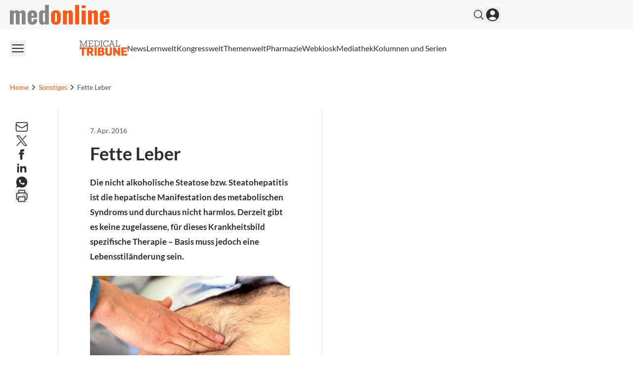

--- FILE ---
content_type: text/html; charset=utf-8
request_url: https://medonline.at/news/sonstiges/176309/fette-leber/
body_size: 26340
content:
<!DOCTYPE html><html data-theme="medonline" lang="de-AT" class="scroll-smooth"><head><meta charSet="utf-8"/><meta name="viewport" content="width=device-width, initial-scale=1, viewport-fit=cover"/><link rel="preload" as="image" href="/_next/static/media/medonline.9e3db13c.svg"/><link rel="stylesheet" href="/_next/static/css/3ed9fc6749931ac5.css" data-precedence="next"/><link rel="preload" as="script" fetchPriority="low" href="/_next/static/chunks/webpack-9b68a01d652b79e3.js"/><script src="/_next/static/chunks/4bd1b696-f88e554c1659b462.js" async=""></script><script src="/_next/static/chunks/1684-c4237a9fcb8657f2.js" async=""></script><script src="/_next/static/chunks/main-app-6d8b4490536ff54a.js" async=""></script><script src="/_next/static/chunks/2105-62ef10dc25c68dbe.js" async=""></script><script src="/_next/static/chunks/app/global-error-b36fb79ab6573511.js" async=""></script><script src="/_next/static/chunks/6874-4288238436ef3df6.js" async=""></script><script src="/_next/static/chunks/536-95d3502456a95325.js" async=""></script><script src="/_next/static/chunks/2299-3adbca1f87c12a56.js" async=""></script><script src="/_next/static/chunks/5136-d2a3f9b40217b00c.js" async=""></script><script src="/_next/static/chunks/8312-747b521a1bd3389e.js" async=""></script><script src="/_next/static/chunks/5002-f35085370cfc0e14.js" async=""></script><script src="/_next/static/chunks/2448-6ea471f051f45e58.js" async=""></script><script src="/_next/static/chunks/3630-c9074569e329e499.js" async=""></script><script src="/_next/static/chunks/7466-d66654f090c994a9.js" async=""></script><script src="/_next/static/chunks/2927-25e8cb521e1a53b8.js" async=""></script><script src="/_next/static/chunks/7481-b1a73c8101b66a95.js" async=""></script><script src="/_next/static/chunks/1228-27d294e68af2a772.js" async=""></script><script src="/_next/static/chunks/2602-03e203eaba522102.js" async=""></script><script src="/_next/static/chunks/8858-c32db845498fcacb.js" async=""></script><script src="/_next/static/chunks/2621-9b138c1c88016a11.js" async=""></script><script src="/_next/static/chunks/app/%5Btheme%5D/%5Bauth%5D/%5Blang%5D/med/(default)/news/%5Bcategory%5D/%5Bid%5D/%5Bslug%5D/page-c2568f25316fcf8e.js" async=""></script><script src="/_next/static/chunks/2659-5f08dede0c8c8312.js" async=""></script><script src="/_next/static/chunks/9911-09f6e6728141da5b.js" async=""></script><script src="/_next/static/chunks/app/%5Btheme%5D/%5Bauth%5D/%5Blang%5D/med/(default)/layout-64dd0417bed7c520.js" async=""></script><script src="/_next/static/chunks/app/%5Btheme%5D/%5Bauth%5D/%5Blang%5D/med/(default)/not-found-770935a2d04ce828.js" async=""></script><script src="/_next/static/chunks/8828-da8754d17e820f6c.js" async=""></script><script src="/_next/static/chunks/app/%5Btheme%5D/%5Bauth%5D/%5Blang%5D/med/(default)/page-dd3cdb7ec0bc798e.js" async=""></script><link rel="preload" href="https://securepubads.g.doubleclick.net/tag/js/gpt.js" as="script"/><link rel="preload" href="https://cdn.privacy-mgmt.com/unified/wrapperMessagingWithoutDetection.js" as="script"/><meta name="mobile-web-app-capable" content="yes"/><meta name="apple-mobile-web-app-capable" content="yes"/><meta name="apple-mobile-web-app-status-bar-style" content="black-translucent"/><meta name="msapplication-starturl" content="/"/><link rel="preconnect" href="https://www.googletagmanager.com"/><link rel="dns-prefetch" href="https://www.googletagmanager.com"/><link rel="preconnect" href="https://www.google-analytics.com"/><link rel="dns-prefetch" href="https://www.google-analytics.com"/><link rel="apple-touch-icon" href="/medonline/mo-cropped-android-chrome-512x512-1-270x270.png"/><link rel="icon" href="/medonline/mo-cropped-android-chrome-512x512-1-270x270.png" sizes="any"/><meta name="msapplication-TitleImage" content="/medonline/mo-cropped-android-chrome-512x512-1-270x270.png"/><meta name="application-name" content="medonline"/><meta name="apple-mobile-web-app-title" content="medonline"/><meta name="publisher" content="MedTriX AG"/><title>Fette Leber</title><meta name="description" content="Die nicht alkoholische Steatose als hepatische Manifestation des metabolischen Syndroms. (CliniCum 1-2/16)"/><meta name="robots" content="index follow max-image-preview:large max-snippet:-1 max-video-preview:-1"/><link rel="canonical" href="https://medonline.at/news/uncategorized/176309/fette-leber/"/><meta property="og:title" content="Fette Leber"/><meta property="og:description" content="Die nicht alkoholische Steatose als hepatische Manifestation des metabolischen Syndroms. (CliniCum 1-2/16)"/><meta property="og:url" content="https://medonline.at/news/uncategorized/176309/fette-leber/"/><meta property="og:site_name" content="medonline"/><meta property="og:locale" content="de_DE"/><meta property="og:image:width" content="840"/><meta property="og:image:height" content="385"/><meta property="og:image" content="https://media.medonline.at/leber.jpg"/><meta property="og:image:type" content="image/jpeg"/><meta property="og:type" content="article"/><meta name="twitter:card" content="summary_large_image"/><meta name="twitter:title" content="Fette Leber"/><meta name="twitter:description" content="Die nicht alkoholische Steatose als hepatische Manifestation des metabolischen Syndroms. (CliniCum 1-2/16)"/><meta name="twitter:image:width" content="840"/><meta name="twitter:image:height" content="385"/><meta name="twitter:image" content="https://media.medonline.at/leber.jpg"/><meta name="twitter:image:type" content="image/jpeg"/><script>document.querySelectorAll('body link[rel="icon"], body link[rel="apple-touch-icon"]').forEach(el => document.head.appendChild(el))</script><meta name="sentry-trace" content="58da0274f9b74c77c67094cec44047f7-931edc67e8db2996"/><meta name="baggage" content="sentry-environment=production,sentry-release=c2af0b9685135a8bb1caec652cc15f6de84f3f0a,sentry-public_key=9cdca0e59aa7d1c69b5f11f75f98a4f8,sentry-trace_id=58da0274f9b74c77c67094cec44047f7"/><script src="/_next/static/chunks/polyfills-42372ed130431b0a.js" noModule=""></script></head><body><noscript><iframe src="https://www.googletagmanager.com/ns.html?id=GTM-MFZXJ49"
                        height="0" width="0" style="display:none;visibility:hidden"></iframe></noscript><header><div class="bg-grey1 print:hidden"><div class="xl:container xl:mx-auto px-5 xl:grid xl:grid-cols-5"><div class="xl:col-span-4 flex gap-4 items-center justify-between py-2.5"><div><a class="flex" href="/"><span class="sr-only">medonline</span><img alt="" width="191" height="38" decoding="async" data-nimg="1" class="h-8 w-auto sm:h-10" style="color:transparent" src="/_next/static/media/medonline.9e3db13c.svg"/></a></div><div class="flex items-center gap-4 print:hidden"><form noValidate="" id="search-form" class="hidden opacity-0 transition-opacity items-center relative"><input type="text" placeholder="Suchbegriff eingeben" class="sm:relative -right-3 sm:right-0 w-50 sm:w-80 sm:block py-1.5 pl-5 pr-10 bg-white border border-grey2 text-md rounded-full focus:ring-1 focus:ring-grey4 focus:outline-none" value=""/><button type="submit" class="absolute right-2"><svg xmlns="http://www.w3.org/2000/svg" fill="none" viewBox="0 0 24 24" stroke-width="1.5" stroke="currentColor" aria-hidden="true" class="h-6 w-6 hover:text-primary"><path stroke-linecap="round" stroke-linejoin="round" d="M21 21l-5.197-5.197m0 0A7.5 7.5 0 105.196 5.196a7.5 7.5 0 0010.607 10.607z"></path></svg></button></form><button class="flex items-center"><svg xmlns="http://www.w3.org/2000/svg" fill="none" viewBox="0 0 24 24" stroke-width="1.5" stroke="currentColor" aria-hidden="true" class="hover:text-primary h-6 w-6"><path stroke-linecap="round" stroke-linejoin="round" d="M21 21l-5.197-5.197m0 0A7.5 7.5 0 105.196 5.196a7.5 7.5 0 0010.607 10.607z"></path></svg></button><button><svg xmlns="http://www.w3.org/2000/svg" viewBox="0 0 24 24" fill="currentColor" aria-hidden="true" class="h-8 w-8 hover:text-primary"><path fill-rule="evenodd" d="M18.685 19.097A9.723 9.723 0 0021.75 12c0-5.385-4.365-9.75-9.75-9.75S2.25 6.615 2.25 12a9.723 9.723 0 003.065 7.097A9.716 9.716 0 0012 21.75a9.716 9.716 0 006.685-2.653zm-12.54-1.285A7.486 7.486 0 0112 15a7.486 7.486 0 015.855 2.812A8.224 8.224 0 0112 20.25a8.224 8.224 0 01-5.855-2.438zM15.75 9a3.75 3.75 0 11-7.5 0 3.75 3.75 0 017.5 0z" clip-rule="evenodd"></path></svg></button></div></div></div></div><div class="xl:container xl:mx-auto px-5 xl:grid xl:grid-cols-5 print:hidden"><div class="xl:col-span-4 flex justify-between items-center gap-6 my-2.5"><button><svg xmlns="http://www.w3.org/2000/svg" fill="none" viewBox="0 0 24 24" stroke-width="1.5" stroke="currentColor" aria-hidden="true" class="h-8 w-8 hover:text-primary"><path stroke-linecap="round" stroke-linejoin="round" d="M3.75 6.75h16.5M3.75 12h16.5m-16.5 5.25h16.5"></path></svg></button><nav id="header-menu" class="grow min-w-0 overflow-auto relative"><ul class="justify-center list-none overflow-hidden py-3 flex items-center flex-nowrap gap-4 lg:gap-5"><li class=" whitespace-nowrap"><a class="flex gap-2 items-center" target="" href="https://medonline.at/medical-tribune/"><div class=""><svg class="w-24" xmlns="http://www.w3.org/2000/svg" viewBox="0 0 277.23 89.54"><path fill="#585353" d="M209.32,3.75h4.77v28.93h-4.77v3.18h26.42v-9.8h-3.33v6.62h-14.67V3.75h4.77V.56h-13.18v3.18ZM188.38,4.31l6.41,17.44h-12.98l6.46-17.44h.1ZM179.87,3.75h5.18l-10.88,28.93h-4.21v3.18h12.26v-3.18h-4.41l2.87-7.8h15.29l2.87,7.8h-4.41v3.18h12.42v-3.18h-4.26L190.54.56h-10.67v3.18ZM165.14,10.36h3.64V.56h-3.34v4.52h-.05c-2.05-3.23-5.44-5.08-10.98-5.08-10.11,0-16.83,7.9-16.83,18.21s6.72,18.21,16.62,18.21c7.75,0,12.82-4.16,14.72-10.36h-3.8c-1.64,4.41-5.08,7.03-10.93,7.03-7.7,0-12.83-6.52-12.83-14.88s5.13-14.88,13.03-14.88c5.54,0,9.08,2.62,10.72,7.03M121.38,3.75h4.77v28.93h-4.77v3.18h13.19v-3.18h-4.77V3.75h4.77V.56h-13.19v3.18ZM99.83,3.75c10.47,0,14.72,6.57,14.72,14.47s-4.26,14.47-14.72,14.47h-6.46V3.75h6.46ZM84.96,3.75h4.77v28.93h-4.77v3.18h14.88c12.26,0,18.52-7.34,18.52-17.65S112.1.56,99.83.56h-14.88v3.18ZM50.53,3.75h4.77v28.93h-4.77v3.18h28.58v-9.8h-3.34v6.62h-16.83v-13.24h14.01v-3.18h-14.01V3.75h16.42v6.62h3.34V.56h-28.17v3.18ZM0,3.75h4.77v28.93H0v3.18h13.19v-3.18h-4.82l-.26-25.91h.15l13.13,29.09h2.87l13.19-29.55h.15l-.31,26.37h-4.77v3.18h13.19v-3.18h-4.77V3.75h4.77V.56h-9.18l-13.54,30.42h-.1L9.18.56H0v3.18Z" /><path d="M243.29,88.69h33.94v-10.05h-21.64v-10.05h17.29v-9.28h-17.29v-8.92h20.8v-10.05h-33.1v48.34ZM196.28,88.69h12.3l-.28-24.88h.28l17.56,24.88h9.77v-48.34h-12.23l.28,24.73h-.28l-17.49-24.73h-9.91v48.34ZM150.4,71.27c0,14.69,8.71,18.27,19.39,18.27s19.46-3.58,19.46-18.13v-31.06h-12.23v31.13c0,5.69-2.88,7.87-7.24,7.87s-7.17-2.18-7.17-7.94v-31.06h-12.22v30.92ZM125.17,49.76c4.22,0,6.04,1.97,6.04,4.71,0,3.16-1.83,5.13-6.32,5.13h-5.83v-9.84h6.11ZM126.09,68.03c4.22,0,6.67,1.97,6.67,5.48s-2.18,5.76-6.75,5.76h-6.96v-11.24h7.03ZM106.76,88.69h21.5c11.03,0,16.86-6.11,16.86-14.33,0-5.62-3.3-10.19-9.41-11.24v-.28c5.55-1.34,7.8-5.27,7.8-9.84,0-7.94-5.27-12.65-16.3-12.65h-20.45v48.34ZM87.09,88.69h12.3v-48.34h-12.3v48.34ZM60.39,49.83c4.64,0,7.03,2.18,7.03,6.25,0,4.43-2.39,6.89-7.03,6.89h-5.34v-13.14h5.34ZM42.75,88.69h12.3v-16.51h4.43l8.85,16.51h13.21l-10.75-18.41c5.9-2.6,8.99-7.73,8.99-14.34,0-10.12-6.6-15.6-18.97-15.6h-18.06v48.34ZM.03,50.54h13.21v38.15h12.23v-38.15h13.21v-10.19H.03v10.19Z" fill="#FF5714" /></svg></div></a></li><li class=" whitespace-nowrap"><a class="flex gap-2 items-center" target="" href="/news/"><div>News</div></a></li><li class=" whitespace-nowrap"><a class="flex gap-2 items-center" target="" href="https://medonline.at/fortbildung/"><div>Lernwelt</div></a></li><li class=" whitespace-nowrap"><a class="flex gap-2 items-center" target="" href="https://medonline.at/kongresswelt/"><div>Kongresswelt</div></a></li><li class=" whitespace-nowrap"><a class="flex gap-2 items-center" target="" href="https://medonline.at/themenwelt/"><div>Themenwelt</div></a></li><li class=" whitespace-nowrap"><a class="flex gap-2 items-center" target="" href="https://medonline.at/pharmazie/"><div>Pharmazie</div></a></li><li class=" whitespace-nowrap"><a class="flex gap-2 items-center" target="" href="/webkiosk/"><div>Webkiosk</div></a></li><li class=" whitespace-nowrap"><a class="flex gap-2 items-center" target="" href="https://medonline.at/mediathek/"><div>Mediathek</div></a></li><li class=" whitespace-nowrap"><a class="flex gap-2 items-center" target="" href="https://medonline.at/kolumnen-und-serien/"><div>Kolumnen und Serien</div></a></li></ul></nav><div class="relative"><div id="more-dropdown" class="hidden w-max max-w-screen z-20 bg-white px-5 py-3 rounded right-0 top-7 absolute shadow-2xl"><ul id="header-dropdown" class="list-none flex flex-col gap-2"></ul></div></div></div></div></header><!--$!--><template data-dgst="BAILOUT_TO_CLIENT_SIDE_RENDERING"></template><!--/$--><div class="relative print:hidden"><div style="height:0" class="absolute right-0 top-0 w-fit h-screen ad-wrapper-side"><div class="sticky top-6"><div id="div-gpt-ad-post_side_ms" style="display:none" class="
                mo-ad-container-rectangle
                
                
                before:content-[&#x27;Anzeige&#x27;]
                justify-center
            "></div></div></div></div><div class="xl:container xl:mx-auto px-5 ad-wrapper print:hidden"><div class="xl:w-4/5"><div id="div-gpt-ad-post_top_ms" style="display:none" class="
                mo-ad-container
                
                
                before:content-[&#x27;Anzeige&#x27;]
                justify-center
            "></div></div></div><div><div class="pb-4 pt-0 md:py-6 xl:py-8 print:hidden"><div class="xl:container xl:mx-auto px-5"><div class="xl:w-4/5"><nav class="flex overflow-hidden" aria-label="Breadcrumb"><ol class="flex items-center gap-3 overflow-hidden"><li class="min-w-fit overflow-hidden"><div class="flex items-center overflow-hidden gap-3"><a class="text-sm font-medium truncate text-primary hover:text-grey5" href="/"><span class="hidden md:block">Home</span><span class="block md:hidden"><svg xmlns="http://www.w3.org/2000/svg" fill="none" viewBox="0 0 24 24" stroke-width="1.5" stroke="currentColor" aria-hidden="true" class="h-4 w-4"><path stroke-linecap="round" stroke-linejoin="round" d="M2.25 12l8.954-8.955c.44-.439 1.152-.439 1.591 0L21.75 12M4.5 9.75v10.125c0 .621.504 1.125 1.125 1.125H9.75v-4.875c0-.621.504-1.125 1.125-1.125h2.25c.621 0 1.125.504 1.125 1.125V21h4.125c.621 0 1.125-.504 1.125-1.125V9.75M8.25 21h8.25"></path></svg></span></a><svg xmlns="http://www.w3.org/2000/svg" viewBox="0 0 20 20" fill="currentColor" aria-hidden="true" class="h-5 w-5 flex-shrink-0 text-gray-400"><path fill-rule="evenodd" d="M7.21 14.77a.75.75 0 01.02-1.06L11.168 10 7.23 6.29a.75.75 0 111.04-1.08l4.5 4.25a.75.75 0 010 1.08l-4.5 4.25a.75.75 0 01-1.06-.02z" clip-rule="evenodd"></path></svg></div></li><li class="min-w-fit overflow-hidden"><div class="flex items-center overflow-hidden gap-3"><a class="text-sm font-medium truncate text-primary hover:text-grey5" href="/thema/uncategorized/"><span class="block">Sonstiges</span><span class="hidden"><svg xmlns="http://www.w3.org/2000/svg" fill="none" viewBox="0 0 24 24" stroke-width="1.5" stroke="currentColor" aria-hidden="true" class="h-4 w-4"><path stroke-linecap="round" stroke-linejoin="round" d="M2.25 12l8.954-8.955c.44-.439 1.152-.439 1.591 0L21.75 12M4.5 9.75v10.125c0 .621.504 1.125 1.125 1.125H9.75v-4.875c0-.621.504-1.125 1.125-1.125h2.25c.621 0 1.125.504 1.125 1.125V21h4.125c.621 0 1.125-.504 1.125-1.125V9.75M8.25 21h8.25"></path></svg></span></a><svg xmlns="http://www.w3.org/2000/svg" viewBox="0 0 20 20" fill="currentColor" aria-hidden="true" class="h-5 w-5 flex-shrink-0 text-gray-400"><path fill-rule="evenodd" d="M7.21 14.77a.75.75 0 01.02-1.06L11.168 10 7.23 6.29a.75.75 0 111.04-1.08l4.5 4.25a.75.75 0 010 1.08l-4.5 4.25a.75.75 0 01-1.06-.02z" clip-rule="evenodd"></path></svg></div></li><li class=" overflow-hidden"><div class="flex items-center overflow-hidden gap-3"><span class="text-sm font-medium text-grey5 truncate">Fette Leber</span></div></li></ol></nav></div></div></div><div class="pb-0"><div class="xl:container xl:mx-auto px-5"><div class="xl:w-4/5"><article><div class="md:flex"><div class="flex-1 md:order-2 md:border-x-2 md:border-grey2 print:border-x-0 print:px-0 pb-6 md:pt-6 md:pb-24 px-0 md:px-5 lg:px-12 xl:px-16"><div class="flex gap-5 sm:flex-row flex-col justify-between"><div class="order-1"><div class="flex items-center mb-3"></div><span class="block text-sm text-grey5 my-2">7. Apr. 2016</span></div></div><div class="mo-content"><h1 id="post-heading" class="mb-4 lg:mb-6 lg:mt-2 print:mt-0 font-black scroll-mt-6">Fette Leber</h1><div class="sm:hidden block"></div><div class="gutenberg mo-block-legace"><p><strong>Die  nicht alkoholische Steatose bzw. Steatohepatitis ist die hepatische Manifestation  des metabolischen Syndroms und durchaus nicht harmlos. Derzeit gibt es keine  zugelassene, für dieses Krankheitsbild spezifische Therapie – Basis muss jedoch  eine Lebensstiländerung sein.  </strong></p>
<p><img loading="lazy" decoding="async" title="Foto: emrahkarakoc/iStock" src="https://media.medonline.at/leber.jpg" alt="Foto: emrahkarakoc/iStock" width="840" height="385" class="alignnone size-full img-border wp-image-176310 img-fluid" srcset="https://media.medonline.at/leber.jpg 840w, https://media.medonline.at/leber-300x138.jpg 300w, https://media.medonline.at/leber-768x352.jpg 768w" sizes="auto, (max-width: 840px) 100vw, 840px" /></p></div><div class="undefined gutenberg mo-block-loginbox"><div class="bg-grey1 p-5 rounded-2xl "><div>Um den Inhalt zu sehen, müssen Sie sich einloggen oder registrieren.<div class="flex gap-3 mt-5"><button class="rounded-full text-sm uppercase tracking-wider disabled:opacity-50 disabled:cursor-not-allowed border-solid border-2 transition-all ease-linear duration-300 bg-primary border-primary text-white hover:bg-primary-lighter hover:border-primary-lighter px-5 py-3  undefined ">Login</button><a href="/join/"><button class="rounded-full text-sm uppercase tracking-wider disabled:opacity-50 disabled:cursor-not-allowed border-solid border-2 transition-all ease-linear duration-300 border-primary-lighter text-primary hover:border-primary px-5 py-3  undefined ">Registrieren</button></a></div></div></div></div></div><div class="mt-12"><div><ul class="list-none flex flex-wrap gap-1.5"><li><div class="text-sm bg-grey2 rounded-2xl px-2.5 py-1.5"><a href="https://medonline.at/tag/fettleber/">Fettleber</a></div></li><li><div class="text-sm bg-grey2 rounded-2xl px-2.5 py-1.5"><a href="https://medonline.at/tag/hepatologie/">Hepatologie</a></div></li><li><div class="text-sm bg-grey2 rounded-2xl px-2.5 py-1.5"><a href="https://medonline.at/tag/metabolisches-syndrom/">metabolisches Syndrom</a></div></li><li><div class="text-sm bg-grey2 rounded-2xl px-2.5 py-1.5"><a href="https://medonline.at/tag/steatohepatitis/">Steatohepatitis</a></div></li></ul></div></div></div><div class="md:sticky md:order-1 top-0 self-start md:w-12 lg:w-20 xl:w-24 print:hidden"><div class="w-full my-6 md:my-0 md:pt-6 lg:pr-8 xl:pr-12 mb-6"></div></div><div class="relative md:order-3 w-full md:w-60 lg:w-80 xl:w-[360px] py-6 md:px-6 md:pr-0 lg:pl-12 xl:pl-16 print:hidden"><div class="md:sticky top-0 self-start md:block hidden bg-white"></div><div class="md:py-10 block z-10 relative bg-white md:before:bg-gradient-to-t md:before:from-white md:before:absolute md:before:bottom-full md:before:h-12 after:pointer-events-none before:pointer-events-none md:before:w-full md:after:bg-gradient-to-b md:after:from-white md:after:absolute md:after:top-full md:after:h-12 md:after:w-full"> <!-- --> </div></div></div></article></div></div></div><div class="xl:container xl:mx-auto px-5 ad-wrapper print:hidden"><div class="xl:w-4/5"><div id="div-gpt-ad-post_bottom_ms" style="display:none" class="
                mo-ad-container
                
                my-8
                before:content-[&#x27;Anzeige&#x27;]
                justify-center
            "></div></div></div></div><!--$!--><template data-dgst="BAILOUT_TO_CLIENT_SIDE_RENDERING"></template><!--/$--><!--$--><!--$!--><template data-dgst="BAILOUT_TO_CLIENT_SIDE_RENDERING"></template><!--/$--><!--/$--><!--$--><!--/$--><!--$--><!--/$--><footer><div class="pt-16 pb-10 print:hidden bg-grey2"><div class="xl:container xl:mx-auto px-5"><div class="xl:w-4/5"><div class="grid grid-cols-1 sm:grid-cols-2 md:grid-cols-3 lg:grid-cols-4 gap-8"><div class="grid-cols-1"><p class="text-grey5 uppercase font-bold">Meine Medonline</p><ul class="mt-6 list-none"><li class="leading-8 transition duration-150 ease-out hover:ease-in hover:invert-50 text-grey5"><a class="flex gap-2 items-center" target="" href="https://medonline.at/benutzerprofil/"><div>Benutzerprofil</div></a></li><li class="leading-8 transition duration-150 ease-out hover:ease-in hover:invert-50 text-grey5"><a class="flex gap-2 items-center" target="" href="https://medonline.at/faq-hilfe/"><div>FAQ &amp; Hilfe</div></a></li><li class="leading-8 transition duration-150 ease-out hover:ease-in hover:invert-50 text-grey5"><a class="flex gap-2 items-center" target="" href="https://medonline.at/kontakt/"><div>Kontakt</div></a></li><li class="leading-8 transition duration-150 ease-out hover:ease-in hover:invert-50 text-grey5"><a class="flex gap-2 items-center" target="" href="https://medonline.at/dfp-fortbildung-online/"><div>DFP Fortbildung online</div></a></li></ul></div><div class="grid-cols-1"><p class="text-grey5 uppercase font-bold">Magazine</p><ul class="mt-6 list-none"><li class="leading-8 transition duration-150 ease-out hover:ease-in hover:invert-50 text-grey5"><a class="flex gap-2 items-center" target="" href="https://medonline.at/magazine/clinicum-innere/"><div>CliniCum innere</div></a></li><li class="leading-8 transition duration-150 ease-out hover:ease-in hover:invert-50 text-grey5"><a class="flex gap-2 items-center" target="" href="https://medonline.at/magazine/clinicum-derma/"><div>CliniCum derma</div></a></li><li class="leading-8 transition duration-150 ease-out hover:ease-in hover:invert-50 text-grey5"><a class="flex gap-2 items-center" target="" href="https://medonline.at/magazine/clinicum-onko/"><div>CliniCum onko</div></a></li><li class="leading-8 transition duration-150 ease-out hover:ease-in hover:invert-50 text-grey5"><a class="flex gap-2 items-center" target="" href="https://medonline.at/magazine/clinicum-neuropsy/"><div>CliniCum neuropsy</div></a></li><li class="leading-8 transition duration-150 ease-out hover:ease-in hover:invert-50 text-grey5"><a class="flex gap-2 items-center" target="" href="https://medonline.at/magazine/clinicum-pneumo/"><div>CliniCum pneumo</div></a></li></ul></div><div class="grid-cols-1"><p class="text-grey5 uppercase font-bold">Unternehmen</p><ul class="mt-6 list-none"><li class="leading-8 transition duration-150 ease-out hover:ease-in hover:invert-50 text-grey5"><a class="flex gap-2 items-center" target="" href="https://medonline.at/ueber/"><div>Über medonline</div></a></li><li class="leading-8 transition duration-150 ease-out hover:ease-in hover:invert-50 text-grey5"><a class="flex gap-2 items-center" target="" href="https://medonline.at/impressum/"><div>Impressum</div></a></li><li class="leading-8 transition duration-150 ease-out hover:ease-in hover:invert-50 text-grey5"><a class="flex gap-2 items-center" target="_blank" href="https://medtrix.group/schweiz/datenschutzerklaerung/"><div>Datenschutzerklärung</div></a></li><li class="leading-8 transition duration-150 ease-out hover:ease-in hover:invert-50 text-grey5"><a class="flex gap-2 items-center" target="_blank" href="https://medtrix.group/schweiz/agb/"><div>Allgemeine Geschäftsbedingungen</div></a></li></ul></div><div class="grid-cols-1 flex flex-col gap-10"><p class="text-grey5 uppercase font-bold">Folgen Sie uns auf:</p><ul class="flex space-x-6 mt-6 list-none"><li class="text-grey5 transition duration-150 ease-out hover:ease-in hover:invert-50"><a href="https://www.facebook.com/medonline.at/?locale=de_DE" target=""><span class="sr-only">Facebook</span><svg class="h-7 w-7" width="24" height="24" viewBox="0 0 24 24" fill="none" xmlns="http://www.w3.org/2000/svg"><mask id="mask0_23_488" style="mask-type:alpha" maskUnits="userSpaceOnUse" x="0" y="0" width="24" height="24"><rect width="24" height="24" fill="currentColor"></rect></mask><g mask="url(#mask0_23_488)"><path d="M9.25 9H7V12H9.25V21H13V12H15.73L16 9H13V7.7475C13 7.035 13.1425 6.75 13.8325 6.75H16V3H13.1425C10.45 3 9.25 4.185 9.25 6.4575V9Z" fill="currentColor"></path></g></svg></a></li><li class="text-grey5 transition duration-150 ease-out hover:ease-in hover:invert-50"><a href="https://soundcloud.com/medonlineat" target=""><span class="sr-only">SoundCloud</span><svg class="h-7 w-7" width="24" height="24" viewBox="0 0 24 24" fill="none" xmlns="http://www.w3.org/2000/svg"><mask id="mask0_23_490" style="mask-type:alpha" maskUnits="userSpaceOnUse" x="0" y="0" width="24" height="24"><rect width="24" height="24" fill="currentColor"></rect></mask><g mask="url(#mask0_23_490)"><path d="M8.25 16.25H7.5V10.1975C7.7325 10.025 7.98 9.875 8.25 9.77V16.25ZM10.5 16.25H11.25V9.335C11.0775 9.5375 10.92 9.7475 10.785 9.98L10.5 9.845V16.25ZM9 16.25H9.75V9.6125C9.3675 9.5525 9.285 9.575 9 9.605V16.25ZM6 16.25H6.75V10.985C6.5175 11.33 6.3375 11.7125 6.2325 12.1325L6 11.9975V16.25ZM3.75 12.3125C3.2925 12.725 3 13.325 3 14.015C3 14.705 3.2925 15.305 3.75 15.7175V12.3125ZM17.91 11.81C17.76 9.68 16.11 8 14.07 8C13.305 8 12.6 8.2475 12 8.66V16.25H18.8175C20.025 16.25 21 15.2075 21 13.9175C21 12.245 19.3725 11.09 17.91 11.81ZM5.25 11.7875C5.025 11.7725 4.8525 11.765 4.5 11.8775V16.145C4.8375 16.25 4.98 16.25 5.25 16.25V11.7875Z" fill="currentColor"></path></g></svg></a></li><li class="text-grey5 transition duration-150 ease-out hover:ease-in hover:invert-50"><a href="https://www.tiktok.com/@medonline.at" target=""><span class="sr-only">TikTok</span><svg class="h-7 w-7" xmlns="http://www.w3.org/2000/svg" fill="none" viewBox="0 0 24 24"><path fill="currentColor" d="M16.822 5.134A4.75 4.75 0 0 1 15.648 2h-.919a4.763 4.763 0 0 0 2.093 3.134ZM8.322 11.905a2.89 2.89 0 0 0-2.886 2.888c0 1.11.63 2.076 1.55 2.559a2.859 2.859 0 0 1-.548-1.686 2.89 2.89 0 0 1 2.886-2.888c.297 0 .585.05.854.134v-3.51a6.419 6.419 0 0 0-.854-.06c-.051 0-.097.004-.149.004v2.693a2.905 2.905 0 0 0-.853-.134Z"></path><path fill="currentColor" d="M19.424 6.676v2.67a8.172 8.172 0 0 1-4.778-1.537v6.989c0 3.487-2.835 6.329-6.324 6.329a6.296 6.296 0 0 1-3.624-1.147A6.312 6.312 0 0 0 9.324 22c3.484 0 6.324-2.837 6.324-6.33V8.683a8.172 8.172 0 0 0 4.779 1.537V6.783a4.7 4.7 0 0 1-1.003-.107Z"></path><path fill="currentColor" d="M14.646 14.798V7.809a8.172 8.172 0 0 0 4.778 1.537v-2.67a4.773 4.773 0 0 1-2.602-1.542A4.802 4.802 0 0 1 14.725 2H12.21l-.005 13.777a2.89 2.89 0 0 1-2.881 2.782 2.898 2.898 0 0 1-2.343-1.203 2.899 2.899 0 0 1-1.55-2.558 2.89 2.89 0 0 1 2.886-2.889c.297 0 .585.051.854.135V9.351C5.756 9.425 3 12.23 3 15.67a6.31 6.31 0 0 0 1.698 4.309 6.296 6.296 0 0 0 3.624 1.147c3.484 0 6.324-2.842 6.324-6.33Z"></path></svg></a></li></ul></div></div></div></div></div><div class="py-5 bg-white"><div class="xl:container xl:mx-auto px-5"><div class="xl:w-4/5"><div class="flex justify-between items-center"><p class="text-xs">Ein Service der MedTriX AG</p></div></div></div></div></footer><div id="toast-container" class="top-0 left-0 fixed z-50 mx-3 mt-3 overflow-y-auto"></div><script src="/_next/static/chunks/webpack-9b68a01d652b79e3.js" async=""></script><script>(self.__next_f=self.__next_f||[]).push([0])</script><script>self.__next_f.push([1,"1:\"$Sreact.fragment\"\n2:I[87555,[],\"\"]\n3:I[31295,[],\"\"]\n8:I[59665,[],\"MetadataBoundary\"]\na:I[59665,[],\"OutletBoundary\"]\nd:I[74911,[],\"AsyncMetadataOutlet\"]\nf:I[59665,[],\"ViewportBoundary\"]\n11:I[23188,[\"2105\",\"static/chunks/2105-62ef10dc25c68dbe.js\",\"4219\",\"static/chunks/app/global-error-b36fb79ab6573511.js\"],\"default\"]\n:HL[\"/_next/static/css/3ed9fc6749931ac5.css\",\"style\"]\n"])</script><script>self.__next_f.push([1,"0:{\"P\":null,\"b\":\"jCuoHnMM12Sy5eyvF3FO6\",\"p\":\"\",\"c\":[\"\",\"news\",\"sonstiges\",\"176309\",\"fette-leber\",\"\"],\"i\":false,\"f\":[[[\"\",{\"children\":[[\"theme\",\"medonline\",\"d\"],{\"children\":[[\"auth\",\"notloggedin\",\"d\"],{\"children\":[[\"lang\",\"at\",\"d\"],{\"children\":[\"med\",{\"children\":[\"(default)\",{\"children\":[\"news\",{\"children\":[[\"category\",\"sonstiges\",\"d\"],{\"children\":[[\"id\",\"176309\",\"d\"],{\"children\":[[\"slug\",\"fette-leber\",\"d\"],{\"children\":[\"__PAGE__\",{}]}]}]}]}]}]}]}]}]},\"$undefined\",\"$undefined\",true]}],[\"\",[\"$\",\"$1\",\"c\",{\"children\":[null,[\"$\",\"$L2\",null,{\"parallelRouterKey\":\"children\",\"error\":\"$undefined\",\"errorStyles\":\"$undefined\",\"errorScripts\":\"$undefined\",\"template\":[\"$\",\"$L3\",null,{}],\"templateStyles\":\"$undefined\",\"templateScripts\":\"$undefined\",\"notFound\":[[[\"$\",\"title\",null,{\"children\":\"404: This page could not be found.\"}],[\"$\",\"div\",null,{\"style\":{\"fontFamily\":\"system-ui,\\\"Segoe UI\\\",Roboto,Helvetica,Arial,sans-serif,\\\"Apple Color Emoji\\\",\\\"Segoe UI Emoji\\\"\",\"height\":\"100vh\",\"textAlign\":\"center\",\"display\":\"flex\",\"flexDirection\":\"column\",\"alignItems\":\"center\",\"justifyContent\":\"center\"},\"children\":[\"$\",\"div\",null,{\"children\":[[\"$\",\"style\",null,{\"dangerouslySetInnerHTML\":{\"__html\":\"body{color:#000;background:#fff;margin:0}.next-error-h1{border-right:1px solid rgba(0,0,0,.3)}@media (prefers-color-scheme:dark){body{color:#fff;background:#000}.next-error-h1{border-right:1px solid rgba(255,255,255,.3)}}\"}}],[\"$\",\"h1\",null,{\"className\":\"next-error-h1\",\"style\":{\"display\":\"inline-block\",\"margin\":\"0 20px 0 0\",\"padding\":\"0 23px 0 0\",\"fontSize\":24,\"fontWeight\":500,\"verticalAlign\":\"top\",\"lineHeight\":\"49px\"},\"children\":404}],[\"$\",\"div\",null,{\"style\":{\"display\":\"inline-block\"},\"children\":[\"$\",\"h2\",null,{\"style\":{\"fontSize\":14,\"fontWeight\":400,\"lineHeight\":\"49px\",\"margin\":0},\"children\":\"This page could not be found.\"}]}]]}]}]],[]],\"forbidden\":\"$undefined\",\"unauthorized\":\"$undefined\"}]]}],{\"children\":[[\"theme\",\"medonline\",\"d\"],[\"$\",\"$1\",\"c\",{\"children\":[null,\"$L4\"]}],{\"children\":[[\"auth\",\"notloggedin\",\"d\"],[\"$\",\"$1\",\"c\",{\"children\":[null,\"$L5\"]}],{\"children\":[[\"lang\",\"at\",\"d\"],[\"$\",\"$1\",\"c\",{\"children\":[null,[\"$\",\"$L2\",null,{\"parallelRouterKey\":\"children\",\"error\":\"$undefined\",\"errorStyles\":\"$undefined\",\"errorScripts\":\"$undefined\",\"template\":[\"$\",\"$L3\",null,{}],\"templateStyles\":\"$undefined\",\"templateScripts\":\"$undefined\",\"notFound\":\"$undefined\",\"forbidden\":\"$undefined\",\"unauthorized\":\"$undefined\"}]]}],{\"children\":[\"med\",[\"$\",\"$1\",\"c\",{\"children\":[null,[\"$\",\"$L2\",null,{\"parallelRouterKey\":\"children\",\"error\":\"$undefined\",\"errorStyles\":\"$undefined\",\"errorScripts\":\"$undefined\",\"template\":[\"$\",\"$L3\",null,{}],\"templateStyles\":\"$undefined\",\"templateScripts\":\"$undefined\",\"notFound\":\"$undefined\",\"forbidden\":\"$undefined\",\"unauthorized\":\"$undefined\"}]]}],{\"children\":[\"(default)\",[\"$\",\"$1\",\"c\",{\"children\":[[[\"$\",\"link\",\"0\",{\"rel\":\"stylesheet\",\"href\":\"/_next/static/css/3ed9fc6749931ac5.css\",\"precedence\":\"next\",\"crossOrigin\":\"$undefined\",\"nonce\":\"$undefined\"}]],\"$L6\"]}],{\"children\":[\"news\",[\"$\",\"$1\",\"c\",{\"children\":[null,[\"$\",\"$L2\",null,{\"parallelRouterKey\":\"children\",\"error\":\"$undefined\",\"errorStyles\":\"$undefined\",\"errorScripts\":\"$undefined\",\"template\":[\"$\",\"$L3\",null,{}],\"templateStyles\":\"$undefined\",\"templateScripts\":\"$undefined\",\"notFound\":\"$undefined\",\"forbidden\":\"$undefined\",\"unauthorized\":\"$undefined\"}]]}],{\"children\":[[\"category\",\"sonstiges\",\"d\"],[\"$\",\"$1\",\"c\",{\"children\":[null,[\"$\",\"$L2\",null,{\"parallelRouterKey\":\"children\",\"error\":\"$undefined\",\"errorStyles\":\"$undefined\",\"errorScripts\":\"$undefined\",\"template\":[\"$\",\"$L3\",null,{}],\"templateStyles\":\"$undefined\",\"templateScripts\":\"$undefined\",\"notFound\":\"$undefined\",\"forbidden\":\"$undefined\",\"unauthorized\":\"$undefined\"}]]}],{\"children\":[[\"id\",\"176309\",\"d\"],[\"$\",\"$1\",\"c\",{\"children\":[null,[\"$\",\"$L2\",null,{\"parallelRouterKey\":\"children\",\"error\":\"$undefined\",\"errorStyles\":\"$undefined\",\"errorScripts\":\"$undefined\",\"template\":[\"$\",\"$L3\",null,{}],\"templateStyles\":\"$undefined\",\"templateScripts\":\"$undefined\",\"notFound\":\"$undefined\",\"forbidden\":\"$undefined\",\"unauthorized\":\"$undefined\"}]]}],{\"children\":[[\"slug\",\"fette-leber\",\"d\"],[\"$\",\"$1\",\"c\",{\"children\":[null,[\"$\",\"$L2\",null,{\"parallelRouterKey\":\"children\",\"error\":\"$undefined\",\"errorStyles\":\"$undefined\",\"errorScripts\":\"$undefined\",\"template\":[\"$\",\"$L3\",null,{}],\"templateStyles\":\"$undefined\",\"templateScripts\":\"$undefined\",\"notFound\":\"$undefined\",\"forbidden\":\"$undefined\",\"unauthorized\":\"$undefined\"}]]}],{\"children\":[\"__PAGE__\",[\"$\",\"$1\",\"c\",{\"children\":[\"$L7\",[\"$\",\"$L8\",null,{\"children\":\"$L9\"}],null,[\"$\",\"$La\",null,{\"children\":[\"$Lb\",\"$Lc\",[\"$\",\"$Ld\",null,{\"promise\":\"$@e\"}]]}]]}],{},null,false]},null,false]},null,false]},null,false]},null,false]},null,false]},null,false]},null,false]},null,false]},null,false]},null,false],[\"$\",\"$1\",\"h\",{\"children\":[null,[\"$\",\"$1\",\"girkCKy0YzE4AhsINOIWR\",{\"children\":[[\"$\",\"$Lf\",null,{\"children\":\"$L10\"}],null]}],null]}],false]],\"m\":\"$undefined\",\"G\":[\"$11\",[]],\"s\":false,\"S\":true}\n"])</script><script>self.__next_f.push([1,"12:\"$Sreact.suspense\"\n13:I[74911,[],\"AsyncMetadata\"]\n9:[\"$\",\"$12\",null,{\"fallback\":null,\"children\":[\"$\",\"$L13\",null,{\"promise\":\"$@14\"}]}]\n"])</script><script>self.__next_f.push([1,"c:null\n4:[\"$\",\"$L2\",null,{\"parallelRouterKey\":\"children\",\"error\":\"$undefined\",\"errorStyles\":\"$undefined\",\"errorScripts\":\"$undefined\",\"template\":[\"$\",\"$L3\",null,{}],\"templateStyles\":\"$undefined\",\"templateScripts\":\"$undefined\",\"notFound\":\"$undefined\",\"forbidden\":\"$undefined\",\"unauthorized\":\"$undefined\"}]\n"])</script><script>self.__next_f.push([1,"5:[\"$\",\"$L2\",null,{\"parallelRouterKey\":\"children\",\"error\":\"$undefined\",\"errorStyles\":\"$undefined\",\"errorScripts\":\"$undefined\",\"template\":[\"$\",\"$L3\",null,{}],\"templateStyles\":\"$undefined\",\"templateScripts\":\"$undefined\",\"notFound\":\"$undefined\",\"forbidden\":\"$undefined\",\"unauthorized\":\"$undefined\"}]\n"])</script><script>self.__next_f.push([1,"10:[[\"$\",\"meta\",\"0\",{\"charSet\":\"utf-8\"}],[\"$\",\"meta\",\"1\",{\"name\":\"viewport\",\"content\":\"width=device-width, initial-scale=1, viewport-fit=cover\"}]]\nb:null\n"])</script><script>self.__next_f.push([1,"15:I[64891,[\"6874\",\"static/chunks/6874-4288238436ef3df6.js\",\"536\",\"static/chunks/536-95d3502456a95325.js\",\"2299\",\"static/chunks/2299-3adbca1f87c12a56.js\",\"5136\",\"static/chunks/5136-d2a3f9b40217b00c.js\",\"8312\",\"static/chunks/8312-747b521a1bd3389e.js\",\"5002\",\"static/chunks/5002-f35085370cfc0e14.js\",\"2448\",\"static/chunks/2448-6ea471f051f45e58.js\",\"3630\",\"static/chunks/3630-c9074569e329e499.js\",\"7466\",\"static/chunks/7466-d66654f090c994a9.js\",\"2927\",\"static/chunks/2927-25e8cb521e1a53b8.js\",\"7481\",\"static/chunks/7481-b1a73c8101b66a95.js\",\"1228\",\"static/chunks/1228-27d294e68af2a772.js\",\"2602\",\"static/chunks/2602-03e203eaba522102.js\",\"8858\",\"static/chunks/8858-c32db845498fcacb.js\",\"2621\",\"static/chunks/2621-9b138c1c88016a11.js\",\"2295\",\"static/chunks/app/%5Btheme%5D/%5Bauth%5D/%5Blang%5D/med/(default)/news/%5Bcategory%5D/%5Bid%5D/%5Bslug%5D/page-c2568f25316fcf8e.js\"],\"default\"]\n16:I[5029,[\"6874\",\"static/chunks/6874-4288238436ef3df6.js\",\"536\",\"static/chunks/536-95d3502456a95325.js\",\"2299\",\"static/chunks/2299-3adbca1f87c12a56.js\",\"5136\",\"static/chunks/5136-d2a3f9b40217b00c.js\",\"8312\",\"static/chunks/8312-747b521a1bd3389e.js\",\"5002\",\"static/chunks/5002-f35085370cfc0e14.js\",\"2448\",\"static/chunks/2448-6ea471f051f45e58.js\",\"3630\",\"static/chunks/3630-c9074569e329e499.js\",\"7466\",\"static/chunks/7466-d66654f090c994a9.js\",\"2927\",\"static/chunks/2927-25e8cb521e1a53b8.js\",\"7481\",\"static/chunks/7481-b1a73c8101b66a95.js\",\"1228\",\"static/chunks/1228-27d294e68af2a772.js\",\"2602\",\"static/chunks/2602-03e203eaba522102.js\",\"8858\",\"static/chunks/8858-c32db845498fcacb.js\",\"2621\",\"static/chunks/2621-9b138c1c88016a11.js\",\"2295\",\"static/chunks/app/%5Btheme%5D/%5Bauth%5D/%5Blang%5D/med/(default)/news/%5Bcategory%5D/%5Bid%5D/%5Bslug%5D/page-c2568f25316fcf8e.js\"],\"default\"]\n17:I[96912,[\"6874\",\"static/chunks/6874-4288238436ef3df6.js\",\"536\",\"static/chunks/536-95d3502456a95325.js\",\"2299\",\"static/chunks/2299-3adbca1f87c12a56.js\",\"5136\",\"static/chunks/5136-d2a3f9b40217b00c.js\",\"8312\",\"static/chunks/8312-747b521a1bd3389e.js\",\"5002\",\"static/chunks/5002-f3508537"])</script><script>self.__next_f.push([1,"0cfc0e14.js\",\"2448\",\"static/chunks/2448-6ea471f051f45e58.js\",\"3630\",\"static/chunks/3630-c9074569e329e499.js\",\"7466\",\"static/chunks/7466-d66654f090c994a9.js\",\"2927\",\"static/chunks/2927-25e8cb521e1a53b8.js\",\"7481\",\"static/chunks/7481-b1a73c8101b66a95.js\",\"1228\",\"static/chunks/1228-27d294e68af2a772.js\",\"2602\",\"static/chunks/2602-03e203eaba522102.js\",\"8858\",\"static/chunks/8858-c32db845498fcacb.js\",\"2621\",\"static/chunks/2621-9b138c1c88016a11.js\",\"2295\",\"static/chunks/app/%5Btheme%5D/%5Bauth%5D/%5Blang%5D/med/(default)/news/%5Bcategory%5D/%5Bid%5D/%5Bslug%5D/page-c2568f25316fcf8e.js\"],\"default\"]\n18:I[9846,[\"6874\",\"static/chunks/6874-4288238436ef3df6.js\",\"536\",\"static/chunks/536-95d3502456a95325.js\",\"2299\",\"static/chunks/2299-3adbca1f87c12a56.js\",\"5136\",\"static/chunks/5136-d2a3f9b40217b00c.js\",\"8312\",\"static/chunks/8312-747b521a1bd3389e.js\",\"5002\",\"static/chunks/5002-f35085370cfc0e14.js\",\"2448\",\"static/chunks/2448-6ea471f051f45e58.js\",\"3630\",\"static/chunks/3630-c9074569e329e499.js\",\"7466\",\"static/chunks/7466-d66654f090c994a9.js\",\"2927\",\"static/chunks/2927-25e8cb521e1a53b8.js\",\"7481\",\"static/chunks/7481-b1a73c8101b66a95.js\",\"1228\",\"static/chunks/1228-27d294e68af2a772.js\",\"2602\",\"static/chunks/2602-03e203eaba522102.js\",\"8858\",\"static/chunks/8858-c32db845498fcacb.js\",\"2621\",\"static/chunks/2621-9b138c1c88016a11.js\",\"2295\",\"static/chunks/app/%5Btheme%5D/%5Bauth%5D/%5Blang%5D/med/(default)/news/%5Bcategory%5D/%5Bid%5D/%5Bslug%5D/page-c2568f25316fcf8e.js\"],\"default\"]\n19:I[20226,[\"6874\",\"static/chunks/6874-4288238436ef3df6.js\",\"536\",\"static/chunks/536-95d3502456a95325.js\",\"2299\",\"static/chunks/2299-3adbca1f87c12a56.js\",\"5136\",\"static/chunks/5136-d2a3f9b40217b00c.js\",\"8312\",\"static/chunks/8312-747b521a1bd3389e.js\",\"5002\",\"static/chunks/5002-f35085370cfc0e14.js\",\"2448\",\"static/chunks/2448-6ea471f051f45e58.js\",\"3630\",\"static/chunks/3630-c9074569e329e499.js\",\"7466\",\"static/chunks/7466-d66654f090c994a9.js\",\"2927\",\"static/chunks/2927-25e8cb521e1a53b8.js\",\"7481\",\"static/chunks/7481-b1a73c8101b66a95.js\",\"1228\",\"static/chunks/1228-27d29"])</script><script>self.__next_f.push([1,"4e68af2a772.js\",\"2602\",\"static/chunks/2602-03e203eaba522102.js\",\"8858\",\"static/chunks/8858-c32db845498fcacb.js\",\"2621\",\"static/chunks/2621-9b138c1c88016a11.js\",\"2295\",\"static/chunks/app/%5Btheme%5D/%5Bauth%5D/%5Blang%5D/med/(default)/news/%5Bcategory%5D/%5Bid%5D/%5Bslug%5D/page-c2568f25316fcf8e.js\"],\"default\"]\n1a:I[91417,[\"6874\",\"static/chunks/6874-4288238436ef3df6.js\",\"536\",\"static/chunks/536-95d3502456a95325.js\",\"2299\",\"static/chunks/2299-3adbca1f87c12a56.js\",\"5136\",\"static/chunks/5136-d2a3f9b40217b00c.js\",\"8312\",\"static/chunks/8312-747b521a1bd3389e.js\",\"5002\",\"static/chunks/5002-f35085370cfc0e14.js\",\"2448\",\"static/chunks/2448-6ea471f051f45e58.js\",\"3630\",\"static/chunks/3630-c9074569e329e499.js\",\"7466\",\"static/chunks/7466-d66654f090c994a9.js\",\"2927\",\"static/chunks/2927-25e8cb521e1a53b8.js\",\"7481\",\"static/chunks/7481-b1a73c8101b66a95.js\",\"1228\",\"static/chunks/1228-27d294e68af2a772.js\",\"2602\",\"static/chunks/2602-03e203eaba522102.js\",\"8858\",\"static/chunks/8858-c32db845498fcacb.js\",\"2621\",\"static/chunks/2621-9b138c1c88016a11.js\",\"2295\",\"static/chunks/app/%5Btheme%5D/%5Bauth%5D/%5Blang%5D/med/(default)/news/%5Bcategory%5D/%5Bid%5D/%5Bslug%5D/page-c2568f25316fcf8e.js\"],\"default\"]\n1b:I[71098,[\"6874\",\"static/chunks/6874-4288238436ef3df6.js\",\"536\",\"static/chunks/536-95d3502456a95325.js\",\"2299\",\"static/chunks/2299-3adbca1f87c12a56.js\",\"5136\",\"static/chunks/5136-d2a3f9b40217b00c.js\",\"8312\",\"static/chunks/8312-747b521a1bd3389e.js\",\"5002\",\"static/chunks/5002-f35085370cfc0e14.js\",\"2448\",\"static/chunks/2448-6ea471f051f45e58.js\",\"3630\",\"static/chunks/3630-c9074569e329e499.js\",\"7466\",\"static/chunks/7466-d66654f090c994a9.js\",\"2927\",\"static/chunks/2927-25e8cb521e1a53b8.js\",\"7481\",\"static/chunks/7481-b1a73c8101b66a95.js\",\"1228\",\"static/chunks/1228-27d294e68af2a772.js\",\"2602\",\"static/chunks/2602-03e203eaba522102.js\",\"8858\",\"static/chunks/8858-c32db845498fcacb.js\",\"2621\",\"static/chunks/2621-9b138c1c88016a11.js\",\"2295\",\"static/chunks/app/%5Btheme%5D/%5Bauth%5D/%5Blang%5D/med/(default)/news/%5Bcategory%5D/%5Bid%5D/%5Bslug%5D/page-c2568"])</script><script>self.__next_f.push([1,"f25316fcf8e.js\"],\"default\"]\n1c:I[5252,[\"6874\",\"static/chunks/6874-4288238436ef3df6.js\",\"536\",\"static/chunks/536-95d3502456a95325.js\",\"2299\",\"static/chunks/2299-3adbca1f87c12a56.js\",\"5136\",\"static/chunks/5136-d2a3f9b40217b00c.js\",\"8312\",\"static/chunks/8312-747b521a1bd3389e.js\",\"5002\",\"static/chunks/5002-f35085370cfc0e14.js\",\"2448\",\"static/chunks/2448-6ea471f051f45e58.js\",\"3630\",\"static/chunks/3630-c9074569e329e499.js\",\"7466\",\"static/chunks/7466-d66654f090c994a9.js\",\"2927\",\"static/chunks/2927-25e8cb521e1a53b8.js\",\"7481\",\"static/chunks/7481-b1a73c8101b66a95.js\",\"1228\",\"static/chunks/1228-27d294e68af2a772.js\",\"2602\",\"static/chunks/2602-03e203eaba522102.js\",\"8858\",\"static/chunks/8858-c32db845498fcacb.js\",\"2621\",\"static/chunks/2621-9b138c1c88016a11.js\",\"2295\",\"static/chunks/app/%5Btheme%5D/%5Bauth%5D/%5Blang%5D/med/(default)/news/%5Bcategory%5D/%5Bid%5D/%5Bslug%5D/page-c2568f25316fcf8e.js\"],\"default\"]\n1d:I[85205,[\"6874\",\"static/chunks/6874-4288238436ef3df6.js\",\"536\",\"static/chunks/536-95d3502456a95325.js\",\"2299\",\"static/chunks/2299-3adbca1f87c12a56.js\",\"5136\",\"static/chunks/5136-d2a3f9b40217b00c.js\",\"8312\",\"static/chunks/8312-747b521a1bd3389e.js\",\"5002\",\"static/chunks/5002-f35085370cfc0e14.js\",\"2448\",\"static/chunks/2448-6ea471f051f45e58.js\",\"3630\",\"static/chunks/3630-c9074569e329e499.js\",\"7466\",\"static/chunks/7466-d66654f090c994a9.js\",\"2927\",\"static/chunks/2927-25e8cb521e1a53b8.js\",\"7481\",\"static/chunks/7481-b1a73c8101b66a95.js\",\"1228\",\"static/chunks/1228-27d294e68af2a772.js\",\"2602\",\"static/chunks/2602-03e203eaba522102.js\",\"8858\",\"static/chunks/8858-c32db845498fcacb.js\",\"2621\",\"static/chunks/2621-9b138c1c88016a11.js\",\"2295\",\"static/chunks/app/%5Btheme%5D/%5Bauth%5D/%5Blang%5D/med/(default)/news/%5Bcategory%5D/%5Bid%5D/%5Bslug%5D/page-c2568f25316fcf8e.js\"],\"default\"]\n1f:I[79198,[\"6874\",\"static/chunks/6874-4288238436ef3df6.js\",\"536\",\"static/chunks/536-95d3502456a95325.js\",\"2299\",\"static/chunks/2299-3adbca1f87c12a56.js\",\"5136\",\"static/chunks/5136-d2a3f9b40217b00c.js\",\"8312\",\"static/chunks/8312-747b521a1bd3389e.js\",\"5002\","])</script><script>self.__next_f.push([1,"\"static/chunks/5002-f35085370cfc0e14.js\",\"2448\",\"static/chunks/2448-6ea471f051f45e58.js\",\"3630\",\"static/chunks/3630-c9074569e329e499.js\",\"7466\",\"static/chunks/7466-d66654f090c994a9.js\",\"2927\",\"static/chunks/2927-25e8cb521e1a53b8.js\",\"7481\",\"static/chunks/7481-b1a73c8101b66a95.js\",\"1228\",\"static/chunks/1228-27d294e68af2a772.js\",\"2602\",\"static/chunks/2602-03e203eaba522102.js\",\"8858\",\"static/chunks/8858-c32db845498fcacb.js\",\"2621\",\"static/chunks/2621-9b138c1c88016a11.js\",\"2295\",\"static/chunks/app/%5Btheme%5D/%5Bauth%5D/%5Blang%5D/med/(default)/news/%5Bcategory%5D/%5Bid%5D/%5Bslug%5D/page-c2568f25316fcf8e.js\"],\"default\"]\n20:I[3511,[\"6874\",\"static/chunks/6874-4288238436ef3df6.js\",\"536\",\"static/chunks/536-95d3502456a95325.js\",\"2299\",\"static/chunks/2299-3adbca1f87c12a56.js\",\"5136\",\"static/chunks/5136-d2a3f9b40217b00c.js\",\"8312\",\"static/chunks/8312-747b521a1bd3389e.js\",\"5002\",\"static/chunks/5002-f35085370cfc0e14.js\",\"2448\",\"static/chunks/2448-6ea471f051f45e58.js\",\"3630\",\"static/chunks/3630-c9074569e329e499.js\",\"7466\",\"static/chunks/7466-d66654f090c994a9.js\",\"2927\",\"static/chunks/2927-25e8cb521e1a53b8.js\",\"7481\",\"static/chunks/7481-b1a73c8101b66a95.js\",\"1228\",\"static/chunks/1228-27d294e68af2a772.js\",\"2602\",\"static/chunks/2602-03e203eaba522102.js\",\"8858\",\"static/chunks/8858-c32db845498fcacb.js\",\"2621\",\"static/chunks/2621-9b138c1c88016a11.js\",\"2295\",\"static/chunks/app/%5Btheme%5D/%5Bauth%5D/%5Blang%5D/med/(default)/news/%5Bcategory%5D/%5Bid%5D/%5Bslug%5D/page-c2568f25316fcf8e.js\"],\"default\"]\n21:I[52600,[\"6874\",\"static/chunks/6874-4288238436ef3df6.js\",\"536\",\"static/chunks/536-95d3502456a95325.js\",\"2299\",\"static/chunks/2299-3adbca1f87c12a56.js\",\"5136\",\"static/chunks/5136-d2a3f9b40217b00c.js\",\"8312\",\"static/chunks/8312-747b521a1bd3389e.js\",\"5002\",\"static/chunks/5002-f35085370cfc0e14.js\",\"2448\",\"static/chunks/2448-6ea471f051f45e58.js\",\"3630\",\"static/chunks/3630-c9074569e329e499.js\",\"7466\",\"static/chunks/7466-d66654f090c994a9.js\",\"2927\",\"static/chunks/2927-25e8cb521e1a53b8.js\",\"7481\",\"static/chunks/7481-b1a73c8101b66a95.js\",\"122"])</script><script>self.__next_f.push([1,"8\",\"static/chunks/1228-27d294e68af2a772.js\",\"2602\",\"static/chunks/2602-03e203eaba522102.js\",\"8858\",\"static/chunks/8858-c32db845498fcacb.js\",\"2621\",\"static/chunks/2621-9b138c1c88016a11.js\",\"2295\",\"static/chunks/app/%5Btheme%5D/%5Bauth%5D/%5Blang%5D/med/(default)/news/%5Bcategory%5D/%5Bid%5D/%5Bslug%5D/page-c2568f25316fcf8e.js\"],\"default\"]\n22:I[42279,[\"6874\",\"static/chunks/6874-4288238436ef3df6.js\",\"536\",\"static/chunks/536-95d3502456a95325.js\",\"2299\",\"static/chunks/2299-3adbca1f87c12a56.js\",\"5136\",\"static/chunks/5136-d2a3f9b40217b00c.js\",\"8312\",\"static/chunks/8312-747b521a1bd3389e.js\",\"5002\",\"static/chunks/5002-f35085370cfc0e14.js\",\"2448\",\"static/chunks/2448-6ea471f051f45e58.js\",\"3630\",\"static/chunks/3630-c9074569e329e499.js\",\"7466\",\"static/chunks/7466-d66654f090c994a9.js\",\"2927\",\"static/chunks/2927-25e8cb521e1a53b8.js\",\"7481\",\"static/chunks/7481-b1a73c8101b66a95.js\",\"1228\",\"static/chunks/1228-27d294e68af2a772.js\",\"2602\",\"static/chunks/2602-03e203eaba522102.js\",\"8858\",\"static/chunks/8858-c32db845498fcacb.js\",\"2621\",\"static/chunks/2621-9b138c1c88016a11.js\",\"2295\",\"static/chunks/app/%5Btheme%5D/%5Bauth%5D/%5Blang%5D/med/(default)/news/%5Bcategory%5D/%5Bid%5D/%5Bslug%5D/page-c2568f25316fcf8e.js\"],\"default\"]\n23:I[90075,[\"6874\",\"static/chunks/6874-4288238436ef3df6.js\",\"536\",\"static/chunks/536-95d3502456a95325.js\",\"2299\",\"static/chunks/2299-3adbca1f87c12a56.js\",\"5136\",\"static/chunks/5136-d2a3f9b40217b00c.js\",\"8312\",\"static/chunks/8312-747b521a1bd3389e.js\",\"5002\",\"static/chunks/5002-f35085370cfc0e14.js\",\"2448\",\"static/chunks/2448-6ea471f051f45e58.js\",\"3630\",\"static/chunks/3630-c9074569e329e499.js\",\"7466\",\"static/chunks/7466-d66654f090c994a9.js\",\"2927\",\"static/chunks/2927-25e8cb521e1a53b8.js\",\"7481\",\"static/chunks/7481-b1a73c8101b66a95.js\",\"1228\",\"static/chunks/1228-27d294e68af2a772.js\",\"2602\",\"static/chunks/2602-03e203eaba522102.js\",\"8858\",\"static/chunks/8858-c32db845498fcacb.js\",\"2621\",\"static/chunks/2621-9b138c1c88016a11.js\",\"2295\",\"static/chunks/app/%5Btheme%5D/%5Bauth%5D/%5Blang%5D/med/(default)/news/%5Bcategory%5D/%5"])</script><script>self.__next_f.push([1,"Bid%5D/%5Bslug%5D/page-c2568f25316fcf8e.js\"],\"default\"]\n24:I[17119,[\"6874\",\"static/chunks/6874-4288238436ef3df6.js\",\"536\",\"static/chunks/536-95d3502456a95325.js\",\"2299\",\"static/chunks/2299-3adbca1f87c12a56.js\",\"5136\",\"static/chunks/5136-d2a3f9b40217b00c.js\",\"8312\",\"static/chunks/8312-747b521a1bd3389e.js\",\"5002\",\"static/chunks/5002-f35085370cfc0e14.js\",\"2448\",\"static/chunks/2448-6ea471f051f45e58.js\",\"3630\",\"static/chunks/3630-c9074569e329e499.js\",\"7466\",\"static/chunks/7466-d66654f090c994a9.js\",\"2927\",\"static/chunks/2927-25e8cb521e1a53b8.js\",\"7481\",\"static/chunks/7481-b1a73c8101b66a95.js\",\"1228\",\"static/chunks/1228-27d294e68af2a772.js\",\"2602\",\"static/chunks/2602-03e203eaba522102.js\",\"8858\",\"static/chunks/8858-c32db845498fcacb.js\",\"2621\",\"static/chunks/2621-9b138c1c88016a11.js\",\"2295\",\"static/chunks/app/%5Btheme%5D/%5Bauth%5D/%5Blang%5D/med/(default)/news/%5Bcategory%5D/%5Bid%5D/%5Bslug%5D/page-c2568f25316fcf8e.js\"],\"default\"]\n25:I[94224,[\"6874\",\"static/chunks/6874-4288238436ef3df6.js\",\"536\",\"static/chunks/536-95d3502456a95325.js\",\"2299\",\"static/chunks/2299-3adbca1f87c12a56.js\",\"5136\",\"static/chunks/5136-d2a3f9b40217b00c.js\",\"8312\",\"static/chunks/8312-747b521a1bd3389e.js\",\"5002\",\"static/chunks/5002-f35085370cfc0e14.js\",\"2448\",\"static/chunks/2448-6ea471f051f45e58.js\",\"3630\",\"static/chunks/3630-c9074569e329e499.js\",\"7466\",\"static/chunks/7466-d66654f090c994a9.js\",\"2927\",\"static/chunks/2927-25e8cb521e1a53b8.js\",\"7481\",\"static/chunks/7481-b1a73c8101b66a95.js\",\"1228\",\"static/chunks/1228-27d294e68af2a772.js\",\"2602\",\"static/chunks/2602-03e203eaba522102.js\",\"8858\",\"static/chunks/8858-c32db845498fcacb.js\",\"2621\",\"static/chunks/2621-9b138c1c88016a11.js\",\"2295\",\"static/chunks/app/%5Btheme%5D/%5Bauth%5D/%5Blang%5D/med/(default)/news/%5Bcategory%5D/%5Bid%5D/%5Bslug%5D/page-c2568f25316fcf8e.js\"],\"default\"]\n26:I[55362,[\"6874\",\"static/chunks/6874-4288238436ef3df6.js\",\"536\",\"static/chunks/536-95d3502456a95325.js\",\"2299\",\"static/chunks/2299-3adbca1f87c12a56.js\",\"5136\",\"static/chunks/5136-d2a3f9b40217b00c.js\",\"8312\",\"static/chunks/8312"])</script><script>self.__next_f.push([1,"-747b521a1bd3389e.js\",\"5002\",\"static/chunks/5002-f35085370cfc0e14.js\",\"2448\",\"static/chunks/2448-6ea471f051f45e58.js\",\"3630\",\"static/chunks/3630-c9074569e329e499.js\",\"7466\",\"static/chunks/7466-d66654f090c994a9.js\",\"2927\",\"static/chunks/2927-25e8cb521e1a53b8.js\",\"7481\",\"static/chunks/7481-b1a73c8101b66a95.js\",\"1228\",\"static/chunks/1228-27d294e68af2a772.js\",\"2602\",\"static/chunks/2602-03e203eaba522102.js\",\"8858\",\"static/chunks/8858-c32db845498fcacb.js\",\"2621\",\"static/chunks/2621-9b138c1c88016a11.js\",\"2295\",\"static/chunks/app/%5Btheme%5D/%5Bauth%5D/%5Blang%5D/med/(default)/news/%5Bcategory%5D/%5Bid%5D/%5Bslug%5D/page-c2568f25316fcf8e.js\"],\"default\"]\n"])</script><script>self.__next_f.push([1,"7:[[[\"$\",\"$12\",null,{\"children\":[\"$\",\"$L15\",null,{\"id\":176309}]}],[\"$\",\"$L16\",null,{\"dataLayerProps\":{\"infocenters\":null,\"kategorien\":\"uncategorized\",\"publishyear\":\"2016\",\"publishdate\":\"2016-04-07T15:00:21+02:00\",\"archivedate\":null,\"magazine\":\"clinicum\",\"tags\":\"fettleber,hepatologie,metabolisches-syndrom,steatohepatitis\",\"series\":null,\"sponsors\":null,\"posttype\":\"post\",\"coursetype\":null,\"authors\":null}}]],[false,[\"$\",\"$L17\",null,{\"post\":\"176309\",\"children\":[[\"$\",\"$L18\",null,{\"children\":[\"$\",\"$L19\",null,{\"side\":true,\"id\":\"div-gpt-ad-post_side_ms\"}]}],[\"$\",\"div\",null,{\"className\":\"xl:container xl:mx-auto px-5 ad-wrapper print:hidden\",\"children\":[\"$\",\"div\",null,{\"className\":\"xl:w-4/5\",\"children\":[\"$\",\"$L19\",null,{\"mobile\":false,\"desktop\":true,\"id\":\"div-gpt-ad-post_top_ms\"}]}]}],[\"$\",\"div\",null,{\"children\":[[\"$\",\"div\",null,{\"id\":\"$undefined\",\"className\":\"pb-4 pt-0 md:py-6 xl:py-8 print:hidden\",\"children\":[\"$\",\"div\",null,{\"className\":\"xl:container xl:mx-auto px-5\",\"children\":[\"$\",\"div\",null,{\"className\":\"xl:w-4/5\",\"children\":[\"$\",\"nav\",null,{\"className\":\"flex overflow-hidden\",\"aria-label\":\"Breadcrumb\",\"children\":[\"$\",\"ol\",null,{\"className\":\"flex items-center gap-3 overflow-hidden\",\"children\":[[\"$\",\"li\",\"0\",{\"className\":\"min-w-fit overflow-hidden\",\"children\":[\"$\",\"div\",null,{\"className\":\"flex items-center overflow-hidden gap-3\",\"children\":[[[\"$\",\"$L1a\",null,{\"href\":\"/\",\"className\":\"text-sm font-medium truncate text-primary hover:text-grey5\",\"children\":[[\"$\",\"span\",null,{\"className\":\"hidden md:block\",\"dangerouslySetInnerHTML\":{\"__html\":\"Home\"}}],[\"$\",\"span\",null,{\"className\":\"block md:hidden\",\"children\":[\"$\",\"svg\",null,{\"xmlns\":\"http://www.w3.org/2000/svg\",\"fill\":\"none\",\"viewBox\":\"0 0 24 24\",\"strokeWidth\":1.5,\"stroke\":\"currentColor\",\"aria-hidden\":\"true\",\"ref\":\"$undefined\",\"aria-labelledby\":\"$undefined\",\"className\":\"h-4 w-4\",\"children\":[null,[\"$\",\"path\",null,{\"strokeLinecap\":\"round\",\"strokeLinejoin\":\"round\",\"d\":\"M2.25 12l8.954-8.955c.44-.439 1.152-.439 1.591 0L21.75 12M4.5 9.75v10.125c0 .621.504 1.125 1.125 1.125H9.75v-4.875c0-.621.504-1.125 1.125-1.125h2.25c.621 0 1.125.504 1.125 1.125V21h4.125c.621 0 1.125-.504 1.125-1.125V9.75M8.25 21h8.25\"}]]}]}]]}],[\"$\",\"svg\",null,{\"xmlns\":\"http://www.w3.org/2000/svg\",\"viewBox\":\"0 0 20 20\",\"fill\":\"currentColor\",\"aria-hidden\":\"true\",\"ref\":\"$undefined\",\"aria-labelledby\":\"$undefined\",\"className\":\"h-5 w-5 flex-shrink-0 text-gray-400\",\"children\":[null,[\"$\",\"path\",null,{\"fillRule\":\"evenodd\",\"d\":\"M7.21 14.77a.75.75 0 01.02-1.06L11.168 10 7.23 6.29a.75.75 0 111.04-1.08l4.5 4.25a.75.75 0 010 1.08l-4.5 4.25a.75.75 0 01-1.06-.02z\",\"clipRule\":\"evenodd\"}]]}]],false]}]}],[\"$\",\"li\",\"1\",{\"className\":\"min-w-fit overflow-hidden\",\"children\":[\"$\",\"div\",null,{\"className\":\"flex items-center overflow-hidden gap-3\",\"children\":[[[\"$\",\"$L1a\",null,{\"href\":\"/thema/uncategorized/\",\"className\":\"text-sm font-medium truncate text-primary hover:text-grey5\",\"children\":[[\"$\",\"span\",null,{\"className\":\"block\",\"dangerouslySetInnerHTML\":{\"__html\":\"Sonstiges\"}}],[\"$\",\"span\",null,{\"className\":\"hidden\",\"children\":[\"$\",\"svg\",null,{\"xmlns\":\"http://www.w3.org/2000/svg\",\"fill\":\"none\",\"viewBox\":\"0 0 24 24\",\"strokeWidth\":1.5,\"stroke\":\"currentColor\",\"aria-hidden\":\"true\",\"ref\":\"$undefined\",\"aria-labelledby\":\"$undefined\",\"className\":\"h-4 w-4\",\"children\":[null,[\"$\",\"path\",null,{\"strokeLinecap\":\"round\",\"strokeLinejoin\":\"round\",\"d\":\"M2.25 12l8.954-8.955c.44-.439 1.152-.439 1.591 0L21.75 12M4.5 9.75v10.125c0 .621.504 1.125 1.125 1.125H9.75v-4.875c0-.621.504-1.125 1.125-1.125h2.25c.621 0 1.125.504 1.125 1.125V21h4.125c.621 0 1.125-.504 1.125-1.125V9.75M8.25 21h8.25\"}]]}]}]]}],[\"$\",\"svg\",null,{\"xmlns\":\"http://www.w3.org/2000/svg\",\"viewBox\":\"0 0 20 20\",\"fill\":\"currentColor\",\"aria-hidden\":\"true\",\"ref\":\"$undefined\",\"aria-labelledby\":\"$undefined\",\"className\":\"h-5 w-5 flex-shrink-0 text-gray-400\",\"children\":[null,[\"$\",\"path\",null,{\"fillRule\":\"evenodd\",\"d\":\"M7.21 14.77a.75.75 0 01.02-1.06L11.168 10 7.23 6.29a.75.75 0 111.04-1.08l4.5 4.25a.75.75 0 010 1.08l-4.5 4.25a.75.75 0 01-1.06-.02z\",\"clipRule\":\"evenodd\"}]]}]],false]}]}],[\"$\",\"li\",\"2\",{\"className\":\" overflow-hidden\",\"children\":[\"$\",\"div\",null,{\"className\":\"flex items-center overflow-hidden gap-3\",\"children\":[false,[\"$\",\"span\",null,{\"className\":\"text-sm font-medium text-grey5 truncate\",\"dangerouslySetInnerHTML\":{\"__html\":\"Fette Leber\"}}]]}]}]]}]}]}]}]}],[\"$\",\"div\",null,{\"id\":\"$undefined\",\"className\":\"pb-0\",\"children\":[\"$\",\"div\",null,{\"className\":\"xl:container xl:mx-auto px-5\",\"children\":[\"$\",\"div\",null,{\"className\":\"xl:w-4/5\",\"children\":[\"$\",\"article\",null,{\"children\":[false,[\"$\",\"div\",null,{\"className\":\"md:flex\",\"children\":[[\"$\",\"div\",null,{\"className\":\"flex-1 md:order-2 md:border-x-2 md:border-grey2 print:border-x-0 print:px-0 pb-6 md:pt-6 md:pb-24 px-0 md:px-5 lg:px-12 xl:px-16\",\"children\":[[\"$\",\"div\",null,{\"className\":\"flex gap-5 sm:flex-row flex-col justify-between\",\"children\":[[\"$\",\"div\",null,{\"className\":\"order-1\",\"children\":[[\"$\",\"div\",null,{\"className\":\"flex items-center mb-3\",\"children\":\"$undefined\"}],[\"$\",\"span\",null,{\"className\":\"block text-sm text-grey5 my-2\",\"children\":[false,\"7. Apr. 2016\"]}],false,\"\"]}],\"$undefined\"]}],[\"$\",\"div\",null,{\"className\":\"mo-content\",\"children\":[[\"$\",\"h1\",null,{\"id\":\"post-heading\",\"className\":\"mb-4 lg:mb-6 lg:mt-2 print:mt-0 font-black scroll-mt-6\",\"dangerouslySetInnerHTML\":{\"__html\":\"Fette Leber\"}}],false,\"\",false,[[\"$\",\"div\",null,{\"className\":\"sm:hidden block\",\"children\":[\"$\",\"$L1b\",null,{\"content\":[{\"innerBlocks\":[],\"name\":\"mo/block-legacy\",\"postId\":176309,\"originalContent\":\"\u003cp\u003e\u003cstrong\u003eDie  nicht alkoholische Steatose bzw. Steatohepatitis ist die hepatische Manifestation  des metabolischen Syndroms und durchaus nicht harmlos. Derzeit gibt es keine  zugelassene, für dieses Krankheitsbild spezifische Therapie – Basis muss jedoch  eine Lebensstiländerung sein.  \u003c/strong\u003e\u003c/p\u003e\\n\u003cp\u003e\u003cimg loading=\\\"lazy\\\" decoding=\\\"async\\\" title=\\\"Foto: emrahkarakoc/iStock\\\" src=\\\"https://media.medonline.at/leber.jpg\\\" alt=\\\"Foto: emrahkarakoc/iStock\\\" width=\\\"840\\\" height=\\\"385\\\" class=\\\"alignnone size-full img-border wp-image-176310 img-fluid\\\" srcset=\\\"https://media.medonline.at/leber.jpg 840w, https://media.medonline.at/leber-300x138.jpg 300w, https://media.medonline.at/leber-768x352.jpg 768w\\\" sizes=\\\"auto, (max-width: 840px) 100vw, 840px\\\" /\u003e\u003c/p\u003e\",\"saveContent\":\"\u003cp\u003e\u003cstrong\u003eDie  nicht alkoholische Steatose bzw. Steatohepatitis ist die hepatische Manifestation  des metabolischen Syndroms und durchaus nicht harmlos. Derzeit gibt es keine  zugelassene, für dieses Krankheitsbild spezifische Therapie – Basis muss jedoch  eine Lebensstiländerung sein.  \u003c/strong\u003e\u003c/p\u003e\\n\u003cp\u003e\u003cimg loading=\\\"lazy\\\" decoding=\\\"async\\\" title=\\\"Foto: emrahkarakoc/iStock\\\" src=\\\"https://media.medonline.at/leber.jpg\\\" alt=\\\"Foto: emrahkarakoc/iStock\\\" width=\\\"840\\\" height=\\\"385\\\" class=\\\"alignnone size-full img-border wp-image-176310 img-fluid\\\" srcset=\\\"https://media.medonline.at/leber.jpg 840w, https://media.medonline.at/leber-300x138.jpg 300w, https://media.medonline.at/leber-768x352.jpg 768w\\\" sizes=\\\"auto, (max-width: 840px) 100vw, 840px\\\" /\u003e\u003c/p\u003e\",\"attributes\":[],\"dynamicContent\":null,\"order\":0,\"get_parent\":{},\"parent\":null},{\"innerBlocks\":[],\"name\":\"mo/block-loginbox\",\"postId\":176309,\"originalContent\":\"\",\"saveContent\":\"\",\"attributes\":{\"loginText\":\"Um den Inhalt zu sehen, müssen Sie sich einloggen oder registrieren.\",\"strictText\":\"Dieser Inhalt ist nur für eingeloggtes Fachpersonal sichtbar.\",\"isStrict\":false,\"showBorder\":false},\"dynamicContent\":null,\"order\":1,\"get_parent\":{},\"parent\":null}],\"maxBullets\":3,\"showReferenceLink\":false,\"referenceHeadline\":\"$undefined\"}]}],false],false,[false,false,[[[\"$\",\"div\",\"0\",{\"className\":\"gutenberg mo-block-legace\",\"dangerouslySetInnerHTML\":{\"__html\":\"\u003cp\u003e\u003cstrong\u003eDie  nicht alkoholische Steatose bzw. Steatohepatitis ist die hepatische Manifestation  des metabolischen Syndroms und durchaus nicht harmlos. Derzeit gibt es keine  zugelassene, für dieses Krankheitsbild spezifische Therapie – Basis muss jedoch  eine Lebensstiländerung sein.  \u003c/strong\u003e\u003c/p\u003e\\n\u003cp\u003e\u003cimg loading=\\\"lazy\\\" decoding=\\\"async\\\" title=\\\"Foto: emrahkarakoc/iStock\\\" src=\\\"https://media.medonline.at/leber.jpg\\\" alt=\\\"Foto: emrahkarakoc/iStock\\\" width=\\\"840\\\" height=\\\"385\\\" class=\\\"alignnone size-full img-border wp-image-176310 img-fluid\\\" srcset=\\\"https://media.medonline.at/leber.jpg 840w, https://media.medonline.at/leber-300x138.jpg 300w, https://media.medonline.at/leber-768x352.jpg 768w\\\" sizes=\\\"auto, (max-width: 840px) 100vw, 840px\\\" /\u003e\u003c/p\u003e\"}}],[\"$\",\"div\",\"1\",{\"className\":\"undefined gutenberg mo-block-loginbox\",\"children\":[\"$\",\"div\",null,{\"className\":\"bg-grey1 p-5 rounded-2xl \",\"children\":[[\"$\",\"div\",null,{\"children\":[\"Um den Inhalt zu sehen, müssen Sie sich einloggen oder registrieren.\",[\"$\",\"div\",null,{\"className\":\"flex gap-3 mt-5\",\"children\":[[\"$\",\"$L1c\",null,{\"outline\":false}],[\"$\",\"$L1d\",null,{\"outline\":true}]]}]]}],false]}]}]],\"$undefined\"]]]}],false,false,\"$L1e\",\"$undefined\",[\"$\",\"div\",null,{\"className\":\"mt-12\",\"children\":[\"$\",\"div\",null,{\"children\":[\"$\",\"ul\",null,{\"className\":\"list-none flex flex-wrap gap-1.5\",\"children\":[[\"$\",\"li\",\"1772\",{\"children\":[\"$\",\"div\",null,{\"className\":\"text-sm bg-grey2 rounded-2xl px-2.5 py-1.5\",\"children\":[\"$\",\"$L1a\",null,{\"href\":\"https://medonline.at/tag/fettleber/\",\"dangerouslySetInnerHTML\":{\"__html\":\"Fettleber\"}}]}]}],[\"$\",\"li\",\"1401\",{\"children\":[\"$\",\"div\",null,{\"className\":\"text-sm bg-grey2 rounded-2xl px-2.5 py-1.5\",\"children\":[\"$\",\"$L1a\",null,{\"href\":\"https://medonline.at/tag/hepatologie/\",\"dangerouslySetInnerHTML\":{\"__html\":\"Hepatologie\"}}]}]}],[\"$\",\"li\",\"1528\",{\"children\":[\"$\",\"div\",null,{\"className\":\"text-sm bg-grey2 rounded-2xl px-2.5 py-1.5\",\"children\":[\"$\",\"$L1a\",null,{\"href\":\"https://medonline.at/tag/metabolisches-syndrom/\",\"dangerouslySetInnerHTML\":{\"__html\":\"metabolisches Syndrom\"}}]}]}],[\"$\",\"li\",\"3982\",{\"children\":[\"$\",\"div\",null,{\"className\":\"text-sm bg-grey2 rounded-2xl px-2.5 py-1.5\",\"children\":[\"$\",\"$L1a\",null,{\"href\":\"https://medonline.at/tag/steatohepatitis/\",\"dangerouslySetInnerHTML\":{\"__html\":\"Steatohepatitis\"}}]}]}]]}]}]}],null,false]}],[\"$\",\"div\",null,{\"className\":\"md:sticky md:order-1 top-0 self-start md:w-12 lg:w-20 xl:w-24 print:hidden\",\"children\":[\"$\",\"div\",null,{\"className\":\"w-full my-6 md:my-0 md:pt-6 lg:pr-8 xl:pr-12 mb-6\",\"children\":[\"$\",\"$L1f\",null,{\"title\":\"Fette Leber\"}]}]}],[\"$\",\"div\",null,{\"className\":\"relative md:order-3 w-full md:w-60 lg:w-80 xl:w-[360px] py-6 md:px-6 md:pr-0 lg:pl-12 xl:pl-16 print:hidden\",\"children\":[[\"$\",\"div\",null,{\"className\":\"md:sticky top-0 self-start md:block hidden bg-white\",\"children\":[\"$\",\"$L1b\",null,{\"title\":\"Fette Leber\",\"content\":\"$7:1:1:props:children:2:props:children:1:props:children:props:children:props:children:props:children:1:props:children:0:props:children:1:props:children:4:0:props:children:props:content\",\"showReferenceLink\":false,\"referenceHeadline\":\"$undefined\"}]}],[\"$\",\"div\",null,{\"className\":\"md:py-10 block z-10 relative bg-white md:before:bg-gradient-to-t md:before:from-white md:before:absolute md:before:bottom-full md:before:h-12 after:pointer-events-none before:pointer-events-none md:before:w-full md:after:bg-gradient-to-b md:after:from-white md:after:absolute md:after:top-full md:after:h-12 md:after:w-full\",\"children\":[[\"$\",\"$L20\",null,{\"lang\":\"at\",\"className\":\"\",\"request\":{\"adType\":\"advertorial\"}}],\"$undefined\"]}]]}]]}]]}]}]}]}],[\"$\",\"$L21\",null,{\"requestedLangs\":[\"at\"],\"postId\":\"176309\"}],[\"$\",\"div\",null,{\"className\":\"xl:container xl:mx-auto px-5 ad-wrapper print:hidden\",\"children\":[\"$\",\"div\",null,{\"className\":\"xl:w-4/5\",\"children\":[\"$\",\"$L19\",null,{\"className\":\"my-8\",\"mobile\":true,\"desktop\":true,\"id\":\"div-gpt-ad-post_bottom_ms\"}]}]}],[\"$\",\"$L22\",null,{\"lang\":\"at\",\"advertorial\":true,\"headline\":\"Beiträge zum Thema\",\"postId\":176309,\"taxonomies\":[\"category\"],\"args\":{\"posts_per_page\":3}}],false,[\"$\",\"$L22\",null,{\"lang\":\"at\",\"backgroundColor\":\"grey1\",\"moreLink\":\"/fortbildung/\",\"headline\":\"Fortbildungen zum Thema\",\"postId\":\"176309\",\"args\":{\"post_type\":\"mo_course\",\"mo_course_template__not_in\":[\"live\"]},\"teaserType\":\"CourseTeaser\",\"taxonomies\":[\"fachbereich_at\"]}],[\"$\",\"$L23\",null,{\"lang\":\"at\",\"args\":{\"num\":4,\"postId\":176309}}]]}]]}]],[\"$\",\"$L24\",null,{\"adUnits\":[{\"name\":\"native_content_ad\",\"sizes\":[\"fluid\"]},{\"name\":\"native_congress\",\"sizes\":[\"fluid\"]},{\"name\":\"post_top_ms\",\"sizes\":[[970,250],[970,90],[728,90],[300,250],[320,50],[300,100],\"fluid\"],\"sizeMapping\":\"mappingtopms\"},{\"name\":\"post_bottom_ms\",\"sizes\":[[970,250],[970,90],[728,90],[300,600],[300,250],[320,50],[300,100],\"fluid\"],\"sizeMapping\":\"mappingbottomms\"},{\"name\":\"post_content_ms\",\"sizes\":[[300,250],[320,50],[300,100],[300,600]],\"sizeMapping\":false},{\"name\":\"post_side_ms\",\"sizes\":[[300,600],[300,250],[160,600],[120,600],[120,160],\"fluid\"],\"sizeMapping\":\"mappingsidems\"}],\"keyValues\":{\"subjects\":\"false\",\"subject\":\"false\",\"archive\":\"false\",\"home\":\"false\",\"singular\":\"post\",\"infocenter\":\"false\",\"path\":\"/news/uncategorized/176309/fette-leber/\",\"magazine\":\"clinicum\",\"categories\":\"uncategorized\",\"category\":\"uncategorized\",\"tags\":\"fettleber,hepatologie,metabolisches-syndrom,steatohepatitis\"},\"loggedin\":\"notloggedin\",\"lang\":\"at\"}],\"$undefined\",null,[\"$\",\"$L25\",null,{\"hrefLang\":[]}],[\"$\",\"$L26\",null,{\"id\":176309}]]\n"])</script><script>self.__next_f.push([1,"14:{\"metadata\":[[\"$\",\"title\",\"0\",{\"children\":\"Fette Leber\"}],[\"$\",\"meta\",\"1\",{\"name\":\"description\",\"content\":\"Die nicht alkoholische Steatose als hepatische Manifestation des metabolischen Syndroms. (CliniCum 1-2/16)\"}],[\"$\",\"meta\",\"2\",{\"name\":\"robots\",\"content\":\"index follow max-image-preview:large max-snippet:-1 max-video-preview:-1\"}],[\"$\",\"link\",\"3\",{\"rel\":\"canonical\",\"href\":\"https://medonline.at/news/uncategorized/176309/fette-leber/\"}],[\"$\",\"meta\",\"4\",{\"property\":\"og:title\",\"content\":\"Fette Leber\"}],[\"$\",\"meta\",\"5\",{\"property\":\"og:description\",\"content\":\"Die nicht alkoholische Steatose als hepatische Manifestation des metabolischen Syndroms. (CliniCum 1-2/16)\"}],[\"$\",\"meta\",\"6\",{\"property\":\"og:url\",\"content\":\"https://medonline.at/news/uncategorized/176309/fette-leber/\"}],[\"$\",\"meta\",\"7\",{\"property\":\"og:site_name\",\"content\":\"medonline\"}],[\"$\",\"meta\",\"8\",{\"property\":\"og:locale\",\"content\":\"de_DE\"}],[\"$\",\"meta\",\"9\",{\"property\":\"og:image:width\",\"content\":\"840\"}],[\"$\",\"meta\",\"10\",{\"property\":\"og:image:height\",\"content\":\"385\"}],[\"$\",\"meta\",\"11\",{\"property\":\"og:image\",\"content\":\"https://media.medonline.at/leber.jpg\"}],[\"$\",\"meta\",\"12\",{\"property\":\"og:image:type\",\"content\":\"image/jpeg\"}],[\"$\",\"meta\",\"13\",{\"property\":\"og:type\",\"content\":\"article\"}],[\"$\",\"meta\",\"14\",{\"name\":\"twitter:card\",\"content\":\"summary_large_image\"}],[\"$\",\"meta\",\"15\",{\"name\":\"twitter:title\",\"content\":\"Fette Leber\"}],[\"$\",\"meta\",\"16\",{\"name\":\"twitter:description\",\"content\":\"Die nicht alkoholische Steatose als hepatische Manifestation des metabolischen Syndroms. (CliniCum 1-2/16)\"}],[\"$\",\"meta\",\"17\",{\"name\":\"twitter:image:width\",\"content\":\"840\"}],[\"$\",\"meta\",\"18\",{\"name\":\"twitter:image:height\",\"content\":\"385\"}],[\"$\",\"meta\",\"19\",{\"name\":\"twitter:image\",\"content\":\"https://media.medonline.at/leber.jpg\"}],[\"$\",\"meta\",\"20\",{\"name\":\"twitter:image:type\",\"content\":\"image/jpeg\"}]],\"error\":null,\"digest\":\"$undefined\"}\ne:{\"metadata\":\"$14:metadata\",\"error\":null,\"digest\":\"$undefined\"}\n"])</script><script>self.__next_f.push([1,"27:I[6318,[\"6874\",\"static/chunks/6874-4288238436ef3df6.js\",\"536\",\"static/chunks/536-95d3502456a95325.js\",\"2299\",\"static/chunks/2299-3adbca1f87c12a56.js\",\"5136\",\"static/chunks/5136-d2a3f9b40217b00c.js\",\"8312\",\"static/chunks/8312-747b521a1bd3389e.js\",\"5002\",\"static/chunks/5002-f35085370cfc0e14.js\",\"2448\",\"static/chunks/2448-6ea471f051f45e58.js\",\"3630\",\"static/chunks/3630-c9074569e329e499.js\",\"7466\",\"static/chunks/7466-d66654f090c994a9.js\",\"2927\",\"static/chunks/2927-25e8cb521e1a53b8.js\",\"7481\",\"static/chunks/7481-b1a73c8101b66a95.js\",\"1228\",\"static/chunks/1228-27d294e68af2a772.js\",\"2602\",\"static/chunks/2602-03e203eaba522102.js\",\"8858\",\"static/chunks/8858-c32db845498fcacb.js\",\"2621\",\"static/chunks/2621-9b138c1c88016a11.js\",\"2295\",\"static/chunks/app/%5Btheme%5D/%5Bauth%5D/%5Blang%5D/med/(default)/news/%5Bcategory%5D/%5Bid%5D/%5Bslug%5D/page-c2568f25316fcf8e.js\"],\"default\"]\n1e:[\"$\",\"$L27\",null,{\"newsletter\":[{\"id\":2000239600,\"title\":\"medonline relaunch\",\"slug\":\"medonline\",\"name\":\"medonline Newsletter\",\"description\":\"Aktuelles aus allen Fachrichtungen\",\"frequency\":\"Jeden Mittwoch\"},{\"id\":2000239803,\"title\":\"Pharmaceutical Tribune relaunch\",\"slug\":\"pharmaceutical_tribune\",\"name\":\"PT Newsletter\",\"description\":\"Das Fortbildungs- und Informationsmedium für Apotheker in Österreich\",\"frequency\":\"Zweiwöchentlich am Donnerstag\"},{\"id\":2000240117,\"title\":\"Medical Tribune relaunch\",\"slug\":\"medical_tribune\",\"name\":\"Medical Tribune Newsletter\",\"description\":\"News aus Politik und Medizin\",\"frequency\":\"Zweiwöchentlich am Montag\"},{\"id\":2000239821,\"title\":\"Fortbildungsnewsletter (ex dfp) relaunch\",\"slug\":\"dfp\",\"name\":\"medonline Fortbildungs-Newsletter\",\"description\":\"DFP-Literaturstudien, DFP-E-Learnings, Produktfortbildungen, Symptoma.com-Patientenfälle und mehr\",\"frequency\":\"Zweiwöchentlich am Freitag\"},{\"id\":2000276252,\"title\":\"Kongressnewsletter\",\"slug\":\"kongressnewsletter\",\"name\":\"Kongress News\",\"description\":\"Berichte von den wichtigsten medizinischen Kongressen\",\"frequency\":\"mehrmals jährlich\"}],\"auth\":\"notloggedin\",\"lan"])</script><script>self.__next_f.push([1,"g\":\"at\"}]\n"])</script><script>self.__next_f.push([1,"28:I[69243,[\"6874\",\"static/chunks/6874-4288238436ef3df6.js\",\"536\",\"static/chunks/536-95d3502456a95325.js\",\"2105\",\"static/chunks/2105-62ef10dc25c68dbe.js\",\"2659\",\"static/chunks/2659-5f08dede0c8c8312.js\",\"8312\",\"static/chunks/8312-747b521a1bd3389e.js\",\"5002\",\"static/chunks/5002-f35085370cfc0e14.js\",\"2927\",\"static/chunks/2927-25e8cb521e1a53b8.js\",\"9911\",\"static/chunks/9911-09f6e6728141da5b.js\",\"9609\",\"static/chunks/app/%5Btheme%5D/%5Bauth%5D/%5Blang%5D/med/(default)/layout-64dd0417bed7c520.js\"],\"\"]\n2a:I[53123,[\"6874\",\"static/chunks/6874-4288238436ef3df6.js\",\"536\",\"static/chunks/536-95d3502456a95325.js\",\"2105\",\"static/chunks/2105-62ef10dc25c68dbe.js\",\"2659\",\"static/chunks/2659-5f08dede0c8c8312.js\",\"8312\",\"static/chunks/8312-747b521a1bd3389e.js\",\"5002\",\"static/chunks/5002-f35085370cfc0e14.js\",\"2927\",\"static/chunks/2927-25e8cb521e1a53b8.js\",\"9911\",\"static/chunks/9911-09f6e6728141da5b.js\",\"9609\",\"static/chunks/app/%5Btheme%5D/%5Bauth%5D/%5Blang%5D/med/(default)/layout-64dd0417bed7c520.js\"],\"default\"]\n2b:I[86800,[\"6874\",\"static/chunks/6874-4288238436ef3df6.js\",\"536\",\"static/chunks/536-95d3502456a95325.js\",\"2105\",\"static/chunks/2105-62ef10dc25c68dbe.js\",\"2659\",\"static/chunks/2659-5f08dede0c8c8312.js\",\"8312\",\"static/chunks/8312-747b521a1bd3389e.js\",\"5002\",\"static/chunks/5002-f35085370cfc0e14.js\",\"2927\",\"static/chunks/2927-25e8cb521e1a53b8.js\",\"9911\",\"static/chunks/9911-09f6e6728141da5b.js\",\"9609\",\"static/chunks/app/%5Btheme%5D/%5Bauth%5D/%5Blang%5D/med/(default)/layout-64dd0417bed7c520.js\"],\"TopLevelProviders\"]\n2c:I[16291,[\"6874\",\"static/chunks/6874-4288238436ef3df6.js\",\"536\",\"static/chunks/536-95d3502456a95325.js\",\"2105\",\"static/chunks/2105-62ef10dc25c68dbe.js\",\"2659\",\"static/chunks/2659-5f08dede0c8c8312.js\",\"8312\",\"static/chunks/8312-747b521a1bd3389e.js\",\"5002\",\"static/chunks/5002-f35085370cfc0e14.js\",\"2927\",\"static/chunks/2927-25e8cb521e1a53b8.js\",\"9911\",\"static/chunks/9911-09f6e6728141da5b.js\",\"9609\",\"static/chunks/app/%5Btheme%5D/%5Bauth%5D/%5Blang%5D/med/(default)/layout-64dd0417bed7c520.js\"],\"default\"]\n2d:I[33063,[\""])</script><script>self.__next_f.push([1,"6874\",\"static/chunks/6874-4288238436ef3df6.js\",\"536\",\"static/chunks/536-95d3502456a95325.js\",\"2299\",\"static/chunks/2299-3adbca1f87c12a56.js\",\"5136\",\"static/chunks/5136-d2a3f9b40217b00c.js\",\"8312\",\"static/chunks/8312-747b521a1bd3389e.js\",\"5002\",\"static/chunks/5002-f35085370cfc0e14.js\",\"2448\",\"static/chunks/2448-6ea471f051f45e58.js\",\"3630\",\"static/chunks/3630-c9074569e329e499.js\",\"7466\",\"static/chunks/7466-d66654f090c994a9.js\",\"2927\",\"static/chunks/2927-25e8cb521e1a53b8.js\",\"7481\",\"static/chunks/7481-b1a73c8101b66a95.js\",\"1228\",\"static/chunks/1228-27d294e68af2a772.js\",\"2602\",\"static/chunks/2602-03e203eaba522102.js\",\"8858\",\"static/chunks/8858-c32db845498fcacb.js\",\"2621\",\"static/chunks/2621-9b138c1c88016a11.js\",\"2295\",\"static/chunks/app/%5Btheme%5D/%5Bauth%5D/%5Blang%5D/med/(default)/news/%5Bcategory%5D/%5Bid%5D/%5Bslug%5D/page-c2568f25316fcf8e.js\"],\"Image\"]\n2e:I[10212,[\"6874\",\"static/chunks/6874-4288238436ef3df6.js\",\"536\",\"static/chunks/536-95d3502456a95325.js\",\"2105\",\"static/chunks/2105-62ef10dc25c68dbe.js\",\"2659\",\"static/chunks/2659-5f08dede0c8c8312.js\",\"8312\",\"static/chunks/8312-747b521a1bd3389e.js\",\"5002\",\"static/chunks/5002-f35085370cfc0e14.js\",\"2927\",\"static/chunks/2927-25e8cb521e1a53b8.js\",\"9911\",\"static/chunks/9911-09f6e6728141da5b.js\",\"9609\",\"static/chunks/app/%5Btheme%5D/%5Bauth%5D/%5Blang%5D/med/(default)/layout-64dd0417bed7c520.js\"],\"default\"]\n2f:I[72031,[\"6874\",\"static/chunks/6874-4288238436ef3df6.js\",\"536\",\"static/chunks/536-95d3502456a95325.js\",\"2105\",\"static/chunks/2105-62ef10dc25c68dbe.js\",\"2659\",\"static/chunks/2659-5f08dede0c8c8312.js\",\"8312\",\"static/chunks/8312-747b521a1bd3389e.js\",\"5002\",\"static/chunks/5002-f35085370cfc0e14.js\",\"2927\",\"static/chunks/2927-25e8cb521e1a53b8.js\",\"9911\",\"static/chunks/9911-09f6e6728141da5b.js\",\"9609\",\"static/chunks/app/%5Btheme%5D/%5Bauth%5D/%5Blang%5D/med/(default)/layout-64dd0417bed7c520.js\"],\"default\"]\n30:I[66824,[\"6874\",\"static/chunks/6874-4288238436ef3df6.js\",\"536\",\"static/chunks/536-95d3502456a95325.js\",\"2105\",\"static/chunks/2105-62ef10dc25c68dbe.js\",\"2659\",\"sta"])</script><script>self.__next_f.push([1,"tic/chunks/2659-5f08dede0c8c8312.js\",\"8312\",\"static/chunks/8312-747b521a1bd3389e.js\",\"5002\",\"static/chunks/5002-f35085370cfc0e14.js\",\"2927\",\"static/chunks/2927-25e8cb521e1a53b8.js\",\"9911\",\"static/chunks/9911-09f6e6728141da5b.js\",\"9609\",\"static/chunks/app/%5Btheme%5D/%5Bauth%5D/%5Blang%5D/med/(default)/layout-64dd0417bed7c520.js\"],\"default\"]\n31:I[30317,[\"6874\",\"static/chunks/6874-4288238436ef3df6.js\",\"536\",\"static/chunks/536-95d3502456a95325.js\",\"2105\",\"static/chunks/2105-62ef10dc25c68dbe.js\",\"2659\",\"static/chunks/2659-5f08dede0c8c8312.js\",\"8312\",\"static/chunks/8312-747b521a1bd3389e.js\",\"5002\",\"static/chunks/5002-f35085370cfc0e14.js\",\"2927\",\"static/chunks/2927-25e8cb521e1a53b8.js\",\"9911\",\"static/chunks/9911-09f6e6728141da5b.js\",\"9609\",\"static/chunks/app/%5Btheme%5D/%5Bauth%5D/%5Blang%5D/med/(default)/layout-64dd0417bed7c520.js\"],\"BurgerButton\"]\n32:I[70757,[\"6874\",\"static/chunks/6874-4288238436ef3df6.js\",\"536\",\"static/chunks/536-95d3502456a95325.js\",\"2105\",\"static/chunks/2105-62ef10dc25c68dbe.js\",\"2659\",\"static/chunks/2659-5f08dede0c8c8312.js\",\"8312\",\"static/chunks/8312-747b521a1bd3389e.js\",\"5002\",\"static/chunks/5002-f35085370cfc0e14.js\",\"2927\",\"static/chunks/2927-25e8cb521e1a53b8.js\",\"9911\",\"static/chunks/9911-09f6e6728141da5b.js\",\"9609\",\"static/chunks/app/%5Btheme%5D/%5Bauth%5D/%5Blang%5D/med/(default)/layout-64dd0417bed7c520.js\"],\"default\"]\n34:I[58709,[\"6874\",\"static/chunks/6874-4288238436ef3df6.js\",\"8312\",\"static/chunks/8312-747b521a1bd3389e.js\",\"617\",\"static/chunks/app/%5Btheme%5D/%5Bauth%5D/%5Blang%5D/med/(default)/not-found-770935a2d04ce828.js\"],\"default\"]\n35:I[6874,[\"6874\",\"static/chunks/6874-4288238436ef3df6.js\",\"536\",\"static/chunks/536-95d3502456a95325.js\",\"2299\",\"static/chunks/2299-3adbca1f87c12a56.js\",\"5136\",\"static/chunks/5136-d2a3f9b40217b00c.js\",\"8312\",\"static/chunks/8312-747b521a1bd3389e.js\",\"5002\",\"static/chunks/5002-f35085370cfc0e14.js\",\"2448\",\"static/chunks/2448-6ea471f051f45e58.js\",\"3630\",\"static/chunks/3630-c9074569e329e499.js\",\"7466\",\"static/chunks/7466-d66654f090c994a9.js\",\"7481\",\"static/chun"])</script><script>self.__next_f.push([1,"ks/7481-b1a73c8101b66a95.js\",\"8828\",\"static/chunks/8828-da8754d17e820f6c.js\",\"3070\",\"static/chunks/app/%5Btheme%5D/%5Bauth%5D/%5Blang%5D/med/(default)/page-dd3cdb7ec0bc798e.js\"],\"\"]\n36:I[13853,[\"6874\",\"static/chunks/6874-4288238436ef3df6.js\",\"536\",\"static/chunks/536-95d3502456a95325.js\",\"2105\",\"static/chunks/2105-62ef10dc25c68dbe.js\",\"2659\",\"static/chunks/2659-5f08dede0c8c8312.js\",\"8312\",\"static/chunks/8312-747b521a1bd3389e.js\",\"5002\",\"static/chunks/5002-f35085370cfc0e14.js\",\"2927\",\"static/chunks/2927-25e8cb521e1a53b8.js\",\"9911\",\"static/chunks/9911-09f6e6728141da5b.js\",\"9609\",\"static/chunks/app/%5Btheme%5D/%5Bauth%5D/%5Blang%5D/med/(default)/layout-64dd0417bed7c520.js\"],\"default\"]\n39:I[11455,[\"6874\",\"static/chunks/6874-4288238436ef3df6.js\",\"536\",\"static/chunks/536-95d3502456a95325.js\",\"2105\",\"static/chunks/2105-62ef10dc25c68dbe.js\",\"2659\",\"static/chunks/2659-5f08dede0c8c8312.js\",\"8312\",\"static/chunks/8312-747b521a1bd3389e.js\",\"5002\",\"static/chunks/5002-f35085370cfc0e14.js\",\"2927\",\"static/chunks/2927-25e8cb521e1a53b8.js\",\"9911\",\"static/chunks/9911-09f6e6728141da5b.js\",\"9609\",\"static/chunks/app/%5Btheme%5D/%5Bauth%5D/%5Blang%5D/med/(default)/layout-64dd0417bed7c520.js\"],\"default\"]\n29:T5a1,\"use strict\";function _typeof(t){return(_typeof=\"function\"==typeof Symbol\u0026\u0026\"symbol\"==typeof Symbol.iterator?function(t){return typeof t}:function(t){return t\u0026\u0026\"function\"==typeof Symbol\u0026\u0026t.constructor===Symbol\u0026\u0026t!==Symbol.prototype?\"symbol\":typeof t})(t)}!function(){var t=function(){var t,e,o=[],n=window,r=n;for(;r;){try{if(r.frames.__tcfapiLocator){t=r;break}}catch(t){}if(r===n.top)break;r=r.parent}t||(!function t(){var e=n.document,o=!!n.frames.__tcfapiLocator;if(!o)if(e.body){var r=e.createElement(\"iframe\");r.style.cssText=\"display:none\",r.name=\"__tcfapiLocator\",e.body.appendChild(r)}else setTimeout(t,5);return!o}(),n.__tcfapi=function(){for(var t=arguments.length,n=new Array(t),r=0;r\u003ct;r++)n[r]=arguments[r];if(!n.length)return o;\"setGdprApplies\"===n[0]?n.length\u003e3\u0026\u00262===parseInt(n[1],10)\u0026\u0026\"boolean\"==typeof n[3]\u0026\u0026(e=n[3],\"function"])</script><script>self.__next_f.push([1,"\"==typeof n[2]\u0026\u0026n[2](\"set\",!0)):\"ping\"===n[0]?\"function\"==typeof n[2]\u0026\u0026n[2]({gdprApplies:e,cmpLoaded:!1,cmpStatus:\"stub\"}):o.push(n)},n.addEventListener(\"message\",(function(t){var e=\"string\"==typeof t.data,o={};if(e)try{o=JSON.parse(t.data)}catch(t){}else o=t.data;var n=\"object\"===_typeof(o)\u0026\u0026null!==o?o.__tcfapiCall:null;n\u0026\u0026window.__tcfapi(n.command,n.version,(function(o,r){var a={__tcfapiReturn:{returnValue:o,success:r,callId:n.callId}};t\u0026\u0026t.source\u0026\u0026t.source.postMessage\u0026\u0026t.source.postMessage(e?JSON.stringify(a):a,\"*\")}),n.parameter)}),!1))};\"undefined\"!=typeof module?module.exports=t:t()}();33:T8ba,"])</script><script>self.__next_f.push([1,"\u003csvg class=\"w-24\" xmlns=\"http://www.w3.org/2000/svg\" viewBox=\"0 0 277.23 89.54\"\u003e\u003cpath fill=\"#585353\" d=\"M209.32,3.75h4.77v28.93h-4.77v3.18h26.42v-9.8h-3.33v6.62h-14.67V3.75h4.77V.56h-13.18v3.18ZM188.38,4.31l6.41,17.44h-12.98l6.46-17.44h.1ZM179.87,3.75h5.18l-10.88,28.93h-4.21v3.18h12.26v-3.18h-4.41l2.87-7.8h15.29l2.87,7.8h-4.41v3.18h12.42v-3.18h-4.26L190.54.56h-10.67v3.18ZM165.14,10.36h3.64V.56h-3.34v4.52h-.05c-2.05-3.23-5.44-5.08-10.98-5.08-10.11,0-16.83,7.9-16.83,18.21s6.72,18.21,16.62,18.21c7.75,0,12.82-4.16,14.72-10.36h-3.8c-1.64,4.41-5.08,7.03-10.93,7.03-7.7,0-12.83-6.52-12.83-14.88s5.13-14.88,13.03-14.88c5.54,0,9.08,2.62,10.72,7.03M121.38,3.75h4.77v28.93h-4.77v3.18h13.19v-3.18h-4.77V3.75h4.77V.56h-13.19v3.18ZM99.83,3.75c10.47,0,14.72,6.57,14.72,14.47s-4.26,14.47-14.72,14.47h-6.46V3.75h6.46ZM84.96,3.75h4.77v28.93h-4.77v3.18h14.88c12.26,0,18.52-7.34,18.52-17.65S112.1.56,99.83.56h-14.88v3.18ZM50.53,3.75h4.77v28.93h-4.77v3.18h28.58v-9.8h-3.34v6.62h-16.83v-13.24h14.01v-3.18h-14.01V3.75h16.42v6.62h3.34V.56h-28.17v3.18ZM0,3.75h4.77v28.93H0v3.18h13.19v-3.18h-4.82l-.26-25.91h.15l13.13,29.09h2.87l13.19-29.55h.15l-.31,26.37h-4.77v3.18h13.19v-3.18h-4.77V3.75h4.77V.56h-9.18l-13.54,30.42h-.1L9.18.56H0v3.18Z\" /\u003e\u003cpath d=\"M243.29,88.69h33.94v-10.05h-21.64v-10.05h17.29v-9.28h-17.29v-8.92h20.8v-10.05h-33.1v48.34ZM196.28,88.69h12.3l-.28-24.88h.28l17.56,24.88h9.77v-48.34h-12.23l.28,24.73h-.28l-17.49-24.73h-9.91v48.34ZM150.4,71.27c0,14.69,8.71,18.27,19.39,18.27s19.46-3.58,19.46-18.13v-31.06h-12.23v31.13c0,5.69-2.88,7.87-7.24,7.87s-7.17-2.18-7.17-7.94v-31.06h-12.22v30.92ZM125.17,49.76c4.22,0,6.04,1.97,6.04,4.71,0,3.16-1.83,5.13-6.32,5.13h-5.83v-9.84h6.11ZM126.09,68.03c4.22,0,6.67,1.97,6.67,5.48s-2.18,5.76-6.75,5.76h-6.96v-11.24h7.03ZM106.76,88.69h21.5c11.03,0,16.86-6.11,16.86-14.33,0-5.62-3.3-10.19-9.41-11.24v-.28c5.55-1.34,7.8-5.27,7.8-9.84,0-7.94-5.27-12.65-16.3-12.65h-20.45v48.34ZM87.09,88.69h12.3v-48.34h-12.3v48.34ZM60.39,49.83c4.64,0,7.03,2.18,7.03,6.25,0,4.43-2.39,6.89-7.03,6.89h-5.34v-13.14h5.34ZM42.75,88.69h12.3v-16.51h4.43l8.85,16.51h13.21l-10.75-18.41c5.9-2.6,8.99-7.73,8.99-14.34,0-10.12-6.6-15.6-18.97-15.6h-18.06v48.34ZM.03,50.54h13.21v38.15h12.23v-38.15h13.21v-10.19H.03v10.19Z\" fill=\"#FF5714\" /\u003e\u003c/svg\u003e"])</script><script>self.__next_f.push([1,"37:T6ac,\u003csvg xmlns=\"http://www.w3.org/2000/svg\" width=\"24\" height=\"24\" viewBox=\"0 0 24 24\" fill=\"none\"\u003e\r\n\u003cpath d=\"M16.8218 5.1344C16.0887 4.29394 15.648 3.19805 15.648 2H14.7293C14.9659 3.3095 15.7454 4.43326 16.8218 5.1344Z\" fill=\"#000000\" /\u003e\r\n\u003cpath d=\"M8.3218 11.9048C6.73038 11.9048 5.43591 13.2004 5.43591 14.7931C5.43591 15.903 6.06691 16.8688 6.98556 17.3517C6.64223 16.8781 6.43808 16.2977 6.43808 15.6661C6.43808 14.0734 7.73255 12.7778 9.324 12.7778C9.62093 12.7778 9.90856 12.8288 10.1777 12.9124V9.40192C9.89927 9.36473 9.61628 9.34149 9.324 9.34149C9.27294 9.34149 9.22654 9.34614 9.1755 9.34614V12.0394C8.90176 11.9558 8.61873 11.9048 8.3218 11.9048Z\" fill=\"#000000\" /\u003e\r\n\u003cpath d=\"M19.4245 6.67608V9.34614C17.6429 9.34614 15.9912 8.77501 14.6456 7.80911V14.7977C14.6456 18.2851 11.8108 21.127 8.32172 21.127C6.97621 21.127 5.7235 20.6998 4.69812 19.98C5.8534 21.2198 7.50049 22 9.32392 22C12.8083 22 15.6478 19.1627 15.6478 15.6707V8.68211C16.9933 9.64801 18.645 10.2191 20.4267 10.2191V6.78293C20.0787 6.78293 19.7446 6.74574 19.4245 6.67608Z\" fill=\"#000000\" /\u003e\r\n\u003cpath d=\"M14.6456 14.7977V7.80911C15.9912 8.77501 17.6429 9.34614 19.4245 9.34614V6.67608C18.3945 6.45788 17.4899 5.90063 16.8218 5.1344C15.7454 4.43326 14.9704 3.3095 14.7245 2H12.2098L12.2051 15.7775C12.1495 17.3192 10.8782 18.5591 9.32393 18.5591C8.35884 18.5591 7.50977 18.0808 6.98085 17.3564C6.06219 16.8688 5.4312 15.9076 5.4312 14.7977C5.4312 13.205 6.72567 11.9094 8.31708 11.9094C8.61402 11.9094 8.90168 11.9605 9.17079 12.0441V9.35079C5.75598 9.42509 3 12.2298 3 15.6707C3 17.3331 3.64492 18.847 4.69812 19.98C5.7235 20.6998 6.97621 21.127 8.32172 21.127C11.8061 21.127 14.6456 18.2851 14.6456 14.7977Z\" fill=\"#000000\" /\u003e\r\n\u003c/svg\u003e38:T5e7,\u003csvg width=\"24\" height=\"24\" viewBox=\"0 0 24 24\" fill=\"none\" xmlns=\"http://www.w3.org/2000/svg\"\u003e\r\n\r\n\r\n\r\n\r\n\u003cpath d=\"M12 4.62C14.4 4.62 14.685 4.6275 15.6375 4.6725C18.075 4.785 19.215 5.94 19.3275 8.3625C19.3725 9.315 19.38 9.6 19.38 12C19.38 14.4 19.3725 14.685 19.3275 15.6375C19.215 18.06 18.0825 19.215 15.6375 19.3275C14."])</script><script>self.__next_f.push([1,"685 19.3725 14.4075 19.38 12 19.38C9.5925 19.38 9.315 19.3725 8.3625 19.3275C5.9175 19.215 4.785 18.0525 4.6725 15.6375C4.6275 14.685 4.62 14.4075 4.62 12C4.62 9.5925 4.6275 9.315 4.6725 8.3625C4.785 5.94 5.9175 4.785 8.3625 4.6725C9.315 4.6275 9.5925 4.62 12 4.62ZM12 3C9.555 3 9.2475 3.0075 8.2875 3.0525C5.025 3.2025 3.2025 5.0175 3.0525 8.2875C3.0075 9.2475 3 9.555 3 12C3 14.445 3.0075 14.7525 3.0525 15.7125C3.2025 18.9825 5.0175 20.7975 8.2875 20.9475C9.2475 20.9925 9.555 21 12 21C14.445 21 14.7525 20.9925 15.7125 20.9475C18.975 20.7975 20.7975 18.9825 20.9475 15.7125C20.9925 14.7525 21 14.445 21 12C21 9.555 20.9925 9.2475 20.9475 8.2875C20.7975 5.025 18.9825 3.2025 15.7125 3.0525C14.7525 3.0075 14.445 3 12 3ZM12 7.38C9.45 7.38 7.38 9.45 7.38 12C7.38 14.55 9.45 16.62 12 16.62C14.55 16.62 16.62 14.55 16.62 12C16.62 9.45 14.55 7.38 12 7.38ZM12 15C10.3425 15 9 13.6575 9 12C9 10.3425 10.3425 9 12 9C13.6575 9 15 10.3425 15 12C15 13.6575 13.6575 15 12 15ZM16.8075 6.1125C16.2075 6.1125 15.7275 6.5925 15.7275 7.1925C15.7275 7.7925 16.215 8.2725 16.8075 8.2725C17.4 8.2725 17.8875 7.7925 17.8875 7.1925C17.8875 6.5925 17.4075 6.1125 16.8075 6.1125Z\" fill=\"#302A2A\" /\u003e\r\n\r\n\u003c/svg\u003e"])</script><script>self.__next_f.push([1,"6:[\"$\",\"html\",null,{\"data-theme\":\"medonline\",\"lang\":\"de-AT\",\"className\":\"scroll-smooth\",\"children\":[[\"$\",\"head\",null,{\"children\":[[\"$\",\"$L28\",null,{\"id\":\"gtm-consent-defaults\",\"children\":\"\\n                    window.dataLayer = window.dataLayer || [];\\n                    function gtag() { dataLayer.push(arguments); };\\n                    gtag('consent', 'default', {  ad_storage: 'denied',  analytics_storage: 'denied',  ad_user_data: 'denied',  ad_personalization: 'denied', wait_for_update: 500 });\"}],[\"$\",\"$L28\",null,{\"strategy\":\"afterInteractive\",\"async\":true,\"src\":\"https://securepubads.g.doubleclick.net/tag/js/gpt.js\"}],[\"$\",\"$L28\",null,{\"id\":\"google-tag-manager\",\"children\":\"(function(w,d,s,l,i){w[l]=w[l]||[];w[l].push({'gtm.start':\\n                        new Date().getTime(),event:'gtm.js'});var f=d.getElementsByTagName(s)[0],\\n                        j=d.createElement(s),dl=l!='dataLayer'?'\u0026l='+l:'';j.async=true;j.src=\\n                        'https://www.googletagmanager.com/gtm.js?id='+i+dl;f.parentNode.insertBefore(j,f);\\n                        })(window,document,'script','dataLayer','GTM-MFZXJ49');\"}],[[\"$\",\"$L28\",null,{\"id\":\"cpm-sourcepoint-script\",\"children\":\"$29\"}],[\"$\",\"$L28\",null,{\"id\":\"cpm-sourcepoint-config\",\"children\":\"window._sp_queue = []; window._sp_ = { config: { accountId: 348, baseEndpoint: 'https://consent.medonline.at', propertyId: 9966 ,gdpr: { }}}\"}],[\"$\",\"$L28\",null,{\"src\":\"https://cdn.privacy-mgmt.com/unified/wrapperMessagingWithoutDetection.js\"}]],[\"$\",\"meta\",null,{\"name\":\"mobile-web-app-capable\",\"content\":\"yes\"}],[\"$\",\"meta\",null,{\"name\":\"apple-mobile-web-app-capable\",\"content\":\"yes\"}],[\"$\",\"meta\",null,{\"name\":\"apple-mobile-web-app-status-bar-style\",\"content\":\"black-translucent\"}],[\"$\",\"meta\",null,{\"name\":\"msapplication-starturl\",\"content\":\"/\"}],[\"$\",\"link\",null,{\"rel\":\"preconnect\",\"href\":\"https://www.googletagmanager.com\"}],[\"$\",\"link\",null,{\"rel\":\"dns-prefetch\",\"href\":\"https://www.googletagmanager.com\"}],[\"$\",\"link\",null,{\"rel\":\"preconnect\",\"href\":\"https://www.google-analytics.com\"}],[\"$\",\"link\",null,{\"rel\":\"dns-prefetch\",\"href\":\"https://www.google-analytics.com\"}],[\"$\",\"link\",null,{\"rel\":\"apple-touch-icon\",\"href\":\"/medonline/mo-cropped-android-chrome-512x512-1-270x270.png\"}],[\"$\",\"link\",null,{\"rel\":\"icon\",\"href\":\"/medonline/mo-cropped-android-chrome-512x512-1-270x270.png\",\"sizes\":\"any\"}],[\"$\",\"meta\",null,{\"name\":\"msapplication-TitleImage\",\"content\":\"/medonline/mo-cropped-android-chrome-512x512-1-270x270.png\"}],[\"$\",\"meta\",null,{\"name\":\"application-name\",\"content\":\"medonline\"}],[\"$\",\"meta\",null,{\"name\":\"apple-mobile-web-app-title\",\"content\":\"medonline\"}],[\"$\",\"meta\",null,{\"name\":\"publisher\",\"content\":\"MedTriX AG\"}]]}],[\"$\",\"body\",null,{\"children\":[[\"$\",\"noscript\",null,{\"dangerouslySetInnerHTML\":{\"__html\":\"\u003ciframe src=\\\"https://www.googletagmanager.com/ns.html?id=GTM-MFZXJ49\\\"\\n                        height=\\\"0\\\" width=\\\"0\\\" style=\\\"display:none;visibility:hidden\\\"\u003e\u003c/iframe\u003e\"}}],[\"$\",\"$L2a\",null,{}],[\"$\",\"$L2b\",null,{\"params\":{\"theme\":\"medonline\",\"auth\":\"notloggedin\",\"lang\":\"at\"},\"maintenance\":{\"active\":false,\"message\":\"\",\"title\":\"\"},\"children\":[\"$\",\"$L2c\",null,{\"children\":[[\"$\",\"header\",null,{\"children\":[[\"$\",\"div\",null,{\"className\":\"bg-grey1 print:hidden\",\"children\":[\"$\",\"div\",null,{\"className\":\"xl:container xl:mx-auto px-5 xl:grid xl:grid-cols-5\",\"children\":[\"$\",\"div\",null,{\"className\":\"xl:col-span-4 flex gap-4 items-center justify-between py-2.5\",\"children\":[[\"$\",\"div\",null,{\"children\":[\"$\",\"$L1a\",null,{\"href\":\"/\",\"className\":\"flex\",\"children\":[[\"$\",\"span\",null,{\"className\":\"sr-only\",\"children\":\"medonline\"}],[\"$\",\"$L2d\",null,{\"className\":\"h-8 w-auto sm:h-10\",\"src\":{\"src\":\"/_next/static/media/medonline.9e3db13c.svg\",\"height\":38,\"width\":191,\"blurWidth\":0,\"blurHeight\":0},\"alt\":\"\",\"width\":191,\"height\":38,\"priority\":true}]]}]}],[\"$\",\"div\",null,{\"className\":\"flex items-center gap-4 print:hidden\",\"children\":[false,[\"$\",\"$L2e\",null,{\"lang\":\"at\"}],[\"$\",\"$L2f\",null,{}],[\"$\",\"$L30\",null,{\"menuName\":\"Meine Medonline\",\"navItems\":[{\"ID\":2000239377,\"post_author\":\"26876\",\"post_date\":\"2024-12-18 20:35:42\",\"post_date_gmt\":\"2023-04-05 08:38:20\",\"post_content\":\" \",\"post_title\":\"\",\"post_excerpt\":\"\",\"post_status\":\"publish\",\"comment_status\":\"closed\",\"ping_status\":\"closed\",\"post_password\":\"\",\"post_name\":\"2000239377\",\"to_ping\":\"\",\"pinged\":\"\",\"post_modified\":\"2024-12-18 20:35:42\",\"post_modified_gmt\":\"2024-12-18 19:35:42\",\"post_content_filtered\":\"\",\"post_parent\":0,\"guid\":\"https://nextmo.medonline.at/?p=2000239377\",\"menu_order\":1,\"post_type\":\"nav_menu_item\",\"post_mime_type\":\"\",\"comment_count\":\"0\",\"filter\":\"raw\",\"db_id\":2000239377,\"menu_item_parent\":\"0\",\"object_id\":\"236067\",\"object\":\"page\",\"type\":\"post_type\",\"type_label\":\"Seite\",\"url\":\"https://medonline.at/benutzerprofil/\",\"title\":\"Benutzerprofil\",\"target\":\"\",\"attr_title\":\"\",\"description\":\"\",\"classes\":[\"\"],\"xfn\":\"\",\"horizontal\":false,\"icon\":\"\",\"svgOnly\":false},{\"ID\":5000015581,\"post_author\":\"7443\",\"post_date\":\"2024-12-18 20:35:42\",\"post_date_gmt\":\"2024-10-21 14:28:31\",\"post_content\":\" \",\"post_title\":\"\",\"post_excerpt\":\"\",\"post_status\":\"publish\",\"comment_status\":\"closed\",\"ping_status\":\"closed\",\"post_password\":\"\",\"post_name\":\"5000015581\",\"to_ping\":\"\",\"pinged\":\"\",\"post_modified\":\"2024-12-18 20:35:42\",\"post_modified_gmt\":\"2024-12-18 19:35:42\",\"post_content_filtered\":\"\",\"post_parent\":0,\"guid\":\"https://medonline.at/?p=5000015581\",\"menu_order\":2,\"post_type\":\"nav_menu_item\",\"post_mime_type\":\"\",\"comment_count\":\"0\",\"filter\":\"raw\",\"db_id\":5000015581,\"menu_item_parent\":\"0\",\"object_id\":\"5000008801\",\"object\":\"page\",\"type\":\"post_type\",\"type_label\":\"Seite\",\"url\":\"https://medonline.at/faq-hilfe/\",\"title\":\"FAQ \u0026amp; Hilfe\",\"target\":\"\",\"attr_title\":\"\",\"description\":\"\",\"classes\":[\"\"],\"xfn\":\"\",\"horizontal\":false,\"icon\":\"\",\"svgOnly\":false},{\"ID\":2000239934,\"post_author\":\"7443\",\"post_date\":\"2024-12-18 20:35:42\",\"post_date_gmt\":\"2023-04-13 07:29:40\",\"post_content\":\" \",\"post_title\":\"\",\"post_excerpt\":\"\",\"post_status\":\"publish\",\"comment_status\":\"closed\",\"ping_status\":\"closed\",\"post_password\":\"\",\"post_name\":\"2000239934\",\"to_ping\":\"\",\"pinged\":\"\",\"post_modified\":\"2024-12-18 20:35:42\",\"post_modified_gmt\":\"2024-12-18 19:35:42\",\"post_content_filtered\":\"\",\"post_parent\":0,\"guid\":\"https://medonline.at/?p=2000239934\",\"menu_order\":3,\"post_type\":\"nav_menu_item\",\"post_mime_type\":\"\",\"comment_count\":\"0\",\"filter\":\"raw\",\"db_id\":2000239934,\"menu_item_parent\":\"0\",\"object_id\":\"77\",\"object\":\"page\",\"type\":\"post_type\",\"type_label\":\"Seite\",\"url\":\"https://medonline.at/kontakt/\",\"title\":\"Kontakt\",\"target\":\"\",\"attr_title\":\"\",\"description\":\"\",\"classes\":[\"\"],\"xfn\":\"\",\"horizontal\":false,\"icon\":\"\",\"svgOnly\":false},{\"ID\":2000239379,\"post_author\":\"26876\",\"post_date\":\"2024-12-18 20:35:42\",\"post_date_gmt\":\"2023-04-05 08:38:20\",\"post_content\":\" \",\"post_title\":\"\",\"post_excerpt\":\"\",\"post_status\":\"publish\",\"comment_status\":\"closed\",\"ping_status\":\"closed\",\"post_password\":\"\",\"post_name\":\"2000239379\",\"to_ping\":\"\",\"pinged\":\"\",\"post_modified\":\"2024-12-18 20:35:42\",\"post_modified_gmt\":\"2024-12-18 19:35:42\",\"post_content_filtered\":\"\",\"post_parent\":0,\"guid\":\"https://nextmo.medonline.at/?p=2000239379\",\"menu_order\":4,\"post_type\":\"nav_menu_item\",\"post_mime_type\":\"\",\"comment_count\":\"0\",\"filter\":\"raw\",\"db_id\":2000239379,\"menu_item_parent\":\"0\",\"object_id\":\"10037665\",\"object\":\"page\",\"type\":\"post_type\",\"type_label\":\"Seite\",\"url\":\"https://medonline.at/dfp-fortbildung-online/\",\"title\":\"DFP Fortbildung online\",\"target\":\"\",\"attr_title\":\"\",\"description\":\"\",\"classes\":[\"\"],\"xfn\":\"\",\"horizontal\":false,\"icon\":\"\",\"svgOnly\":false}]}]]}]]}]}]}],[\"$\",\"div\",null,{\"className\":\"xl:container xl:mx-auto px-5 xl:grid xl:grid-cols-5 print:hidden\",\"children\":[\"$\",\"div\",null,{\"className\":\"xl:col-span-4 flex justify-between items-center gap-6 my-2.5\",\"children\":[[\"$\",\"$L31\",null,{}],[\"$\",\"$L32\",null,{\"navItems\":[{\"ID\":5000023142,\"post_author\":\"7443\",\"post_date\":\"2025-06-26 15:35:51\",\"post_date_gmt\":\"2025-06-26 13:25:35\",\"post_content\":\" \",\"post_title\":\"\",\"post_excerpt\":\"\",\"post_status\":\"publish\",\"comment_status\":\"closed\",\"ping_status\":\"closed\",\"post_password\":\"\",\"post_name\":\"5000023142\",\"to_ping\":\"\",\"pinged\":\"\",\"post_modified\":\"2025-06-26 15:35:51\",\"post_modified_gmt\":\"2025-06-26 13:35:51\",\"post_content_filtered\":\"\",\"post_parent\":0,\"guid\":\"https://medonline.at/?p=5000023142\",\"menu_order\":1,\"post_type\":\"nav_menu_item\",\"post_mime_type\":\"\",\"comment_count\":\"0\",\"filter\":\"raw\",\"db_id\":5000023142,\"menu_item_parent\":\"0\",\"object_id\":\"5000022889\",\"object\":\"page\",\"type\":\"post_type\",\"type_label\":\"Seite\",\"url\":\"https://medonline.at/medical-tribune/\",\"title\":\"Medical Tribune Online\",\"target\":\"\",\"attr_title\":\"\",\"description\":\"\",\"classes\":[\"\"],\"xfn\":\"\",\"horizontal\":false,\"icon\":\"$33\",\"svgOnly\":true},{\"ID\":2000239279,\"post_author\":\"8282\",\"post_date\":\"2025-06-26 15:35:51\",\"post_date_gmt\":\"2023-04-03 16:46:46\",\"post_content\":\"\",\"post_title\":\"News\",\"post_excerpt\":\"\",\"post_status\":\"publish\",\"comment_status\":\"closed\",\"ping_status\":\"closed\",\"post_password\":\"\",\"post_name\":\"news\",\"to_ping\":\"\",\"pinged\":\"\",\"post_modified\":\"2025-06-26 15:35:51\",\"post_modified_gmt\":\"2025-06-26 13:35:51\",\"post_content_filtered\":\"\",\"post_parent\":0,\"guid\":\"https://nextmo.medonline.at/?p=2000239279\",\"menu_order\":2,\"post_type\":\"nav_menu_item\",\"post_mime_type\":\"\",\"comment_count\":\"0\",\"filter\":\"raw\",\"db_id\":2000239279,\"menu_item_parent\":\"0\",\"object_id\":\"2000239279\",\"object\":\"custom\",\"type\":\"custom\",\"type_label\":\"Individueller Link\",\"title\":\"News\",\"url\":\"/news\",\"target\":\"\",\"attr_title\":\"\",\"description\":\"\",\"classes\":[\"\"],\"xfn\":\"\",\"horizontal\":false,\"icon\":\"\",\"svgOnly\":false},{\"ID\":2000239564,\"post_author\":\"8282\",\"post_date\":\"2025-06-26 15:35:51\",\"post_date_gmt\":\"2023-04-07 08:02:57\",\"post_content\":\"\",\"post_title\":\"Lernwelt\",\"post_excerpt\":\"\",\"post_status\":\"publish\",\"comment_status\":\"closed\",\"ping_status\":\"closed\",\"post_password\":\"\",\"post_name\":\"2000239564\",\"to_ping\":\"\",\"pinged\":\"\",\"post_modified\":\"2025-06-26 15:35:51\",\"post_modified_gmt\":\"2025-06-26 13:35:51\",\"post_content_filtered\":\"\",\"post_parent\":0,\"guid\":\"https://nextmo.medonline.at/?p=2000239564\",\"menu_order\":3,\"post_type\":\"nav_menu_item\",\"post_mime_type\":\"\",\"comment_count\":\"0\",\"filter\":\"raw\",\"db_id\":2000239564,\"menu_item_parent\":\"0\",\"object_id\":\"10142111\",\"object\":\"page\",\"type\":\"post_type\",\"type_label\":\"Seite\",\"url\":\"https://medonline.at/fortbildung/\",\"title\":\"Lernwelt\",\"target\":\"\",\"attr_title\":\"\",\"description\":\"\",\"classes\":[\"\"],\"xfn\":\"\",\"horizontal\":false,\"icon\":\"\",\"svgOnly\":false},{\"ID\":2000239563,\"post_author\":\"8282\",\"post_date\":\"2025-06-26 15:35:51\",\"post_date_gmt\":\"2023-04-07 08:02:58\",\"post_content\":\" \",\"post_title\":\"\",\"post_excerpt\":\"\",\"post_status\":\"publish\",\"comment_status\":\"closed\",\"ping_status\":\"closed\",\"post_password\":\"\",\"post_name\":\"2000239563\",\"to_ping\":\"\",\"pinged\":\"\",\"post_modified\":\"2025-06-26 15:35:51\",\"post_modified_gmt\":\"2025-06-26 13:35:51\",\"post_content_filtered\":\"\",\"post_parent\":0,\"guid\":\"https://nextmo.medonline.at/?p=2000239563\",\"menu_order\":4,\"post_type\":\"nav_menu_item\",\"post_mime_type\":\"\",\"comment_count\":\"0\",\"filter\":\"raw\",\"db_id\":2000239563,\"menu_item_parent\":\"0\",\"object_id\":\"10142701\",\"object\":\"page\",\"type\":\"post_type\",\"type_label\":\"Seite\",\"url\":\"https://medonline.at/kongresswelt/\",\"title\":\"Kongresswelt\",\"target\":\"\",\"attr_title\":\"\",\"description\":\"\",\"classes\":[\"\"],\"xfn\":\"\",\"horizontal\":false,\"icon\":\"\",\"svgOnly\":false},{\"ID\":2000239562,\"post_author\":\"8282\",\"post_date\":\"2025-06-26 15:35:51\",\"post_date_gmt\":\"2023-04-07 08:02:59\",\"post_content\":\" \",\"post_title\":\"\",\"post_excerpt\":\"\",\"post_status\":\"publish\",\"comment_status\":\"closed\",\"ping_status\":\"closed\",\"post_password\":\"\",\"post_name\":\"2000239562\",\"to_ping\":\"\",\"pinged\":\"\",\"post_modified\":\"2025-06-26 15:35:51\",\"post_modified_gmt\":\"2025-06-26 13:35:51\",\"post_content_filtered\":\"\",\"post_parent\":0,\"guid\":\"https://nextmo.medonline.at/?p=2000239562\",\"menu_order\":5,\"post_type\":\"nav_menu_item\",\"post_mime_type\":\"\",\"comment_count\":\"0\",\"filter\":\"raw\",\"db_id\":2000239562,\"menu_item_parent\":\"0\",\"object_id\":\"10142703\",\"object\":\"page\",\"type\":\"post_type\",\"type_label\":\"Seite\",\"url\":\"https://medonline.at/themenwelt/\",\"title\":\"Themenwelt\",\"target\":\"\",\"attr_title\":\"\",\"description\":\"\",\"classes\":[\"\"],\"xfn\":\"\",\"horizontal\":false,\"icon\":\"\",\"svgOnly\":false},{\"ID\":2000239828,\"post_author\":\"8282\",\"post_date\":\"2025-06-26 15:35:51\",\"post_date_gmt\":\"2023-04-12 16:46:09\",\"post_content\":\" \",\"post_title\":\"\",\"post_excerpt\":\"\",\"post_status\":\"publish\",\"comment_status\":\"closed\",\"ping_status\":\"closed\",\"post_password\":\"\",\"post_name\":\"2000239828\",\"to_ping\":\"\",\"pinged\":\"\",\"post_modified\":\"2025-06-26 15:35:51\",\"post_modified_gmt\":\"2025-06-26 13:35:51\",\"post_content_filtered\":\"\",\"post_parent\":0,\"guid\":\"https://nextmo.medonline.at/?p=2000239828\",\"menu_order\":6,\"post_type\":\"nav_menu_item\",\"post_mime_type\":\"\",\"comment_count\":\"0\",\"filter\":\"raw\",\"db_id\":2000239828,\"menu_item_parent\":\"0\",\"object_id\":\"10144524\",\"object\":\"page\",\"type\":\"post_type\",\"type_label\":\"Seite\",\"url\":\"https://medonline.at/pharmazie/\",\"title\":\"Pharmazie\",\"target\":\"\",\"attr_title\":\"\",\"description\":\"\",\"classes\":[\"\"],\"xfn\":\"\",\"horizontal\":false,\"icon\":\"\",\"svgOnly\":false},{\"ID\":2000239280,\"post_author\":\"8282\",\"post_date\":\"2025-06-26 15:35:51\",\"post_date_gmt\":\"2023-04-03 17:15:47\",\"post_content\":\"\",\"post_title\":\"Webkiosk\",\"post_excerpt\":\"\",\"post_status\":\"publish\",\"comment_status\":\"closed\",\"ping_status\":\"closed\",\"post_password\":\"\",\"post_name\":\"webkiosk-3\",\"to_ping\":\"\",\"pinged\":\"\",\"post_modified\":\"2025-06-26 15:35:51\",\"post_modified_gmt\":\"2025-06-26 13:35:51\",\"post_content_filtered\":\"\",\"post_parent\":0,\"guid\":\"https://nextmo.medonline.at/?p=2000239280\",\"menu_order\":7,\"post_type\":\"nav_menu_item\",\"post_mime_type\":\"\",\"comment_count\":\"0\",\"filter\":\"raw\",\"db_id\":2000239280,\"menu_item_parent\":\"0\",\"object_id\":\"2000239280\",\"object\":\"custom\",\"type\":\"custom\",\"type_label\":\"Individueller Link\",\"title\":\"Webkiosk\",\"url\":\"/webkiosk\",\"target\":\"\",\"attr_title\":\"\",\"description\":\"\",\"classes\":[\"\"],\"xfn\":\"\",\"horizontal\":false,\"icon\":\"\",\"svgOnly\":false},{\"ID\":2000260305,\"post_author\":\"8282\",\"post_date\":\"2025-06-26 15:35:51\",\"post_date_gmt\":\"2023-10-27 12:42:55\",\"post_content\":\"\",\"post_title\":\"Mediathek\",\"post_excerpt\":\"\",\"post_status\":\"publish\",\"comment_status\":\"closed\",\"ping_status\":\"closed\",\"post_password\":\"\",\"post_name\":\"mediathek\",\"to_ping\":\"\",\"pinged\":\"\",\"post_modified\":\"2025-06-26 15:35:51\",\"post_modified_gmt\":\"2025-06-26 13:35:51\",\"post_content_filtered\":\"\",\"post_parent\":0,\"guid\":\"https://medonline.at/?p=2000260305\",\"menu_order\":8,\"post_type\":\"nav_menu_item\",\"post_mime_type\":\"\",\"comment_count\":\"0\",\"filter\":\"raw\",\"db_id\":2000260305,\"menu_item_parent\":\"0\",\"object_id\":\"239527\",\"object\":\"page\",\"type\":\"post_type\",\"type_label\":\"Seite\",\"url\":\"https://medonline.at/mediathek/\",\"title\":\"Mediathek\",\"target\":\"\",\"attr_title\":\"\",\"description\":\"\",\"classes\":[\"\"],\"xfn\":\"\",\"horizontal\":false,\"icon\":\"\",\"svgOnly\":false},{\"ID\":2000239827,\"post_author\":\"8282\",\"post_date\":\"2025-06-26 15:35:51\",\"post_date_gmt\":\"2023-04-12 16:46:11\",\"post_content\":\" \",\"post_title\":\"\",\"post_excerpt\":\"\",\"post_status\":\"publish\",\"comment_status\":\"closed\",\"ping_status\":\"closed\",\"post_password\":\"\",\"post_name\":\"2000239827\",\"to_ping\":\"\",\"pinged\":\"\",\"post_modified\":\"2025-06-26 15:35:51\",\"post_modified_gmt\":\"2025-06-26 13:35:51\",\"post_content_filtered\":\"\",\"post_parent\":0,\"guid\":\"https://nextmo.medonline.at/?p=2000239827\",\"menu_order\":9,\"post_type\":\"nav_menu_item\",\"post_mime_type\":\"\",\"comment_count\":\"0\",\"filter\":\"raw\",\"db_id\":2000239827,\"menu_item_parent\":\"0\",\"object_id\":\"10144630\",\"object\":\"page\",\"type\":\"post_type\",\"type_label\":\"Seite\",\"url\":\"https://medonline.at/kolumnen-und-serien/\",\"title\":\"Kolumnen und Serien\",\"target\":\"\",\"attr_title\":\"\",\"description\":\"\",\"classes\":[\"\"],\"xfn\":\"\",\"horizontal\":false,\"icon\":\"\",\"svgOnly\":false}]}]]}]}]]}],[\"$\",\"$L2\",null,{\"parallelRouterKey\":\"children\",\"error\":\"$undefined\",\"errorStyles\":\"$undefined\",\"errorScripts\":\"$undefined\",\"template\":[\"$\",\"$L3\",null,{}],\"templateStyles\":\"$undefined\",\"templateScripts\":\"$undefined\",\"notFound\":[[\"$\",\"$L34\",null,{}],[]],\"forbidden\":\"$undefined\",\"unauthorized\":\"$undefined\"}],[\"$\",\"footer\",null,{\"children\":[[\"$\",\"div\",null,{\"id\":\"$undefined\",\"className\":\"pt-16 pb-10 print:hidden bg-grey2\",\"children\":[\"$\",\"div\",null,{\"className\":\"xl:container xl:mx-auto px-5\",\"children\":[\"$\",\"div\",null,{\"className\":\"xl:w-4/5\",\"children\":[\"$\",\"div\",null,{\"className\":\"grid grid-cols-1 sm:grid-cols-2 md:grid-cols-3 lg:grid-cols-4 gap-8\",\"children\":[[[\"$\",\"div\",\"0\",{\"className\":\"grid-cols-1\",\"children\":[[\"$\",\"p\",null,{\"className\":\"text-grey5 uppercase font-bold\",\"dangerouslySetInnerHTML\":{\"__html\":\"Meine Medonline\"}}],[\"$\",\"ul\",null,{\"className\":\"mt-6 list-none\",\"children\":[[\"$\",\"li\",\"2000239377,2000239377\",{\"className\":\"leading-8 transition duration-150 ease-out hover:ease-in hover:invert-50 text-grey5\",\"children\":[\"$\",\"$L35\",null,{\"className\":\"flex gap-2 items-center\",\"href\":\"https://medonline.at/benutzerprofil/\",\"target\":\"\",\"children\":[false,[\"$\",\"div\",null,{\"dangerouslySetInnerHTML\":{\"__html\":\"Benutzerprofil\"}}]]}]}],[\"$\",\"li\",\"5000015581,5000015581\",{\"className\":\"leading-8 transition duration-150 ease-out hover:ease-in hover:invert-50 text-grey5\",\"children\":[\"$\",\"$L35\",null,{\"className\":\"flex gap-2 items-center\",\"href\":\"https://medonline.at/faq-hilfe/\",\"target\":\"\",\"children\":[false,[\"$\",\"div\",null,{\"dangerouslySetInnerHTML\":{\"__html\":\"FAQ \u0026amp; Hilfe\"}}]]}]}],[\"$\",\"li\",\"2000239934,2000239934\",{\"className\":\"leading-8 transition duration-150 ease-out hover:ease-in hover:invert-50 text-grey5\",\"children\":[\"$\",\"$L35\",null,{\"className\":\"flex gap-2 items-center\",\"href\":\"https://medonline.at/kontakt/\",\"target\":\"\",\"children\":[false,[\"$\",\"div\",null,{\"dangerouslySetInnerHTML\":{\"__html\":\"Kontakt\"}}]]}]}],[\"$\",\"li\",\"2000239379,2000239379\",{\"className\":\"leading-8 transition duration-150 ease-out hover:ease-in hover:invert-50 text-grey5\",\"children\":[\"$\",\"$L35\",null,{\"className\":\"flex gap-2 items-center\",\"href\":\"https://medonline.at/dfp-fortbildung-online/\",\"target\":\"\",\"children\":[false,[\"$\",\"div\",null,{\"dangerouslySetInnerHTML\":{\"__html\":\"DFP Fortbildung online\"}}]]}]}]]}]]}],[\"$\",\"div\",\"1\",{\"className\":\"grid-cols-1\",\"children\":[[\"$\",\"p\",null,{\"className\":\"text-grey5 uppercase font-bold\",\"dangerouslySetInnerHTML\":{\"__html\":\"Magazine\"}}],[\"$\",\"ul\",null,{\"className\":\"mt-6 list-none\",\"children\":[[\"$\",\"li\",\"2000239381,2000239381\",{\"className\":\"leading-8 transition duration-150 ease-out hover:ease-in hover:invert-50 text-grey5\",\"children\":[\"$\",\"$L35\",null,{\"className\":\"flex gap-2 items-center\",\"href\":\"https://medonline.at/magazine/clinicum-innere/\",\"target\":\"\",\"children\":[false,[\"$\",\"div\",null,{\"dangerouslySetInnerHTML\":{\"__html\":\"CliniCum innere\"}}]]}]}],[\"$\",\"li\",\"2000239382,2000239382\",{\"className\":\"leading-8 transition duration-150 ease-out hover:ease-in hover:invert-50 text-grey5\",\"children\":[\"$\",\"$L35\",null,{\"className\":\"flex gap-2 items-center\",\"href\":\"https://medonline.at/magazine/clinicum-derma/\",\"target\":\"\",\"children\":[false,[\"$\",\"div\",null,{\"dangerouslySetInnerHTML\":{\"__html\":\"CliniCum derma\"}}]]}]}],[\"$\",\"li\",\"2000239385,2000239385\",{\"className\":\"leading-8 transition duration-150 ease-out hover:ease-in hover:invert-50 text-grey5\",\"children\":[\"$\",\"$L35\",null,{\"className\":\"flex gap-2 items-center\",\"href\":\"https://medonline.at/magazine/clinicum-onko/\",\"target\":\"\",\"children\":[false,[\"$\",\"div\",null,{\"dangerouslySetInnerHTML\":{\"__html\":\"CliniCum onko\"}}]]}]}],[\"$\",\"li\",\"2000239386,2000239386\",{\"className\":\"leading-8 transition duration-150 ease-out hover:ease-in hover:invert-50 text-grey5\",\"children\":[\"$\",\"$L35\",null,{\"className\":\"flex gap-2 items-center\",\"href\":\"https://medonline.at/magazine/clinicum-neuropsy/\",\"target\":\"\",\"children\":[false,[\"$\",\"div\",null,{\"dangerouslySetInnerHTML\":{\"__html\":\"CliniCum neuropsy\"}}]]}]}],[\"$\",\"li\",\"2000239387,2000239387\",{\"className\":\"leading-8 transition duration-150 ease-out hover:ease-in hover:invert-50 text-grey5\",\"children\":[\"$\",\"$L35\",null,{\"className\":\"flex gap-2 items-center\",\"href\":\"https://medonline.at/magazine/clinicum-pneumo/\",\"target\":\"\",\"children\":[false,[\"$\",\"div\",null,{\"dangerouslySetInnerHTML\":{\"__html\":\"CliniCum pneumo\"}}]]}]}]]}]]}],[\"$\",\"div\",\"2\",{\"className\":\"grid-cols-1\",\"children\":[[\"$\",\"p\",null,{\"className\":\"text-grey5 uppercase font-bold\",\"dangerouslySetInnerHTML\":{\"__html\":\"Unternehmen\"}}],[\"$\",\"ul\",null,{\"className\":\"mt-6 list-none\",\"children\":[[\"$\",\"li\",\"2000239390,2000239390\",{\"className\":\"leading-8 transition duration-150 ease-out hover:ease-in hover:invert-50 text-grey5\",\"children\":[\"$\",\"$L35\",null,{\"className\":\"flex gap-2 items-center\",\"href\":\"https://medonline.at/ueber/\",\"target\":\"\",\"children\":[false,[\"$\",\"div\",null,{\"dangerouslySetInnerHTML\":{\"__html\":\"Über medonline\"}}]]}]}],[\"$\",\"li\",\"2000239392,2000239392\",{\"className\":\"leading-8 transition duration-150 ease-out hover:ease-in hover:invert-50 text-grey5\",\"children\":[\"$\",\"$L35\",null,{\"className\":\"flex gap-2 items-center\",\"href\":\"https://medonline.at/impressum/\",\"target\":\"\",\"children\":[false,[\"$\",\"div\",null,{\"dangerouslySetInnerHTML\":{\"__html\":\"Impressum\"}}]]}]}],[\"$\",\"li\",\"5000006523,5000006523\",{\"className\":\"leading-8 transition duration-150 ease-out hover:ease-in hover:invert-50 text-grey5\",\"children\":[\"$\",\"$L35\",null,{\"className\":\"flex gap-2 items-center\",\"href\":\"https://medtrix.group/schweiz/datenschutzerklaerung/\",\"target\":\"_blank\",\"children\":[false,[\"$\",\"div\",null,{\"dangerouslySetInnerHTML\":{\"__html\":\"Datenschutzerklärung\"}}]]}]}],[\"$\",\"li\",\"5000006524,5000006524\",{\"className\":\"leading-8 transition duration-150 ease-out hover:ease-in hover:invert-50 text-grey5\",\"children\":[\"$\",\"$L35\",null,{\"className\":\"flex gap-2 items-center\",\"href\":\"https://medtrix.group/schweiz/agb/\",\"target\":\"_blank\",\"children\":[false,[\"$\",\"div\",null,{\"dangerouslySetInnerHTML\":{\"__html\":\"Allgemeine Geschäftsbedingungen\"}}]]}]}]]}]]}]],[\"$\",\"div\",null,{\"className\":\"grid-cols-1 flex flex-col gap-10\",\"children\":[[[\"$\",\"p\",null,{\"className\":\"text-grey5 uppercase font-bold\",\"dangerouslySetInnerHTML\":{\"__html\":\"Folgen Sie uns auf:\"}}],[\"$\",\"ul\",null,{\"className\":\"flex space-x-6 mt-6 list-none\",\"children\":[[\"$\",\"li\",\"2000247482\",{\"className\":\"text-grey5 transition duration-150 ease-out hover:ease-in hover:invert-50\",\"children\":[\"$\",\"$L1a\",null,{\"href\":\"https://www.facebook.com/medonline.at/?locale=de_DE\",\"target\":\"\",\"children\":[[\"$\",\"span\",null,{\"className\":\"sr-only\",\"dangerouslySetInnerHTML\":{\"__html\":\"Facebook\"}}],[\"$\",\"svg\",null,{\"className\":\"h-7 w-7\",\"width\":\"24\",\"height\":\"24\",\"viewBox\":\"0 0 24 24\",\"fill\":\"none\",\"xmlns\":\"http://www.w3.org/2000/svg\",\"children\":[[\"$\",\"mask\",null,{\"id\":\"mask0_23_488\",\"style\":{\"maskType\":\"alpha\"},\"maskUnits\":\"userSpaceOnUse\",\"x\":\"0\",\"y\":\"0\",\"width\":\"24\",\"height\":\"24\",\"children\":[\"$\",\"rect\",null,{\"width\":\"24\",\"height\":\"24\",\"fill\":\"currentColor\"}]}],[\"$\",\"g\",null,{\"mask\":\"url(#mask0_23_488)\",\"children\":[\"$\",\"path\",null,{\"d\":\"M9.25 9H7V12H9.25V21H13V12H15.73L16 9H13V7.7475C13 7.035 13.1425 6.75 13.8325 6.75H16V3H13.1425C10.45 3 9.25 4.185 9.25 6.4575V9Z\",\"fill\":\"currentColor\"}]}]]}]]}]}],\"$undefined\",[\"$\",\"li\",\"2000247485\",{\"className\":\"text-grey5 transition duration-150 ease-out hover:ease-in hover:invert-50\",\"children\":[\"$\",\"$L1a\",null,{\"href\":\"https://soundcloud.com/medonlineat\",\"target\":\"\",\"children\":[[\"$\",\"span\",null,{\"className\":\"sr-only\",\"dangerouslySetInnerHTML\":{\"__html\":\"SoundCloud\"}}],[\"$\",\"svg\",null,{\"className\":\"h-7 w-7\",\"width\":\"24\",\"height\":\"24\",\"viewBox\":\"0 0 24 24\",\"fill\":\"none\",\"xmlns\":\"http://www.w3.org/2000/svg\",\"children\":[[\"$\",\"mask\",null,{\"id\":\"mask0_23_490\",\"style\":{\"maskType\":\"alpha\"},\"maskUnits\":\"userSpaceOnUse\",\"x\":\"0\",\"y\":\"0\",\"width\":\"24\",\"height\":\"24\",\"children\":[\"$\",\"rect\",null,{\"width\":\"24\",\"height\":\"24\",\"fill\":\"currentColor\"}]}],[\"$\",\"g\",null,{\"mask\":\"url(#mask0_23_490)\",\"children\":[\"$\",\"path\",null,{\"d\":\"M8.25 16.25H7.5V10.1975C7.7325 10.025 7.98 9.875 8.25 9.77V16.25ZM10.5 16.25H11.25V9.335C11.0775 9.5375 10.92 9.7475 10.785 9.98L10.5 9.845V16.25ZM9 16.25H9.75V9.6125C9.3675 9.5525 9.285 9.575 9 9.605V16.25ZM6 16.25H6.75V10.985C6.5175 11.33 6.3375 11.7125 6.2325 12.1325L6 11.9975V16.25ZM3.75 12.3125C3.2925 12.725 3 13.325 3 14.015C3 14.705 3.2925 15.305 3.75 15.7175V12.3125ZM17.91 11.81C17.76 9.68 16.11 8 14.07 8C13.305 8 12.6 8.2475 12 8.66V16.25H18.8175C20.025 16.25 21 15.2075 21 13.9175C21 12.245 19.3725 11.09 17.91 11.81ZM5.25 11.7875C5.025 11.7725 4.8525 11.765 4.5 11.8775V16.145C4.8375 16.25 4.98 16.25 5.25 16.25V11.7875Z\",\"fill\":\"currentColor\"}]}]]}]]}]}],[\"$\",\"li\",\"2000247486\",{\"className\":\"text-grey5 transition duration-150 ease-out hover:ease-in hover:invert-50\",\"children\":[\"$\",\"$L1a\",null,{\"href\":\"https://www.tiktok.com/@medonline.at\",\"target\":\"\",\"children\":[[\"$\",\"span\",null,{\"className\":\"sr-only\",\"dangerouslySetInnerHTML\":{\"__html\":\"TikTok\"}}],[\"$\",\"svg\",null,{\"className\":\"h-7 w-7\",\"xmlns\":\"http://www.w3.org/2000/svg\",\"fill\":\"none\",\"viewBox\":\"0 0 24 24\",\"children\":[[\"$\",\"path\",null,{\"fill\":\"currentColor\",\"d\":\"M16.822 5.134A4.75 4.75 0 0 1 15.648 2h-.919a4.763 4.763 0 0 0 2.093 3.134ZM8.322 11.905a2.89 2.89 0 0 0-2.886 2.888c0 1.11.63 2.076 1.55 2.559a2.859 2.859 0 0 1-.548-1.686 2.89 2.89 0 0 1 2.886-2.888c.297 0 .585.05.854.134v-3.51a6.419 6.419 0 0 0-.854-.06c-.051 0-.097.004-.149.004v2.693a2.905 2.905 0 0 0-.853-.134Z\"}],[\"$\",\"path\",null,{\"fill\":\"currentColor\",\"d\":\"M19.424 6.676v2.67a8.172 8.172 0 0 1-4.778-1.537v6.989c0 3.487-2.835 6.329-6.324 6.329a6.296 6.296 0 0 1-3.624-1.147A6.312 6.312 0 0 0 9.324 22c3.484 0 6.324-2.837 6.324-6.33V8.683a8.172 8.172 0 0 0 4.779 1.537V6.783a4.7 4.7 0 0 1-1.003-.107Z\"}],[\"$\",\"path\",null,{\"fill\":\"currentColor\",\"d\":\"M14.646 14.798V7.809a8.172 8.172 0 0 0 4.778 1.537v-2.67a4.773 4.773 0 0 1-2.602-1.542A4.802 4.802 0 0 1 14.725 2H12.21l-.005 13.777a2.89 2.89 0 0 1-2.881 2.782 2.898 2.898 0 0 1-2.343-1.203 2.899 2.899 0 0 1-1.55-2.558 2.89 2.89 0 0 1 2.886-2.889c.297 0 .585.051.854.135V9.351C5.756 9.425 3 12.23 3 15.67a6.31 6.31 0 0 0 1.698 4.309 6.296 6.296 0 0 0 3.624 1.147c3.484 0 6.324-2.842 6.324-6.33Z\"}]]}]]}]}]]}]],false]}]]}]}]}]}],[\"$\",\"div\",null,{\"id\":\"$undefined\",\"className\":\"py-5 bg-white\",\"children\":[\"$\",\"div\",null,{\"className\":\"xl:container xl:mx-auto px-5\",\"children\":[\"$\",\"div\",null,{\"className\":\"xl:w-4/5\",\"children\":[\"$\",\"div\",null,{\"className\":\"flex justify-between items-center\",\"children\":[[\"$\",\"p\",null,{\"className\":\"text-xs\",\"children\":\"Ein Service der MedTriX AG\"}],false]}]}]}]}]]}],[\"$\",\"$L36\",null,{\"sidebarItems\":[{\"ID\":2000238934,\"post_author\":\"8282\",\"post_date\":\"2025-11-04 09:20:34\",\"post_date_gmt\":\"2023-03-30 16:47:40\",\"post_content\":\"\",\"post_title\":\"Karrierechance\",\"post_excerpt\":\"\",\"post_status\":\"publish\",\"comment_status\":\"closed\",\"ping_status\":\"closed\",\"post_password\":\"\",\"post_name\":\"karrierechance-2\",\"to_ping\":\"\",\"pinged\":\"\",\"post_modified\":\"2025-11-04 09:20:34\",\"post_modified_gmt\":\"2025-11-04 08:20:34\",\"post_content_filtered\":\"\",\"post_parent\":0,\"guid\":\"https://nextmo.medonline.at/?p=2000238934\",\"menu_order\":1,\"post_type\":\"nav_menu_item\",\"post_mime_type\":\"\",\"comment_count\":\"0\",\"filter\":\"raw\",\"db_id\":2000238934,\"menu_item_parent\":\"0\",\"object_id\":\"2000238934\",\"object\":\"custom\",\"type\":\"custom\",\"type_label\":\"Individueller Link\",\"title\":\"Karrierechance\",\"url\":\"https://medonline.at/karrierechance/jobs\",\"target\":\"\",\"attr_title\":\"\",\"description\":\"\",\"classes\":[\"\"],\"xfn\":\"\",\"horizontal\":false,\"icon\":\"\u003csvg xmlns=\\\"http://www.w3.org/2000/svg\\\" fill=\\\"none\\\" viewBox=\\\"0 0 24 24\\\" stroke-width=\\\"1.5\\\" stroke=\\\"currentColor\\\"\u003e\\r\\n  \u003cpath stroke-linecap=\\\"round\\\" stroke-linejoin=\\\"round\\\" d=\\\"M20.25 14.15v4.25c0 1.094-.787 2.036-1.872 2.18-2.087.277-4.216.42-6.378.42s-4.291-.143-6.378-.42c-1.085-.144-1.872-1.086-1.872-2.18v-4.25m16.5 0a2.18 2.18 0 00.75-1.661V8.706c0-1.081-.768-2.015-1.837-2.175a48.114 48.114 0 00-3.413-.387m4.5 8.006c-.194.165-.42.295-.673.38A23.978 23.978 0 0112 15.75c-2.648 0-5.195-.429-7.577-1.22a2.016 2.016 0 01-.673-.38m0 0A2.18 2.18 0 013 12.489V8.706c0-1.081.768-2.015 1.837-2.175a48.111 48.111 0 013.413-.387m7.5 0V5.25A2.25 2.25 0 0013.5 3h-3a2.25 2.25 0 00-2.25 2.25v.894m7.5 0a48.667 48.667 0 00-7.5 0M12 12.75h.008v.008H12v-.008z\\\" /\u003e\\r\\n\u003c/svg\u003e\\r\\n\",\"svgOnly\":false},{\"ID\":2000238936,\"post_author\":\"8282\",\"post_date\":\"2025-11-04 09:20:34\",\"post_date_gmt\":\"2023-03-30 17:14:28\",\"post_content\":\"\",\"post_title\":\"Symptoma.com-Patientenfälle\",\"post_excerpt\":\"\",\"post_status\":\"publish\",\"comment_status\":\"closed\",\"ping_status\":\"closed\",\"post_password\":\"\",\"post_name\":\"symptoma-com-patientenfaelle\",\"to_ping\":\"\",\"pinged\":\"\",\"post_modified\":\"2025-11-04 09:20:34\",\"post_modified_gmt\":\"2025-11-04 08:20:34\",\"post_content_filtered\":\"\",\"post_parent\":0,\"guid\":\"https://nextmo.medonline.at/?p=2000238936\",\"menu_order\":2,\"post_type\":\"nav_menu_item\",\"post_mime_type\":\"\",\"comment_count\":\"0\",\"filter\":\"raw\",\"db_id\":2000238936,\"menu_item_parent\":\"0\",\"object_id\":\"2000238936\",\"object\":\"custom\",\"type\":\"custom\",\"type_label\":\"Individueller Link\",\"title\":\"Symptoma.com-Patientenfälle\",\"url\":\"/patientenfaelle/\",\"target\":\"\",\"attr_title\":\"\",\"description\":\"\",\"classes\":[\"\"],\"xfn\":\"\",\"horizontal\":false,\"icon\":\"\u003csvg xmlns=\\\"http://www.w3.org/2000/svg\\\" fill=\\\"none\\\" viewBox=\\\"0 0 24 24\\\" stroke-width=\\\"1.5\\\" stroke=\\\"currentColor\\\"\u003e\\r\\n  \u003cpath stroke-linecap=\\\"round\\\" stroke-linejoin=\\\"round\\\" d=\\\"M18 18.72a9.094 9.094 0 003.741-.479 3 3 0 00-4.682-2.72m.94 3.198l.001.031c0 .225-.012.447-.037.666A11.944 11.944 0 0112 21c-2.17 0-4.207-.576-5.963-1.584A6.062 6.062 0 016 18.719m12 0a5.971 5.971 0 00-.941-3.197m0 0A5.995 5.995 0 0012 12.75a5.995 5.995 0 00-5.058 2.772m0 0a3 3 0 00-4.681 2.72 8.986 8.986 0 003.74.477m.94-3.197a5.971 5.971 0 00-.94 3.197M15 6.75a3 3 0 11-6 0 3 3 0 016 0zm6 3a2.25 2.25 0 11-4.5 0 2.25 2.25 0 014.5 0zm-13.5 0a2.25 2.25 0 11-4.5 0 2.25 2.25 0 014.5 0z\\\" /\u003e\\r\\n\u003c/svg\u003e\\r\\n\",\"svgOnly\":false},{\"ID\":2000242635,\"post_author\":\"21825\",\"post_date\":\"2025-11-04 09:20:34\",\"post_date_gmt\":\"2023-05-25 15:16:12\",\"post_content\":\"\",\"post_title\":\"ArzneimittelPROFIL\",\"post_excerpt\":\"\",\"post_status\":\"publish\",\"comment_status\":\"closed\",\"ping_status\":\"closed\",\"post_password\":\"\",\"post_name\":\"arzneimittelprofil-2\",\"to_ping\":\"\",\"pinged\":\"\",\"post_modified\":\"2025-11-04 09:20:34\",\"post_modified_gmt\":\"2025-11-04 08:20:34\",\"post_content_filtered\":\"\",\"post_parent\":0,\"guid\":\"https://medonline.at/?p=2000242635\",\"menu_order\":3,\"post_type\":\"nav_menu_item\",\"post_mime_type\":\"\",\"comment_count\":\"0\",\"filter\":\"raw\",\"db_id\":2000242635,\"menu_item_parent\":\"0\",\"object_id\":\"2000242635\",\"object\":\"custom\",\"type\":\"custom\",\"type_label\":\"Individueller Link\",\"title\":\"ArzneimittelPROFIL\",\"url\":\"https://medonline.at/arzneimittelprofil/\",\"target\":\"\",\"attr_title\":\"\",\"description\":\"\",\"classes\":[\"\"],\"xfn\":\"\",\"horizontal\":false,\"icon\":\"\u003csvg xmlns=\\\"http://www.w3.org/2000/svg\\\" fill=\\\"none\\\" viewBox=\\\"0 0 24 24\\\" stroke-width=\\\"1.5\\\" stroke=\\\"currentColor\\\"\u003e\\r\\n  \u003cpath stroke-linecap=\\\"round\\\" stroke-linejoin=\\\"round\\\" d=\\\"M12 6.042A8.967 8.967 0 006 3.75c-1.052 0-2.062.18-3 .512v14.25A8.987 8.987 0 016 18c2.305 0 4.408.867 6 2.292m0-14.25a8.966 8.966 0 016-2.292c1.052 0 2.062.18 3 .512v14.25A8.987 8.987 0 0018 18a8.967 8.967 0 00-6 2.292m0-14.25v14.25\\\" /\u003e\\r\\n\u003c/svg\u003e\",\"svgOnly\":false},{\"ID\":2000240447,\"post_author\":\"21825\",\"post_date\":\"2025-11-04 09:20:34\",\"post_date_gmt\":\"2023-04-19 10:09:36\",\"post_content\":\"\",\"post_title\":\"APO-Wirtschaftswelt\",\"post_excerpt\":\"\",\"post_status\":\"publish\",\"comment_status\":\"closed\",\"ping_status\":\"closed\",\"post_password\":\"\",\"post_name\":\"apo-wirtschaftswelt\",\"to_ping\":\"\",\"pinged\":\"\",\"post_modified\":\"2025-11-04 09:20:34\",\"post_modified_gmt\":\"2025-11-04 08:20:34\",\"post_content_filtered\":\"\",\"post_parent\":0,\"guid\":\"https://medonline.at/?p=2000240447\",\"menu_order\":4,\"post_type\":\"nav_menu_item\",\"post_mime_type\":\"\",\"comment_count\":\"0\",\"filter\":\"raw\",\"db_id\":2000240447,\"menu_item_parent\":\"0\",\"object_id\":\"2000240447\",\"object\":\"custom\",\"type\":\"custom\",\"type_label\":\"Individueller Link\",\"title\":\"APO-Wirtschaftswelt\",\"url\":\"/apowirtschaftswelt/\",\"target\":\"\",\"attr_title\":\"\",\"description\":\"\",\"classes\":[\"\"],\"xfn\":\"\",\"horizontal\":false,\"icon\":\"\u003csvg xmlns=\\\"http://www.w3.org/2000/svg\\\" fill=\\\"none\\\" viewBox=\\\"0 0 24 24\\\" stroke-width=\\\"1.5\\\" stroke=\\\"currentColor\\\"\u003e\\r\\n  \u003cpath stroke-linecap=\\\"round\\\" stroke-linejoin=\\\"round\\\" d=\\\"M20.25 14.15v4.25c0 1.094-.787 2.036-1.872 2.18-2.087.277-4.216.42-6.378.42s-4.291-.143-6.378-.42c-1.085-.144-1.872-1.086-1.872-2.18v-4.25m16.5 0a2.18 2.18 0 00.75-1.661V8.706c0-1.081-.768-2.015-1.837-2.175a48.114 48.114 0 00-3.413-.387m4.5 8.006c-.194.165-.42.295-.673.38A23.978 23.978 0 0112 15.75c-2.648 0-5.195-.429-7.577-1.22a2.016 2.016 0 01-.673-.38m0 0A2.18 2.18 0 013 12.489V8.706c0-1.081.768-2.015 1.837-2.175a48.111 48.111 0 013.413-.387m7.5 0V5.25A2.25 2.25 0 0013.5 3h-3a2.25 2.25 0 00-2.25 2.25v.894m7.5 0a48.667 48.667 0 00-7.5 0M12 12.75h.008v.008H12v-.008z\\\" /\u003e\\r\\n\u003c/svg\u003e\",\"svgOnly\":false},{\"ID\":2000276167,\"post_author\":\"21825\",\"post_date\":\"2025-11-04 09:20:34\",\"post_date_gmt\":\"2024-02-01 12:44:15\",\"post_content\":\" \",\"post_title\":\"\",\"post_excerpt\":\"\",\"post_status\":\"publish\",\"comment_status\":\"closed\",\"ping_status\":\"closed\",\"post_password\":\"\",\"post_name\":\"2000276167\",\"to_ping\":\"\",\"pinged\":\"\",\"post_modified\":\"2025-11-04 09:20:34\",\"post_modified_gmt\":\"2025-11-04 08:20:34\",\"post_content_filtered\":\"\",\"post_parent\":0,\"guid\":\"https://medonline.at/?p=2000276167\",\"menu_order\":5,\"post_type\":\"nav_menu_item\",\"post_mime_type\":\"\",\"comment_count\":\"0\",\"filter\":\"raw\",\"db_id\":2000276167,\"menu_item_parent\":\"0\",\"object_id\":\"69349\",\"object\":\"serien_taxonomy\",\"type\":\"taxonomy\",\"type_label\":\"Serie\",\"url\":\"https://medonline.at/serien/medizingeschichte/\",\"title\":\"Medizingeschichte\",\"target\":\"\",\"attr_title\":\"\",\"description\":\"\",\"classes\":[\"\"],\"xfn\":\"\",\"horizontal\":false,\"icon\":\"\u003csvg xmlns=\\\"http://www.w3.org/2000/svg\\\" fill=\\\"none\\\" viewBox=\\\"0 0 24 24\\\" stroke-width=\\\"1.5\\\" stroke=\\\"currentColor\\\"\u003e\\r\\n  \u003cpath stroke-linecap=\\\"round\\\" stroke-linejoin=\\\"round\\\" d=\\\"M12 21v-8.25M15.75 21v-8.25M8.25 21v-8.25M3 9l9-6 9 6m-1.5 12V10.332A48.36 48.36 0 0 0 12 9.75c-2.551 0-5.056.2-7.5.582V21M3 21h18M12 6.75h.008v.008H12V6.75Z\\\" /\u003e\\r\\n\u003c/svg\u003e\",\"svgOnly\":false},{\"ID\":2000239780,\"post_author\":\"8282\",\"post_date\":\"2025-11-04 09:20:34\",\"post_date_gmt\":\"2023-04-12 14:40:21\",\"post_content\":\"\",\"post_title\":\"Aktuelles\",\"post_excerpt\":\"\",\"post_status\":\"publish\",\"comment_status\":\"closed\",\"ping_status\":\"closed\",\"post_password\":\"\",\"post_name\":\"aktuelles-2\",\"to_ping\":\"\",\"pinged\":\"\",\"post_modified\":\"2025-11-04 09:20:34\",\"post_modified_gmt\":\"2025-11-04 08:20:34\",\"post_content_filtered\":\"\",\"post_parent\":0,\"guid\":\"https://nextmo.medonline.at/?p=2000239780\",\"menu_order\":6,\"post_type\":\"nav_menu_item\",\"post_mime_type\":\"\",\"comment_count\":\"0\",\"filter\":\"raw\",\"db_id\":2000239780,\"menu_item_parent\":\"0\",\"object_id\":\"2000239780\",\"object\":\"custom\",\"type\":\"custom\",\"type_label\":\"Individueller Link\",\"title\":\"Aktuelles\",\"url\":\"#\",\"target\":\"\",\"attr_title\":\"\",\"description\":\"\",\"classes\":[\"\"],\"xfn\":\"\",\"horizontal\":false,\"icon\":\"\",\"svgOnly\":false},{\"ID\":2000239812,\"post_author\":\"8282\",\"post_date\":\"2025-11-04 09:20:34\",\"post_date_gmt\":\"2023-04-12 14:40:23\",\"post_content\":\" \",\"post_title\":\"\",\"post_excerpt\":\"\",\"post_status\":\"publish\",\"comment_status\":\"closed\",\"ping_status\":\"closed\",\"post_password\":\"\",\"post_name\":\"2000239812\",\"to_ping\":\"\",\"pinged\":\"\",\"post_modified\":\"2025-11-04 09:20:34\",\"post_modified_gmt\":\"2025-11-04 08:20:34\",\"post_content_filtered\":\"\",\"post_parent\":0,\"guid\":\"https://nextmo.medonline.at/?p=2000239812\",\"menu_order\":7,\"post_type\":\"nav_menu_item\",\"post_mime_type\":\"\",\"comment_count\":\"0\",\"filter\":\"raw\",\"db_id\":2000239812,\"menu_item_parent\":\"2000239780\",\"object_id\":\"73\",\"object\":\"category\",\"type\":\"taxonomy\",\"type_label\":\"Kategorie\",\"url\":\"https://medonline.at/thema/wirtschaft/\",\"title\":\"Wirtschaft\",\"target\":\"\",\"attr_title\":\"\",\"description\":\"\",\"classes\":[\"\"],\"xfn\":\"\",\"horizontal\":false,\"icon\":\"\",\"svgOnly\":false},{\"ID\":2000239811,\"post_author\":\"8282\",\"post_date\":\"2025-11-04 09:20:34\",\"post_date_gmt\":\"2023-04-12 14:40:23\",\"post_content\":\" \",\"post_title\":\"\",\"post_excerpt\":\"\",\"post_status\":\"publish\",\"comment_status\":\"closed\",\"ping_status\":\"closed\",\"post_password\":\"\",\"post_name\":\"2000239811\",\"to_ping\":\"\",\"pinged\":\"\",\"post_modified\":\"2025-11-04 09:20:34\",\"post_modified_gmt\":\"2025-11-04 08:20:34\",\"post_content_filtered\":\"\",\"post_parent\":0,\"guid\":\"https://nextmo.medonline.at/?p=2000239811\",\"menu_order\":8,\"post_type\":\"nav_menu_item\",\"post_mime_type\":\"\",\"comment_count\":\"0\",\"filter\":\"raw\",\"db_id\":2000239811,\"menu_item_parent\":\"2000239780\",\"object_id\":\"213\",\"object\":\"category\",\"type\":\"taxonomy\",\"type_label\":\"Kategorie\",\"url\":\"https://medonline.at/thema/recht/\",\"title\":\"Recht\",\"target\":\"\",\"attr_title\":\"\",\"description\":\"\",\"classes\":[\"\"],\"xfn\":\"\",\"horizontal\":false,\"icon\":\"\",\"svgOnly\":false},{\"ID\":2000239813,\"post_author\":\"8282\",\"post_date\":\"2025-11-04 09:20:34\",\"post_date_gmt\":\"2023-04-12 14:40:24\",\"post_content\":\" \",\"post_title\":\"\",\"post_excerpt\":\"\",\"post_status\":\"publish\",\"comment_status\":\"closed\",\"ping_status\":\"closed\",\"post_password\":\"\",\"post_name\":\"2000239813\",\"to_ping\":\"\",\"pinged\":\"\",\"post_modified\":\"2025-11-04 09:20:34\",\"post_modified_gmt\":\"2025-11-04 08:20:34\",\"post_content_filtered\":\"\",\"post_parent\":0,\"guid\":\"https://nextmo.medonline.at/?p=2000239813\",\"menu_order\":9,\"post_type\":\"nav_menu_item\",\"post_mime_type\":\"\",\"comment_count\":\"0\",\"filter\":\"raw\",\"db_id\":2000239813,\"menu_item_parent\":\"2000239780\",\"object_id\":\"55551\",\"object\":\"category\",\"type\":\"taxonomy\",\"type_label\":\"Kategorie\",\"url\":\"https://medonline.at/thema/pharmanews/\",\"title\":\"Pharmanews\",\"target\":\"\",\"attr_title\":\"\",\"description\":\"\",\"classes\":[\"\"],\"xfn\":\"\",\"horizontal\":false,\"icon\":\"\",\"svgOnly\":false},{\"ID\":2000238902,\"post_author\":\"8282\",\"post_date\":\"2025-11-04 09:20:34\",\"post_date_gmt\":\"2023-03-30 16:42:52\",\"post_content\":\"\",\"post_title\":\"Fachrichtung\",\"post_excerpt\":\"\",\"post_status\":\"publish\",\"comment_status\":\"closed\",\"ping_status\":\"closed\",\"post_password\":\"\",\"post_name\":\"fachrichtung\",\"to_ping\":\"\",\"pinged\":\"\",\"post_modified\":\"2025-11-04 09:20:34\",\"post_modified_gmt\":\"2025-11-04 08:20:34\",\"post_content_filtered\":\"\",\"post_parent\":0,\"guid\":\"https://nextmo.medonline.at/?p=2000238902\",\"menu_order\":10,\"post_type\":\"nav_menu_item\",\"post_mime_type\":\"\",\"comment_count\":\"0\",\"filter\":\"raw\",\"db_id\":2000238902,\"menu_item_parent\":\"0\",\"object_id\":\"2000238902\",\"object\":\"custom\",\"type\":\"custom\",\"type_label\":\"Individueller Link\",\"title\":\"Fachrichtung\",\"url\":\"#\",\"target\":\"\",\"attr_title\":\"\",\"description\":\"\",\"classes\":[\"\"],\"xfn\":\"\",\"horizontal\":false,\"icon\":\"\",\"svgOnly\":false},{\"ID\":2000238905,\"post_author\":\"8282\",\"post_date\":\"2025-11-04 09:20:34\",\"post_date_gmt\":\"2023-03-30 16:42:52\",\"post_content\":\" \",\"post_title\":\"\",\"post_excerpt\":\"\",\"post_status\":\"publish\",\"comment_status\":\"closed\",\"ping_status\":\"closed\",\"post_password\":\"\",\"post_name\":\"2000238905\",\"to_ping\":\"\",\"pinged\":\"\",\"post_modified\":\"2025-11-04 09:20:34\",\"post_modified_gmt\":\"2025-11-04 08:20:34\",\"post_content_filtered\":\"\",\"post_parent\":0,\"guid\":\"https://nextmo.medonline.at/?p=2000238905\",\"menu_order\":11,\"post_type\":\"nav_menu_item\",\"post_mime_type\":\"\",\"comment_count\":\"0\",\"filter\":\"raw\",\"db_id\":2000238905,\"menu_item_parent\":\"2000238902\",\"object_id\":\"54056\",\"object\":\"fachbereich_at\",\"type\":\"taxonomy\",\"type_label\":\"Fachbereich AT\",\"url\":\"https://medonline.at/fachbereich/allgemeinmedizin/\",\"title\":\"Allgemeinmedizin\",\"target\":\"\",\"attr_title\":\"\",\"description\":\"\",\"classes\":[\"\"],\"xfn\":\"\",\"horizontal\":false,\"icon\":\"\",\"svgOnly\":false},{\"ID\":2000238926,\"post_author\":\"8282\",\"post_date\":\"2025-11-04 09:20:34\",\"post_date_gmt\":\"2023-03-30 16:42:52\",\"post_content\":\" \",\"post_title\":\"\",\"post_excerpt\":\"\",\"post_status\":\"publish\",\"comment_status\":\"closed\",\"ping_status\":\"closed\",\"post_password\":\"\",\"post_name\":\"2000238926\",\"to_ping\":\"\",\"pinged\":\"\",\"post_modified\":\"2025-11-04 09:20:34\",\"post_modified_gmt\":\"2025-11-04 08:20:34\",\"post_content_filtered\":\"\",\"post_parent\":0,\"guid\":\"https://nextmo.medonline.at/?p=2000238926\",\"menu_order\":12,\"post_type\":\"nav_menu_item\",\"post_mime_type\":\"\",\"comment_count\":\"0\",\"filter\":\"raw\",\"db_id\":2000238926,\"menu_item_parent\":\"2000238902\",\"object_id\":\"54063\",\"object\":\"fachbereich_at\",\"type\":\"taxonomy\",\"type_label\":\"Fachbereich AT\",\"url\":\"https://medonline.at/fachbereich/anaesthesiologie-und-intensivmedizin/\",\"title\":\"Anästhesiologie und Intensivmedizin\",\"target\":\"\",\"attr_title\":\"\",\"description\":\"\",\"classes\":[\"\"],\"xfn\":\"\",\"horizontal\":false,\"icon\":\"\",\"svgOnly\":false},{\"ID\":2000238927,\"post_author\":\"8282\",\"post_date\":\"2025-11-04 09:20:34\",\"post_date_gmt\":\"2023-03-30 16:42:52\",\"post_content\":\" \",\"post_title\":\"\",\"post_excerpt\":\"\",\"post_status\":\"publish\",\"comment_status\":\"closed\",\"ping_status\":\"closed\",\"post_password\":\"\",\"post_name\":\"2000238927\",\"to_ping\":\"\",\"pinged\":\"\",\"post_modified\":\"2025-11-04 09:20:34\",\"post_modified_gmt\":\"2025-11-04 08:20:34\",\"post_content_filtered\":\"\",\"post_parent\":0,\"guid\":\"https://nextmo.medonline.at/?p=2000238927\",\"menu_order\":13,\"post_type\":\"nav_menu_item\",\"post_mime_type\":\"\",\"comment_count\":\"0\",\"filter\":\"raw\",\"db_id\":2000238927,\"menu_item_parent\":\"2000238902\",\"object_id\":\"54076\",\"object\":\"fachbereich_at\",\"type\":\"taxonomy\",\"type_label\":\"Fachbereich AT\",\"url\":\"https://medonline.at/fachbereich/augenheilkunde-und-optometrie/\",\"title\":\"Augenheilkunde und Optometrie\",\"target\":\"\",\"attr_title\":\"\",\"description\":\"\",\"classes\":[\"\"],\"xfn\":\"\",\"horizontal\":false,\"icon\":\"\",\"svgOnly\":false},{\"ID\":2000238928,\"post_author\":\"8282\",\"post_date\":\"2025-11-04 09:20:34\",\"post_date_gmt\":\"2023-03-30 16:42:52\",\"post_content\":\" \",\"post_title\":\"\",\"post_excerpt\":\"\",\"post_status\":\"publish\",\"comment_status\":\"closed\",\"ping_status\":\"closed\",\"post_password\":\"\",\"post_name\":\"2000238928\",\"to_ping\":\"\",\"pinged\":\"\",\"post_modified\":\"2025-11-04 09:20:34\",\"post_modified_gmt\":\"2025-11-04 08:20:34\",\"post_content_filtered\":\"\",\"post_parent\":0,\"guid\":\"https://nextmo.medonline.at/?p=2000238928\",\"menu_order\":14,\"post_type\":\"nav_menu_item\",\"post_mime_type\":\"\",\"comment_count\":\"0\",\"filter\":\"raw\",\"db_id\":2000238928,\"menu_item_parent\":\"2000238902\",\"object_id\":\"54059\",\"object\":\"fachbereich_at\",\"type\":\"taxonomy\",\"type_label\":\"Fachbereich AT\",\"url\":\"https://medonline.at/fachbereich/chirurgie/\",\"title\":\"Chirurgie\",\"target\":\"\",\"attr_title\":\"\",\"description\":\"\",\"classes\":[\"\"],\"xfn\":\"\",\"horizontal\":false,\"icon\":\"\",\"svgOnly\":false},{\"ID\":2000238929,\"post_author\":\"8282\",\"post_date\":\"2025-11-04 09:20:34\",\"post_date_gmt\":\"2023-03-30 16:42:52\",\"post_content\":\" \",\"post_title\":\"\",\"post_excerpt\":\"\",\"post_status\":\"publish\",\"comment_status\":\"closed\",\"ping_status\":\"closed\",\"post_password\":\"\",\"post_name\":\"2000238929\",\"to_ping\":\"\",\"pinged\":\"\",\"post_modified\":\"2025-11-04 09:20:34\",\"post_modified_gmt\":\"2025-11-04 08:20:34\",\"post_content_filtered\":\"\",\"post_parent\":0,\"guid\":\"https://nextmo.medonline.at/?p=2000238929\",\"menu_order\":15,\"post_type\":\"nav_menu_item\",\"post_mime_type\":\"\",\"comment_count\":\"0\",\"filter\":\"raw\",\"db_id\":2000238929,\"menu_item_parent\":\"2000238902\",\"object_id\":\"54072\",\"object\":\"fachbereich_at\",\"type\":\"taxonomy\",\"type_label\":\"Fachbereich AT\",\"url\":\"https://medonline.at/fachbereich/frauenheilkunde-und-geburtshilfe/\",\"title\":\"Frauenheilkunde und Geburtshilfe\",\"target\":\"\",\"attr_title\":\"\",\"description\":\"\",\"classes\":[\"\"],\"xfn\":\"\",\"horizontal\":false,\"icon\":\"\",\"svgOnly\":false},{\"ID\":2000238930,\"post_author\":\"8282\",\"post_date\":\"2025-11-04 09:20:34\",\"post_date_gmt\":\"2023-03-30 16:42:52\",\"post_content\":\" \",\"post_title\":\"\",\"post_excerpt\":\"\",\"post_status\":\"publish\",\"comment_status\":\"closed\",\"ping_status\":\"closed\",\"post_password\":\"\",\"post_name\":\"2000238930\",\"to_ping\":\"\",\"pinged\":\"\",\"post_modified\":\"2025-11-04 09:20:34\",\"post_modified_gmt\":\"2025-11-04 08:20:34\",\"post_content_filtered\":\"\",\"post_parent\":0,\"guid\":\"https://nextmo.medonline.at/?p=2000238930\",\"menu_order\":16,\"post_type\":\"nav_menu_item\",\"post_mime_type\":\"\",\"comment_count\":\"0\",\"filter\":\"raw\",\"db_id\":2000238930,\"menu_item_parent\":\"2000238902\",\"object_id\":\"54058\",\"object\":\"fachbereich_at\",\"type\":\"taxonomy\",\"type_label\":\"Fachbereich AT\",\"url\":\"https://medonline.at/fachbereich/hals-nasen-und-ohrenheilkunde/\",\"title\":\"Hals-, Nasen- und Ohrenheilkunde\",\"target\":\"\",\"attr_title\":\"\",\"description\":\"\",\"classes\":[\"\"],\"xfn\":\"\",\"horizontal\":false,\"icon\":\"\",\"svgOnly\":false},{\"ID\":2000238922,\"post_author\":\"8282\",\"post_date\":\"2025-11-04 09:20:34\",\"post_date_gmt\":\"2023-03-30 16:42:52\",\"post_content\":\" \",\"post_title\":\"\",\"post_excerpt\":\"\",\"post_status\":\"publish\",\"comment_status\":\"closed\",\"ping_status\":\"closed\",\"post_password\":\"\",\"post_name\":\"2000238922\",\"to_ping\":\"\",\"pinged\":\"\",\"post_modified\":\"2025-11-04 09:20:34\",\"post_modified_gmt\":\"2025-11-04 08:20:34\",\"post_content_filtered\":\"\",\"post_parent\":0,\"guid\":\"https://nextmo.medonline.at/?p=2000238922\",\"menu_order\":17,\"post_type\":\"nav_menu_item\",\"post_mime_type\":\"\",\"comment_count\":\"0\",\"filter\":\"raw\",\"db_id\":2000238922,\"menu_item_parent\":\"2000238902\",\"object_id\":\"54051\",\"object\":\"fachbereich_at\",\"type\":\"taxonomy\",\"type_label\":\"Fachbereich AT\",\"url\":\"https://medonline.at/fachbereich/haut-und-geschlechtskrankheiten/\",\"title\":\"Haut- und Geschlechtskrankheiten\",\"target\":\"\",\"attr_title\":\"\",\"description\":\"\",\"classes\":[\"\"],\"xfn\":\"\",\"horizontal\":false,\"icon\":\"\",\"svgOnly\":false},{\"ID\":2000240662,\"post_author\":\"21825\",\"post_date\":\"2025-11-04 09:20:35\",\"post_date_gmt\":\"2023-04-24 08:12:42\",\"post_content\":\" \",\"post_title\":\"\",\"post_excerpt\":\"\",\"post_status\":\"publish\",\"comment_status\":\"closed\",\"ping_status\":\"closed\",\"post_password\":\"\",\"post_name\":\"2000240662\",\"to_ping\":\"\",\"pinged\":\"\",\"post_modified\":\"2025-11-04 09:20:35\",\"post_modified_gmt\":\"2025-11-04 08:20:35\",\"post_content_filtered\":\"\",\"post_parent\":54052,\"guid\":\"https://medonline.at/?p=2000240662\",\"menu_order\":18,\"post_type\":\"nav_menu_item\",\"post_mime_type\":\"\",\"comment_count\":\"0\",\"filter\":\"raw\",\"db_id\":2000240662,\"menu_item_parent\":\"2000238902\",\"object_id\":\"54065\",\"object\":\"fachbereich_at\",\"type\":\"taxonomy\",\"type_label\":\"Fachbereich AT\",\"url\":\"https://medonline.at/fachbereich/haematologie-und-internistische-onkologie/\",\"title\":\"Hämatologie und internistische Onkologie\",\"target\":\"\",\"attr_title\":\"\",\"description\":\"\",\"classes\":[\"\"],\"xfn\":\"\",\"horizontal\":false,\"icon\":\"\",\"svgOnly\":false},{\"ID\":2000238904,\"post_author\":\"8282\",\"post_date\":\"2025-11-04 09:20:35\",\"post_date_gmt\":\"2023-03-30 16:42:52\",\"post_content\":\" \",\"post_title\":\"\",\"post_excerpt\":\"\",\"post_status\":\"publish\",\"comment_status\":\"closed\",\"ping_status\":\"closed\",\"post_password\":\"\",\"post_name\":\"2000238904\",\"to_ping\":\"\",\"pinged\":\"\",\"post_modified\":\"2025-11-04 09:20:35\",\"post_modified_gmt\":\"2025-11-04 08:20:35\",\"post_content_filtered\":\"\",\"post_parent\":0,\"guid\":\"https://nextmo.medonline.at/?p=2000238904\",\"menu_order\":19,\"post_type\":\"nav_menu_item\",\"post_mime_type\":\"\",\"comment_count\":\"0\",\"filter\":\"raw\",\"db_id\":2000238904,\"menu_item_parent\":\"2000238902\",\"object_id\":\"54052\",\"object\":\"fachbereich_at\",\"type\":\"taxonomy\",\"type_label\":\"Fachbereich AT\",\"url\":\"https://medonline.at/fachbereich/innere-medizin/\",\"title\":\"Innere Medizin\",\"target\":\"\",\"attr_title\":\"\",\"description\":\"\",\"classes\":[\"\"],\"xfn\":\"\",\"horizontal\":false,\"icon\":\"\",\"svgOnly\":false},{\"ID\":2000238931,\"post_author\":\"8282\",\"post_date\":\"2025-11-04 09:20:35\",\"post_date_gmt\":\"2023-03-30 16:42:52\",\"post_content\":\" \",\"post_title\":\"\",\"post_excerpt\":\"\",\"post_status\":\"publish\",\"comment_status\":\"closed\",\"ping_status\":\"closed\",\"post_password\":\"\",\"post_name\":\"2000238931\",\"to_ping\":\"\",\"pinged\":\"\",\"post_modified\":\"2025-11-04 09:20:35\",\"post_modified_gmt\":\"2025-11-04 08:20:35\",\"post_content_filtered\":\"\",\"post_parent\":0,\"guid\":\"https://nextmo.medonline.at/?p=2000238931\",\"menu_order\":20,\"post_type\":\"nav_menu_item\",\"post_mime_type\":\"\",\"comment_count\":\"0\",\"filter\":\"raw\",\"db_id\":2000238931,\"menu_item_parent\":\"2000238902\",\"object_id\":\"54057\",\"object\":\"fachbereich_at\",\"type\":\"taxonomy\",\"type_label\":\"Fachbereich AT\",\"url\":\"https://medonline.at/fachbereich/kinder-und-jugendheilkunde/\",\"title\":\"Kinder- und Jugendheilkunde\",\"target\":\"\",\"attr_title\":\"\",\"description\":\"\",\"classes\":[\"\"],\"xfn\":\"\",\"horizontal\":false,\"icon\":\"\",\"svgOnly\":false},{\"ID\":2000238921,\"post_author\":\"8282\",\"post_date\":\"2025-11-04 09:20:35\",\"post_date_gmt\":\"2023-03-30 16:42:52\",\"post_content\":\" \",\"post_title\":\"\",\"post_excerpt\":\"\",\"post_status\":\"publish\",\"comment_status\":\"closed\",\"ping_status\":\"closed\",\"post_password\":\"\",\"post_name\":\"2000238921\",\"to_ping\":\"\",\"pinged\":\"\",\"post_modified\":\"2025-11-04 09:20:35\",\"post_modified_gmt\":\"2025-11-04 08:20:35\",\"post_content_filtered\":\"\",\"post_parent\":0,\"guid\":\"https://nextmo.medonline.at/?p=2000238921\",\"menu_order\":21,\"post_type\":\"nav_menu_item\",\"post_mime_type\":\"\",\"comment_count\":\"0\",\"filter\":\"raw\",\"db_id\":2000238921,\"menu_item_parent\":\"2000238902\",\"object_id\":\"54073\",\"object\":\"fachbereich_at\",\"type\":\"taxonomy\",\"type_label\":\"Fachbereich AT\",\"url\":\"https://medonline.at/fachbereich/neurologie/\",\"title\":\"Neurologie\",\"target\":\"\",\"attr_title\":\"\",\"description\":\"\",\"classes\":[\"\"],\"xfn\":\"\",\"horizontal\":false,\"icon\":\"\",\"svgOnly\":false},{\"ID\":2000238933,\"post_author\":\"8282\",\"post_date\":\"2025-11-04 09:20:35\",\"post_date_gmt\":\"2023-03-30 16:42:52\",\"post_content\":\" \",\"post_title\":\"\",\"post_excerpt\":\"\",\"post_status\":\"publish\",\"comment_status\":\"closed\",\"ping_status\":\"closed\",\"post_password\":\"\",\"post_name\":\"2000238933\",\"to_ping\":\"\",\"pinged\":\"\",\"post_modified\":\"2025-11-04 09:20:35\",\"post_modified_gmt\":\"2025-11-04 08:20:35\",\"post_content_filtered\":\"\",\"post_parent\":0,\"guid\":\"https://nextmo.medonline.at/?p=2000238933\",\"menu_order\":22,\"post_type\":\"nav_menu_item\",\"post_mime_type\":\"\",\"comment_count\":\"0\",\"filter\":\"raw\",\"db_id\":2000238933,\"menu_item_parent\":\"2000238902\",\"object_id\":\"54061\",\"object\":\"fachbereich_at\",\"type\":\"taxonomy\",\"type_label\":\"Fachbereich AT\",\"url\":\"https://medonline.at/fachbereich/orthopaedie-und-traumatologie/\",\"title\":\"Orthopädie und Traumatologie\",\"target\":\"\",\"attr_title\":\"\",\"description\":\"\",\"classes\":[\"\"],\"xfn\":\"\",\"horizontal\":false,\"icon\":\"\",\"svgOnly\":false},{\"ID\":2000238917,\"post_author\":\"8282\",\"post_date\":\"2025-11-04 09:20:35\",\"post_date_gmt\":\"2023-03-30 16:42:52\",\"post_content\":\" \",\"post_title\":\"\",\"post_excerpt\":\"\",\"post_status\":\"publish\",\"comment_status\":\"closed\",\"ping_status\":\"closed\",\"post_password\":\"\",\"post_name\":\"2000238917\",\"to_ping\":\"\",\"pinged\":\"\",\"post_modified\":\"2025-11-04 09:20:35\",\"post_modified_gmt\":\"2025-11-04 08:20:35\",\"post_content_filtered\":\"\",\"post_parent\":54052,\"guid\":\"https://nextmo.medonline.at/?p=2000238917\",\"menu_order\":23,\"post_type\":\"nav_menu_item\",\"post_mime_type\":\"\",\"comment_count\":\"0\",\"filter\":\"raw\",\"db_id\":2000238917,\"menu_item_parent\":\"2000238902\",\"object_id\":\"54053\",\"object\":\"fachbereich_at\",\"type\":\"taxonomy\",\"type_label\":\"Fachbereich AT\",\"url\":\"https://medonline.at/fachbereich/pneumologie/\",\"title\":\"Pneumologie\",\"target\":\"\",\"attr_title\":\"\",\"description\":\"\",\"classes\":[\"\"],\"xfn\":\"\",\"horizontal\":false,\"icon\":\"\",\"svgOnly\":false},{\"ID\":2000238923,\"post_author\":\"8282\",\"post_date\":\"2025-11-04 09:20:35\",\"post_date_gmt\":\"2023-03-30 16:42:52\",\"post_content\":\" \",\"post_title\":\"\",\"post_excerpt\":\"\",\"post_status\":\"publish\",\"comment_status\":\"closed\",\"ping_status\":\"closed\",\"post_password\":\"\",\"post_name\":\"2000238923\",\"to_ping\":\"\",\"pinged\":\"\",\"post_modified\":\"2025-11-04 09:20:35\",\"post_modified_gmt\":\"2025-11-04 08:20:35\",\"post_content_filtered\":\"\",\"post_parent\":0,\"guid\":\"https://nextmo.medonline.at/?p=2000238923\",\"menu_order\":24,\"post_type\":\"nav_menu_item\",\"post_mime_type\":\"\",\"comment_count\":\"0\",\"filter\":\"raw\",\"db_id\":2000238923,\"menu_item_parent\":\"2000238902\",\"object_id\":\"54078\",\"object\":\"fachbereich_at\",\"type\":\"taxonomy\",\"type_label\":\"Fachbereich AT\",\"url\":\"https://medonline.at/fachbereich/psychiatrie-und-psychotherapeutische-medizin/\",\"title\":\"Psychiatrie und Psychotherapeutische Medizin\",\"target\":\"\",\"attr_title\":\"\",\"description\":\"\",\"classes\":[\"\"],\"xfn\":\"\",\"horizontal\":false,\"icon\":\"\",\"svgOnly\":false},{\"ID\":2000238924,\"post_author\":\"8282\",\"post_date\":\"2025-11-04 09:20:35\",\"post_date_gmt\":\"2023-03-30 16:42:52\",\"post_content\":\" \",\"post_title\":\"\",\"post_excerpt\":\"\",\"post_status\":\"publish\",\"comment_status\":\"closed\",\"ping_status\":\"closed\",\"post_password\":\"\",\"post_name\":\"2000238924\",\"to_ping\":\"\",\"pinged\":\"\",\"post_modified\":\"2025-11-04 09:20:35\",\"post_modified_gmt\":\"2025-11-04 08:20:35\",\"post_content_filtered\":\"\",\"post_parent\":0,\"guid\":\"https://nextmo.medonline.at/?p=2000238924\",\"menu_order\":25,\"post_type\":\"nav_menu_item\",\"post_mime_type\":\"\",\"comment_count\":\"0\",\"filter\":\"raw\",\"db_id\":2000238924,\"menu_item_parent\":\"2000238902\",\"object_id\":\"54082\",\"object\":\"fachbereich_at\",\"type\":\"taxonomy\",\"type_label\":\"Fachbereich AT\",\"url\":\"https://medonline.at/fachbereich/urologie/\",\"title\":\"Urologie\",\"target\":\"\",\"attr_title\":\"\",\"description\":\"\",\"classes\":[\"\"],\"xfn\":\"\",\"horizontal\":false,\"icon\":\"\",\"svgOnly\":false},{\"ID\":2000238925,\"post_author\":\"8282\",\"post_date\":\"2025-11-04 09:20:35\",\"post_date_gmt\":\"2023-03-30 16:42:53\",\"post_content\":\" \",\"post_title\":\"\",\"post_excerpt\":\"\",\"post_status\":\"publish\",\"comment_status\":\"closed\",\"ping_status\":\"closed\",\"post_password\":\"\",\"post_name\":\"2000238925\",\"to_ping\":\"\",\"pinged\":\"\",\"post_modified\":\"2025-11-04 09:20:35\",\"post_modified_gmt\":\"2025-11-04 08:20:35\",\"post_content_filtered\":\"\",\"post_parent\":0,\"guid\":\"https://nextmo.medonline.at/?p=2000238925\",\"menu_order\":26,\"post_type\":\"nav_menu_item\",\"post_mime_type\":\"\",\"comment_count\":\"0\",\"filter\":\"raw\",\"db_id\":2000238925,\"menu_item_parent\":\"2000238902\",\"object_id\":\"54105\",\"object\":\"fachbereich_at\",\"type\":\"taxonomy\",\"type_label\":\"Fachbereich AT\",\"url\":\"https://medonline.at/fachbereich/zahnmedizin/\",\"title\":\"Zahnmedizin\",\"target\":\"\",\"attr_title\":\"\",\"description\":\"\",\"classes\":[\"\"],\"xfn\":\"\",\"horizontal\":false,\"icon\":\"\",\"svgOnly\":false},{\"ID\":5000022514,\"post_author\":\"7443\",\"post_date\":\"2025-11-04 09:20:35\",\"post_date_gmt\":\"2025-06-04 09:42:36\",\"post_content\":\"\",\"post_title\":\"Magazine\",\"post_excerpt\":\"\",\"post_status\":\"publish\",\"comment_status\":\"closed\",\"ping_status\":\"closed\",\"post_password\":\"\",\"post_name\":\"magazine-2\",\"to_ping\":\"\",\"pinged\":\"\",\"post_modified\":\"2025-11-04 09:20:35\",\"post_modified_gmt\":\"2025-11-04 08:20:35\",\"post_content_filtered\":\"\",\"post_parent\":0,\"guid\":\"https://medonline.at/?p=5000022514\",\"menu_order\":27,\"post_type\":\"nav_menu_item\",\"post_mime_type\":\"\",\"comment_count\":\"0\",\"filter\":\"raw\",\"db_id\":5000022514,\"menu_item_parent\":\"0\",\"object_id\":\"5000022514\",\"object\":\"custom\",\"type\":\"custom\",\"type_label\":\"Individueller Link\",\"title\":\"Magazine\",\"url\":\"#\",\"target\":\"\",\"attr_title\":\"\",\"description\":\"\",\"classes\":[\"\"],\"xfn\":\"\",\"horizontal\":false,\"icon\":\"\",\"svgOnly\":false},{\"ID\":5000022516,\"post_author\":\"7443\",\"post_date\":\"2025-11-04 09:20:35\",\"post_date_gmt\":\"2025-06-04 09:42:36\",\"post_content\":\"CliniCum neuropsy – Das Medium für Psychiatrie und Neurologie\",\"post_title\":\"\",\"post_excerpt\":\"\",\"post_status\":\"publish\",\"comment_status\":\"closed\",\"ping_status\":\"closed\",\"post_password\":\"\",\"post_name\":\"5000022516\",\"to_ping\":\"\",\"pinged\":\"\",\"post_modified\":\"2025-11-04 09:20:35\",\"post_modified_gmt\":\"2025-11-04 08:20:35\",\"post_content_filtered\":\"\",\"post_parent\":0,\"guid\":\"https://medonline.at/?p=5000022516\",\"menu_order\":28,\"post_type\":\"nav_menu_item\",\"post_mime_type\":\"\",\"comment_count\":\"0\",\"filter\":\"raw\",\"db_id\":5000022516,\"menu_item_parent\":\"5000022514\",\"object_id\":\"34\",\"object\":\"magazine_taxonomy\",\"type\":\"taxonomy\",\"type_label\":\"Magazin\",\"url\":\"https://medonline.at/magazine/clinicum-neuropsy/\",\"title\":\"CliniCum neuropsy\",\"target\":\"\",\"attr_title\":\"\",\"description\":\"CliniCum neuropsy – Das Medium für Psychiatrie und Neurologie\",\"classes\":[\"\"],\"xfn\":\"\",\"horizontal\":false,\"icon\":\"\",\"svgOnly\":false},{\"ID\":5000022517,\"post_author\":\"7443\",\"post_date\":\"2025-11-04 09:20:35\",\"post_date_gmt\":\"2025-06-04 09:42:36\",\"post_content\":\"CliniCum pneumo – Das Fachmagazin für Atemwegserkrankungen\",\"post_title\":\"\",\"post_excerpt\":\"\",\"post_status\":\"publish\",\"comment_status\":\"closed\",\"ping_status\":\"closed\",\"post_password\":\"\",\"post_name\":\"5000022517\",\"to_ping\":\"\",\"pinged\":\"\",\"post_modified\":\"2025-11-04 09:20:35\",\"post_modified_gmt\":\"2025-11-04 08:20:35\",\"post_content_filtered\":\"\",\"post_parent\":0,\"guid\":\"https://medonline.at/?p=5000022517\",\"menu_order\":29,\"post_type\":\"nav_menu_item\",\"post_mime_type\":\"\",\"comment_count\":\"0\",\"filter\":\"raw\",\"db_id\":5000022517,\"menu_item_parent\":\"5000022514\",\"object_id\":\"35\",\"object\":\"magazine_taxonomy\",\"type\":\"taxonomy\",\"type_label\":\"Magazin\",\"url\":\"https://medonline.at/magazine/clinicum-pneumo/\",\"title\":\"CliniCum pneumo\",\"target\":\"\",\"attr_title\":\"\",\"description\":\"CliniCum pneumo – Das Fachmagazin für Atemwegserkrankungen\",\"classes\":[\"\"],\"xfn\":\"\",\"horizontal\":false,\"icon\":\"\",\"svgOnly\":false},{\"ID\":5000022518,\"post_author\":\"7443\",\"post_date\":\"2025-11-04 09:20:35\",\"post_date_gmt\":\"2025-06-04 09:42:36\",\"post_content\":\"CliniCum derma – Das Fachmedium für Hauterkrankungen\",\"post_title\":\"\",\"post_excerpt\":\"\",\"post_status\":\"publish\",\"comment_status\":\"closed\",\"ping_status\":\"closed\",\"post_password\":\"\",\"post_name\":\"5000022518\",\"to_ping\":\"\",\"pinged\":\"\",\"post_modified\":\"2025-11-04 09:20:35\",\"post_modified_gmt\":\"2025-11-04 08:20:35\",\"post_content_filtered\":\"\",\"post_parent\":0,\"guid\":\"https://medonline.at/?p=5000022518\",\"menu_order\":30,\"post_type\":\"nav_menu_item\",\"post_mime_type\":\"\",\"comment_count\":\"0\",\"filter\":\"raw\",\"db_id\":5000022518,\"menu_item_parent\":\"5000022514\",\"object_id\":\"6337\",\"object\":\"magazine_taxonomy\",\"type\":\"taxonomy\",\"type_label\":\"Magazin\",\"url\":\"https://medonline.at/magazine/clinicum-derma/\",\"title\":\"CliniCum derma\",\"target\":\"\",\"attr_title\":\"\",\"description\":\"CliniCum derma – Das Fachmedium für Hauterkrankungen\",\"classes\":[\"\"],\"xfn\":\"\",\"horizontal\":false,\"icon\":\"\",\"svgOnly\":false},{\"ID\":5000022519,\"post_author\":\"7443\",\"post_date\":\"2025-11-04 09:20:35\",\"post_date_gmt\":\"2025-06-04 09:42:36\",\"post_content\":\"CliniCum onko – Das Magazin für Onkologie\",\"post_title\":\"\",\"post_excerpt\":\"\",\"post_status\":\"publish\",\"comment_status\":\"closed\",\"ping_status\":\"closed\",\"post_password\":\"\",\"post_name\":\"5000022519\",\"to_ping\":\"\",\"pinged\":\"\",\"post_modified\":\"2025-11-04 09:20:35\",\"post_modified_gmt\":\"2025-11-04 08:20:35\",\"post_content_filtered\":\"\",\"post_parent\":0,\"guid\":\"https://medonline.at/?p=5000022519\",\"menu_order\":31,\"post_type\":\"nav_menu_item\",\"post_mime_type\":\"\",\"comment_count\":\"0\",\"filter\":\"raw\",\"db_id\":5000022519,\"menu_item_parent\":\"5000022514\",\"object_id\":\"53847\",\"object\":\"magazine_taxonomy\",\"type\":\"taxonomy\",\"type_label\":\"Magazin\",\"url\":\"https://medonline.at/magazine/clinicum-onko/\",\"title\":\"CliniCum onko\",\"target\":\"\",\"attr_title\":\"\",\"description\":\"CliniCum onko – Das Magazin für Onkologie\",\"classes\":[\"\"],\"xfn\":\"\",\"horizontal\":false,\"icon\":\"\",\"svgOnly\":false},{\"ID\":5000022520,\"post_author\":\"7443\",\"post_date\":\"2025-11-04 09:20:35\",\"post_date_gmt\":\"2025-06-04 09:42:36\",\"post_content\":\"CliniCum innere – Das Magazin für die innere Medizin!\",\"post_title\":\"\",\"post_excerpt\":\"\",\"post_status\":\"publish\",\"comment_status\":\"closed\",\"ping_status\":\"closed\",\"post_password\":\"\",\"post_name\":\"5000022520\",\"to_ping\":\"\",\"pinged\":\"\",\"post_modified\":\"2025-11-04 09:20:35\",\"post_modified_gmt\":\"2025-11-04 08:20:35\",\"post_content_filtered\":\"\",\"post_parent\":0,\"guid\":\"https://medonline.at/?p=5000022520\",\"menu_order\":32,\"post_type\":\"nav_menu_item\",\"post_mime_type\":\"\",\"comment_count\":\"0\",\"filter\":\"raw\",\"db_id\":5000022520,\"menu_item_parent\":\"5000022514\",\"object_id\":\"53878\",\"object\":\"magazine_taxonomy\",\"type\":\"taxonomy\",\"type_label\":\"Magazin\",\"url\":\"https://medonline.at/magazine/clinicum-innere/\",\"title\":\"CliniCum innere\",\"target\":\"\",\"attr_title\":\"\",\"description\":\"CliniCum innere – Das Magazin für die innere Medizin!\",\"classes\":[\"\"],\"xfn\":\"\",\"horizontal\":false,\"icon\":\"\",\"svgOnly\":false},{\"ID\":2000240445,\"post_author\":\"21825\",\"post_date\":\"2025-11-04 09:20:35\",\"post_date_gmt\":\"2023-04-19 10:10:01\",\"post_content\":\"\",\"post_title\":\"Pharmazie\",\"post_excerpt\":\"\",\"post_status\":\"publish\",\"comment_status\":\"closed\",\"ping_status\":\"closed\",\"post_password\":\"\",\"post_name\":\"pharmazie\",\"to_ping\":\"\",\"pinged\":\"\",\"post_modified\":\"2025-11-04 09:20:35\",\"post_modified_gmt\":\"2025-11-04 08:20:35\",\"post_content_filtered\":\"\",\"post_parent\":0,\"guid\":\"https://medonline.at/?p=2000240445\",\"menu_order\":33,\"post_type\":\"nav_menu_item\",\"post_mime_type\":\"\",\"comment_count\":\"0\",\"filter\":\"raw\",\"db_id\":2000240445,\"menu_item_parent\":\"0\",\"object_id\":\"2000240445\",\"object\":\"custom\",\"type\":\"custom\",\"type_label\":\"Individueller Link\",\"title\":\"Pharmazie\",\"url\":\"#\",\"target\":\"\",\"attr_title\":\"\",\"description\":\"\",\"classes\":[\"\"],\"xfn\":\"\",\"horizontal\":false,\"icon\":\"\",\"svgOnly\":false},{\"ID\":2000240446,\"post_author\":\"21825\",\"post_date\":\"2025-11-04 09:20:35\",\"post_date_gmt\":\"2023-04-19 10:10:03\",\"post_content\":\"\",\"post_title\":\"Übersicht Pharmazie\",\"post_excerpt\":\"\",\"post_status\":\"publish\",\"comment_status\":\"closed\",\"ping_status\":\"closed\",\"post_password\":\"\",\"post_name\":\"uebersicht-pharmazie\",\"to_ping\":\"\",\"pinged\":\"\",\"post_modified\":\"2025-11-04 09:20:35\",\"post_modified_gmt\":\"2025-11-04 08:20:35\",\"post_content_filtered\":\"\",\"post_parent\":0,\"guid\":\"https://medonline.at/?p=2000240446\",\"menu_order\":34,\"post_type\":\"nav_menu_item\",\"post_mime_type\":\"\",\"comment_count\":\"0\",\"filter\":\"raw\",\"db_id\":2000240446,\"menu_item_parent\":\"2000240445\",\"object_id\":\"2000240446\",\"object\":\"custom\",\"type\":\"custom\",\"type_label\":\"Individueller Link\",\"title\":\"Übersicht Pharmazie\",\"url\":\"/pharmazie/\",\"target\":\"\",\"attr_title\":\"\",\"description\":\"\",\"classes\":[\"\"],\"xfn\":\"\",\"horizontal\":false,\"icon\":\"\",\"svgOnly\":false},{\"ID\":2000240448,\"post_author\":\"21825\",\"post_date\":\"2025-11-04 09:20:35\",\"post_date_gmt\":\"2023-04-19 10:10:06\",\"post_content\":\"\",\"post_title\":\"APO-Wirtschaftswelt\",\"post_excerpt\":\"\",\"post_status\":\"publish\",\"comment_status\":\"closed\",\"ping_status\":\"closed\",\"post_password\":\"\",\"post_name\":\"apo-wirtschaftswelt-2\",\"to_ping\":\"\",\"pinged\":\"\",\"post_modified\":\"2025-11-04 09:20:35\",\"post_modified_gmt\":\"2025-11-04 08:20:35\",\"post_content_filtered\":\"\",\"post_parent\":0,\"guid\":\"https://medonline.at/?p=2000240448\",\"menu_order\":35,\"post_type\":\"nav_menu_item\",\"post_mime_type\":\"\",\"comment_count\":\"0\",\"filter\":\"raw\",\"db_id\":2000240448,\"menu_item_parent\":\"2000240445\",\"object_id\":\"2000240448\",\"object\":\"custom\",\"type\":\"custom\",\"type_label\":\"Individueller Link\",\"title\":\"APO-Wirtschaftswelt\",\"url\":\"/apowirtschaftswelt/\",\"target\":\"\",\"attr_title\":\"\",\"description\":\"\",\"classes\":[\"\"],\"xfn\":\"\",\"horizontal\":false,\"icon\":\"\",\"svgOnly\":false},{\"ID\":2000240449,\"post_author\":\"21825\",\"post_date\":\"2025-11-04 09:20:35\",\"post_date_gmt\":\"2023-04-19 10:10:08\",\"post_content\":\"\",\"post_title\":\"Wilke-Akademie\",\"post_excerpt\":\"\",\"post_status\":\"publish\",\"comment_status\":\"closed\",\"ping_status\":\"closed\",\"post_password\":\"\",\"post_name\":\"wilke-akademie\",\"to_ping\":\"\",\"pinged\":\"\",\"post_modified\":\"2025-11-04 09:20:35\",\"post_modified_gmt\":\"2025-11-04 08:20:35\",\"post_content_filtered\":\"\",\"post_parent\":0,\"guid\":\"https://medonline.at/?p=2000240449\",\"menu_order\":36,\"post_type\":\"nav_menu_item\",\"post_mime_type\":\"\",\"comment_count\":\"0\",\"filter\":\"raw\",\"db_id\":2000240449,\"menu_item_parent\":\"2000240445\",\"object_id\":\"2000240449\",\"object\":\"custom\",\"type\":\"custom\",\"type_label\":\"Individueller Link\",\"title\":\"Wilke-Akademie\",\"url\":\"/themenwelt/10156949/wilke-akademie/\",\"target\":\"\",\"attr_title\":\"\",\"description\":\"\",\"classes\":[\"\"],\"xfn\":\"\",\"horizontal\":false,\"icon\":\"\",\"svgOnly\":false},{\"ID\":2000238935,\"post_author\":\"8282\",\"post_date\":\"2025-11-04 09:20:35\",\"post_date_gmt\":\"2023-03-30 16:47:40\",\"post_content\":\" \",\"post_title\":\"\",\"post_excerpt\":\"\",\"post_status\":\"publish\",\"comment_status\":\"closed\",\"ping_status\":\"closed\",\"post_password\":\"\",\"post_name\":\"2000238935\",\"to_ping\":\"\",\"pinged\":\"\",\"post_modified\":\"2025-11-04 09:20:35\",\"post_modified_gmt\":\"2025-11-04 08:20:35\",\"post_content_filtered\":\"\",\"post_parent\":0,\"guid\":\"https://nextmo.medonline.at/?p=2000238935\",\"menu_order\":37,\"post_type\":\"nav_menu_item\",\"post_mime_type\":\"\",\"comment_count\":\"0\",\"filter\":\"raw\",\"db_id\":2000238935,\"menu_item_parent\":\"0\",\"object_id\":\"236067\",\"object\":\"page\",\"type\":\"post_type\",\"type_label\":\"Seite\",\"url\":\"https://medonline.at/benutzerprofil/\",\"title\":\"Benutzerprofil\",\"target\":\"\",\"attr_title\":\"\",\"description\":\"\",\"classes\":[\"\"],\"xfn\":\"\",\"horizontal\":false,\"icon\":\"\",\"svgOnly\":false},{\"ID\":2000239960,\"post_author\":\"7443\",\"post_date\":\"2025-11-04 09:20:35\",\"post_date_gmt\":\"2023-04-13 09:50:32\",\"post_content\":\" \",\"post_title\":\"\",\"post_excerpt\":\"\",\"post_status\":\"publish\",\"comment_status\":\"closed\",\"ping_status\":\"closed\",\"post_password\":\"\",\"post_name\":\"2000239960\",\"to_ping\":\"\",\"pinged\":\"\",\"post_modified\":\"2025-11-04 09:20:35\",\"post_modified_gmt\":\"2025-11-04 08:20:35\",\"post_content_filtered\":\"\",\"post_parent\":0,\"guid\":\"https://medonline.at/?p=2000239960\",\"menu_order\":38,\"post_type\":\"nav_menu_item\",\"post_mime_type\":\"\",\"comment_count\":\"0\",\"filter\":\"raw\",\"db_id\":2000239960,\"menu_item_parent\":\"0\",\"object_id\":\"77\",\"object\":\"page\",\"type\":\"post_type\",\"type_label\":\"Seite\",\"url\":\"https://medonline.at/kontakt/\",\"title\":\"Kontakt\",\"target\":\"\",\"attr_title\":\"\",\"description\":\"\",\"classes\":[\"\"],\"xfn\":\"\",\"horizontal\":false,\"icon\":\"\",\"svgOnly\":false},{\"ID\":2000249081,\"post_author\":\"7443\",\"post_date\":\"2025-11-04 09:20:35\",\"post_date_gmt\":\"2023-09-19 08:46:44\",\"post_content\":\"\",\"post_title\":\"Facebook\",\"post_excerpt\":\"\",\"post_status\":\"publish\",\"comment_status\":\"closed\",\"ping_status\":\"closed\",\"post_password\":\"\",\"post_name\":\"facebook-3\",\"to_ping\":\"\",\"pinged\":\"\",\"post_modified\":\"2025-11-04 09:20:35\",\"post_modified_gmt\":\"2025-11-04 08:20:35\",\"post_content_filtered\":\"\",\"post_parent\":0,\"guid\":\"https://medonline.at/?p=2000249081\",\"menu_order\":39,\"post_type\":\"nav_menu_item\",\"post_mime_type\":\"\",\"comment_count\":\"0\",\"filter\":\"raw\",\"db_id\":2000249081,\"menu_item_parent\":\"0\",\"object_id\":\"2000249081\",\"object\":\"custom\",\"type\":\"custom\",\"type_label\":\"Individueller Link\",\"title\":\"Facebook\",\"url\":\"https://www.facebook.com/medonline.at/?locale=de_DE\",\"target\":\"\",\"attr_title\":\"\",\"description\":\"\",\"classes\":[\"\"],\"xfn\":\"\",\"horizontal\":false,\"icon\":\"\u003csvg width=\\\"24\\\" height=\\\"24\\\" viewBox=\\\"0 0 24 24\\\" fill=\\\"none\\\" xmlns=\\\"http://www.w3.org/2000/svg\\\"\u003e\\r\\n\\r\\n\\r\\n\\r\\n\\r\\n\u003cpath d=\\\"M9.25 9H7V12H9.25V21H13V12H15.73L16 9H13V7.7475C13 7.035 13.1425 6.75 13.8325 6.75H16V3H13.1425C10.45 3 9.25 4.185 9.25 6.4575V9Z\\\" fill=\\\"#302A2A\\\" /\u003e\\r\\n\\r\\n\u003c/svg\u003e\",\"svgOnly\":false},{\"ID\":2000249082,\"post_author\":\"7443\",\"post_date\":\"2025-11-04 09:20:35\",\"post_date_gmt\":\"2023-09-19 08:46:44\",\"post_content\":\"\",\"post_title\":\"X (Twitter)\",\"post_excerpt\":\"\",\"post_status\":\"publish\",\"comment_status\":\"closed\",\"ping_status\":\"closed\",\"post_password\":\"\",\"post_name\":\"x-twitter\",\"to_ping\":\"\",\"pinged\":\"\",\"post_modified\":\"2025-11-04 09:20:35\",\"post_modified_gmt\":\"2025-11-04 08:20:35\",\"post_content_filtered\":\"\",\"post_parent\":0,\"guid\":\"https://medonline.at/?p=2000249082\",\"menu_order\":40,\"post_type\":\"nav_menu_item\",\"post_mime_type\":\"\",\"comment_count\":\"0\",\"filter\":\"raw\",\"db_id\":2000249082,\"menu_item_parent\":\"0\",\"object_id\":\"2000249082\",\"object\":\"custom\",\"type\":\"custom\",\"type_label\":\"Individueller Link\",\"title\":\"X (Twitter)\",\"url\":\"https://twitter.com/medonline\",\"target\":\"\",\"attr_title\":\"\",\"description\":\"\",\"classes\":[\"\"],\"xfn\":\"\",\"horizontal\":false,\"icon\":\"\u003csvg xmlns=\\\"http://www.w3.org/2000/svg\\\" width=\\\"24\\\" height=\\\"24\\\" viewBox=\\\"0 0 24 24\\\"\u003e\u003cpath d=\\\"m2.42,2.99l7.43,9.93-7.47,8.07h1.68l6.54-7.07,5.29,7.07h5.72l-7.84-10.49,6.95-7.51h-1.68l-6.02,6.51-4.87-6.51H2.42Zm2.47,1.24h2.63l11.61,15.52h-2.63L4.89,4.23Z\\\" /\u003e\u003c/svg\u003e\",\"svgOnly\":false},{\"ID\":2000249083,\"post_author\":\"7443\",\"post_date\":\"2025-11-04 09:20:35\",\"post_date_gmt\":\"2023-09-19 08:46:44\",\"post_content\":\"\",\"post_title\":\"SoundCloud\",\"post_excerpt\":\"\",\"post_status\":\"publish\",\"comment_status\":\"closed\",\"ping_status\":\"closed\",\"post_password\":\"\",\"post_name\":\"soundcloud-3\",\"to_ping\":\"\",\"pinged\":\"\",\"post_modified\":\"2025-11-04 09:20:35\",\"post_modified_gmt\":\"2025-11-04 08:20:35\",\"post_content_filtered\":\"\",\"post_parent\":0,\"guid\":\"https://medonline.at/?p=2000249083\",\"menu_order\":41,\"post_type\":\"nav_menu_item\",\"post_mime_type\":\"\",\"comment_count\":\"0\",\"filter\":\"raw\",\"db_id\":2000249083,\"menu_item_parent\":\"0\",\"object_id\":\"2000249083\",\"object\":\"custom\",\"type\":\"custom\",\"type_label\":\"Individueller Link\",\"title\":\"SoundCloud\",\"url\":\"https://soundcloud.com/medonlineat\",\"target\":\"\",\"attr_title\":\"\",\"description\":\"\",\"classes\":[\"\"],\"xfn\":\"\",\"horizontal\":false,\"icon\":\"\u003csvg width=\\\"24\\\" height=\\\"24\\\" viewBox=\\\"0 0 24 24\\\" fill=\\\"none\\\" xmlns=\\\"http://www.w3.org/2000/svg\\\"\u003e\\r\\n\\r\\n\\r\\n\\r\\n\\r\\n\u003cpath d=\\\"M8.25 16.25H7.5V10.1975C7.7325 10.025 7.98 9.875 8.25 9.77V16.25ZM10.5 16.25H11.25V9.335C11.0775 9.5375 10.92 9.7475 10.785 9.98L10.5 9.845V16.25ZM9 16.25H9.75V9.6125C9.3675 9.5525 9.285 9.575 9 9.605V16.25ZM6 16.25H6.75V10.985C6.5175 11.33 6.3375 11.7125 6.2325 12.1325L6 11.9975V16.25ZM3.75 12.3125C3.2925 12.725 3 13.325 3 14.015C3 14.705 3.2925 15.305 3.75 15.7175V12.3125ZM17.91 11.81C17.76 9.68 16.11 8 14.07 8C13.305 8 12.6 8.2475 12 8.66V16.25H18.8175C20.025 16.25 21 15.2075 21 13.9175C21 12.245 19.3725 11.09 17.91 11.81ZM5.25 11.7875C5.025 11.7725 4.8525 11.765 4.5 11.8775V16.145C4.8375 16.25 4.98 16.25 5.25 16.25V11.7875Z\\\" fill=\\\"#302A2A\\\" /\u003e\\r\\n\\r\\n\u003c/svg\u003e\",\"svgOnly\":false},{\"ID\":2000249084,\"post_author\":\"7443\",\"post_date\":\"2025-11-04 09:20:35\",\"post_date_gmt\":\"2023-09-19 08:46:44\",\"post_content\":\"\",\"post_title\":\"TikTok\",\"post_excerpt\":\"\",\"post_status\":\"publish\",\"comment_status\":\"closed\",\"ping_status\":\"closed\",\"post_password\":\"\",\"post_name\":\"tiktok-3\",\"to_ping\":\"\",\"pinged\":\"\",\"post_modified\":\"2025-11-04 09:20:35\",\"post_modified_gmt\":\"2025-11-04 08:20:35\",\"post_content_filtered\":\"\",\"post_parent\":0,\"guid\":\"https://medonline.at/?p=2000249084\",\"menu_order\":42,\"post_type\":\"nav_menu_item\",\"post_mime_type\":\"\",\"comment_count\":\"0\",\"filter\":\"raw\",\"db_id\":2000249084,\"menu_item_parent\":\"0\",\"object_id\":\"2000249084\",\"object\":\"custom\",\"type\":\"custom\",\"type_label\":\"Individueller Link\",\"title\":\"TikTok\",\"url\":\"https://www.tiktok.com/@medonline.at\",\"target\":\"\",\"attr_title\":\"\",\"description\":\"\",\"classes\":[\"\"],\"xfn\":\"\",\"horizontal\":false,\"icon\":\"$37\",\"svgOnly\":false},{\"ID\":2000249085,\"post_author\":\"7443\",\"post_date\":\"2025-11-04 09:20:35\",\"post_date_gmt\":\"2023-09-19 08:46:44\",\"post_content\":\"\",\"post_title\":\"LinkedIn\",\"post_excerpt\":\"\",\"post_status\":\"publish\",\"comment_status\":\"closed\",\"ping_status\":\"closed\",\"post_password\":\"\",\"post_name\":\"linkedin\",\"to_ping\":\"\",\"pinged\":\"\",\"post_modified\":\"2025-11-04 09:20:35\",\"post_modified_gmt\":\"2025-11-04 08:20:35\",\"post_content_filtered\":\"\",\"post_parent\":0,\"guid\":\"https://medonline.at/?p=2000249085\",\"menu_order\":43,\"post_type\":\"nav_menu_item\",\"post_mime_type\":\"\",\"comment_count\":\"0\",\"filter\":\"raw\",\"db_id\":2000249085,\"menu_item_parent\":\"0\",\"object_id\":\"2000249085\",\"object\":\"custom\",\"type\":\"custom\",\"type_label\":\"Individueller Link\",\"title\":\"LinkedIn\",\"url\":\"https://www.linkedin.com/company/medtrix-austria/\",\"target\":\"\",\"attr_title\":\"\",\"description\":\"\",\"classes\":[\"\"],\"xfn\":\"\",\"horizontal\":false,\"icon\":\"\u003csvg width=\\\"24\\\" height=\\\"24\\\" viewBox=\\\"0 0 24 24\\\" fill=\\\"none\\\" xmlns=\\\"http://www.w3.org/2000/svg\\\"\u003e\\r\\n\\r\\n\\r\\n\\r\\n\\r\\n\u003cpath d=\\\"M7.32444 5.67111C7.32444 6.59556 6.58667 7.34222 5.67111 7.34222C4.75556 7.34222 4.00889 6.58667 4.00889 5.67111C4.00889 4.75556 4.75556 4 5.67111 4C6.58667 4 7.32444 4.74667 7.32444 5.67111ZM7.33333 8.67556H4V19.3422H7.33333V8.66667V8.67556ZM12.6578 8.67556H9.34222V19.3422H12.6578V13.7422C12.6578 10.6311 16.6756 10.3733 16.6756 13.7422V19.3422H20V12.5867C20 7.33333 14.0533 7.52889 12.6578 10.1067V8.66667V8.67556Z\\\" fill=\\\"#302A2A\\\" /\u003e\\r\\n\\r\\n\u003c/svg\u003e\",\"svgOnly\":false},{\"ID\":2000249086,\"post_author\":\"7443\",\"post_date\":\"2025-11-04 09:20:35\",\"post_date_gmt\":\"2023-09-19 08:46:44\",\"post_content\":\"\",\"post_title\":\"Instagram\",\"post_excerpt\":\"\",\"post_status\":\"publish\",\"comment_status\":\"closed\",\"ping_status\":\"closed\",\"post_password\":\"\",\"post_name\":\"instagram\",\"to_ping\":\"\",\"pinged\":\"\",\"post_modified\":\"2025-11-04 09:20:35\",\"post_modified_gmt\":\"2025-11-04 08:20:35\",\"post_content_filtered\":\"\",\"post_parent\":0,\"guid\":\"https://medonline.at/?p=2000249086\",\"menu_order\":44,\"post_type\":\"nav_menu_item\",\"post_mime_type\":\"\",\"comment_count\":\"0\",\"filter\":\"raw\",\"db_id\":2000249086,\"menu_item_parent\":\"0\",\"object_id\":\"2000249086\",\"object\":\"custom\",\"type\":\"custom\",\"type_label\":\"Individueller Link\",\"title\":\"Instagram\",\"url\":\"https://www.instagram.com/medonline.at/\",\"target\":\"\",\"attr_title\":\"\",\"description\":\"\",\"classes\":[\"\"],\"xfn\":\"\",\"horizontal\":false,\"icon\":\"$38\",\"svgOnly\":false}]}]]}]}],[\"$\",\"$L39\",null,{}]]}]]}]\n"])</script></body></html>

--- FILE ---
content_type: application/javascript; charset=UTF-8
request_url: https://medonline.at/_next/static/chunks/main-app-6d8b4490536ff54a.js
body_size: 529
content:
!function(){try{var e="undefined"!=typeof window?window:"undefined"!=typeof global?global:"undefined"!=typeof self?self:{},s=(new e.Error).stack;s&&(e._sentryDebugIds=e._sentryDebugIds||{},e._sentryDebugIds[s]="6e2f08c2-9c70-40a4-9bac-7c7778d3f827",e._sentryDebugIdIdentifier="sentry-dbid-6e2f08c2-9c70-40a4-9bac-7c7778d3f827")}catch(e){}}(),(self.webpackChunk_N_E=self.webpackChunk_N_E||[]).push([[7358],{18696:(e,s,n)=>{Promise.resolve().then(n.t.bind(n,90894,23)),Promise.resolve().then(n.t.bind(n,94970,23)),Promise.resolve().then(n.t.bind(n,26614,23)),Promise.resolve().then(n.t.bind(n,46975,23)),Promise.resolve().then(n.t.bind(n,87555,23)),Promise.resolve().then(n.t.bind(n,74911,23)),Promise.resolve().then(n.t.bind(n,59665,23)),Promise.resolve().then(n.t.bind(n,31295,23))},46811:()=>{globalThis._sentryRewritesTunnelPath=void 0,globalThis.SENTRY_RELEASE={id:"c2af0b9685135a8bb1caec652cc15f6de84f3f0a"},globalThis._sentryBasePath=void 0,globalThis._sentryRewriteFramesAssetPrefixPath=""}},e=>{var s=s=>e(e.s=s);e.O(0,[8441,1684],()=>(s(46811),s(35415),s(18696))),_N_E=e.O()}]);

--- FILE ---
content_type: text/x-component
request_url: https://medonline.at/kongresswelt/?_rsc=1ezcz
body_size: 33799
content:
1:"$Sreact.fragment"
2:I[87555,[],""]
3:I[31295,[],""]
8:I[59665,[],"MetadataBoundary"]
a:I[59665,[],"OutletBoundary"]
d:I[74911,[],"AsyncMetadataOutlet"]
f:I[59665,[],"ViewportBoundary"]
11:I[23188,["2105","static/chunks/2105-62ef10dc25c68dbe.js","4219","static/chunks/app/global-error-b36fb79ab6573511.js"],"default"]
:HL["/_next/static/css/3ed9fc6749931ac5.css","style"]
0:{"P":null,"b":"jCuoHnMM12Sy5eyvF3FO6","p":"","c":["","kongresswelt","?_rsc=zhd8y"],"i":false,"f":[[["",{"children":[["theme","medonline","d"],{"children":[["auth","notloggedin","d"],{"children":[["lang","at","d"],{"children":["med",{"children":["(default)",{"children":["kongresswelt",{"children":["__PAGE__",{}]}]}]}]}]}]},"$undefined","$undefined",true]}],["",["$","$1","c",{"children":[null,["$","$L2",null,{"parallelRouterKey":"children","error":"$undefined","errorStyles":"$undefined","errorScripts":"$undefined","template":["$","$L3",null,{}],"templateStyles":"$undefined","templateScripts":"$undefined","notFound":[[["$","title",null,{"children":"404: This page could not be found."}],["$","div",null,{"style":{"fontFamily":"system-ui,\"Segoe UI\",Roboto,Helvetica,Arial,sans-serif,\"Apple Color Emoji\",\"Segoe UI Emoji\"","height":"100vh","textAlign":"center","display":"flex","flexDirection":"column","alignItems":"center","justifyContent":"center"},"children":["$","div",null,{"children":[["$","style",null,{"dangerouslySetInnerHTML":{"__html":"body{color:#000;background:#fff;margin:0}.next-error-h1{border-right:1px solid rgba(0,0,0,.3)}@media (prefers-color-scheme:dark){body{color:#fff;background:#000}.next-error-h1{border-right:1px solid rgba(255,255,255,.3)}}"}}],["$","h1",null,{"className":"next-error-h1","style":{"display":"inline-block","margin":"0 20px 0 0","padding":"0 23px 0 0","fontSize":24,"fontWeight":500,"verticalAlign":"top","lineHeight":"49px"},"children":404}],["$","div",null,{"style":{"display":"inline-block"},"children":["$","h2",null,{"style":{"fontSize":14,"fontWeight":400,"lineHeight":"49px","margin":0},"children":"This page could not be found."}]}]]}]}]],[]],"forbidden":"$undefined","unauthorized":"$undefined"}]]}],{"children":[["theme","medonline","d"],["$","$1","c",{"children":[null,"$L4"]}],{"children":[["auth","notloggedin","d"],["$","$1","c",{"children":[null,"$L5"]}],{"children":[["lang","at","d"],["$","$1","c",{"children":[null,["$","$L2",null,{"parallelRouterKey":"children","error":"$undefined","errorStyles":"$undefined","errorScripts":"$undefined","template":["$","$L3",null,{}],"templateStyles":"$undefined","templateScripts":"$undefined","notFound":"$undefined","forbidden":"$undefined","unauthorized":"$undefined"}]]}],{"children":["med",["$","$1","c",{"children":[null,["$","$L2",null,{"parallelRouterKey":"children","error":"$undefined","errorStyles":"$undefined","errorScripts":"$undefined","template":["$","$L3",null,{}],"templateStyles":"$undefined","templateScripts":"$undefined","notFound":"$undefined","forbidden":"$undefined","unauthorized":"$undefined"}]]}],{"children":["(default)",["$","$1","c",{"children":[[["$","link","0",{"rel":"stylesheet","href":"/_next/static/css/3ed9fc6749931ac5.css","precedence":"next","crossOrigin":"$undefined","nonce":"$undefined"}]],"$L6"]}],{"children":["kongresswelt",["$","$1","c",{"children":[null,["$","$L2",null,{"parallelRouterKey":"children","error":"$undefined","errorStyles":"$undefined","errorScripts":"$undefined","template":["$","$L3",null,{}],"templateStyles":"$undefined","templateScripts":"$undefined","notFound":"$undefined","forbidden":"$undefined","unauthorized":"$undefined"}]]}],{"children":["__PAGE__",["$","$1","c",{"children":["$L7",["$","$L8",null,{"children":"$L9"}],null,["$","$La",null,{"children":["$Lb","$Lc",["$","$Ld",null,{"promise":"$@e"}]]}]]}],{},null,false]},null,false]},null,false]},null,false]},null,false]},null,false]},null,false]},null,false],["$","$1","h",{"children":[null,["$","$1","9NUKcS57w9XpJA905od-t",{"children":[["$","$Lf",null,{"children":"$L10"}],null]}],null]}],false]],"m":"$undefined","G":["$11",[]],"s":false,"S":true}
12:"$Sreact.suspense"
13:I[74911,[],"AsyncMetadata"]
9:["$","$12",null,{"fallback":null,"children":["$","$L13",null,{"promise":"$@14"}]}]
c:null
4:["$","$L2",null,{"parallelRouterKey":"children","error":"$undefined","errorStyles":"$undefined","errorScripts":"$undefined","template":["$","$L3",null,{}],"templateStyles":"$undefined","templateScripts":"$undefined","notFound":"$undefined","forbidden":"$undefined","unauthorized":"$undefined"}]
5:["$","$L2",null,{"parallelRouterKey":"children","error":"$undefined","errorStyles":"$undefined","errorScripts":"$undefined","template":["$","$L3",null,{}],"templateStyles":"$undefined","templateScripts":"$undefined","notFound":"$undefined","forbidden":"$undefined","unauthorized":"$undefined"}]
10:[["$","meta","0",{"charSet":"utf-8"}],["$","meta","1",{"name":"viewport","content":"width=device-width, initial-scale=1, viewport-fit=cover"}]]
b:null
15:I[64891,["6874","static/chunks/6874-4288238436ef3df6.js","536","static/chunks/536-95d3502456a95325.js","2299","static/chunks/2299-3adbca1f87c12a56.js","5136","static/chunks/5136-d2a3f9b40217b00c.js","4237","static/chunks/4237-62d48c66d1b23558.js","8312","static/chunks/8312-747b521a1bd3389e.js","5002","static/chunks/5002-f35085370cfc0e14.js","2448","static/chunks/2448-6ea471f051f45e58.js","3630","static/chunks/3630-c9074569e329e499.js","7466","static/chunks/7466-d66654f090c994a9.js","2927","static/chunks/2927-25e8cb521e1a53b8.js","7481","static/chunks/7481-b1a73c8101b66a95.js","1228","static/chunks/1228-27d294e68af2a772.js","937","static/chunks/937-c0c602caf0b6a757.js","9681","static/chunks/app/%5Btheme%5D/%5Bauth%5D/%5Blang%5D/med/(default)/kongresswelt/page-d552a8167edef73a.js"],"default"]
16:I[5029,["6874","static/chunks/6874-4288238436ef3df6.js","536","static/chunks/536-95d3502456a95325.js","2299","static/chunks/2299-3adbca1f87c12a56.js","5136","static/chunks/5136-d2a3f9b40217b00c.js","4237","static/chunks/4237-62d48c66d1b23558.js","8312","static/chunks/8312-747b521a1bd3389e.js","5002","static/chunks/5002-f35085370cfc0e14.js","2448","static/chunks/2448-6ea471f051f45e58.js","3630","static/chunks/3630-c9074569e329e499.js","7466","static/chunks/7466-d66654f090c994a9.js","2927","static/chunks/2927-25e8cb521e1a53b8.js","7481","static/chunks/7481-b1a73c8101b66a95.js","1228","static/chunks/1228-27d294e68af2a772.js","937","static/chunks/937-c0c602caf0b6a757.js","9681","static/chunks/app/%5Btheme%5D/%5Bauth%5D/%5Blang%5D/med/(default)/kongresswelt/page-d552a8167edef73a.js"],"default"]
18:I[17119,["6874","static/chunks/6874-4288238436ef3df6.js","536","static/chunks/536-95d3502456a95325.js","2299","static/chunks/2299-3adbca1f87c12a56.js","5136","static/chunks/5136-d2a3f9b40217b00c.js","4237","static/chunks/4237-62d48c66d1b23558.js","8312","static/chunks/8312-747b521a1bd3389e.js","5002","static/chunks/5002-f35085370cfc0e14.js","2448","static/chunks/2448-6ea471f051f45e58.js","3630","static/chunks/3630-c9074569e329e499.js","7466","static/chunks/7466-d66654f090c994a9.js","2927","static/chunks/2927-25e8cb521e1a53b8.js","7481","static/chunks/7481-b1a73c8101b66a95.js","1228","static/chunks/1228-27d294e68af2a772.js","937","static/chunks/937-c0c602caf0b6a757.js","9681","static/chunks/app/%5Btheme%5D/%5Bauth%5D/%5Blang%5D/med/(default)/kongresswelt/page-d552a8167edef73a.js"],"default"]
1a:I[94224,["6874","static/chunks/6874-4288238436ef3df6.js","536","static/chunks/536-95d3502456a95325.js","2299","static/chunks/2299-3adbca1f87c12a56.js","5136","static/chunks/5136-d2a3f9b40217b00c.js","4237","static/chunks/4237-62d48c66d1b23558.js","8312","static/chunks/8312-747b521a1bd3389e.js","5002","static/chunks/5002-f35085370cfc0e14.js","2448","static/chunks/2448-6ea471f051f45e58.js","3630","static/chunks/3630-c9074569e329e499.js","7466","static/chunks/7466-d66654f090c994a9.js","2927","static/chunks/2927-25e8cb521e1a53b8.js","7481","static/chunks/7481-b1a73c8101b66a95.js","1228","static/chunks/1228-27d294e68af2a772.js","937","static/chunks/937-c0c602caf0b6a757.js","9681","static/chunks/app/%5Btheme%5D/%5Bauth%5D/%5Blang%5D/med/(default)/kongresswelt/page-d552a8167edef73a.js"],"default"]
1b:I[55362,["6874","static/chunks/6874-4288238436ef3df6.js","536","static/chunks/536-95d3502456a95325.js","2299","static/chunks/2299-3adbca1f87c12a56.js","5136","static/chunks/5136-d2a3f9b40217b00c.js","4237","static/chunks/4237-62d48c66d1b23558.js","8312","static/chunks/8312-747b521a1bd3389e.js","5002","static/chunks/5002-f35085370cfc0e14.js","2448","static/chunks/2448-6ea471f051f45e58.js","3630","static/chunks/3630-c9074569e329e499.js","7466","static/chunks/7466-d66654f090c994a9.js","2927","static/chunks/2927-25e8cb521e1a53b8.js","7481","static/chunks/7481-b1a73c8101b66a95.js","1228","static/chunks/1228-27d294e68af2a772.js","937","static/chunks/937-c0c602caf0b6a757.js","9681","static/chunks/app/%5Btheme%5D/%5Bauth%5D/%5Blang%5D/med/(default)/kongresswelt/page-d552a8167edef73a.js"],"default"]
7:[[["$","$12",null,{"children":["$","$L15",null,{"id":10142701}]}],["$","$L16",null,{"dataLayerProps":{"infocenters":null,"kategorien":null,"publishyear":"2023","publishdate":"2023-03-28T00:43:37+02:00","archivedate":null,"magazine":null,"tags":null,"series":null,"sponsors":null,"posttype":"page","coursetype":null,"authors":null}}]],[false,"$L17",false],["$","$L18",null,{"adUnits":[{"name":"native_congress","sizes":["fluid"]},{"name":"archive_top_ms","sizes":[[970,250],[970,90],[728,90],[300,250],[320,50],[300,100],"fluid"],"sizeMapping":"mappingtopms"},{"name":"archive_middle_ms","sizes":[[970,250],[970,90],[728,90],[300,600],[300,250],[320,50],[300,100],"fluid"],"sizeMapping":"mappingmiddlems"},{"name":"archive_bottom_ms","sizes":[[970,250],[970,90],[728,90],[300,600],[300,250],[320,50],[300,100],"fluid"],"sizeMapping":"mappingbottomms"},{"name":"archive_side_ms","sizes":[[300,600],[300,250],[160,600],[120,600],[120,160],"fluid"],"sizeMapping":"mappingsidems"},{"name":"archive_side_mr","sizes":[[300,600],[300,250],[160,600],[120,600],[120,160],"fluid"],"sizeMapping":"mappingsidemr"}],"keyValues":{"subjects":"false","subject":"false","archive":"false","home":"false","singular":"page","infocenter":"false","path":"/kongresswelt/","magazine":"false","categories":"false","category":"false","tags":"false"},"loggedin":"notloggedin","lang":"at"}],"$L19","$undefined",["$","$L1a",null,{"hrefLang":[]}],["$","$L1b",null,{"id":10142701}]]
14:{"metadata":[["$","title","0",{"children":"Kongresswelt"}],["$","meta","1",{"name":"description","content":"Wir berichten umfassend Ã¼ber die neuesten wissenschaftlichen Erkenntnisse und Publikationen. Wir informieren Ã¼ber die medizinischen Highlights aus jedem"}],["$","meta","2",{"name":"robots","content":"index follow max-image-preview:large max-snippet:-1 max-video-preview:-1"}],["$","link","3",{"rel":"canonical","href":"https://medonline.at/kongresswelt/"}],["$","meta","4",{"property":"og:title","content":"Kongresswelt"}],["$","meta","5",{"property":"og:description","content":"Wir berichten umfassend Ã¼ber die neuesten wissenschaftlichen Erkenntnisse und Publikationen. Wir informieren Ã¼ber die medizinischen Highlights aus jedem"}],["$","meta","6",{"property":"og:url","content":"https://medonline.at/kongresswelt/"}],["$","meta","7",{"property":"og:site_name","content":"medonline"}],["$","meta","8",{"property":"og:locale","content":"de_DE"}],["$","meta","9",{"property":"og:image","content":"https://media.medonline.at/2020/09/cropped-android-chrome-512x512-1.png"}],["$","meta","10",{"property":"og:type","content":"article"}],["$","meta","11",{"name":"twitter:card","content":"summary_large_image"}],["$","meta","12",{"name":"twitter:title","content":"Kongresswelt"}],["$","meta","13",{"name":"twitter:description","content":"Wir berichten umfassend Ã¼ber die neuesten wissenschaftlichen Erkenntnisse und Publikationen. Wir informieren Ã¼ber die medizinischen Highlights aus jedem"}],["$","meta","14",{"name":"twitter:image","content":"https://media.medonline.at/2020/09/cropped-android-chrome-512x512-1.png"}]],"error":null,"digest":"$undefined"}
e:{"metadata":"$14:metadata","error":null,"digest":"$undefined"}
1c:I[69243,["6874","static/chunks/6874-4288238436ef3df6.js","536","static/chunks/536-95d3502456a95325.js","2105","static/chunks/2105-62ef10dc25c68dbe.js","2659","static/chunks/2659-5f08dede0c8c8312.js","8312","static/chunks/8312-747b521a1bd3389e.js","5002","static/chunks/5002-f35085370cfc0e14.js","2927","static/chunks/2927-25e8cb521e1a53b8.js","9911","static/chunks/9911-09f6e6728141da5b.js","9609","static/chunks/app/%5Btheme%5D/%5Bauth%5D/%5Blang%5D/med/(default)/layout-64dd0417bed7c520.js"],""]
1e:I[53123,["6874","static/chunks/6874-4288238436ef3df6.js","536","static/chunks/536-95d3502456a95325.js","2105","static/chunks/2105-62ef10dc25c68dbe.js","2659","static/chunks/2659-5f08dede0c8c8312.js","8312","static/chunks/8312-747b521a1bd3389e.js","5002","static/chunks/5002-f35085370cfc0e14.js","2927","static/chunks/2927-25e8cb521e1a53b8.js","9911","static/chunks/9911-09f6e6728141da5b.js","9609","static/chunks/app/%5Btheme%5D/%5Bauth%5D/%5Blang%5D/med/(default)/layout-64dd0417bed7c520.js"],"default"]
1f:I[86800,["6874","static/chunks/6874-4288238436ef3df6.js","536","static/chunks/536-95d3502456a95325.js","2105","static/chunks/2105-62ef10dc25c68dbe.js","2659","static/chunks/2659-5f08dede0c8c8312.js","8312","static/chunks/8312-747b521a1bd3389e.js","5002","static/chunks/5002-f35085370cfc0e14.js","2927","static/chunks/2927-25e8cb521e1a53b8.js","9911","static/chunks/9911-09f6e6728141da5b.js","9609","static/chunks/app/%5Btheme%5D/%5Bauth%5D/%5Blang%5D/med/(default)/layout-64dd0417bed7c520.js"],"TopLevelProviders"]
20:I[16291,["6874","static/chunks/6874-4288238436ef3df6.js","536","static/chunks/536-95d3502456a95325.js","2105","static/chunks/2105-62ef10dc25c68dbe.js","2659","static/chunks/2659-5f08dede0c8c8312.js","8312","static/chunks/8312-747b521a1bd3389e.js","5002","static/chunks/5002-f35085370cfc0e14.js","2927","static/chunks/2927-25e8cb521e1a53b8.js","9911","static/chunks/9911-09f6e6728141da5b.js","9609","static/chunks/app/%5Btheme%5D/%5Bauth%5D/%5Blang%5D/med/(default)/layout-64dd0417bed7c520.js"],"default"]
21:I[91417,["6874","static/chunks/6874-4288238436ef3df6.js","536","static/chunks/536-95d3502456a95325.js","2299","static/chunks/2299-3adbca1f87c12a56.js","5136","static/chunks/5136-d2a3f9b40217b00c.js","4237","static/chunks/4237-62d48c66d1b23558.js","8312","static/chunks/8312-747b521a1bd3389e.js","5002","static/chunks/5002-f35085370cfc0e14.js","2448","static/chunks/2448-6ea471f051f45e58.js","3630","static/chunks/3630-c9074569e329e499.js","7466","static/chunks/7466-d66654f090c994a9.js","2927","static/chunks/2927-25e8cb521e1a53b8.js","7481","static/chunks/7481-b1a73c8101b66a95.js","1228","static/chunks/1228-27d294e68af2a772.js","937","static/chunks/937-c0c602caf0b6a757.js","9681","static/chunks/app/%5Btheme%5D/%5Bauth%5D/%5Blang%5D/med/(default)/kongresswelt/page-d552a8167edef73a.js"],"default"]
22:I[33063,["6874","static/chunks/6874-4288238436ef3df6.js","536","static/chunks/536-95d3502456a95325.js","2299","static/chunks/2299-3adbca1f87c12a56.js","5136","static/chunks/5136-d2a3f9b40217b00c.js","4237","static/chunks/4237-62d48c66d1b23558.js","8312","static/chunks/8312-747b521a1bd3389e.js","5002","static/chunks/5002-f35085370cfc0e14.js","2448","static/chunks/2448-6ea471f051f45e58.js","3630","static/chunks/3630-c9074569e329e499.js","7466","static/chunks/7466-d66654f090c994a9.js","2927","static/chunks/2927-25e8cb521e1a53b8.js","7481","static/chunks/7481-b1a73c8101b66a95.js","1228","static/chunks/1228-27d294e68af2a772.js","937","static/chunks/937-c0c602caf0b6a757.js","9681","static/chunks/app/%5Btheme%5D/%5Bauth%5D/%5Blang%5D/med/(default)/kongresswelt/page-d552a8167edef73a.js"],"Image"]
23:I[10212,["6874","static/chunks/6874-4288238436ef3df6.js","536","static/chunks/536-95d3502456a95325.js","2105","static/chunks/2105-62ef10dc25c68dbe.js","2659","static/chunks/2659-5f08dede0c8c8312.js","8312","static/chunks/8312-747b521a1bd3389e.js","5002","static/chunks/5002-f35085370cfc0e14.js","2927","static/chunks/2927-25e8cb521e1a53b8.js","9911","static/chunks/9911-09f6e6728141da5b.js","9609","static/chunks/app/%5Btheme%5D/%5Bauth%5D/%5Blang%5D/med/(default)/layout-64dd0417bed7c520.js"],"default"]
24:I[72031,["6874","static/chunks/6874-4288238436ef3df6.js","536","static/chunks/536-95d3502456a95325.js","2105","static/chunks/2105-62ef10dc25c68dbe.js","2659","static/chunks/2659-5f08dede0c8c8312.js","8312","static/chunks/8312-747b521a1bd3389e.js","5002","static/chunks/5002-f35085370cfc0e14.js","2927","static/chunks/2927-25e8cb521e1a53b8.js","9911","static/chunks/9911-09f6e6728141da5b.js","9609","static/chunks/app/%5Btheme%5D/%5Bauth%5D/%5Blang%5D/med/(default)/layout-64dd0417bed7c520.js"],"default"]
25:I[66824,["6874","static/chunks/6874-4288238436ef3df6.js","536","static/chunks/536-95d3502456a95325.js","2105","static/chunks/2105-62ef10dc25c68dbe.js","2659","static/chunks/2659-5f08dede0c8c8312.js","8312","static/chunks/8312-747b521a1bd3389e.js","5002","static/chunks/5002-f35085370cfc0e14.js","2927","static/chunks/2927-25e8cb521e1a53b8.js","9911","static/chunks/9911-09f6e6728141da5b.js","9609","static/chunks/app/%5Btheme%5D/%5Bauth%5D/%5Blang%5D/med/(default)/layout-64dd0417bed7c520.js"],"default"]
26:I[30317,["6874","static/chunks/6874-4288238436ef3df6.js","536","static/chunks/536-95d3502456a95325.js","2105","static/chunks/2105-62ef10dc25c68dbe.js","2659","static/chunks/2659-5f08dede0c8c8312.js","8312","static/chunks/8312-747b521a1bd3389e.js","5002","static/chunks/5002-f35085370cfc0e14.js","2927","static/chunks/2927-25e8cb521e1a53b8.js","9911","static/chunks/9911-09f6e6728141da5b.js","9609","static/chunks/app/%5Btheme%5D/%5Bauth%5D/%5Blang%5D/med/(default)/layout-64dd0417bed7c520.js"],"BurgerButton"]
27:I[70757,["6874","static/chunks/6874-4288238436ef3df6.js","536","static/chunks/536-95d3502456a95325.js","2105","static/chunks/2105-62ef10dc25c68dbe.js","2659","static/chunks/2659-5f08dede0c8c8312.js","8312","static/chunks/8312-747b521a1bd3389e.js","5002","static/chunks/5002-f35085370cfc0e14.js","2927","static/chunks/2927-25e8cb521e1a53b8.js","9911","static/chunks/9911-09f6e6728141da5b.js","9609","static/chunks/app/%5Btheme%5D/%5Bauth%5D/%5Blang%5D/med/(default)/layout-64dd0417bed7c520.js"],"default"]
29:I[58709,["6874","static/chunks/6874-4288238436ef3df6.js","8312","static/chunks/8312-747b521a1bd3389e.js","617","static/chunks/app/%5Btheme%5D/%5Bauth%5D/%5Blang%5D/med/(default)/not-found-770935a2d04ce828.js"],"default"]
2a:I[6874,["6874","static/chunks/6874-4288238436ef3df6.js","536","static/chunks/536-95d3502456a95325.js","2299","static/chunks/2299-3adbca1f87c12a56.js","5136","static/chunks/5136-d2a3f9b40217b00c.js","8312","static/chunks/8312-747b521a1bd3389e.js","5002","static/chunks/5002-f35085370cfc0e14.js","2448","static/chunks/2448-6ea471f051f45e58.js","3630","static/chunks/3630-c9074569e329e499.js","7466","static/chunks/7466-d66654f090c994a9.js","7481","static/chunks/7481-b1a73c8101b66a95.js","8828","static/chunks/8828-da8754d17e820f6c.js","3070","static/chunks/app/%5Btheme%5D/%5Bauth%5D/%5Blang%5D/med/(default)/page-dd3cdb7ec0bc798e.js"],""]
2b:I[13853,["6874","static/chunks/6874-4288238436ef3df6.js","536","static/chunks/536-95d3502456a95325.js","2105","static/chunks/2105-62ef10dc25c68dbe.js","2659","static/chunks/2659-5f08dede0c8c8312.js","8312","static/chunks/8312-747b521a1bd3389e.js","5002","static/chunks/5002-f35085370cfc0e14.js","2927","static/chunks/2927-25e8cb521e1a53b8.js","9911","static/chunks/9911-09f6e6728141da5b.js","9609","static/chunks/app/%5Btheme%5D/%5Bauth%5D/%5Blang%5D/med/(default)/layout-64dd0417bed7c520.js"],"default"]
2e:I[11455,["6874","static/chunks/6874-4288238436ef3df6.js","536","static/chunks/536-95d3502456a95325.js","2105","static/chunks/2105-62ef10dc25c68dbe.js","2659","static/chunks/2659-5f08dede0c8c8312.js","8312","static/chunks/8312-747b521a1bd3389e.js","5002","static/chunks/5002-f35085370cfc0e14.js","2927","static/chunks/2927-25e8cb521e1a53b8.js","9911","static/chunks/9911-09f6e6728141da5b.js","9609","static/chunks/app/%5Btheme%5D/%5Bauth%5D/%5Blang%5D/med/(default)/layout-64dd0417bed7c520.js"],"default"]
1d:T5a1,"use strict";function _typeof(t){return(_typeof="function"==typeof Symbol&&"symbol"==typeof Symbol.iterator?function(t){return typeof t}:function(t){return t&&"function"==typeof Symbol&&t.constructor===Symbol&&t!==Symbol.prototype?"symbol":typeof t})(t)}!function(){var t=function(){var t,e,o=[],n=window,r=n;for(;r;){try{if(r.frames.__tcfapiLocator){t=r;break}}catch(t){}if(r===n.top)break;r=r.parent}t||(!function t(){var e=n.document,o=!!n.frames.__tcfapiLocator;if(!o)if(e.body){var r=e.createElement("iframe");r.style.cssText="display:none",r.name="__tcfapiLocator",e.body.appendChild(r)}else setTimeout(t,5);return!o}(),n.__tcfapi=function(){for(var t=arguments.length,n=new Array(t),r=0;r<t;r++)n[r]=arguments[r];if(!n.length)return o;"setGdprApplies"===n[0]?n.length>3&&2===parseInt(n[1],10)&&"boolean"==typeof n[3]&&(e=n[3],"function"==typeof n[2]&&n[2]("set",!0)):"ping"===n[0]?"function"==typeof n[2]&&n[2]({gdprApplies:e,cmpLoaded:!1,cmpStatus:"stub"}):o.push(n)},n.addEventListener("message",(function(t){var e="string"==typeof t.data,o={};if(e)try{o=JSON.parse(t.data)}catch(t){}else o=t.data;var n="object"===_typeof(o)&&null!==o?o.__tcfapiCall:null;n&&window.__tcfapi(n.command,n.version,(function(o,r){var a={__tcfapiReturn:{returnValue:o,success:r,callId:n.callId}};t&&t.source&&t.source.postMessage&&t.source.postMessage(e?JSON.stringify(a):a,"*")}),n.parameter)}),!1))};"undefined"!=typeof module?module.exports=t:t()}();28:T8ba,<svg class="w-24" xmlns="http://www.w3.org/2000/svg" viewBox="0 0 277.23 89.54"><path fill="#585353" d="M209.32,3.75h4.77v28.93h-4.77v3.18h26.42v-9.8h-3.33v6.62h-14.67V3.75h4.77V.56h-13.18v3.18ZM188.38,4.31l6.41,17.44h-12.98l6.46-17.44h.1ZM179.87,3.75h5.18l-10.88,28.93h-4.21v3.18h12.26v-3.18h-4.41l2.87-7.8h15.29l2.87,7.8h-4.41v3.18h12.42v-3.18h-4.26L190.54.56h-10.67v3.18ZM165.14,10.36h3.64V.56h-3.34v4.52h-.05c-2.05-3.23-5.44-5.08-10.98-5.08-10.11,0-16.83,7.9-16.83,18.21s6.72,18.21,16.62,18.21c7.75,0,12.82-4.16,14.72-10.36h-3.8c-1.64,4.41-5.08,7.03-10.93,7.03-7.7,0-12.83-6.52-12.83-14.88s5.13-14.88,13.03-14.88c5.54,0,9.08,2.62,10.72,7.03M121.38,3.75h4.77v28.93h-4.77v3.18h13.19v-3.18h-4.77V3.75h4.77V.56h-13.19v3.18ZM99.83,3.75c10.47,0,14.72,6.57,14.72,14.47s-4.26,14.47-14.72,14.47h-6.46V3.75h6.46ZM84.96,3.75h4.77v28.93h-4.77v3.18h14.88c12.26,0,18.52-7.34,18.52-17.65S112.1.56,99.83.56h-14.88v3.18ZM50.53,3.75h4.77v28.93h-4.77v3.18h28.58v-9.8h-3.34v6.62h-16.83v-13.24h14.01v-3.18h-14.01V3.75h16.42v6.62h3.34V.56h-28.17v3.18ZM0,3.75h4.77v28.93H0v3.18h13.19v-3.18h-4.82l-.26-25.91h.15l13.13,29.09h2.87l13.19-29.55h.15l-.31,26.37h-4.77v3.18h13.19v-3.18h-4.77V3.75h4.77V.56h-9.18l-13.54,30.42h-.1L9.18.56H0v3.18Z" /><path d="M243.29,88.69h33.94v-10.05h-21.64v-10.05h17.29v-9.28h-17.29v-8.92h20.8v-10.05h-33.1v48.34ZM196.28,88.69h12.3l-.28-24.88h.28l17.56,24.88h9.77v-48.34h-12.23l.28,24.73h-.28l-17.49-24.73h-9.91v48.34ZM150.4,71.27c0,14.69,8.71,18.27,19.39,18.27s19.46-3.58,19.46-18.13v-31.06h-12.23v31.13c0,5.69-2.88,7.87-7.24,7.87s-7.17-2.18-7.17-7.94v-31.06h-12.22v30.92ZM125.17,49.76c4.22,0,6.04,1.97,6.04,4.71,0,3.16-1.83,5.13-6.32,5.13h-5.83v-9.84h6.11ZM126.09,68.03c4.22,0,6.67,1.97,6.67,5.48s-2.18,5.76-6.75,5.76h-6.96v-11.24h7.03ZM106.76,88.69h21.5c11.03,0,16.86-6.11,16.86-14.33,0-5.62-3.3-10.19-9.41-11.24v-.28c5.55-1.34,7.8-5.27,7.8-9.84,0-7.94-5.27-12.65-16.3-12.65h-20.45v48.34ZM87.09,88.69h12.3v-48.34h-12.3v48.34ZM60.39,49.83c4.64,0,7.03,2.18,7.03,6.25,0,4.43-2.39,6.89-7.03,6.89h-5.34v-13.14h5.34ZM42.75,88.69h12.3v-16.51h4.43l8.85,16.51h13.21l-10.75-18.41c5.9-2.6,8.99-7.73,8.99-14.34,0-10.12-6.6-15.6-18.97-15.6h-18.06v48.34ZM.03,50.54h13.21v38.15h12.23v-38.15h13.21v-10.19H.03v10.19Z" fill="#FF5714" /></svg>2c:T6ac,<svg xmlns="http://www.w3.org/2000/svg" width="24" height="24" viewBox="0 0 24 24" fill="none">
<path d="M16.8218 5.1344C16.0887 4.29394 15.648 3.19805 15.648 2H14.7293C14.9659 3.3095 15.7454 4.43326 16.8218 5.1344Z" fill="#000000" />
<path d="M8.3218 11.9048C6.73038 11.9048 5.43591 13.2004 5.43591 14.7931C5.43591 15.903 6.06691 16.8688 6.98556 17.3517C6.64223 16.8781 6.43808 16.2977 6.43808 15.6661C6.43808 14.0734 7.73255 12.7778 9.324 12.7778C9.62093 12.7778 9.90856 12.8288 10.1777 12.9124V9.40192C9.89927 9.36473 9.61628 9.34149 9.324 9.34149C9.27294 9.34149 9.22654 9.34614 9.1755 9.34614V12.0394C8.90176 11.9558 8.61873 11.9048 8.3218 11.9048Z" fill="#000000" />
<path d="M19.4245 6.67608V9.34614C17.6429 9.34614 15.9912 8.77501 14.6456 7.80911V14.7977C14.6456 18.2851 11.8108 21.127 8.32172 21.127C6.97621 21.127 5.7235 20.6998 4.69812 19.98C5.8534 21.2198 7.50049 22 9.32392 22C12.8083 22 15.6478 19.1627 15.6478 15.6707V8.68211C16.9933 9.64801 18.645 10.2191 20.4267 10.2191V6.78293C20.0787 6.78293 19.7446 6.74574 19.4245 6.67608Z" fill="#000000" />
<path d="M14.6456 14.7977V7.80911C15.9912 8.77501 17.6429 9.34614 19.4245 9.34614V6.67608C18.3945 6.45788 17.4899 5.90063 16.8218 5.1344C15.7454 4.43326 14.9704 3.3095 14.7245 2H12.2098L12.2051 15.7775C12.1495 17.3192 10.8782 18.5591 9.32393 18.5591C8.35884 18.5591 7.50977 18.0808 6.98085 17.3564C6.06219 16.8688 5.4312 15.9076 5.4312 14.7977C5.4312 13.205 6.72567 11.9094 8.31708 11.9094C8.61402 11.9094 8.90168 11.9605 9.17079 12.0441V9.35079C5.75598 9.42509 3 12.2298 3 15.6707C3 17.3331 3.64492 18.847 4.69812 19.98C5.7235 20.6998 6.97621 21.127 8.32172 21.127C11.8061 21.127 14.6456 18.2851 14.6456 14.7977Z" fill="#000000" />
</svg>2d:T5e7,<svg width="24" height="24" viewBox="0 0 24 24" fill="none" xmlns="http://www.w3.org/2000/svg">




<path d="M12 4.62C14.4 4.62 14.685 4.6275 15.6375 4.6725C18.075 4.785 19.215 5.94 19.3275 8.3625C19.3725 9.315 19.38 9.6 19.38 12C19.38 14.4 19.3725 14.685 19.3275 15.6375C19.215 18.06 18.0825 19.215 15.6375 19.3275C14.685 19.3725 14.4075 19.38 12 19.38C9.5925 19.38 9.315 19.3725 8.3625 19.3275C5.9175 19.215 4.785 18.0525 4.6725 15.6375C4.6275 14.685 4.62 14.4075 4.62 12C4.62 9.5925 4.6275 9.315 4.6725 8.3625C4.785 5.94 5.9175 4.785 8.3625 4.6725C9.315 4.6275 9.5925 4.62 12 4.62ZM12 3C9.555 3 9.2475 3.0075 8.2875 3.0525C5.025 3.2025 3.2025 5.0175 3.0525 8.2875C3.0075 9.2475 3 9.555 3 12C3 14.445 3.0075 14.7525 3.0525 15.7125C3.2025 18.9825 5.0175 20.7975 8.2875 20.9475C9.2475 20.9925 9.555 21 12 21C14.445 21 14.7525 20.9925 15.7125 20.9475C18.975 20.7975 20.7975 18.9825 20.9475 15.7125C20.9925 14.7525 21 14.445 21 12C21 9.555 20.9925 9.2475 20.9475 8.2875C20.7975 5.025 18.9825 3.2025 15.7125 3.0525C14.7525 3.0075 14.445 3 12 3ZM12 7.38C9.45 7.38 7.38 9.45 7.38 12C7.38 14.55 9.45 16.62 12 16.62C14.55 16.62 16.62 14.55 16.62 12C16.62 9.45 14.55 7.38 12 7.38ZM12 15C10.3425 15 9 13.6575 9 12C9 10.3425 10.3425 9 12 9C13.6575 9 15 10.3425 15 12C15 13.6575 13.6575 15 12 15ZM16.8075 6.1125C16.2075 6.1125 15.7275 6.5925 15.7275 7.1925C15.7275 7.7925 16.215 8.2725 16.8075 8.2725C17.4 8.2725 17.8875 7.7925 17.8875 7.1925C17.8875 6.5925 17.4075 6.1125 16.8075 6.1125Z" fill="#302A2A" />

</svg>6:["$","html",null,{"data-theme":"medonline","lang":"de-AT","className":"scroll-smooth","children":[["$","head",null,{"children":[["$","$L1c",null,{"id":"gtm-consent-defaults","children":"\n                    window.dataLayer = window.dataLayer || [];\n                    function gtag() { dataLayer.push(arguments); };\n                    gtag('consent', 'default', {  ad_storage: 'denied',  analytics_storage: 'denied',  ad_user_data: 'denied',  ad_personalization: 'denied', wait_for_update: 500 });"}],["$","$L1c",null,{"strategy":"afterInteractive","async":true,"src":"https://securepubads.g.doubleclick.net/tag/js/gpt.js"}],["$","$L1c",null,{"id":"google-tag-manager","children":"(function(w,d,s,l,i){w[l]=w[l]||[];w[l].push({'gtm.start':\n                        new Date().getTime(),event:'gtm.js'});var f=d.getElementsByTagName(s)[0],\n                        j=d.createElement(s),dl=l!='dataLayer'?'&l='+l:'';j.async=true;j.src=\n                        'https://www.googletagmanager.com/gtm.js?id='+i+dl;f.parentNode.insertBefore(j,f);\n                        })(window,document,'script','dataLayer','GTM-MFZXJ49');"}],[["$","$L1c",null,{"id":"cpm-sourcepoint-script","children":"$1d"}],["$","$L1c",null,{"id":"cpm-sourcepoint-config","children":"window._sp_queue = []; window._sp_ = { config: { accountId: 348, baseEndpoint: 'https://consent.medonline.at', propertyId: 9966 ,gdpr: { }}}"}],["$","$L1c",null,{"src":"https://cdn.privacy-mgmt.com/unified/wrapperMessagingWithoutDetection.js"}]],["$","meta",null,{"name":"mobile-web-app-capable","content":"yes"}],["$","meta",null,{"name":"apple-mobile-web-app-capable","content":"yes"}],["$","meta",null,{"name":"apple-mobile-web-app-status-bar-style","content":"black-translucent"}],["$","meta",null,{"name":"msapplication-starturl","content":"/"}],["$","link",null,{"rel":"preconnect","href":"https://www.googletagmanager.com"}],["$","link",null,{"rel":"dns-prefetch","href":"https://www.googletagmanager.com"}],["$","link",null,{"rel":"preconnect","href":"https://www.google-analytics.com"}],["$","link",null,{"rel":"dns-prefetch","href":"https://www.google-analytics.com"}],["$","link",null,{"rel":"apple-touch-icon","href":"/medonline/mo-cropped-android-chrome-512x512-1-270x270.png"}],["$","link",null,{"rel":"icon","href":"/medonline/mo-cropped-android-chrome-512x512-1-270x270.png","sizes":"any"}],["$","meta",null,{"name":"msapplication-TitleImage","content":"/medonline/mo-cropped-android-chrome-512x512-1-270x270.png"}],["$","meta",null,{"name":"application-name","content":"medonline"}],["$","meta",null,{"name":"apple-mobile-web-app-title","content":"medonline"}],["$","meta",null,{"name":"publisher","content":"MedTriX AG"}]]}],["$","body",null,{"children":[["$","noscript",null,{"dangerouslySetInnerHTML":{"__html":"<iframe src=\"https://www.googletagmanager.com/ns.html?id=GTM-MFZXJ49\"\n                        height=\"0\" width=\"0\" style=\"display:none;visibility:hidden\"></iframe>"}}],["$","$L1e",null,{}],["$","$L1f",null,{"params":{"theme":"medonline","auth":"notloggedin","lang":"at"},"maintenance":{"active":false,"message":"","title":""},"children":["$","$L20",null,{"children":[["$","header",null,{"children":[["$","div",null,{"className":"bg-grey1 print:hidden","children":["$","div",null,{"className":"xl:container xl:mx-auto px-5 xl:grid xl:grid-cols-5","children":["$","div",null,{"className":"xl:col-span-4 flex gap-4 items-center justify-between py-2.5","children":[["$","div",null,{"children":["$","$L21",null,{"href":"/","className":"flex","children":[["$","span",null,{"className":"sr-only","children":"medonline"}],["$","$L22",null,{"className":"h-8 w-auto sm:h-10","src":{"src":"/_next/static/media/medonline.9e3db13c.svg","height":38,"width":191,"blurWidth":0,"blurHeight":0},"alt":"","width":191,"height":38,"priority":true}]]}]}],["$","div",null,{"className":"flex items-center gap-4 print:hidden","children":[false,["$","$L23",null,{"lang":"at"}],["$","$L24",null,{}],["$","$L25",null,{"menuName":"Meine Medonline","navItems":[{"ID":2000239377,"post_author":"26876","post_date":"2024-12-18 20:35:42","post_date_gmt":"2023-04-05 08:38:20","post_content":" ","post_title":"","post_excerpt":"","post_status":"publish","comment_status":"closed","ping_status":"closed","post_password":"","post_name":"2000239377","to_ping":"","pinged":"","post_modified":"2024-12-18 20:35:42","post_modified_gmt":"2024-12-18 19:35:42","post_content_filtered":"","post_parent":0,"guid":"https://nextmo.medonline.at/?p=2000239377","menu_order":1,"post_type":"nav_menu_item","post_mime_type":"","comment_count":"0","filter":"raw","db_id":2000239377,"menu_item_parent":"0","object_id":"236067","object":"page","type":"post_type","type_label":"Seite","url":"https://medonline.at/benutzerprofil/","title":"Benutzerprofil","target":"","attr_title":"","description":"","classes":[""],"xfn":"","horizontal":false,"icon":"","svgOnly":false},{"ID":5000015581,"post_author":"7443","post_date":"2024-12-18 20:35:42","post_date_gmt":"2024-10-21 14:28:31","post_content":" ","post_title":"","post_excerpt":"","post_status":"publish","comment_status":"closed","ping_status":"closed","post_password":"","post_name":"5000015581","to_ping":"","pinged":"","post_modified":"2024-12-18 20:35:42","post_modified_gmt":"2024-12-18 19:35:42","post_content_filtered":"","post_parent":0,"guid":"https://medonline.at/?p=5000015581","menu_order":2,"post_type":"nav_menu_item","post_mime_type":"","comment_count":"0","filter":"raw","db_id":5000015581,"menu_item_parent":"0","object_id":"5000008801","object":"page","type":"post_type","type_label":"Seite","url":"https://medonline.at/faq-hilfe/","title":"FAQ &amp; Hilfe","target":"","attr_title":"","description":"","classes":[""],"xfn":"","horizontal":false,"icon":"","svgOnly":false},{"ID":2000239934,"post_author":"7443","post_date":"2024-12-18 20:35:42","post_date_gmt":"2023-04-13 07:29:40","post_content":" ","post_title":"","post_excerpt":"","post_status":"publish","comment_status":"closed","ping_status":"closed","post_password":"","post_name":"2000239934","to_ping":"","pinged":"","post_modified":"2024-12-18 20:35:42","post_modified_gmt":"2024-12-18 19:35:42","post_content_filtered":"","post_parent":0,"guid":"https://medonline.at/?p=2000239934","menu_order":3,"post_type":"nav_menu_item","post_mime_type":"","comment_count":"0","filter":"raw","db_id":2000239934,"menu_item_parent":"0","object_id":"77","object":"page","type":"post_type","type_label":"Seite","url":"https://medonline.at/kontakt/","title":"Kontakt","target":"","attr_title":"","description":"","classes":[""],"xfn":"","horizontal":false,"icon":"","svgOnly":false},{"ID":2000239379,"post_author":"26876","post_date":"2024-12-18 20:35:42","post_date_gmt":"2023-04-05 08:38:20","post_content":" ","post_title":"","post_excerpt":"","post_status":"publish","comment_status":"closed","ping_status":"closed","post_password":"","post_name":"2000239379","to_ping":"","pinged":"","post_modified":"2024-12-18 20:35:42","post_modified_gmt":"2024-12-18 19:35:42","post_content_filtered":"","post_parent":0,"guid":"https://nextmo.medonline.at/?p=2000239379","menu_order":4,"post_type":"nav_menu_item","post_mime_type":"","comment_count":"0","filter":"raw","db_id":2000239379,"menu_item_parent":"0","object_id":"10037665","object":"page","type":"post_type","type_label":"Seite","url":"https://medonline.at/dfp-fortbildung-online/","title":"DFP Fortbildung online","target":"","attr_title":"","description":"","classes":[""],"xfn":"","horizontal":false,"icon":"","svgOnly":false}]}]]}]]}]}]}],["$","div",null,{"className":"xl:container xl:mx-auto px-5 xl:grid xl:grid-cols-5 print:hidden","children":["$","div",null,{"className":"xl:col-span-4 flex justify-between items-center gap-6 my-2.5","children":[["$","$L26",null,{}],["$","$L27",null,{"navItems":[{"ID":5000023142,"post_author":"7443","post_date":"2025-06-26 15:35:51","post_date_gmt":"2025-06-26 13:25:35","post_content":" ","post_title":"","post_excerpt":"","post_status":"publish","comment_status":"closed","ping_status":"closed","post_password":"","post_name":"5000023142","to_ping":"","pinged":"","post_modified":"2025-06-26 15:35:51","post_modified_gmt":"2025-06-26 13:35:51","post_content_filtered":"","post_parent":0,"guid":"https://medonline.at/?p=5000023142","menu_order":1,"post_type":"nav_menu_item","post_mime_type":"","comment_count":"0","filter":"raw","db_id":5000023142,"menu_item_parent":"0","object_id":"5000022889","object":"page","type":"post_type","type_label":"Seite","url":"https://medonline.at/medical-tribune/","title":"Medical Tribune Online","target":"","attr_title":"","description":"","classes":[""],"xfn":"","horizontal":false,"icon":"$28","svgOnly":true},{"ID":2000239279,"post_author":"8282","post_date":"2025-06-26 15:35:51","post_date_gmt":"2023-04-03 16:46:46","post_content":"","post_title":"News","post_excerpt":"","post_status":"publish","comment_status":"closed","ping_status":"closed","post_password":"","post_name":"news","to_ping":"","pinged":"","post_modified":"2025-06-26 15:35:51","post_modified_gmt":"2025-06-26 13:35:51","post_content_filtered":"","post_parent":0,"guid":"https://nextmo.medonline.at/?p=2000239279","menu_order":2,"post_type":"nav_menu_item","post_mime_type":"","comment_count":"0","filter":"raw","db_id":2000239279,"menu_item_parent":"0","object_id":"2000239279","object":"custom","type":"custom","type_label":"Individueller Link","title":"News","url":"/news","target":"","attr_title":"","description":"","classes":[""],"xfn":"","horizontal":false,"icon":"","svgOnly":false},{"ID":2000239564,"post_author":"8282","post_date":"2025-06-26 15:35:51","post_date_gmt":"2023-04-07 08:02:57","post_content":"","post_title":"Lernwelt","post_excerpt":"","post_status":"publish","comment_status":"closed","ping_status":"closed","post_password":"","post_name":"2000239564","to_ping":"","pinged":"","post_modified":"2025-06-26 15:35:51","post_modified_gmt":"2025-06-26 13:35:51","post_content_filtered":"","post_parent":0,"guid":"https://nextmo.medonline.at/?p=2000239564","menu_order":3,"post_type":"nav_menu_item","post_mime_type":"","comment_count":"0","filter":"raw","db_id":2000239564,"menu_item_parent":"0","object_id":"10142111","object":"page","type":"post_type","type_label":"Seite","url":"https://medonline.at/fortbildung/","title":"Lernwelt","target":"","attr_title":"","description":"","classes":[""],"xfn":"","horizontal":false,"icon":"","svgOnly":false},{"ID":2000239563,"post_author":"8282","post_date":"2025-06-26 15:35:51","post_date_gmt":"2023-04-07 08:02:58","post_content":" ","post_title":"","post_excerpt":"","post_status":"publish","comment_status":"closed","ping_status":"closed","post_password":"","post_name":"2000239563","to_ping":"","pinged":"","post_modified":"2025-06-26 15:35:51","post_modified_gmt":"2025-06-26 13:35:51","post_content_filtered":"","post_parent":0,"guid":"https://nextmo.medonline.at/?p=2000239563","menu_order":4,"post_type":"nav_menu_item","post_mime_type":"","comment_count":"0","filter":"raw","db_id":2000239563,"menu_item_parent":"0","object_id":"10142701","object":"page","type":"post_type","type_label":"Seite","url":"https://medonline.at/kongresswelt/","title":"Kongresswelt","target":"","attr_title":"","description":"","classes":[""],"xfn":"","horizontal":false,"icon":"","svgOnly":false},{"ID":2000239562,"post_author":"8282","post_date":"2025-06-26 15:35:51","post_date_gmt":"2023-04-07 08:02:59","post_content":" ","post_title":"","post_excerpt":"","post_status":"publish","comment_status":"closed","ping_status":"closed","post_password":"","post_name":"2000239562","to_ping":"","pinged":"","post_modified":"2025-06-26 15:35:51","post_modified_gmt":"2025-06-26 13:35:51","post_content_filtered":"","post_parent":0,"guid":"https://nextmo.medonline.at/?p=2000239562","menu_order":5,"post_type":"nav_menu_item","post_mime_type":"","comment_count":"0","filter":"raw","db_id":2000239562,"menu_item_parent":"0","object_id":"10142703","object":"page","type":"post_type","type_label":"Seite","url":"https://medonline.at/themenwelt/","title":"Themenwelt","target":"","attr_title":"","description":"","classes":[""],"xfn":"","horizontal":false,"icon":"","svgOnly":false},{"ID":2000239828,"post_author":"8282","post_date":"2025-06-26 15:35:51","post_date_gmt":"2023-04-12 16:46:09","post_content":" ","post_title":"","post_excerpt":"","post_status":"publish","comment_status":"closed","ping_status":"closed","post_password":"","post_name":"2000239828","to_ping":"","pinged":"","post_modified":"2025-06-26 15:35:51","post_modified_gmt":"2025-06-26 13:35:51","post_content_filtered":"","post_parent":0,"guid":"https://nextmo.medonline.at/?p=2000239828","menu_order":6,"post_type":"nav_menu_item","post_mime_type":"","comment_count":"0","filter":"raw","db_id":2000239828,"menu_item_parent":"0","object_id":"10144524","object":"page","type":"post_type","type_label":"Seite","url":"https://medonline.at/pharmazie/","title":"Pharmazie","target":"","attr_title":"","description":"","classes":[""],"xfn":"","horizontal":false,"icon":"","svgOnly":false},{"ID":2000239280,"post_author":"8282","post_date":"2025-06-26 15:35:51","post_date_gmt":"2023-04-03 17:15:47","post_content":"","post_title":"Webkiosk","post_excerpt":"","post_status":"publish","comment_status":"closed","ping_status":"closed","post_password":"","post_name":"webkiosk-3","to_ping":"","pinged":"","post_modified":"2025-06-26 15:35:51","post_modified_gmt":"2025-06-26 13:35:51","post_content_filtered":"","post_parent":0,"guid":"https://nextmo.medonline.at/?p=2000239280","menu_order":7,"post_type":"nav_menu_item","post_mime_type":"","comment_count":"0","filter":"raw","db_id":2000239280,"menu_item_parent":"0","object_id":"2000239280","object":"custom","type":"custom","type_label":"Individueller Link","title":"Webkiosk","url":"/webkiosk","target":"","attr_title":"","description":"","classes":[""],"xfn":"","horizontal":false,"icon":"","svgOnly":false},{"ID":2000260305,"post_author":"8282","post_date":"2025-06-26 15:35:51","post_date_gmt":"2023-10-27 12:42:55","post_content":"","post_title":"Mediathek","post_excerpt":"","post_status":"publish","comment_status":"closed","ping_status":"closed","post_password":"","post_name":"mediathek","to_ping":"","pinged":"","post_modified":"2025-06-26 15:35:51","post_modified_gmt":"2025-06-26 13:35:51","post_content_filtered":"","post_parent":0,"guid":"https://medonline.at/?p=2000260305","menu_order":8,"post_type":"nav_menu_item","post_mime_type":"","comment_count":"0","filter":"raw","db_id":2000260305,"menu_item_parent":"0","object_id":"239527","object":"page","type":"post_type","type_label":"Seite","url":"https://medonline.at/mediathek/","title":"Mediathek","target":"","attr_title":"","description":"","classes":[""],"xfn":"","horizontal":false,"icon":"","svgOnly":false},{"ID":2000239827,"post_author":"8282","post_date":"2025-06-26 15:35:51","post_date_gmt":"2023-04-12 16:46:11","post_content":" ","post_title":"","post_excerpt":"","post_status":"publish","comment_status":"closed","ping_status":"closed","post_password":"","post_name":"2000239827","to_ping":"","pinged":"","post_modified":"2025-06-26 15:35:51","post_modified_gmt":"2025-06-26 13:35:51","post_content_filtered":"","post_parent":0,"guid":"https://nextmo.medonline.at/?p=2000239827","menu_order":9,"post_type":"nav_menu_item","post_mime_type":"","comment_count":"0","filter":"raw","db_id":2000239827,"menu_item_parent":"0","object_id":"10144630","object":"page","type":"post_type","type_label":"Seite","url":"https://medonline.at/kolumnen-und-serien/","title":"Kolumnen und Serien","target":"","attr_title":"","description":"","classes":[""],"xfn":"","horizontal":false,"icon":"","svgOnly":false}]}]]}]}]]}],["$","$L2",null,{"parallelRouterKey":"children","error":"$undefined","errorStyles":"$undefined","errorScripts":"$undefined","template":["$","$L3",null,{}],"templateStyles":"$undefined","templateScripts":"$undefined","notFound":[["$","$L29",null,{}],[]],"forbidden":"$undefined","unauthorized":"$undefined"}],["$","footer",null,{"children":[["$","div",null,{"id":"$undefined","className":"pt-16 pb-10 print:hidden bg-grey2","children":["$","div",null,{"className":"xl:container xl:mx-auto px-5","children":["$","div",null,{"className":"xl:w-4/5","children":["$","div",null,{"className":"grid grid-cols-1 sm:grid-cols-2 md:grid-cols-3 lg:grid-cols-4 gap-8","children":[[["$","div","0",{"className":"grid-cols-1","children":[["$","p",null,{"className":"text-grey5 uppercase font-bold","dangerouslySetInnerHTML":{"__html":"Meine Medonline"}}],["$","ul",null,{"className":"mt-6 list-none","children":[["$","li","2000239377,2000239377",{"className":"leading-8 transition duration-150 ease-out hover:ease-in hover:invert-50 text-grey5","children":["$","$L2a",null,{"className":"flex gap-2 items-center","href":"https://medonline.at/benutzerprofil/","target":"","children":[false,["$","div",null,{"dangerouslySetInnerHTML":{"__html":"Benutzerprofil"}}]]}]}],["$","li","5000015581,5000015581",{"className":"leading-8 transition duration-150 ease-out hover:ease-in hover:invert-50 text-grey5","children":["$","$L2a",null,{"className":"flex gap-2 items-center","href":"https://medonline.at/faq-hilfe/","target":"","children":[false,["$","div",null,{"dangerouslySetInnerHTML":{"__html":"FAQ &amp; Hilfe"}}]]}]}],["$","li","2000239934,2000239934",{"className":"leading-8 transition duration-150 ease-out hover:ease-in hover:invert-50 text-grey5","children":["$","$L2a",null,{"className":"flex gap-2 items-center","href":"https://medonline.at/kontakt/","target":"","children":[false,["$","div",null,{"dangerouslySetInnerHTML":{"__html":"Kontakt"}}]]}]}],["$","li","2000239379,2000239379",{"className":"leading-8 transition duration-150 ease-out hover:ease-in hover:invert-50 text-grey5","children":["$","$L2a",null,{"className":"flex gap-2 items-center","href":"https://medonline.at/dfp-fortbildung-online/","target":"","children":[false,["$","div",null,{"dangerouslySetInnerHTML":{"__html":"DFP Fortbildung online"}}]]}]}]]}]]}],["$","div","1",{"className":"grid-cols-1","children":[["$","p",null,{"className":"text-grey5 uppercase font-bold","dangerouslySetInnerHTML":{"__html":"Magazine"}}],["$","ul",null,{"className":"mt-6 list-none","children":[["$","li","2000239381,2000239381",{"className":"leading-8 transition duration-150 ease-out hover:ease-in hover:invert-50 text-grey5","children":["$","$L2a",null,{"className":"flex gap-2 items-center","href":"https://medonline.at/magazine/clinicum-innere/","target":"","children":[false,["$","div",null,{"dangerouslySetInnerHTML":{"__html":"CliniCum innere"}}]]}]}],["$","li","2000239382,2000239382",{"className":"leading-8 transition duration-150 ease-out hover:ease-in hover:invert-50 text-grey5","children":["$","$L2a",null,{"className":"flex gap-2 items-center","href":"https://medonline.at/magazine/clinicum-derma/","target":"","children":[false,["$","div",null,{"dangerouslySetInnerHTML":{"__html":"CliniCum derma"}}]]}]}],["$","li","2000239385,2000239385",{"className":"leading-8 transition duration-150 ease-out hover:ease-in hover:invert-50 text-grey5","children":["$","$L2a",null,{"className":"flex gap-2 items-center","href":"https://medonline.at/magazine/clinicum-onko/","target":"","children":[false,["$","div",null,{"dangerouslySetInnerHTML":{"__html":"CliniCum onko"}}]]}]}],["$","li","2000239386,2000239386",{"className":"leading-8 transition duration-150 ease-out hover:ease-in hover:invert-50 text-grey5","children":["$","$L2a",null,{"className":"flex gap-2 items-center","href":"https://medonline.at/magazine/clinicum-neuropsy/","target":"","children":[false,["$","div",null,{"dangerouslySetInnerHTML":{"__html":"CliniCum neuropsy"}}]]}]}],["$","li","2000239387,2000239387",{"className":"leading-8 transition duration-150 ease-out hover:ease-in hover:invert-50 text-grey5","children":["$","$L2a",null,{"className":"flex gap-2 items-center","href":"https://medonline.at/magazine/clinicum-pneumo/","target":"","children":[false,["$","div",null,{"dangerouslySetInnerHTML":{"__html":"CliniCum pneumo"}}]]}]}]]}]]}],["$","div","2",{"className":"grid-cols-1","children":[["$","p",null,{"className":"text-grey5 uppercase font-bold","dangerouslySetInnerHTML":{"__html":"Unternehmen"}}],["$","ul",null,{"className":"mt-6 list-none","children":[["$","li","2000239390,2000239390",{"className":"leading-8 transition duration-150 ease-out hover:ease-in hover:invert-50 text-grey5","children":["$","$L2a",null,{"className":"flex gap-2 items-center","href":"https://medonline.at/ueber/","target":"","children":[false,["$","div",null,{"dangerouslySetInnerHTML":{"__html":"Ãœber medonline"}}]]}]}],["$","li","2000239392,2000239392",{"className":"leading-8 transition duration-150 ease-out hover:ease-in hover:invert-50 text-grey5","children":["$","$L2a",null,{"className":"flex gap-2 items-center","href":"https://medonline.at/impressum/","target":"","children":[false,["$","div",null,{"dangerouslySetInnerHTML":{"__html":"Impressum"}}]]}]}],["$","li","5000006523,5000006523",{"className":"leading-8 transition duration-150 ease-out hover:ease-in hover:invert-50 text-grey5","children":["$","$L2a",null,{"className":"flex gap-2 items-center","href":"https://medtrix.group/schweiz/datenschutzerklaerung/","target":"_blank","children":[false,["$","div",null,{"dangerouslySetInnerHTML":{"__html":"DatenschutzerklÃ¤rung"}}]]}]}],["$","li","5000006524,5000006524",{"className":"leading-8 transition duration-150 ease-out hover:ease-in hover:invert-50 text-grey5","children":["$","$L2a",null,{"className":"flex gap-2 items-center","href":"https://medtrix.group/schweiz/agb/","target":"_blank","children":[false,["$","div",null,{"dangerouslySetInnerHTML":{"__html":"Allgemeine GeschÃ¤ftsbedingungen"}}]]}]}]]}]]}]],["$","div",null,{"className":"grid-cols-1 flex flex-col gap-10","children":[[["$","p",null,{"className":"text-grey5 uppercase font-bold","dangerouslySetInnerHTML":{"__html":"Folgen Sie uns auf:"}}],["$","ul",null,{"className":"flex space-x-6 mt-6 list-none","children":[["$","li","2000247482",{"className":"text-grey5 transition duration-150 ease-out hover:ease-in hover:invert-50","children":["$","$L21",null,{"href":"https://www.facebook.com/medonline.at/?locale=de_DE","target":"","children":[["$","span",null,{"className":"sr-only","dangerouslySetInnerHTML":{"__html":"Facebook"}}],["$","svg",null,{"className":"h-7 w-7","width":"24","height":"24","viewBox":"0 0 24 24","fill":"none","xmlns":"http://www.w3.org/2000/svg","children":[["$","mask",null,{"id":"mask0_23_488","style":{"maskType":"alpha"},"maskUnits":"userSpaceOnUse","x":"0","y":"0","width":"24","height":"24","children":["$","rect",null,{"width":"24","height":"24","fill":"currentColor"}]}],["$","g",null,{"mask":"url(#mask0_23_488)","children":["$","path",null,{"d":"M9.25 9H7V12H9.25V21H13V12H15.73L16 9H13V7.7475C13 7.035 13.1425 6.75 13.8325 6.75H16V3H13.1425C10.45 3 9.25 4.185 9.25 6.4575V9Z","fill":"currentColor"}]}]]}]]}]}],"$undefined",["$","li","2000247485",{"className":"text-grey5 transition duration-150 ease-out hover:ease-in hover:invert-50","children":["$","$L21",null,{"href":"https://soundcloud.com/medonlineat","target":"","children":[["$","span",null,{"className":"sr-only","dangerouslySetInnerHTML":{"__html":"SoundCloud"}}],["$","svg",null,{"className":"h-7 w-7","width":"24","height":"24","viewBox":"0 0 24 24","fill":"none","xmlns":"http://www.w3.org/2000/svg","children":[["$","mask",null,{"id":"mask0_23_490","style":{"maskType":"alpha"},"maskUnits":"userSpaceOnUse","x":"0","y":"0","width":"24","height":"24","children":["$","rect",null,{"width":"24","height":"24","fill":"currentColor"}]}],["$","g",null,{"mask":"url(#mask0_23_490)","children":["$","path",null,{"d":"M8.25 16.25H7.5V10.1975C7.7325 10.025 7.98 9.875 8.25 9.77V16.25ZM10.5 16.25H11.25V9.335C11.0775 9.5375 10.92 9.7475 10.785 9.98L10.5 9.845V16.25ZM9 16.25H9.75V9.6125C9.3675 9.5525 9.285 9.575 9 9.605V16.25ZM6 16.25H6.75V10.985C6.5175 11.33 6.3375 11.7125 6.2325 12.1325L6 11.9975V16.25ZM3.75 12.3125C3.2925 12.725 3 13.325 3 14.015C3 14.705 3.2925 15.305 3.75 15.7175V12.3125ZM17.91 11.81C17.76 9.68 16.11 8 14.07 8C13.305 8 12.6 8.2475 12 8.66V16.25H18.8175C20.025 16.25 21 15.2075 21 13.9175C21 12.245 19.3725 11.09 17.91 11.81ZM5.25 11.7875C5.025 11.7725 4.8525 11.765 4.5 11.8775V16.145C4.8375 16.25 4.98 16.25 5.25 16.25V11.7875Z","fill":"currentColor"}]}]]}]]}]}],["$","li","2000247486",{"className":"text-grey5 transition duration-150 ease-out hover:ease-in hover:invert-50","children":["$","$L21",null,{"href":"https://www.tiktok.com/@medonline.at","target":"","children":[["$","span",null,{"className":"sr-only","dangerouslySetInnerHTML":{"__html":"TikTok"}}],["$","svg",null,{"className":"h-7 w-7","xmlns":"http://www.w3.org/2000/svg","fill":"none","viewBox":"0 0 24 24","children":[["$","path",null,{"fill":"currentColor","d":"M16.822 5.134A4.75 4.75 0 0 1 15.648 2h-.919a4.763 4.763 0 0 0 2.093 3.134ZM8.322 11.905a2.89 2.89 0 0 0-2.886 2.888c0 1.11.63 2.076 1.55 2.559a2.859 2.859 0 0 1-.548-1.686 2.89 2.89 0 0 1 2.886-2.888c.297 0 .585.05.854.134v-3.51a6.419 6.419 0 0 0-.854-.06c-.051 0-.097.004-.149.004v2.693a2.905 2.905 0 0 0-.853-.134Z"}],["$","path",null,{"fill":"currentColor","d":"M19.424 6.676v2.67a8.172 8.172 0 0 1-4.778-1.537v6.989c0 3.487-2.835 6.329-6.324 6.329a6.296 6.296 0 0 1-3.624-1.147A6.312 6.312 0 0 0 9.324 22c3.484 0 6.324-2.837 6.324-6.33V8.683a8.172 8.172 0 0 0 4.779 1.537V6.783a4.7 4.7 0 0 1-1.003-.107Z"}],["$","path",null,{"fill":"currentColor","d":"M14.646 14.798V7.809a8.172 8.172 0 0 0 4.778 1.537v-2.67a4.773 4.773 0 0 1-2.602-1.542A4.802 4.802 0 0 1 14.725 2H12.21l-.005 13.777a2.89 2.89 0 0 1-2.881 2.782 2.898 2.898 0 0 1-2.343-1.203 2.899 2.899 0 0 1-1.55-2.558 2.89 2.89 0 0 1 2.886-2.889c.297 0 .585.051.854.135V9.351C5.756 9.425 3 12.23 3 15.67a6.31 6.31 0 0 0 1.698 4.309 6.296 6.296 0 0 0 3.624 1.147c3.484 0 6.324-2.842 6.324-6.33Z"}]]}]]}]}]]}]],false]}]]}]}]}]}],["$","div",null,{"id":"$undefined","className":"py-5 bg-white","children":["$","div",null,{"className":"xl:container xl:mx-auto px-5","children":["$","div",null,{"className":"xl:w-4/5","children":["$","div",null,{"className":"flex justify-between items-center","children":[["$","p",null,{"className":"text-xs","children":"Ein Service der MedTriX AG"}],false]}]}]}]}]]}],["$","$L2b",null,{"sidebarItems":[{"ID":2000238934,"post_author":"8282","post_date":"2025-11-04 09:20:34","post_date_gmt":"2023-03-30 16:47:40","post_content":"","post_title":"Karrierechance","post_excerpt":"","post_status":"publish","comment_status":"closed","ping_status":"closed","post_password":"","post_name":"karrierechance-2","to_ping":"","pinged":"","post_modified":"2025-11-04 09:20:34","post_modified_gmt":"2025-11-04 08:20:34","post_content_filtered":"","post_parent":0,"guid":"https://nextmo.medonline.at/?p=2000238934","menu_order":1,"post_type":"nav_menu_item","post_mime_type":"","comment_count":"0","filter":"raw","db_id":2000238934,"menu_item_parent":"0","object_id":"2000238934","object":"custom","type":"custom","type_label":"Individueller Link","title":"Karrierechance","url":"https://medonline.at/karrierechance/jobs","target":"","attr_title":"","description":"","classes":[""],"xfn":"","horizontal":false,"icon":"<svg xmlns=\"http://www.w3.org/2000/svg\" fill=\"none\" viewBox=\"0 0 24 24\" stroke-width=\"1.5\" stroke=\"currentColor\">\r\n  <path stroke-linecap=\"round\" stroke-linejoin=\"round\" d=\"M20.25 14.15v4.25c0 1.094-.787 2.036-1.872 2.18-2.087.277-4.216.42-6.378.42s-4.291-.143-6.378-.42c-1.085-.144-1.872-1.086-1.872-2.18v-4.25m16.5 0a2.18 2.18 0 00.75-1.661V8.706c0-1.081-.768-2.015-1.837-2.175a48.114 48.114 0 00-3.413-.387m4.5 8.006c-.194.165-.42.295-.673.38A23.978 23.978 0 0112 15.75c-2.648 0-5.195-.429-7.577-1.22a2.016 2.016 0 01-.673-.38m0 0A2.18 2.18 0 013 12.489V8.706c0-1.081.768-2.015 1.837-2.175a48.111 48.111 0 013.413-.387m7.5 0V5.25A2.25 2.25 0 0013.5 3h-3a2.25 2.25 0 00-2.25 2.25v.894m7.5 0a48.667 48.667 0 00-7.5 0M12 12.75h.008v.008H12v-.008z\" />\r\n</svg>\r\n","svgOnly":false},{"ID":2000238936,"post_author":"8282","post_date":"2025-11-04 09:20:34","post_date_gmt":"2023-03-30 17:14:28","post_content":"","post_title":"Symptoma.com-PatientenfÃ¤lle","post_excerpt":"","post_status":"publish","comment_status":"closed","ping_status":"closed","post_password":"","post_name":"symptoma-com-patientenfaelle","to_ping":"","pinged":"","post_modified":"2025-11-04 09:20:34","post_modified_gmt":"2025-11-04 08:20:34","post_content_filtered":"","post_parent":0,"guid":"https://nextmo.medonline.at/?p=2000238936","menu_order":2,"post_type":"nav_menu_item","post_mime_type":"","comment_count":"0","filter":"raw","db_id":2000238936,"menu_item_parent":"0","object_id":"2000238936","object":"custom","type":"custom","type_label":"Individueller Link","title":"Symptoma.com-PatientenfÃ¤lle","url":"/patientenfaelle/","target":"","attr_title":"","description":"","classes":[""],"xfn":"","horizontal":false,"icon":"<svg xmlns=\"http://www.w3.org/2000/svg\" fill=\"none\" viewBox=\"0 0 24 24\" stroke-width=\"1.5\" stroke=\"currentColor\">\r\n  <path stroke-linecap=\"round\" stroke-linejoin=\"round\" d=\"M18 18.72a9.094 9.094 0 003.741-.479 3 3 0 00-4.682-2.72m.94 3.198l.001.031c0 .225-.012.447-.037.666A11.944 11.944 0 0112 21c-2.17 0-4.207-.576-5.963-1.584A6.062 6.062 0 016 18.719m12 0a5.971 5.971 0 00-.941-3.197m0 0A5.995 5.995 0 0012 12.75a5.995 5.995 0 00-5.058 2.772m0 0a3 3 0 00-4.681 2.72 8.986 8.986 0 003.74.477m.94-3.197a5.971 5.971 0 00-.94 3.197M15 6.75a3 3 0 11-6 0 3 3 0 016 0zm6 3a2.25 2.25 0 11-4.5 0 2.25 2.25 0 014.5 0zm-13.5 0a2.25 2.25 0 11-4.5 0 2.25 2.25 0 014.5 0z\" />\r\n</svg>\r\n","svgOnly":false},{"ID":2000242635,"post_author":"21825","post_date":"2025-11-04 09:20:34","post_date_gmt":"2023-05-25 15:16:12","post_content":"","post_title":"ArzneimittelPROFIL","post_excerpt":"","post_status":"publish","comment_status":"closed","ping_status":"closed","post_password":"","post_name":"arzneimittelprofil-2","to_ping":"","pinged":"","post_modified":"2025-11-04 09:20:34","post_modified_gmt":"2025-11-04 08:20:34","post_content_filtered":"","post_parent":0,"guid":"https://medonline.at/?p=2000242635","menu_order":3,"post_type":"nav_menu_item","post_mime_type":"","comment_count":"0","filter":"raw","db_id":2000242635,"menu_item_parent":"0","object_id":"2000242635","object":"custom","type":"custom","type_label":"Individueller Link","title":"ArzneimittelPROFIL","url":"https://medonline.at/arzneimittelprofil/","target":"","attr_title":"","description":"","classes":[""],"xfn":"","horizontal":false,"icon":"<svg xmlns=\"http://www.w3.org/2000/svg\" fill=\"none\" viewBox=\"0 0 24 24\" stroke-width=\"1.5\" stroke=\"currentColor\">\r\n  <path stroke-linecap=\"round\" stroke-linejoin=\"round\" d=\"M12 6.042A8.967 8.967 0 006 3.75c-1.052 0-2.062.18-3 .512v14.25A8.987 8.987 0 016 18c2.305 0 4.408.867 6 2.292m0-14.25a8.966 8.966 0 016-2.292c1.052 0 2.062.18 3 .512v14.25A8.987 8.987 0 0018 18a8.967 8.967 0 00-6 2.292m0-14.25v14.25\" />\r\n</svg>","svgOnly":false},{"ID":2000240447,"post_author":"21825","post_date":"2025-11-04 09:20:34","post_date_gmt":"2023-04-19 10:09:36","post_content":"","post_title":"APO-Wirtschaftswelt","post_excerpt":"","post_status":"publish","comment_status":"closed","ping_status":"closed","post_password":"","post_name":"apo-wirtschaftswelt","to_ping":"","pinged":"","post_modified":"2025-11-04 09:20:34","post_modified_gmt":"2025-11-04 08:20:34","post_content_filtered":"","post_parent":0,"guid":"https://medonline.at/?p=2000240447","menu_order":4,"post_type":"nav_menu_item","post_mime_type":"","comment_count":"0","filter":"raw","db_id":2000240447,"menu_item_parent":"0","object_id":"2000240447","object":"custom","type":"custom","type_label":"Individueller Link","title":"APO-Wirtschaftswelt","url":"/apowirtschaftswelt/","target":"","attr_title":"","description":"","classes":[""],"xfn":"","horizontal":false,"icon":"<svg xmlns=\"http://www.w3.org/2000/svg\" fill=\"none\" viewBox=\"0 0 24 24\" stroke-width=\"1.5\" stroke=\"currentColor\">\r\n  <path stroke-linecap=\"round\" stroke-linejoin=\"round\" d=\"M20.25 14.15v4.25c0 1.094-.787 2.036-1.872 2.18-2.087.277-4.216.42-6.378.42s-4.291-.143-6.378-.42c-1.085-.144-1.872-1.086-1.872-2.18v-4.25m16.5 0a2.18 2.18 0 00.75-1.661V8.706c0-1.081-.768-2.015-1.837-2.175a48.114 48.114 0 00-3.413-.387m4.5 8.006c-.194.165-.42.295-.673.38A23.978 23.978 0 0112 15.75c-2.648 0-5.195-.429-7.577-1.22a2.016 2.016 0 01-.673-.38m0 0A2.18 2.18 0 013 12.489V8.706c0-1.081.768-2.015 1.837-2.175a48.111 48.111 0 013.413-.387m7.5 0V5.25A2.25 2.25 0 0013.5 3h-3a2.25 2.25 0 00-2.25 2.25v.894m7.5 0a48.667 48.667 0 00-7.5 0M12 12.75h.008v.008H12v-.008z\" />\r\n</svg>","svgOnly":false},{"ID":2000276167,"post_author":"21825","post_date":"2025-11-04 09:20:34","post_date_gmt":"2024-02-01 12:44:15","post_content":" ","post_title":"","post_excerpt":"","post_status":"publish","comment_status":"closed","ping_status":"closed","post_password":"","post_name":"2000276167","to_ping":"","pinged":"","post_modified":"2025-11-04 09:20:34","post_modified_gmt":"2025-11-04 08:20:34","post_content_filtered":"","post_parent":0,"guid":"https://medonline.at/?p=2000276167","menu_order":5,"post_type":"nav_menu_item","post_mime_type":"","comment_count":"0","filter":"raw","db_id":2000276167,"menu_item_parent":"0","object_id":"69349","object":"serien_taxonomy","type":"taxonomy","type_label":"Serie","url":"https://medonline.at/serien/medizingeschichte/","title":"Medizingeschichte","target":"","attr_title":"","description":"","classes":[""],"xfn":"","horizontal":false,"icon":"<svg xmlns=\"http://www.w3.org/2000/svg\" fill=\"none\" viewBox=\"0 0 24 24\" stroke-width=\"1.5\" stroke=\"currentColor\">\r\n  <path stroke-linecap=\"round\" stroke-linejoin=\"round\" d=\"M12 21v-8.25M15.75 21v-8.25M8.25 21v-8.25M3 9l9-6 9 6m-1.5 12V10.332A48.36 48.36 0 0 0 12 9.75c-2.551 0-5.056.2-7.5.582V21M3 21h18M12 6.75h.008v.008H12V6.75Z\" />\r\n</svg>","svgOnly":false},{"ID":2000239780,"post_author":"8282","post_date":"2025-11-04 09:20:34","post_date_gmt":"2023-04-12 14:40:21","post_content":"","post_title":"Aktuelles","post_excerpt":"","post_status":"publish","comment_status":"closed","ping_status":"closed","post_password":"","post_name":"aktuelles-2","to_ping":"","pinged":"","post_modified":"2025-11-04 09:20:34","post_modified_gmt":"2025-11-04 08:20:34","post_content_filtered":"","post_parent":0,"guid":"https://nextmo.medonline.at/?p=2000239780","menu_order":6,"post_type":"nav_menu_item","post_mime_type":"","comment_count":"0","filter":"raw","db_id":2000239780,"menu_item_parent":"0","object_id":"2000239780","object":"custom","type":"custom","type_label":"Individueller Link","title":"Aktuelles","url":"#","target":"","attr_title":"","description":"","classes":[""],"xfn":"","horizontal":false,"icon":"","svgOnly":false},{"ID":2000239812,"post_author":"8282","post_date":"2025-11-04 09:20:34","post_date_gmt":"2023-04-12 14:40:23","post_content":" ","post_title":"","post_excerpt":"","post_status":"publish","comment_status":"closed","ping_status":"closed","post_password":"","post_name":"2000239812","to_ping":"","pinged":"","post_modified":"2025-11-04 09:20:34","post_modified_gmt":"2025-11-04 08:20:34","post_content_filtered":"","post_parent":0,"guid":"https://nextmo.medonline.at/?p=2000239812","menu_order":7,"post_type":"nav_menu_item","post_mime_type":"","comment_count":"0","filter":"raw","db_id":2000239812,"menu_item_parent":"2000239780","object_id":"73","object":"category","type":"taxonomy","type_label":"Kategorie","url":"https://medonline.at/thema/wirtschaft/","title":"Wirtschaft","target":"","attr_title":"","description":"","classes":[""],"xfn":"","horizontal":false,"icon":"","svgOnly":false},{"ID":2000239811,"post_author":"8282","post_date":"2025-11-04 09:20:34","post_date_gmt":"2023-04-12 14:40:23","post_content":" ","post_title":"","post_excerpt":"","post_status":"publish","comment_status":"closed","ping_status":"closed","post_password":"","post_name":"2000239811","to_ping":"","pinged":"","post_modified":"2025-11-04 09:20:34","post_modified_gmt":"2025-11-04 08:20:34","post_content_filtered":"","post_parent":0,"guid":"https://nextmo.medonline.at/?p=2000239811","menu_order":8,"post_type":"nav_menu_item","post_mime_type":"","comment_count":"0","filter":"raw","db_id":2000239811,"menu_item_parent":"2000239780","object_id":"213","object":"category","type":"taxonomy","type_label":"Kategorie","url":"https://medonline.at/thema/recht/","title":"Recht","target":"","attr_title":"","description":"","classes":[""],"xfn":"","horizontal":false,"icon":"","svgOnly":false},{"ID":2000239813,"post_author":"8282","post_date":"2025-11-04 09:20:34","post_date_gmt":"2023-04-12 14:40:24","post_content":" ","post_title":"","post_excerpt":"","post_status":"publish","comment_status":"closed","ping_status":"closed","post_password":"","post_name":"2000239813","to_ping":"","pinged":"","post_modified":"2025-11-04 09:20:34","post_modified_gmt":"2025-11-04 08:20:34","post_content_filtered":"","post_parent":0,"guid":"https://nextmo.medonline.at/?p=2000239813","menu_order":9,"post_type":"nav_menu_item","post_mime_type":"","comment_count":"0","filter":"raw","db_id":2000239813,"menu_item_parent":"2000239780","object_id":"55551","object":"category","type":"taxonomy","type_label":"Kategorie","url":"https://medonline.at/thema/pharmanews/","title":"Pharmanews","target":"","attr_title":"","description":"","classes":[""],"xfn":"","horizontal":false,"icon":"","svgOnly":false},{"ID":2000238902,"post_author":"8282","post_date":"2025-11-04 09:20:34","post_date_gmt":"2023-03-30 16:42:52","post_content":"","post_title":"Fachrichtung","post_excerpt":"","post_status":"publish","comment_status":"closed","ping_status":"closed","post_password":"","post_name":"fachrichtung","to_ping":"","pinged":"","post_modified":"2025-11-04 09:20:34","post_modified_gmt":"2025-11-04 08:20:34","post_content_filtered":"","post_parent":0,"guid":"https://nextmo.medonline.at/?p=2000238902","menu_order":10,"post_type":"nav_menu_item","post_mime_type":"","comment_count":"0","filter":"raw","db_id":2000238902,"menu_item_parent":"0","object_id":"2000238902","object":"custom","type":"custom","type_label":"Individueller Link","title":"Fachrichtung","url":"#","target":"","attr_title":"","description":"","classes":[""],"xfn":"","horizontal":false,"icon":"","svgOnly":false},{"ID":2000238905,"post_author":"8282","post_date":"2025-11-04 09:20:34","post_date_gmt":"2023-03-30 16:42:52","post_content":" ","post_title":"","post_excerpt":"","post_status":"publish","comment_status":"closed","ping_status":"closed","post_password":"","post_name":"2000238905","to_ping":"","pinged":"","post_modified":"2025-11-04 09:20:34","post_modified_gmt":"2025-11-04 08:20:34","post_content_filtered":"","post_parent":0,"guid":"https://nextmo.medonline.at/?p=2000238905","menu_order":11,"post_type":"nav_menu_item","post_mime_type":"","comment_count":"0","filter":"raw","db_id":2000238905,"menu_item_parent":"2000238902","object_id":"54056","object":"fachbereich_at","type":"taxonomy","type_label":"Fachbereich AT","url":"https://medonline.at/fachbereich/allgemeinmedizin/","title":"Allgemeinmedizin","target":"","attr_title":"","description":"","classes":[""],"xfn":"","horizontal":false,"icon":"","svgOnly":false},{"ID":2000238926,"post_author":"8282","post_date":"2025-11-04 09:20:34","post_date_gmt":"2023-03-30 16:42:52","post_content":" ","post_title":"","post_excerpt":"","post_status":"publish","comment_status":"closed","ping_status":"closed","post_password":"","post_name":"2000238926","to_ping":"","pinged":"","post_modified":"2025-11-04 09:20:34","post_modified_gmt":"2025-11-04 08:20:34","post_content_filtered":"","post_parent":0,"guid":"https://nextmo.medonline.at/?p=2000238926","menu_order":12,"post_type":"nav_menu_item","post_mime_type":"","comment_count":"0","filter":"raw","db_id":2000238926,"menu_item_parent":"2000238902","object_id":"54063","object":"fachbereich_at","type":"taxonomy","type_label":"Fachbereich AT","url":"https://medonline.at/fachbereich/anaesthesiologie-und-intensivmedizin/","title":"AnÃ¤sthesiologie und Intensivmedizin","target":"","attr_title":"","description":"","classes":[""],"xfn":"","horizontal":false,"icon":"","svgOnly":false},{"ID":2000238927,"post_author":"8282","post_date":"2025-11-04 09:20:34","post_date_gmt":"2023-03-30 16:42:52","post_content":" ","post_title":"","post_excerpt":"","post_status":"publish","comment_status":"closed","ping_status":"closed","post_password":"","post_name":"2000238927","to_ping":"","pinged":"","post_modified":"2025-11-04 09:20:34","post_modified_gmt":"2025-11-04 08:20:34","post_content_filtered":"","post_parent":0,"guid":"https://nextmo.medonline.at/?p=2000238927","menu_order":13,"post_type":"nav_menu_item","post_mime_type":"","comment_count":"0","filter":"raw","db_id":2000238927,"menu_item_parent":"2000238902","object_id":"54076","object":"fachbereich_at","type":"taxonomy","type_label":"Fachbereich AT","url":"https://medonline.at/fachbereich/augenheilkunde-und-optometrie/","title":"Augenheilkunde und Optometrie","target":"","attr_title":"","description":"","classes":[""],"xfn":"","horizontal":false,"icon":"","svgOnly":false},{"ID":2000238928,"post_author":"8282","post_date":"2025-11-04 09:20:34","post_date_gmt":"2023-03-30 16:42:52","post_content":" ","post_title":"","post_excerpt":"","post_status":"publish","comment_status":"closed","ping_status":"closed","post_password":"","post_name":"2000238928","to_ping":"","pinged":"","post_modified":"2025-11-04 09:20:34","post_modified_gmt":"2025-11-04 08:20:34","post_content_filtered":"","post_parent":0,"guid":"https://nextmo.medonline.at/?p=2000238928","menu_order":14,"post_type":"nav_menu_item","post_mime_type":"","comment_count":"0","filter":"raw","db_id":2000238928,"menu_item_parent":"2000238902","object_id":"54059","object":"fachbereich_at","type":"taxonomy","type_label":"Fachbereich AT","url":"https://medonline.at/fachbereich/chirurgie/","title":"Chirurgie","target":"","attr_title":"","description":"","classes":[""],"xfn":"","horizontal":false,"icon":"","svgOnly":false},{"ID":2000238929,"post_author":"8282","post_date":"2025-11-04 09:20:34","post_date_gmt":"2023-03-30 16:42:52","post_content":" ","post_title":"","post_excerpt":"","post_status":"publish","comment_status":"closed","ping_status":"closed","post_password":"","post_name":"2000238929","to_ping":"","pinged":"","post_modified":"2025-11-04 09:20:34","post_modified_gmt":"2025-11-04 08:20:34","post_content_filtered":"","post_parent":0,"guid":"https://nextmo.medonline.at/?p=2000238929","menu_order":15,"post_type":"nav_menu_item","post_mime_type":"","comment_count":"0","filter":"raw","db_id":2000238929,"menu_item_parent":"2000238902","object_id":"54072","object":"fachbereich_at","type":"taxonomy","type_label":"Fachbereich AT","url":"https://medonline.at/fachbereich/frauenheilkunde-und-geburtshilfe/","title":"Frauenheilkunde und Geburtshilfe","target":"","attr_title":"","description":"","classes":[""],"xfn":"","horizontal":false,"icon":"","svgOnly":false},{"ID":2000238930,"post_author":"8282","post_date":"2025-11-04 09:20:34","post_date_gmt":"2023-03-30 16:42:52","post_content":" ","post_title":"","post_excerpt":"","post_status":"publish","comment_status":"closed","ping_status":"closed","post_password":"","post_name":"2000238930","to_ping":"","pinged":"","post_modified":"2025-11-04 09:20:34","post_modified_gmt":"2025-11-04 08:20:34","post_content_filtered":"","post_parent":0,"guid":"https://nextmo.medonline.at/?p=2000238930","menu_order":16,"post_type":"nav_menu_item","post_mime_type":"","comment_count":"0","filter":"raw","db_id":2000238930,"menu_item_parent":"2000238902","object_id":"54058","object":"fachbereich_at","type":"taxonomy","type_label":"Fachbereich AT","url":"https://medonline.at/fachbereich/hals-nasen-und-ohrenheilkunde/","title":"Hals-, Nasen- und Ohrenheilkunde","target":"","attr_title":"","description":"","classes":[""],"xfn":"","horizontal":false,"icon":"","svgOnly":false},{"ID":2000238922,"post_author":"8282","post_date":"2025-11-04 09:20:34","post_date_gmt":"2023-03-30 16:42:52","post_content":" ","post_title":"","post_excerpt":"","post_status":"publish","comment_status":"closed","ping_status":"closed","post_password":"","post_name":"2000238922","to_ping":"","pinged":"","post_modified":"2025-11-04 09:20:34","post_modified_gmt":"2025-11-04 08:20:34","post_content_filtered":"","post_parent":0,"guid":"https://nextmo.medonline.at/?p=2000238922","menu_order":17,"post_type":"nav_menu_item","post_mime_type":"","comment_count":"0","filter":"raw","db_id":2000238922,"menu_item_parent":"2000238902","object_id":"54051","object":"fachbereich_at","type":"taxonomy","type_label":"Fachbereich AT","url":"https://medonline.at/fachbereich/haut-und-geschlechtskrankheiten/","title":"Haut- und Geschlechtskrankheiten","target":"","attr_title":"","description":"","classes":[""],"xfn":"","horizontal":false,"icon":"","svgOnly":false},{"ID":2000240662,"post_author":"21825","post_date":"2025-11-04 09:20:35","post_date_gmt":"2023-04-24 08:12:42","post_content":" ","post_title":"","post_excerpt":"","post_status":"publish","comment_status":"closed","ping_status":"closed","post_password":"","post_name":"2000240662","to_ping":"","pinged":"","post_modified":"2025-11-04 09:20:35","post_modified_gmt":"2025-11-04 08:20:35","post_content_filtered":"","post_parent":54052,"guid":"https://medonline.at/?p=2000240662","menu_order":18,"post_type":"nav_menu_item","post_mime_type":"","comment_count":"0","filter":"raw","db_id":2000240662,"menu_item_parent":"2000238902","object_id":"54065","object":"fachbereich_at","type":"taxonomy","type_label":"Fachbereich AT","url":"https://medonline.at/fachbereich/haematologie-und-internistische-onkologie/","title":"HÃ¤matologie und internistische Onkologie","target":"","attr_title":"","description":"","classes":[""],"xfn":"","horizontal":false,"icon":"","svgOnly":false},{"ID":2000238904,"post_author":"8282","post_date":"2025-11-04 09:20:35","post_date_gmt":"2023-03-30 16:42:52","post_content":" ","post_title":"","post_excerpt":"","post_status":"publish","comment_status":"closed","ping_status":"closed","post_password":"","post_name":"2000238904","to_ping":"","pinged":"","post_modified":"2025-11-04 09:20:35","post_modified_gmt":"2025-11-04 08:20:35","post_content_filtered":"","post_parent":0,"guid":"https://nextmo.medonline.at/?p=2000238904","menu_order":19,"post_type":"nav_menu_item","post_mime_type":"","comment_count":"0","filter":"raw","db_id":2000238904,"menu_item_parent":"2000238902","object_id":"54052","object":"fachbereich_at","type":"taxonomy","type_label":"Fachbereich AT","url":"https://medonline.at/fachbereich/innere-medizin/","title":"Innere Medizin","target":"","attr_title":"","description":"","classes":[""],"xfn":"","horizontal":false,"icon":"","svgOnly":false},{"ID":2000238931,"post_author":"8282","post_date":"2025-11-04 09:20:35","post_date_gmt":"2023-03-30 16:42:52","post_content":" ","post_title":"","post_excerpt":"","post_status":"publish","comment_status":"closed","ping_status":"closed","post_password":"","post_name":"2000238931","to_ping":"","pinged":"","post_modified":"2025-11-04 09:20:35","post_modified_gmt":"2025-11-04 08:20:35","post_content_filtered":"","post_parent":0,"guid":"https://nextmo.medonline.at/?p=2000238931","menu_order":20,"post_type":"nav_menu_item","post_mime_type":"","comment_count":"0","filter":"raw","db_id":2000238931,"menu_item_parent":"2000238902","object_id":"54057","object":"fachbereich_at","type":"taxonomy","type_label":"Fachbereich AT","url":"https://medonline.at/fachbereich/kinder-und-jugendheilkunde/","title":"Kinder- und Jugendheilkunde","target":"","attr_title":"","description":"","classes":[""],"xfn":"","horizontal":false,"icon":"","svgOnly":false},{"ID":2000238921,"post_author":"8282","post_date":"2025-11-04 09:20:35","post_date_gmt":"2023-03-30 16:42:52","post_content":" ","post_title":"","post_excerpt":"","post_status":"publish","comment_status":"closed","ping_status":"closed","post_password":"","post_name":"2000238921","to_ping":"","pinged":"","post_modified":"2025-11-04 09:20:35","post_modified_gmt":"2025-11-04 08:20:35","post_content_filtered":"","post_parent":0,"guid":"https://nextmo.medonline.at/?p=2000238921","menu_order":21,"post_type":"nav_menu_item","post_mime_type":"","comment_count":"0","filter":"raw","db_id":2000238921,"menu_item_parent":"2000238902","object_id":"54073","object":"fachbereich_at","type":"taxonomy","type_label":"Fachbereich AT","url":"https://medonline.at/fachbereich/neurologie/","title":"Neurologie","target":"","attr_title":"","description":"","classes":[""],"xfn":"","horizontal":false,"icon":"","svgOnly":false},{"ID":2000238933,"post_author":"8282","post_date":"2025-11-04 09:20:35","post_date_gmt":"2023-03-30 16:42:52","post_content":" ","post_title":"","post_excerpt":"","post_status":"publish","comment_status":"closed","ping_status":"closed","post_password":"","post_name":"2000238933","to_ping":"","pinged":"","post_modified":"2025-11-04 09:20:35","post_modified_gmt":"2025-11-04 08:20:35","post_content_filtered":"","post_parent":0,"guid":"https://nextmo.medonline.at/?p=2000238933","menu_order":22,"post_type":"nav_menu_item","post_mime_type":"","comment_count":"0","filter":"raw","db_id":2000238933,"menu_item_parent":"2000238902","object_id":"54061","object":"fachbereich_at","type":"taxonomy","type_label":"Fachbereich AT","url":"https://medonline.at/fachbereich/orthopaedie-und-traumatologie/","title":"OrthopÃ¤die und Traumatologie","target":"","attr_title":"","description":"","classes":[""],"xfn":"","horizontal":false,"icon":"","svgOnly":false},{"ID":2000238917,"post_author":"8282","post_date":"2025-11-04 09:20:35","post_date_gmt":"2023-03-30 16:42:52","post_content":" ","post_title":"","post_excerpt":"","post_status":"publish","comment_status":"closed","ping_status":"closed","post_password":"","post_name":"2000238917","to_ping":"","pinged":"","post_modified":"2025-11-04 09:20:35","post_modified_gmt":"2025-11-04 08:20:35","post_content_filtered":"","post_parent":54052,"guid":"https://nextmo.medonline.at/?p=2000238917","menu_order":23,"post_type":"nav_menu_item","post_mime_type":"","comment_count":"0","filter":"raw","db_id":2000238917,"menu_item_parent":"2000238902","object_id":"54053","object":"fachbereich_at","type":"taxonomy","type_label":"Fachbereich AT","url":"https://medonline.at/fachbereich/pneumologie/","title":"Pneumologie","target":"","attr_title":"","description":"","classes":[""],"xfn":"","horizontal":false,"icon":"","svgOnly":false},{"ID":2000238923,"post_author":"8282","post_date":"2025-11-04 09:20:35","post_date_gmt":"2023-03-30 16:42:52","post_content":" ","post_title":"","post_excerpt":"","post_status":"publish","comment_status":"closed","ping_status":"closed","post_password":"","post_name":"2000238923","to_ping":"","pinged":"","post_modified":"2025-11-04 09:20:35","post_modified_gmt":"2025-11-04 08:20:35","post_content_filtered":"","post_parent":0,"guid":"https://nextmo.medonline.at/?p=2000238923","menu_order":24,"post_type":"nav_menu_item","post_mime_type":"","comment_count":"0","filter":"raw","db_id":2000238923,"menu_item_parent":"2000238902","object_id":"54078","object":"fachbereich_at","type":"taxonomy","type_label":"Fachbereich AT","url":"https://medonline.at/fachbereich/psychiatrie-und-psychotherapeutische-medizin/","title":"Psychiatrie und Psychotherapeutische Medizin","target":"","attr_title":"","description":"","classes":[""],"xfn":"","horizontal":false,"icon":"","svgOnly":false},{"ID":2000238924,"post_author":"8282","post_date":"2025-11-04 09:20:35","post_date_gmt":"2023-03-30 16:42:52","post_content":" ","post_title":"","post_excerpt":"","post_status":"publish","comment_status":"closed","ping_status":"closed","post_password":"","post_name":"2000238924","to_ping":"","pinged":"","post_modified":"2025-11-04 09:20:35","post_modified_gmt":"2025-11-04 08:20:35","post_content_filtered":"","post_parent":0,"guid":"https://nextmo.medonline.at/?p=2000238924","menu_order":25,"post_type":"nav_menu_item","post_mime_type":"","comment_count":"0","filter":"raw","db_id":2000238924,"menu_item_parent":"2000238902","object_id":"54082","object":"fachbereich_at","type":"taxonomy","type_label":"Fachbereich AT","url":"https://medonline.at/fachbereich/urologie/","title":"Urologie","target":"","attr_title":"","description":"","classes":[""],"xfn":"","horizontal":false,"icon":"","svgOnly":false},{"ID":2000238925,"post_author":"8282","post_date":"2025-11-04 09:20:35","post_date_gmt":"2023-03-30 16:42:53","post_content":" ","post_title":"","post_excerpt":"","post_status":"publish","comment_status":"closed","ping_status":"closed","post_password":"","post_name":"2000238925","to_ping":"","pinged":"","post_modified":"2025-11-04 09:20:35","post_modified_gmt":"2025-11-04 08:20:35","post_content_filtered":"","post_parent":0,"guid":"https://nextmo.medonline.at/?p=2000238925","menu_order":26,"post_type":"nav_menu_item","post_mime_type":"","comment_count":"0","filter":"raw","db_id":2000238925,"menu_item_parent":"2000238902","object_id":"54105","object":"fachbereich_at","type":"taxonomy","type_label":"Fachbereich AT","url":"https://medonline.at/fachbereich/zahnmedizin/","title":"Zahnmedizin","target":"","attr_title":"","description":"","classes":[""],"xfn":"","horizontal":false,"icon":"","svgOnly":false},{"ID":5000022514,"post_author":"7443","post_date":"2025-11-04 09:20:35","post_date_gmt":"2025-06-04 09:42:36","post_content":"","post_title":"Magazine","post_excerpt":"","post_status":"publish","comment_status":"closed","ping_status":"closed","post_password":"","post_name":"magazine-2","to_ping":"","pinged":"","post_modified":"2025-11-04 09:20:35","post_modified_gmt":"2025-11-04 08:20:35","post_content_filtered":"","post_parent":0,"guid":"https://medonline.at/?p=5000022514","menu_order":27,"post_type":"nav_menu_item","post_mime_type":"","comment_count":"0","filter":"raw","db_id":5000022514,"menu_item_parent":"0","object_id":"5000022514","object":"custom","type":"custom","type_label":"Individueller Link","title":"Magazine","url":"#","target":"","attr_title":"","description":"","classes":[""],"xfn":"","horizontal":false,"icon":"","svgOnly":false},{"ID":5000022516,"post_author":"7443","post_date":"2025-11-04 09:20:35","post_date_gmt":"2025-06-04 09:42:36","post_content":"CliniCum neuropsy â€“ Das Medium fÃ¼r Psychiatrie und Neurologie","post_title":"","post_excerpt":"","post_status":"publish","comment_status":"closed","ping_status":"closed","post_password":"","post_name":"5000022516","to_ping":"","pinged":"","post_modified":"2025-11-04 09:20:35","post_modified_gmt":"2025-11-04 08:20:35","post_content_filtered":"","post_parent":0,"guid":"https://medonline.at/?p=5000022516","menu_order":28,"post_type":"nav_menu_item","post_mime_type":"","comment_count":"0","filter":"raw","db_id":5000022516,"menu_item_parent":"5000022514","object_id":"34","object":"magazine_taxonomy","type":"taxonomy","type_label":"Magazin","url":"https://medonline.at/magazine/clinicum-neuropsy/","title":"CliniCum neuropsy","target":"","attr_title":"","description":"CliniCum neuropsy â€“ Das Medium fÃ¼r Psychiatrie und Neurologie","classes":[""],"xfn":"","horizontal":false,"icon":"","svgOnly":false},{"ID":5000022517,"post_author":"7443","post_date":"2025-11-04 09:20:35","post_date_gmt":"2025-06-04 09:42:36","post_content":"CliniCum pneumo â€“ Das Fachmagazin fÃ¼r Atemwegserkrankungen","post_title":"","post_excerpt":"","post_status":"publish","comment_status":"closed","ping_status":"closed","post_password":"","post_name":"5000022517","to_ping":"","pinged":"","post_modified":"2025-11-04 09:20:35","post_modified_gmt":"2025-11-04 08:20:35","post_content_filtered":"","post_parent":0,"guid":"https://medonline.at/?p=5000022517","menu_order":29,"post_type":"nav_menu_item","post_mime_type":"","comment_count":"0","filter":"raw","db_id":5000022517,"menu_item_parent":"5000022514","object_id":"35","object":"magazine_taxonomy","type":"taxonomy","type_label":"Magazin","url":"https://medonline.at/magazine/clinicum-pneumo/","title":"CliniCum pneumo","target":"","attr_title":"","description":"CliniCum pneumo â€“ Das Fachmagazin fÃ¼r Atemwegserkrankungen","classes":[""],"xfn":"","horizontal":false,"icon":"","svgOnly":false},{"ID":5000022518,"post_author":"7443","post_date":"2025-11-04 09:20:35","post_date_gmt":"2025-06-04 09:42:36","post_content":"CliniCum derma â€“ Das Fachmedium fÃ¼r Hauterkrankungen","post_title":"","post_excerpt":"","post_status":"publish","comment_status":"closed","ping_status":"closed","post_password":"","post_name":"5000022518","to_ping":"","pinged":"","post_modified":"2025-11-04 09:20:35","post_modified_gmt":"2025-11-04 08:20:35","post_content_filtered":"","post_parent":0,"guid":"https://medonline.at/?p=5000022518","menu_order":30,"post_type":"nav_menu_item","post_mime_type":"","comment_count":"0","filter":"raw","db_id":5000022518,"menu_item_parent":"5000022514","object_id":"6337","object":"magazine_taxonomy","type":"taxonomy","type_label":"Magazin","url":"https://medonline.at/magazine/clinicum-derma/","title":"CliniCum derma","target":"","attr_title":"","description":"CliniCum derma â€“ Das Fachmedium fÃ¼r Hauterkrankungen","classes":[""],"xfn":"","horizontal":false,"icon":"","svgOnly":false},{"ID":5000022519,"post_author":"7443","post_date":"2025-11-04 09:20:35","post_date_gmt":"2025-06-04 09:42:36","post_content":"CliniCum onko â€“ Das Magazin fÃ¼r Onkologie","post_title":"","post_excerpt":"","post_status":"publish","comment_status":"closed","ping_status":"closed","post_password":"","post_name":"5000022519","to_ping":"","pinged":"","post_modified":"2025-11-04 09:20:35","post_modified_gmt":"2025-11-04 08:20:35","post_content_filtered":"","post_parent":0,"guid":"https://medonline.at/?p=5000022519","menu_order":31,"post_type":"nav_menu_item","post_mime_type":"","comment_count":"0","filter":"raw","db_id":5000022519,"menu_item_parent":"5000022514","object_id":"53847","object":"magazine_taxonomy","type":"taxonomy","type_label":"Magazin","url":"https://medonline.at/magazine/clinicum-onko/","title":"CliniCum onko","target":"","attr_title":"","description":"CliniCum onko â€“ Das Magazin fÃ¼r Onkologie","classes":[""],"xfn":"","horizontal":false,"icon":"","svgOnly":false},{"ID":5000022520,"post_author":"7443","post_date":"2025-11-04 09:20:35","post_date_gmt":"2025-06-04 09:42:36","post_content":"CliniCum innere â€“ Das Magazin fÃ¼r die innere Medizin!","post_title":"","post_excerpt":"","post_status":"publish","comment_status":"closed","ping_status":"closed","post_password":"","post_name":"5000022520","to_ping":"","pinged":"","post_modified":"2025-11-04 09:20:35","post_modified_gmt":"2025-11-04 08:20:35","post_content_filtered":"","post_parent":0,"guid":"https://medonline.at/?p=5000022520","menu_order":32,"post_type":"nav_menu_item","post_mime_type":"","comment_count":"0","filter":"raw","db_id":5000022520,"menu_item_parent":"5000022514","object_id":"53878","object":"magazine_taxonomy","type":"taxonomy","type_label":"Magazin","url":"https://medonline.at/magazine/clinicum-innere/","title":"CliniCum innere","target":"","attr_title":"","description":"CliniCum innere â€“ Das Magazin fÃ¼r die innere Medizin!","classes":[""],"xfn":"","horizontal":false,"icon":"","svgOnly":false},{"ID":2000240445,"post_author":"21825","post_date":"2025-11-04 09:20:35","post_date_gmt":"2023-04-19 10:10:01","post_content":"","post_title":"Pharmazie","post_excerpt":"","post_status":"publish","comment_status":"closed","ping_status":"closed","post_password":"","post_name":"pharmazie","to_ping":"","pinged":"","post_modified":"2025-11-04 09:20:35","post_modified_gmt":"2025-11-04 08:20:35","post_content_filtered":"","post_parent":0,"guid":"https://medonline.at/?p=2000240445","menu_order":33,"post_type":"nav_menu_item","post_mime_type":"","comment_count":"0","filter":"raw","db_id":2000240445,"menu_item_parent":"0","object_id":"2000240445","object":"custom","type":"custom","type_label":"Individueller Link","title":"Pharmazie","url":"#","target":"","attr_title":"","description":"","classes":[""],"xfn":"","horizontal":false,"icon":"","svgOnly":false},{"ID":2000240446,"post_author":"21825","post_date":"2025-11-04 09:20:35","post_date_gmt":"2023-04-19 10:10:03","post_content":"","post_title":"Ãœbersicht Pharmazie","post_excerpt":"","post_status":"publish","comment_status":"closed","ping_status":"closed","post_password":"","post_name":"uebersicht-pharmazie","to_ping":"","pinged":"","post_modified":"2025-11-04 09:20:35","post_modified_gmt":"2025-11-04 08:20:35","post_content_filtered":"","post_parent":0,"guid":"https://medonline.at/?p=2000240446","menu_order":34,"post_type":"nav_menu_item","post_mime_type":"","comment_count":"0","filter":"raw","db_id":2000240446,"menu_item_parent":"2000240445","object_id":"2000240446","object":"custom","type":"custom","type_label":"Individueller Link","title":"Ãœbersicht Pharmazie","url":"/pharmazie/","target":"","attr_title":"","description":"","classes":[""],"xfn":"","horizontal":false,"icon":"","svgOnly":false},{"ID":2000240448,"post_author":"21825","post_date":"2025-11-04 09:20:35","post_date_gmt":"2023-04-19 10:10:06","post_content":"","post_title":"APO-Wirtschaftswelt","post_excerpt":"","post_status":"publish","comment_status":"closed","ping_status":"closed","post_password":"","post_name":"apo-wirtschaftswelt-2","to_ping":"","pinged":"","post_modified":"2025-11-04 09:20:35","post_modified_gmt":"2025-11-04 08:20:35","post_content_filtered":"","post_parent":0,"guid":"https://medonline.at/?p=2000240448","menu_order":35,"post_type":"nav_menu_item","post_mime_type":"","comment_count":"0","filter":"raw","db_id":2000240448,"menu_item_parent":"2000240445","object_id":"2000240448","object":"custom","type":"custom","type_label":"Individueller Link","title":"APO-Wirtschaftswelt","url":"/apowirtschaftswelt/","target":"","attr_title":"","description":"","classes":[""],"xfn":"","horizontal":false,"icon":"","svgOnly":false},{"ID":2000240449,"post_author":"21825","post_date":"2025-11-04 09:20:35","post_date_gmt":"2023-04-19 10:10:08","post_content":"","post_title":"Wilke-Akademie","post_excerpt":"","post_status":"publish","comment_status":"closed","ping_status":"closed","post_password":"","post_name":"wilke-akademie","to_ping":"","pinged":"","post_modified":"2025-11-04 09:20:35","post_modified_gmt":"2025-11-04 08:20:35","post_content_filtered":"","post_parent":0,"guid":"https://medonline.at/?p=2000240449","menu_order":36,"post_type":"nav_menu_item","post_mime_type":"","comment_count":"0","filter":"raw","db_id":2000240449,"menu_item_parent":"2000240445","object_id":"2000240449","object":"custom","type":"custom","type_label":"Individueller Link","title":"Wilke-Akademie","url":"/themenwelt/10156949/wilke-akademie/","target":"","attr_title":"","description":"","classes":[""],"xfn":"","horizontal":false,"icon":"","svgOnly":false},{"ID":2000238935,"post_author":"8282","post_date":"2025-11-04 09:20:35","post_date_gmt":"2023-03-30 16:47:40","post_content":" ","post_title":"","post_excerpt":"","post_status":"publish","comment_status":"closed","ping_status":"closed","post_password":"","post_name":"2000238935","to_ping":"","pinged":"","post_modified":"2025-11-04 09:20:35","post_modified_gmt":"2025-11-04 08:20:35","post_content_filtered":"","post_parent":0,"guid":"https://nextmo.medonline.at/?p=2000238935","menu_order":37,"post_type":"nav_menu_item","post_mime_type":"","comment_count":"0","filter":"raw","db_id":2000238935,"menu_item_parent":"0","object_id":"236067","object":"page","type":"post_type","type_label":"Seite","url":"https://medonline.at/benutzerprofil/","title":"Benutzerprofil","target":"","attr_title":"","description":"","classes":[""],"xfn":"","horizontal":false,"icon":"","svgOnly":false},{"ID":2000239960,"post_author":"7443","post_date":"2025-11-04 09:20:35","post_date_gmt":"2023-04-13 09:50:32","post_content":" ","post_title":"","post_excerpt":"","post_status":"publish","comment_status":"closed","ping_status":"closed","post_password":"","post_name":"2000239960","to_ping":"","pinged":"","post_modified":"2025-11-04 09:20:35","post_modified_gmt":"2025-11-04 08:20:35","post_content_filtered":"","post_parent":0,"guid":"https://medonline.at/?p=2000239960","menu_order":38,"post_type":"nav_menu_item","post_mime_type":"","comment_count":"0","filter":"raw","db_id":2000239960,"menu_item_parent":"0","object_id":"77","object":"page","type":"post_type","type_label":"Seite","url":"https://medonline.at/kontakt/","title":"Kontakt","target":"","attr_title":"","description":"","classes":[""],"xfn":"","horizontal":false,"icon":"","svgOnly":false},{"ID":2000249081,"post_author":"7443","post_date":"2025-11-04 09:20:35","post_date_gmt":"2023-09-19 08:46:44","post_content":"","post_title":"Facebook","post_excerpt":"","post_status":"publish","comment_status":"closed","ping_status":"closed","post_password":"","post_name":"facebook-3","to_ping":"","pinged":"","post_modified":"2025-11-04 09:20:35","post_modified_gmt":"2025-11-04 08:20:35","post_content_filtered":"","post_parent":0,"guid":"https://medonline.at/?p=2000249081","menu_order":39,"post_type":"nav_menu_item","post_mime_type":"","comment_count":"0","filter":"raw","db_id":2000249081,"menu_item_parent":"0","object_id":"2000249081","object":"custom","type":"custom","type_label":"Individueller Link","title":"Facebook","url":"https://www.facebook.com/medonline.at/?locale=de_DE","target":"","attr_title":"","description":"","classes":[""],"xfn":"","horizontal":false,"icon":"<svg width=\"24\" height=\"24\" viewBox=\"0 0 24 24\" fill=\"none\" xmlns=\"http://www.w3.org/2000/svg\">\r\n\r\n\r\n\r\n\r\n<path d=\"M9.25 9H7V12H9.25V21H13V12H15.73L16 9H13V7.7475C13 7.035 13.1425 6.75 13.8325 6.75H16V3H13.1425C10.45 3 9.25 4.185 9.25 6.4575V9Z\" fill=\"#302A2A\" />\r\n\r\n</svg>","svgOnly":false},{"ID":2000249082,"post_author":"7443","post_date":"2025-11-04 09:20:35","post_date_gmt":"2023-09-19 08:46:44","post_content":"","post_title":"X (Twitter)","post_excerpt":"","post_status":"publish","comment_status":"closed","ping_status":"closed","post_password":"","post_name":"x-twitter","to_ping":"","pinged":"","post_modified":"2025-11-04 09:20:35","post_modified_gmt":"2025-11-04 08:20:35","post_content_filtered":"","post_parent":0,"guid":"https://medonline.at/?p=2000249082","menu_order":40,"post_type":"nav_menu_item","post_mime_type":"","comment_count":"0","filter":"raw","db_id":2000249082,"menu_item_parent":"0","object_id":"2000249082","object":"custom","type":"custom","type_label":"Individueller Link","title":"X (Twitter)","url":"https://twitter.com/medonline","target":"","attr_title":"","description":"","classes":[""],"xfn":"","horizontal":false,"icon":"<svg xmlns=\"http://www.w3.org/2000/svg\" width=\"24\" height=\"24\" viewBox=\"0 0 24 24\"><path d=\"m2.42,2.99l7.43,9.93-7.47,8.07h1.68l6.54-7.07,5.29,7.07h5.72l-7.84-10.49,6.95-7.51h-1.68l-6.02,6.51-4.87-6.51H2.42Zm2.47,1.24h2.63l11.61,15.52h-2.63L4.89,4.23Z\" /></svg>","svgOnly":false},{"ID":2000249083,"post_author":"7443","post_date":"2025-11-04 09:20:35","post_date_gmt":"2023-09-19 08:46:44","post_content":"","post_title":"SoundCloud","post_excerpt":"","post_status":"publish","comment_status":"closed","ping_status":"closed","post_password":"","post_name":"soundcloud-3","to_ping":"","pinged":"","post_modified":"2025-11-04 09:20:35","post_modified_gmt":"2025-11-04 08:20:35","post_content_filtered":"","post_parent":0,"guid":"https://medonline.at/?p=2000249083","menu_order":41,"post_type":"nav_menu_item","post_mime_type":"","comment_count":"0","filter":"raw","db_id":2000249083,"menu_item_parent":"0","object_id":"2000249083","object":"custom","type":"custom","type_label":"Individueller Link","title":"SoundCloud","url":"https://soundcloud.com/medonlineat","target":"","attr_title":"","description":"","classes":[""],"xfn":"","horizontal":false,"icon":"<svg width=\"24\" height=\"24\" viewBox=\"0 0 24 24\" fill=\"none\" xmlns=\"http://www.w3.org/2000/svg\">\r\n\r\n\r\n\r\n\r\n<path d=\"M8.25 16.25H7.5V10.1975C7.7325 10.025 7.98 9.875 8.25 9.77V16.25ZM10.5 16.25H11.25V9.335C11.0775 9.5375 10.92 9.7475 10.785 9.98L10.5 9.845V16.25ZM9 16.25H9.75V9.6125C9.3675 9.5525 9.285 9.575 9 9.605V16.25ZM6 16.25H6.75V10.985C6.5175 11.33 6.3375 11.7125 6.2325 12.1325L6 11.9975V16.25ZM3.75 12.3125C3.2925 12.725 3 13.325 3 14.015C3 14.705 3.2925 15.305 3.75 15.7175V12.3125ZM17.91 11.81C17.76 9.68 16.11 8 14.07 8C13.305 8 12.6 8.2475 12 8.66V16.25H18.8175C20.025 16.25 21 15.2075 21 13.9175C21 12.245 19.3725 11.09 17.91 11.81ZM5.25 11.7875C5.025 11.7725 4.8525 11.765 4.5 11.8775V16.145C4.8375 16.25 4.98 16.25 5.25 16.25V11.7875Z\" fill=\"#302A2A\" />\r\n\r\n</svg>","svgOnly":false},{"ID":2000249084,"post_author":"7443","post_date":"2025-11-04 09:20:35","post_date_gmt":"2023-09-19 08:46:44","post_content":"","post_title":"TikTok","post_excerpt":"","post_status":"publish","comment_status":"closed","ping_status":"closed","post_password":"","post_name":"tiktok-3","to_ping":"","pinged":"","post_modified":"2025-11-04 09:20:35","post_modified_gmt":"2025-11-04 08:20:35","post_content_filtered":"","post_parent":0,"guid":"https://medonline.at/?p=2000249084","menu_order":42,"post_type":"nav_menu_item","post_mime_type":"","comment_count":"0","filter":"raw","db_id":2000249084,"menu_item_parent":"0","object_id":"2000249084","object":"custom","type":"custom","type_label":"Individueller Link","title":"TikTok","url":"https://www.tiktok.com/@medonline.at","target":"","attr_title":"","description":"","classes":[""],"xfn":"","horizontal":false,"icon":"$2c","svgOnly":false},{"ID":2000249085,"post_author":"7443","post_date":"2025-11-04 09:20:35","post_date_gmt":"2023-09-19 08:46:44","post_content":"","post_title":"LinkedIn","post_excerpt":"","post_status":"publish","comment_status":"closed","ping_status":"closed","post_password":"","post_name":"linkedin","to_ping":"","pinged":"","post_modified":"2025-11-04 09:20:35","post_modified_gmt":"2025-11-04 08:20:35","post_content_filtered":"","post_parent":0,"guid":"https://medonline.at/?p=2000249085","menu_order":43,"post_type":"nav_menu_item","post_mime_type":"","comment_count":"0","filter":"raw","db_id":2000249085,"menu_item_parent":"0","object_id":"2000249085","object":"custom","type":"custom","type_label":"Individueller Link","title":"LinkedIn","url":"https://www.linkedin.com/company/medtrix-austria/","target":"","attr_title":"","description":"","classes":[""],"xfn":"","horizontal":false,"icon":"<svg width=\"24\" height=\"24\" viewBox=\"0 0 24 24\" fill=\"none\" xmlns=\"http://www.w3.org/2000/svg\">\r\n\r\n\r\n\r\n\r\n<path d=\"M7.32444 5.67111C7.32444 6.59556 6.58667 7.34222 5.67111 7.34222C4.75556 7.34222 4.00889 6.58667 4.00889 5.67111C4.00889 4.75556 4.75556 4 5.67111 4C6.58667 4 7.32444 4.74667 7.32444 5.67111ZM7.33333 8.67556H4V19.3422H7.33333V8.66667V8.67556ZM12.6578 8.67556H9.34222V19.3422H12.6578V13.7422C12.6578 10.6311 16.6756 10.3733 16.6756 13.7422V19.3422H20V12.5867C20 7.33333 14.0533 7.52889 12.6578 10.1067V8.66667V8.67556Z\" fill=\"#302A2A\" />\r\n\r\n</svg>","svgOnly":false},{"ID":2000249086,"post_author":"7443","post_date":"2025-11-04 09:20:35","post_date_gmt":"2023-09-19 08:46:44","post_content":"","post_title":"Instagram","post_excerpt":"","post_status":"publish","comment_status":"closed","ping_status":"closed","post_password":"","post_name":"instagram","to_ping":"","pinged":"","post_modified":"2025-11-04 09:20:35","post_modified_gmt":"2025-11-04 08:20:35","post_content_filtered":"","post_parent":0,"guid":"https://medonline.at/?p=2000249086","menu_order":44,"post_type":"nav_menu_item","post_mime_type":"","comment_count":"0","filter":"raw","db_id":2000249086,"menu_item_parent":"0","object_id":"2000249086","object":"custom","type":"custom","type_label":"Individueller Link","title":"Instagram","url":"https://www.instagram.com/medonline.at/","target":"","attr_title":"","description":"","classes":[""],"xfn":"","horizontal":false,"icon":"$2d","svgOnly":false}]}]]}]}],["$","$L2e",null,{}]]}]]}]
2f:I[20615,["6874","static/chunks/6874-4288238436ef3df6.js","536","static/chunks/536-95d3502456a95325.js","2299","static/chunks/2299-3adbca1f87c12a56.js","5136","static/chunks/5136-d2a3f9b40217b00c.js","4237","static/chunks/4237-62d48c66d1b23558.js","8312","static/chunks/8312-747b521a1bd3389e.js","5002","static/chunks/5002-f35085370cfc0e14.js","2448","static/chunks/2448-6ea471f051f45e58.js","3630","static/chunks/3630-c9074569e329e499.js","7466","static/chunks/7466-d66654f090c994a9.js","2927","static/chunks/2927-25e8cb521e1a53b8.js","7481","static/chunks/7481-b1a73c8101b66a95.js","1228","static/chunks/1228-27d294e68af2a772.js","937","static/chunks/937-c0c602caf0b6a757.js","9681","static/chunks/app/%5Btheme%5D/%5Bauth%5D/%5Blang%5D/med/(default)/kongresswelt/page-d552a8167edef73a.js"],"default"]
19:["$","$L2f",null,{"newsletter":[{"id":2000239600,"title":"medonline relaunch","slug":"medonline","name":"medonline Newsletter","description":"Aktuelles aus allen Fachrichtungen","frequency":"Jeden Mittwoch"},{"id":2000239803,"title":"Pharmaceutical Tribune relaunch","slug":"pharmaceutical_tribune","name":"PT Newsletter","description":"Das Fortbildungs- und Informationsmedium fÃ¼r Apotheker in Ã–sterreich","frequency":"ZweiwÃ¶chentlich am Donnerstag"},{"id":2000240117,"title":"Medical Tribune relaunch","slug":"medical_tribune","name":"Medical Tribune Newsletter","description":"News aus Politik und Medizin","frequency":"ZweiwÃ¶chentlich am Montag"},{"id":2000239821,"title":"Fortbildungsnewsletter (ex dfp) relaunch","slug":"dfp","name":"medonline Fortbildungs-Newsletter","description":"DFP-Literaturstudien, DFP-E-Learnings, Produktfortbildungen, Symptoma.com-PatientenfÃ¤lle und mehr","frequency":"ZweiwÃ¶chentlich am Freitag"},{"id":2000276252,"title":"Kongressnewsletter","slug":"kongressnewsletter","name":"Kongress News","description":"Berichte von den wichtigsten medizinischen Kongressen","frequency":"mehrmals jÃ¤hrlich"}],"auth":"notloggedin","lang":"at"}]
30:I[9846,["6874","static/chunks/6874-4288238436ef3df6.js","536","static/chunks/536-95d3502456a95325.js","2299","static/chunks/2299-3adbca1f87c12a56.js","5136","static/chunks/5136-d2a3f9b40217b00c.js","4237","static/chunks/4237-62d48c66d1b23558.js","8312","static/chunks/8312-747b521a1bd3389e.js","5002","static/chunks/5002-f35085370cfc0e14.js","2448","static/chunks/2448-6ea471f051f45e58.js","3630","static/chunks/3630-c9074569e329e499.js","7466","static/chunks/7466-d66654f090c994a9.js","2927","static/chunks/2927-25e8cb521e1a53b8.js","7481","static/chunks/7481-b1a73c8101b66a95.js","1228","static/chunks/1228-27d294e68af2a772.js","937","static/chunks/937-c0c602caf0b6a757.js","9681","static/chunks/app/%5Btheme%5D/%5Bauth%5D/%5Blang%5D/med/(default)/kongresswelt/page-d552a8167edef73a.js"],"default"]
31:I[20226,["6874","static/chunks/6874-4288238436ef3df6.js","536","static/chunks/536-95d3502456a95325.js","2299","static/chunks/2299-3adbca1f87c12a56.js","5136","static/chunks/5136-d2a3f9b40217b00c.js","4237","static/chunks/4237-62d48c66d1b23558.js","8312","static/chunks/8312-747b521a1bd3389e.js","5002","static/chunks/5002-f35085370cfc0e14.js","2448","static/chunks/2448-6ea471f051f45e58.js","3630","static/chunks/3630-c9074569e329e499.js","7466","static/chunks/7466-d66654f090c994a9.js","2927","static/chunks/2927-25e8cb521e1a53b8.js","7481","static/chunks/7481-b1a73c8101b66a95.js","1228","static/chunks/1228-27d294e68af2a772.js","937","static/chunks/937-c0c602caf0b6a757.js","9681","static/chunks/app/%5Btheme%5D/%5Bauth%5D/%5Blang%5D/med/(default)/kongresswelt/page-d552a8167edef73a.js"],"default"]
32:I[75001,["6874","static/chunks/6874-4288238436ef3df6.js","536","static/chunks/536-95d3502456a95325.js","2299","static/chunks/2299-3adbca1f87c12a56.js","5136","static/chunks/5136-d2a3f9b40217b00c.js","4237","static/chunks/4237-62d48c66d1b23558.js","8312","static/chunks/8312-747b521a1bd3389e.js","5002","static/chunks/5002-f35085370cfc0e14.js","2448","static/chunks/2448-6ea471f051f45e58.js","3630","static/chunks/3630-c9074569e329e499.js","7466","static/chunks/7466-d66654f090c994a9.js","2927","static/chunks/2927-25e8cb521e1a53b8.js","7481","static/chunks/7481-b1a73c8101b66a95.js","1228","static/chunks/1228-27d294e68af2a772.js","937","static/chunks/937-c0c602caf0b6a757.js","9681","static/chunks/app/%5Btheme%5D/%5Bauth%5D/%5Blang%5D/med/(default)/kongresswelt/page-d552a8167edef73a.js"],"default"]
33:I[3511,["6874","static/chunks/6874-4288238436ef3df6.js","536","static/chunks/536-95d3502456a95325.js","2299","static/chunks/2299-3adbca1f87c12a56.js","5136","static/chunks/5136-d2a3f9b40217b00c.js","4237","static/chunks/4237-62d48c66d1b23558.js","8312","static/chunks/8312-747b521a1bd3389e.js","5002","static/chunks/5002-f35085370cfc0e14.js","2448","static/chunks/2448-6ea471f051f45e58.js","3630","static/chunks/3630-c9074569e329e499.js","7466","static/chunks/7466-d66654f090c994a9.js","2927","static/chunks/2927-25e8cb521e1a53b8.js","7481","static/chunks/7481-b1a73c8101b66a95.js","1228","static/chunks/1228-27d294e68af2a772.js","937","static/chunks/937-c0c602caf0b6a757.js","9681","static/chunks/app/%5Btheme%5D/%5Bauth%5D/%5Blang%5D/med/(default)/kongresswelt/page-d552a8167edef73a.js"],"default"]
34:I[35198,["6874","static/chunks/6874-4288238436ef3df6.js","536","static/chunks/536-95d3502456a95325.js","2299","static/chunks/2299-3adbca1f87c12a56.js","5136","static/chunks/5136-d2a3f9b40217b00c.js","4237","static/chunks/4237-62d48c66d1b23558.js","8312","static/chunks/8312-747b521a1bd3389e.js","5002","static/chunks/5002-f35085370cfc0e14.js","2448","static/chunks/2448-6ea471f051f45e58.js","3630","static/chunks/3630-c9074569e329e499.js","7466","static/chunks/7466-d66654f090c994a9.js","2927","static/chunks/2927-25e8cb521e1a53b8.js","7481","static/chunks/7481-b1a73c8101b66a95.js","1228","static/chunks/1228-27d294e68af2a772.js","937","static/chunks/937-c0c602caf0b6a757.js","9681","static/chunks/app/%5Btheme%5D/%5Bauth%5D/%5Blang%5D/med/(default)/kongresswelt/page-d552a8167edef73a.js"],"default"]
36:I[6140,["6874","static/chunks/6874-4288238436ef3df6.js","536","static/chunks/536-95d3502456a95325.js","2299","static/chunks/2299-3adbca1f87c12a56.js","5136","static/chunks/5136-d2a3f9b40217b00c.js","4237","static/chunks/4237-62d48c66d1b23558.js","8312","static/chunks/8312-747b521a1bd3389e.js","5002","static/chunks/5002-f35085370cfc0e14.js","2448","static/chunks/2448-6ea471f051f45e58.js","3630","static/chunks/3630-c9074569e329e499.js","7466","static/chunks/7466-d66654f090c994a9.js","2927","static/chunks/2927-25e8cb521e1a53b8.js","7481","static/chunks/7481-b1a73c8101b66a95.js","1228","static/chunks/1228-27d294e68af2a772.js","937","static/chunks/937-c0c602caf0b6a757.js","9681","static/chunks/app/%5Btheme%5D/%5Bauth%5D/%5Blang%5D/med/(default)/kongresswelt/page-d552a8167edef73a.js"],"default"]
37:I[6135,["6874","static/chunks/6874-4288238436ef3df6.js","536","static/chunks/536-95d3502456a95325.js","2299","static/chunks/2299-3adbca1f87c12a56.js","5136","static/chunks/5136-d2a3f9b40217b00c.js","4237","static/chunks/4237-62d48c66d1b23558.js","8312","static/chunks/8312-747b521a1bd3389e.js","5002","static/chunks/5002-f35085370cfc0e14.js","2448","static/chunks/2448-6ea471f051f45e58.js","3630","static/chunks/3630-c9074569e329e499.js","7466","static/chunks/7466-d66654f090c994a9.js","2927","static/chunks/2927-25e8cb521e1a53b8.js","7481","static/chunks/7481-b1a73c8101b66a95.js","1228","static/chunks/1228-27d294e68af2a772.js","937","static/chunks/937-c0c602caf0b6a757.js","9681","static/chunks/app/%5Btheme%5D/%5Bauth%5D/%5Blang%5D/med/(default)/kongresswelt/page-d552a8167edef73a.js"],"default"]
38:I[65236,["6874","static/chunks/6874-4288238436ef3df6.js","536","static/chunks/536-95d3502456a95325.js","2299","static/chunks/2299-3adbca1f87c12a56.js","5136","static/chunks/5136-d2a3f9b40217b00c.js","4237","static/chunks/4237-62d48c66d1b23558.js","8312","static/chunks/8312-747b521a1bd3389e.js","5002","static/chunks/5002-f35085370cfc0e14.js","2448","static/chunks/2448-6ea471f051f45e58.js","3630","static/chunks/3630-c9074569e329e499.js","7466","static/chunks/7466-d66654f090c994a9.js","2927","static/chunks/2927-25e8cb521e1a53b8.js","7481","static/chunks/7481-b1a73c8101b66a95.js","1228","static/chunks/1228-27d294e68af2a772.js","937","static/chunks/937-c0c602caf0b6a757.js","9681","static/chunks/app/%5Btheme%5D/%5Bauth%5D/%5Blang%5D/med/(default)/kongresswelt/page-d552a8167edef73a.js"],"default"]
3a:I[9181,["6874","static/chunks/6874-4288238436ef3df6.js","536","static/chunks/536-95d3502456a95325.js","2299","static/chunks/2299-3adbca1f87c12a56.js","5136","static/chunks/5136-d2a3f9b40217b00c.js","4237","static/chunks/4237-62d48c66d1b23558.js","8312","static/chunks/8312-747b521a1bd3389e.js","5002","static/chunks/5002-f35085370cfc0e14.js","2448","static/chunks/2448-6ea471f051f45e58.js","3630","static/chunks/3630-c9074569e329e499.js","7466","static/chunks/7466-d66654f090c994a9.js","2927","static/chunks/2927-25e8cb521e1a53b8.js","7481","static/chunks/7481-b1a73c8101b66a95.js","1228","static/chunks/1228-27d294e68af2a772.js","937","static/chunks/937-c0c602caf0b6a757.js","9681","static/chunks/app/%5Btheme%5D/%5Bauth%5D/%5Blang%5D/med/(default)/kongresswelt/page-d552a8167edef73a.js"],"default"]
3b:I[42922,["6874","static/chunks/6874-4288238436ef3df6.js","536","static/chunks/536-95d3502456a95325.js","2299","static/chunks/2299-3adbca1f87c12a56.js","5136","static/chunks/5136-d2a3f9b40217b00c.js","4237","static/chunks/4237-62d48c66d1b23558.js","8312","static/chunks/8312-747b521a1bd3389e.js","5002","static/chunks/5002-f35085370cfc0e14.js","2448","static/chunks/2448-6ea471f051f45e58.js","3630","static/chunks/3630-c9074569e329e499.js","7466","static/chunks/7466-d66654f090c994a9.js","2927","static/chunks/2927-25e8cb521e1a53b8.js","7481","static/chunks/7481-b1a73c8101b66a95.js","1228","static/chunks/1228-27d294e68af2a772.js","937","static/chunks/937-c0c602caf0b6a757.js","9681","static/chunks/app/%5Btheme%5D/%5Bauth%5D/%5Blang%5D/med/(default)/kongresswelt/page-d552a8167edef73a.js"],"default"]
17:[["$","$L30",null,{"children":[["$","$L31",null,{"side":true,"id":"div-gpt-ad-archive_side_ms"}],["$","$L31",null,{"className":"mt-6","side":true,"id":"div-gpt-ad-archive_side_mr"}]]}],["$","div",null,{"className":"xl:container xl:mx-auto px-5 ad-wrapper print:hidden","children":["$","div",null,{"className":"xl:w-4/5","children":["$","$L31",null,{"mobile":false,"desktop":true,"id":"div-gpt-ad-archive_top_ms","className":"mb-12 mt-6"}]}]}],false,["$","div",null,{"id":"$undefined","className":"mb-8 lg:mb-14 py-5 lg:py-0 bg-grey1","children":["$","div",null,{"className":"xl:container xl:mx-auto px-5","children":["$","div",null,{"className":"xl:w-4/5","children":["$","div",null,{"className":"items-end md:flex gap-7 items-end justify-between","children":["$undefined",["$","div",null,{"className":"order-last lg:w-1/3 max-w-lg","children":["$","$L22",null,{"className":"w-full h-auto mt-8","width":342,"height":200,"src":"/_next/static/media/kongresswelt.acebd4ae.svg","alt":"Illustration"}]}],"$undefined",["$","div",null,{"className":"lg:w-3/6 mt-6 lg:mt-0 lg:py-8","children":[["$","h1",null,{"className":"mb-4","dangerouslySetInnerHTML":{"__html":"Kongresswelt"}}],[["$","p","0",{"style":{"backgroundColor":"$undefined","color":"$undefined"},"className":"\n                 \n                 \n                 \n                 \n                 \n            ","dangerouslySetInnerHTML":{"__html":"Wir berichten umfassend Ã¼ber die neuesten wissenschaftlichen Erkenntnisse und Publikationen. Wir informieren Ã¼ber die medizinischen Highlights aus jedem Fachgebiet und holen ergÃ¤nzend dazu Meinungen von nationalen Expert:innen ein â€“ Kongressberichterstattung von Ã„rzt:innen fÃ¼r Ã„rzt:innen!"}}]],["$","div",null,{"className":"flex gap-3 mt-5 flex-wrap","children":[["$","a",null,{"href":"#congress-news","children":["$","$L32",null,{"small":true,"children":"Kongress-News"}]}],["$","a",null,{"href":"#all-congresses","children":["$","$L32",null,{"small":true,"outline":true,"children":"Alle Kongresse"}]}]]}]]}]]}]}]}]}],["$","div",null,{"id":"$undefined","className":"mb-8 lg:mb-14","children":["$","div",null,{"className":"xl:container xl:mx-auto px-5","children":["$","div",null,{"className":"xl:w-4/5","children":["$","div",null,{"className":"lg:flex gap-7 items-end","children":[["$","div",null,{"className":"lg:w-2/3 grow-1","children":[["$","div",null,{"className":"lg:mb-5","children":["$","div",null,{"className":"mb-0","children":[["$","h2",null,{"className":"text-2xl md:text-3xl font-bold","dangerouslySetInnerHTML":{"__html":"Kommende Veranstaltungen:"}}],false,["$","p",null,{"className":"mt-4","dangerouslySetInnerHTML":{"__html":"Hier finden Sie die anstehenden Kongresse"}}]]}]}],["$","div",null,{"className":"grid gap-3","children":[["$","$L21","4000152840",{"href":"https://medonline.at/kongresswelt/planer/4000152840/allgemein-relevantes-aus-der-mkg-chirurgie/","className":"relative block col-span-1 divide-x rounded-[30px] bg-grey2 p-3 self-start","children":["$","div",null,{"className":"flex-column md:flex md:divide-x md:divide-white","children":[["$","div",null,{"className":"flex justify-center items-center w-44 shrink-0 grow-0","children":[["$","span",null,{"className":"flex-none h-11 w-11 p-2 bg-white rounded-full","children":["$","svg",null,{"xmlns":"http://www.w3.org/2000/svg","viewBox":"0 0 20 20","fill":"currentColor","aria-hidden":"true","ref":"$undefined","aria-labelledby":"$undefined","className":"h-6.5 w-6.5 text-primary","children":[null,["$","path",null,{"fillRule":"evenodd","d":"M5.75 2a.75.75 0 01.75.75V4h7V2.75a.75.75 0 011.5 0V4h.25A2.75 2.75 0 0118 6.75v8.5A2.75 2.75 0 0115.25 18H4.75A2.75 2.75 0 012 15.25v-8.5A2.75 2.75 0 014.75 4H5V2.75A.75.75 0 015.75 2zm-1 5.5c-.69 0-1.25.56-1.25 1.25v6.5c0 .69.56 1.25 1.25 1.25h10.5c.69 0 1.25-.56 1.25-1.25v-6.5c0-.69-.56-1.25-1.25-1.25H4.75z","clipRule":"evenodd"}]]}]}],["$","span",null,{"className":"text-content px-3 flex-1","children":"14. JÃ¤n. 2026"}]]}],["$","div",null,{"className":"w-full flex flex-col md:flex-row md:items-center grow-1 gap-3","children":[["$","div",null,{"className":"flex flex-col grow-1 shrink-1 justify-center content-center mt-3 md:mt-0 pr-3 pl-0.5 md:pl-6 lg:pl-10 gap-1","children":[["$","span",null,{"className":"uppercase text-xs text-grey5 tracking-wider","dangerouslySetInnerHTML":{"__html":"Gesellschaft der Ã„rzte in Wien â€“ Billrothhaus"}}],["$","div",null,{"className":"text-content line-clamp-2 font-bold leading-tight","dangerouslySetInnerHTML":{"__html":"Allgemein Relevantes aus der MKG-Chirurgie"}}],""]}],null]}]]}]}],["$","$L21","4000156727",{"href":"https://medonline.at/kongresswelt/planer/4000156727/oesterreichischer-impftag-2026/","className":"relative block col-span-1 divide-x rounded-[30px] bg-grey2 p-3 self-start","children":["$","div",null,{"className":"flex-column md:flex md:divide-x md:divide-white","children":[["$","div",null,{"className":"flex justify-center items-center w-44 shrink-0 grow-0","children":[["$","span",null,{"className":"flex-none h-11 w-11 p-2 bg-white rounded-full","children":["$","svg",null,{"xmlns":"http://www.w3.org/2000/svg","viewBox":"0 0 20 20","fill":"currentColor","aria-hidden":"true","ref":"$undefined","aria-labelledby":"$undefined","className":"h-6.5 w-6.5 text-primary","children":[null,["$","path",null,{"fillRule":"evenodd","d":"M5.75 2a.75.75 0 01.75.75V4h7V2.75a.75.75 0 011.5 0V4h.25A2.75 2.75 0 0118 6.75v8.5A2.75 2.75 0 0115.25 18H4.75A2.75 2.75 0 012 15.25v-8.5A2.75 2.75 0 014.75 4H5V2.75A.75.75 0 015.75 2zm-1 5.5c-.69 0-1.25.56-1.25 1.25v6.5c0 .69.56 1.25 1.25 1.25h10.5c.69 0 1.25-.56 1.25-1.25v-6.5c0-.69-.56-1.25-1.25-1.25H4.75z","clipRule":"evenodd"}]]}]}],["$","span",null,{"className":"text-content px-3 flex-1","children":"17. JÃ¤n. 2026"}]]}],["$","div",null,{"className":"w-full flex flex-col md:flex-row md:items-center grow-1 gap-3","children":[["$","div",null,{"className":"flex flex-col grow-1 shrink-1 justify-center content-center mt-3 md:mt-0 pr-3 pl-0.5 md:pl-6 lg:pl-10 gap-1","children":[["$","span",null,{"className":"uppercase text-xs text-grey5 tracking-wider","dangerouslySetInnerHTML":{"__html":"Austria Center Vienna"}}],["$","div",null,{"className":"text-content line-clamp-2 font-bold leading-tight","dangerouslySetInnerHTML":{"__html":"Ã–sterreichischer Impftag 2026"}}],""]}],null]}]]}]}],["$","$L21","4000152844",{"href":"https://medonline.at/kongresswelt/planer/4000152844/rationale-und-rationelle-labordiagnostik-bei-gelenksbeschwerden-orthopaedie-und-labor-im-dialog/","className":"relative block col-span-1 divide-x rounded-[30px] bg-grey2 p-3 self-start","children":["$","div",null,{"className":"flex-column md:flex md:divide-x md:divide-white","children":[["$","div",null,{"className":"flex justify-center items-center w-44 shrink-0 grow-0","children":[["$","span",null,{"className":"flex-none h-11 w-11 p-2 bg-white rounded-full","children":["$","svg",null,{"xmlns":"http://www.w3.org/2000/svg","viewBox":"0 0 20 20","fill":"currentColor","aria-hidden":"true","ref":"$undefined","aria-labelledby":"$undefined","className":"h-6.5 w-6.5 text-primary","children":[null,["$","path",null,{"fillRule":"evenodd","d":"M5.75 2a.75.75 0 01.75.75V4h7V2.75a.75.75 0 011.5 0V4h.25A2.75 2.75 0 0118 6.75v8.5A2.75 2.75 0 0115.25 18H4.75A2.75 2.75 0 012 15.25v-8.5A2.75 2.75 0 014.75 4H5V2.75A.75.75 0 015.75 2zm-1 5.5c-.69 0-1.25.56-1.25 1.25v6.5c0 .69.56 1.25 1.25 1.25h10.5c.69 0 1.25-.56 1.25-1.25v-6.5c0-.69-.56-1.25-1.25-1.25H4.75z","clipRule":"evenodd"}]]}]}],["$","span",null,{"className":"text-content px-3 flex-1","children":"21. JÃ¤n. 2026"}]]}],["$","div",null,{"className":"w-full flex flex-col md:flex-row md:items-center grow-1 gap-3","children":[["$","div",null,{"className":"flex flex-col grow-1 shrink-1 justify-center content-center mt-3 md:mt-0 pr-3 pl-0.5 md:pl-6 lg:pl-10 gap-1","children":[["$","span",null,{"className":"uppercase text-xs text-grey5 tracking-wider","dangerouslySetInnerHTML":{"__html":"Gesellschaft der Ã„rzte in Wien â€“ Billrothhaus"}}],["$","div",null,{"className":"text-content line-clamp-2 font-bold leading-tight","dangerouslySetInnerHTML":{"__html":"Rationale und rationelle Labordiagnostik bei Gelenksbeschwerden â€“ OrthopÃ¤die und Labor im Dialog."}}],""]}],null]}]]}]}],["$","$L21","4000149726",{"href":"https://medonline.at/kongresswelt/planer/4000149726/26th-international-meeting-integrated-management-of-acute-and-chronic-cardiovascular-diseases/","className":"relative block col-span-1 divide-x rounded-[30px] bg-grey2 p-3 self-start","children":["$","div",null,{"className":"flex-column md:flex md:divide-x md:divide-white","children":[["$","div",null,{"className":"flex justify-center items-center w-44 shrink-0 grow-0","children":[["$","span",null,{"className":"flex-none h-11 w-11 p-2 bg-white rounded-full","children":["$","svg",null,{"xmlns":"http://www.w3.org/2000/svg","viewBox":"0 0 20 20","fill":"currentColor","aria-hidden":"true","ref":"$undefined","aria-labelledby":"$undefined","className":"h-6.5 w-6.5 text-primary","children":[null,["$","path",null,{"fillRule":"evenodd","d":"M5.75 2a.75.75 0 01.75.75V4h7V2.75a.75.75 0 011.5 0V4h.25A2.75 2.75 0 0118 6.75v8.5A2.75 2.75 0 0115.25 18H4.75A2.75 2.75 0 012 15.25v-8.5A2.75 2.75 0 014.75 4H5V2.75A.75.75 0 015.75 2zm-1 5.5c-.69 0-1.25.56-1.25 1.25v6.5c0 .69.56 1.25 1.25 1.25h10.5c.69 0 1.25-.56 1.25-1.25v-6.5c0-.69-.56-1.25-1.25-1.25H4.75z","clipRule":"evenodd"}]]}]}],["$","span",null,{"className":"text-content px-3 flex-1","children":"24. JÃ¤n. 2026"}]]}],["$","div",null,{"className":"w-full flex flex-col md:flex-row md:items-center grow-1 gap-3","children":[["$","div",null,{"className":"flex flex-col grow-1 shrink-1 justify-center content-center mt-3 md:mt-0 pr-3 pl-0.5 md:pl-6 lg:pl-10 gap-1","children":[["$","span",null,{"className":"uppercase text-xs text-grey5 tracking-wider","dangerouslySetInnerHTML":{"__html":"Austria Trend Congress Hotel Innsbruck"}}],["$","div",null,{"className":"text-content line-clamp-2 font-bold leading-tight","dangerouslySetInnerHTML":{"__html":"26th International Meeting: Integrated Management of Acute and Chronic Cardiovascular Diseases"}}],""]}],null]}]]}]}]]}],false]}],["$","div",null,{"className":"grow lg:w-1/3","children":["$","$L33",null,{"lang":"at","request":{"adType":"gamAdvertorial","gamId":"native_congress"}}]}]]}]}]}]}],["$","div",null,{"id":"$undefined","className":"pt-6 lg:pt-10 xl:pt-12 pb-6 lg:pb-10 xl:pb-12 bg-grey2","children":["$","div",null,{"className":"xl:container xl:mx-auto px-5","children":["$","div",null,{"className":"xl:w-4/5","children":[["$","div",null,{"className":"mb-6 lg:mb-8","children":[null,["$","h2",null,{"className":"text-2xl md:text-3xl font-bold","children":"Top-News"}],null]}],["$","div",null,{"className":"grid grid-cols-3 gap-7","children":[["$","div","4000145752",{"className":"col-span-3 md:col-span-1","children":["$","div",null,{"className":"topicteaser","children":[[["$","$L21",null,{"target":"$undefined","className":"!inline h-full mo-teaser block ","href":"https://medonline.at/kongresswelt/4000145752/oegpp-2025/","children":["$","div",null,{"className":"aspect-[3/2]","children":["$","div",null,{"className":" rounded-3xl overflow-hidden relative w-full h-full","children":[["$","$L22",null,{"priority":"$undefined","fetchPriority":"low","className":"object-cover","src":"https://media.medonline.at/2025/05/AdobeStock_FATNA_1337351716-1200x800.jpeg","alt":"Konzept Psychiatrie.","fill":true,"sizes":"$undefined","quality":"$undefined"}],["$","div",null,{"className":"relative lg:absolute top-0 w-full h-full flex flex-col py-3 md:py-6 px-4 md:px-8 2xl:p-10  justify-end bg-gradient-to-t from-black text-white","children":["$","div",null,{"className":"break-words","children":[["$","p",null,{"className":"mb-1","dangerouslySetInnerHTML":{"__html":"Kongress News"}}],["$","h3",null,{"dangerouslySetInnerHTML":{"__html":"Ã–GPP 2025"}}]]}]}],["$","div",null,{"className":"top-2 right-2.5 flex gap-1.5 absolute","children":["$undefined","$undefined","$undefined","$undefined"]}],"$undefined","$undefined"]}]}]}],false],["$","ul",null,{"className":"list-none my-5","children":[["$","li","4000145309",{"className":"py-1","children":["$","div",null,{"className":"$undefined","children":["$","$L21",null,{"target":"$undefined","href":"https://medonline.at/news/medizin/4000145309/eine-alkoholkonsumstoerung-kommt-selten-alleine/","className":"","children":["$","div",null,{"className":"cursor-pointer group flex items-center font-normal","children":[["$","svg",null,{"xmlns":"http://www.w3.org/2000/svg","viewBox":"0 0 20 20","fill":"currentColor","aria-hidden":"true","ref":"$undefined","aria-labelledby":"$undefined","className":"h-6 w-6 transition-all ease-linear duration-300 mr-2 group-hover:mr-4 ","children":[null,["$","path",null,{"fillRule":"evenodd","d":"M3 10a.75.75 0 01.75-.75h10.638L10.23 5.29a.75.75 0 111.04-1.08l5.5 5.25a.75.75 0 010 1.08l-5.5 5.25a.75.75 0 11-1.04-1.08l4.158-3.96H3.75A.75.75 0 013 10z","clipRule":"evenodd"}]]}],["$","div",null,{"className":"flex-1 ","children":[" ",["$","span",null,{"dangerouslySetInnerHTML":{"__html":"Eine AlkoholkonsumstÃ¶rung kommt selten alleine"}}]]}]]}]}]}]}],["$","li","4000145315",{"className":"py-1","children":["$","div",null,{"className":"$undefined","children":["$","$L21",null,{"target":"$undefined","href":"https://medonline.at/news/medizin/4000145315/kleine-intervention-grosse-wirkung/","className":"","children":["$","div",null,{"className":"cursor-pointer group flex items-center font-normal","children":[["$","svg",null,{"xmlns":"http://www.w3.org/2000/svg","viewBox":"0 0 20 20","fill":"currentColor","aria-hidden":"true","ref":"$undefined","aria-labelledby":"$undefined","className":"h-6 w-6 transition-all ease-linear duration-300 mr-2 group-hover:mr-4 ","children":[null,["$","path",null,{"fillRule":"evenodd","d":"M3 10a.75.75 0 01.75-.75h10.638L10.23 5.29a.75.75 0 111.04-1.08l5.5 5.25a.75.75 0 010 1.08l-5.5 5.25a.75.75 0 11-1.04-1.08l4.158-3.96H3.75A.75.75 0 013 10z","clipRule":"evenodd"}]]}],["$","div",null,{"className":"flex-1 ","children":[" ",["$","span",null,{"dangerouslySetInnerHTML":{"__html":"Kleine Intervention, groÃŸe Wirkung"}}]]}]]}]}]}]}],["$","li","4000145312",{"className":"py-1","children":["$","div",null,{"className":"$undefined","children":["$","$L21",null,{"target":"$undefined","href":"https://medonline.at/news/medizin/4000145312/gesundheitskompetenzals-zentraler-resilienzfaktor/","className":"","children":["$","div",null,{"className":"cursor-pointer group flex items-center font-normal","children":[["$","svg",null,{"xmlns":"http://www.w3.org/2000/svg","viewBox":"0 0 20 20","fill":"currentColor","aria-hidden":"true","ref":"$undefined","aria-labelledby":"$undefined","className":"h-6 w-6 transition-all ease-linear duration-300 mr-2 group-hover:mr-4 ","children":[null,["$","path",null,{"fillRule":"evenodd","d":"M3 10a.75.75 0 01.75-.75h10.638L10.23 5.29a.75.75 0 111.04-1.08l5.5 5.25a.75.75 0 010 1.08l-5.5 5.25a.75.75 0 11-1.04-1.08l4.158-3.96H3.75A.75.75 0 013 10z","clipRule":"evenodd"}]]}],["$","div",null,{"className":"flex-1 ","children":[" ",["$","span",null,{"dangerouslySetInnerHTML":{"__html":"Gesundheitskompetenz\nals zentraler Resilienzfaktor"}}]]}]]}]}]}]}]]}]]}]}],["$","div","4000111588",{"className":"col-span-3 md:col-span-1","children":["$","div",null,{"className":"topicteaser","children":[[["$","$L21",null,{"target":"$undefined","className":"!inline h-full mo-teaser block ","href":"https://medonline.at/kongresswelt/4000111588/eular-2024/","children":["$","div",null,{"className":"aspect-[3/2]","children":["$","div",null,{"className":" rounded-3xl overflow-hidden relative w-full h-full","children":[["$","$L22",null,{"priority":"$undefined","fetchPriority":"low","className":"object-cover","src":"https://media.medonline.at/2024/06/AdobeStock_mRGB_175321055-1200x800.jpeg","alt":"Skyline von Wien mit Stephansdom, Wien, Ã–sterreich","fill":true,"sizes":"$undefined","quality":"$undefined"}],["$","div",null,{"className":"relative lg:absolute top-0 w-full h-full flex flex-col py-3 md:py-6 px-4 md:px-8 2xl:p-10  justify-end bg-gradient-to-t from-black text-white","children":["$","div",null,{"className":"break-words","children":[["$","p",null,{"className":"mb-1","dangerouslySetInnerHTML":{"__html":"Kongress News"}}],["$","h3",null,{"dangerouslySetInnerHTML":{"__html":"EULAR 2024"}}]]}]}],["$","div",null,{"className":"top-2 right-2.5 flex gap-1.5 absolute","children":["$undefined","$undefined","$undefined","$undefined"]}],"$undefined","$undefined"]}]}]}],false],["$","ul",null,{"className":"list-none my-5","children":[["$","li","4000111593",{"className":"py-1","children":["$","div",null,{"className":"$undefined","children":["$","$L21",null,{"target":"$undefined","href":"https://medonline.at/news/medizin/4000111593/eular-suche-nach-krankheitsmodifizierenden-medikamenten-bei-handarthrosen/","className":"","children":["$","div",null,{"className":"cursor-pointer group flex items-center font-normal","children":[["$","svg",null,{"xmlns":"http://www.w3.org/2000/svg","viewBox":"0 0 20 20","fill":"currentColor","aria-hidden":"true","ref":"$undefined","aria-labelledby":"$undefined","className":"h-6 w-6 transition-all ease-linear duration-300 mr-2 group-hover:mr-4 ","children":[null,["$","path",null,{"fillRule":"evenodd","d":"M3 10a.75.75 0 01.75-.75h10.638L10.23 5.29a.75.75 0 111.04-1.08l5.5 5.25a.75.75 0 010 1.08l-5.5 5.25a.75.75 0 11-1.04-1.08l4.158-3.96H3.75A.75.75 0 013 10z","clipRule":"evenodd"}]]}],["$","div",null,{"className":"flex-1 ","children":[" ",["$","span",null,{"dangerouslySetInnerHTML":{"__html":"EULAR: Suche nach krankheitsmodifizierenden Medikamenten bei Handarthrosen"}}]]}]]}]}]}]}],["$","li","4000111863",{"className":"py-1","children":["$","div",null,{"className":"$undefined","children":["$","$L21",null,{"target":"$undefined","href":"https://medonline.at/news/medizin/4000111863/eular-rheumatischer-schmerz-ist-komplexer-als-bisher-angenommen/","className":"","children":["$","div",null,{"className":"cursor-pointer group flex items-center font-normal","children":[["$","svg",null,{"xmlns":"http://www.w3.org/2000/svg","viewBox":"0 0 20 20","fill":"currentColor","aria-hidden":"true","ref":"$undefined","aria-labelledby":"$undefined","className":"h-6 w-6 transition-all ease-linear duration-300 mr-2 group-hover:mr-4 ","children":[null,["$","path",null,{"fillRule":"evenodd","d":"M3 10a.75.75 0 01.75-.75h10.638L10.23 5.29a.75.75 0 111.04-1.08l5.5 5.25a.75.75 0 010 1.08l-5.5 5.25a.75.75 0 11-1.04-1.08l4.158-3.96H3.75A.75.75 0 013 10z","clipRule":"evenodd"}]]}],["$","div",null,{"className":"flex-1 ","children":[" ",["$","span",null,{"dangerouslySetInnerHTML":{"__html":"EULAR: Rheumatischer Schmerz ist komplexer als bisher angenommen"}}]]}]]}]}]}]}],["$","li","4000111756",{"className":"py-1","children":["$","div",null,{"className":"$undefined","children":["$","$L21",null,{"target":"$undefined","href":"https://medonline.at/news/medizin/4000111756/eular-2024-schmerztherapie-bei-arthrose-im-knie/","className":"","children":["$","div",null,{"className":"cursor-pointer group flex items-center font-normal","children":[["$","svg",null,{"xmlns":"http://www.w3.org/2000/svg","viewBox":"0 0 20 20","fill":"currentColor","aria-hidden":"true","ref":"$undefined","aria-labelledby":"$undefined","className":"h-6 w-6 transition-all ease-linear duration-300 mr-2 group-hover:mr-4 ","children":[null,["$","path",null,{"fillRule":"evenodd","d":"M3 10a.75.75 0 01.75-.75h10.638L10.23 5.29a.75.75 0 111.04-1.08l5.5 5.25a.75.75 0 010 1.08l-5.5 5.25a.75.75 0 11-1.04-1.08l4.158-3.96H3.75A.75.75 0 013 10z","clipRule":"evenodd"}]]}],["$","div",null,{"className":"flex-1 ","children":[" ",["$","span",null,{"dangerouslySetInnerHTML":{"__html":"EULAR: Schmerztherapie bei Arthrose im Knie"}}]]}]]}]}]}]}]]}]]}]}],["$","div","4000102206",{"className":"col-span-3 md:col-span-1","children":["$","div",null,{"className":"topicteaser","children":[[["$","$L21",null,{"target":"$undefined","className":"!inline h-full mo-teaser block ","href":"https://medonline.at/kongresswelt/4000102206/oegn-jahrestagung-2024/","children":["$","div",null,{"className":"aspect-[3/2]","children":["$","div",null,{"className":" rounded-3xl overflow-hidden relative w-full h-full","children":[["$","$L22",null,{"priority":"$undefined","fetchPriority":"low","className":"object-cover","src":"https://media.medonline.at/2024/03/AdobeStock_408751000-1200x800.jpeg","alt":"Wiener Hofburg am Tag, Ã–sterreich","fill":true,"sizes":"$undefined","quality":"$undefined"}],["$","div",null,{"className":"relative lg:absolute top-0 w-full h-full flex flex-col py-3 md:py-6 px-4 md:px-8 2xl:p-10  justify-end bg-gradient-to-t from-black text-white","children":["$","div",null,{"className":"break-words","children":[["$","p",null,{"className":"mb-1","dangerouslySetInnerHTML":{"__html":"Kongress News"}}],["$","h3",null,{"dangerouslySetInnerHTML":{"__html":"Ã–GN Jahrestagung 2024"}}]]}]}],["$","div",null,{"className":"top-2 right-2.5 flex gap-1.5 absolute","children":["$undefined","$undefined","$undefined","$undefined"]}],"$undefined","$undefined"]}]}]}],false],["$","ul",null,{"className":"list-none my-5","children":[["$","li","4000111000",{"className":"py-1","children":["$","div",null,{"className":"$undefined","children":["$","$L21",null,{"target":"$undefined","href":"https://medonline.at/news/medizin/4000111000/4000111000/","className":"","children":["$","div",null,{"className":"cursor-pointer group flex items-center font-normal","children":[["$","svg",null,{"xmlns":"http://www.w3.org/2000/svg","viewBox":"0 0 20 20","fill":"currentColor","aria-hidden":"true","ref":"$undefined","aria-labelledby":"$undefined","className":"h-6 w-6 transition-all ease-linear duration-300 mr-2 group-hover:mr-4 ","children":[null,["$","path",null,{"fillRule":"evenodd","d":"M3 10a.75.75 0 01.75-.75h10.638L10.23 5.29a.75.75 0 111.04-1.08l5.5 5.25a.75.75 0 010 1.08l-5.5 5.25a.75.75 0 11-1.04-1.08l4.158-3.96H3.75A.75.75 0 013 10z","clipRule":"evenodd"}]]}],["$","div",null,{"className":"flex-1 ","children":[" ",["$","span",null,{"dangerouslySetInnerHTML":{"__html":"Schwindel: ein Symptom, viele Ursachen"}}]]}]]}]}]}]}],["$","li","4000104175",{"className":"py-1","children":["$","div",null,{"className":"$undefined","children":["$","$L21",null,{"target":"$undefined","href":"https://medonline.at/news/medizin/4000104175/oegn-wo-steht-die-medikamentoese-migraeneprophylaxe/","className":"","children":["$","div",null,{"className":"cursor-pointer group flex items-center font-normal","children":[["$","svg",null,{"xmlns":"http://www.w3.org/2000/svg","viewBox":"0 0 20 20","fill":"currentColor","aria-hidden":"true","ref":"$undefined","aria-labelledby":"$undefined","className":"h-6 w-6 transition-all ease-linear duration-300 mr-2 group-hover:mr-4 ","children":[null,["$","path",null,{"fillRule":"evenodd","d":"M3 10a.75.75 0 01.75-.75h10.638L10.23 5.29a.75.75 0 111.04-1.08l5.5 5.25a.75.75 0 010 1.08l-5.5 5.25a.75.75 0 11-1.04-1.08l4.158-3.96H3.75A.75.75 0 013 10z","clipRule":"evenodd"}]]}],["$","div",null,{"className":"flex-1 ","children":[" ",["$","span",null,{"dangerouslySetInnerHTML":{"__html":"Ã–GN: Wo steht die medikamentÃ¶se MigrÃ¤neprophylaxe?"}}]]}]]}]}]}]}],["$","li","4000103921",{"className":"py-1","children":["$","div",null,{"className":"$undefined","children":["$","$L21",null,{"target":"$undefined","href":"https://medonline.at/news/medizin/4000103921/oegn-update-zur-monoklonalen-antikoerpertherapie-gegen-alzheimer/","className":"","children":["$","div",null,{"className":"cursor-pointer group flex items-center font-normal","children":[["$","svg",null,{"xmlns":"http://www.w3.org/2000/svg","viewBox":"0 0 20 20","fill":"currentColor","aria-hidden":"true","ref":"$undefined","aria-labelledby":"$undefined","className":"h-6 w-6 transition-all ease-linear duration-300 mr-2 group-hover:mr-4 ","children":[null,["$","path",null,{"fillRule":"evenodd","d":"M3 10a.75.75 0 01.75-.75h10.638L10.23 5.29a.75.75 0 111.04-1.08l5.5 5.25a.75.75 0 010 1.08l-5.5 5.25a.75.75 0 11-1.04-1.08l4.158-3.96H3.75A.75.75 0 013 10z","clipRule":"evenodd"}]]}],["$","div",null,{"className":"flex-1 ","children":[" ",["$","span",null,{"dangerouslySetInnerHTML":{"__html":"Ã–GN: Update zur monoklonalen AntikÃ¶rpertherapie gegen Alzheimer"}}]]}]]}]}]}]}]]}]]}]}]]}]]}]}]}],["$","div",null,{"className":"xl:container xl:mx-auto px-5 ad-wrapper print:hidden","children":["$","div",null,{"className":"xl:w-4/5","children":["$","$L31",null,{"mobile":true,"desktop":true,"id":"div-gpt-ad-archive_middle_ms","className":"mb-8 lg:mb-12"}]}]}],false,["$","$L34",null,{"query":{"post_type":["infocenter"],"posts_per_page":6,"tax_query":{"relation":"AND","infocenter_type":{"taxonomy":"infocenter_taxonomy","field":"slug","terms":"kongresse","include_children":true}},"meta_query":{"relation":"OR","archivedset":{"key":"mo_archive_infocenter","compare":"NOT EXISTS"},"archived":{"key":"mo_archive_infocenter","value":1,"compare":"!="}}},"teaser":[{"id":4000145752,"title":"Ã–GPP 2025","titleTag":"Kongress News","link":"https://medonline.at/kongresswelt/4000145752/oegpp-2025/","slug":"oegpp-2025","date":"2025-05-26 11:39:56","excerpt":"Die 25. Jahrestagung der Ã–sterreichischen Gesellschaft fÃ¼r Psychiatrie, Psychotherapie und Psychosomatik fand vom 2.-5. April 2025 in Wien statt. Der JubilÃ¤umskongress stand unter dem Motto â€œPsychiatrie im Spannungsfeld der Gegenwart\". Hier haben wir OriginalbeitrÃ¤ge und weitere Highlights fÃ¼r Sie zusammengestellt.","image":{"id":4000145754,"title":"Doctor show Happy smile face block, Mental health Assessment, Psychology, Health Wellness, Positive Feedback, Customer Review, Good Experience, Satisfaction Survey, World Mental Health day concept","size":"full","url":"https://media.medonline.at/2025/05/AdobeStock_FATNA_1337351716-scaled.jpeg","width":2560,"height":1113,"originalUrl":"https://media.medonline.at/2025/05/AdobeStock_FATNA_1337351716-scaled.jpeg","originalWidth":2560,"originalHeight":1113,"url_4_3":"https://media.medonline.at/2025/05/AdobeStock_FATNA_1337351716-1200x900.jpeg","url_2_1":"https://media.medonline.at/2025/05/AdobeStock_FATNA_1337351716-1200x600.jpeg","url_3_2":"https://media.medonline.at/2025/05/AdobeStock_FATNA_1337351716-1200x800.jpeg","url_1_1":"https://media.medonline.at/2025/05/AdobeStock_FATNA_1337351716-600x600.jpeg","alt":"Konzept Psychiatrie.","foreignAlts":[],"copyright":"Abbildung: FATNA/stock.adobe.com","caption":""},"postType":"infocenter","language":"at","format":false,"authors":[],"posts":[{"id":4000145309,"title":"Eine AlkoholkonsumstÃ¶rung kommt selten alleine","titleTag":"MedikamentÃ¶se Behandlungsstrategien","link":"https://medonline.at/news/medizin/4000145309/eine-alkoholkonsumstoerung-kommt-selten-alleine/","slug":"eine-alkoholkonsumstoerung-kommt-selten-alleine","date":"2025-05-28 11:09:45","excerpt":"Die Aufrechterhaltung der Alkoholabstinenz Ã¼ber einen lÃ¤ngeren Zeitraum ist fÃ¼r Patientinnen und Patienten mit einer AlkoholkonsumstÃ¶rung herausfordernd. Eine umfassende, multidisziplinÃ¤re Behandlung sollte den Betroffenen jedenfalls angeboten werden und ist mit einem besseren Outcome assoziiert.","image":{"id":4000145308,"title":"Promoting awareness and responsible drinking with a glass of red wine and a stop sign","size":"full","url":"https://media.medonline.at/2025/05/MOAT_2025_KW22_oegpp3_Bonsales_AdobeStock_1082883629.jpeg.jpg","width":1920,"height":1076,"originalUrl":"https://media.medonline.at/2025/05/MOAT_2025_KW22_oegpp3_Bonsales_AdobeStock_1082883629.jpeg.jpg","originalWidth":1920,"originalHeight":1076,"url_4_3":"https://media.medonline.at/2025/05/MOAT_2025_KW22_oegpp3_Bonsales_AdobeStock_1082883629.jpeg-1200x900.jpg","url_2_1":"https://media.medonline.at/2025/05/MOAT_2025_KW22_oegpp3_Bonsales_AdobeStock_1082883629.jpeg-1200x600.jpg","url_3_2":"https://media.medonline.at/2025/05/MOAT_2025_KW22_oegpp3_Bonsales_AdobeStock_1082883629.jpeg-1200x800.jpg","url_1_1":"https://media.medonline.at/2025/05/MOAT_2025_KW22_oegpp3_Bonsales_AdobeStock_1082883629.jpeg-600x600.jpg","alt":"Ein Glas Rotwein mit einem Stoppschild, das Alkoholbewusstsein und verantwortungsvolle Trinkgewohnheiten fÃ¶rdert","foreignAlts":{"fr":"Verre de vin rouge avec un panneau d'arrÃªt accrochÃ©, promouvant la sensibilisation Ã  l'alcool et les habitudes de"},"copyright":"Bonsales â€“ stock.adobe.com","caption":"Glass of red wine with a stop sign hanging, promoting alcohol awareness and responsible drinking habits"},"postType":"post","language":"at","format":false,"authors":[{"id":4000146070,"name":"Dr. Lea Sommer","image":null,"description":"","link":"https://medonline.at/personen/dr-lea-sommer/"},{"id":4000146071,"name":"Dr. Sabine Weber","image":null,"description":"","link":"https://medonline.at/personen/dr-sabine-weber/"},{"id":4000146072,"name":"DDr. Armin Trojer","image":null,"description":"","link":"https://medonline.at/personen/dr-armin-trojer/"},{"id":4000146075,"name":"DDr. Daniel KÃ¶nig","image":null,"description":"","link":"https://medonline.at/personen/dr-daniel-koenig/"}]},{"id":4000145315,"title":"Kleine Intervention, groÃŸe Wirkung","titleTag":"Thiaminsubstitution bei AlkoholkonsumstÃ¶rung","link":"https://medonline.at/news/medizin/4000145315/kleine-intervention-grosse-wirkung/","slug":"kleine-intervention-grosse-wirkung","date":"2025-05-20 15:47:14","excerpt":"Thiamin ist essenziell fÃ¼r den Energiestoffwechsel, insbesondere fÃ¼r das Nervensystem. Chronischer Alkoholkonsum kann zu einem Mangel fÃ¼hren, der ein Risiko fÃ¼r die Entwicklung des Wernicke-Korsakow-Syndroms (WKS) darstellt. Die rechtzeitige, hochdosierte Thiamingabe kann lebensrettend sein und das Fortschreiten in ein chronisches Stadium verhindern. Auch bei milden kognitiven EinschrÃ¤nkungen zeigen sich zunehmend Hinweise auf den Nutzen einer Thiaminsubstitution.","image":{"id":4000145689,"title":"AdobeStock_kseniyaomega_547174385-1","size":"full","url":"https://media.medonline.at/2025/05/AdobeStock_kseniyaomega_547174385-1-scaled.jpeg","width":2560,"height":1707,"originalUrl":"https://media.medonline.at/2025/05/AdobeStock_kseniyaomega_547174385-1-scaled.jpeg","originalWidth":2560,"originalHeight":1707,"url_4_3":"https://media.medonline.at/2025/05/AdobeStock_kseniyaomega_547174385-1-1200x900.jpeg","url_2_1":"https://media.medonline.at/2025/05/AdobeStock_kseniyaomega_547174385-1-1200x600.jpeg","url_3_2":"https://media.medonline.at/2025/05/AdobeStock_kseniyaomega_547174385-1-1200x800.jpeg","url_1_1":"https://media.medonline.at/2025/05/AdobeStock_kseniyaomega_547174385-1-600x600.jpeg","alt":"Konzept","foreignAlts":[],"copyright":"Abbildung: kseniyaomega/stock.adobe.com","caption":""},"postType":"post","language":"at","format":false,"authors":[{"id":4000145684,"name":"DDr. Stephan Listabarth","image":{"id":4000145314,"title":"MOAT_2025_KW22_oegpp1_listabarth","size":"full","url":"https://media.medonline.at/2025/05/MOAT_2025_KW22_oegpp1_listabarth.jpg","width":1920,"height":1920,"originalUrl":"https://media.medonline.at/2025/05/MOAT_2025_KW22_oegpp1_listabarth.jpg","originalWidth":1920,"originalHeight":1920,"url_4_3":"https://media.medonline.at/2025/05/MOAT_2025_KW22_oegpp1_listabarth-1200x900.jpg","url_2_1":"https://media.medonline.at/2025/05/MOAT_2025_KW22_oegpp1_listabarth-1200x600.jpg","url_3_2":"https://media.medonline.at/2025/05/MOAT_2025_KW22_oegpp1_listabarth-1200x800.jpg","url_1_1":"https://media.medonline.at/2025/05/MOAT_2025_KW22_oegpp1_listabarth-600x600.jpg","alt":"DDr. Stephan Listabarth","foreignAlts":[],"copyright":"Foto: Privat","caption":""},"description":"Klinische Abteilung fÃ¼r Sozialpsychiatrie UniversitÃ¤tsklinik fÃ¼r Psychiatrie und Psychotherapie, MedUni Wien.","link":"https://medonline.at/personen/ddr-stephan-listabarth/"}]},{"id":4000145312,"title":"Gesundheitskompetenz\nals zentraler Resilienzfaktor","titleTag":"Psychische Gesundheit in Zeiten des Klimawandels","link":"https://medonline.at/news/medizin/4000145312/gesundheitskompetenzals-zentraler-resilienzfaktor/","slug":"gesundheitskompetenzals-zentraler-resilienzfaktor","date":"2025-05-20 15:46:34","excerpt":"Die Folgen des Klimawandels stellen die psychiatrische Versorgung zunehmend vor Herausforderungen. Allgemeine und psychische Gesundheitskompetenz sind relevante Stellschrauben hinsichtlich PrÃ¤vention psychischer Erkrankungen und FÃ¶rderung psychischer Gesundheit. Gesundheitskompetenz ermÃ¶glicht es Individuen, informierte Entscheidungen zu treffen, gesundheitsfÃ¶rderlich zu handeln und mit Unsicherheit umzugehen.","image":{"id":4000145310,"title":"Man with umbrella shielding elderly couple from symbolic storm, representing protective role of therapy. Contemporary art collage.","size":"full","url":"https://media.medonline.at/2025/05/MOAT_2025_KW22_oegpp2_master1305_AdobeStock_1075649929.jpeg.jpg","width":1920,"height":640,"originalUrl":"https://media.medonline.at/2025/05/MOAT_2025_KW22_oegpp2_master1305_AdobeStock_1075649929.jpeg.jpg","originalWidth":1920,"originalHeight":640,"url_4_3":"https://media.medonline.at/2025/05/MOAT_2025_KW22_oegpp2_master1305_AdobeStock_1075649929.jpeg-1200x640.jpg","url_2_1":"https://media.medonline.at/2025/05/MOAT_2025_KW22_oegpp2_master1305_AdobeStock_1075649929.jpeg-1200x600.jpg","url_3_2":"https://media.medonline.at/2025/05/MOAT_2025_KW22_oegpp2_master1305_AdobeStock_1075649929.jpeg-1200x640.jpg","url_1_1":"https://media.medonline.at/2025/05/MOAT_2025_KW22_oegpp2_master1305_AdobeStock_1075649929.jpeg-600x600.jpg","alt":"Mann mit Regenschirm schÃ¼tzt Ã¤lteres Paar symbolisch vor Sturm und stellt die schÃ¼tzende Rolle der Therapie dar.","foreignAlts":{"fr":"Un homme avec un parapluie protÃ¨ge un couple de personnes Ã¢gÃ©es d'une tempÃªte symbolique, symbolisant le rÃ´le"},"copyright":"Abbildung: master1305/stock.adobe.com","caption":"Man with umbrella shielding elderly couple from symbolic storm, representing protective role of therapy. Contemporary art collage. Concept of psychology, elderly people, therapy, care"},"postType":"post","language":"at","format":false,"authors":[{"id":4000145693,"name":"Dr. Franziska D. Welzel","image":{"id":4000145311,"title":"MOAT_2025_KW22_oegpp2_Bild-WelzelF","size":"full","url":"https://media.medonline.at/2025/05/MOAT_2025_KW22_oegpp2_Bild-WelzelF-e1747992546477.jpg","width":1226,"height":1226,"originalUrl":"https://media.medonline.at/2025/05/MOAT_2025_KW22_oegpp2_Bild-WelzelF-e1747992546477.jpg","originalWidth":1226,"originalHeight":1226,"url_4_3":"https://media.medonline.at/2025/05/MOAT_2025_KW22_oegpp2_Bild-WelzelF-e1747992546477-1200x900.jpg","url_2_1":"https://media.medonline.at/2025/05/MOAT_2025_KW22_oegpp2_Bild-WelzelF-e1747992546477-1200x600.jpg","url_3_2":"https://media.medonline.at/2025/05/MOAT_2025_KW22_oegpp2_Bild-WelzelF-e1747992546477-1200x800.jpg","url_1_1":"https://media.medonline.at/2025/05/MOAT_2025_KW22_oegpp2_Bild-WelzelF-e1747992546477-600x600.jpg","alt":"Dr. Franziska D. Welzel","foreignAlts":[],"copyright":"Foto: API","caption":""},"description":"Institut fÃ¼r Sozialmedizin, Arbeitsmedizin und Public Health (ISAP), Medizinische FakultÃ¤t der UniversitÃ¤t Leipzig.","link":"https://medonline.at/personen/dr-franziska-d-welzel/"}]}]},{"id":4000111588,"title":"EULAR 2024","titleTag":"Kongress News","link":"https://medonline.at/kongresswelt/4000111588/eular-2024/","slug":"eular-2024","date":"2024-06-27 14:25:33","excerpt":"Die EULAR European Congress of Rheumatology fand von 12. bis 15. Juni in Wien unter der Leitung des aus Ã–sterreich stammenden EULAR-PrÃ¤sidenten Daniel Aletaha statt.","image":{"id":4000111591,"title":"Vienna Skyline with St. Stephen&#8217;s Cathedral, Vienna, Austria","size":"full","url":"https://media.medonline.at/2024/06/AdobeStock_mRGB_175321055-scaled.jpeg","width":2560,"height":1707,"originalUrl":"https://media.medonline.at/2024/06/AdobeStock_mRGB_175321055-scaled.jpeg","originalWidth":2560,"originalHeight":1707,"url_4_3":"https://media.medonline.at/2024/06/AdobeStock_mRGB_175321055-1200x900.jpeg","url_2_1":"https://media.medonline.at/2024/06/AdobeStock_mRGB_175321055-1200x600.jpeg","url_3_2":"https://media.medonline.at/2024/06/AdobeStock_mRGB_175321055-1200x800.jpeg","url_1_1":"https://media.medonline.at/2024/06/AdobeStock_mRGB_175321055-600x600.jpeg","alt":"Skyline von Wien mit Stephansdom, Wien, Ã–sterreich","foreignAlts":{"fr":"Skyline de Vienne avec la cathÃ©drale Saint-Ã‰tienne, Vienne, Autriche"},"copyright":"Foto: mRGB/AdobeStock","caption":"Vienna Skyline with St. Stephen's Cathedral, Vienna, Austria"},"postType":"infocenter","language":"at","format":false,"authors":[{"id":195059,"name":"Mag. Simone Peter-IvkiÄ‡, Bakk.","image":{"id":10134456,"title":"Simone_Peter-Ivkic_large","size":"full","url":"https://media.medonline.at/2017/04/Simone_Peter-Ivkic_large.png","width":420,"height":420,"originalUrl":"https://media.medonline.at/2017/04/Simone_Peter-Ivkic_large.png","originalWidth":420,"originalHeight":420,"url_4_3":null,"url_2_1":"https://media.medonline.at/2017/04/Simone_Peter-Ivkic_large-420x400.png","url_3_2":null,"url_1_1":"https://media.medonline.at/2017/04/Simone_Peter-Ivkic_large-300x300.png","alt":"","foreignAlts":[],"copyright":"MedTriX/Marco BÃ¼chl","caption":""},"description":"Simone Peter-Ivkic, ehemalige Chefredakteurin von medonline, hat Anglistik und Publizistik an der UniversitÃ¤t Wien studiert und arbeitet seit 2011 als Medizinjournalistin. Ihre Leidenschaft gilt neben medizinischen Themen auch dem Onlinejournalismus und den MÃ¶glichkeiten, die sich durch digitale Medien ergeben.","link":"https://medonline.at/personen/simone-peter-ivkic/"}],"posts":[{"id":4000111593,"title":"EULAR: Suche nach krankheitsmodifizierenden Medikamenten bei Handarthrosen","titleTag":"Hoffnung auf bessere Therapien","link":"https://medonline.at/news/medizin/4000111593/eular-suche-nach-krankheitsmodifizierenden-medikamenten-bei-handarthrosen/","slug":"eular-suche-nach-krankheitsmodifizierenden-medikamenten-bei-handarthrosen","date":"2024-06-27 14:32:55","excerpt":"Durch Definition von Endotypen und bessere Patientenselektion kÃ¶nnte es zu wirksamen AnsÃ¤tzen bei Arthrosen der Fingergelenke kommen. ","image":{"id":4000111596,"title":"arthritis hand","size":"full","url":"https://media.medonline.at/2024/06/AdobeStock_Peterfactors_3209302-scaled.jpeg","width":2560,"height":1707,"originalUrl":"https://media.medonline.at/2024/06/AdobeStock_Peterfactors_3209302-scaled.jpeg","originalWidth":2560,"originalHeight":1707,"url_4_3":"https://media.medonline.at/2024/06/AdobeStock_Peterfactors_3209302-1200x900.jpeg","url_2_1":"https://media.medonline.at/2024/06/AdobeStock_Peterfactors_3209302-1200x600.jpeg","url_3_2":"https://media.medonline.at/2024/06/AdobeStock_Peterfactors_3209302-1200x800.jpeg","url_1_1":"https://media.medonline.at/2024/06/AdobeStock_Peterfactors_3209302-600x600.jpeg","alt":"","foreignAlts":[],"copyright":"Peterfactors/AdobeStock","caption":""},"postType":"post","language":"at","format":false,"authors":[{"id":196003,"name":"Reno Barth","image":null,"description":"","link":"https://medonline.at/personen/reno-barth/"}]},{"id":4000111863,"title":"EULAR: Rheumatischer Schmerz ist komplexer als bisher angenommen","titleTag":"Noziplastischer Schmerz","link":"https://medonline.at/news/medizin/4000111863/eular-rheumatischer-schmerz-ist-komplexer-als-bisher-angenommen/","slug":"eular-rheumatischer-schmerz-ist-komplexer-als-bisher-angenommen","date":"2024-06-27 14:08:05","excerpt":"Neben nozizeptiven spielen auch neuropathische und noziplastische Schmerzformen eine wichtige Rolle bei entzÃ¼ndlich-rheumatischen Erkrankungen.","image":{"id":4000111865,"title":"Rheumatoid arthritis , Gouty arthritis ( Film x-ray hand of child with arthritis at multiple joint )","size":"full","url":"https://media.medonline.at/2024/06/AdobeStock_stockdevil_97428020-scaled.jpeg","width":2560,"height":1706,"originalUrl":"https://media.medonline.at/2024/06/AdobeStock_stockdevil_97428020-scaled.jpeg","originalWidth":2560,"originalHeight":1706,"url_4_3":"https://media.medonline.at/2024/06/AdobeStock_stockdevil_97428020-1200x900.jpeg","url_2_1":"https://media.medonline.at/2024/06/AdobeStock_stockdevil_97428020-1200x600.jpeg","url_3_2":"https://media.medonline.at/2024/06/AdobeStock_stockdevil_97428020-1200x800.jpeg","url_1_1":"https://media.medonline.at/2024/06/AdobeStock_stockdevil_97428020-600x600.jpeg","alt":"Rheumatoide Arthritis, Gichtarthritis (RÃ¶ntgenaufnahme der Hand eines Kindes mit Arthritis an mehreren Gelenken)","foreignAlts":{"fr":"Polyarthrite rhumatoÃ¯de, arthrite goutteuse (film radiographique de la main d'un enfant souffrant d'arthrite au niveau de"},"copyright":"stockdevil/GettyImages","caption":"Rheumatoid arthritis , Gouty arthritis ( Film x-ray hand of child with arthritis at multiple joint )"},"postType":"post","language":"at","format":false,"authors":[{"id":196003,"name":"Reno Barth","image":null,"description":"","link":"https://medonline.at/personen/reno-barth/"}]},{"id":4000111756,"title":"EULAR: Schmerztherapie bei Arthrose im Knie","titleTag":"IntraartikulÃ¤re Injektionstherapien","link":"https://medonline.at/news/medizin/4000111756/eular-2024-schmerztherapie-bei-arthrose-im-knie/","slug":"eular-2024-schmerztherapie-bei-arthrose-im-knie","date":"2024-06-26 15:27:55","excerpt":"Die Optionen der medikamentÃ¶sen Schmerzbehandlung sind begrenzt. Geforscht wird u.a. an intraartikulÃ¤ren Injektionstherapien mit Wirkung Ã¼ber mehrere Monate.","image":{"id":4000111759,"title":"Man Having Knee Pain","size":"full","url":"https://media.medonline.at/2024/06/AdobeStock_283121807.jpeg","width":8688,"height":5792,"originalUrl":"https://media.medonline.at/2024/06/AdobeStock_283121807.jpeg","originalWidth":8688,"originalHeight":5792,"url_4_3":null,"url_2_1":null,"url_3_2":null,"url_1_1":"https://media.medonline.at/2024/06/AdobeStock_283121807-600x600.jpeg","alt":"Mann leidet unter Knieschmerzen beim Versuch aufzustehen","foreignAlts":{"fr":"Homme souffrant de douleurs au genou en essayant de se lever"},"copyright":"Andrey Popov/AdobeStock","caption":"Man Suffering From Knee Pain While Trying To Stand up"},"postType":"post","language":"at","format":false,"authors":[{"id":196003,"name":"Reno Barth","image":null,"description":"","link":"https://medonline.at/personen/reno-barth/"}]}]},{"id":4000108483,"title":"ESMO Breast Cancer 2024","titleTag":"Kongress News","link":"https://medonline.at/kongresswelt/4000108483/esmo-breast-cancer-2024/","slug":"esmo-breast-cancer-2024","date":"2024-05-23 12:37:05","excerpt":"Der ESMO Breast Cancer Congress 2024 fand von 15.-17. Mai in Berlin statt. Auch dieses Jahr trafen Expertinnen und Experten aus Forschung und Klinik zusammen, um Innovationen rund um translationale Forschung, neue Wirkstoffe, molekulare und funktionelle Diagnostik, Biomarker und Spitzentechnologien in der klinischen Anwendung sowie die optimale Versorgung von Patientinnen und Patienten zu diskutieren.","image":{"id":4000108484,"title":"TV Tower in Alexanderplatz","size":"full","url":"https://media.medonline.at/2024/05/AdobeStock_Radoslaw-Maciejewski_96962618-scaled.jpeg","width":2560,"height":1706,"originalUrl":"https://media.medonline.at/2024/05/AdobeStock_Radoslaw-Maciejewski_96962618-scaled.jpeg","originalWidth":2560,"originalHeight":1706,"url_4_3":"https://media.medonline.at/2024/05/AdobeStock_Radoslaw-Maciejewski_96962618-1200x900.jpeg","url_2_1":"https://media.medonline.at/2024/05/AdobeStock_Radoslaw-Maciejewski_96962618-1200x600.jpeg","url_3_2":"https://media.medonline.at/2024/05/AdobeStock_Radoslaw-Maciejewski_96962618-1200x800.jpeg","url_1_1":"https://media.medonline.at/2024/05/AdobeStock_Radoslaw-Maciejewski_96962618-600x600.jpeg","alt":"","foreignAlts":[],"copyright":"Radoslaw Maciejewski/AdobeStock","caption":""},"postType":"infocenter","language":"at","format":false,"authors":[{"id":195059,"name":"Mag. Simone Peter-IvkiÄ‡, Bakk.","image":{"id":10134456,"title":"Simone_Peter-Ivkic_large","size":"full","url":"https://media.medonline.at/2017/04/Simone_Peter-Ivkic_large.png","width":420,"height":420,"originalUrl":"https://media.medonline.at/2017/04/Simone_Peter-Ivkic_large.png","originalWidth":420,"originalHeight":420,"url_4_3":null,"url_2_1":"https://media.medonline.at/2017/04/Simone_Peter-Ivkic_large-420x400.png","url_3_2":null,"url_1_1":"https://media.medonline.at/2017/04/Simone_Peter-Ivkic_large-300x300.png","alt":"","foreignAlts":[],"copyright":"MedTriX/Marco BÃ¼chl","caption":""},"description":"Simone Peter-Ivkic, ehemalige Chefredakteurin von medonline, hat Anglistik und Publizistik an der UniversitÃ¤t Wien studiert und arbeitet seit 2011 als Medizinjournalistin. Ihre Leidenschaft gilt neben medizinischen Themen auch dem Onlinejournalismus und den MÃ¶glichkeiten, die sich durch digitale Medien ergeben.","link":"https://medonline.at/personen/simone-peter-ivkic/"}],"posts":[{"id":4000108852,"title":"ESMO BC: Sacituzumab Govitecan und Atezolizumab bei fortgeschrittenem TNBC","titleTag":"Vielversprechend","link":"https://medonline.at/news/medizin/4000108852/sacituzumab-govitecan-und-atezolizumab-bei-fortgeschrittenem-tnbc/","slug":"sacituzumab-govitecan-und-atezolizumab-bei-fortgeschrittenem-tnbc","date":"2024-05-27 13:46:18","excerpt":"Die Erstlinienbehandlung mit diesen Wirkstoffen zeigt ermutigende Ergebnisse bei lokal fortgeschrittenem oder metastasiertem triple-negativem Brustkrebs.","image":{"id":4000108855,"title":"3d rendering of Antibody drug conjugates (ADCs) are targeted medicines that deliver chemotherapy agents to cancer cells","size":"full","url":"https://media.medonline.at/2024/05/AdobeStock_Love-Employee_811561076-scaled.jpeg","width":2560,"height":1440,"originalUrl":"https://media.medonline.at/2024/05/AdobeStock_Love-Employee_811561076-scaled.jpeg","originalWidth":2560,"originalHeight":1440,"url_4_3":"https://media.medonline.at/2024/05/AdobeStock_Love-Employee_811561076-1200x900.jpeg","url_2_1":"https://media.medonline.at/2024/05/AdobeStock_Love-Employee_811561076-1200x600.jpeg","url_3_2":"https://media.medonline.at/2024/05/AdobeStock_Love-Employee_811561076-1200x800.jpeg","url_1_1":"https://media.medonline.at/2024/05/AdobeStock_Love-Employee_811561076-600x600.jpeg","alt":"","foreignAlts":[],"copyright":"Love Employee/AdobeStock","caption":""},"postType":"post","language":"at","format":false,"authors":[{"id":10162964,"name":"Katarzyna MÃ¼hlbachler-Pietrzykowska","image":null,"description":"","link":"https://medonline.at/personen/katarzyna-muehlbachler-pietrzykowska/"}]},{"id":4000108560,"title":"ESMO BC: Vielversprechendes Sicherheitsprofil von Datopotomab-Deruxtecan","titleTag":"Metastasierter HR+/HER2- Brustkrebs","link":"https://medonline.at/news/medizin/4000108560/vielversprechendes-sicherheitsprofil-von-datopotomab-deruxtecan/","slug":"vielversprechendes-sicherheitsprofil-von-datopotomab-deruxtecan","date":"2024-05-23 15:11:14","excerpt":"Dato-DXd wies im Vergleich zur Chemotherapie eine signifikant niedrigere Rate an behandlungsbedingten AE des Grades 3 oder hÃ¶her auf.","image":{"id":4000108561,"title":"Patient receiving immunotherapy treatment harnessing bodys immun","size":"full","url":"https://media.medonline.at/2024/05/AdobeStock_Anastasiia_770991279-scaled.jpeg","width":2560,"height":1707,"originalUrl":"https://media.medonline.at/2024/05/AdobeStock_Anastasiia_770991279-scaled.jpeg","originalWidth":2560,"originalHeight":1707,"url_4_3":"https://media.medonline.at/2024/05/AdobeStock_Anastasiia_770991279-1200x900.jpeg","url_2_1":"https://media.medonline.at/2024/05/AdobeStock_Anastasiia_770991279-1200x600.jpeg","url_3_2":"https://media.medonline.at/2024/05/AdobeStock_Anastasiia_770991279-1200x800.jpeg","url_1_1":"https://media.medonline.at/2024/05/AdobeStock_Anastasiia_770991279-600x600.jpeg","alt":"Patient erhÃ¤lt eine Immuntherapie, bei der das Immunsystem des KÃ¶rpers genutzt wird","foreignAlts":{"fr":"Patient recevant un traitement d'immunothÃ©rapie exploitant le systÃ¨me immunitaire du corps"},"copyright":"Anastasiia/AdobeStock","caption":"Patient receiving immunotherapy treatment harnessing bodys immune system to combat diseases. Concept Immunotherapy, Cancer Treatment, Immune System Support, Disease Therapy, Patient Care"},"postType":"post","language":"at","format":false,"authors":[{"id":10162964,"name":"Katarzyna MÃ¼hlbachler-Pietrzykowska","image":null,"description":"","link":"https://medonline.at/personen/katarzyna-muehlbachler-pietrzykowska/"}]},{"id":4000108503,"title":"ESMO BC: HER2DX-Assay als PrÃ¤diktor bei HER2+ Brustkrebs","titleTag":"Personalisierte Medizin","link":"https://medonline.at/news/medizin/4000108503/her2dx-assay-als-praediktor-bei-her2-brustkrebs/","slug":"her2dx-assay-als-praediktor-bei-her2-brustkrebs","date":"2024-05-23 11:20:38","excerpt":"Die Ergebnisse einer neuen Metaanalyse geben Anlass zur Hoffnung, diesen Test kÃ¼nftig als PrÃ¤diktor auf individueller Ebene einzusetzen.","image":{"id":4000108504,"title":"DNA, Genetic Engineering &amp; Biotechnology &#8211; genetics, biotech, bi","size":"full","url":"https://media.medonline.at/2024/05/AdobeStock_Abas_731835267-scaled.jpeg","width":2560,"height":1707,"originalUrl":"https://media.medonline.at/2024/05/AdobeStock_Abas_731835267-scaled.jpeg","originalWidth":2560,"originalHeight":1707,"url_4_3":"https://media.medonline.at/2024/05/AdobeStock_Abas_731835267-1200x900.jpeg","url_2_1":"https://media.medonline.at/2024/05/AdobeStock_Abas_731835267-1200x600.jpeg","url_3_2":"https://media.medonline.at/2024/05/AdobeStock_Abas_731835267-1200x800.jpeg","url_1_1":"https://media.medonline.at/2024/05/AdobeStock_Abas_731835267-600x600.jpeg","alt":"Illustration DNA Genetic Engineering nuevo","foreignAlts":[],"copyright":"Abas/AdobeStock","caption":""},"postType":"post","language":"at","format":false,"authors":[{"id":10132328,"name":"Johanna Wolfsberger, PhD","image":{"id":10171372,"title":"Autorenbild_Johanna_Wolfsberger","size":"full","url":"https://media.medonline.at/2022/12/Autorenbild_Johanna_Wolfsberger.png","width":400,"height":400,"originalUrl":"https://media.medonline.at/2022/12/Autorenbild_Johanna_Wolfsberger.png","originalWidth":400,"originalHeight":400,"url_4_3":null,"url_2_1":"https://media.medonline.at/2022/12/Autorenbild_Johanna_Wolfsberger-400x300.png","url_3_2":"https://media.medonline.at/2022/12/Autorenbild_Johanna_Wolfsberger-300x200.png","url_1_1":"https://media.medonline.at/2022/12/Autorenbild_Johanna_Wolfsberger-300x300.png","alt":"","foreignAlts":[],"copyright":"MedTriX/Marco BÃ¼chl","caption":""},"description":"Johanna Wolfsberger, Redakteurin bei Medtrix Austria, studierte Molekulare Biologie an der UniversitÃ¤t Wien, bevor sie nach Stockholm auswanderte um dort den Master in Biomedizin und anschlieÃŸend einen PhD im Bereich Tumorimmunologie am Karolinska Institut zu machen. Schreiben war fÃ¼r sie von frÃ¼h an ein Hobby. Diesem nun als Beruf in dem Themenfeld ihrer Ausbildung nachgehen zu kÃ¶nnen, erfÃ¼llt sie mit Stolz und Motivation.","link":"https://medonline.at/personen/johanna-wolfsberger-phd/"}]}]},{"id":4000103956,"title":"OeGHO FrÃ¼hjahrstagung 2024","titleTag":"Kongress News","link":"https://medonline.at/kongresswelt/4000103956/oegho-fruhjahrstagung-2024/","slug":"oegho-fruhjahrstagung-2024","date":"2024-04-08 15:52:40","excerpt":"Die OeGHO- & AHOP-FrÃ¼hjahrstagung fand dieses Jahr von 4.â€“6. April in der Wiener Hofburg statt.","image":{"id":4000104611,"title":"vienna &#8211; hofburg","size":"full","url":"https://media.medonline.at/2024/04/AdobeStock_fottoo_189174014-scaled.jpeg","width":2560,"height":1690,"originalUrl":"https://media.medonline.at/2024/04/AdobeStock_fottoo_189174014-scaled.jpeg","originalWidth":2560,"originalHeight":1690,"url_4_3":"https://media.medonline.at/2024/04/AdobeStock_fottoo_189174014-1200x900.jpeg","url_2_1":"https://media.medonline.at/2024/04/AdobeStock_fottoo_189174014-1200x600.jpeg","url_3_2":"https://media.medonline.at/2024/04/AdobeStock_fottoo_189174014-1200x800.jpeg","url_1_1":"https://media.medonline.at/2024/04/AdobeStock_fottoo_189174014-600x600.jpeg","alt":"das berÃ¼hmte Hofburg-GebÃ¤ude in Wien - Ã–sterreich","foreignAlts":{"fr":"le cÃ©lÃ¨bre bÃ¢timent de la Hofburg Ã  Vienne - Autriche"},"copyright":"fottoo/AdobeStock","caption":"the famous hofburg building in vienna - austria"},"postType":"infocenter","language":"at","format":false,"authors":[{"id":195059,"name":"Mag. Simone Peter-IvkiÄ‡, Bakk.","image":{"id":10134456,"title":"Simone_Peter-Ivkic_large","size":"full","url":"https://media.medonline.at/2017/04/Simone_Peter-Ivkic_large.png","width":420,"height":420,"originalUrl":"https://media.medonline.at/2017/04/Simone_Peter-Ivkic_large.png","originalWidth":420,"originalHeight":420,"url_4_3":null,"url_2_1":"https://media.medonline.at/2017/04/Simone_Peter-Ivkic_large-420x400.png","url_3_2":null,"url_1_1":"https://media.medonline.at/2017/04/Simone_Peter-Ivkic_large-300x300.png","alt":"","foreignAlts":[],"copyright":"MedTriX/Marco BÃ¼chl","caption":""},"description":"Simone Peter-Ivkic, ehemalige Chefredakteurin von medonline, hat Anglistik und Publizistik an der UniversitÃ¤t Wien studiert und arbeitet seit 2011 als Medizinjournalistin. Ihre Leidenschaft gilt neben medizinischen Themen auch dem Onlinejournalismus und den MÃ¶glichkeiten, die sich durch digitale Medien ergeben.","link":"https://medonline.at/personen/simone-peter-ivkic/"}],"posts":[{"id":4000107064,"title":"OeGHO: Das intratumorale Mikrobiom","titleTag":"Doch nicht steril","link":"https://medonline.at/news/medizin/4000107064/oegho-das-intratumorale-mikrobiom/","slug":"oegho-das-intratumorale-mikrobiom","date":"2024-05-08 10:12:18","excerpt":"Obwohl noch viele Fragen unbeantwortet sind, so ist doch eine Sache inzwischen glasklar: Tumoren sind nicht steril.","image":{"id":4000107066,"title":"Abstract, the concepts of probiotics, bacteria, and their role in promoting digestive health and harnessing the body&#8217;s immune system to fight diseases like cancer more effectively. Viruses and infecti","size":"full","url":"https://media.medonline.at/2024/05/AdobeStock_661654309-scaled.jpeg","width":2560,"height":1446,"originalUrl":"https://media.medonline.at/2024/05/AdobeStock_661654309-scaled.jpeg","originalWidth":2560,"originalHeight":1446,"url_4_3":"https://media.medonline.at/2024/05/AdobeStock_661654309-1200x900.jpeg","url_2_1":"https://media.medonline.at/2024/05/AdobeStock_661654309-1200x600.jpeg","url_3_2":"https://media.medonline.at/2024/05/AdobeStock_661654309-1200x800.jpeg","url_1_1":"https://media.medonline.at/2024/05/AdobeStock_661654309-600x600.jpeg","alt":"","foreignAlts":[],"copyright":"yahya/AdobeStock","caption":""},"postType":"post","language":"at","format":false,"authors":[{"id":10132328,"name":"Johanna Wolfsberger, PhD","image":{"id":10171372,"title":"Autorenbild_Johanna_Wolfsberger","size":"full","url":"https://media.medonline.at/2022/12/Autorenbild_Johanna_Wolfsberger.png","width":400,"height":400,"originalUrl":"https://media.medonline.at/2022/12/Autorenbild_Johanna_Wolfsberger.png","originalWidth":400,"originalHeight":400,"url_4_3":null,"url_2_1":"https://media.medonline.at/2022/12/Autorenbild_Johanna_Wolfsberger-400x300.png","url_3_2":"https://media.medonline.at/2022/12/Autorenbild_Johanna_Wolfsberger-300x200.png","url_1_1":"https://media.medonline.at/2022/12/Autorenbild_Johanna_Wolfsberger-300x300.png","alt":"","foreignAlts":[],"copyright":"MedTriX/Marco BÃ¼chl","caption":""},"description":"Johanna Wolfsberger, Redakteurin bei Medtrix Austria, studierte Molekulare Biologie an der UniversitÃ¤t Wien, bevor sie nach Stockholm auswanderte um dort den Master in Biomedizin und anschlieÃŸend einen PhD im Bereich Tumorimmunologie am Karolinska Institut zu machen. Schreiben war fÃ¼r sie von frÃ¼h an ein Hobby. Diesem nun als Beruf in dem Themenfeld ihrer Ausbildung nachgehen zu kÃ¶nnen, erfÃ¼llt sie mit Stolz und Motivation.","link":"https://medonline.at/personen/johanna-wolfsberger-phd/"}]},{"id":4000106046,"title":"OeGHO: Zielgerichtete Therapien â€“ Was gibt es Neues?","titleTag":"Best of Oncology","link":"https://medonline.at/news/medizin/4000106046/zielgerichtete-therapien-was-gibt-es-neues/","slug":"zielgerichtete-therapien-was-gibt-es-neues","date":"2024-04-25 10:18:48","excerpt":"Sowohl Small Molecules als auch AntikÃ¶rper-Wirkstoff-Konjugate erreichten in letzter Zeit bei einigen TumorentitÃ¤ten teils bemerkenswerte Erfolge.","image":{"id":4000106048,"title":"Antibody drug conjugate in blue with four drug compounds linked to IgG immunoglobulin; ADC in blue against blue background 3d render","size":"full","url":"https://media.medonline.at/2024/04/AdobeStock_431587103-scaled.jpeg","width":2560,"height":1440,"originalUrl":"https://media.medonline.at/2024/04/AdobeStock_431587103-scaled.jpeg","originalWidth":2560,"originalHeight":1440,"url_4_3":"https://media.medonline.at/2024/04/AdobeStock_431587103-1200x900.jpeg","url_2_1":"https://media.medonline.at/2024/04/AdobeStock_431587103-1200x600.jpeg","url_3_2":"https://media.medonline.at/2024/04/AdobeStock_431587103-1200x800.jpeg","url_1_1":"https://media.medonline.at/2024/04/AdobeStock_431587103-600x600.jpeg","alt":"","foreignAlts":[],"copyright":"huenstructurebio.com/AdobeStock","caption":""},"postType":"post","language":"at","format":false,"authors":[{"id":10132328,"name":"Johanna Wolfsberger, PhD","image":{"id":10171372,"title":"Autorenbild_Johanna_Wolfsberger","size":"full","url":"https://media.medonline.at/2022/12/Autorenbild_Johanna_Wolfsberger.png","width":400,"height":400,"originalUrl":"https://media.medonline.at/2022/12/Autorenbild_Johanna_Wolfsberger.png","originalWidth":400,"originalHeight":400,"url_4_3":null,"url_2_1":"https://media.medonline.at/2022/12/Autorenbild_Johanna_Wolfsberger-400x300.png","url_3_2":"https://media.medonline.at/2022/12/Autorenbild_Johanna_Wolfsberger-300x200.png","url_1_1":"https://media.medonline.at/2022/12/Autorenbild_Johanna_Wolfsberger-300x300.png","alt":"","foreignAlts":[],"copyright":"MedTriX/Marco BÃ¼chl","caption":""},"description":"Johanna Wolfsberger, Redakteurin bei Medtrix Austria, studierte Molekulare Biologie an der UniversitÃ¤t Wien, bevor sie nach Stockholm auswanderte um dort den Master in Biomedizin und anschlieÃŸend einen PhD im Bereich Tumorimmunologie am Karolinska Institut zu machen. Schreiben war fÃ¼r sie von frÃ¼h an ein Hobby. Diesem nun als Beruf in dem Themenfeld ihrer Ausbildung nachgehen zu kÃ¶nnen, erfÃ¼llt sie mit Stolz und Motivation.","link":"https://medonline.at/personen/johanna-wolfsberger-phd/"}]},{"id":4000104912,"title":"OeGHO: Glioblastome individuell angehen","titleTag":"Klinische Studie","link":"https://medonline.at/news/medizin/4000104912/oegho-glioblastome-individuell-angehen/","slug":"oegho-glioblastome-individuell-angehen","date":"2024-04-16 13:36:28","excerpt":"Eine innovative Studie versucht das Glioblastom mittels patienteneigener Tumorzellen und eines spezifischen Drug-Screenings individuell zu behandeln.","image":{"id":4000104913,"title":"A set of 96-well plates with human cancer cells subjected to a gradient of a novel drug molecule in order to asses itâ€™s cytotoxicity by MTT assay","size":"full","url":"https://media.medonline.at/2024/04/AdobeStock_Artur-Wnorowski_505727275.jpeg","width":2460,"height":1629,"originalUrl":"https://media.medonline.at/2024/04/AdobeStock_Artur-Wnorowski_505727275.jpeg","originalWidth":2460,"originalHeight":1629,"url_4_3":"https://media.medonline.at/2024/04/AdobeStock_Artur-Wnorowski_505727275-1200x900.jpeg","url_2_1":"https://media.medonline.at/2024/04/AdobeStock_Artur-Wnorowski_505727275-1200x600.jpeg","url_3_2":"https://media.medonline.at/2024/04/AdobeStock_Artur-Wnorowski_505727275-1200x800.jpeg","url_1_1":"https://media.medonline.at/2024/04/AdobeStock_Artur-Wnorowski_505727275-600x600.jpeg","alt":"","foreignAlts":[],"copyright":"Artur Wnorowski/AdobeStock","caption":""},"postType":"post","language":"at","format":false,"authors":[{"id":10132328,"name":"Johanna Wolfsberger, PhD","image":{"id":10171372,"title":"Autorenbild_Johanna_Wolfsberger","size":"full","url":"https://media.medonline.at/2022/12/Autorenbild_Johanna_Wolfsberger.png","width":400,"height":400,"originalUrl":"https://media.medonline.at/2022/12/Autorenbild_Johanna_Wolfsberger.png","originalWidth":400,"originalHeight":400,"url_4_3":null,"url_2_1":"https://media.medonline.at/2022/12/Autorenbild_Johanna_Wolfsberger-400x300.png","url_3_2":"https://media.medonline.at/2022/12/Autorenbild_Johanna_Wolfsberger-300x200.png","url_1_1":"https://media.medonline.at/2022/12/Autorenbild_Johanna_Wolfsberger-300x300.png","alt":"","foreignAlts":[],"copyright":"MedTriX/Marco BÃ¼chl","caption":""},"description":"Johanna Wolfsberger, Redakteurin bei Medtrix Austria, studierte Molekulare Biologie an der UniversitÃ¤t Wien, bevor sie nach Stockholm auswanderte um dort den Master in Biomedizin und anschlieÃŸend einen PhD im Bereich Tumorimmunologie am Karolinska Institut zu machen. Schreiben war fÃ¼r sie von frÃ¼h an ein Hobby. Diesem nun als Beruf in dem Themenfeld ihrer Ausbildung nachgehen zu kÃ¶nnen, erfÃ¼llt sie mit Stolz und Motivation.","link":"https://medonline.at/personen/johanna-wolfsberger-phd/"}]}]},{"id":4000102206,"title":"Ã–GN Jahrestagung 2024","titleTag":"Kongress News","link":"https://medonline.at/kongresswelt/4000102206/oegn-jahrestagung-2024/","slug":"oegn-jahrestagung-2024","date":"2024-03-15 12:31:24","excerpt":"Die 21. Jahrestagung der Ã–sterreichischen Gesellschaft fÃ¼r Neurologie fand erstmals nach 13 Jahren wieder in Wien statt. Unter dem Themenschwerpunkt â€œBrain Healthâ€ diskutieren Expertinnen und Experten Ã¼ber die MÃ¶glichkeiten, die Gehirngesundheit der BevÃ¶lkerung schon von jungen Jahren weg zu fÃ¶rdern und zu erhalten.","image":{"id":4000102214,"title":"Vienna Hofburg Imperial Palace at day, Austria","size":"full","url":"https://media.medonline.at/2024/03/AdobeStock_408751000.jpeg","width":8131,"height":4859,"originalUrl":"https://media.medonline.at/2024/03/AdobeStock_408751000.jpeg","originalWidth":8131,"originalHeight":4859,"url_4_3":"https://media.medonline.at/2024/03/AdobeStock_408751000-1200x900.jpeg","url_2_1":"https://media.medonline.at/2024/03/AdobeStock_408751000-1200x600.jpeg","url_3_2":"https://media.medonline.at/2024/03/AdobeStock_408751000-1200x800.jpeg","url_1_1":"https://media.medonline.at/2024/03/AdobeStock_408751000-600x600.jpeg","alt":"Wiener Hofburg am Tag, Ã–sterreich","foreignAlts":{"fr":"Palais impÃ©rial de la Hofburg de Vienne le jour, Autriche"},"copyright":"TTstudio/AdobeStock","caption":"Vienna Hofburg Imperial Palace at day, Austria"},"postType":"infocenter","language":"at","format":false,"authors":[{"id":195059,"name":"Mag. Simone Peter-IvkiÄ‡, Bakk.","image":{"id":10134456,"title":"Simone_Peter-Ivkic_large","size":"full","url":"https://media.medonline.at/2017/04/Simone_Peter-Ivkic_large.png","width":420,"height":420,"originalUrl":"https://media.medonline.at/2017/04/Simone_Peter-Ivkic_large.png","originalWidth":420,"originalHeight":420,"url_4_3":null,"url_2_1":"https://media.medonline.at/2017/04/Simone_Peter-Ivkic_large-420x400.png","url_3_2":null,"url_1_1":"https://media.medonline.at/2017/04/Simone_Peter-Ivkic_large-300x300.png","alt":"","foreignAlts":[],"copyright":"MedTriX/Marco BÃ¼chl","caption":""},"description":"Simone Peter-Ivkic, ehemalige Chefredakteurin von medonline, hat Anglistik und Publizistik an der UniversitÃ¤t Wien studiert und arbeitet seit 2011 als Medizinjournalistin. Ihre Leidenschaft gilt neben medizinischen Themen auch dem Onlinejournalismus und den MÃ¶glichkeiten, die sich durch digitale Medien ergeben.","link":"https://medonline.at/personen/simone-peter-ivkic/"}],"posts":[{"id":4000111000,"title":"Schwindel: ein Symptom, viele Ursachen","titleTag":"Ã–sterreichische Gesellschaft fÃ¼r Neurologie (Ã–GN)","link":"https://medonline.at/news/medizin/4000111000/4000111000/","slug":"4000111000","date":"2024-06-18 10:37:55","excerpt":"Schwindel ist ein hÃ¤ufiges und fÃ¼r viele Betroffene langfristig belastendes Symptom, hinter dem unterschiedliche Krankheitsbilder stehen kÃ¶nnen.","image":{"id":4000111003,"title":"Unhappy woman is suffering from vertigo, feeling dizzy","size":"full","url":"https://media.medonline.at/2024/06/AdobeStock_Elena-Abrazhevich_588167316-scaled.jpeg","width":2560,"height":1707,"originalUrl":"https://media.medonline.at/2024/06/AdobeStock_Elena-Abrazhevich_588167316-scaled.jpeg","originalWidth":2560,"originalHeight":1707,"url_4_3":"https://media.medonline.at/2024/06/AdobeStock_Elena-Abrazhevich_588167316-1200x900.jpeg","url_2_1":"https://media.medonline.at/2024/06/AdobeStock_Elena-Abrazhevich_588167316-1200x600.jpeg","url_3_2":"https://media.medonline.at/2024/06/AdobeStock_Elena-Abrazhevich_588167316-1200x800.jpeg","url_1_1":"https://media.medonline.at/2024/06/AdobeStock_Elena-Abrazhevich_588167316-600x600.jpeg","alt":"","foreignAlts":[],"copyright":"Elena Abrazhevich/AdobeStock","caption":""},"postType":"post","language":"at","format":false,"authors":[{"id":196003,"name":"Reno Barth","image":null,"description":"","link":"https://medonline.at/personen/reno-barth/"}]},{"id":4000104175,"title":"Ã–GN: Wo steht die medikamentÃ¶se MigrÃ¤neprophylaxe?","titleTag":"DGN-Leitlinie","link":"https://medonline.at/news/medizin/4000104175/oegn-wo-steht-die-medikamentoese-migraeneprophylaxe/","slug":"oegn-wo-steht-die-medikamentoese-migraeneprophylaxe","date":"2024-04-08 15:35:59","excerpt":"Anti-CGRP-AntikÃ¶rper haben die MigrÃ¤neprophylaxe revolutioniert. Das PrÃ¤parat wÃ¤hlen im Wesentlichen immer noch die Betroffenen.","image":{"id":4000104178,"title":"Creative headache concept. Generative AI","size":"full","url":"https://media.medonline.at/2024/04/AdobeStock_Worldillustrator_552902643-scaled.jpeg","width":2560,"height":1707,"originalUrl":"https://media.medonline.at/2024/04/AdobeStock_Worldillustrator_552902643-scaled.jpeg","originalWidth":2560,"originalHeight":1707,"url_4_3":"https://media.medonline.at/2024/04/AdobeStock_Worldillustrator_552902643-1200x900.jpeg","url_2_1":"https://media.medonline.at/2024/04/AdobeStock_Worldillustrator_552902643-1200x600.jpeg","url_3_2":"https://media.medonline.at/2024/04/AdobeStock_Worldillustrator_552902643-1200x800.jpeg","url_1_1":"https://media.medonline.at/2024/04/AdobeStock_Worldillustrator_552902643-600x600.jpeg","alt":"","foreignAlts":[],"copyright":"Worldillustrator/AdobeStock","caption":""},"postType":"post","language":"at","format":false,"authors":[{"id":196003,"name":"Reno Barth","image":null,"description":"","link":"https://medonline.at/personen/reno-barth/"}]},{"id":4000103921,"title":"Ã–GN: Update zur monoklonalen AntikÃ¶rpertherapie gegen Alzheimer","titleTag":"Hoffnungen und Herausforderungen","link":"https://medonline.at/news/medizin/4000103921/oegn-update-zur-monoklonalen-antikoerpertherapie-gegen-alzheimer/","slug":"oegn-update-zur-monoklonalen-antikoerpertherapie-gegen-alzheimer","date":"2024-04-03 08:54:05","excerpt":"Die erste Behandlungsform, die in der modernen Landschaft der Alzheimer-Medikamentenentwicklung die Klinik erreicht hat, sind mAb, die auf AÎ² abzielen.","image":{"id":4000103923,"title":"Dementia medical concept","size":"full","url":"https://media.medonline.at/2024/04/AdobeStock_Dr_Microbe_191858088.jpeg","width":2500,"height":1667,"originalUrl":"https://media.medonline.at/2024/04/AdobeStock_Dr_Microbe_191858088.jpeg","originalWidth":2500,"originalHeight":1667,"url_4_3":"https://media.medonline.at/2024/04/AdobeStock_Dr_Microbe_191858088-1200x900.jpeg","url_2_1":"https://media.medonline.at/2024/04/AdobeStock_Dr_Microbe_191858088-1200x600.jpeg","url_3_2":"https://media.medonline.at/2024/04/AdobeStock_Dr_Microbe_191858088-1200x800.jpeg","url_1_1":"https://media.medonline.at/2024/04/AdobeStock_Dr_Microbe_191858088-600x600.jpeg","alt":"Medizinisches Konzept fÃ¼r Demenz","foreignAlts":{"fr":"Concept mÃ©dical de dÃ©mence"},"copyright":"Dr Microbe/AdobeStock","caption":"Dementia and Alzheimer's disease medical concept, 3D illustration. Memory loss, brain aging. Conceptual image showing blurred brain with loss of neuronal networks"},"postType":"post","language":"at","format":false,"authors":[{"id":10162964,"name":"Katarzyna MÃ¼hlbachler-Pietrzykowska","image":null,"description":"","link":"https://medonline.at/personen/katarzyna-muehlbachler-pietrzykowska/"}]}]},{"id":90009570,"title":"Pneumo Aktuell 2024","titleTag":"Kongress News","link":"https://medonline.at/kongresswelt/90009570/pneumo-aktuell-2024/","slug":"pneumo-aktuell-2024","date":"2024-01-31 16:04:55","excerpt":"Am 24. JÃ¤nner 2024 fand die 11. Pneumo Aktuell, veranstaltet von der Ã–sterreichischen Pneumologischen Gesellschaft in Wien und online statt. Die Themen reichten von COPD/Asthma Ã¼ber pÃ¤diatrische Pneumologie bis zu Kardiologie und Onkologie. Hier finden Sie Berichte Ã¼ber die spannenden VortrÃ¤ge.","image":{"id":90009573,"title":"Vienna Skyline with St. Stephen&#8217;s Cathedral, Vienna, Austria","size":"full","url":"https://media.medonline.at/2024/01/AdobeStock_175321055-Wien-scaled.jpg","width":2560,"height":1707,"originalUrl":"https://media.medonline.at/2024/01/AdobeStock_175321055-Wien-scaled.jpg","originalWidth":2560,"originalHeight":1707,"url_4_3":"https://media.medonline.at/2024/01/AdobeStock_175321055-Wien-1200x900.jpg","url_2_1":"https://media.medonline.at/2024/01/AdobeStock_175321055-Wien-1200x600.jpg","url_3_2":"https://media.medonline.at/2024/01/AdobeStock_175321055-Wien-1200x800.jpg","url_1_1":"https://media.medonline.at/2024/01/AdobeStock_175321055-Wien-600x600.jpg","alt":"Wiener Skyline mit Stephansdom, Wien, Ã–sterreich","foreignAlts":{"fr":"Skyline de Vienne avec la cathÃ©drale Saint-Ã‰tienne, Vienne, Autriche"},"copyright":"mRGB/AdobeStock","caption":"Vienna Skyline with St. Stephen's Cathedral, Vienna, Austria"},"postType":"infocenter","language":"at","format":false,"authors":[{"id":195059,"name":"Mag. Simone Peter-IvkiÄ‡, Bakk.","image":{"id":10134456,"title":"Simone_Peter-Ivkic_large","size":"full","url":"https://media.medonline.at/2017/04/Simone_Peter-Ivkic_large.png","width":420,"height":420,"originalUrl":"https://media.medonline.at/2017/04/Simone_Peter-Ivkic_large.png","originalWidth":420,"originalHeight":420,"url_4_3":null,"url_2_1":"https://media.medonline.at/2017/04/Simone_Peter-Ivkic_large-420x400.png","url_3_2":null,"url_1_1":"https://media.medonline.at/2017/04/Simone_Peter-Ivkic_large-300x300.png","alt":"","foreignAlts":[],"copyright":"MedTriX/Marco BÃ¼chl","caption":""},"description":"Simone Peter-Ivkic, ehemalige Chefredakteurin von medonline, hat Anglistik und Publizistik an der UniversitÃ¤t Wien studiert und arbeitet seit 2011 als Medizinjournalistin. Ihre Leidenschaft gilt neben medizinischen Themen auch dem Onlinejournalismus und den MÃ¶glichkeiten, die sich durch digitale Medien ergeben.","link":"https://medonline.at/personen/simone-peter-ivkic/"}],"posts":[{"id":90010424,"title":"Am Radar (be)halten: CF, BPD und PCD","titleTag":"PÃ¤diatrische Pneumologie","link":"https://medonline.at/news/medizin/90010424/am-radar-behalten-cf-bpd-und-pcd/","slug":"am-radar-behalten-cf-bpd-und-pcd","date":"2024-02-07 16:22:52","excerpt":"Eine frÃ¼he Diagnose ist essenziell bei bronchopulmonaler Dysplasie oder zystischer Fibrose. Die primÃ¤re ziliÃ¤re Dyskinesie ist deutlich unterdiagnostiziert.","image":{"id":90010426,"title":"Little girl making inhalation of hormonal drug using nebulizer","size":"full","url":"https://media.medonline.at/2024/02/AdobeStock_COPD_Paediatrie_Kind_498045212-scaled.jpeg","width":2560,"height":1707,"originalUrl":"https://media.medonline.at/2024/02/AdobeStock_COPD_Paediatrie_Kind_498045212-scaled.jpeg","originalWidth":2560,"originalHeight":1707,"url_4_3":"https://media.medonline.at/2024/02/AdobeStock_COPD_Paediatrie_Kind_498045212-1200x900.jpeg","url_2_1":"https://media.medonline.at/2024/02/AdobeStock_COPD_Paediatrie_Kind_498045212-1200x600.jpeg","url_3_2":"https://media.medonline.at/2024/02/AdobeStock_COPD_Paediatrie_Kind_498045212-1200x800.jpeg","url_1_1":"https://media.medonline.at/2024/02/AdobeStock_COPD_Paediatrie_Kind_498045212-600x600.jpeg","alt":"Kleines MÃ¤dchen inhaliert mit einem Vernebler ein hormonelles Medikament","foreignAlts":{"fr":"Petite fille faisant l'inhalation d'un mÃ©dicament hormonal Ã  l'aide d'un nÃ©buliseur"},"copyright":"H_Ko/AdobeStock","caption":"Little girl making inhalation of hormonal drug using nebulizer. Treatment for attacks of bronchial asthma and stenosing laryngitis in children concept"},"postType":"post","language":"at","format":false,"authors":[{"id":225571,"name":"Mag. Nicole Bachler","image":{"id":10170693,"title":"Autorenfoto_Nicole_Bachler","size":"full","url":"https://media.medonline.at/2017/11/Autorenfoto_Nicole_Bachler.png","width":400,"height":400,"originalUrl":"https://media.medonline.at/2017/11/Autorenfoto_Nicole_Bachler.png","originalWidth":400,"originalHeight":400,"url_4_3":null,"url_2_1":"https://media.medonline.at/2017/11/Autorenfoto_Nicole_Bachler-400x300.png","url_3_2":"https://media.medonline.at/2017/11/Autorenfoto_Nicole_Bachler-300x200.png","url_1_1":"https://media.medonline.at/2017/11/Autorenfoto_Nicole_Bachler-300x300.png","alt":"","foreignAlts":[],"copyright":"OPERNFOTO Hausleitner GmbH","caption":""},"description":"Nicole Bachler hat ursprÃ¼nglich Biologie mit Schwerpunkt Ã–kologie studiert â€“ inklusive Kurzausflug in die Medizin, erster Abschnitt â€“ und war danach 2 Jahre an der Medizinischen Hochschule Hannover in Deutschland in den Neurowissenschaften tÃ¤tig. Nebenbei war sie im dortigen Botanischen Garten als Guide fÃ¼r â€žBerggartenZeitâ€œ aktiv und hat die Grundlage zu den FÃ¼hrungen in den GlashÃ¤usern verfasst.\r\nSie ist bereits seit 2007 fÃ¼r MedTrix (damals noch Medizin Medien Austria) tÃ¤tig und legt ihre Schwerpunkte v.a. auf Pneumologie, Infektiologie, Kardiologie, Umweltmedizin und PÃ¤diatrie. Sie ist verheiratet und hat 2 Kinder.","link":"https://medonline.at/personen/mag-nicole-bachler/"}]},{"id":90010405,"title":"Lancet Commission: Gibt es COPD auch ohne Obstruktion?","titleTag":"Pneumo Aktuell 2024","link":"https://medonline.at/news/medizin/90010405/lancet-commission-gibt-es-copd-auch-ohne-obstruktion/","slug":"lancet-commission-gibt-es-copd-auch-ohne-obstruktion","date":"2024-02-07 15:35:41","excerpt":"Sowohl die GOLD als auch eine Lancet Commission bearbeiten derzeit Definition und Klassifikation der COPD. Dabei wurden teils radikale Ã„nderungen vorgeschlagen.","image":{"id":90010421,"title":"Copd, Medical Fibrosis","size":"full","url":"https://media.medonline.at/2024/02/AdobeStock_COPD_Lungenkrankheit_Pneumonie_368586616-scaled.jpeg","width":2560,"height":1707,"originalUrl":"https://media.medonline.at/2024/02/AdobeStock_COPD_Lungenkrankheit_Pneumonie_368586616-scaled.jpeg","originalWidth":2560,"originalHeight":1707,"url_4_3":"https://media.medonline.at/2024/02/AdobeStock_COPD_Lungenkrankheit_Pneumonie_368586616-1200x900.jpeg","url_2_1":"https://media.medonline.at/2024/02/AdobeStock_COPD_Lungenkrankheit_Pneumonie_368586616-1200x600.jpeg","url_3_2":"https://media.medonline.at/2024/02/AdobeStock_COPD_Lungenkrankheit_Pneumonie_368586616-1200x800.jpeg","url_1_1":"https://media.medonline.at/2024/02/AdobeStock_COPD_Lungenkrankheit_Pneumonie_368586616-600x600.jpeg","alt":"Copd, medizinische Fibrose oder Asthmakranker Patient","foreignAlts":{"fr":"Patient malade de BPCO, de fibrose mÃ©dicale ou d'asthme"},"copyright":"Andrey Popov/AdobeStock","caption":"Copd, Medical Fibrosis Or Asthma Sick Patient"},"postType":"post","language":"at","format":false,"authors":[{"id":196003,"name":"Reno Barth","image":null,"description":"","link":"https://medonline.at/personen/reno-barth/"}]},{"id":90010401,"title":"Aktuelle Entwicklungen in der Intensivmedizin","titleTag":"Pneumo Aktuell 2024","link":"https://medonline.at/news/medizin/90010401/aktuelle-entwicklungen-in-der-intensivmedizin/","slug":"aktuelle-entwicklungen-in-der-intensivmedizin","date":"2024-02-07 15:04:10","excerpt":"Es hat sich viel getan, insbesondere im Hinblick auf schwere ambulant erworbene Pneumonie, Hydrocortison bei CAP, Atemwegssicherung, ARDS, Sepsis usw.","image":{"id":90010419,"title":"Infusion eines Patienten in einem Krankenhaus","size":"full","url":"https://media.medonline.at/2024/02/AdobeStock_Intensivmedizin_Krankenhaus_Spital_508615242-scaled.jpeg","width":2560,"height":1707,"originalUrl":"https://media.medonline.at/2024/02/AdobeStock_Intensivmedizin_Krankenhaus_Spital_508615242-scaled.jpeg","originalWidth":2560,"originalHeight":1707,"url_4_3":"https://media.medonline.at/2024/02/AdobeStock_Intensivmedizin_Krankenhaus_Spital_508615242-1200x900.jpeg","url_2_1":"https://media.medonline.at/2024/02/AdobeStock_Intensivmedizin_Krankenhaus_Spital_508615242-1200x600.jpeg","url_3_2":"https://media.medonline.at/2024/02/AdobeStock_Intensivmedizin_Krankenhaus_Spital_508615242-1200x800.jpeg","url_1_1":"https://media.medonline.at/2024/02/AdobeStock_Intensivmedizin_Krankenhaus_Spital_508615242-600x600.jpeg","alt":"","foreignAlts":[],"copyright":"Robert Poorten/AdobeStock","caption":""},"postType":"post","language":"at","format":false,"authors":[{"id":10139889,"name":"Mag. Katharina Hoffmann","image":{"id":10146682,"title":"Mag_Katharina_Hoffmann","size":"full","url":"https://media.medonline.at/2023/02/Mag_Katharina_Hoffmann.png","width":400,"height":400,"originalUrl":"https://media.medonline.at/2023/02/Mag_Katharina_Hoffmann.png","originalWidth":400,"originalHeight":400,"url_4_3":null,"url_2_1":"https://media.medonline.at/2023/02/Mag_Katharina_Hoffmann-400x300.png","url_3_2":"https://media.medonline.at/2023/02/Mag_Katharina_Hoffmann-300x200.png","url_1_1":"https://media.medonline.at/2023/02/Mag_Katharina_Hoffmann-300x300.png","alt":"","foreignAlts":[],"copyright":"","caption":""},"description":"Katharina Hoffmann wurde in Deutschland geboren und studierte VeterinÃ¤rmedizin in Wien mit den Schwerpunkten Lebensmittelwissenschaften, Ã¶ffentliches VeterinÃ¤r- und Gesundheitswesen. Korrekte Rechtschreibung und das Schreiben an sich bereiten ihr Freude. Als Redakteurin bei MedTriX Austria bringt sie nun ihr Wissen Ã¼ber die Gesundheit von Mensch und Tier in die Erstellung und kreative Gestaltung medizinischer Fachtexte ein.","link":"https://medonline.at/personen/mag-katharina-hoffmann/"}]}]}],"maxPages":20,"children":[["$","div",null,{"id":"congress-news","className":"pt-6 lg:pt-10 xl:pt-12 pb-6 lg:pb-10 xl:pb-12 bg-grey1","children":["$","div",null,{"className":"xl:container xl:mx-auto px-5","children":["$","div",null,{"className":"xl:w-4/5","children":[["$","div",null,{"className":"mb-6 lg:mb-8","children":[null,["$","h2",null,{"className":"text-2xl md:text-3xl font-bold","children":"Aktuelle Kongressberichte"}],["$","p",null,{"className":"mt-4","dangerouslySetInnerHTML":{"__html":"Unsere speziell kuratierte Sektion fÃ¼r Kongressnachrichten bietet Ihnen exklusive Einblicke, spannende Berichte und aktuelle Updates zu den wichtigsten Veranstaltungen in der Medizinbranche. Egal, ob bahnbrechende Forschungsergebnisse, innovative Behandlungsmethoden oder wegweisende Diskussionen â€“ hier finden Sie alle Informationen, die Sie benÃ¶tigen, um fachlich immer einen Schritt voraus zu sein. Mit unserer Plattform haben Sie direkten Zugang zu Expertenmeinungen, Interviews mit fÃ¼hrenden Fachleuten und Zusammenfassungen der nicht zu verpassenden VortrÃ¤ge und Workshops. Ideal fÃ¼r Mediziner, die ihre Kenntnisse vertiefen und mit den dynamischen Entwicklungen ihres Fachgebiets Schritt halten mÃ¶chten."}}]]}],"$L35"]}]}]}],["$","$L36",null,{}],["$","div",null,{"id":"$undefined","className":"pt-6 lg:pt-10 xl:pt-12 pb-6 lg:pb-10 xl:pb-12","children":["$","div",null,{"className":"xl:container xl:mx-auto px-5","children":["$","div",null,{"className":"xl:w-4/5","children":[["$","$L37",null,{"teaserType":"InfocenterTeaser","className":"flex flex-col gap-5"}],["$","div",null,{"className":"mt-8","children":["$","$L38",null,{}]}]]}]}]}]]}],["$","$L34",null,{"gridKey":"events","query":{"post_type":["mo_event"],"meta_query":{"relation":"AND","start_date":{"key":"mo_event_start","value":1768390630,"compare":">="}},"orderby":"start_date","order":"asc","posts_per_page":4},"teaser":[{"id":4000152840,"title":"Allgemein Relevantes aus der MKG-Chirurgie","titleTag":"Chirurgie","link":"https://medonline.at/kongresswelt/planer/4000152840/allgemein-relevantes-aus-der-mkg-chirurgie/","slug":"allgemein-relevantes-aus-der-mkg-chirurgie","date":"2025-10-06 14:50:23","excerpt":"","image":null,"postType":"mo_event","language":"at","format":false,"authors":[],"moEventStart":"1768413600","moEventEnd":"1768420800","moEventVenue":"Gesellschaft der Ã„rzte in Wien â€“ Billrothhaus","moEventAllday":false,"moEventTimezoneName":"Europe/Vienna","moEventSponsored":false,"moEventSticky":false,"moEventLogo":null,"moEventAddress":{"address":"Gesellschaft der Ã„rzte in Wien â€“ Billrothhaus, Frankgasse, Vienna, Austria","lat":48.2156362,"lng":16.3560751,"zoom":14,"place_id":"ChIJp9rADL8HbUcRcJBnIZ84G0A","name":"Gesellschaft der Ã„rzte in Wien â€“ Billrothhaus","street_number":"8","street_name":"Frankgasse","city":"Wien","state":"Wien","post_code":"1090","country":"Austria","country_short":"AT"},"moEventPrice":""},{"id":4000156727,"title":"Ã–sterreichischer Impftag 2026","titleTag":"Klinische Immunologie","link":"https://medonline.at/kongresswelt/planer/4000156727/oesterreichischer-impftag-2026/","slug":"oesterreichischer-impftag-2026","date":"2025-12-09 13:26:06","excerpt":"â€œIâ€™m back â€“ da geht mir das Geimpte aufâ€œ","image":null,"postType":"mo_event","language":"at","format":false,"authors":[],"moEventStart":"1768604400","moEventEnd":"1768604400","moEventVenue":"Austria Center Vienna","moEventAllday":true,"moEventTimezoneName":"","moEventSponsored":false,"moEventSticky":false,"moEventLogo":null,"moEventAddress":{"address":"Austria Center, Bruno-Kreisky-Platz, Vienna, Austria","lat":48.2348698,"lng":16.4137358,"zoom":14,"place_id":"ChIJd3iLYe8GbUcRKJEe5W8v_Bo","name":"Austria Center","street_number":"1","street_name":"Bruno-Kreisky-Platz","city":"Wien","state":"Wien","post_code":"1220","country":"Austria","country_short":"AT"},"moEventPrice":""},{"id":4000152844,"title":"Rationale und rationelle Labordiagnostik bei Gelenksbeschwerden â€“ OrthopÃ¤die und Labor im Dialog.","titleTag":"OrthopÃ¤die und Traumatologie","link":"https://medonline.at/kongresswelt/planer/4000152844/rationale-und-rationelle-labordiagnostik-bei-gelenksbeschwerden-orthopaedie-und-labor-im-dialog/","slug":"rationale-und-rationelle-labordiagnostik-bei-gelenksbeschwerden-orthopaedie-und-labor-im-dialog","date":"2025-10-06 14:53:38","excerpt":"","image":null,"postType":"mo_event","language":"at","format":false,"authors":[],"moEventStart":"1769018400","moEventEnd":"1769025600","moEventVenue":"Gesellschaft der Ã„rzte in Wien â€“ Billrothhaus","moEventAllday":false,"moEventTimezoneName":"Europe/Vienna","moEventSponsored":false,"moEventSticky":false,"moEventLogo":null,"moEventAddress":{"address":"Gesellschaft der Ã„rzte in Wien â€“ Billrothhaus, Frankgasse, Vienna, Austria","lat":48.2156362,"lng":16.3560751,"zoom":14,"place_id":"ChIJp9rADL8HbUcRcJBnIZ84G0A","name":"Gesellschaft der Ã„rzte in Wien â€“ Billrothhaus","street_number":"8","street_name":"Frankgasse","city":"Wien","state":"Wien","post_code":"1090","country":"Austria","country_short":"AT"},"moEventPrice":""},{"id":4000149726,"title":"26th International Meeting: Integrated Management of Acute and Chronic Cardiovascular Diseases","titleTag":"Innere Medizin","link":"https://medonline.at/kongresswelt/planer/4000149726/26th-international-meeting-integrated-management-of-acute-and-chronic-cardiovascular-diseases/","slug":"26th-international-meeting-integrated-management-of-acute-and-chronic-cardiovascular-diseases","date":"2025-07-31 10:57:03","excerpt":"Kongresssprache: Englisch","image":null,"postType":"mo_event","language":"at","format":false,"authors":[],"moEventStart":"1769212800","moEventEnd":"1769472000","moEventVenue":"Austria Trend Congress Hotel Innsbruck","moEventAllday":true,"moEventTimezoneName":"Europe/Vienna","moEventSponsored":false,"moEventSticky":false,"moEventLogo":null,"moEventAddress":{"address":"Austria Trend Hotel Congress Innsbruck, Rennweg, Innsbruck, Austria","lat":47.27461049999999,"lng":11.3975828,"zoom":14,"place_id":"ChIJHYa8VwdsnUcRiKgDZqJYJZo","name":"Austria Trend Hotel Congress Innsbruck","street_number":"12a","street_name":"Rennweg","state":"Tirol","post_code":"6020"},"moEventPrice":""}],"maxPages":11,"metaFields":["mo_event_start","mo_event_end","mo_custom_title_tag","mo_event_venue","mo_event_timezone_name"],"children":[["$","div",null,{"id":"all-congresses","className":"pt-6 lg:pt-10 xl:pt-12 pb-6 lg:pb-10 xl:pb-12 bg-grey1","children":["$","div",null,{"className":"xl:container xl:mx-auto px-5","children":["$","div",null,{"className":"xl:w-4/5","children":[["$","div",null,{"className":"mb-6 lg:mb-8","children":[["$","h2",null,{"className":"text-2xl md:text-3xl font-bold","dangerouslySetInnerHTML":{"__html":"Kommende Veranstaltungen"}}],false,["$","p",null,{"className":"mt-4","dangerouslySetInnerHTML":{"__html":"Unser detaillierter Fortbildungskalender bietet Ihnen eine breite Auswahl an Veranstaltungen in der Medizinbranche, die speziell darauf ausgerichtet sind, Ihr Fachwissen zu erweitern und Sie mit den neuesten Entwicklungen in Ihrem Fachbereich auf dem Laufenden zu halten. UnabhÃ¤ngig davon, ob Ihr Interesse der Allgemeinmedizin, Lungenerkrankungen, Onkologie, oder einer anderen Fachrichtung in der Medizin gilt â€“ in unserem Kalender finden Sie garantiert passende Veranstaltungen fÃ¼r jede Spezialisierung.\r\nMit unseren benutzerfreundlichen FiltermÃ¶glichkeiten kÃ¶nnen Sie die Suche nach spezifischen Themen, Datum, Ort oder Veranstaltungsart einfach anpassen, um genau das zu finden, was Sie brauchen. So sparen Sie Zeit und finden gezielt Fortbildungen, die zu Ihrem beruflichen Weiterbildungsplan passen. "}}]]}],"$L39"]}]}]}],["$","$L3a",null,{}],["$","$L36",null,{}],["$","div",null,{"id":"$undefined","className":"pt-6 lg:pt-10 xl:pt-12 pb-6 lg:pb-10 xl:pb-12","children":["$","div",null,{"className":"xl:container xl:mx-auto px-5","children":["$","div",null,{"className":"xl:w-4/5","children":[["$","$L37",null,{"teaserType":"CongressTeaser","className":"flex flex-col gap-5"}],["$","div",null,{"className":"my-8","children":["$","$L3b",null,{}]}]]}]}]}]]}],["$","div",null,{"className":"xl:container xl:mx-auto px-5 ad-wrapper print:hidden","children":["$","div",null,{"className":"xl:w-4/5","children":["$","$L31",null,{"mobile":true,"desktop":true,"id":"div-gpt-ad-archive_bottom_ms","className":"mb-8"}]}]}]]
35:["$","div",null,{"className":"bg-grey1 flex flex-col md:flex-row items-stretch gap-5 relative","children":["$L3c","$L3d","$L3e"]}]
39:["$","div",null,{"className":"bg-grey1 flex flex-col md:flex-row items-stretch gap-5 relative","children":[["$","div",null,{"className":"flex flex-col 2xl:flex-row gap-5 grow","children":["$L3f","$L40"]}],["$","div",null,{"className":"flex flex-col 2xl:flex-row gap-5","children":["$L41","$L42"]}]]}]
43:I[57731,["6874","static/chunks/6874-4288238436ef3df6.js","536","static/chunks/536-95d3502456a95325.js","2299","static/chunks/2299-3adbca1f87c12a56.js","5136","static/chunks/5136-d2a3f9b40217b00c.js","4237","static/chunks/4237-62d48c66d1b23558.js","8312","static/chunks/8312-747b521a1bd3389e.js","5002","static/chunks/5002-f35085370cfc0e14.js","2448","static/chunks/2448-6ea471f051f45e58.js","3630","static/chunks/3630-c9074569e329e499.js","7466","static/chunks/7466-d66654f090c994a9.js","2927","static/chunks/2927-25e8cb521e1a53b8.js","7481","static/chunks/7481-b1a73c8101b66a95.js","1228","static/chunks/1228-27d294e68af2a772.js","937","static/chunks/937-c0c602caf0b6a757.js","9681","static/chunks/app/%5Btheme%5D/%5Bauth%5D/%5Blang%5D/med/(default)/kongresswelt/page-d552a8167edef73a.js"],"SearchInput"]
44:I[96015,["6874","static/chunks/6874-4288238436ef3df6.js","536","static/chunks/536-95d3502456a95325.js","2299","static/chunks/2299-3adbca1f87c12a56.js","5136","static/chunks/5136-d2a3f9b40217b00c.js","4237","static/chunks/4237-62d48c66d1b23558.js","8312","static/chunks/8312-747b521a1bd3389e.js","5002","static/chunks/5002-f35085370cfc0e14.js","2448","static/chunks/2448-6ea471f051f45e58.js","3630","static/chunks/3630-c9074569e329e499.js","7466","static/chunks/7466-d66654f090c994a9.js","2927","static/chunks/2927-25e8cb521e1a53b8.js","7481","static/chunks/7481-b1a73c8101b66a95.js","1228","static/chunks/1228-27d294e68af2a772.js","937","static/chunks/937-c0c602caf0b6a757.js","9681","static/chunks/app/%5Btheme%5D/%5Bauth%5D/%5Blang%5D/med/(default)/kongresswelt/page-d552a8167edef73a.js"],"DateRangeInput"]
3c:[false,false,false,false,["$","$12",null,{"children":["$","$L43",null,{"lang":"at","className":"grow","queryArg":"s","type":"search","label":"Volltextsuche","options":[]}]}],false]
3f:[false,false,false,false,["$","$12",null,{"children":["$","$L43",null,{"lang":"at","className":"grow","queryArg":"s","type":"search","label":"Volltextsuche","options":[]}]}],false]
41:[false,false,false,false,false,["$","$12",null,{"children":["$","$L44",null,{"lang":"at","baseQuery":"$17:9:props:query","queryArg":"dateRange","type":"date-range","label":"Date","options":[]}]}]]
45:I[43817,["6874","static/chunks/6874-4288238436ef3df6.js","536","static/chunks/536-95d3502456a95325.js","2299","static/chunks/2299-3adbca1f87c12a56.js","5136","static/chunks/5136-d2a3f9b40217b00c.js","4237","static/chunks/4237-62d48c66d1b23558.js","8312","static/chunks/8312-747b521a1bd3389e.js","5002","static/chunks/5002-f35085370cfc0e14.js","2448","static/chunks/2448-6ea471f051f45e58.js","3630","static/chunks/3630-c9074569e329e499.js","7466","static/chunks/7466-d66654f090c994a9.js","2927","static/chunks/2927-25e8cb521e1a53b8.js","7481","static/chunks/7481-b1a73c8101b66a95.js","1228","static/chunks/1228-27d294e68af2a772.js","937","static/chunks/937-c0c602caf0b6a757.js","9681","static/chunks/app/%5Btheme%5D/%5Bauth%5D/%5Blang%5D/med/(default)/kongresswelt/page-d552a8167edef73a.js"],"SingleSelect"]
46:I[67802,["6874","static/chunks/6874-4288238436ef3df6.js","536","static/chunks/536-95d3502456a95325.js","2299","static/chunks/2299-3adbca1f87c12a56.js","5136","static/chunks/5136-d2a3f9b40217b00c.js","4237","static/chunks/4237-62d48c66d1b23558.js","8312","static/chunks/8312-747b521a1bd3389e.js","5002","static/chunks/5002-f35085370cfc0e14.js","2448","static/chunks/2448-6ea471f051f45e58.js","3630","static/chunks/3630-c9074569e329e499.js","7466","static/chunks/7466-d66654f090c994a9.js","2927","static/chunks/2927-25e8cb521e1a53b8.js","7481","static/chunks/7481-b1a73c8101b66a95.js","1228","static/chunks/1228-27d294e68af2a772.js","937","static/chunks/937-c0c602caf0b6a757.js","9681","static/chunks/app/%5Btheme%5D/%5Bauth%5D/%5Blang%5D/med/(default)/kongresswelt/page-d552a8167edef73a.js"],"MultiCombo"]
3d:[false,false,["$","$12",null,{"children":["$","$L45",null,{"lang":"at","baseQuery":"$17:8:props:query","queryArg":"year","clearFilterText":"Alle Jahre","type":"single-select","label":"Jahr","options":[{"value":"2025","label":"2025"},{"value":"2024","label":"2024"},{"value":"2023","label":"2023"},{"value":"2022","label":"2022"},{"value":"2021","label":"2021"},{"value":"2020","label":"2020"},{"value":"2019","label":"2019"},{"value":"2018","label":"2018"},{"value":"2017","label":"2017"}]}]}],false,false,false]
3e:[["$","$12",null,{"children":["$","$L46",null,{"lang":"at","baseQuery":"$17:8:props:query","queryArg":"fachbereich_at__in","taxonomy":"fachbereich_at","type":"multi-combo","label":"Fachbereich","options":[{"value":"54056","label":"Allgemeinmedizin","parent":"0","level":"0"},{"value":"54070","label":"Endokrinologie und Diabetologie","parent":"54052","level":"0"},{"value":"54072","label":"Frauenheilkunde und Geburtshilfe","parent":"0","level":"0"},{"value":"54054","label":"Gastroenterologie und Hepatologie","parent":"54052","level":"0"},{"value":"54065","label":"HÃ¤matologie und internistische Onkologie","parent":"54052","level":"0"},{"value":"54051","label":"Haut- und Geschlechtskrankheiten","parent":"0","level":"0"},{"value":"54071","label":"Infektiologie","parent":"54052","level":"0"},{"value":"54052","label":"Innere Medizin","parent":"0","level":"0"},{"value":"54075","label":"Kardiologie","parent":"54052","level":"0"},{"value":"54095","label":"Kinder- und Jugendpsychiatrie und Psychotherapeutische Medizin","parent":"0","level":"0"},{"value":"54055","label":"Klinische Immunologie","parent":"0","level":"0"},{"value":"54107","label":"Klinische Mikrobiologie","parent":"0","level":"0"},{"value":"54073","label":"Neurologie","parent":"0","level":"0"},{"value":"54053","label":"Pneumologie","parent":"54052","level":"0"},{"value":"54077","label":"Rheumatologie","parent":"54052","level":"0"},{"value":"54082","label":"Urologie","parent":"0","level":"0"}]}]}],false,false,false,false,false]
40:[false,false,["$","$12",null,{"children":["$","$L45",null,{"lang":"at","baseQuery":"$17:9:props:query","queryArg":"event_type__in","taxonomy":"event_type","type":"single-select","label":"Event Type","options":[{"value":"55909","label":"Online","parent":"0","level":"0"},{"value":"55908","label":"Vor Ort","parent":"0","level":"0"}]}]}],false,false,false]
42:[["$","$12",null,{"children":["$","$L46",null,{"lang":"at","baseQuery":"$17:9:props:query","queryArg":"regionen__in","taxonomy":"regionen","sorting":"hierachically","type":"multi-combo","label":"Region","options":[{"value":"55855","label":"Europa","parent":"0","level":"0"},{"value":"55856","label":"Ã–sterreich","parent":"55855","level":"1"},{"value":"55862","label":"NiederÃ¶sterreich","parent":"55856","level":"2"},{"value":"69441","label":"Baden","parent":"55862","level":"3"},{"value":"55866","label":"OberÃ¶sterreich","parent":"55856","level":"2"},{"value":"55868","label":"Gmunden","parent":"55866","level":"3"},{"value":"69797","label":"Sankt Wolfgang im Salzkammergut","parent":"55868","level":"4"},{"value":"55867","label":"Linz","parent":"55866","level":"3"},{"value":"55911","label":"Wels","parent":"55866","level":"3"},{"value":"55872","label":"Salzburg","parent":"55856","level":"2"},{"value":"56043","label":"Sankt Johann im Pongau","parent":"55872","level":"3"},{"value":"56044","label":"Bad Hofgastein","parent":"56043","level":"4"},{"value":"55858","label":"Steiermark","parent":"55856","level":"2"},{"value":"55859","label":"Graz","parent":"55858","level":"3"},{"value":"55864","label":"Tirol","parent":"55856","level":"2"},{"value":"55865","label":"Innsbruck","parent":"55864","level":"3"},{"value":"69410","label":"Vorarlberg","parent":"55856","level":"2"},{"value":"71003","label":"Bregenz","parent":"69410","level":"3"},{"value":"55857","label":"Wien","parent":"55856","level":"2"}]}]}],false,false,false,false,false]


--- FILE ---
content_type: text/x-component
request_url: https://medonline.at/join/?_rsc=1ezcz
body_size: 31463
content:
1:"$Sreact.fragment"
2:I[87555,[],""]
3:I[31295,[],""]
8:I[59665,[],"MetadataBoundary"]
a:I[59665,[],"OutletBoundary"]
d:I[74911,[],"AsyncMetadataOutlet"]
f:I[59665,[],"ViewportBoundary"]
11:I[23188,["2105","static/chunks/2105-62ef10dc25c68dbe.js","4219","static/chunks/app/global-error-b36fb79ab6573511.js"],"default"]
:HL["/_next/static/css/3ed9fc6749931ac5.css","style"]
0:{"P":null,"b":"jCuoHnMM12Sy5eyvF3FO6","p":"","c":["","join","?_rsc=13xih"],"i":false,"f":[[["",{"children":[["theme","medonline","d"],{"children":[["auth","notloggedin","d"],{"children":[["lang","at","d"],{"children":["med",{"children":["(default)",{"children":["(user)",{"children":["join",{"children":["__PAGE__",{}]}]}]}]}]}]}]},"$undefined","$undefined",true]}],["",["$","$1","c",{"children":[null,["$","$L2",null,{"parallelRouterKey":"children","error":"$undefined","errorStyles":"$undefined","errorScripts":"$undefined","template":["$","$L3",null,{}],"templateStyles":"$undefined","templateScripts":"$undefined","notFound":[[["$","title",null,{"children":"404: This page could not be found."}],["$","div",null,{"style":{"fontFamily":"system-ui,\"Segoe UI\",Roboto,Helvetica,Arial,sans-serif,\"Apple Color Emoji\",\"Segoe UI Emoji\"","height":"100vh","textAlign":"center","display":"flex","flexDirection":"column","alignItems":"center","justifyContent":"center"},"children":["$","div",null,{"children":[["$","style",null,{"dangerouslySetInnerHTML":{"__html":"body{color:#000;background:#fff;margin:0}.next-error-h1{border-right:1px solid rgba(0,0,0,.3)}@media (prefers-color-scheme:dark){body{color:#fff;background:#000}.next-error-h1{border-right:1px solid rgba(255,255,255,.3)}}"}}],["$","h1",null,{"className":"next-error-h1","style":{"display":"inline-block","margin":"0 20px 0 0","padding":"0 23px 0 0","fontSize":24,"fontWeight":500,"verticalAlign":"top","lineHeight":"49px"},"children":404}],["$","div",null,{"style":{"display":"inline-block"},"children":["$","h2",null,{"style":{"fontSize":14,"fontWeight":400,"lineHeight":"49px","margin":0},"children":"This page could not be found."}]}]]}]}]],[]],"forbidden":"$undefined","unauthorized":"$undefined"}]]}],{"children":[["theme","medonline","d"],["$","$1","c",{"children":[null,"$L4"]}],{"children":[["auth","notloggedin","d"],["$","$1","c",{"children":[null,"$L5"]}],{"children":[["lang","at","d"],["$","$1","c",{"children":[null,["$","$L2",null,{"parallelRouterKey":"children","error":"$undefined","errorStyles":"$undefined","errorScripts":"$undefined","template":["$","$L3",null,{}],"templateStyles":"$undefined","templateScripts":"$undefined","notFound":"$undefined","forbidden":"$undefined","unauthorized":"$undefined"}]]}],{"children":["med",["$","$1","c",{"children":[null,["$","$L2",null,{"parallelRouterKey":"children","error":"$undefined","errorStyles":"$undefined","errorScripts":"$undefined","template":["$","$L3",null,{}],"templateStyles":"$undefined","templateScripts":"$undefined","notFound":"$undefined","forbidden":"$undefined","unauthorized":"$undefined"}]]}],{"children":["(default)",["$","$1","c",{"children":[[["$","link","0",{"rel":"stylesheet","href":"/_next/static/css/3ed9fc6749931ac5.css","precedence":"next","crossOrigin":"$undefined","nonce":"$undefined"}]],"$L6"]}],{"children":["(user)",["$","$1","c",{"children":[null,["$","$L2",null,{"parallelRouterKey":"children","error":"$undefined","errorStyles":"$undefined","errorScripts":"$undefined","template":["$","$L3",null,{}],"templateStyles":"$undefined","templateScripts":"$undefined","notFound":"$undefined","forbidden":"$undefined","unauthorized":"$undefined"}]]}],{"children":["join",["$","$1","c",{"children":[null,["$","$L2",null,{"parallelRouterKey":"children","error":"$undefined","errorStyles":"$undefined","errorScripts":"$undefined","template":["$","$L3",null,{}],"templateStyles":"$undefined","templateScripts":"$undefined","notFound":"$undefined","forbidden":"$undefined","unauthorized":"$undefined"}]]}],{"children":["__PAGE__",["$","$1","c",{"children":["$L7",["$","$L8",null,{"children":"$L9"}],null,["$","$La",null,{"children":["$Lb","$Lc",["$","$Ld",null,{"promise":"$@e"}]]}]]}],{},null,false]},null,false]},null,false]},null,false]},null,false]},null,false]},null,false]},null,false]},null,false],["$","$1","h",{"children":[null,["$","$1","ytXCwsmdKY4rx4QB3QOj_",{"children":[["$","$Lf",null,{"children":"$L10"}],null]}],null]}],false]],"m":"$undefined","G":["$11",[]],"s":false,"S":true}
12:"$Sreact.suspense"
13:I[74911,[],"AsyncMetadata"]
9:["$","$12",null,{"fallback":null,"children":["$","$L13",null,{"promise":"$@14"}]}]
c:null
4:["$","$L2",null,{"parallelRouterKey":"children","error":"$undefined","errorStyles":"$undefined","errorScripts":"$undefined","template":["$","$L3",null,{}],"templateStyles":"$undefined","templateScripts":"$undefined","notFound":"$undefined","forbidden":"$undefined","unauthorized":"$undefined"}]
5:["$","$L2",null,{"parallelRouterKey":"children","error":"$undefined","errorStyles":"$undefined","errorScripts":"$undefined","template":["$","$L3",null,{}],"templateStyles":"$undefined","templateScripts":"$undefined","notFound":"$undefined","forbidden":"$undefined","unauthorized":"$undefined"}]
10:[["$","meta","0",{"charSet":"utf-8"}],["$","meta","1",{"name":"viewport","content":"width=device-width, initial-scale=1, viewport-fit=cover"}]]
b:null
15:I[64891,["6874","static/chunks/6874-4288238436ef3df6.js","536","static/chunks/536-95d3502456a95325.js","2299","static/chunks/2299-3adbca1f87c12a56.js","5136","static/chunks/5136-d2a3f9b40217b00c.js","8312","static/chunks/8312-747b521a1bd3389e.js","5002","static/chunks/5002-f35085370cfc0e14.js","2448","static/chunks/2448-6ea471f051f45e58.js","3630","static/chunks/3630-c9074569e329e499.js","7466","static/chunks/7466-d66654f090c994a9.js","2927","static/chunks/2927-25e8cb521e1a53b8.js","7481","static/chunks/7481-b1a73c8101b66a95.js","1228","static/chunks/1228-27d294e68af2a772.js","5742","static/chunks/app/%5Btheme%5D/%5Bauth%5D/%5Blang%5D/med/(default)/(user)/join/page-41d5756bbe82c4a9.js"],"default"]
16:I[5029,["6874","static/chunks/6874-4288238436ef3df6.js","536","static/chunks/536-95d3502456a95325.js","2299","static/chunks/2299-3adbca1f87c12a56.js","5136","static/chunks/5136-d2a3f9b40217b00c.js","8312","static/chunks/8312-747b521a1bd3389e.js","5002","static/chunks/5002-f35085370cfc0e14.js","2448","static/chunks/2448-6ea471f051f45e58.js","3630","static/chunks/3630-c9074569e329e499.js","7466","static/chunks/7466-d66654f090c994a9.js","2927","static/chunks/2927-25e8cb521e1a53b8.js","7481","static/chunks/7481-b1a73c8101b66a95.js","1228","static/chunks/1228-27d294e68af2a772.js","5742","static/chunks/app/%5Btheme%5D/%5Bauth%5D/%5Blang%5D/med/(default)/(user)/join/page-41d5756bbe82c4a9.js"],"default"]
17:I[33063,["6874","static/chunks/6874-4288238436ef3df6.js","536","static/chunks/536-95d3502456a95325.js","2299","static/chunks/2299-3adbca1f87c12a56.js","5136","static/chunks/5136-d2a3f9b40217b00c.js","8312","static/chunks/8312-747b521a1bd3389e.js","5002","static/chunks/5002-f35085370cfc0e14.js","2448","static/chunks/2448-6ea471f051f45e58.js","3630","static/chunks/3630-c9074569e329e499.js","7466","static/chunks/7466-d66654f090c994a9.js","2927","static/chunks/2927-25e8cb521e1a53b8.js","7481","static/chunks/7481-b1a73c8101b66a95.js","1228","static/chunks/1228-27d294e68af2a772.js","5742","static/chunks/app/%5Btheme%5D/%5Bauth%5D/%5Blang%5D/med/(default)/(user)/join/page-41d5756bbe82c4a9.js"],"Image"]
19:I[94224,["6874","static/chunks/6874-4288238436ef3df6.js","536","static/chunks/536-95d3502456a95325.js","2299","static/chunks/2299-3adbca1f87c12a56.js","5136","static/chunks/5136-d2a3f9b40217b00c.js","8312","static/chunks/8312-747b521a1bd3389e.js","5002","static/chunks/5002-f35085370cfc0e14.js","2448","static/chunks/2448-6ea471f051f45e58.js","3630","static/chunks/3630-c9074569e329e499.js","7466","static/chunks/7466-d66654f090c994a9.js","2927","static/chunks/2927-25e8cb521e1a53b8.js","7481","static/chunks/7481-b1a73c8101b66a95.js","1228","static/chunks/1228-27d294e68af2a772.js","5742","static/chunks/app/%5Btheme%5D/%5Bauth%5D/%5Blang%5D/med/(default)/(user)/join/page-41d5756bbe82c4a9.js"],"default"]
1a:I[55362,["6874","static/chunks/6874-4288238436ef3df6.js","536","static/chunks/536-95d3502456a95325.js","2299","static/chunks/2299-3adbca1f87c12a56.js","5136","static/chunks/5136-d2a3f9b40217b00c.js","8312","static/chunks/8312-747b521a1bd3389e.js","5002","static/chunks/5002-f35085370cfc0e14.js","2448","static/chunks/2448-6ea471f051f45e58.js","3630","static/chunks/3630-c9074569e329e499.js","7466","static/chunks/7466-d66654f090c994a9.js","2927","static/chunks/2927-25e8cb521e1a53b8.js","7481","static/chunks/7481-b1a73c8101b66a95.js","1228","static/chunks/1228-27d294e68af2a772.js","5742","static/chunks/app/%5Btheme%5D/%5Bauth%5D/%5Blang%5D/med/(default)/(user)/join/page-41d5756bbe82c4a9.js"],"default"]
7:[[["$","$12",null,{"children":["$","$L15",null,{"id":236111}]}],["$","$L16",null,{"dataLayerProps":{"infocenters":null,"kategorien":null,"publishyear":"2018","publishdate":"2018-03-27T17:32:30+02:00","archivedate":null,"magazine":null,"tags":null,"series":null,"sponsors":null,"posttype":"page","coursetype":null,"authors":null}}]],["$","div",null,{"className":"relative w-full","children":[["$","div",null,{"className":"w-full -z-10 absolute py-64 lg:py-96 rounded-l-3xl overflow-hidden","children":["$","$L17",null,{"priority":true,"src":"https://media.medonline.at/2018/03/GettyImages-508387030crop2-1.jpg","alt":"Zuversichtlich Ã„rztin, die am Schreibtisch sitzt und an Kamera-, Gesundheits- und PrÃ¤ventionskonzept lÃ¤chelt","fill":true,"className":"object-cover"}]}],["$","div",null,{"className":"xl:container mb-12 flex xl:mx-auto md:px-5 pt-96 lg:pt-32","children":["$","div",null,{"className":"xl:w-4/5 gap-6 lg:flex","children":[["$","div",null,{"className":"lg:w-3/5 p-5 sm:py-8 bg-grey1 rounded-3xl mb-8 lg:mb-32","children":[["$","h1",null,{"className":"font-bold text-center text-3xl mb-8","children":"Jetzt kostenlos registrieren"}],"$L18"]}],["$","div",null,{"className":"lg:w-2/5 p-5 sm:p-8 bg-grey1 rounded-3xl lg:mt-96","children":[["$","h2",null,{"className":"text-2xl mb-6","dangerouslySetInnerHTML":{"__html":"So profitieren Sie von medonline.at"}}],["$","div",null,{"className":"mb-8 mo-content mo-content-small","children":[["$","ul","0",{"className":"list-unstyled list-fa-ok relative","children":[["$","li","a0",{"style":{"color":"$undefined"},"className":"\n            \n            \n        ","children":[["$","div",null,{"dangerouslySetInnerHTML":{"__html":"<b>DFP-eLearnings, Literaturstudien &amp; MM-Kurse</b>\nErweitern Sie Ihre Fachkompetenz und sammeln Sie DFP- bzw. APF-Punkte"}}],false]}],["$","li","a1",{"style":{"color":"$undefined"},"className":"\n            \n            \n        ","children":[["$","div",null,{"dangerouslySetInnerHTML":{"__html":"<b>Produktfortbildung (eDetailings, Kasuistik &amp; wissenschaftliche Quiz)</b>\nFrischen Sie Ihr Wissen mit produktspezifischen Fortbildungen und praxisnahen Fallbeispielen auf"}}],false]}],["$","li","a2",{"style":{"color":"$undefined"},"className":"\n            \n            \n        ","children":[["$","div",null,{"dangerouslySetInnerHTML":{"__html":"<b>Aktuelle Fachartikel, State-of-the-Art-BeitrÃ¤ge, Kongressberichte, Experteninterviews</b>\nIhr regelmÃ¤ÃŸiges Wissensupdate rund um Kongresse &amp; medizinische Innovationen"}}],false]}],["$","li","a3",{"style":{"color":"$undefined"},"className":"\n            \n            \n        ","children":[["$","div",null,{"dangerouslySetInnerHTML":{"__html":"<b>Services mit Mehrwert</b>\nBehalten Sie den Ãœberblick mit unserem Kongressplaner und lesen Sie unsere etablierten Fachmagazine ebenfalls in unserem Webkiosk"}}],false]}],["$","li","a4",{"style":{"color":"$undefined"},"className":"\n            \n            \n        ","children":[["$","div",null,{"dangerouslySetInnerHTML":{"__html":"<b>Inhalte auf Ihr Profil zugeschnitten</b>\nDie Inhalte auf der Startseite sind bereits auf Ihre Interessen abgestimmt. So haben Sie die fÃ¼r Sie wirklich wichtigen Themen auf einen Blick."}}],false]}]]}],["$","p","1",{"style":{"backgroundColor":"$undefined","color":"$undefined"},"className":"\n                 \n                 \n                 \n                 \n                 \n            ","dangerouslySetInnerHTML":{"__html":"<b>Melden Sie sich jetzt an &amp; bleiben Sie top-informiert!</b>"}}]]}]]}]]}]}]]}],"$undefined","$undefined",null,["$","$L19",null,{"hrefLang":[{"lang":"at","code":"de_AT","url":"https://medonline.at/join/","default":true},{"lang":"en","code":"en_GB","url":"https://medonline.at/en/join/","default":false}]}],["$","$L1a",null,{"id":236111}]]
14:{"metadata":[["$","title","0",{"children":"Join medonline.at - die Ã¶sterreichische Plattform fÃ¼r Ã„rztinnen und Ã„rzte"}],["$","meta","1",{"name":"description","content":"Aktuelle Nachrichten aus der Welt der Medizin, Kongressberichte, DFP-Fortbildung und mehr. Melden Sie sich noch heute kostenlos auf medonline an."}],["$","meta","2",{"name":"robots","content":"index follow max-image-preview:large max-snippet:-1 max-video-preview:-1"}],["$","link","3",{"rel":"canonical","href":"https://medonline.at/join/"}],["$","link","4",{"rel":"alternate","hrefLang":"x-default","href":"https://medonline.at/join/"}],["$","link","5",{"rel":"alternate","hrefLang":"en_GB","href":"https://medonline.at/en/join/"}],["$","meta","6",{"property":"og:title","content":"Join medonline.at - die Ã¶sterreichische Plattform fÃ¼r Ã„rztinnen und Ã„rzte"}],["$","meta","7",{"property":"og:description","content":"Aktuelle Nachrichten aus der Welt der Medizin, Kongressberichte, DFP-Fortbildung und mehr. Melden Sie sich noch heute kostenlos auf medonline an."}],["$","meta","8",{"property":"og:url","content":"https://medonline.at/join/"}],["$","meta","9",{"property":"og:site_name","content":"medonline"}],["$","meta","10",{"property":"og:locale","content":"de_DE"}],["$","meta","11",{"property":"og:image:width","content":"1920"}],["$","meta","12",{"property":"og:image:height","content":"800"}],["$","meta","13",{"property":"og:image","content":"https://media.medonline.at/2018/03/GettyImages-508387030crop2-1.jpg"}],["$","meta","14",{"property":"og:image:type","content":"image/jpeg"}],["$","meta","15",{"property":"og:type","content":"article"}],["$","meta","16",{"name":"twitter:card","content":"summary_large_image"}],["$","meta","17",{"name":"twitter:title","content":"Join medonline.at - die Ã¶sterreichische Plattform fÃ¼r Ã„rztinnen und Ã„rzte"}],["$","meta","18",{"name":"twitter:description","content":"Aktuelle Nachrichten aus der Welt der Medizin, Kongressberichte, DFP-Fortbildung und mehr. Melden Sie sich noch heute kostenlos auf medonline an."}],["$","meta","19",{"name":"twitter:image:width","content":"1920"}],["$","meta","20",{"name":"twitter:image:height","content":"800"}],["$","meta","21",{"name":"twitter:image","content":"https://media.medonline.at/2018/03/GettyImages-508387030crop2-1.jpg"}],["$","meta","22",{"name":"twitter:image:type","content":"image/jpeg"}]],"error":null,"digest":"$undefined"}
e:{"metadata":"$14:metadata","error":null,"digest":"$undefined"}
1b:I[69243,["6874","static/chunks/6874-4288238436ef3df6.js","536","static/chunks/536-95d3502456a95325.js","2105","static/chunks/2105-62ef10dc25c68dbe.js","2659","static/chunks/2659-5f08dede0c8c8312.js","8312","static/chunks/8312-747b521a1bd3389e.js","5002","static/chunks/5002-f35085370cfc0e14.js","2927","static/chunks/2927-25e8cb521e1a53b8.js","9911","static/chunks/9911-09f6e6728141da5b.js","9609","static/chunks/app/%5Btheme%5D/%5Bauth%5D/%5Blang%5D/med/(default)/layout-64dd0417bed7c520.js"],""]
1d:I[53123,["6874","static/chunks/6874-4288238436ef3df6.js","536","static/chunks/536-95d3502456a95325.js","2105","static/chunks/2105-62ef10dc25c68dbe.js","2659","static/chunks/2659-5f08dede0c8c8312.js","8312","static/chunks/8312-747b521a1bd3389e.js","5002","static/chunks/5002-f35085370cfc0e14.js","2927","static/chunks/2927-25e8cb521e1a53b8.js","9911","static/chunks/9911-09f6e6728141da5b.js","9609","static/chunks/app/%5Btheme%5D/%5Bauth%5D/%5Blang%5D/med/(default)/layout-64dd0417bed7c520.js"],"default"]
1e:I[86800,["6874","static/chunks/6874-4288238436ef3df6.js","536","static/chunks/536-95d3502456a95325.js","2105","static/chunks/2105-62ef10dc25c68dbe.js","2659","static/chunks/2659-5f08dede0c8c8312.js","8312","static/chunks/8312-747b521a1bd3389e.js","5002","static/chunks/5002-f35085370cfc0e14.js","2927","static/chunks/2927-25e8cb521e1a53b8.js","9911","static/chunks/9911-09f6e6728141da5b.js","9609","static/chunks/app/%5Btheme%5D/%5Bauth%5D/%5Blang%5D/med/(default)/layout-64dd0417bed7c520.js"],"TopLevelProviders"]
1f:I[16291,["6874","static/chunks/6874-4288238436ef3df6.js","536","static/chunks/536-95d3502456a95325.js","2105","static/chunks/2105-62ef10dc25c68dbe.js","2659","static/chunks/2659-5f08dede0c8c8312.js","8312","static/chunks/8312-747b521a1bd3389e.js","5002","static/chunks/5002-f35085370cfc0e14.js","2927","static/chunks/2927-25e8cb521e1a53b8.js","9911","static/chunks/9911-09f6e6728141da5b.js","9609","static/chunks/app/%5Btheme%5D/%5Bauth%5D/%5Blang%5D/med/(default)/layout-64dd0417bed7c520.js"],"default"]
20:I[91417,["6874","static/chunks/6874-4288238436ef3df6.js","536","static/chunks/536-95d3502456a95325.js","2299","static/chunks/2299-3adbca1f87c12a56.js","5136","static/chunks/5136-d2a3f9b40217b00c.js","8312","static/chunks/8312-747b521a1bd3389e.js","5002","static/chunks/5002-f35085370cfc0e14.js","2448","static/chunks/2448-6ea471f051f45e58.js","3630","static/chunks/3630-c9074569e329e499.js","7466","static/chunks/7466-d66654f090c994a9.js","2927","static/chunks/2927-25e8cb521e1a53b8.js","7481","static/chunks/7481-b1a73c8101b66a95.js","1228","static/chunks/1228-27d294e68af2a772.js","5742","static/chunks/app/%5Btheme%5D/%5Bauth%5D/%5Blang%5D/med/(default)/(user)/join/page-41d5756bbe82c4a9.js"],"default"]
21:I[10212,["6874","static/chunks/6874-4288238436ef3df6.js","536","static/chunks/536-95d3502456a95325.js","2105","static/chunks/2105-62ef10dc25c68dbe.js","2659","static/chunks/2659-5f08dede0c8c8312.js","8312","static/chunks/8312-747b521a1bd3389e.js","5002","static/chunks/5002-f35085370cfc0e14.js","2927","static/chunks/2927-25e8cb521e1a53b8.js","9911","static/chunks/9911-09f6e6728141da5b.js","9609","static/chunks/app/%5Btheme%5D/%5Bauth%5D/%5Blang%5D/med/(default)/layout-64dd0417bed7c520.js"],"default"]
22:I[72031,["6874","static/chunks/6874-4288238436ef3df6.js","536","static/chunks/536-95d3502456a95325.js","2105","static/chunks/2105-62ef10dc25c68dbe.js","2659","static/chunks/2659-5f08dede0c8c8312.js","8312","static/chunks/8312-747b521a1bd3389e.js","5002","static/chunks/5002-f35085370cfc0e14.js","2927","static/chunks/2927-25e8cb521e1a53b8.js","9911","static/chunks/9911-09f6e6728141da5b.js","9609","static/chunks/app/%5Btheme%5D/%5Bauth%5D/%5Blang%5D/med/(default)/layout-64dd0417bed7c520.js"],"default"]
23:I[66824,["6874","static/chunks/6874-4288238436ef3df6.js","536","static/chunks/536-95d3502456a95325.js","2105","static/chunks/2105-62ef10dc25c68dbe.js","2659","static/chunks/2659-5f08dede0c8c8312.js","8312","static/chunks/8312-747b521a1bd3389e.js","5002","static/chunks/5002-f35085370cfc0e14.js","2927","static/chunks/2927-25e8cb521e1a53b8.js","9911","static/chunks/9911-09f6e6728141da5b.js","9609","static/chunks/app/%5Btheme%5D/%5Bauth%5D/%5Blang%5D/med/(default)/layout-64dd0417bed7c520.js"],"default"]
24:I[30317,["6874","static/chunks/6874-4288238436ef3df6.js","536","static/chunks/536-95d3502456a95325.js","2105","static/chunks/2105-62ef10dc25c68dbe.js","2659","static/chunks/2659-5f08dede0c8c8312.js","8312","static/chunks/8312-747b521a1bd3389e.js","5002","static/chunks/5002-f35085370cfc0e14.js","2927","static/chunks/2927-25e8cb521e1a53b8.js","9911","static/chunks/9911-09f6e6728141da5b.js","9609","static/chunks/app/%5Btheme%5D/%5Bauth%5D/%5Blang%5D/med/(default)/layout-64dd0417bed7c520.js"],"BurgerButton"]
25:I[70757,["6874","static/chunks/6874-4288238436ef3df6.js","536","static/chunks/536-95d3502456a95325.js","2105","static/chunks/2105-62ef10dc25c68dbe.js","2659","static/chunks/2659-5f08dede0c8c8312.js","8312","static/chunks/8312-747b521a1bd3389e.js","5002","static/chunks/5002-f35085370cfc0e14.js","2927","static/chunks/2927-25e8cb521e1a53b8.js","9911","static/chunks/9911-09f6e6728141da5b.js","9609","static/chunks/app/%5Btheme%5D/%5Bauth%5D/%5Blang%5D/med/(default)/layout-64dd0417bed7c520.js"],"default"]
27:I[58709,["6874","static/chunks/6874-4288238436ef3df6.js","8312","static/chunks/8312-747b521a1bd3389e.js","617","static/chunks/app/%5Btheme%5D/%5Bauth%5D/%5Blang%5D/med/(default)/not-found-770935a2d04ce828.js"],"default"]
28:I[6874,["6874","static/chunks/6874-4288238436ef3df6.js","536","static/chunks/536-95d3502456a95325.js","2299","static/chunks/2299-3adbca1f87c12a56.js","5136","static/chunks/5136-d2a3f9b40217b00c.js","8312","static/chunks/8312-747b521a1bd3389e.js","5002","static/chunks/5002-f35085370cfc0e14.js","2448","static/chunks/2448-6ea471f051f45e58.js","3630","static/chunks/3630-c9074569e329e499.js","7466","static/chunks/7466-d66654f090c994a9.js","7481","static/chunks/7481-b1a73c8101b66a95.js","8828","static/chunks/8828-da8754d17e820f6c.js","3070","static/chunks/app/%5Btheme%5D/%5Bauth%5D/%5Blang%5D/med/(default)/page-dd3cdb7ec0bc798e.js"],""]
29:I[13853,["6874","static/chunks/6874-4288238436ef3df6.js","536","static/chunks/536-95d3502456a95325.js","2105","static/chunks/2105-62ef10dc25c68dbe.js","2659","static/chunks/2659-5f08dede0c8c8312.js","8312","static/chunks/8312-747b521a1bd3389e.js","5002","static/chunks/5002-f35085370cfc0e14.js","2927","static/chunks/2927-25e8cb521e1a53b8.js","9911","static/chunks/9911-09f6e6728141da5b.js","9609","static/chunks/app/%5Btheme%5D/%5Bauth%5D/%5Blang%5D/med/(default)/layout-64dd0417bed7c520.js"],"default"]
2c:I[11455,["6874","static/chunks/6874-4288238436ef3df6.js","536","static/chunks/536-95d3502456a95325.js","2105","static/chunks/2105-62ef10dc25c68dbe.js","2659","static/chunks/2659-5f08dede0c8c8312.js","8312","static/chunks/8312-747b521a1bd3389e.js","5002","static/chunks/5002-f35085370cfc0e14.js","2927","static/chunks/2927-25e8cb521e1a53b8.js","9911","static/chunks/9911-09f6e6728141da5b.js","9609","static/chunks/app/%5Btheme%5D/%5Bauth%5D/%5Blang%5D/med/(default)/layout-64dd0417bed7c520.js"],"default"]
1c:T5a1,"use strict";function _typeof(t){return(_typeof="function"==typeof Symbol&&"symbol"==typeof Symbol.iterator?function(t){return typeof t}:function(t){return t&&"function"==typeof Symbol&&t.constructor===Symbol&&t!==Symbol.prototype?"symbol":typeof t})(t)}!function(){var t=function(){var t,e,o=[],n=window,r=n;for(;r;){try{if(r.frames.__tcfapiLocator){t=r;break}}catch(t){}if(r===n.top)break;r=r.parent}t||(!function t(){var e=n.document,o=!!n.frames.__tcfapiLocator;if(!o)if(e.body){var r=e.createElement("iframe");r.style.cssText="display:none",r.name="__tcfapiLocator",e.body.appendChild(r)}else setTimeout(t,5);return!o}(),n.__tcfapi=function(){for(var t=arguments.length,n=new Array(t),r=0;r<t;r++)n[r]=arguments[r];if(!n.length)return o;"setGdprApplies"===n[0]?n.length>3&&2===parseInt(n[1],10)&&"boolean"==typeof n[3]&&(e=n[3],"function"==typeof n[2]&&n[2]("set",!0)):"ping"===n[0]?"function"==typeof n[2]&&n[2]({gdprApplies:e,cmpLoaded:!1,cmpStatus:"stub"}):o.push(n)},n.addEventListener("message",(function(t){var e="string"==typeof t.data,o={};if(e)try{o=JSON.parse(t.data)}catch(t){}else o=t.data;var n="object"===_typeof(o)&&null!==o?o.__tcfapiCall:null;n&&window.__tcfapi(n.command,n.version,(function(o,r){var a={__tcfapiReturn:{returnValue:o,success:r,callId:n.callId}};t&&t.source&&t.source.postMessage&&t.source.postMessage(e?JSON.stringify(a):a,"*")}),n.parameter)}),!1))};"undefined"!=typeof module?module.exports=t:t()}();26:T8ba,<svg class="w-24" xmlns="http://www.w3.org/2000/svg" viewBox="0 0 277.23 89.54"><path fill="#585353" d="M209.32,3.75h4.77v28.93h-4.77v3.18h26.42v-9.8h-3.33v6.62h-14.67V3.75h4.77V.56h-13.18v3.18ZM188.38,4.31l6.41,17.44h-12.98l6.46-17.44h.1ZM179.87,3.75h5.18l-10.88,28.93h-4.21v3.18h12.26v-3.18h-4.41l2.87-7.8h15.29l2.87,7.8h-4.41v3.18h12.42v-3.18h-4.26L190.54.56h-10.67v3.18ZM165.14,10.36h3.64V.56h-3.34v4.52h-.05c-2.05-3.23-5.44-5.08-10.98-5.08-10.11,0-16.83,7.9-16.83,18.21s6.72,18.21,16.62,18.21c7.75,0,12.82-4.16,14.72-10.36h-3.8c-1.64,4.41-5.08,7.03-10.93,7.03-7.7,0-12.83-6.52-12.83-14.88s5.13-14.88,13.03-14.88c5.54,0,9.08,2.62,10.72,7.03M121.38,3.75h4.77v28.93h-4.77v3.18h13.19v-3.18h-4.77V3.75h4.77V.56h-13.19v3.18ZM99.83,3.75c10.47,0,14.72,6.57,14.72,14.47s-4.26,14.47-14.72,14.47h-6.46V3.75h6.46ZM84.96,3.75h4.77v28.93h-4.77v3.18h14.88c12.26,0,18.52-7.34,18.52-17.65S112.1.56,99.83.56h-14.88v3.18ZM50.53,3.75h4.77v28.93h-4.77v3.18h28.58v-9.8h-3.34v6.62h-16.83v-13.24h14.01v-3.18h-14.01V3.75h16.42v6.62h3.34V.56h-28.17v3.18ZM0,3.75h4.77v28.93H0v3.18h13.19v-3.18h-4.82l-.26-25.91h.15l13.13,29.09h2.87l13.19-29.55h.15l-.31,26.37h-4.77v3.18h13.19v-3.18h-4.77V3.75h4.77V.56h-9.18l-13.54,30.42h-.1L9.18.56H0v3.18Z" /><path d="M243.29,88.69h33.94v-10.05h-21.64v-10.05h17.29v-9.28h-17.29v-8.92h20.8v-10.05h-33.1v48.34ZM196.28,88.69h12.3l-.28-24.88h.28l17.56,24.88h9.77v-48.34h-12.23l.28,24.73h-.28l-17.49-24.73h-9.91v48.34ZM150.4,71.27c0,14.69,8.71,18.27,19.39,18.27s19.46-3.58,19.46-18.13v-31.06h-12.23v31.13c0,5.69-2.88,7.87-7.24,7.87s-7.17-2.18-7.17-7.94v-31.06h-12.22v30.92ZM125.17,49.76c4.22,0,6.04,1.97,6.04,4.71,0,3.16-1.83,5.13-6.32,5.13h-5.83v-9.84h6.11ZM126.09,68.03c4.22,0,6.67,1.97,6.67,5.48s-2.18,5.76-6.75,5.76h-6.96v-11.24h7.03ZM106.76,88.69h21.5c11.03,0,16.86-6.11,16.86-14.33,0-5.62-3.3-10.19-9.41-11.24v-.28c5.55-1.34,7.8-5.27,7.8-9.84,0-7.94-5.27-12.65-16.3-12.65h-20.45v48.34ZM87.09,88.69h12.3v-48.34h-12.3v48.34ZM60.39,49.83c4.64,0,7.03,2.18,7.03,6.25,0,4.43-2.39,6.89-7.03,6.89h-5.34v-13.14h5.34ZM42.75,88.69h12.3v-16.51h4.43l8.85,16.51h13.21l-10.75-18.41c5.9-2.6,8.99-7.73,8.99-14.34,0-10.12-6.6-15.6-18.97-15.6h-18.06v48.34ZM.03,50.54h13.21v38.15h12.23v-38.15h13.21v-10.19H.03v10.19Z" fill="#FF5714" /></svg>2a:T6ac,<svg xmlns="http://www.w3.org/2000/svg" width="24" height="24" viewBox="0 0 24 24" fill="none">
<path d="M16.8218 5.1344C16.0887 4.29394 15.648 3.19805 15.648 2H14.7293C14.9659 3.3095 15.7454 4.43326 16.8218 5.1344Z" fill="#000000" />
<path d="M8.3218 11.9048C6.73038 11.9048 5.43591 13.2004 5.43591 14.7931C5.43591 15.903 6.06691 16.8688 6.98556 17.3517C6.64223 16.8781 6.43808 16.2977 6.43808 15.6661C6.43808 14.0734 7.73255 12.7778 9.324 12.7778C9.62093 12.7778 9.90856 12.8288 10.1777 12.9124V9.40192C9.89927 9.36473 9.61628 9.34149 9.324 9.34149C9.27294 9.34149 9.22654 9.34614 9.1755 9.34614V12.0394C8.90176 11.9558 8.61873 11.9048 8.3218 11.9048Z" fill="#000000" />
<path d="M19.4245 6.67608V9.34614C17.6429 9.34614 15.9912 8.77501 14.6456 7.80911V14.7977C14.6456 18.2851 11.8108 21.127 8.32172 21.127C6.97621 21.127 5.7235 20.6998 4.69812 19.98C5.8534 21.2198 7.50049 22 9.32392 22C12.8083 22 15.6478 19.1627 15.6478 15.6707V8.68211C16.9933 9.64801 18.645 10.2191 20.4267 10.2191V6.78293C20.0787 6.78293 19.7446 6.74574 19.4245 6.67608Z" fill="#000000" />
<path d="M14.6456 14.7977V7.80911C15.9912 8.77501 17.6429 9.34614 19.4245 9.34614V6.67608C18.3945 6.45788 17.4899 5.90063 16.8218 5.1344C15.7454 4.43326 14.9704 3.3095 14.7245 2H12.2098L12.2051 15.7775C12.1495 17.3192 10.8782 18.5591 9.32393 18.5591C8.35884 18.5591 7.50977 18.0808 6.98085 17.3564C6.06219 16.8688 5.4312 15.9076 5.4312 14.7977C5.4312 13.205 6.72567 11.9094 8.31708 11.9094C8.61402 11.9094 8.90168 11.9605 9.17079 12.0441V9.35079C5.75598 9.42509 3 12.2298 3 15.6707C3 17.3331 3.64492 18.847 4.69812 19.98C5.7235 20.6998 6.97621 21.127 8.32172 21.127C11.8061 21.127 14.6456 18.2851 14.6456 14.7977Z" fill="#000000" />
</svg>2b:T5e7,<svg width="24" height="24" viewBox="0 0 24 24" fill="none" xmlns="http://www.w3.org/2000/svg">




<path d="M12 4.62C14.4 4.62 14.685 4.6275 15.6375 4.6725C18.075 4.785 19.215 5.94 19.3275 8.3625C19.3725 9.315 19.38 9.6 19.38 12C19.38 14.4 19.3725 14.685 19.3275 15.6375C19.215 18.06 18.0825 19.215 15.6375 19.3275C14.685 19.3725 14.4075 19.38 12 19.38C9.5925 19.38 9.315 19.3725 8.3625 19.3275C5.9175 19.215 4.785 18.0525 4.6725 15.6375C4.6275 14.685 4.62 14.4075 4.62 12C4.62 9.5925 4.6275 9.315 4.6725 8.3625C4.785 5.94 5.9175 4.785 8.3625 4.6725C9.315 4.6275 9.5925 4.62 12 4.62ZM12 3C9.555 3 9.2475 3.0075 8.2875 3.0525C5.025 3.2025 3.2025 5.0175 3.0525 8.2875C3.0075 9.2475 3 9.555 3 12C3 14.445 3.0075 14.7525 3.0525 15.7125C3.2025 18.9825 5.0175 20.7975 8.2875 20.9475C9.2475 20.9925 9.555 21 12 21C14.445 21 14.7525 20.9925 15.7125 20.9475C18.975 20.7975 20.7975 18.9825 20.9475 15.7125C20.9925 14.7525 21 14.445 21 12C21 9.555 20.9925 9.2475 20.9475 8.2875C20.7975 5.025 18.9825 3.2025 15.7125 3.0525C14.7525 3.0075 14.445 3 12 3ZM12 7.38C9.45 7.38 7.38 9.45 7.38 12C7.38 14.55 9.45 16.62 12 16.62C14.55 16.62 16.62 14.55 16.62 12C16.62 9.45 14.55 7.38 12 7.38ZM12 15C10.3425 15 9 13.6575 9 12C9 10.3425 10.3425 9 12 9C13.6575 9 15 10.3425 15 12C15 13.6575 13.6575 15 12 15ZM16.8075 6.1125C16.2075 6.1125 15.7275 6.5925 15.7275 7.1925C15.7275 7.7925 16.215 8.2725 16.8075 8.2725C17.4 8.2725 17.8875 7.7925 17.8875 7.1925C17.8875 6.5925 17.4075 6.1125 16.8075 6.1125Z" fill="#302A2A" />

</svg>6:["$","html",null,{"data-theme":"medonline","lang":"de-AT","className":"scroll-smooth","children":[["$","head",null,{"children":[["$","$L1b",null,{"id":"gtm-consent-defaults","children":"\n                    window.dataLayer = window.dataLayer || [];\n                    function gtag() { dataLayer.push(arguments); };\n                    gtag('consent', 'default', {  ad_storage: 'denied',  analytics_storage: 'denied',  ad_user_data: 'denied',  ad_personalization: 'denied', wait_for_update: 500 });"}],["$","$L1b",null,{"strategy":"afterInteractive","async":true,"src":"https://securepubads.g.doubleclick.net/tag/js/gpt.js"}],["$","$L1b",null,{"id":"google-tag-manager","children":"(function(w,d,s,l,i){w[l]=w[l]||[];w[l].push({'gtm.start':\n                        new Date().getTime(),event:'gtm.js'});var f=d.getElementsByTagName(s)[0],\n                        j=d.createElement(s),dl=l!='dataLayer'?'&l='+l:'';j.async=true;j.src=\n                        'https://www.googletagmanager.com/gtm.js?id='+i+dl;f.parentNode.insertBefore(j,f);\n                        })(window,document,'script','dataLayer','GTM-MFZXJ49');"}],[["$","$L1b",null,{"id":"cpm-sourcepoint-script","children":"$1c"}],["$","$L1b",null,{"id":"cpm-sourcepoint-config","children":"window._sp_queue = []; window._sp_ = { config: { accountId: 348, baseEndpoint: 'https://consent.medonline.at', propertyId: 9966 ,gdpr: { }}}"}],["$","$L1b",null,{"src":"https://cdn.privacy-mgmt.com/unified/wrapperMessagingWithoutDetection.js"}]],["$","meta",null,{"name":"mobile-web-app-capable","content":"yes"}],["$","meta",null,{"name":"apple-mobile-web-app-capable","content":"yes"}],["$","meta",null,{"name":"apple-mobile-web-app-status-bar-style","content":"black-translucent"}],["$","meta",null,{"name":"msapplication-starturl","content":"/"}],["$","link",null,{"rel":"preconnect","href":"https://www.googletagmanager.com"}],["$","link",null,{"rel":"dns-prefetch","href":"https://www.googletagmanager.com"}],["$","link",null,{"rel":"preconnect","href":"https://www.google-analytics.com"}],["$","link",null,{"rel":"dns-prefetch","href":"https://www.google-analytics.com"}],["$","link",null,{"rel":"apple-touch-icon","href":"/medonline/mo-cropped-android-chrome-512x512-1-270x270.png"}],["$","link",null,{"rel":"icon","href":"/medonline/mo-cropped-android-chrome-512x512-1-270x270.png","sizes":"any"}],["$","meta",null,{"name":"msapplication-TitleImage","content":"/medonline/mo-cropped-android-chrome-512x512-1-270x270.png"}],["$","meta",null,{"name":"application-name","content":"medonline"}],["$","meta",null,{"name":"apple-mobile-web-app-title","content":"medonline"}],["$","meta",null,{"name":"publisher","content":"MedTriX AG"}]]}],["$","body",null,{"children":[["$","noscript",null,{"dangerouslySetInnerHTML":{"__html":"<iframe src=\"https://www.googletagmanager.com/ns.html?id=GTM-MFZXJ49\"\n                        height=\"0\" width=\"0\" style=\"display:none;visibility:hidden\"></iframe>"}}],["$","$L1d",null,{}],["$","$L1e",null,{"params":{"theme":"medonline","auth":"notloggedin","lang":"at"},"maintenance":{"active":false,"message":"","title":""},"children":["$","$L1f",null,{"children":[["$","header",null,{"children":[["$","div",null,{"className":"bg-grey1 print:hidden","children":["$","div",null,{"className":"xl:container xl:mx-auto px-5 xl:grid xl:grid-cols-5","children":["$","div",null,{"className":"xl:col-span-4 flex gap-4 items-center justify-between py-2.5","children":[["$","div",null,{"children":["$","$L20",null,{"href":"/","className":"flex","children":[["$","span",null,{"className":"sr-only","children":"medonline"}],["$","$L17",null,{"className":"h-8 w-auto sm:h-10","src":{"src":"/_next/static/media/medonline.9e3db13c.svg","height":38,"width":191,"blurWidth":0,"blurHeight":0},"alt":"","width":191,"height":38,"priority":true}]]}]}],["$","div",null,{"className":"flex items-center gap-4 print:hidden","children":[false,["$","$L21",null,{"lang":"at"}],["$","$L22",null,{}],["$","$L23",null,{"menuName":"Meine Medonline","navItems":[{"ID":2000239377,"post_author":"26876","post_date":"2024-12-18 20:35:42","post_date_gmt":"2023-04-05 08:38:20","post_content":" ","post_title":"","post_excerpt":"","post_status":"publish","comment_status":"closed","ping_status":"closed","post_password":"","post_name":"2000239377","to_ping":"","pinged":"","post_modified":"2024-12-18 20:35:42","post_modified_gmt":"2024-12-18 19:35:42","post_content_filtered":"","post_parent":0,"guid":"https://nextmo.medonline.at/?p=2000239377","menu_order":1,"post_type":"nav_menu_item","post_mime_type":"","comment_count":"0","filter":"raw","db_id":2000239377,"menu_item_parent":"0","object_id":"236067","object":"page","type":"post_type","type_label":"Seite","url":"https://medonline.at/benutzerprofil/","title":"Benutzerprofil","target":"","attr_title":"","description":"","classes":[""],"xfn":"","horizontal":false,"icon":"","svgOnly":false},{"ID":5000015581,"post_author":"7443","post_date":"2024-12-18 20:35:42","post_date_gmt":"2024-10-21 14:28:31","post_content":" ","post_title":"","post_excerpt":"","post_status":"publish","comment_status":"closed","ping_status":"closed","post_password":"","post_name":"5000015581","to_ping":"","pinged":"","post_modified":"2024-12-18 20:35:42","post_modified_gmt":"2024-12-18 19:35:42","post_content_filtered":"","post_parent":0,"guid":"https://medonline.at/?p=5000015581","menu_order":2,"post_type":"nav_menu_item","post_mime_type":"","comment_count":"0","filter":"raw","db_id":5000015581,"menu_item_parent":"0","object_id":"5000008801","object":"page","type":"post_type","type_label":"Seite","url":"https://medonline.at/faq-hilfe/","title":"FAQ &amp; Hilfe","target":"","attr_title":"","description":"","classes":[""],"xfn":"","horizontal":false,"icon":"","svgOnly":false},{"ID":2000239934,"post_author":"7443","post_date":"2024-12-18 20:35:42","post_date_gmt":"2023-04-13 07:29:40","post_content":" ","post_title":"","post_excerpt":"","post_status":"publish","comment_status":"closed","ping_status":"closed","post_password":"","post_name":"2000239934","to_ping":"","pinged":"","post_modified":"2024-12-18 20:35:42","post_modified_gmt":"2024-12-18 19:35:42","post_content_filtered":"","post_parent":0,"guid":"https://medonline.at/?p=2000239934","menu_order":3,"post_type":"nav_menu_item","post_mime_type":"","comment_count":"0","filter":"raw","db_id":2000239934,"menu_item_parent":"0","object_id":"77","object":"page","type":"post_type","type_label":"Seite","url":"https://medonline.at/kontakt/","title":"Kontakt","target":"","attr_title":"","description":"","classes":[""],"xfn":"","horizontal":false,"icon":"","svgOnly":false},{"ID":2000239379,"post_author":"26876","post_date":"2024-12-18 20:35:42","post_date_gmt":"2023-04-05 08:38:20","post_content":" ","post_title":"","post_excerpt":"","post_status":"publish","comment_status":"closed","ping_status":"closed","post_password":"","post_name":"2000239379","to_ping":"","pinged":"","post_modified":"2024-12-18 20:35:42","post_modified_gmt":"2024-12-18 19:35:42","post_content_filtered":"","post_parent":0,"guid":"https://nextmo.medonline.at/?p=2000239379","menu_order":4,"post_type":"nav_menu_item","post_mime_type":"","comment_count":"0","filter":"raw","db_id":2000239379,"menu_item_parent":"0","object_id":"10037665","object":"page","type":"post_type","type_label":"Seite","url":"https://medonline.at/dfp-fortbildung-online/","title":"DFP Fortbildung online","target":"","attr_title":"","description":"","classes":[""],"xfn":"","horizontal":false,"icon":"","svgOnly":false}]}]]}]]}]}]}],["$","div",null,{"className":"xl:container xl:mx-auto px-5 xl:grid xl:grid-cols-5 print:hidden","children":["$","div",null,{"className":"xl:col-span-4 flex justify-between items-center gap-6 my-2.5","children":[["$","$L24",null,{}],["$","$L25",null,{"navItems":[{"ID":5000023142,"post_author":"7443","post_date":"2025-06-26 15:35:51","post_date_gmt":"2025-06-26 13:25:35","post_content":" ","post_title":"","post_excerpt":"","post_status":"publish","comment_status":"closed","ping_status":"closed","post_password":"","post_name":"5000023142","to_ping":"","pinged":"","post_modified":"2025-06-26 15:35:51","post_modified_gmt":"2025-06-26 13:35:51","post_content_filtered":"","post_parent":0,"guid":"https://medonline.at/?p=5000023142","menu_order":1,"post_type":"nav_menu_item","post_mime_type":"","comment_count":"0","filter":"raw","db_id":5000023142,"menu_item_parent":"0","object_id":"5000022889","object":"page","type":"post_type","type_label":"Seite","url":"https://medonline.at/medical-tribune/","title":"Medical Tribune Online","target":"","attr_title":"","description":"","classes":[""],"xfn":"","horizontal":false,"icon":"$26","svgOnly":true},{"ID":2000239279,"post_author":"8282","post_date":"2025-06-26 15:35:51","post_date_gmt":"2023-04-03 16:46:46","post_content":"","post_title":"News","post_excerpt":"","post_status":"publish","comment_status":"closed","ping_status":"closed","post_password":"","post_name":"news","to_ping":"","pinged":"","post_modified":"2025-06-26 15:35:51","post_modified_gmt":"2025-06-26 13:35:51","post_content_filtered":"","post_parent":0,"guid":"https://nextmo.medonline.at/?p=2000239279","menu_order":2,"post_type":"nav_menu_item","post_mime_type":"","comment_count":"0","filter":"raw","db_id":2000239279,"menu_item_parent":"0","object_id":"2000239279","object":"custom","type":"custom","type_label":"Individueller Link","title":"News","url":"/news","target":"","attr_title":"","description":"","classes":[""],"xfn":"","horizontal":false,"icon":"","svgOnly":false},{"ID":2000239564,"post_author":"8282","post_date":"2025-06-26 15:35:51","post_date_gmt":"2023-04-07 08:02:57","post_content":"","post_title":"Lernwelt","post_excerpt":"","post_status":"publish","comment_status":"closed","ping_status":"closed","post_password":"","post_name":"2000239564","to_ping":"","pinged":"","post_modified":"2025-06-26 15:35:51","post_modified_gmt":"2025-06-26 13:35:51","post_content_filtered":"","post_parent":0,"guid":"https://nextmo.medonline.at/?p=2000239564","menu_order":3,"post_type":"nav_menu_item","post_mime_type":"","comment_count":"0","filter":"raw","db_id":2000239564,"menu_item_parent":"0","object_id":"10142111","object":"page","type":"post_type","type_label":"Seite","url":"https://medonline.at/fortbildung/","title":"Lernwelt","target":"","attr_title":"","description":"","classes":[""],"xfn":"","horizontal":false,"icon":"","svgOnly":false},{"ID":2000239563,"post_author":"8282","post_date":"2025-06-26 15:35:51","post_date_gmt":"2023-04-07 08:02:58","post_content":" ","post_title":"","post_excerpt":"","post_status":"publish","comment_status":"closed","ping_status":"closed","post_password":"","post_name":"2000239563","to_ping":"","pinged":"","post_modified":"2025-06-26 15:35:51","post_modified_gmt":"2025-06-26 13:35:51","post_content_filtered":"","post_parent":0,"guid":"https://nextmo.medonline.at/?p=2000239563","menu_order":4,"post_type":"nav_menu_item","post_mime_type":"","comment_count":"0","filter":"raw","db_id":2000239563,"menu_item_parent":"0","object_id":"10142701","object":"page","type":"post_type","type_label":"Seite","url":"https://medonline.at/kongresswelt/","title":"Kongresswelt","target":"","attr_title":"","description":"","classes":[""],"xfn":"","horizontal":false,"icon":"","svgOnly":false},{"ID":2000239562,"post_author":"8282","post_date":"2025-06-26 15:35:51","post_date_gmt":"2023-04-07 08:02:59","post_content":" ","post_title":"","post_excerpt":"","post_status":"publish","comment_status":"closed","ping_status":"closed","post_password":"","post_name":"2000239562","to_ping":"","pinged":"","post_modified":"2025-06-26 15:35:51","post_modified_gmt":"2025-06-26 13:35:51","post_content_filtered":"","post_parent":0,"guid":"https://nextmo.medonline.at/?p=2000239562","menu_order":5,"post_type":"nav_menu_item","post_mime_type":"","comment_count":"0","filter":"raw","db_id":2000239562,"menu_item_parent":"0","object_id":"10142703","object":"page","type":"post_type","type_label":"Seite","url":"https://medonline.at/themenwelt/","title":"Themenwelt","target":"","attr_title":"","description":"","classes":[""],"xfn":"","horizontal":false,"icon":"","svgOnly":false},{"ID":2000239828,"post_author":"8282","post_date":"2025-06-26 15:35:51","post_date_gmt":"2023-04-12 16:46:09","post_content":" ","post_title":"","post_excerpt":"","post_status":"publish","comment_status":"closed","ping_status":"closed","post_password":"","post_name":"2000239828","to_ping":"","pinged":"","post_modified":"2025-06-26 15:35:51","post_modified_gmt":"2025-06-26 13:35:51","post_content_filtered":"","post_parent":0,"guid":"https://nextmo.medonline.at/?p=2000239828","menu_order":6,"post_type":"nav_menu_item","post_mime_type":"","comment_count":"0","filter":"raw","db_id":2000239828,"menu_item_parent":"0","object_id":"10144524","object":"page","type":"post_type","type_label":"Seite","url":"https://medonline.at/pharmazie/","title":"Pharmazie","target":"","attr_title":"","description":"","classes":[""],"xfn":"","horizontal":false,"icon":"","svgOnly":false},{"ID":2000239280,"post_author":"8282","post_date":"2025-06-26 15:35:51","post_date_gmt":"2023-04-03 17:15:47","post_content":"","post_title":"Webkiosk","post_excerpt":"","post_status":"publish","comment_status":"closed","ping_status":"closed","post_password":"","post_name":"webkiosk-3","to_ping":"","pinged":"","post_modified":"2025-06-26 15:35:51","post_modified_gmt":"2025-06-26 13:35:51","post_content_filtered":"","post_parent":0,"guid":"https://nextmo.medonline.at/?p=2000239280","menu_order":7,"post_type":"nav_menu_item","post_mime_type":"","comment_count":"0","filter":"raw","db_id":2000239280,"menu_item_parent":"0","object_id":"2000239280","object":"custom","type":"custom","type_label":"Individueller Link","title":"Webkiosk","url":"/webkiosk","target":"","attr_title":"","description":"","classes":[""],"xfn":"","horizontal":false,"icon":"","svgOnly":false},{"ID":2000260305,"post_author":"8282","post_date":"2025-06-26 15:35:51","post_date_gmt":"2023-10-27 12:42:55","post_content":"","post_title":"Mediathek","post_excerpt":"","post_status":"publish","comment_status":"closed","ping_status":"closed","post_password":"","post_name":"mediathek","to_ping":"","pinged":"","post_modified":"2025-06-26 15:35:51","post_modified_gmt":"2025-06-26 13:35:51","post_content_filtered":"","post_parent":0,"guid":"https://medonline.at/?p=2000260305","menu_order":8,"post_type":"nav_menu_item","post_mime_type":"","comment_count":"0","filter":"raw","db_id":2000260305,"menu_item_parent":"0","object_id":"239527","object":"page","type":"post_type","type_label":"Seite","url":"https://medonline.at/mediathek/","title":"Mediathek","target":"","attr_title":"","description":"","classes":[""],"xfn":"","horizontal":false,"icon":"","svgOnly":false},{"ID":2000239827,"post_author":"8282","post_date":"2025-06-26 15:35:51","post_date_gmt":"2023-04-12 16:46:11","post_content":" ","post_title":"","post_excerpt":"","post_status":"publish","comment_status":"closed","ping_status":"closed","post_password":"","post_name":"2000239827","to_ping":"","pinged":"","post_modified":"2025-06-26 15:35:51","post_modified_gmt":"2025-06-26 13:35:51","post_content_filtered":"","post_parent":0,"guid":"https://nextmo.medonline.at/?p=2000239827","menu_order":9,"post_type":"nav_menu_item","post_mime_type":"","comment_count":"0","filter":"raw","db_id":2000239827,"menu_item_parent":"0","object_id":"10144630","object":"page","type":"post_type","type_label":"Seite","url":"https://medonline.at/kolumnen-und-serien/","title":"Kolumnen und Serien","target":"","attr_title":"","description":"","classes":[""],"xfn":"","horizontal":false,"icon":"","svgOnly":false}]}]]}]}]]}],["$","$L2",null,{"parallelRouterKey":"children","error":"$undefined","errorStyles":"$undefined","errorScripts":"$undefined","template":["$","$L3",null,{}],"templateStyles":"$undefined","templateScripts":"$undefined","notFound":[["$","$L27",null,{}],[]],"forbidden":"$undefined","unauthorized":"$undefined"}],["$","footer",null,{"children":[["$","div",null,{"id":"$undefined","className":"pt-16 pb-10 print:hidden bg-grey2","children":["$","div",null,{"className":"xl:container xl:mx-auto px-5","children":["$","div",null,{"className":"xl:w-4/5","children":["$","div",null,{"className":"grid grid-cols-1 sm:grid-cols-2 md:grid-cols-3 lg:grid-cols-4 gap-8","children":[[["$","div","0",{"className":"grid-cols-1","children":[["$","p",null,{"className":"text-grey5 uppercase font-bold","dangerouslySetInnerHTML":{"__html":"Meine Medonline"}}],["$","ul",null,{"className":"mt-6 list-none","children":[["$","li","2000239377,2000239377",{"className":"leading-8 transition duration-150 ease-out hover:ease-in hover:invert-50 text-grey5","children":["$","$L28",null,{"className":"flex gap-2 items-center","href":"https://medonline.at/benutzerprofil/","target":"","children":[false,["$","div",null,{"dangerouslySetInnerHTML":{"__html":"Benutzerprofil"}}]]}]}],["$","li","5000015581,5000015581",{"className":"leading-8 transition duration-150 ease-out hover:ease-in hover:invert-50 text-grey5","children":["$","$L28",null,{"className":"flex gap-2 items-center","href":"https://medonline.at/faq-hilfe/","target":"","children":[false,["$","div",null,{"dangerouslySetInnerHTML":{"__html":"FAQ &amp; Hilfe"}}]]}]}],["$","li","2000239934,2000239934",{"className":"leading-8 transition duration-150 ease-out hover:ease-in hover:invert-50 text-grey5","children":["$","$L28",null,{"className":"flex gap-2 items-center","href":"https://medonline.at/kontakt/","target":"","children":[false,["$","div",null,{"dangerouslySetInnerHTML":{"__html":"Kontakt"}}]]}]}],["$","li","2000239379,2000239379",{"className":"leading-8 transition duration-150 ease-out hover:ease-in hover:invert-50 text-grey5","children":["$","$L28",null,{"className":"flex gap-2 items-center","href":"https://medonline.at/dfp-fortbildung-online/","target":"","children":[false,["$","div",null,{"dangerouslySetInnerHTML":{"__html":"DFP Fortbildung online"}}]]}]}]]}]]}],["$","div","1",{"className":"grid-cols-1","children":[["$","p",null,{"className":"text-grey5 uppercase font-bold","dangerouslySetInnerHTML":{"__html":"Magazine"}}],["$","ul",null,{"className":"mt-6 list-none","children":[["$","li","2000239381,2000239381",{"className":"leading-8 transition duration-150 ease-out hover:ease-in hover:invert-50 text-grey5","children":["$","$L28",null,{"className":"flex gap-2 items-center","href":"https://medonline.at/magazine/clinicum-innere/","target":"","children":[false,["$","div",null,{"dangerouslySetInnerHTML":{"__html":"CliniCum innere"}}]]}]}],["$","li","2000239382,2000239382",{"className":"leading-8 transition duration-150 ease-out hover:ease-in hover:invert-50 text-grey5","children":["$","$L28",null,{"className":"flex gap-2 items-center","href":"https://medonline.at/magazine/clinicum-derma/","target":"","children":[false,["$","div",null,{"dangerouslySetInnerHTML":{"__html":"CliniCum derma"}}]]}]}],["$","li","2000239385,2000239385",{"className":"leading-8 transition duration-150 ease-out hover:ease-in hover:invert-50 text-grey5","children":["$","$L28",null,{"className":"flex gap-2 items-center","href":"https://medonline.at/magazine/clinicum-onko/","target":"","children":[false,["$","div",null,{"dangerouslySetInnerHTML":{"__html":"CliniCum onko"}}]]}]}],["$","li","2000239386,2000239386",{"className":"leading-8 transition duration-150 ease-out hover:ease-in hover:invert-50 text-grey5","children":["$","$L28",null,{"className":"flex gap-2 items-center","href":"https://medonline.at/magazine/clinicum-neuropsy/","target":"","children":[false,["$","div",null,{"dangerouslySetInnerHTML":{"__html":"CliniCum neuropsy"}}]]}]}],["$","li","2000239387,2000239387",{"className":"leading-8 transition duration-150 ease-out hover:ease-in hover:invert-50 text-grey5","children":["$","$L28",null,{"className":"flex gap-2 items-center","href":"https://medonline.at/magazine/clinicum-pneumo/","target":"","children":[false,["$","div",null,{"dangerouslySetInnerHTML":{"__html":"CliniCum pneumo"}}]]}]}]]}]]}],["$","div","2",{"className":"grid-cols-1","children":[["$","p",null,{"className":"text-grey5 uppercase font-bold","dangerouslySetInnerHTML":{"__html":"Unternehmen"}}],["$","ul",null,{"className":"mt-6 list-none","children":[["$","li","2000239390,2000239390",{"className":"leading-8 transition duration-150 ease-out hover:ease-in hover:invert-50 text-grey5","children":["$","$L28",null,{"className":"flex gap-2 items-center","href":"https://medonline.at/ueber/","target":"","children":[false,["$","div",null,{"dangerouslySetInnerHTML":{"__html":"Ãœber medonline"}}]]}]}],["$","li","2000239392,2000239392",{"className":"leading-8 transition duration-150 ease-out hover:ease-in hover:invert-50 text-grey5","children":["$","$L28",null,{"className":"flex gap-2 items-center","href":"https://medonline.at/impressum/","target":"","children":[false,["$","div",null,{"dangerouslySetInnerHTML":{"__html":"Impressum"}}]]}]}],["$","li","5000006523,5000006523",{"className":"leading-8 transition duration-150 ease-out hover:ease-in hover:invert-50 text-grey5","children":["$","$L28",null,{"className":"flex gap-2 items-center","href":"https://medtrix.group/schweiz/datenschutzerklaerung/","target":"_blank","children":[false,["$","div",null,{"dangerouslySetInnerHTML":{"__html":"DatenschutzerklÃ¤rung"}}]]}]}],["$","li","5000006524,5000006524",{"className":"leading-8 transition duration-150 ease-out hover:ease-in hover:invert-50 text-grey5","children":["$","$L28",null,{"className":"flex gap-2 items-center","href":"https://medtrix.group/schweiz/agb/","target":"_blank","children":[false,["$","div",null,{"dangerouslySetInnerHTML":{"__html":"Allgemeine GeschÃ¤ftsbedingungen"}}]]}]}]]}]]}]],["$","div",null,{"className":"grid-cols-1 flex flex-col gap-10","children":[[["$","p",null,{"className":"text-grey5 uppercase font-bold","dangerouslySetInnerHTML":{"__html":"Folgen Sie uns auf:"}}],["$","ul",null,{"className":"flex space-x-6 mt-6 list-none","children":[["$","li","2000247482",{"className":"text-grey5 transition duration-150 ease-out hover:ease-in hover:invert-50","children":["$","$L20",null,{"href":"https://www.facebook.com/medonline.at/?locale=de_DE","target":"","children":[["$","span",null,{"className":"sr-only","dangerouslySetInnerHTML":{"__html":"Facebook"}}],["$","svg",null,{"className":"h-7 w-7","width":"24","height":"24","viewBox":"0 0 24 24","fill":"none","xmlns":"http://www.w3.org/2000/svg","children":[["$","mask",null,{"id":"mask0_23_488","style":{"maskType":"alpha"},"maskUnits":"userSpaceOnUse","x":"0","y":"0","width":"24","height":"24","children":["$","rect",null,{"width":"24","height":"24","fill":"currentColor"}]}],["$","g",null,{"mask":"url(#mask0_23_488)","children":["$","path",null,{"d":"M9.25 9H7V12H9.25V21H13V12H15.73L16 9H13V7.7475C13 7.035 13.1425 6.75 13.8325 6.75H16V3H13.1425C10.45 3 9.25 4.185 9.25 6.4575V9Z","fill":"currentColor"}]}]]}]]}]}],"$undefined",["$","li","2000247485",{"className":"text-grey5 transition duration-150 ease-out hover:ease-in hover:invert-50","children":["$","$L20",null,{"href":"https://soundcloud.com/medonlineat","target":"","children":[["$","span",null,{"className":"sr-only","dangerouslySetInnerHTML":{"__html":"SoundCloud"}}],["$","svg",null,{"className":"h-7 w-7","width":"24","height":"24","viewBox":"0 0 24 24","fill":"none","xmlns":"http://www.w3.org/2000/svg","children":[["$","mask",null,{"id":"mask0_23_490","style":{"maskType":"alpha"},"maskUnits":"userSpaceOnUse","x":"0","y":"0","width":"24","height":"24","children":["$","rect",null,{"width":"24","height":"24","fill":"currentColor"}]}],["$","g",null,{"mask":"url(#mask0_23_490)","children":["$","path",null,{"d":"M8.25 16.25H7.5V10.1975C7.7325 10.025 7.98 9.875 8.25 9.77V16.25ZM10.5 16.25H11.25V9.335C11.0775 9.5375 10.92 9.7475 10.785 9.98L10.5 9.845V16.25ZM9 16.25H9.75V9.6125C9.3675 9.5525 9.285 9.575 9 9.605V16.25ZM6 16.25H6.75V10.985C6.5175 11.33 6.3375 11.7125 6.2325 12.1325L6 11.9975V16.25ZM3.75 12.3125C3.2925 12.725 3 13.325 3 14.015C3 14.705 3.2925 15.305 3.75 15.7175V12.3125ZM17.91 11.81C17.76 9.68 16.11 8 14.07 8C13.305 8 12.6 8.2475 12 8.66V16.25H18.8175C20.025 16.25 21 15.2075 21 13.9175C21 12.245 19.3725 11.09 17.91 11.81ZM5.25 11.7875C5.025 11.7725 4.8525 11.765 4.5 11.8775V16.145C4.8375 16.25 4.98 16.25 5.25 16.25V11.7875Z","fill":"currentColor"}]}]]}]]}]}],["$","li","2000247486",{"className":"text-grey5 transition duration-150 ease-out hover:ease-in hover:invert-50","children":["$","$L20",null,{"href":"https://www.tiktok.com/@medonline.at","target":"","children":[["$","span",null,{"className":"sr-only","dangerouslySetInnerHTML":{"__html":"TikTok"}}],["$","svg",null,{"className":"h-7 w-7","xmlns":"http://www.w3.org/2000/svg","fill":"none","viewBox":"0 0 24 24","children":[["$","path",null,{"fill":"currentColor","d":"M16.822 5.134A4.75 4.75 0 0 1 15.648 2h-.919a4.763 4.763 0 0 0 2.093 3.134ZM8.322 11.905a2.89 2.89 0 0 0-2.886 2.888c0 1.11.63 2.076 1.55 2.559a2.859 2.859 0 0 1-.548-1.686 2.89 2.89 0 0 1 2.886-2.888c.297 0 .585.05.854.134v-3.51a6.419 6.419 0 0 0-.854-.06c-.051 0-.097.004-.149.004v2.693a2.905 2.905 0 0 0-.853-.134Z"}],["$","path",null,{"fill":"currentColor","d":"M19.424 6.676v2.67a8.172 8.172 0 0 1-4.778-1.537v6.989c0 3.487-2.835 6.329-6.324 6.329a6.296 6.296 0 0 1-3.624-1.147A6.312 6.312 0 0 0 9.324 22c3.484 0 6.324-2.837 6.324-6.33V8.683a8.172 8.172 0 0 0 4.779 1.537V6.783a4.7 4.7 0 0 1-1.003-.107Z"}],["$","path",null,{"fill":"currentColor","d":"M14.646 14.798V7.809a8.172 8.172 0 0 0 4.778 1.537v-2.67a4.773 4.773 0 0 1-2.602-1.542A4.802 4.802 0 0 1 14.725 2H12.21l-.005 13.777a2.89 2.89 0 0 1-2.881 2.782 2.898 2.898 0 0 1-2.343-1.203 2.899 2.899 0 0 1-1.55-2.558 2.89 2.89 0 0 1 2.886-2.889c.297 0 .585.051.854.135V9.351C5.756 9.425 3 12.23 3 15.67a6.31 6.31 0 0 0 1.698 4.309 6.296 6.296 0 0 0 3.624 1.147c3.484 0 6.324-2.842 6.324-6.33Z"}]]}]]}]}]]}]],false]}]]}]}]}]}],["$","div",null,{"id":"$undefined","className":"py-5 bg-white","children":["$","div",null,{"className":"xl:container xl:mx-auto px-5","children":["$","div",null,{"className":"xl:w-4/5","children":["$","div",null,{"className":"flex justify-between items-center","children":[["$","p",null,{"className":"text-xs","children":"Ein Service der MedTriX AG"}],false]}]}]}]}]]}],["$","$L29",null,{"sidebarItems":[{"ID":2000238934,"post_author":"8282","post_date":"2025-11-04 09:20:34","post_date_gmt":"2023-03-30 16:47:40","post_content":"","post_title":"Karrierechance","post_excerpt":"","post_status":"publish","comment_status":"closed","ping_status":"closed","post_password":"","post_name":"karrierechance-2","to_ping":"","pinged":"","post_modified":"2025-11-04 09:20:34","post_modified_gmt":"2025-11-04 08:20:34","post_content_filtered":"","post_parent":0,"guid":"https://nextmo.medonline.at/?p=2000238934","menu_order":1,"post_type":"nav_menu_item","post_mime_type":"","comment_count":"0","filter":"raw","db_id":2000238934,"menu_item_parent":"0","object_id":"2000238934","object":"custom","type":"custom","type_label":"Individueller Link","title":"Karrierechance","url":"https://medonline.at/karrierechance/jobs","target":"","attr_title":"","description":"","classes":[""],"xfn":"","horizontal":false,"icon":"<svg xmlns=\"http://www.w3.org/2000/svg\" fill=\"none\" viewBox=\"0 0 24 24\" stroke-width=\"1.5\" stroke=\"currentColor\">\r\n  <path stroke-linecap=\"round\" stroke-linejoin=\"round\" d=\"M20.25 14.15v4.25c0 1.094-.787 2.036-1.872 2.18-2.087.277-4.216.42-6.378.42s-4.291-.143-6.378-.42c-1.085-.144-1.872-1.086-1.872-2.18v-4.25m16.5 0a2.18 2.18 0 00.75-1.661V8.706c0-1.081-.768-2.015-1.837-2.175a48.114 48.114 0 00-3.413-.387m4.5 8.006c-.194.165-.42.295-.673.38A23.978 23.978 0 0112 15.75c-2.648 0-5.195-.429-7.577-1.22a2.016 2.016 0 01-.673-.38m0 0A2.18 2.18 0 013 12.489V8.706c0-1.081.768-2.015 1.837-2.175a48.111 48.111 0 013.413-.387m7.5 0V5.25A2.25 2.25 0 0013.5 3h-3a2.25 2.25 0 00-2.25 2.25v.894m7.5 0a48.667 48.667 0 00-7.5 0M12 12.75h.008v.008H12v-.008z\" />\r\n</svg>\r\n","svgOnly":false},{"ID":2000238936,"post_author":"8282","post_date":"2025-11-04 09:20:34","post_date_gmt":"2023-03-30 17:14:28","post_content":"","post_title":"Symptoma.com-PatientenfÃ¤lle","post_excerpt":"","post_status":"publish","comment_status":"closed","ping_status":"closed","post_password":"","post_name":"symptoma-com-patientenfaelle","to_ping":"","pinged":"","post_modified":"2025-11-04 09:20:34","post_modified_gmt":"2025-11-04 08:20:34","post_content_filtered":"","post_parent":0,"guid":"https://nextmo.medonline.at/?p=2000238936","menu_order":2,"post_type":"nav_menu_item","post_mime_type":"","comment_count":"0","filter":"raw","db_id":2000238936,"menu_item_parent":"0","object_id":"2000238936","object":"custom","type":"custom","type_label":"Individueller Link","title":"Symptoma.com-PatientenfÃ¤lle","url":"/patientenfaelle/","target":"","attr_title":"","description":"","classes":[""],"xfn":"","horizontal":false,"icon":"<svg xmlns=\"http://www.w3.org/2000/svg\" fill=\"none\" viewBox=\"0 0 24 24\" stroke-width=\"1.5\" stroke=\"currentColor\">\r\n  <path stroke-linecap=\"round\" stroke-linejoin=\"round\" d=\"M18 18.72a9.094 9.094 0 003.741-.479 3 3 0 00-4.682-2.72m.94 3.198l.001.031c0 .225-.012.447-.037.666A11.944 11.944 0 0112 21c-2.17 0-4.207-.576-5.963-1.584A6.062 6.062 0 016 18.719m12 0a5.971 5.971 0 00-.941-3.197m0 0A5.995 5.995 0 0012 12.75a5.995 5.995 0 00-5.058 2.772m0 0a3 3 0 00-4.681 2.72 8.986 8.986 0 003.74.477m.94-3.197a5.971 5.971 0 00-.94 3.197M15 6.75a3 3 0 11-6 0 3 3 0 016 0zm6 3a2.25 2.25 0 11-4.5 0 2.25 2.25 0 014.5 0zm-13.5 0a2.25 2.25 0 11-4.5 0 2.25 2.25 0 014.5 0z\" />\r\n</svg>\r\n","svgOnly":false},{"ID":2000242635,"post_author":"21825","post_date":"2025-11-04 09:20:34","post_date_gmt":"2023-05-25 15:16:12","post_content":"","post_title":"ArzneimittelPROFIL","post_excerpt":"","post_status":"publish","comment_status":"closed","ping_status":"closed","post_password":"","post_name":"arzneimittelprofil-2","to_ping":"","pinged":"","post_modified":"2025-11-04 09:20:34","post_modified_gmt":"2025-11-04 08:20:34","post_content_filtered":"","post_parent":0,"guid":"https://medonline.at/?p=2000242635","menu_order":3,"post_type":"nav_menu_item","post_mime_type":"","comment_count":"0","filter":"raw","db_id":2000242635,"menu_item_parent":"0","object_id":"2000242635","object":"custom","type":"custom","type_label":"Individueller Link","title":"ArzneimittelPROFIL","url":"https://medonline.at/arzneimittelprofil/","target":"","attr_title":"","description":"","classes":[""],"xfn":"","horizontal":false,"icon":"<svg xmlns=\"http://www.w3.org/2000/svg\" fill=\"none\" viewBox=\"0 0 24 24\" stroke-width=\"1.5\" stroke=\"currentColor\">\r\n  <path stroke-linecap=\"round\" stroke-linejoin=\"round\" d=\"M12 6.042A8.967 8.967 0 006 3.75c-1.052 0-2.062.18-3 .512v14.25A8.987 8.987 0 016 18c2.305 0 4.408.867 6 2.292m0-14.25a8.966 8.966 0 016-2.292c1.052 0 2.062.18 3 .512v14.25A8.987 8.987 0 0018 18a8.967 8.967 0 00-6 2.292m0-14.25v14.25\" />\r\n</svg>","svgOnly":false},{"ID":2000240447,"post_author":"21825","post_date":"2025-11-04 09:20:34","post_date_gmt":"2023-04-19 10:09:36","post_content":"","post_title":"APO-Wirtschaftswelt","post_excerpt":"","post_status":"publish","comment_status":"closed","ping_status":"closed","post_password":"","post_name":"apo-wirtschaftswelt","to_ping":"","pinged":"","post_modified":"2025-11-04 09:20:34","post_modified_gmt":"2025-11-04 08:20:34","post_content_filtered":"","post_parent":0,"guid":"https://medonline.at/?p=2000240447","menu_order":4,"post_type":"nav_menu_item","post_mime_type":"","comment_count":"0","filter":"raw","db_id":2000240447,"menu_item_parent":"0","object_id":"2000240447","object":"custom","type":"custom","type_label":"Individueller Link","title":"APO-Wirtschaftswelt","url":"/apowirtschaftswelt/","target":"","attr_title":"","description":"","classes":[""],"xfn":"","horizontal":false,"icon":"<svg xmlns=\"http://www.w3.org/2000/svg\" fill=\"none\" viewBox=\"0 0 24 24\" stroke-width=\"1.5\" stroke=\"currentColor\">\r\n  <path stroke-linecap=\"round\" stroke-linejoin=\"round\" d=\"M20.25 14.15v4.25c0 1.094-.787 2.036-1.872 2.18-2.087.277-4.216.42-6.378.42s-4.291-.143-6.378-.42c-1.085-.144-1.872-1.086-1.872-2.18v-4.25m16.5 0a2.18 2.18 0 00.75-1.661V8.706c0-1.081-.768-2.015-1.837-2.175a48.114 48.114 0 00-3.413-.387m4.5 8.006c-.194.165-.42.295-.673.38A23.978 23.978 0 0112 15.75c-2.648 0-5.195-.429-7.577-1.22a2.016 2.016 0 01-.673-.38m0 0A2.18 2.18 0 013 12.489V8.706c0-1.081.768-2.015 1.837-2.175a48.111 48.111 0 013.413-.387m7.5 0V5.25A2.25 2.25 0 0013.5 3h-3a2.25 2.25 0 00-2.25 2.25v.894m7.5 0a48.667 48.667 0 00-7.5 0M12 12.75h.008v.008H12v-.008z\" />\r\n</svg>","svgOnly":false},{"ID":2000276167,"post_author":"21825","post_date":"2025-11-04 09:20:34","post_date_gmt":"2024-02-01 12:44:15","post_content":" ","post_title":"","post_excerpt":"","post_status":"publish","comment_status":"closed","ping_status":"closed","post_password":"","post_name":"2000276167","to_ping":"","pinged":"","post_modified":"2025-11-04 09:20:34","post_modified_gmt":"2025-11-04 08:20:34","post_content_filtered":"","post_parent":0,"guid":"https://medonline.at/?p=2000276167","menu_order":5,"post_type":"nav_menu_item","post_mime_type":"","comment_count":"0","filter":"raw","db_id":2000276167,"menu_item_parent":"0","object_id":"69349","object":"serien_taxonomy","type":"taxonomy","type_label":"Serie","url":"https://medonline.at/serien/medizingeschichte/","title":"Medizingeschichte","target":"","attr_title":"","description":"","classes":[""],"xfn":"","horizontal":false,"icon":"<svg xmlns=\"http://www.w3.org/2000/svg\" fill=\"none\" viewBox=\"0 0 24 24\" stroke-width=\"1.5\" stroke=\"currentColor\">\r\n  <path stroke-linecap=\"round\" stroke-linejoin=\"round\" d=\"M12 21v-8.25M15.75 21v-8.25M8.25 21v-8.25M3 9l9-6 9 6m-1.5 12V10.332A48.36 48.36 0 0 0 12 9.75c-2.551 0-5.056.2-7.5.582V21M3 21h18M12 6.75h.008v.008H12V6.75Z\" />\r\n</svg>","svgOnly":false},{"ID":2000239780,"post_author":"8282","post_date":"2025-11-04 09:20:34","post_date_gmt":"2023-04-12 14:40:21","post_content":"","post_title":"Aktuelles","post_excerpt":"","post_status":"publish","comment_status":"closed","ping_status":"closed","post_password":"","post_name":"aktuelles-2","to_ping":"","pinged":"","post_modified":"2025-11-04 09:20:34","post_modified_gmt":"2025-11-04 08:20:34","post_content_filtered":"","post_parent":0,"guid":"https://nextmo.medonline.at/?p=2000239780","menu_order":6,"post_type":"nav_menu_item","post_mime_type":"","comment_count":"0","filter":"raw","db_id":2000239780,"menu_item_parent":"0","object_id":"2000239780","object":"custom","type":"custom","type_label":"Individueller Link","title":"Aktuelles","url":"#","target":"","attr_title":"","description":"","classes":[""],"xfn":"","horizontal":false,"icon":"","svgOnly":false},{"ID":2000239812,"post_author":"8282","post_date":"2025-11-04 09:20:34","post_date_gmt":"2023-04-12 14:40:23","post_content":" ","post_title":"","post_excerpt":"","post_status":"publish","comment_status":"closed","ping_status":"closed","post_password":"","post_name":"2000239812","to_ping":"","pinged":"","post_modified":"2025-11-04 09:20:34","post_modified_gmt":"2025-11-04 08:20:34","post_content_filtered":"","post_parent":0,"guid":"https://nextmo.medonline.at/?p=2000239812","menu_order":7,"post_type":"nav_menu_item","post_mime_type":"","comment_count":"0","filter":"raw","db_id":2000239812,"menu_item_parent":"2000239780","object_id":"73","object":"category","type":"taxonomy","type_label":"Kategorie","url":"https://medonline.at/thema/wirtschaft/","title":"Wirtschaft","target":"","attr_title":"","description":"","classes":[""],"xfn":"","horizontal":false,"icon":"","svgOnly":false},{"ID":2000239811,"post_author":"8282","post_date":"2025-11-04 09:20:34","post_date_gmt":"2023-04-12 14:40:23","post_content":" ","post_title":"","post_excerpt":"","post_status":"publish","comment_status":"closed","ping_status":"closed","post_password":"","post_name":"2000239811","to_ping":"","pinged":"","post_modified":"2025-11-04 09:20:34","post_modified_gmt":"2025-11-04 08:20:34","post_content_filtered":"","post_parent":0,"guid":"https://nextmo.medonline.at/?p=2000239811","menu_order":8,"post_type":"nav_menu_item","post_mime_type":"","comment_count":"0","filter":"raw","db_id":2000239811,"menu_item_parent":"2000239780","object_id":"213","object":"category","type":"taxonomy","type_label":"Kategorie","url":"https://medonline.at/thema/recht/","title":"Recht","target":"","attr_title":"","description":"","classes":[""],"xfn":"","horizontal":false,"icon":"","svgOnly":false},{"ID":2000239813,"post_author":"8282","post_date":"2025-11-04 09:20:34","post_date_gmt":"2023-04-12 14:40:24","post_content":" ","post_title":"","post_excerpt":"","post_status":"publish","comment_status":"closed","ping_status":"closed","post_password":"","post_name":"2000239813","to_ping":"","pinged":"","post_modified":"2025-11-04 09:20:34","post_modified_gmt":"2025-11-04 08:20:34","post_content_filtered":"","post_parent":0,"guid":"https://nextmo.medonline.at/?p=2000239813","menu_order":9,"post_type":"nav_menu_item","post_mime_type":"","comment_count":"0","filter":"raw","db_id":2000239813,"menu_item_parent":"2000239780","object_id":"55551","object":"category","type":"taxonomy","type_label":"Kategorie","url":"https://medonline.at/thema/pharmanews/","title":"Pharmanews","target":"","attr_title":"","description":"","classes":[""],"xfn":"","horizontal":false,"icon":"","svgOnly":false},{"ID":2000238902,"post_author":"8282","post_date":"2025-11-04 09:20:34","post_date_gmt":"2023-03-30 16:42:52","post_content":"","post_title":"Fachrichtung","post_excerpt":"","post_status":"publish","comment_status":"closed","ping_status":"closed","post_password":"","post_name":"fachrichtung","to_ping":"","pinged":"","post_modified":"2025-11-04 09:20:34","post_modified_gmt":"2025-11-04 08:20:34","post_content_filtered":"","post_parent":0,"guid":"https://nextmo.medonline.at/?p=2000238902","menu_order":10,"post_type":"nav_menu_item","post_mime_type":"","comment_count":"0","filter":"raw","db_id":2000238902,"menu_item_parent":"0","object_id":"2000238902","object":"custom","type":"custom","type_label":"Individueller Link","title":"Fachrichtung","url":"#","target":"","attr_title":"","description":"","classes":[""],"xfn":"","horizontal":false,"icon":"","svgOnly":false},{"ID":2000238905,"post_author":"8282","post_date":"2025-11-04 09:20:34","post_date_gmt":"2023-03-30 16:42:52","post_content":" ","post_title":"","post_excerpt":"","post_status":"publish","comment_status":"closed","ping_status":"closed","post_password":"","post_name":"2000238905","to_ping":"","pinged":"","post_modified":"2025-11-04 09:20:34","post_modified_gmt":"2025-11-04 08:20:34","post_content_filtered":"","post_parent":0,"guid":"https://nextmo.medonline.at/?p=2000238905","menu_order":11,"post_type":"nav_menu_item","post_mime_type":"","comment_count":"0","filter":"raw","db_id":2000238905,"menu_item_parent":"2000238902","object_id":"54056","object":"fachbereich_at","type":"taxonomy","type_label":"Fachbereich AT","url":"https://medonline.at/fachbereich/allgemeinmedizin/","title":"Allgemeinmedizin","target":"","attr_title":"","description":"","classes":[""],"xfn":"","horizontal":false,"icon":"","svgOnly":false},{"ID":2000238926,"post_author":"8282","post_date":"2025-11-04 09:20:34","post_date_gmt":"2023-03-30 16:42:52","post_content":" ","post_title":"","post_excerpt":"","post_status":"publish","comment_status":"closed","ping_status":"closed","post_password":"","post_name":"2000238926","to_ping":"","pinged":"","post_modified":"2025-11-04 09:20:34","post_modified_gmt":"2025-11-04 08:20:34","post_content_filtered":"","post_parent":0,"guid":"https://nextmo.medonline.at/?p=2000238926","menu_order":12,"post_type":"nav_menu_item","post_mime_type":"","comment_count":"0","filter":"raw","db_id":2000238926,"menu_item_parent":"2000238902","object_id":"54063","object":"fachbereich_at","type":"taxonomy","type_label":"Fachbereich AT","url":"https://medonline.at/fachbereich/anaesthesiologie-und-intensivmedizin/","title":"AnÃ¤sthesiologie und Intensivmedizin","target":"","attr_title":"","description":"","classes":[""],"xfn":"","horizontal":false,"icon":"","svgOnly":false},{"ID":2000238927,"post_author":"8282","post_date":"2025-11-04 09:20:34","post_date_gmt":"2023-03-30 16:42:52","post_content":" ","post_title":"","post_excerpt":"","post_status":"publish","comment_status":"closed","ping_status":"closed","post_password":"","post_name":"2000238927","to_ping":"","pinged":"","post_modified":"2025-11-04 09:20:34","post_modified_gmt":"2025-11-04 08:20:34","post_content_filtered":"","post_parent":0,"guid":"https://nextmo.medonline.at/?p=2000238927","menu_order":13,"post_type":"nav_menu_item","post_mime_type":"","comment_count":"0","filter":"raw","db_id":2000238927,"menu_item_parent":"2000238902","object_id":"54076","object":"fachbereich_at","type":"taxonomy","type_label":"Fachbereich AT","url":"https://medonline.at/fachbereich/augenheilkunde-und-optometrie/","title":"Augenheilkunde und Optometrie","target":"","attr_title":"","description":"","classes":[""],"xfn":"","horizontal":false,"icon":"","svgOnly":false},{"ID":2000238928,"post_author":"8282","post_date":"2025-11-04 09:20:34","post_date_gmt":"2023-03-30 16:42:52","post_content":" ","post_title":"","post_excerpt":"","post_status":"publish","comment_status":"closed","ping_status":"closed","post_password":"","post_name":"2000238928","to_ping":"","pinged":"","post_modified":"2025-11-04 09:20:34","post_modified_gmt":"2025-11-04 08:20:34","post_content_filtered":"","post_parent":0,"guid":"https://nextmo.medonline.at/?p=2000238928","menu_order":14,"post_type":"nav_menu_item","post_mime_type":"","comment_count":"0","filter":"raw","db_id":2000238928,"menu_item_parent":"2000238902","object_id":"54059","object":"fachbereich_at","type":"taxonomy","type_label":"Fachbereich AT","url":"https://medonline.at/fachbereich/chirurgie/","title":"Chirurgie","target":"","attr_title":"","description":"","classes":[""],"xfn":"","horizontal":false,"icon":"","svgOnly":false},{"ID":2000238929,"post_author":"8282","post_date":"2025-11-04 09:20:34","post_date_gmt":"2023-03-30 16:42:52","post_content":" ","post_title":"","post_excerpt":"","post_status":"publish","comment_status":"closed","ping_status":"closed","post_password":"","post_name":"2000238929","to_ping":"","pinged":"","post_modified":"2025-11-04 09:20:34","post_modified_gmt":"2025-11-04 08:20:34","post_content_filtered":"","post_parent":0,"guid":"https://nextmo.medonline.at/?p=2000238929","menu_order":15,"post_type":"nav_menu_item","post_mime_type":"","comment_count":"0","filter":"raw","db_id":2000238929,"menu_item_parent":"2000238902","object_id":"54072","object":"fachbereich_at","type":"taxonomy","type_label":"Fachbereich AT","url":"https://medonline.at/fachbereich/frauenheilkunde-und-geburtshilfe/","title":"Frauenheilkunde und Geburtshilfe","target":"","attr_title":"","description":"","classes":[""],"xfn":"","horizontal":false,"icon":"","svgOnly":false},{"ID":2000238930,"post_author":"8282","post_date":"2025-11-04 09:20:34","post_date_gmt":"2023-03-30 16:42:52","post_content":" ","post_title":"","post_excerpt":"","post_status":"publish","comment_status":"closed","ping_status":"closed","post_password":"","post_name":"2000238930","to_ping":"","pinged":"","post_modified":"2025-11-04 09:20:34","post_modified_gmt":"2025-11-04 08:20:34","post_content_filtered":"","post_parent":0,"guid":"https://nextmo.medonline.at/?p=2000238930","menu_order":16,"post_type":"nav_menu_item","post_mime_type":"","comment_count":"0","filter":"raw","db_id":2000238930,"menu_item_parent":"2000238902","object_id":"54058","object":"fachbereich_at","type":"taxonomy","type_label":"Fachbereich AT","url":"https://medonline.at/fachbereich/hals-nasen-und-ohrenheilkunde/","title":"Hals-, Nasen- und Ohrenheilkunde","target":"","attr_title":"","description":"","classes":[""],"xfn":"","horizontal":false,"icon":"","svgOnly":false},{"ID":2000238922,"post_author":"8282","post_date":"2025-11-04 09:20:34","post_date_gmt":"2023-03-30 16:42:52","post_content":" ","post_title":"","post_excerpt":"","post_status":"publish","comment_status":"closed","ping_status":"closed","post_password":"","post_name":"2000238922","to_ping":"","pinged":"","post_modified":"2025-11-04 09:20:34","post_modified_gmt":"2025-11-04 08:20:34","post_content_filtered":"","post_parent":0,"guid":"https://nextmo.medonline.at/?p=2000238922","menu_order":17,"post_type":"nav_menu_item","post_mime_type":"","comment_count":"0","filter":"raw","db_id":2000238922,"menu_item_parent":"2000238902","object_id":"54051","object":"fachbereich_at","type":"taxonomy","type_label":"Fachbereich AT","url":"https://medonline.at/fachbereich/haut-und-geschlechtskrankheiten/","title":"Haut- und Geschlechtskrankheiten","target":"","attr_title":"","description":"","classes":[""],"xfn":"","horizontal":false,"icon":"","svgOnly":false},{"ID":2000240662,"post_author":"21825","post_date":"2025-11-04 09:20:35","post_date_gmt":"2023-04-24 08:12:42","post_content":" ","post_title":"","post_excerpt":"","post_status":"publish","comment_status":"closed","ping_status":"closed","post_password":"","post_name":"2000240662","to_ping":"","pinged":"","post_modified":"2025-11-04 09:20:35","post_modified_gmt":"2025-11-04 08:20:35","post_content_filtered":"","post_parent":54052,"guid":"https://medonline.at/?p=2000240662","menu_order":18,"post_type":"nav_menu_item","post_mime_type":"","comment_count":"0","filter":"raw","db_id":2000240662,"menu_item_parent":"2000238902","object_id":"54065","object":"fachbereich_at","type":"taxonomy","type_label":"Fachbereich AT","url":"https://medonline.at/fachbereich/haematologie-und-internistische-onkologie/","title":"HÃ¤matologie und internistische Onkologie","target":"","attr_title":"","description":"","classes":[""],"xfn":"","horizontal":false,"icon":"","svgOnly":false},{"ID":2000238904,"post_author":"8282","post_date":"2025-11-04 09:20:35","post_date_gmt":"2023-03-30 16:42:52","post_content":" ","post_title":"","post_excerpt":"","post_status":"publish","comment_status":"closed","ping_status":"closed","post_password":"","post_name":"2000238904","to_ping":"","pinged":"","post_modified":"2025-11-04 09:20:35","post_modified_gmt":"2025-11-04 08:20:35","post_content_filtered":"","post_parent":0,"guid":"https://nextmo.medonline.at/?p=2000238904","menu_order":19,"post_type":"nav_menu_item","post_mime_type":"","comment_count":"0","filter":"raw","db_id":2000238904,"menu_item_parent":"2000238902","object_id":"54052","object":"fachbereich_at","type":"taxonomy","type_label":"Fachbereich AT","url":"https://medonline.at/fachbereich/innere-medizin/","title":"Innere Medizin","target":"","attr_title":"","description":"","classes":[""],"xfn":"","horizontal":false,"icon":"","svgOnly":false},{"ID":2000238931,"post_author":"8282","post_date":"2025-11-04 09:20:35","post_date_gmt":"2023-03-30 16:42:52","post_content":" ","post_title":"","post_excerpt":"","post_status":"publish","comment_status":"closed","ping_status":"closed","post_password":"","post_name":"2000238931","to_ping":"","pinged":"","post_modified":"2025-11-04 09:20:35","post_modified_gmt":"2025-11-04 08:20:35","post_content_filtered":"","post_parent":0,"guid":"https://nextmo.medonline.at/?p=2000238931","menu_order":20,"post_type":"nav_menu_item","post_mime_type":"","comment_count":"0","filter":"raw","db_id":2000238931,"menu_item_parent":"2000238902","object_id":"54057","object":"fachbereich_at","type":"taxonomy","type_label":"Fachbereich AT","url":"https://medonline.at/fachbereich/kinder-und-jugendheilkunde/","title":"Kinder- und Jugendheilkunde","target":"","attr_title":"","description":"","classes":[""],"xfn":"","horizontal":false,"icon":"","svgOnly":false},{"ID":2000238921,"post_author":"8282","post_date":"2025-11-04 09:20:35","post_date_gmt":"2023-03-30 16:42:52","post_content":" ","post_title":"","post_excerpt":"","post_status":"publish","comment_status":"closed","ping_status":"closed","post_password":"","post_name":"2000238921","to_ping":"","pinged":"","post_modified":"2025-11-04 09:20:35","post_modified_gmt":"2025-11-04 08:20:35","post_content_filtered":"","post_parent":0,"guid":"https://nextmo.medonline.at/?p=2000238921","menu_order":21,"post_type":"nav_menu_item","post_mime_type":"","comment_count":"0","filter":"raw","db_id":2000238921,"menu_item_parent":"2000238902","object_id":"54073","object":"fachbereich_at","type":"taxonomy","type_label":"Fachbereich AT","url":"https://medonline.at/fachbereich/neurologie/","title":"Neurologie","target":"","attr_title":"","description":"","classes":[""],"xfn":"","horizontal":false,"icon":"","svgOnly":false},{"ID":2000238933,"post_author":"8282","post_date":"2025-11-04 09:20:35","post_date_gmt":"2023-03-30 16:42:52","post_content":" ","post_title":"","post_excerpt":"","post_status":"publish","comment_status":"closed","ping_status":"closed","post_password":"","post_name":"2000238933","to_ping":"","pinged":"","post_modified":"2025-11-04 09:20:35","post_modified_gmt":"2025-11-04 08:20:35","post_content_filtered":"","post_parent":0,"guid":"https://nextmo.medonline.at/?p=2000238933","menu_order":22,"post_type":"nav_menu_item","post_mime_type":"","comment_count":"0","filter":"raw","db_id":2000238933,"menu_item_parent":"2000238902","object_id":"54061","object":"fachbereich_at","type":"taxonomy","type_label":"Fachbereich AT","url":"https://medonline.at/fachbereich/orthopaedie-und-traumatologie/","title":"OrthopÃ¤die und Traumatologie","target":"","attr_title":"","description":"","classes":[""],"xfn":"","horizontal":false,"icon":"","svgOnly":false},{"ID":2000238917,"post_author":"8282","post_date":"2025-11-04 09:20:35","post_date_gmt":"2023-03-30 16:42:52","post_content":" ","post_title":"","post_excerpt":"","post_status":"publish","comment_status":"closed","ping_status":"closed","post_password":"","post_name":"2000238917","to_ping":"","pinged":"","post_modified":"2025-11-04 09:20:35","post_modified_gmt":"2025-11-04 08:20:35","post_content_filtered":"","post_parent":54052,"guid":"https://nextmo.medonline.at/?p=2000238917","menu_order":23,"post_type":"nav_menu_item","post_mime_type":"","comment_count":"0","filter":"raw","db_id":2000238917,"menu_item_parent":"2000238902","object_id":"54053","object":"fachbereich_at","type":"taxonomy","type_label":"Fachbereich AT","url":"https://medonline.at/fachbereich/pneumologie/","title":"Pneumologie","target":"","attr_title":"","description":"","classes":[""],"xfn":"","horizontal":false,"icon":"","svgOnly":false},{"ID":2000238923,"post_author":"8282","post_date":"2025-11-04 09:20:35","post_date_gmt":"2023-03-30 16:42:52","post_content":" ","post_title":"","post_excerpt":"","post_status":"publish","comment_status":"closed","ping_status":"closed","post_password":"","post_name":"2000238923","to_ping":"","pinged":"","post_modified":"2025-11-04 09:20:35","post_modified_gmt":"2025-11-04 08:20:35","post_content_filtered":"","post_parent":0,"guid":"https://nextmo.medonline.at/?p=2000238923","menu_order":24,"post_type":"nav_menu_item","post_mime_type":"","comment_count":"0","filter":"raw","db_id":2000238923,"menu_item_parent":"2000238902","object_id":"54078","object":"fachbereich_at","type":"taxonomy","type_label":"Fachbereich AT","url":"https://medonline.at/fachbereich/psychiatrie-und-psychotherapeutische-medizin/","title":"Psychiatrie und Psychotherapeutische Medizin","target":"","attr_title":"","description":"","classes":[""],"xfn":"","horizontal":false,"icon":"","svgOnly":false},{"ID":2000238924,"post_author":"8282","post_date":"2025-11-04 09:20:35","post_date_gmt":"2023-03-30 16:42:52","post_content":" ","post_title":"","post_excerpt":"","post_status":"publish","comment_status":"closed","ping_status":"closed","post_password":"","post_name":"2000238924","to_ping":"","pinged":"","post_modified":"2025-11-04 09:20:35","post_modified_gmt":"2025-11-04 08:20:35","post_content_filtered":"","post_parent":0,"guid":"https://nextmo.medonline.at/?p=2000238924","menu_order":25,"post_type":"nav_menu_item","post_mime_type":"","comment_count":"0","filter":"raw","db_id":2000238924,"menu_item_parent":"2000238902","object_id":"54082","object":"fachbereich_at","type":"taxonomy","type_label":"Fachbereich AT","url":"https://medonline.at/fachbereich/urologie/","title":"Urologie","target":"","attr_title":"","description":"","classes":[""],"xfn":"","horizontal":false,"icon":"","svgOnly":false},{"ID":2000238925,"post_author":"8282","post_date":"2025-11-04 09:20:35","post_date_gmt":"2023-03-30 16:42:53","post_content":" ","post_title":"","post_excerpt":"","post_status":"publish","comment_status":"closed","ping_status":"closed","post_password":"","post_name":"2000238925","to_ping":"","pinged":"","post_modified":"2025-11-04 09:20:35","post_modified_gmt":"2025-11-04 08:20:35","post_content_filtered":"","post_parent":0,"guid":"https://nextmo.medonline.at/?p=2000238925","menu_order":26,"post_type":"nav_menu_item","post_mime_type":"","comment_count":"0","filter":"raw","db_id":2000238925,"menu_item_parent":"2000238902","object_id":"54105","object":"fachbereich_at","type":"taxonomy","type_label":"Fachbereich AT","url":"https://medonline.at/fachbereich/zahnmedizin/","title":"Zahnmedizin","target":"","attr_title":"","description":"","classes":[""],"xfn":"","horizontal":false,"icon":"","svgOnly":false},{"ID":5000022514,"post_author":"7443","post_date":"2025-11-04 09:20:35","post_date_gmt":"2025-06-04 09:42:36","post_content":"","post_title":"Magazine","post_excerpt":"","post_status":"publish","comment_status":"closed","ping_status":"closed","post_password":"","post_name":"magazine-2","to_ping":"","pinged":"","post_modified":"2025-11-04 09:20:35","post_modified_gmt":"2025-11-04 08:20:35","post_content_filtered":"","post_parent":0,"guid":"https://medonline.at/?p=5000022514","menu_order":27,"post_type":"nav_menu_item","post_mime_type":"","comment_count":"0","filter":"raw","db_id":5000022514,"menu_item_parent":"0","object_id":"5000022514","object":"custom","type":"custom","type_label":"Individueller Link","title":"Magazine","url":"#","target":"","attr_title":"","description":"","classes":[""],"xfn":"","horizontal":false,"icon":"","svgOnly":false},{"ID":5000022516,"post_author":"7443","post_date":"2025-11-04 09:20:35","post_date_gmt":"2025-06-04 09:42:36","post_content":"CliniCum neuropsy â€“ Das Medium fÃ¼r Psychiatrie und Neurologie","post_title":"","post_excerpt":"","post_status":"publish","comment_status":"closed","ping_status":"closed","post_password":"","post_name":"5000022516","to_ping":"","pinged":"","post_modified":"2025-11-04 09:20:35","post_modified_gmt":"2025-11-04 08:20:35","post_content_filtered":"","post_parent":0,"guid":"https://medonline.at/?p=5000022516","menu_order":28,"post_type":"nav_menu_item","post_mime_type":"","comment_count":"0","filter":"raw","db_id":5000022516,"menu_item_parent":"5000022514","object_id":"34","object":"magazine_taxonomy","type":"taxonomy","type_label":"Magazin","url":"https://medonline.at/magazine/clinicum-neuropsy/","title":"CliniCum neuropsy","target":"","attr_title":"","description":"CliniCum neuropsy â€“ Das Medium fÃ¼r Psychiatrie und Neurologie","classes":[""],"xfn":"","horizontal":false,"icon":"","svgOnly":false},{"ID":5000022517,"post_author":"7443","post_date":"2025-11-04 09:20:35","post_date_gmt":"2025-06-04 09:42:36","post_content":"CliniCum pneumo â€“ Das Fachmagazin fÃ¼r Atemwegserkrankungen","post_title":"","post_excerpt":"","post_status":"publish","comment_status":"closed","ping_status":"closed","post_password":"","post_name":"5000022517","to_ping":"","pinged":"","post_modified":"2025-11-04 09:20:35","post_modified_gmt":"2025-11-04 08:20:35","post_content_filtered":"","post_parent":0,"guid":"https://medonline.at/?p=5000022517","menu_order":29,"post_type":"nav_menu_item","post_mime_type":"","comment_count":"0","filter":"raw","db_id":5000022517,"menu_item_parent":"5000022514","object_id":"35","object":"magazine_taxonomy","type":"taxonomy","type_label":"Magazin","url":"https://medonline.at/magazine/clinicum-pneumo/","title":"CliniCum pneumo","target":"","attr_title":"","description":"CliniCum pneumo â€“ Das Fachmagazin fÃ¼r Atemwegserkrankungen","classes":[""],"xfn":"","horizontal":false,"icon":"","svgOnly":false},{"ID":5000022518,"post_author":"7443","post_date":"2025-11-04 09:20:35","post_date_gmt":"2025-06-04 09:42:36","post_content":"CliniCum derma â€“ Das Fachmedium fÃ¼r Hauterkrankungen","post_title":"","post_excerpt":"","post_status":"publish","comment_status":"closed","ping_status":"closed","post_password":"","post_name":"5000022518","to_ping":"","pinged":"","post_modified":"2025-11-04 09:20:35","post_modified_gmt":"2025-11-04 08:20:35","post_content_filtered":"","post_parent":0,"guid":"https://medonline.at/?p=5000022518","menu_order":30,"post_type":"nav_menu_item","post_mime_type":"","comment_count":"0","filter":"raw","db_id":5000022518,"menu_item_parent":"5000022514","object_id":"6337","object":"magazine_taxonomy","type":"taxonomy","type_label":"Magazin","url":"https://medonline.at/magazine/clinicum-derma/","title":"CliniCum derma","target":"","attr_title":"","description":"CliniCum derma â€“ Das Fachmedium fÃ¼r Hauterkrankungen","classes":[""],"xfn":"","horizontal":false,"icon":"","svgOnly":false},{"ID":5000022519,"post_author":"7443","post_date":"2025-11-04 09:20:35","post_date_gmt":"2025-06-04 09:42:36","post_content":"CliniCum onko â€“ Das Magazin fÃ¼r Onkologie","post_title":"","post_excerpt":"","post_status":"publish","comment_status":"closed","ping_status":"closed","post_password":"","post_name":"5000022519","to_ping":"","pinged":"","post_modified":"2025-11-04 09:20:35","post_modified_gmt":"2025-11-04 08:20:35","post_content_filtered":"","post_parent":0,"guid":"https://medonline.at/?p=5000022519","menu_order":31,"post_type":"nav_menu_item","post_mime_type":"","comment_count":"0","filter":"raw","db_id":5000022519,"menu_item_parent":"5000022514","object_id":"53847","object":"magazine_taxonomy","type":"taxonomy","type_label":"Magazin","url":"https://medonline.at/magazine/clinicum-onko/","title":"CliniCum onko","target":"","attr_title":"","description":"CliniCum onko â€“ Das Magazin fÃ¼r Onkologie","classes":[""],"xfn":"","horizontal":false,"icon":"","svgOnly":false},{"ID":5000022520,"post_author":"7443","post_date":"2025-11-04 09:20:35","post_date_gmt":"2025-06-04 09:42:36","post_content":"CliniCum innere â€“ Das Magazin fÃ¼r die innere Medizin!","post_title":"","post_excerpt":"","post_status":"publish","comment_status":"closed","ping_status":"closed","post_password":"","post_name":"5000022520","to_ping":"","pinged":"","post_modified":"2025-11-04 09:20:35","post_modified_gmt":"2025-11-04 08:20:35","post_content_filtered":"","post_parent":0,"guid":"https://medonline.at/?p=5000022520","menu_order":32,"post_type":"nav_menu_item","post_mime_type":"","comment_count":"0","filter":"raw","db_id":5000022520,"menu_item_parent":"5000022514","object_id":"53878","object":"magazine_taxonomy","type":"taxonomy","type_label":"Magazin","url":"https://medonline.at/magazine/clinicum-innere/","title":"CliniCum innere","target":"","attr_title":"","description":"CliniCum innere â€“ Das Magazin fÃ¼r die innere Medizin!","classes":[""],"xfn":"","horizontal":false,"icon":"","svgOnly":false},{"ID":2000240445,"post_author":"21825","post_date":"2025-11-04 09:20:35","post_date_gmt":"2023-04-19 10:10:01","post_content":"","post_title":"Pharmazie","post_excerpt":"","post_status":"publish","comment_status":"closed","ping_status":"closed","post_password":"","post_name":"pharmazie","to_ping":"","pinged":"","post_modified":"2025-11-04 09:20:35","post_modified_gmt":"2025-11-04 08:20:35","post_content_filtered":"","post_parent":0,"guid":"https://medonline.at/?p=2000240445","menu_order":33,"post_type":"nav_menu_item","post_mime_type":"","comment_count":"0","filter":"raw","db_id":2000240445,"menu_item_parent":"0","object_id":"2000240445","object":"custom","type":"custom","type_label":"Individueller Link","title":"Pharmazie","url":"#","target":"","attr_title":"","description":"","classes":[""],"xfn":"","horizontal":false,"icon":"","svgOnly":false},{"ID":2000240446,"post_author":"21825","post_date":"2025-11-04 09:20:35","post_date_gmt":"2023-04-19 10:10:03","post_content":"","post_title":"Ãœbersicht Pharmazie","post_excerpt":"","post_status":"publish","comment_status":"closed","ping_status":"closed","post_password":"","post_name":"uebersicht-pharmazie","to_ping":"","pinged":"","post_modified":"2025-11-04 09:20:35","post_modified_gmt":"2025-11-04 08:20:35","post_content_filtered":"","post_parent":0,"guid":"https://medonline.at/?p=2000240446","menu_order":34,"post_type":"nav_menu_item","post_mime_type":"","comment_count":"0","filter":"raw","db_id":2000240446,"menu_item_parent":"2000240445","object_id":"2000240446","object":"custom","type":"custom","type_label":"Individueller Link","title":"Ãœbersicht Pharmazie","url":"/pharmazie/","target":"","attr_title":"","description":"","classes":[""],"xfn":"","horizontal":false,"icon":"","svgOnly":false},{"ID":2000240448,"post_author":"21825","post_date":"2025-11-04 09:20:35","post_date_gmt":"2023-04-19 10:10:06","post_content":"","post_title":"APO-Wirtschaftswelt","post_excerpt":"","post_status":"publish","comment_status":"closed","ping_status":"closed","post_password":"","post_name":"apo-wirtschaftswelt-2","to_ping":"","pinged":"","post_modified":"2025-11-04 09:20:35","post_modified_gmt":"2025-11-04 08:20:35","post_content_filtered":"","post_parent":0,"guid":"https://medonline.at/?p=2000240448","menu_order":35,"post_type":"nav_menu_item","post_mime_type":"","comment_count":"0","filter":"raw","db_id":2000240448,"menu_item_parent":"2000240445","object_id":"2000240448","object":"custom","type":"custom","type_label":"Individueller Link","title":"APO-Wirtschaftswelt","url":"/apowirtschaftswelt/","target":"","attr_title":"","description":"","classes":[""],"xfn":"","horizontal":false,"icon":"","svgOnly":false},{"ID":2000240449,"post_author":"21825","post_date":"2025-11-04 09:20:35","post_date_gmt":"2023-04-19 10:10:08","post_content":"","post_title":"Wilke-Akademie","post_excerpt":"","post_status":"publish","comment_status":"closed","ping_status":"closed","post_password":"","post_name":"wilke-akademie","to_ping":"","pinged":"","post_modified":"2025-11-04 09:20:35","post_modified_gmt":"2025-11-04 08:20:35","post_content_filtered":"","post_parent":0,"guid":"https://medonline.at/?p=2000240449","menu_order":36,"post_type":"nav_menu_item","post_mime_type":"","comment_count":"0","filter":"raw","db_id":2000240449,"menu_item_parent":"2000240445","object_id":"2000240449","object":"custom","type":"custom","type_label":"Individueller Link","title":"Wilke-Akademie","url":"/themenwelt/10156949/wilke-akademie/","target":"","attr_title":"","description":"","classes":[""],"xfn":"","horizontal":false,"icon":"","svgOnly":false},{"ID":2000238935,"post_author":"8282","post_date":"2025-11-04 09:20:35","post_date_gmt":"2023-03-30 16:47:40","post_content":" ","post_title":"","post_excerpt":"","post_status":"publish","comment_status":"closed","ping_status":"closed","post_password":"","post_name":"2000238935","to_ping":"","pinged":"","post_modified":"2025-11-04 09:20:35","post_modified_gmt":"2025-11-04 08:20:35","post_content_filtered":"","post_parent":0,"guid":"https://nextmo.medonline.at/?p=2000238935","menu_order":37,"post_type":"nav_menu_item","post_mime_type":"","comment_count":"0","filter":"raw","db_id":2000238935,"menu_item_parent":"0","object_id":"236067","object":"page","type":"post_type","type_label":"Seite","url":"https://medonline.at/benutzerprofil/","title":"Benutzerprofil","target":"","attr_title":"","description":"","classes":[""],"xfn":"","horizontal":false,"icon":"","svgOnly":false},{"ID":2000239960,"post_author":"7443","post_date":"2025-11-04 09:20:35","post_date_gmt":"2023-04-13 09:50:32","post_content":" ","post_title":"","post_excerpt":"","post_status":"publish","comment_status":"closed","ping_status":"closed","post_password":"","post_name":"2000239960","to_ping":"","pinged":"","post_modified":"2025-11-04 09:20:35","post_modified_gmt":"2025-11-04 08:20:35","post_content_filtered":"","post_parent":0,"guid":"https://medonline.at/?p=2000239960","menu_order":38,"post_type":"nav_menu_item","post_mime_type":"","comment_count":"0","filter":"raw","db_id":2000239960,"menu_item_parent":"0","object_id":"77","object":"page","type":"post_type","type_label":"Seite","url":"https://medonline.at/kontakt/","title":"Kontakt","target":"","attr_title":"","description":"","classes":[""],"xfn":"","horizontal":false,"icon":"","svgOnly":false},{"ID":2000249081,"post_author":"7443","post_date":"2025-11-04 09:20:35","post_date_gmt":"2023-09-19 08:46:44","post_content":"","post_title":"Facebook","post_excerpt":"","post_status":"publish","comment_status":"closed","ping_status":"closed","post_password":"","post_name":"facebook-3","to_ping":"","pinged":"","post_modified":"2025-11-04 09:20:35","post_modified_gmt":"2025-11-04 08:20:35","post_content_filtered":"","post_parent":0,"guid":"https://medonline.at/?p=2000249081","menu_order":39,"post_type":"nav_menu_item","post_mime_type":"","comment_count":"0","filter":"raw","db_id":2000249081,"menu_item_parent":"0","object_id":"2000249081","object":"custom","type":"custom","type_label":"Individueller Link","title":"Facebook","url":"https://www.facebook.com/medonline.at/?locale=de_DE","target":"","attr_title":"","description":"","classes":[""],"xfn":"","horizontal":false,"icon":"<svg width=\"24\" height=\"24\" viewBox=\"0 0 24 24\" fill=\"none\" xmlns=\"http://www.w3.org/2000/svg\">\r\n\r\n\r\n\r\n\r\n<path d=\"M9.25 9H7V12H9.25V21H13V12H15.73L16 9H13V7.7475C13 7.035 13.1425 6.75 13.8325 6.75H16V3H13.1425C10.45 3 9.25 4.185 9.25 6.4575V9Z\" fill=\"#302A2A\" />\r\n\r\n</svg>","svgOnly":false},{"ID":2000249082,"post_author":"7443","post_date":"2025-11-04 09:20:35","post_date_gmt":"2023-09-19 08:46:44","post_content":"","post_title":"X (Twitter)","post_excerpt":"","post_status":"publish","comment_status":"closed","ping_status":"closed","post_password":"","post_name":"x-twitter","to_ping":"","pinged":"","post_modified":"2025-11-04 09:20:35","post_modified_gmt":"2025-11-04 08:20:35","post_content_filtered":"","post_parent":0,"guid":"https://medonline.at/?p=2000249082","menu_order":40,"post_type":"nav_menu_item","post_mime_type":"","comment_count":"0","filter":"raw","db_id":2000249082,"menu_item_parent":"0","object_id":"2000249082","object":"custom","type":"custom","type_label":"Individueller Link","title":"X (Twitter)","url":"https://twitter.com/medonline","target":"","attr_title":"","description":"","classes":[""],"xfn":"","horizontal":false,"icon":"<svg xmlns=\"http://www.w3.org/2000/svg\" width=\"24\" height=\"24\" viewBox=\"0 0 24 24\"><path d=\"m2.42,2.99l7.43,9.93-7.47,8.07h1.68l6.54-7.07,5.29,7.07h5.72l-7.84-10.49,6.95-7.51h-1.68l-6.02,6.51-4.87-6.51H2.42Zm2.47,1.24h2.63l11.61,15.52h-2.63L4.89,4.23Z\" /></svg>","svgOnly":false},{"ID":2000249083,"post_author":"7443","post_date":"2025-11-04 09:20:35","post_date_gmt":"2023-09-19 08:46:44","post_content":"","post_title":"SoundCloud","post_excerpt":"","post_status":"publish","comment_status":"closed","ping_status":"closed","post_password":"","post_name":"soundcloud-3","to_ping":"","pinged":"","post_modified":"2025-11-04 09:20:35","post_modified_gmt":"2025-11-04 08:20:35","post_content_filtered":"","post_parent":0,"guid":"https://medonline.at/?p=2000249083","menu_order":41,"post_type":"nav_menu_item","post_mime_type":"","comment_count":"0","filter":"raw","db_id":2000249083,"menu_item_parent":"0","object_id":"2000249083","object":"custom","type":"custom","type_label":"Individueller Link","title":"SoundCloud","url":"https://soundcloud.com/medonlineat","target":"","attr_title":"","description":"","classes":[""],"xfn":"","horizontal":false,"icon":"<svg width=\"24\" height=\"24\" viewBox=\"0 0 24 24\" fill=\"none\" xmlns=\"http://www.w3.org/2000/svg\">\r\n\r\n\r\n\r\n\r\n<path d=\"M8.25 16.25H7.5V10.1975C7.7325 10.025 7.98 9.875 8.25 9.77V16.25ZM10.5 16.25H11.25V9.335C11.0775 9.5375 10.92 9.7475 10.785 9.98L10.5 9.845V16.25ZM9 16.25H9.75V9.6125C9.3675 9.5525 9.285 9.575 9 9.605V16.25ZM6 16.25H6.75V10.985C6.5175 11.33 6.3375 11.7125 6.2325 12.1325L6 11.9975V16.25ZM3.75 12.3125C3.2925 12.725 3 13.325 3 14.015C3 14.705 3.2925 15.305 3.75 15.7175V12.3125ZM17.91 11.81C17.76 9.68 16.11 8 14.07 8C13.305 8 12.6 8.2475 12 8.66V16.25H18.8175C20.025 16.25 21 15.2075 21 13.9175C21 12.245 19.3725 11.09 17.91 11.81ZM5.25 11.7875C5.025 11.7725 4.8525 11.765 4.5 11.8775V16.145C4.8375 16.25 4.98 16.25 5.25 16.25V11.7875Z\" fill=\"#302A2A\" />\r\n\r\n</svg>","svgOnly":false},{"ID":2000249084,"post_author":"7443","post_date":"2025-11-04 09:20:35","post_date_gmt":"2023-09-19 08:46:44","post_content":"","post_title":"TikTok","post_excerpt":"","post_status":"publish","comment_status":"closed","ping_status":"closed","post_password":"","post_name":"tiktok-3","to_ping":"","pinged":"","post_modified":"2025-11-04 09:20:35","post_modified_gmt":"2025-11-04 08:20:35","post_content_filtered":"","post_parent":0,"guid":"https://medonline.at/?p=2000249084","menu_order":42,"post_type":"nav_menu_item","post_mime_type":"","comment_count":"0","filter":"raw","db_id":2000249084,"menu_item_parent":"0","object_id":"2000249084","object":"custom","type":"custom","type_label":"Individueller Link","title":"TikTok","url":"https://www.tiktok.com/@medonline.at","target":"","attr_title":"","description":"","classes":[""],"xfn":"","horizontal":false,"icon":"$2a","svgOnly":false},{"ID":2000249085,"post_author":"7443","post_date":"2025-11-04 09:20:35","post_date_gmt":"2023-09-19 08:46:44","post_content":"","post_title":"LinkedIn","post_excerpt":"","post_status":"publish","comment_status":"closed","ping_status":"closed","post_password":"","post_name":"linkedin","to_ping":"","pinged":"","post_modified":"2025-11-04 09:20:35","post_modified_gmt":"2025-11-04 08:20:35","post_content_filtered":"","post_parent":0,"guid":"https://medonline.at/?p=2000249085","menu_order":43,"post_type":"nav_menu_item","post_mime_type":"","comment_count":"0","filter":"raw","db_id":2000249085,"menu_item_parent":"0","object_id":"2000249085","object":"custom","type":"custom","type_label":"Individueller Link","title":"LinkedIn","url":"https://www.linkedin.com/company/medtrix-austria/","target":"","attr_title":"","description":"","classes":[""],"xfn":"","horizontal":false,"icon":"<svg width=\"24\" height=\"24\" viewBox=\"0 0 24 24\" fill=\"none\" xmlns=\"http://www.w3.org/2000/svg\">\r\n\r\n\r\n\r\n\r\n<path d=\"M7.32444 5.67111C7.32444 6.59556 6.58667 7.34222 5.67111 7.34222C4.75556 7.34222 4.00889 6.58667 4.00889 5.67111C4.00889 4.75556 4.75556 4 5.67111 4C6.58667 4 7.32444 4.74667 7.32444 5.67111ZM7.33333 8.67556H4V19.3422H7.33333V8.66667V8.67556ZM12.6578 8.67556H9.34222V19.3422H12.6578V13.7422C12.6578 10.6311 16.6756 10.3733 16.6756 13.7422V19.3422H20V12.5867C20 7.33333 14.0533 7.52889 12.6578 10.1067V8.66667V8.67556Z\" fill=\"#302A2A\" />\r\n\r\n</svg>","svgOnly":false},{"ID":2000249086,"post_author":"7443","post_date":"2025-11-04 09:20:35","post_date_gmt":"2023-09-19 08:46:44","post_content":"","post_title":"Instagram","post_excerpt":"","post_status":"publish","comment_status":"closed","ping_status":"closed","post_password":"","post_name":"instagram","to_ping":"","pinged":"","post_modified":"2025-11-04 09:20:35","post_modified_gmt":"2025-11-04 08:20:35","post_content_filtered":"","post_parent":0,"guid":"https://medonline.at/?p=2000249086","menu_order":44,"post_type":"nav_menu_item","post_mime_type":"","comment_count":"0","filter":"raw","db_id":2000249086,"menu_item_parent":"0","object_id":"2000249086","object":"custom","type":"custom","type_label":"Individueller Link","title":"Instagram","url":"https://www.instagram.com/medonline.at/","target":"","attr_title":"","description":"","classes":[""],"xfn":"","horizontal":false,"icon":"$2b","svgOnly":false}]}]]}]}],["$","$L2c",null,{}]]}]]}]
2d:I[48983,["6874","static/chunks/6874-4288238436ef3df6.js","536","static/chunks/536-95d3502456a95325.js","2299","static/chunks/2299-3adbca1f87c12a56.js","5136","static/chunks/5136-d2a3f9b40217b00c.js","8312","static/chunks/8312-747b521a1bd3389e.js","5002","static/chunks/5002-f35085370cfc0e14.js","2448","static/chunks/2448-6ea471f051f45e58.js","3630","static/chunks/3630-c9074569e329e499.js","7466","static/chunks/7466-d66654f090c994a9.js","2927","static/chunks/2927-25e8cb521e1a53b8.js","7481","static/chunks/7481-b1a73c8101b66a95.js","1228","static/chunks/1228-27d294e68af2a772.js","5742","static/chunks/app/%5Btheme%5D/%5Bauth%5D/%5Blang%5D/med/(default)/(user)/join/page-41d5756bbe82c4a9.js"],"default"]
2e:T411,<!-- This site is optimized with the Yoast SEO plugin v26.1 - https://yoast.com/wordpress/plugins/seo/ -->
<title>Kinder- und Jugendpsychiatrie und Psychotherapeutische Medizin Archive - medonline</title>
<meta name="robots" content="index, follow, max-snippet:-1, max-image-preview:large, max-video-preview:-1" />
<link rel="canonical" href="https://medonline.at/fachbereich/kinder-und-jugendpsychiatrie-und-psychotherapeutische-medizin/" />
<meta property="og:locale" content="de_DE" />
<meta property="og:type" content="article" />
<meta property="og:title" content="Kinder- und Jugendpsychiatrie und Psychotherapeutische Medizin Archive - medonline" />
<meta property="og:url" content="https://medonline.at/fachbereich/kinder-und-jugendpsychiatrie-und-psychotherapeutische-medizin/" />
<meta property="og:site_name" content="medonline" />
<meta property="og:image" content="https://media.medonline.at/2020/09/cropped-android-chrome-512x512-1.png" />
<meta name="twitter:card" content="summary_large_image" />
<!-- / Yoast SEO plugin. -->18:["$","$12",null,{"children":["$","$L2d",null,{"professions":[{"name":"Ã„rztin / Arzt","slug":"arzt","smsId":"3","smsApiId":"1","canJoin":true,"canProfile":true,"manualValidation":false,"customer":false,"subjectSelection":true,"caps":{"readRxAds":true,"readCourse":true,"readAustriaCodex":true,"readWebkiosk":true,"subscribeNewsletter":true,"needsIdNumber":true,"canBookDfpPoints":true},"idNumber":{"slug":"oeak_number","name":"Ã„rztekammernummer"},"validationMails":false},{"name":"Ã„rztin / Arzt Deutschland","slug":"arztde","smsId":"","smsApiId":"","canJoin":true,"canProfile":true,"manualValidation":false,"customer":false,"subjectSelection":false,"caps":{"readRxAds":true,"readCourse":true,"readAustriaCodex":true,"readWebkiosk":true,"subscribeNewsletter":true,"needsIdNumber":true,"canBookDfpPoints":false},"idNumber":{"slug":"efn_number","name":"EFN Nummer"},"validationMails":false},{"name":"Pharmazeutin / Pharmazeut","slug":"pharmazeut","smsId":"21","smsApiId":"2","canJoin":true,"canProfile":true,"manualValidation":false,"customer":false,"subjectSelection":false,"caps":{"readRxAds":true,"readCourse":true,"readAustriaCodex":true,"readWebkiosk":true,"subscribeNewsletter":true,"needsIdNumber":true,"canBookDfpPoints":false},"idNumber":{"slug":"apo_number","name":"Apotheker Personalnummer"},"validationMails":false},{"name":"Administration","slug":"administration","smsId":"1","smsApiId":"4","canJoin":true,"canProfile":true,"manualValidation":false,"customer":false,"subjectSelection":false,"caps":{"readRxAds":false,"readCourse":true,"readAustriaCodex":false,"readWebkiosk":false,"subscribeNewsletter":false,"needsIdNumber":false,"canBookDfpPoints":false},"validationMails":false},{"name":"Aspirantin / Aspirant","slug":"aspirant","smsId":"5","smsApiId":"4","canJoin":true,"canProfile":true,"manualValidation":false,"customer":false,"subjectSelection":false,"caps":{"readRxAds":false,"readCourse":true,"readAustriaCodex":false,"readWebkiosk":false,"subscribeNewsletter":false,"needsIdNumber":false,"canBookDfpPoints":false},"validationMails":false},{"name":"Augenoptikerin / Augenoptiker","slug":"augenoptiker","smsId":"34","smsApiId":"4","canJoin":true,"canProfile":true,"manualValidation":false,"customer":false,"subjectSelection":false,"caps":{"readRxAds":false,"readCourse":true,"readAustriaCodex":false,"readWebkiosk":false,"subscribeNewsletter":false,"needsIdNumber":false,"canBookDfpPoints":false},"validationMails":false},{"name":"Biomedizinische Analytikerin / Biomedizinischer Analytiker","slug":"biomedizinischeranalytiker","smsId":"6","smsApiId":"4","canJoin":true,"canProfile":true,"manualValidation":false,"customer":false,"subjectSelection":false,"caps":{"readRxAds":false,"readCourse":true,"readAustriaCodex":false,"readWebkiosk":false,"subscribeNewsletter":false,"needsIdNumber":false,"canBookDfpPoints":false},"validationMails":false},{"name":"DGKS / DGKP","slug":"dgkp","smsId":"13","smsApiId":"4","canJoin":true,"canProfile":true,"manualValidation":false,"customer":false,"subjectSelection":false,"caps":{"readRxAds":false,"readCourse":true,"readAustriaCodex":false,"readWebkiosk":false,"subscribeNewsletter":false,"needsIdNumber":false,"canBookDfpPoints":false},"validationMails":false},{"name":"DiÃ¤tologin / DiÃ¤tologe","slug":"diaetologe","smsId":"7","smsApiId":"4","canJoin":true,"canProfile":true,"manualValidation":false,"customer":false,"subjectSelection":false,"caps":{"readRxAds":false,"readCourse":true,"readAustriaCodex":false,"readWebkiosk":false,"subscribeNewsletter":false,"needsIdNumber":false,"canBookDfpPoints":false},"validationMails":false},{"name":"Ergotherapeutin / Ergotherapeut","slug":"ergotherapeut","smsId":"8","smsApiId":"4","canJoin":true,"canProfile":true,"manualValidation":false,"customer":false,"subjectSelection":false,"caps":{"readRxAds":false,"readCourse":true,"readAustriaCodex":false,"readWebkiosk":false,"subscribeNewsletter":false,"needsIdNumber":false,"canBookDfpPoints":false},"validationMails":false},{"name":"Forscherin / Forscher","slug":"forscher","smsId":"10","smsApiId":"4","canJoin":true,"canProfile":true,"manualValidation":false,"customer":false,"subjectSelection":false,"caps":{"readRxAds":false,"readCourse":true,"readAustriaCodex":false,"readWebkiosk":false,"subscribeNewsletter":false,"needsIdNumber":false,"canBookDfpPoints":false},"validationMails":false},{"name":"Hebamme","slug":"hebamme","smsId":"11","smsApiId":"4","canJoin":true,"canProfile":true,"manualValidation":false,"customer":false,"subjectSelection":false,"caps":{"readRxAds":false,"readCourse":true,"readAustriaCodex":false,"readWebkiosk":false,"subscribeNewsletter":false,"needsIdNumber":false,"canBookDfpPoints":false},"validationMails":false},{"name":"Industrie","slug":"industrie","smsId":"1002","smsApiId":"4","canJoin":true,"canProfile":false,"manualValidation":true,"customer":true,"subjectSelection":false,"caps":{"readRxAds":true,"readCourse":true,"readAustriaCodex":false,"readWebkiosk":true,"subscribeNewsletter":true,"needsIdNumber":false,"canBookDfpPoints":false},"notice":"Wenn Sie diese Benutzergruppe auswÃ¤hlen, dann ist eine manuelle Validierung notwendig. Eine Registrierung ist ausschlieÃŸlich mit Ihrer Firmen-E-Mail-Adresse mÃ¶glich.","altRole":"administration","validationTemplate":"validateindustry","validationMails":false},{"name":"Journalistin / Journalist","slug":"journalist","smsId":"1001","smsApiId":"4","canJoin":true,"canProfile":true,"manualValidation":false,"customer":false,"subjectSelection":false,"caps":{"readRxAds":false,"readCourse":true,"readAustriaCodex":false,"readWebkiosk":false,"subscribeNewsletter":false,"needsIdNumber":false,"canBookDfpPoints":false},"validationMails":false},{"name":"Kardiotechnikerin / Kardiotechniker","slug":"kardiotechniker","smsId":"12","smsApiId":"4","canJoin":true,"canProfile":true,"manualValidation":false,"customer":false,"subjectSelection":false,"caps":{"readRxAds":false,"readCourse":true,"readAustriaCodex":false,"readWebkiosk":false,"subscribeNewsletter":false,"needsIdNumber":false,"canBookDfpPoints":false},"validationMails":false},{"name":"LogopÃ¤din / LogopÃ¤de","slug":"logopÃ¤de","smsId":"14","smsApiId":"4","canJoin":true,"canProfile":true,"manualValidation":false,"customer":false,"subjectSelection":false,"caps":{"readRxAds":false,"readCourse":true,"readAustriaCodex":false,"readWebkiosk":false,"subscribeNewsletter":false,"needsIdNumber":false,"canBookDfpPoints":false},"validationMails":false},{"name":"Medizinische Assistentin / Medizinischer Assistent","slug":"medizinischerassistent","smsId":"15","smsApiId":"4","canJoin":true,"canProfile":true,"manualValidation":false,"customer":false,"subjectSelection":false,"caps":{"readRxAds":false,"readCourse":true,"readAustriaCodex":false,"readWebkiosk":false,"subscribeNewsletter":false,"needsIdNumber":false,"canBookDfpPoints":false},"validationMails":false},{"name":"Medizinische Masseurin / Medizinischer Masseur","slug":"medizinischermasseur","smsId":"16","smsApiId":"4","canJoin":true,"canProfile":true,"manualValidation":false,"customer":false,"subjectSelection":false,"caps":{"readRxAds":false,"readCourse":true,"readAustriaCodex":false,"readWebkiosk":false,"subscribeNewsletter":false,"needsIdNumber":false,"canBookDfpPoints":false},"validationMails":false},{"name":"Medizinphysikerin / Medizinphysiker","slug":"medizinphysiker","smsId":"17","smsApiId":"4","canJoin":true,"canProfile":true,"manualValidation":false,"customer":false,"subjectSelection":false,"caps":{"readRxAds":false,"readCourse":true,"readAustriaCodex":false,"readWebkiosk":false,"subscribeNewsletter":false,"needsIdNumber":false,"canBookDfpPoints":false},"validationMails":false},{"name":"Musiktherapeutin / Musiktherapeut","slug":"musiktherapeut","smsId":"18","smsApiId":"4","canJoin":true,"canProfile":true,"manualValidation":false,"customer":false,"subjectSelection":false,"caps":{"readRxAds":false,"readCourse":true,"readAustriaCodex":false,"readWebkiosk":false,"subscribeNewsletter":false,"needsIdNumber":false,"canBookDfpPoints":false},"validationMails":false},{"name":"Orthoptistin / Orthoptist","slug":"orthoptist","smsId":"19","smsApiId":"4","canJoin":true,"canProfile":true,"manualValidation":false,"customer":false,"subjectSelection":false,"caps":{"readRxAds":false,"readCourse":true,"readAustriaCodex":false,"readWebkiosk":false,"subscribeNewsletter":false,"needsIdNumber":false,"canBookDfpPoints":false},"validationMails":false},{"name":"Pflegeassistentin / Pflegeassistent","slug":"pflegeassistent","smsId":"20","smsApiId":"4","canJoin":true,"canProfile":true,"manualValidation":false,"customer":false,"subjectSelection":false,"caps":{"readRxAds":false,"readCourse":true,"readAustriaCodex":false,"readWebkiosk":false,"subscribeNewsletter":false,"needsIdNumber":false,"canBookDfpPoints":false},"validationMails":false},{"name":"Physiotherapeutin / Physiotherapeut","slug":"physiotherapeut","smsId":"22","smsApiId":"4","canJoin":true,"canProfile":true,"manualValidation":false,"customer":false,"subjectSelection":false,"caps":{"readRxAds":false,"readCourse":true,"readAustriaCodex":false,"readWebkiosk":false,"subscribeNewsletter":false,"needsIdNumber":false,"canBookDfpPoints":false},"validationMails":false},{"name":"PKA","slug":"pka","smsId":"23","smsApiId":"4","canJoin":true,"canProfile":true,"manualValidation":false,"customer":false,"subjectSelection":false,"caps":{"readRxAds":false,"readCourse":true,"readAustriaCodex":false,"readWebkiosk":false,"subscribeNewsletter":false,"needsIdNumber":false,"canBookDfpPoints":false},"validationMails":false},{"name":"Psychologin / Psychologe","slug":"psychologe","smsId":"24","smsApiId":"4","canJoin":true,"canProfile":true,"manualValidation":false,"customer":false,"subjectSelection":false,"caps":{"readRxAds":false,"readCourse":true,"readAustriaCodex":false,"readWebkiosk":false,"subscribeNewsletter":false,"needsIdNumber":false,"canBookDfpPoints":false},"validationMails":false},{"name":"Psychotherapeutin / Psychotherapeut","slug":"psychotherapeut","smsId":"25","smsApiId":"4","canJoin":true,"canProfile":true,"manualValidation":false,"customer":false,"subjectSelection":false,"caps":{"readRxAds":false,"readCourse":true,"readAustriaCodex":false,"readWebkiosk":false,"subscribeNewsletter":false,"needsIdNumber":false,"canBookDfpPoints":false},"validationMails":false},{"name":"Radiologietechnologin / Radiologietechnologe","slug":"radiologietechnologe","smsId":"26","smsApiId":"4","canJoin":true,"canProfile":true,"manualValidation":false,"customer":false,"subjectSelection":false,"caps":{"readRxAds":false,"readCourse":true,"readAustriaCodex":false,"readWebkiosk":false,"subscribeNewsletter":false,"needsIdNumber":false,"canBookDfpPoints":false},"validationMails":false},{"name":"SanitÃ¤terin / SanitÃ¤ter","slug":"sanitaeter","smsId":"27","smsApiId":"4","canJoin":true,"canProfile":true,"manualValidation":false,"customer":false,"subjectSelection":false,"caps":{"readRxAds":false,"readCourse":true,"readAustriaCodex":false,"readWebkiosk":false,"subscribeNewsletter":false,"needsIdNumber":false,"canBookDfpPoints":false},"validationMails":false},{"name":"Studierende / Studierender","slug":"studierender","smsId":"35","smsApiId":"4","canJoin":true,"canProfile":true,"manualValidation":false,"customer":false,"subjectSelection":false,"caps":{"readRxAds":false,"readCourse":true,"readAustriaCodex":false,"readWebkiosk":false,"subscribeNewsletter":false,"needsIdNumber":true,"canBookDfpPoints":false},"idNumber":{"slug":"martr_number","name":"Martrikelnummer"},"validationMails":false},{"name":"TierÃ¤rztin / Tierarzt","slug":"tierarzt","smsId":"30","smsApiId":"4","canJoin":true,"canProfile":true,"manualValidation":false,"customer":false,"subjectSelection":false,"caps":{"readRxAds":false,"readCourse":true,"readAustriaCodex":false,"readWebkiosk":false,"subscribeNewsletter":false,"needsIdNumber":false,"canBookDfpPoints":false},"validationMails":false},{"name":"ZahnÃ¤rztliche Assistentin / ZahnÃ¤rztlicher Assistent","slug":"zahnaerztlicherassistent","smsId":"33","smsApiId":"4","canJoin":true,"canProfile":true,"manualValidation":false,"customer":false,"subjectSelection":false,"caps":{"readRxAds":false,"readCourse":true,"readAustriaCodex":false,"readWebkiosk":false,"subscribeNewsletter":false,"needsIdNumber":false,"canBookDfpPoints":false},"validationMails":false},{"name":"Kunde","slug":"kunde","smsId":"20001","smsApiId":"4","canJoin":false,"canProfile":false,"manualValidation":false,"customer":false,"subjectSelection":false,"caps":{"readRxAds":true,"readCourse":true,"readAustriaCodex":false,"readWebkiosk":true,"subscribeNewsletter":true,"needsIdNumber":false,"canBookDfpPoints":false},"validationMails":false},{"name":"MedDach","slug":"meddach","smsId":"20000","smsApiId":"4","canJoin":false,"canProfile":false,"manualValidation":false,"customer":false,"subjectSelection":false,"caps":{"readRxAds":true,"readCourse":true,"readAustriaCodex":true,"readWebkiosk":true,"subscribeNewsletter":true,"needsIdNumber":false,"canBookDfpPoints":false},"validationMails":false},{"name":"Subsciber","slug":"subscriber","smsId":"","smsApiId":"","canJoin":false,"canProfile":false,"manualValidation":false,"customer":false,"subjectSelection":false,"caps":{"readRxAds":true,"readCourse":true,"readAustriaCodex":true,"readWebkiosk":true,"subscribeNewsletter":true,"needsIdNumber":true,"canBookDfpPoints":true},"idNumber":{"slug":"oeak_number","name":"Ã„rztekammernummer"},"validationMails":false}],"newsletter":[{"id":2000239600,"title":"medonline relaunch","slug":"medonline","name":"medonline Newsletter","description":"Aktuelles aus allen Fachrichtungen","frequency":"Jeden Mittwoch"},{"id":2000239803,"title":"Pharmaceutical Tribune relaunch","slug":"pharmaceutical_tribune","name":"PT Newsletter","description":"Das Fortbildungs- und Informationsmedium fÃ¼r Apotheker in Ã–sterreich","frequency":"ZweiwÃ¶chentlich am Donnerstag"},{"id":2000240117,"title":"Medical Tribune relaunch","slug":"medical_tribune","name":"Medical Tribune Newsletter","description":"News aus Politik und Medizin","frequency":"ZweiwÃ¶chentlich am Montag"},{"id":2000240159,"title":"CliniCum neuropsy relaunch","slug":"clinicum-neuropsy-newsletter","name":"CliniCum neuropsy Newsletter","description":"FachbeitrÃ¤ge zum Thema Neurologie und Psychiatrie","frequency":"10x im Jahr"},{"id":2000240154,"title":"CliniCum innere relaunch","slug":"clinicum-innere","name":"CliniCum innere Newsletter","description":"FachbeitrÃ¤ge zum Thema Innere Medizin","frequency":"10x im Jahr"},{"id":2000239765,"title":"CliniCum pneumo relaunch","slug":"clinicum-pneumo","name":"CliniCum pneumo Newsletter","description":"FachbeitrÃ¤ge zum Thema Pneumologie","frequency":"10x im Jahr"},{"id":2000239756,"title":"CliniCum onko relaunch","slug":"clinicum-onko","name":"CliniCum onko Newsletter","description":"FachbeitrÃ¤ge zum Thema Onkologie","frequency":"ZweiwÃ¶chentlich am Donnerstag"},{"id":2000239748,"title":"CliniCum derma relaunch","slug":"clinicum-derma","name":"CliniCum derma Newsletter","description":"FachbeitrÃ¤ge zum Thema Dermatologie","frequency":"10x im Jahr"},{"id":2000239821,"title":"Fortbildungsnewsletter (ex dfp) relaunch","slug":"dfp","name":"medonline Fortbildungs-Newsletter","description":"DFP-Literaturstudien, DFP-E-Learnings, Produktfortbildungen, Symptoma.com-PatientenfÃ¤lle und mehr","frequency":"ZweiwÃ¶chentlich am Freitag"},{"id":2000276252,"title":"Kongressnewsletter","slug":"kongressnewsletter","name":"Kongress News","description":"Berichte von den wichtigsten medizinischen Kongressen","frequency":"mehrmals jÃ¤hrlich"}],"subjects":[{"id":54158,"count":6,"description":"","link":"https://medonline.at/fachbereich/allgemeinchirurgie-und-gefaesschirurgie/","name":"Allgemeinchirurgie und GefÃ¤ÃŸchirurgie","slug":"allgemeinchirurgie-und-gefaesschirurgie","taxonomy":"fachbereich_at","parent":54059,"meta":{"mo_aww_zielgruppe_icon":"","mo_aww_zielgruppe_kurztitel":"","mo_aww_zielgruppe_text":"","mo_serie_show_header":false,"mo_serie_hide_teaser_image":false,"legacyIds":0},"acf":[],"hrefLang":[],"gamTargeting":{"subjects":"false","subject":"false","archive":"allgemeinchirurgie-und-gefaesschirurgie","home":"false","singular":"false","infocenter":"false","path":"/fachbereich/allgemeinchirurgie-und-gefaesschirurgie/","magazine":"false","categories":"false","category":"false","tags":"false"},"translatedTermName":"Allgemeinchirurgie und GefÃ¤ÃŸchirurgie","yoast_head":"<!-- This site is optimized with the Yoast SEO plugin v26.1 - https://yoast.com/wordpress/plugins/seo/ -->\n<title>Allgemeinchirurgie und GefÃ¤ÃŸchirurgie Archive - medonline</title>\n<meta name=\"robots\" content=\"index, follow, max-snippet:-1, max-image-preview:large, max-video-preview:-1\" />\n<link rel=\"canonical\" href=\"https://medonline.at/fachbereich/allgemeinchirurgie-und-gefaesschirurgie/\" />\n<meta property=\"og:locale\" content=\"de_DE\" />\n<meta property=\"og:type\" content=\"article\" />\n<meta property=\"og:title\" content=\"Allgemeinchirurgie und GefÃ¤ÃŸchirurgie Archive - medonline\" />\n<meta property=\"og:url\" content=\"https://medonline.at/fachbereich/allgemeinchirurgie-und-gefaesschirurgie/\" />\n<meta property=\"og:site_name\" content=\"medonline\" />\n<meta property=\"og:image\" content=\"https://media.medonline.at/2020/09/cropped-android-chrome-512x512-1.png\" />\n<meta name=\"twitter:card\" content=\"summary_large_image\" />\n<!-- / Yoast SEO plugin. -->","yoast_head_json":{"title":"Allgemeinchirurgie und GefÃ¤ÃŸchirurgie Archive - medonline","robots":{"index":"index","follow":"follow","max-snippet":"max-snippet:-1","max-image-preview":"max-image-preview:large","max-video-preview":"max-video-preview:-1"},"canonical":"https://medonline.at/fachbereich/allgemeinchirurgie-und-gefaesschirurgie/","og_locale":"de_DE","og_type":"article","og_title":"Allgemeinchirurgie und GefÃ¤ÃŸchirurgie Archive - medonline","og_url":"https://medonline.at/fachbereich/allgemeinchirurgie-und-gefaesschirurgie/","og_site_name":"medonline","og_image":[{"url":"https://media.medonline.at/2020/09/cropped-android-chrome-512x512-1.png","type":"","width":"","height":""}],"twitter_card":"summary_large_image","schema":{"@context":"https://schema.org","@graph":[{"@type":"CollectionPage","@id":"https://medonline.at/fachbereich/allgemeinchirurgie-und-gefaesschirurgie/","url":"https://medonline.at/fachbereich/allgemeinchirurgie-und-gefaesschirurgie/","name":"Allgemeinchirurgie und GefÃ¤ÃŸchirurgie Archive - medonline","isPartOf":{"@id":"https://medonline.at/#website"},"breadcrumb":{"@id":"https://medonline.at/fachbereich/allgemeinchirurgie-und-gefaesschirurgie/#breadcrumb"},"inLanguage":"de-DE"},{"@type":"BreadcrumbList","@id":"https://medonline.at/fachbereich/allgemeinchirurgie-und-gefaesschirurgie/#breadcrumb","itemListElement":[{"@type":"ListItem","position":1,"name":"Home","item":"https://medonline.at/"},{"@type":"ListItem","position":2,"name":"Chirurgie","item":"https://medonline.at/fachbereich/chirurgie/"},{"@type":"ListItem","position":3,"name":"Allgemeinchirurgie und GefÃ¤ÃŸchirurgie"}]},{"@type":"WebSite","@id":"https://medonline.at/#website","url":"https://medonline.at/","name":"medonline.at","description":"","publisher":{"@id":"https://medonline.at/#organization"},"alternateName":"mo","potentialAction":[{"@type":"SearchAction","target":{"@type":"EntryPoint","urlTemplate":"https://medonline.at/?s={search_term_string}"},"query-input":{"@type":"PropertyValueSpecification","valueRequired":true,"valueName":"search_term_string"}}],"inLanguage":"de-DE"},{"@type":"Organization","@id":"https://medonline.at/#organization","name":"medonline","url":"https://medonline.at/","logo":{"@type":"ImageObject","inLanguage":"de-DE","@id":"https://medonline.at/#/schema/logo/image/","url":"https://media.medonline.at/2018/03/medonline_LOGO.png","contentUrl":"https://media.medonline.at/2018/03/medonline_LOGO.png","width":1377,"height":273,"caption":"medonline"},"image":{"@id":"https://medonline.at/#/schema/logo/image/"},"sameAs":["https://www.facebook.com/medonline.at"]}]}},"all_meta":[],"_links":{"self":[{"href":"https://medonline.at/wp-json/wp/v2/fachbereich_at/54158","targetHints":{"allow":["GET"]}}],"collection":[{"href":"https://medonline.at/wp-json/wp/v2/fachbereich_at"}],"about":[{"href":"https://medonline.at/wp-json/wp/v2/taxonomies/fachbereich_at"}],"up":[{"embeddable":true,"href":"https://medonline.at/wp-json/wp/v2/fachbereich_at/54059"}],"wp:post_type":[{"href":"https://medonline.at/wp-json/wp/v2/posts?fachbereich_at=54158"},{"href":"https://medonline.at/wp-json/wp/v2/courses?fachbereich_at=54158"},{"href":"https://medonline.at/wp-json/wp/v2/events?fachbereich_at=54158"},{"href":"https://medonline.at/wp-json/wp/v2/advertorials?fachbereich_at=54158"},{"href":"https://medonline.at/wp-json/wp/v2/infocenter?fachbereich_at=54158"},{"href":"https://medonline.at/wp-json/wp/v2/intermedicalreports?fachbereich_at=54158"},{"href":"https://medonline.at/wp-json/wp/v2/phytogramm?fachbereich_at=54158"},{"href":"https://medonline.at/wp-json/wp/v2/nemogramm?fachbereich_at=54158"},{"href":"https://medonline.at/wp-json/wp/v2/mo_symptoma_case?fachbereich_at=54158"},{"href":"https://medonline.at/wp-json/wp/v2/mo_job?fachbereich_at=54158"}],"curies":[{"name":"wp","href":"https://api.w.org/{rel}","templated":true}]}},{"id":54060,"count":22,"description":"","link":"https://medonline.at/fachbereich/allgemeinchirurgie-und-viszeralchirurgie/","name":"Allgemeinchirurgie und Viszeralchirurgie","slug":"allgemeinchirurgie-und-viszeralchirurgie","taxonomy":"fachbereich_at","parent":54059,"meta":{"mo_aww_zielgruppe_icon":"","mo_aww_zielgruppe_kurztitel":"","mo_aww_zielgruppe_text":"","mo_serie_show_header":false,"mo_serie_hide_teaser_image":false,"legacyIds":0},"acf":[],"hrefLang":[],"gamTargeting":{"subjects":"false","subject":"false","archive":"allgemeinchirurgie-und-viszeralchirurgie","home":"false","singular":"false","infocenter":"false","path":"/fachbereich/allgemeinchirurgie-und-viszeralchirurgie/","magazine":"false","categories":"false","category":"false","tags":"false"},"translatedTermName":"Allgemeinchirurgie und Viszeralchirurgie","yoast_head":"<!-- This site is optimized with the Yoast SEO plugin v26.1 - https://yoast.com/wordpress/plugins/seo/ -->\n<title>Allgemeinchirurgie und Viszeralchirurgie Archive - medonline</title>\n<meta name=\"robots\" content=\"index, follow, max-snippet:-1, max-image-preview:large, max-video-preview:-1\" />\n<link rel=\"canonical\" href=\"https://medonline.at/fachbereich/allgemeinchirurgie-und-viszeralchirurgie/\" />\n<meta property=\"og:locale\" content=\"de_DE\" />\n<meta property=\"og:type\" content=\"article\" />\n<meta property=\"og:title\" content=\"Allgemeinchirurgie und Viszeralchirurgie Archive - medonline\" />\n<meta property=\"og:url\" content=\"https://medonline.at/fachbereich/allgemeinchirurgie-und-viszeralchirurgie/\" />\n<meta property=\"og:site_name\" content=\"medonline\" />\n<meta property=\"og:image\" content=\"https://media.medonline.at/2020/09/cropped-android-chrome-512x512-1.png\" />\n<meta name=\"twitter:card\" content=\"summary_large_image\" />\n<!-- / Yoast SEO plugin. -->","yoast_head_json":{"title":"Allgemeinchirurgie und Viszeralchirurgie Archive - medonline","robots":{"index":"index","follow":"follow","max-snippet":"max-snippet:-1","max-image-preview":"max-image-preview:large","max-video-preview":"max-video-preview:-1"},"canonical":"https://medonline.at/fachbereich/allgemeinchirurgie-und-viszeralchirurgie/","og_locale":"de_DE","og_type":"article","og_title":"Allgemeinchirurgie und Viszeralchirurgie Archive - medonline","og_url":"https://medonline.at/fachbereich/allgemeinchirurgie-und-viszeralchirurgie/","og_site_name":"medonline","og_image":[{"url":"https://media.medonline.at/2020/09/cropped-android-chrome-512x512-1.png","type":"","width":"","height":""}],"twitter_card":"summary_large_image","schema":{"@context":"https://schema.org","@graph":[{"@type":"CollectionPage","@id":"https://medonline.at/fachbereich/allgemeinchirurgie-und-viszeralchirurgie/","url":"https://medonline.at/fachbereich/allgemeinchirurgie-und-viszeralchirurgie/","name":"Allgemeinchirurgie und Viszeralchirurgie Archive - medonline","isPartOf":{"@id":"https://medonline.at/#website"},"breadcrumb":{"@id":"https://medonline.at/fachbereich/allgemeinchirurgie-und-viszeralchirurgie/#breadcrumb"},"inLanguage":"de-DE"},{"@type":"BreadcrumbList","@id":"https://medonline.at/fachbereich/allgemeinchirurgie-und-viszeralchirurgie/#breadcrumb","itemListElement":[{"@type":"ListItem","position":1,"name":"Home","item":"https://medonline.at/"},{"@type":"ListItem","position":2,"name":"Chirurgie","item":"https://medonline.at/fachbereich/chirurgie/"},{"@type":"ListItem","position":3,"name":"Allgemeinchirurgie und Viszeralchirurgie"}]},{"@type":"WebSite","@id":"https://medonline.at/#website","url":"https://medonline.at/","name":"medonline.at","description":"","publisher":{"@id":"https://medonline.at/#organization"},"alternateName":"mo","potentialAction":[{"@type":"SearchAction","target":{"@type":"EntryPoint","urlTemplate":"https://medonline.at/?s={search_term_string}"},"query-input":{"@type":"PropertyValueSpecification","valueRequired":true,"valueName":"search_term_string"}}],"inLanguage":"de-DE"},{"@type":"Organization","@id":"https://medonline.at/#organization","name":"medonline","url":"https://medonline.at/","logo":{"@type":"ImageObject","inLanguage":"de-DE","@id":"https://medonline.at/#/schema/logo/image/","url":"https://media.medonline.at/2018/03/medonline_LOGO.png","contentUrl":"https://media.medonline.at/2018/03/medonline_LOGO.png","width":1377,"height":273,"caption":"medonline"},"image":{"@id":"https://medonline.at/#/schema/logo/image/"},"sameAs":["https://www.facebook.com/medonline.at"]}]}},"all_meta":[],"_links":{"self":[{"href":"https://medonline.at/wp-json/wp/v2/fachbereich_at/54060","targetHints":{"allow":["GET"]}}],"collection":[{"href":"https://medonline.at/wp-json/wp/v2/fachbereich_at"}],"about":[{"href":"https://medonline.at/wp-json/wp/v2/taxonomies/fachbereich_at"}],"up":[{"embeddable":true,"href":"https://medonline.at/wp-json/wp/v2/fachbereich_at/54059"}],"wp:post_type":[{"href":"https://medonline.at/wp-json/wp/v2/posts?fachbereich_at=54060"},{"href":"https://medonline.at/wp-json/wp/v2/courses?fachbereich_at=54060"},{"href":"https://medonline.at/wp-json/wp/v2/events?fachbereich_at=54060"},{"href":"https://medonline.at/wp-json/wp/v2/advertorials?fachbereich_at=54060"},{"href":"https://medonline.at/wp-json/wp/v2/infocenter?fachbereich_at=54060"},{"href":"https://medonline.at/wp-json/wp/v2/intermedicalreports?fachbereich_at=54060"},{"href":"https://medonline.at/wp-json/wp/v2/phytogramm?fachbereich_at=54060"},{"href":"https://medonline.at/wp-json/wp/v2/nemogramm?fachbereich_at=54060"},{"href":"https://medonline.at/wp-json/wp/v2/mo_symptoma_case?fachbereich_at=54060"},{"href":"https://medonline.at/wp-json/wp/v2/mo_job?fachbereich_at=54060"}],"curies":[{"name":"wp","href":"https://api.w.org/{rel}","templated":true}]}},{"id":54056,"count":2127,"description":"","link":"https://medonline.at/fachbereich/allgemeinmedizin/","name":"Allgemeinmedizin","slug":"allgemeinmedizin","taxonomy":"fachbereich_at","parent":0,"meta":{"mo_aww_zielgruppe_icon":"","mo_aww_zielgruppe_kurztitel":"","mo_aww_zielgruppe_text":"","mo_serie_show_header":false,"mo_serie_hide_teaser_image":false,"legacyIds":0},"acf":[],"hrefLang":[],"gamTargeting":{"subjects":"false","subject":"false","archive":"allgemeinmedizin","home":"false","singular":"false","infocenter":"false","path":"/fachbereich/allgemeinmedizin/","magazine":"false","categories":"false","category":"false","tags":"false"},"translatedTermName":"Allgemeinmedizin","yoast_head":"<!-- This site is optimized with the Yoast SEO plugin v26.1 - https://yoast.com/wordpress/plugins/seo/ -->\n<title>Allgemeinmedizin Archive - medonline</title>\n<meta name=\"robots\" content=\"index, follow, max-snippet:-1, max-image-preview:large, max-video-preview:-1\" />\n<link rel=\"canonical\" href=\"https://medonline.at/fachbereich/allgemeinmedizin/\" />\n<meta property=\"og:locale\" content=\"de_DE\" />\n<meta property=\"og:type\" content=\"article\" />\n<meta property=\"og:title\" content=\"Allgemeinmedizin Archive - medonline\" />\n<meta property=\"og:url\" content=\"https://medonline.at/fachbereich/allgemeinmedizin/\" />\n<meta property=\"og:site_name\" content=\"medonline\" />\n<meta property=\"og:image\" content=\"https://media.medonline.at/2020/09/cropped-android-chrome-512x512-1.png\" />\n<meta name=\"twitter:card\" content=\"summary_large_image\" />\n<!-- / Yoast SEO plugin. -->","yoast_head_json":{"title":"Allgemeinmedizin Archive - medonline","robots":{"index":"index","follow":"follow","max-snippet":"max-snippet:-1","max-image-preview":"max-image-preview:large","max-video-preview":"max-video-preview:-1"},"canonical":"https://medonline.at/fachbereich/allgemeinmedizin/","og_locale":"de_DE","og_type":"article","og_title":"Allgemeinmedizin Archive - medonline","og_url":"https://medonline.at/fachbereich/allgemeinmedizin/","og_site_name":"medonline","og_image":[{"url":"https://media.medonline.at/2020/09/cropped-android-chrome-512x512-1.png","type":"","width":"","height":""}],"twitter_card":"summary_large_image","schema":{"@context":"https://schema.org","@graph":[{"@type":"CollectionPage","@id":"https://medonline.at/fachbereich/allgemeinmedizin/","url":"https://medonline.at/fachbereich/allgemeinmedizin/","name":"Allgemeinmedizin Archive - medonline","isPartOf":{"@id":"https://medonline.at/#website"},"breadcrumb":{"@id":"https://medonline.at/fachbereich/allgemeinmedizin/#breadcrumb"},"inLanguage":"de-DE"},{"@type":"BreadcrumbList","@id":"https://medonline.at/fachbereich/allgemeinmedizin/#breadcrumb","itemListElement":[{"@type":"ListItem","position":1,"name":"Home","item":"https://medonline.at/"},{"@type":"ListItem","position":2,"name":"Allgemeinmedizin"}]},{"@type":"WebSite","@id":"https://medonline.at/#website","url":"https://medonline.at/","name":"medonline.at","description":"","publisher":{"@id":"https://medonline.at/#organization"},"alternateName":"mo","potentialAction":[{"@type":"SearchAction","target":{"@type":"EntryPoint","urlTemplate":"https://medonline.at/?s={search_term_string}"},"query-input":{"@type":"PropertyValueSpecification","valueRequired":true,"valueName":"search_term_string"}}],"inLanguage":"de-DE"},{"@type":"Organization","@id":"https://medonline.at/#organization","name":"medonline","url":"https://medonline.at/","logo":{"@type":"ImageObject","inLanguage":"de-DE","@id":"https://medonline.at/#/schema/logo/image/","url":"https://media.medonline.at/2018/03/medonline_LOGO.png","contentUrl":"https://media.medonline.at/2018/03/medonline_LOGO.png","width":1377,"height":273,"caption":"medonline"},"image":{"@id":"https://medonline.at/#/schema/logo/image/"},"sameAs":["https://www.facebook.com/medonline.at"]}]}},"all_meta":[],"_links":{"self":[{"href":"https://medonline.at/wp-json/wp/v2/fachbereich_at/54056","targetHints":{"allow":["GET"]}}],"collection":[{"href":"https://medonline.at/wp-json/wp/v2/fachbereich_at"}],"about":[{"href":"https://medonline.at/wp-json/wp/v2/taxonomies/fachbereich_at"}],"wp:post_type":[{"href":"https://medonline.at/wp-json/wp/v2/posts?fachbereich_at=54056"},{"href":"https://medonline.at/wp-json/wp/v2/courses?fachbereich_at=54056"},{"href":"https://medonline.at/wp-json/wp/v2/events?fachbereich_at=54056"},{"href":"https://medonline.at/wp-json/wp/v2/advertorials?fachbereich_at=54056"},{"href":"https://medonline.at/wp-json/wp/v2/infocenter?fachbereich_at=54056"},{"href":"https://medonline.at/wp-json/wp/v2/intermedicalreports?fachbereich_at=54056"},{"href":"https://medonline.at/wp-json/wp/v2/phytogramm?fachbereich_at=54056"},{"href":"https://medonline.at/wp-json/wp/v2/nemogramm?fachbereich_at=54056"},{"href":"https://medonline.at/wp-json/wp/v2/mo_symptoma_case?fachbereich_at=54056"},{"href":"https://medonline.at/wp-json/wp/v2/mo_job?fachbereich_at=54056"}],"curies":[{"name":"wp","href":"https://api.w.org/{rel}","templated":true}]}},{"id":54063,"count":94,"description":"","link":"https://medonline.at/fachbereich/anaesthesiologie-und-intensivmedizin/","name":"AnÃ¤sthesiologie und Intensivmedizin","slug":"anaesthesiologie-und-intensivmedizin","taxonomy":"fachbereich_at","parent":0,"meta":{"mo_aww_zielgruppe_icon":"","mo_aww_zielgruppe_kurztitel":"","mo_aww_zielgruppe_text":"","mo_serie_show_header":false,"mo_serie_hide_teaser_image":false,"legacyIds":0},"acf":[],"hrefLang":[],"gamTargeting":{"subjects":"false","subject":"false","archive":"anaesthesiologie-und-intensivmedizin","home":"false","singular":"false","infocenter":"false","path":"/fachbereich/anaesthesiologie-und-intensivmedizin/","magazine":"false","categories":"false","category":"false","tags":"false"},"translatedTermName":"AnÃ¤sthesiologie und Intensivmedizin","yoast_head":"<!-- This site is optimized with the Yoast SEO plugin v26.1 - https://yoast.com/wordpress/plugins/seo/ -->\n<title>AnÃ¤sthesiologie und Intensivmedizin Archive - medonline</title>\n<meta name=\"robots\" content=\"index, follow, max-snippet:-1, max-image-preview:large, max-video-preview:-1\" />\n<link rel=\"canonical\" href=\"https://medonline.at/fachbereich/anaesthesiologie-und-intensivmedizin/\" />\n<meta property=\"og:locale\" content=\"de_DE\" />\n<meta property=\"og:type\" content=\"article\" />\n<meta property=\"og:title\" content=\"AnÃ¤sthesiologie und Intensivmedizin Archive - medonline\" />\n<meta property=\"og:url\" content=\"https://medonline.at/fachbereich/anaesthesiologie-und-intensivmedizin/\" />\n<meta property=\"og:site_name\" content=\"medonline\" />\n<meta property=\"og:image\" content=\"https://media.medonline.at/2020/09/cropped-android-chrome-512x512-1.png\" />\n<meta name=\"twitter:card\" content=\"summary_large_image\" />\n<!-- / Yoast SEO plugin. -->","yoast_head_json":{"title":"AnÃ¤sthesiologie und Intensivmedizin Archive - medonline","robots":{"index":"index","follow":"follow","max-snippet":"max-snippet:-1","max-image-preview":"max-image-preview:large","max-video-preview":"max-video-preview:-1"},"canonical":"https://medonline.at/fachbereich/anaesthesiologie-und-intensivmedizin/","og_locale":"de_DE","og_type":"article","og_title":"AnÃ¤sthesiologie und Intensivmedizin Archive - medonline","og_url":"https://medonline.at/fachbereich/anaesthesiologie-und-intensivmedizin/","og_site_name":"medonline","og_image":[{"url":"https://media.medonline.at/2020/09/cropped-android-chrome-512x512-1.png","type":"","width":"","height":""}],"twitter_card":"summary_large_image","schema":{"@context":"https://schema.org","@graph":[{"@type":"CollectionPage","@id":"https://medonline.at/fachbereich/anaesthesiologie-und-intensivmedizin/","url":"https://medonline.at/fachbereich/anaesthesiologie-und-intensivmedizin/","name":"AnÃ¤sthesiologie und Intensivmedizin Archive - medonline","isPartOf":{"@id":"https://medonline.at/#website"},"breadcrumb":{"@id":"https://medonline.at/fachbereich/anaesthesiologie-und-intensivmedizin/#breadcrumb"},"inLanguage":"de-DE"},{"@type":"BreadcrumbList","@id":"https://medonline.at/fachbereich/anaesthesiologie-und-intensivmedizin/#breadcrumb","itemListElement":[{"@type":"ListItem","position":1,"name":"Home","item":"https://medonline.at/"},{"@type":"ListItem","position":2,"name":"AnÃ¤sthesiologie und Intensivmedizin"}]},{"@type":"WebSite","@id":"https://medonline.at/#website","url":"https://medonline.at/","name":"medonline.at","description":"","publisher":{"@id":"https://medonline.at/#organization"},"alternateName":"mo","potentialAction":[{"@type":"SearchAction","target":{"@type":"EntryPoint","urlTemplate":"https://medonline.at/?s={search_term_string}"},"query-input":{"@type":"PropertyValueSpecification","valueRequired":true,"valueName":"search_term_string"}}],"inLanguage":"de-DE"},{"@type":"Organization","@id":"https://medonline.at/#organization","name":"medonline","url":"https://medonline.at/","logo":{"@type":"ImageObject","inLanguage":"de-DE","@id":"https://medonline.at/#/schema/logo/image/","url":"https://media.medonline.at/2018/03/medonline_LOGO.png","contentUrl":"https://media.medonline.at/2018/03/medonline_LOGO.png","width":1377,"height":273,"caption":"medonline"},"image":{"@id":"https://medonline.at/#/schema/logo/image/"},"sameAs":["https://www.facebook.com/medonline.at"]}]}},"all_meta":[],"_links":{"self":[{"href":"https://medonline.at/wp-json/wp/v2/fachbereich_at/54063","targetHints":{"allow":["GET"]}}],"collection":[{"href":"https://medonline.at/wp-json/wp/v2/fachbereich_at"}],"about":[{"href":"https://medonline.at/wp-json/wp/v2/taxonomies/fachbereich_at"}],"wp:post_type":[{"href":"https://medonline.at/wp-json/wp/v2/posts?fachbereich_at=54063"},{"href":"https://medonline.at/wp-json/wp/v2/courses?fachbereich_at=54063"},{"href":"https://medonline.at/wp-json/wp/v2/events?fachbereich_at=54063"},{"href":"https://medonline.at/wp-json/wp/v2/advertorials?fachbereich_at=54063"},{"href":"https://medonline.at/wp-json/wp/v2/infocenter?fachbereich_at=54063"},{"href":"https://medonline.at/wp-json/wp/v2/intermedicalreports?fachbereich_at=54063"},{"href":"https://medonline.at/wp-json/wp/v2/phytogramm?fachbereich_at=54063"},{"href":"https://medonline.at/wp-json/wp/v2/nemogramm?fachbereich_at=54063"},{"href":"https://medonline.at/wp-json/wp/v2/mo_symptoma_case?fachbereich_at=54063"},{"href":"https://medonline.at/wp-json/wp/v2/mo_job?fachbereich_at=54063"}],"curies":[{"name":"wp","href":"https://api.w.org/{rel}","templated":true}]}},{"id":54155,"count":2,"description":"","link":"https://medonline.at/fachbereich/anatomie/","name":"Anatomie","slug":"anatomie","taxonomy":"fachbereich_at","parent":0,"meta":{"mo_aww_zielgruppe_icon":"","mo_aww_zielgruppe_kurztitel":"","mo_aww_zielgruppe_text":"","mo_serie_show_header":false,"mo_serie_hide_teaser_image":false,"legacyIds":0},"acf":[],"hrefLang":[],"gamTargeting":{"subjects":"false","subject":"false","archive":"anatomie","home":"false","singular":"false","infocenter":"false","path":"/fachbereich/anatomie/","magazine":"false","categories":"false","category":"false","tags":"false"},"translatedTermName":"Anatomie","yoast_head":"<!-- This site is optimized with the Yoast SEO plugin v26.1 - https://yoast.com/wordpress/plugins/seo/ -->\n<title>Anatomie Archive - medonline</title>\n<meta name=\"robots\" content=\"index, follow, max-snippet:-1, max-image-preview:large, max-video-preview:-1\" />\n<link rel=\"canonical\" href=\"https://medonline.at/fachbereich/anatomie/\" />\n<meta property=\"og:locale\" content=\"de_DE\" />\n<meta property=\"og:type\" content=\"article\" />\n<meta property=\"og:title\" content=\"Anatomie Archive - medonline\" />\n<meta property=\"og:url\" content=\"https://medonline.at/fachbereich/anatomie/\" />\n<meta property=\"og:site_name\" content=\"medonline\" />\n<meta property=\"og:image\" content=\"https://media.medonline.at/2020/09/cropped-android-chrome-512x512-1.png\" />\n<meta name=\"twitter:card\" content=\"summary_large_image\" />\n<!-- / Yoast SEO plugin. -->","yoast_head_json":{"title":"Anatomie Archive - medonline","robots":{"index":"index","follow":"follow","max-snippet":"max-snippet:-1","max-image-preview":"max-image-preview:large","max-video-preview":"max-video-preview:-1"},"canonical":"https://medonline.at/fachbereich/anatomie/","og_locale":"de_DE","og_type":"article","og_title":"Anatomie Archive - medonline","og_url":"https://medonline.at/fachbereich/anatomie/","og_site_name":"medonline","og_image":[{"url":"https://media.medonline.at/2020/09/cropped-android-chrome-512x512-1.png","type":"","width":"","height":""}],"twitter_card":"summary_large_image","schema":{"@context":"https://schema.org","@graph":[{"@type":"CollectionPage","@id":"https://medonline.at/fachbereich/anatomie/","url":"https://medonline.at/fachbereich/anatomie/","name":"Anatomie Archive - medonline","isPartOf":{"@id":"https://medonline.at/#website"},"breadcrumb":{"@id":"https://medonline.at/fachbereich/anatomie/#breadcrumb"},"inLanguage":"de-DE"},{"@type":"BreadcrumbList","@id":"https://medonline.at/fachbereich/anatomie/#breadcrumb","itemListElement":[{"@type":"ListItem","position":1,"name":"Home","item":"https://medonline.at/"},{"@type":"ListItem","position":2,"name":"Anatomie"}]},{"@type":"WebSite","@id":"https://medonline.at/#website","url":"https://medonline.at/","name":"medonline.at","description":"","publisher":{"@id":"https://medonline.at/#organization"},"alternateName":"mo","potentialAction":[{"@type":"SearchAction","target":{"@type":"EntryPoint","urlTemplate":"https://medonline.at/?s={search_term_string}"},"query-input":{"@type":"PropertyValueSpecification","valueRequired":true,"valueName":"search_term_string"}}],"inLanguage":"de-DE"},{"@type":"Organization","@id":"https://medonline.at/#organization","name":"medonline","url":"https://medonline.at/","logo":{"@type":"ImageObject","inLanguage":"de-DE","@id":"https://medonline.at/#/schema/logo/image/","url":"https://media.medonline.at/2018/03/medonline_LOGO.png","contentUrl":"https://media.medonline.at/2018/03/medonline_LOGO.png","width":1377,"height":273,"caption":"medonline"},"image":{"@id":"https://medonline.at/#/schema/logo/image/"},"sameAs":["https://www.facebook.com/medonline.at"]}]}},"all_meta":[],"_links":{"self":[{"href":"https://medonline.at/wp-json/wp/v2/fachbereich_at/54155","targetHints":{"allow":["GET"]}}],"collection":[{"href":"https://medonline.at/wp-json/wp/v2/fachbereich_at"}],"about":[{"href":"https://medonline.at/wp-json/wp/v2/taxonomies/fachbereich_at"}],"wp:post_type":[{"href":"https://medonline.at/wp-json/wp/v2/posts?fachbereich_at=54155"},{"href":"https://medonline.at/wp-json/wp/v2/courses?fachbereich_at=54155"},{"href":"https://medonline.at/wp-json/wp/v2/events?fachbereich_at=54155"},{"href":"https://medonline.at/wp-json/wp/v2/advertorials?fachbereich_at=54155"},{"href":"https://medonline.at/wp-json/wp/v2/infocenter?fachbereich_at=54155"},{"href":"https://medonline.at/wp-json/wp/v2/intermedicalreports?fachbereich_at=54155"},{"href":"https://medonline.at/wp-json/wp/v2/phytogramm?fachbereich_at=54155"},{"href":"https://medonline.at/wp-json/wp/v2/nemogramm?fachbereich_at=54155"},{"href":"https://medonline.at/wp-json/wp/v2/mo_symptoma_case?fachbereich_at=54155"},{"href":"https://medonline.at/wp-json/wp/v2/mo_job?fachbereich_at=54155"}],"curies":[{"name":"wp","href":"https://api.w.org/{rel}","templated":true}]}},{"id":54074,"count":14,"description":"","link":"https://medonline.at/fachbereich/angiologie/","name":"Angiologie","slug":"angiologie","taxonomy":"fachbereich_at","parent":54052,"meta":{"mo_aww_zielgruppe_icon":"","mo_aww_zielgruppe_kurztitel":"","mo_aww_zielgruppe_text":"","mo_serie_show_header":false,"mo_serie_hide_teaser_image":false,"legacyIds":0},"acf":[],"hrefLang":[],"gamTargeting":{"subjects":"false","subject":"false","archive":"angiologie","home":"false","singular":"false","infocenter":"false","path":"/fachbereich/angiologie/","magazine":"false","categories":"false","category":"false","tags":"false"},"translatedTermName":"Angiologie","yoast_head":"<!-- This site is optimized with the Yoast SEO plugin v26.1 - https://yoast.com/wordpress/plugins/seo/ -->\n<title>Angiologie Archive - medonline</title>\n<meta name=\"robots\" content=\"index, follow, max-snippet:-1, max-image-preview:large, max-video-preview:-1\" />\n<link rel=\"canonical\" href=\"https://medonline.at/fachbereich/angiologie/\" />\n<meta property=\"og:locale\" content=\"de_DE\" />\n<meta property=\"og:type\" content=\"article\" />\n<meta property=\"og:title\" content=\"Angiologie Archive - medonline\" />\n<meta property=\"og:url\" content=\"https://medonline.at/fachbereich/angiologie/\" />\n<meta property=\"og:site_name\" content=\"medonline\" />\n<meta property=\"og:image\" content=\"https://media.medonline.at/2020/09/cropped-android-chrome-512x512-1.png\" />\n<meta name=\"twitter:card\" content=\"summary_large_image\" />\n<!-- / Yoast SEO plugin. -->","yoast_head_json":{"title":"Angiologie Archive - medonline","robots":{"index":"index","follow":"follow","max-snippet":"max-snippet:-1","max-image-preview":"max-image-preview:large","max-video-preview":"max-video-preview:-1"},"canonical":"https://medonline.at/fachbereich/angiologie/","og_locale":"de_DE","og_type":"article","og_title":"Angiologie Archive - medonline","og_url":"https://medonline.at/fachbereich/angiologie/","og_site_name":"medonline","og_image":[{"url":"https://media.medonline.at/2020/09/cropped-android-chrome-512x512-1.png","type":"","width":"","height":""}],"twitter_card":"summary_large_image","schema":{"@context":"https://schema.org","@graph":[{"@type":"CollectionPage","@id":"https://medonline.at/fachbereich/angiologie/","url":"https://medonline.at/fachbereich/angiologie/","name":"Angiologie Archive - medonline","isPartOf":{"@id":"https://medonline.at/#website"},"breadcrumb":{"@id":"https://medonline.at/fachbereich/angiologie/#breadcrumb"},"inLanguage":"de-DE"},{"@type":"BreadcrumbList","@id":"https://medonline.at/fachbereich/angiologie/#breadcrumb","itemListElement":[{"@type":"ListItem","position":1,"name":"Home","item":"https://medonline.at/"},{"@type":"ListItem","position":2,"name":"Innere Medizin","item":"https://medonline.at/fachbereich/innere-medizin/"},{"@type":"ListItem","position":3,"name":"Angiologie"}]},{"@type":"WebSite","@id":"https://medonline.at/#website","url":"https://medonline.at/","name":"medonline.at","description":"","publisher":{"@id":"https://medonline.at/#organization"},"alternateName":"mo","potentialAction":[{"@type":"SearchAction","target":{"@type":"EntryPoint","urlTemplate":"https://medonline.at/?s={search_term_string}"},"query-input":{"@type":"PropertyValueSpecification","valueRequired":true,"valueName":"search_term_string"}}],"inLanguage":"de-DE"},{"@type":"Organization","@id":"https://medonline.at/#organization","name":"medonline","url":"https://medonline.at/","logo":{"@type":"ImageObject","inLanguage":"de-DE","@id":"https://medonline.at/#/schema/logo/image/","url":"https://media.medonline.at/2018/03/medonline_LOGO.png","contentUrl":"https://media.medonline.at/2018/03/medonline_LOGO.png","width":1377,"height":273,"caption":"medonline"},"image":{"@id":"https://medonline.at/#/schema/logo/image/"},"sameAs":["https://www.facebook.com/medonline.at"]}]}},"all_meta":[],"_links":{"self":[{"href":"https://medonline.at/wp-json/wp/v2/fachbereich_at/54074","targetHints":{"allow":["GET"]}}],"collection":[{"href":"https://medonline.at/wp-json/wp/v2/fachbereich_at"}],"about":[{"href":"https://medonline.at/wp-json/wp/v2/taxonomies/fachbereich_at"}],"up":[{"embeddable":true,"href":"https://medonline.at/wp-json/wp/v2/fachbereich_at/54052"}],"wp:post_type":[{"href":"https://medonline.at/wp-json/wp/v2/posts?fachbereich_at=54074"},{"href":"https://medonline.at/wp-json/wp/v2/courses?fachbereich_at=54074"},{"href":"https://medonline.at/wp-json/wp/v2/events?fachbereich_at=54074"},{"href":"https://medonline.at/wp-json/wp/v2/advertorials?fachbereich_at=54074"},{"href":"https://medonline.at/wp-json/wp/v2/infocenter?fachbereich_at=54074"},{"href":"https://medonline.at/wp-json/wp/v2/intermedicalreports?fachbereich_at=54074"},{"href":"https://medonline.at/wp-json/wp/v2/phytogramm?fachbereich_at=54074"},{"href":"https://medonline.at/wp-json/wp/v2/nemogramm?fachbereich_at=54074"},{"href":"https://medonline.at/wp-json/wp/v2/mo_symptoma_case?fachbereich_at=54074"},{"href":"https://medonline.at/wp-json/wp/v2/mo_job?fachbereich_at=54074"}],"curies":[{"name":"wp","href":"https://api.w.org/{rel}","templated":true}]}},{"id":54079,"count":16,"description":"","link":"https://medonline.at/fachbereich/arbeitsmedizin-und-angewandte-physiologie/","name":"Arbeitsmedizin und angewandte Physiologie","slug":"arbeitsmedizin-und-angewandte-physiologie","taxonomy":"fachbereich_at","parent":0,"meta":{"mo_aww_zielgruppe_icon":"","mo_aww_zielgruppe_kurztitel":"","mo_aww_zielgruppe_text":"","mo_serie_show_header":false,"mo_serie_hide_teaser_image":false,"legacyIds":0},"acf":[],"hrefLang":[],"gamTargeting":{"subjects":"false","subject":"false","archive":"arbeitsmedizin-und-angewandte-physiologie","home":"false","singular":"false","infocenter":"false","path":"/fachbereich/arbeitsmedizin-und-angewandte-physiologie/","magazine":"false","categories":"false","category":"false","tags":"false"},"translatedTermName":"Arbeitsmedizin und angewandte Physiologie","yoast_head":"<!-- This site is optimized with the Yoast SEO plugin v26.1 - https://yoast.com/wordpress/plugins/seo/ -->\n<title>Arbeitsmedizin und angewandte Physiologie Archive - medonline</title>\n<meta name=\"robots\" content=\"index, follow, max-snippet:-1, max-image-preview:large, max-video-preview:-1\" />\n<link rel=\"canonical\" href=\"https://medonline.at/fachbereich/arbeitsmedizin-und-angewandte-physiologie/\" />\n<meta property=\"og:locale\" content=\"de_DE\" />\n<meta property=\"og:type\" content=\"article\" />\n<meta property=\"og:title\" content=\"Arbeitsmedizin und angewandte Physiologie Archive - medonline\" />\n<meta property=\"og:url\" content=\"https://medonline.at/fachbereich/arbeitsmedizin-und-angewandte-physiologie/\" />\n<meta property=\"og:site_name\" content=\"medonline\" />\n<meta property=\"og:image\" content=\"https://media.medonline.at/2020/09/cropped-android-chrome-512x512-1.png\" />\n<meta name=\"twitter:card\" content=\"summary_large_image\" />\n<!-- / Yoast SEO plugin. -->","yoast_head_json":{"title":"Arbeitsmedizin und angewandte Physiologie Archive - medonline","robots":{"index":"index","follow":"follow","max-snippet":"max-snippet:-1","max-image-preview":"max-image-preview:large","max-video-preview":"max-video-preview:-1"},"canonical":"https://medonline.at/fachbereich/arbeitsmedizin-und-angewandte-physiologie/","og_locale":"de_DE","og_type":"article","og_title":"Arbeitsmedizin und angewandte Physiologie Archive - medonline","og_url":"https://medonline.at/fachbereich/arbeitsmedizin-und-angewandte-physiologie/","og_site_name":"medonline","og_image":[{"url":"https://media.medonline.at/2020/09/cropped-android-chrome-512x512-1.png","type":"","width":"","height":""}],"twitter_card":"summary_large_image","schema":{"@context":"https://schema.org","@graph":[{"@type":"CollectionPage","@id":"https://medonline.at/fachbereich/arbeitsmedizin-und-angewandte-physiologie/","url":"https://medonline.at/fachbereich/arbeitsmedizin-und-angewandte-physiologie/","name":"Arbeitsmedizin und angewandte Physiologie Archive - medonline","isPartOf":{"@id":"https://medonline.at/#website"},"breadcrumb":{"@id":"https://medonline.at/fachbereich/arbeitsmedizin-und-angewandte-physiologie/#breadcrumb"},"inLanguage":"de-DE"},{"@type":"BreadcrumbList","@id":"https://medonline.at/fachbereich/arbeitsmedizin-und-angewandte-physiologie/#breadcrumb","itemListElement":[{"@type":"ListItem","position":1,"name":"Home","item":"https://medonline.at/"},{"@type":"ListItem","position":2,"name":"Arbeitsmedizin und angewandte Physiologie"}]},{"@type":"WebSite","@id":"https://medonline.at/#website","url":"https://medonline.at/","name":"medonline.at","description":"","publisher":{"@id":"https://medonline.at/#organization"},"alternateName":"mo","potentialAction":[{"@type":"SearchAction","target":{"@type":"EntryPoint","urlTemplate":"https://medonline.at/?s={search_term_string}"},"query-input":{"@type":"PropertyValueSpecification","valueRequired":true,"valueName":"search_term_string"}}],"inLanguage":"de-DE"},{"@type":"Organization","@id":"https://medonline.at/#organization","name":"medonline","url":"https://medonline.at/","logo":{"@type":"ImageObject","inLanguage":"de-DE","@id":"https://medonline.at/#/schema/logo/image/","url":"https://media.medonline.at/2018/03/medonline_LOGO.png","contentUrl":"https://media.medonline.at/2018/03/medonline_LOGO.png","width":1377,"height":273,"caption":"medonline"},"image":{"@id":"https://medonline.at/#/schema/logo/image/"},"sameAs":["https://www.facebook.com/medonline.at"]}]}},"all_meta":[],"_links":{"self":[{"href":"https://medonline.at/wp-json/wp/v2/fachbereich_at/54079","targetHints":{"allow":["GET"]}}],"collection":[{"href":"https://medonline.at/wp-json/wp/v2/fachbereich_at"}],"about":[{"href":"https://medonline.at/wp-json/wp/v2/taxonomies/fachbereich_at"}],"wp:post_type":[{"href":"https://medonline.at/wp-json/wp/v2/posts?fachbereich_at=54079"},{"href":"https://medonline.at/wp-json/wp/v2/courses?fachbereich_at=54079"},{"href":"https://medonline.at/wp-json/wp/v2/events?fachbereich_at=54079"},{"href":"https://medonline.at/wp-json/wp/v2/advertorials?fachbereich_at=54079"},{"href":"https://medonline.at/wp-json/wp/v2/infocenter?fachbereich_at=54079"},{"href":"https://medonline.at/wp-json/wp/v2/intermedicalreports?fachbereich_at=54079"},{"href":"https://medonline.at/wp-json/wp/v2/phytogramm?fachbereich_at=54079"},{"href":"https://medonline.at/wp-json/wp/v2/nemogramm?fachbereich_at=54079"},{"href":"https://medonline.at/wp-json/wp/v2/mo_symptoma_case?fachbereich_at=54079"},{"href":"https://medonline.at/wp-json/wp/v2/mo_job?fachbereich_at=54079"}],"curies":[{"name":"wp","href":"https://api.w.org/{rel}","templated":true}]}},{"id":54076,"count":87,"description":"","link":"https://medonline.at/fachbereich/augenheilkunde-und-optometrie/","name":"Augenheilkunde und Optometrie","slug":"augenheilkunde-und-optometrie","taxonomy":"fachbereich_at","parent":0,"meta":{"mo_aww_zielgruppe_icon":"","mo_aww_zielgruppe_kurztitel":"","mo_aww_zielgruppe_text":"","mo_serie_show_header":false,"mo_serie_hide_teaser_image":false,"legacyIds":0},"acf":[],"hrefLang":[],"gamTargeting":{"subjects":"false","subject":"false","archive":"augenheilkunde-und-optometrie","home":"false","singular":"false","infocenter":"false","path":"/fachbereich/augenheilkunde-und-optometrie/","magazine":"false","categories":"false","category":"false","tags":"false"},"translatedTermName":"Augenheilkunde und Optometrie","yoast_head":"<!-- This site is optimized with the Yoast SEO plugin v26.1 - https://yoast.com/wordpress/plugins/seo/ -->\n<title>Augenheilkunde und Optometrie Archive - medonline</title>\n<meta name=\"robots\" content=\"index, follow, max-snippet:-1, max-image-preview:large, max-video-preview:-1\" />\n<link rel=\"canonical\" href=\"https://medonline.at/fachbereich/augenheilkunde-und-optometrie/\" />\n<meta property=\"og:locale\" content=\"de_DE\" />\n<meta property=\"og:type\" content=\"article\" />\n<meta property=\"og:title\" content=\"Augenheilkunde und Optometrie Archive - medonline\" />\n<meta property=\"og:url\" content=\"https://medonline.at/fachbereich/augenheilkunde-und-optometrie/\" />\n<meta property=\"og:site_name\" content=\"medonline\" />\n<meta property=\"og:image\" content=\"https://media.medonline.at/2020/09/cropped-android-chrome-512x512-1.png\" />\n<meta name=\"twitter:card\" content=\"summary_large_image\" />\n<!-- / Yoast SEO plugin. -->","yoast_head_json":{"title":"Augenheilkunde und Optometrie Archive - medonline","robots":{"index":"index","follow":"follow","max-snippet":"max-snippet:-1","max-image-preview":"max-image-preview:large","max-video-preview":"max-video-preview:-1"},"canonical":"https://medonline.at/fachbereich/augenheilkunde-und-optometrie/","og_locale":"de_DE","og_type":"article","og_title":"Augenheilkunde und Optometrie Archive - medonline","og_url":"https://medonline.at/fachbereich/augenheilkunde-und-optometrie/","og_site_name":"medonline","og_image":[{"url":"https://media.medonline.at/2020/09/cropped-android-chrome-512x512-1.png","type":"","width":"","height":""}],"twitter_card":"summary_large_image","schema":{"@context":"https://schema.org","@graph":[{"@type":"CollectionPage","@id":"https://medonline.at/fachbereich/augenheilkunde-und-optometrie/","url":"https://medonline.at/fachbereich/augenheilkunde-und-optometrie/","name":"Augenheilkunde und Optometrie Archive - medonline","isPartOf":{"@id":"https://medonline.at/#website"},"breadcrumb":{"@id":"https://medonline.at/fachbereich/augenheilkunde-und-optometrie/#breadcrumb"},"inLanguage":"de-DE"},{"@type":"BreadcrumbList","@id":"https://medonline.at/fachbereich/augenheilkunde-und-optometrie/#breadcrumb","itemListElement":[{"@type":"ListItem","position":1,"name":"Home","item":"https://medonline.at/"},{"@type":"ListItem","position":2,"name":"Augenheilkunde und Optometrie"}]},{"@type":"WebSite","@id":"https://medonline.at/#website","url":"https://medonline.at/","name":"medonline.at","description":"","publisher":{"@id":"https://medonline.at/#organization"},"alternateName":"mo","potentialAction":[{"@type":"SearchAction","target":{"@type":"EntryPoint","urlTemplate":"https://medonline.at/?s={search_term_string}"},"query-input":{"@type":"PropertyValueSpecification","valueRequired":true,"valueName":"search_term_string"}}],"inLanguage":"de-DE"},{"@type":"Organization","@id":"https://medonline.at/#organization","name":"medonline","url":"https://medonline.at/","logo":{"@type":"ImageObject","inLanguage":"de-DE","@id":"https://medonline.at/#/schema/logo/image/","url":"https://media.medonline.at/2018/03/medonline_LOGO.png","contentUrl":"https://media.medonline.at/2018/03/medonline_LOGO.png","width":1377,"height":273,"caption":"medonline"},"image":{"@id":"https://medonline.at/#/schema/logo/image/"},"sameAs":["https://www.facebook.com/medonline.at"]}]}},"all_meta":[],"_links":{"self":[{"href":"https://medonline.at/wp-json/wp/v2/fachbereich_at/54076","targetHints":{"allow":["GET"]}}],"collection":[{"href":"https://medonline.at/wp-json/wp/v2/fachbereich_at"}],"about":[{"href":"https://medonline.at/wp-json/wp/v2/taxonomies/fachbereich_at"}],"wp:post_type":[{"href":"https://medonline.at/wp-json/wp/v2/posts?fachbereich_at=54076"},{"href":"https://medonline.at/wp-json/wp/v2/courses?fachbereich_at=54076"},{"href":"https://medonline.at/wp-json/wp/v2/events?fachbereich_at=54076"},{"href":"https://medonline.at/wp-json/wp/v2/advertorials?fachbereich_at=54076"},{"href":"https://medonline.at/wp-json/wp/v2/infocenter?fachbereich_at=54076"},{"href":"https://medonline.at/wp-json/wp/v2/intermedicalreports?fachbereich_at=54076"},{"href":"https://medonline.at/wp-json/wp/v2/phytogramm?fachbereich_at=54076"},{"href":"https://medonline.at/wp-json/wp/v2/nemogramm?fachbereich_at=54076"},{"href":"https://medonline.at/wp-json/wp/v2/mo_symptoma_case?fachbereich_at=54076"},{"href":"https://medonline.at/wp-json/wp/v2/mo_job?fachbereich_at=54076"}],"curies":[{"name":"wp","href":"https://api.w.org/{rel}","templated":true}]}},{"id":54059,"count":228,"description":"","link":"https://medonline.at/fachbereich/chirurgie/","name":"Chirurgie","slug":"chirurgie","taxonomy":"fachbereich_at","parent":0,"meta":{"mo_aww_zielgruppe_icon":"","mo_aww_zielgruppe_kurztitel":"","mo_aww_zielgruppe_text":"","mo_serie_show_header":false,"mo_serie_hide_teaser_image":false,"legacyIds":0},"acf":[],"hrefLang":[],"gamTargeting":{"subjects":"false","subject":"false","archive":"chirurgie","home":"false","singular":"false","infocenter":"false","path":"/fachbereich/chirurgie/","magazine":"false","categories":"false","category":"false","tags":"false"},"translatedTermName":"Chirurgie","yoast_head":"<!-- This site is optimized with the Yoast SEO plugin v26.1 - https://yoast.com/wordpress/plugins/seo/ -->\n<title>Chirurgie Archive - medonline</title>\n<meta name=\"robots\" content=\"index, follow, max-snippet:-1, max-image-preview:large, max-video-preview:-1\" />\n<link rel=\"canonical\" href=\"https://medonline.at/fachbereich/chirurgie/\" />\n<meta property=\"og:locale\" content=\"de_DE\" />\n<meta property=\"og:type\" content=\"article\" />\n<meta property=\"og:title\" content=\"Chirurgie Archive - medonline\" />\n<meta property=\"og:url\" content=\"https://medonline.at/fachbereich/chirurgie/\" />\n<meta property=\"og:site_name\" content=\"medonline\" />\n<meta property=\"og:image\" content=\"https://media.medonline.at/2020/09/cropped-android-chrome-512x512-1.png\" />\n<meta name=\"twitter:card\" content=\"summary_large_image\" />\n<!-- / Yoast SEO plugin. -->","yoast_head_json":{"title":"Chirurgie Archive - medonline","robots":{"index":"index","follow":"follow","max-snippet":"max-snippet:-1","max-image-preview":"max-image-preview:large","max-video-preview":"max-video-preview:-1"},"canonical":"https://medonline.at/fachbereich/chirurgie/","og_locale":"de_DE","og_type":"article","og_title":"Chirurgie Archive - medonline","og_url":"https://medonline.at/fachbereich/chirurgie/","og_site_name":"medonline","og_image":[{"url":"https://media.medonline.at/2020/09/cropped-android-chrome-512x512-1.png","type":"","width":"","height":""}],"twitter_card":"summary_large_image","schema":{"@context":"https://schema.org","@graph":[{"@type":"CollectionPage","@id":"https://medonline.at/fachbereich/chirurgie/","url":"https://medonline.at/fachbereich/chirurgie/","name":"Chirurgie Archive - medonline","isPartOf":{"@id":"https://medonline.at/#website"},"breadcrumb":{"@id":"https://medonline.at/fachbereich/chirurgie/#breadcrumb"},"inLanguage":"de-DE"},{"@type":"BreadcrumbList","@id":"https://medonline.at/fachbereich/chirurgie/#breadcrumb","itemListElement":[{"@type":"ListItem","position":1,"name":"Home","item":"https://medonline.at/"},{"@type":"ListItem","position":2,"name":"Chirurgie"}]},{"@type":"WebSite","@id":"https://medonline.at/#website","url":"https://medonline.at/","name":"medonline.at","description":"","publisher":{"@id":"https://medonline.at/#organization"},"alternateName":"mo","potentialAction":[{"@type":"SearchAction","target":{"@type":"EntryPoint","urlTemplate":"https://medonline.at/?s={search_term_string}"},"query-input":{"@type":"PropertyValueSpecification","valueRequired":true,"valueName":"search_term_string"}}],"inLanguage":"de-DE"},{"@type":"Organization","@id":"https://medonline.at/#organization","name":"medonline","url":"https://medonline.at/","logo":{"@type":"ImageObject","inLanguage":"de-DE","@id":"https://medonline.at/#/schema/logo/image/","url":"https://media.medonline.at/2018/03/medonline_LOGO.png","contentUrl":"https://media.medonline.at/2018/03/medonline_LOGO.png","width":1377,"height":273,"caption":"medonline"},"image":{"@id":"https://medonline.at/#/schema/logo/image/"},"sameAs":["https://www.facebook.com/medonline.at"]}]}},"all_meta":[],"_links":{"self":[{"href":"https://medonline.at/wp-json/wp/v2/fachbereich_at/54059","targetHints":{"allow":["GET"]}}],"collection":[{"href":"https://medonline.at/wp-json/wp/v2/fachbereich_at"}],"about":[{"href":"https://medonline.at/wp-json/wp/v2/taxonomies/fachbereich_at"}],"wp:post_type":[{"href":"https://medonline.at/wp-json/wp/v2/posts?fachbereich_at=54059"},{"href":"https://medonline.at/wp-json/wp/v2/courses?fachbereich_at=54059"},{"href":"https://medonline.at/wp-json/wp/v2/events?fachbereich_at=54059"},{"href":"https://medonline.at/wp-json/wp/v2/advertorials?fachbereich_at=54059"},{"href":"https://medonline.at/wp-json/wp/v2/infocenter?fachbereich_at=54059"},{"href":"https://medonline.at/wp-json/wp/v2/intermedicalreports?fachbereich_at=54059"},{"href":"https://medonline.at/wp-json/wp/v2/phytogramm?fachbereich_at=54059"},{"href":"https://medonline.at/wp-json/wp/v2/nemogramm?fachbereich_at=54059"},{"href":"https://medonline.at/wp-json/wp/v2/mo_symptoma_case?fachbereich_at=54059"},{"href":"https://medonline.at/wp-json/wp/v2/mo_job?fachbereich_at=54059"}],"curies":[{"name":"wp","href":"https://api.w.org/{rel}","templated":true}]}},{"id":54070,"count":392,"description":"","link":"https://medonline.at/fachbereich/endokrinologie-und-diabetologie/","name":"Endokrinologie und Diabetologie","slug":"endokrinologie-und-diabetologie","taxonomy":"fachbereich_at","parent":54052,"meta":{"mo_aww_zielgruppe_icon":"","mo_aww_zielgruppe_kurztitel":"","mo_aww_zielgruppe_text":"","mo_serie_show_header":false,"mo_serie_hide_teaser_image":false,"legacyIds":0},"acf":[],"hrefLang":[],"gamTargeting":{"subjects":"false","subject":"false","archive":"endokrinologie-und-diabetologie","home":"false","singular":"false","infocenter":"false","path":"/fachbereich/endokrinologie-und-diabetologie/","magazine":"false","categories":"false","category":"false","tags":"false"},"translatedTermName":"Endokrinologie und Diabetologie","yoast_head":"<!-- This site is optimized with the Yoast SEO plugin v26.1 - https://yoast.com/wordpress/plugins/seo/ -->\n<title>Endokrinologie und Diabetologie Archive - medonline</title>\n<meta name=\"robots\" content=\"index, follow, max-snippet:-1, max-image-preview:large, max-video-preview:-1\" />\n<link rel=\"canonical\" href=\"https://medonline.at/fachbereich/endokrinologie-und-diabetologie/\" />\n<meta property=\"og:locale\" content=\"de_DE\" />\n<meta property=\"og:type\" content=\"article\" />\n<meta property=\"og:title\" content=\"Endokrinologie und Diabetologie Archive - medonline\" />\n<meta property=\"og:url\" content=\"https://medonline.at/fachbereich/endokrinologie-und-diabetologie/\" />\n<meta property=\"og:site_name\" content=\"medonline\" />\n<meta property=\"og:image\" content=\"https://media.medonline.at/2020/09/cropped-android-chrome-512x512-1.png\" />\n<meta name=\"twitter:card\" content=\"summary_large_image\" />\n<!-- / Yoast SEO plugin. -->","yoast_head_json":{"title":"Endokrinologie und Diabetologie Archive - medonline","robots":{"index":"index","follow":"follow","max-snippet":"max-snippet:-1","max-image-preview":"max-image-preview:large","max-video-preview":"max-video-preview:-1"},"canonical":"https://medonline.at/fachbereich/endokrinologie-und-diabetologie/","og_locale":"de_DE","og_type":"article","og_title":"Endokrinologie und Diabetologie Archive - medonline","og_url":"https://medonline.at/fachbereich/endokrinologie-und-diabetologie/","og_site_name":"medonline","og_image":[{"url":"https://media.medonline.at/2020/09/cropped-android-chrome-512x512-1.png","type":"","width":"","height":""}],"twitter_card":"summary_large_image","schema":{"@context":"https://schema.org","@graph":[{"@type":"CollectionPage","@id":"https://medonline.at/fachbereich/endokrinologie-und-diabetologie/","url":"https://medonline.at/fachbereich/endokrinologie-und-diabetologie/","name":"Endokrinologie und Diabetologie Archive - medonline","isPartOf":{"@id":"https://medonline.at/#website"},"breadcrumb":{"@id":"https://medonline.at/fachbereich/endokrinologie-und-diabetologie/#breadcrumb"},"inLanguage":"de-DE"},{"@type":"BreadcrumbList","@id":"https://medonline.at/fachbereich/endokrinologie-und-diabetologie/#breadcrumb","itemListElement":[{"@type":"ListItem","position":1,"name":"Home","item":"https://medonline.at/"},{"@type":"ListItem","position":2,"name":"Innere Medizin","item":"https://medonline.at/fachbereich/innere-medizin/"},{"@type":"ListItem","position":3,"name":"Endokrinologie und Diabetologie"}]},{"@type":"WebSite","@id":"https://medonline.at/#website","url":"https://medonline.at/","name":"medonline.at","description":"","publisher":{"@id":"https://medonline.at/#organization"},"alternateName":"mo","potentialAction":[{"@type":"SearchAction","target":{"@type":"EntryPoint","urlTemplate":"https://medonline.at/?s={search_term_string}"},"query-input":{"@type":"PropertyValueSpecification","valueRequired":true,"valueName":"search_term_string"}}],"inLanguage":"de-DE"},{"@type":"Organization","@id":"https://medonline.at/#organization","name":"medonline","url":"https://medonline.at/","logo":{"@type":"ImageObject","inLanguage":"de-DE","@id":"https://medonline.at/#/schema/logo/image/","url":"https://media.medonline.at/2018/03/medonline_LOGO.png","contentUrl":"https://media.medonline.at/2018/03/medonline_LOGO.png","width":1377,"height":273,"caption":"medonline"},"image":{"@id":"https://medonline.at/#/schema/logo/image/"},"sameAs":["https://www.facebook.com/medonline.at"]}]}},"all_meta":[],"_links":{"self":[{"href":"https://medonline.at/wp-json/wp/v2/fachbereich_at/54070","targetHints":{"allow":["GET"]}}],"collection":[{"href":"https://medonline.at/wp-json/wp/v2/fachbereich_at"}],"about":[{"href":"https://medonline.at/wp-json/wp/v2/taxonomies/fachbereich_at"}],"up":[{"embeddable":true,"href":"https://medonline.at/wp-json/wp/v2/fachbereich_at/54052"}],"wp:post_type":[{"href":"https://medonline.at/wp-json/wp/v2/posts?fachbereich_at=54070"},{"href":"https://medonline.at/wp-json/wp/v2/courses?fachbereich_at=54070"},{"href":"https://medonline.at/wp-json/wp/v2/events?fachbereich_at=54070"},{"href":"https://medonline.at/wp-json/wp/v2/advertorials?fachbereich_at=54070"},{"href":"https://medonline.at/wp-json/wp/v2/infocenter?fachbereich_at=54070"},{"href":"https://medonline.at/wp-json/wp/v2/intermedicalreports?fachbereich_at=54070"},{"href":"https://medonline.at/wp-json/wp/v2/phytogramm?fachbereich_at=54070"},{"href":"https://medonline.at/wp-json/wp/v2/nemogramm?fachbereich_at=54070"},{"href":"https://medonline.at/wp-json/wp/v2/mo_symptoma_case?fachbereich_at=54070"},{"href":"https://medonline.at/wp-json/wp/v2/mo_job?fachbereich_at=54070"}],"curies":[{"name":"wp","href":"https://api.w.org/{rel}","templated":true}]}},{"id":54072,"count":373,"description":"","link":"https://medonline.at/fachbereich/frauenheilkunde-und-geburtshilfe/","name":"Frauenheilkunde und Geburtshilfe","slug":"frauenheilkunde-und-geburtshilfe","taxonomy":"fachbereich_at","parent":0,"meta":{"mo_aww_zielgruppe_icon":"","mo_aww_zielgruppe_kurztitel":"","mo_aww_zielgruppe_text":"","mo_serie_show_header":false,"mo_serie_hide_teaser_image":false,"legacyIds":0},"acf":[],"hrefLang":[],"gamTargeting":{"subjects":"false","subject":"false","archive":"frauenheilkunde-und-geburtshilfe","home":"false","singular":"false","infocenter":"false","path":"/fachbereich/frauenheilkunde-und-geburtshilfe/","magazine":"false","categories":"false","category":"false","tags":"false"},"translatedTermName":"Frauenheilkunde und Geburtshilfe","yoast_head":"<!-- This site is optimized with the Yoast SEO plugin v26.1 - https://yoast.com/wordpress/plugins/seo/ -->\n<title>Frauenheilkunde und Geburtshilfe Archive - medonline</title>\n<meta name=\"robots\" content=\"index, follow, max-snippet:-1, max-image-preview:large, max-video-preview:-1\" />\n<link rel=\"canonical\" href=\"https://medonline.at/fachbereich/frauenheilkunde-und-geburtshilfe/\" />\n<meta property=\"og:locale\" content=\"de_DE\" />\n<meta property=\"og:type\" content=\"article\" />\n<meta property=\"og:title\" content=\"Frauenheilkunde und Geburtshilfe Archive - medonline\" />\n<meta property=\"og:url\" content=\"https://medonline.at/fachbereich/frauenheilkunde-und-geburtshilfe/\" />\n<meta property=\"og:site_name\" content=\"medonline\" />\n<meta property=\"og:image\" content=\"https://media.medonline.at/2020/09/cropped-android-chrome-512x512-1.png\" />\n<meta name=\"twitter:card\" content=\"summary_large_image\" />\n<!-- / Yoast SEO plugin. -->","yoast_head_json":{"title":"Frauenheilkunde und Geburtshilfe Archive - medonline","robots":{"index":"index","follow":"follow","max-snippet":"max-snippet:-1","max-image-preview":"max-image-preview:large","max-video-preview":"max-video-preview:-1"},"canonical":"https://medonline.at/fachbereich/frauenheilkunde-und-geburtshilfe/","og_locale":"de_DE","og_type":"article","og_title":"Frauenheilkunde und Geburtshilfe Archive - medonline","og_url":"https://medonline.at/fachbereich/frauenheilkunde-und-geburtshilfe/","og_site_name":"medonline","og_image":[{"url":"https://media.medonline.at/2020/09/cropped-android-chrome-512x512-1.png","type":"","width":"","height":""}],"twitter_card":"summary_large_image","schema":{"@context":"https://schema.org","@graph":[{"@type":"CollectionPage","@id":"https://medonline.at/fachbereich/frauenheilkunde-und-geburtshilfe/","url":"https://medonline.at/fachbereich/frauenheilkunde-und-geburtshilfe/","name":"Frauenheilkunde und Geburtshilfe Archive - medonline","isPartOf":{"@id":"https://medonline.at/#website"},"breadcrumb":{"@id":"https://medonline.at/fachbereich/frauenheilkunde-und-geburtshilfe/#breadcrumb"},"inLanguage":"de-DE"},{"@type":"BreadcrumbList","@id":"https://medonline.at/fachbereich/frauenheilkunde-und-geburtshilfe/#breadcrumb","itemListElement":[{"@type":"ListItem","position":1,"name":"Home","item":"https://medonline.at/"},{"@type":"ListItem","position":2,"name":"Frauenheilkunde und Geburtshilfe"}]},{"@type":"WebSite","@id":"https://medonline.at/#website","url":"https://medonline.at/","name":"medonline.at","description":"","publisher":{"@id":"https://medonline.at/#organization"},"alternateName":"mo","potentialAction":[{"@type":"SearchAction","target":{"@type":"EntryPoint","urlTemplate":"https://medonline.at/?s={search_term_string}"},"query-input":{"@type":"PropertyValueSpecification","valueRequired":true,"valueName":"search_term_string"}}],"inLanguage":"de-DE"},{"@type":"Organization","@id":"https://medonline.at/#organization","name":"medonline","url":"https://medonline.at/","logo":{"@type":"ImageObject","inLanguage":"de-DE","@id":"https://medonline.at/#/schema/logo/image/","url":"https://media.medonline.at/2018/03/medonline_LOGO.png","contentUrl":"https://media.medonline.at/2018/03/medonline_LOGO.png","width":1377,"height":273,"caption":"medonline"},"image":{"@id":"https://medonline.at/#/schema/logo/image/"},"sameAs":["https://www.facebook.com/medonline.at"]}]}},"all_meta":[],"_links":{"self":[{"href":"https://medonline.at/wp-json/wp/v2/fachbereich_at/54072","targetHints":{"allow":["GET"]}}],"collection":[{"href":"https://medonline.at/wp-json/wp/v2/fachbereich_at"}],"about":[{"href":"https://medonline.at/wp-json/wp/v2/taxonomies/fachbereich_at"}],"wp:post_type":[{"href":"https://medonline.at/wp-json/wp/v2/posts?fachbereich_at=54072"},{"href":"https://medonline.at/wp-json/wp/v2/courses?fachbereich_at=54072"},{"href":"https://medonline.at/wp-json/wp/v2/events?fachbereich_at=54072"},{"href":"https://medonline.at/wp-json/wp/v2/advertorials?fachbereich_at=54072"},{"href":"https://medonline.at/wp-json/wp/v2/infocenter?fachbereich_at=54072"},{"href":"https://medonline.at/wp-json/wp/v2/intermedicalreports?fachbereich_at=54072"},{"href":"https://medonline.at/wp-json/wp/v2/phytogramm?fachbereich_at=54072"},{"href":"https://medonline.at/wp-json/wp/v2/nemogramm?fachbereich_at=54072"},{"href":"https://medonline.at/wp-json/wp/v2/mo_symptoma_case?fachbereich_at=54072"},{"href":"https://medonline.at/wp-json/wp/v2/mo_job?fachbereich_at=54072"}],"curies":[{"name":"wp","href":"https://api.w.org/{rel}","templated":true}]}},{"id":54054,"count":456,"description":"","link":"https://medonline.at/fachbereich/gastroenterologie-und-hepatologie/","name":"Gastroenterologie und Hepatologie","slug":"gastroenterologie-und-hepatologie","taxonomy":"fachbereich_at","parent":54052,"meta":{"mo_aww_zielgruppe_icon":"","mo_aww_zielgruppe_kurztitel":"","mo_aww_zielgruppe_text":"","mo_serie_show_header":false,"mo_serie_hide_teaser_image":false,"legacyIds":0},"acf":[],"hrefLang":[],"gamTargeting":{"subjects":"false","subject":"false","archive":"gastroenterologie-und-hepatologie","home":"false","singular":"false","infocenter":"false","path":"/fachbereich/gastroenterologie-und-hepatologie/","magazine":"false","categories":"false","category":"false","tags":"false"},"translatedTermName":"Gastroenterologie und Hepatologie","yoast_head":"<!-- This site is optimized with the Yoast SEO plugin v26.1 - https://yoast.com/wordpress/plugins/seo/ -->\n<title>Gastroenterologie und Hepatologie Archive - medonline</title>\n<meta name=\"robots\" content=\"index, follow, max-snippet:-1, max-image-preview:large, max-video-preview:-1\" />\n<link rel=\"canonical\" href=\"https://medonline.at/fachbereich/gastroenterologie-und-hepatologie/\" />\n<meta property=\"og:locale\" content=\"de_DE\" />\n<meta property=\"og:type\" content=\"article\" />\n<meta property=\"og:title\" content=\"Gastroenterologie und Hepatologie Archive - medonline\" />\n<meta property=\"og:url\" content=\"https://medonline.at/fachbereich/gastroenterologie-und-hepatologie/\" />\n<meta property=\"og:site_name\" content=\"medonline\" />\n<meta property=\"og:image\" content=\"https://media.medonline.at/2020/09/cropped-android-chrome-512x512-1.png\" />\n<meta name=\"twitter:card\" content=\"summary_large_image\" />\n<!-- / Yoast SEO plugin. -->","yoast_head_json":{"title":"Gastroenterologie und Hepatologie Archive - medonline","robots":{"index":"index","follow":"follow","max-snippet":"max-snippet:-1","max-image-preview":"max-image-preview:large","max-video-preview":"max-video-preview:-1"},"canonical":"https://medonline.at/fachbereich/gastroenterologie-und-hepatologie/","og_locale":"de_DE","og_type":"article","og_title":"Gastroenterologie und Hepatologie Archive - medonline","og_url":"https://medonline.at/fachbereich/gastroenterologie-und-hepatologie/","og_site_name":"medonline","og_image":[{"url":"https://media.medonline.at/2020/09/cropped-android-chrome-512x512-1.png","type":"","width":"","height":""}],"twitter_card":"summary_large_image","schema":{"@context":"https://schema.org","@graph":[{"@type":"CollectionPage","@id":"https://medonline.at/fachbereich/gastroenterologie-und-hepatologie/","url":"https://medonline.at/fachbereich/gastroenterologie-und-hepatologie/","name":"Gastroenterologie und Hepatologie Archive - medonline","isPartOf":{"@id":"https://medonline.at/#website"},"breadcrumb":{"@id":"https://medonline.at/fachbereich/gastroenterologie-und-hepatologie/#breadcrumb"},"inLanguage":"de-DE"},{"@type":"BreadcrumbList","@id":"https://medonline.at/fachbereich/gastroenterologie-und-hepatologie/#breadcrumb","itemListElement":[{"@type":"ListItem","position":1,"name":"Home","item":"https://medonline.at/"},{"@type":"ListItem","position":2,"name":"Innere Medizin","item":"https://medonline.at/fachbereich/innere-medizin/"},{"@type":"ListItem","position":3,"name":"Gastroenterologie und Hepatologie"}]},{"@type":"WebSite","@id":"https://medonline.at/#website","url":"https://medonline.at/","name":"medonline.at","description":"","publisher":{"@id":"https://medonline.at/#organization"},"alternateName":"mo","potentialAction":[{"@type":"SearchAction","target":{"@type":"EntryPoint","urlTemplate":"https://medonline.at/?s={search_term_string}"},"query-input":{"@type":"PropertyValueSpecification","valueRequired":true,"valueName":"search_term_string"}}],"inLanguage":"de-DE"},{"@type":"Organization","@id":"https://medonline.at/#organization","name":"medonline","url":"https://medonline.at/","logo":{"@type":"ImageObject","inLanguage":"de-DE","@id":"https://medonline.at/#/schema/logo/image/","url":"https://media.medonline.at/2018/03/medonline_LOGO.png","contentUrl":"https://media.medonline.at/2018/03/medonline_LOGO.png","width":1377,"height":273,"caption":"medonline"},"image":{"@id":"https://medonline.at/#/schema/logo/image/"},"sameAs":["https://www.facebook.com/medonline.at"]}]}},"all_meta":[],"_links":{"self":[{"href":"https://medonline.at/wp-json/wp/v2/fachbereich_at/54054","targetHints":{"allow":["GET"]}}],"collection":[{"href":"https://medonline.at/wp-json/wp/v2/fachbereich_at"}],"about":[{"href":"https://medonline.at/wp-json/wp/v2/taxonomies/fachbereich_at"}],"up":[{"embeddable":true,"href":"https://medonline.at/wp-json/wp/v2/fachbereich_at/54052"}],"wp:post_type":[{"href":"https://medonline.at/wp-json/wp/v2/posts?fachbereich_at=54054"},{"href":"https://medonline.at/wp-json/wp/v2/courses?fachbereich_at=54054"},{"href":"https://medonline.at/wp-json/wp/v2/events?fachbereich_at=54054"},{"href":"https://medonline.at/wp-json/wp/v2/advertorials?fachbereich_at=54054"},{"href":"https://medonline.at/wp-json/wp/v2/infocenter?fachbereich_at=54054"},{"href":"https://medonline.at/wp-json/wp/v2/intermedicalreports?fachbereich_at=54054"},{"href":"https://medonline.at/wp-json/wp/v2/phytogramm?fachbereich_at=54054"},{"href":"https://medonline.at/wp-json/wp/v2/nemogramm?fachbereich_at=54054"},{"href":"https://medonline.at/wp-json/wp/v2/mo_symptoma_case?fachbereich_at=54054"},{"href":"https://medonline.at/wp-json/wp/v2/mo_job?fachbereich_at=54054"}],"curies":[{"name":"wp","href":"https://api.w.org/{rel}","templated":true}]}},{"id":54156,"count":1,"description":"","link":"https://medonline.at/fachbereich/gerichtsmedizin/","name":"Gerichtsmedizin","slug":"gerichtsmedizin","taxonomy":"fachbereich_at","parent":0,"meta":{"mo_aww_zielgruppe_icon":"","mo_aww_zielgruppe_kurztitel":"","mo_aww_zielgruppe_text":"","mo_serie_show_header":false,"mo_serie_hide_teaser_image":false,"legacyIds":0},"acf":[],"hrefLang":[],"gamTargeting":{"subjects":"false","subject":"false","archive":"gerichtsmedizin","home":"false","singular":"false","infocenter":"false","path":"/fachbereich/gerichtsmedizin/","magazine":"false","categories":"false","category":"false","tags":"false"},"translatedTermName":"Gerichtsmedizin","yoast_head":"<!-- This site is optimized with the Yoast SEO plugin v26.1 - https://yoast.com/wordpress/plugins/seo/ -->\n<title>Gerichtsmedizin Archive - medonline</title>\n<meta name=\"robots\" content=\"index, follow, max-snippet:-1, max-image-preview:large, max-video-preview:-1\" />\n<link rel=\"canonical\" href=\"https://medonline.at/fachbereich/gerichtsmedizin/\" />\n<meta property=\"og:locale\" content=\"de_DE\" />\n<meta property=\"og:type\" content=\"article\" />\n<meta property=\"og:title\" content=\"Gerichtsmedizin Archive - medonline\" />\n<meta property=\"og:url\" content=\"https://medonline.at/fachbereich/gerichtsmedizin/\" />\n<meta property=\"og:site_name\" content=\"medonline\" />\n<meta property=\"og:image\" content=\"https://media.medonline.at/2020/09/cropped-android-chrome-512x512-1.png\" />\n<meta name=\"twitter:card\" content=\"summary_large_image\" />\n<!-- / Yoast SEO plugin. -->","yoast_head_json":{"title":"Gerichtsmedizin Archive - medonline","robots":{"index":"index","follow":"follow","max-snippet":"max-snippet:-1","max-image-preview":"max-image-preview:large","max-video-preview":"max-video-preview:-1"},"canonical":"https://medonline.at/fachbereich/gerichtsmedizin/","og_locale":"de_DE","og_type":"article","og_title":"Gerichtsmedizin Archive - medonline","og_url":"https://medonline.at/fachbereich/gerichtsmedizin/","og_site_name":"medonline","og_image":[{"url":"https://media.medonline.at/2020/09/cropped-android-chrome-512x512-1.png","type":"","width":"","height":""}],"twitter_card":"summary_large_image","schema":{"@context":"https://schema.org","@graph":[{"@type":"CollectionPage","@id":"https://medonline.at/fachbereich/gerichtsmedizin/","url":"https://medonline.at/fachbereich/gerichtsmedizin/","name":"Gerichtsmedizin Archive - medonline","isPartOf":{"@id":"https://medonline.at/#website"},"breadcrumb":{"@id":"https://medonline.at/fachbereich/gerichtsmedizin/#breadcrumb"},"inLanguage":"de-DE"},{"@type":"BreadcrumbList","@id":"https://medonline.at/fachbereich/gerichtsmedizin/#breadcrumb","itemListElement":[{"@type":"ListItem","position":1,"name":"Home","item":"https://medonline.at/"},{"@type":"ListItem","position":2,"name":"Gerichtsmedizin"}]},{"@type":"WebSite","@id":"https://medonline.at/#website","url":"https://medonline.at/","name":"medonline.at","description":"","publisher":{"@id":"https://medonline.at/#organization"},"alternateName":"mo","potentialAction":[{"@type":"SearchAction","target":{"@type":"EntryPoint","urlTemplate":"https://medonline.at/?s={search_term_string}"},"query-input":{"@type":"PropertyValueSpecification","valueRequired":true,"valueName":"search_term_string"}}],"inLanguage":"de-DE"},{"@type":"Organization","@id":"https://medonline.at/#organization","name":"medonline","url":"https://medonline.at/","logo":{"@type":"ImageObject","inLanguage":"de-DE","@id":"https://medonline.at/#/schema/logo/image/","url":"https://media.medonline.at/2018/03/medonline_LOGO.png","contentUrl":"https://media.medonline.at/2018/03/medonline_LOGO.png","width":1377,"height":273,"caption":"medonline"},"image":{"@id":"https://medonline.at/#/schema/logo/image/"},"sameAs":["https://www.facebook.com/medonline.at"]}]}},"all_meta":[],"_links":{"self":[{"href":"https://medonline.at/wp-json/wp/v2/fachbereich_at/54156","targetHints":{"allow":["GET"]}}],"collection":[{"href":"https://medonline.at/wp-json/wp/v2/fachbereich_at"}],"about":[{"href":"https://medonline.at/wp-json/wp/v2/taxonomies/fachbereich_at"}],"wp:post_type":[{"href":"https://medonline.at/wp-json/wp/v2/posts?fachbereich_at=54156"},{"href":"https://medonline.at/wp-json/wp/v2/courses?fachbereich_at=54156"},{"href":"https://medonline.at/wp-json/wp/v2/events?fachbereich_at=54156"},{"href":"https://medonline.at/wp-json/wp/v2/advertorials?fachbereich_at=54156"},{"href":"https://medonline.at/wp-json/wp/v2/infocenter?fachbereich_at=54156"},{"href":"https://medonline.at/wp-json/wp/v2/intermedicalreports?fachbereich_at=54156"},{"href":"https://medonline.at/wp-json/wp/v2/phytogramm?fachbereich_at=54156"},{"href":"https://medonline.at/wp-json/wp/v2/nemogramm?fachbereich_at=54156"},{"href":"https://medonline.at/wp-json/wp/v2/mo_symptoma_case?fachbereich_at=54156"},{"href":"https://medonline.at/wp-json/wp/v2/mo_job?fachbereich_at=54156"}],"curies":[{"name":"wp","href":"https://api.w.org/{rel}","templated":true}]}},{"id":54058,"count":109,"description":"","link":"https://medonline.at/fachbereich/hals-nasen-und-ohrenheilkunde/","name":"Hals-, Nasen- und Ohrenheilkunde","slug":"hals-nasen-und-ohrenheilkunde","taxonomy":"fachbereich_at","parent":0,"meta":{"mo_aww_zielgruppe_icon":"","mo_aww_zielgruppe_kurztitel":"","mo_aww_zielgruppe_text":"","mo_serie_show_header":false,"mo_serie_hide_teaser_image":false,"legacyIds":0},"acf":[],"hrefLang":[],"gamTargeting":{"subjects":"false","subject":"false","archive":"hals-nasen-und-ohrenheilkunde","home":"false","singular":"false","infocenter":"false","path":"/fachbereich/hals-nasen-und-ohrenheilkunde/","magazine":"false","categories":"false","category":"false","tags":"false"},"translatedTermName":"Hals-, Nasen- und Ohrenheilkunde","yoast_head":"<!-- This site is optimized with the Yoast SEO plugin v26.1 - https://yoast.com/wordpress/plugins/seo/ -->\n<title>Hals-, Nasen- und Ohrenheilkunde Archive - medonline</title>\n<meta name=\"robots\" content=\"index, follow, max-snippet:-1, max-image-preview:large, max-video-preview:-1\" />\n<link rel=\"canonical\" href=\"https://medonline.at/fachbereich/hals-nasen-und-ohrenheilkunde/\" />\n<meta property=\"og:locale\" content=\"de_DE\" />\n<meta property=\"og:type\" content=\"article\" />\n<meta property=\"og:title\" content=\"Hals-, Nasen- und Ohrenheilkunde Archive - medonline\" />\n<meta property=\"og:url\" content=\"https://medonline.at/fachbereich/hals-nasen-und-ohrenheilkunde/\" />\n<meta property=\"og:site_name\" content=\"medonline\" />\n<meta property=\"og:image\" content=\"https://media.medonline.at/2020/09/cropped-android-chrome-512x512-1.png\" />\n<meta name=\"twitter:card\" content=\"summary_large_image\" />\n<!-- / Yoast SEO plugin. -->","yoast_head_json":{"title":"Hals-, Nasen- und Ohrenheilkunde Archive - medonline","robots":{"index":"index","follow":"follow","max-snippet":"max-snippet:-1","max-image-preview":"max-image-preview:large","max-video-preview":"max-video-preview:-1"},"canonical":"https://medonline.at/fachbereich/hals-nasen-und-ohrenheilkunde/","og_locale":"de_DE","og_type":"article","og_title":"Hals-, Nasen- und Ohrenheilkunde Archive - medonline","og_url":"https://medonline.at/fachbereich/hals-nasen-und-ohrenheilkunde/","og_site_name":"medonline","og_image":[{"url":"https://media.medonline.at/2020/09/cropped-android-chrome-512x512-1.png","type":"","width":"","height":""}],"twitter_card":"summary_large_image","schema":{"@context":"https://schema.org","@graph":[{"@type":"CollectionPage","@id":"https://medonline.at/fachbereich/hals-nasen-und-ohrenheilkunde/","url":"https://medonline.at/fachbereich/hals-nasen-und-ohrenheilkunde/","name":"Hals-, Nasen- und Ohrenheilkunde Archive - medonline","isPartOf":{"@id":"https://medonline.at/#website"},"breadcrumb":{"@id":"https://medonline.at/fachbereich/hals-nasen-und-ohrenheilkunde/#breadcrumb"},"inLanguage":"de-DE"},{"@type":"BreadcrumbList","@id":"https://medonline.at/fachbereich/hals-nasen-und-ohrenheilkunde/#breadcrumb","itemListElement":[{"@type":"ListItem","position":1,"name":"Home","item":"https://medonline.at/"},{"@type":"ListItem","position":2,"name":"Hals-, Nasen- und Ohrenheilkunde"}]},{"@type":"WebSite","@id":"https://medonline.at/#website","url":"https://medonline.at/","name":"medonline.at","description":"","publisher":{"@id":"https://medonline.at/#organization"},"alternateName":"mo","potentialAction":[{"@type":"SearchAction","target":{"@type":"EntryPoint","urlTemplate":"https://medonline.at/?s={search_term_string}"},"query-input":{"@type":"PropertyValueSpecification","valueRequired":true,"valueName":"search_term_string"}}],"inLanguage":"de-DE"},{"@type":"Organization","@id":"https://medonline.at/#organization","name":"medonline","url":"https://medonline.at/","logo":{"@type":"ImageObject","inLanguage":"de-DE","@id":"https://medonline.at/#/schema/logo/image/","url":"https://media.medonline.at/2018/03/medonline_LOGO.png","contentUrl":"https://media.medonline.at/2018/03/medonline_LOGO.png","width":1377,"height":273,"caption":"medonline"},"image":{"@id":"https://medonline.at/#/schema/logo/image/"},"sameAs":["https://www.facebook.com/medonline.at"]}]}},"all_meta":[],"_links":{"self":[{"href":"https://medonline.at/wp-json/wp/v2/fachbereich_at/54058","targetHints":{"allow":["GET"]}}],"collection":[{"href":"https://medonline.at/wp-json/wp/v2/fachbereich_at"}],"about":[{"href":"https://medonline.at/wp-json/wp/v2/taxonomies/fachbereich_at"}],"wp:post_type":[{"href":"https://medonline.at/wp-json/wp/v2/posts?fachbereich_at=54058"},{"href":"https://medonline.at/wp-json/wp/v2/courses?fachbereich_at=54058"},{"href":"https://medonline.at/wp-json/wp/v2/events?fachbereich_at=54058"},{"href":"https://medonline.at/wp-json/wp/v2/advertorials?fachbereich_at=54058"},{"href":"https://medonline.at/wp-json/wp/v2/infocenter?fachbereich_at=54058"},{"href":"https://medonline.at/wp-json/wp/v2/intermedicalreports?fachbereich_at=54058"},{"href":"https://medonline.at/wp-json/wp/v2/phytogramm?fachbereich_at=54058"},{"href":"https://medonline.at/wp-json/wp/v2/nemogramm?fachbereich_at=54058"},{"href":"https://medonline.at/wp-json/wp/v2/mo_symptoma_case?fachbereich_at=54058"},{"href":"https://medonline.at/wp-json/wp/v2/mo_job?fachbereich_at=54058"}],"curies":[{"name":"wp","href":"https://api.w.org/{rel}","templated":true}]}},{"id":54065,"count":2495,"description":"","link":"https://medonline.at/fachbereich/haematologie-und-internistische-onkologie/","name":"HÃ¤matologie und internistische Onkologie","slug":"haematologie-und-internistische-onkologie","taxonomy":"fachbereich_at","parent":54052,"meta":{"mo_aww_zielgruppe_icon":"","mo_aww_zielgruppe_kurztitel":"","mo_aww_zielgruppe_text":"","mo_serie_show_header":false,"mo_serie_hide_teaser_image":false,"legacyIds":0},"acf":[],"hrefLang":[],"gamTargeting":{"subjects":"false","subject":"false","archive":"haematologie-und-internistische-onkologie","home":"false","singular":"false","infocenter":"false","path":"/fachbereich/haematologie-und-internistische-onkologie/","magazine":"false","categories":"false","category":"false","tags":"false"},"translatedTermName":"HÃ¤matologie und internistische Onkologie","yoast_head":"<!-- This site is optimized with the Yoast SEO plugin v26.1 - https://yoast.com/wordpress/plugins/seo/ -->\n<title>HÃ¤matologie und internistische Onkologie Archive - medonline</title>\n<meta name=\"robots\" content=\"index, follow, max-snippet:-1, max-image-preview:large, max-video-preview:-1\" />\n<link rel=\"canonical\" href=\"https://medonline.at/fachbereich/haematologie-und-internistische-onkologie/\" />\n<meta property=\"og:locale\" content=\"de_DE\" />\n<meta property=\"og:type\" content=\"article\" />\n<meta property=\"og:title\" content=\"HÃ¤matologie und internistische Onkologie Archive - medonline\" />\n<meta property=\"og:url\" content=\"https://medonline.at/fachbereich/haematologie-und-internistische-onkologie/\" />\n<meta property=\"og:site_name\" content=\"medonline\" />\n<meta property=\"og:image\" content=\"https://media.medonline.at/2020/09/cropped-android-chrome-512x512-1.png\" />\n<meta name=\"twitter:card\" content=\"summary_large_image\" />\n<!-- / Yoast SEO plugin. -->","yoast_head_json":{"title":"HÃ¤matologie und internistische Onkologie Archive - medonline","robots":{"index":"index","follow":"follow","max-snippet":"max-snippet:-1","max-image-preview":"max-image-preview:large","max-video-preview":"max-video-preview:-1"},"canonical":"https://medonline.at/fachbereich/haematologie-und-internistische-onkologie/","og_locale":"de_DE","og_type":"article","og_title":"HÃ¤matologie und internistische Onkologie Archive - medonline","og_url":"https://medonline.at/fachbereich/haematologie-und-internistische-onkologie/","og_site_name":"medonline","og_image":[{"url":"https://media.medonline.at/2020/09/cropped-android-chrome-512x512-1.png","type":"","width":"","height":""}],"twitter_card":"summary_large_image","schema":{"@context":"https://schema.org","@graph":[{"@type":"CollectionPage","@id":"https://medonline.at/fachbereich/haematologie-und-internistische-onkologie/","url":"https://medonline.at/fachbereich/haematologie-und-internistische-onkologie/","name":"HÃ¤matologie und internistische Onkologie Archive - medonline","isPartOf":{"@id":"https://medonline.at/#website"},"breadcrumb":{"@id":"https://medonline.at/fachbereich/haematologie-und-internistische-onkologie/#breadcrumb"},"inLanguage":"de-DE"},{"@type":"BreadcrumbList","@id":"https://medonline.at/fachbereich/haematologie-und-internistische-onkologie/#breadcrumb","itemListElement":[{"@type":"ListItem","position":1,"name":"Home","item":"https://medonline.at/"},{"@type":"ListItem","position":2,"name":"Innere Medizin","item":"https://medonline.at/fachbereich/innere-medizin/"},{"@type":"ListItem","position":3,"name":"HÃ¤matologie und internistische Onkologie"}]},{"@type":"WebSite","@id":"https://medonline.at/#website","url":"https://medonline.at/","name":"medonline.at","description":"","publisher":{"@id":"https://medonline.at/#organization"},"alternateName":"mo","potentialAction":[{"@type":"SearchAction","target":{"@type":"EntryPoint","urlTemplate":"https://medonline.at/?s={search_term_string}"},"query-input":{"@type":"PropertyValueSpecification","valueRequired":true,"valueName":"search_term_string"}}],"inLanguage":"de-DE"},{"@type":"Organization","@id":"https://medonline.at/#organization","name":"medonline","url":"https://medonline.at/","logo":{"@type":"ImageObject","inLanguage":"de-DE","@id":"https://medonline.at/#/schema/logo/image/","url":"https://media.medonline.at/2018/03/medonline_LOGO.png","contentUrl":"https://media.medonline.at/2018/03/medonline_LOGO.png","width":1377,"height":273,"caption":"medonline"},"image":{"@id":"https://medonline.at/#/schema/logo/image/"},"sameAs":["https://www.facebook.com/medonline.at"]}]}},"all_meta":[],"_links":{"self":[{"href":"https://medonline.at/wp-json/wp/v2/fachbereich_at/54065","targetHints":{"allow":["GET"]}}],"collection":[{"href":"https://medonline.at/wp-json/wp/v2/fachbereich_at"}],"about":[{"href":"https://medonline.at/wp-json/wp/v2/taxonomies/fachbereich_at"}],"up":[{"embeddable":true,"href":"https://medonline.at/wp-json/wp/v2/fachbereich_at/54052"}],"wp:post_type":[{"href":"https://medonline.at/wp-json/wp/v2/posts?fachbereich_at=54065"},{"href":"https://medonline.at/wp-json/wp/v2/courses?fachbereich_at=54065"},{"href":"https://medonline.at/wp-json/wp/v2/events?fachbereich_at=54065"},{"href":"https://medonline.at/wp-json/wp/v2/advertorials?fachbereich_at=54065"},{"href":"https://medonline.at/wp-json/wp/v2/infocenter?fachbereich_at=54065"},{"href":"https://medonline.at/wp-json/wp/v2/intermedicalreports?fachbereich_at=54065"},{"href":"https://medonline.at/wp-json/wp/v2/phytogramm?fachbereich_at=54065"},{"href":"https://medonline.at/wp-json/wp/v2/nemogramm?fachbereich_at=54065"},{"href":"https://medonline.at/wp-json/wp/v2/mo_symptoma_case?fachbereich_at=54065"},{"href":"https://medonline.at/wp-json/wp/v2/mo_job?fachbereich_at=54065"}],"curies":[{"name":"wp","href":"https://api.w.org/{rel}","templated":true}]}},{"id":54051,"count":698,"description":"","link":"https://medonline.at/fachbereich/haut-und-geschlechtskrankheiten/","name":"Haut- und Geschlechtskrankheiten","slug":"haut-und-geschlechtskrankheiten","taxonomy":"fachbereich_at","parent":0,"meta":{"mo_aww_zielgruppe_icon":"","mo_aww_zielgruppe_kurztitel":"","mo_aww_zielgruppe_text":"","mo_serie_show_header":false,"mo_serie_hide_teaser_image":false,"legacyIds":0},"acf":[],"hrefLang":[],"gamTargeting":{"subjects":"false","subject":"false","archive":"haut-und-geschlechtskrankheiten","home":"false","singular":"false","infocenter":"false","path":"/fachbereich/haut-und-geschlechtskrankheiten/","magazine":"false","categories":"false","category":"false","tags":"false"},"translatedTermName":"Haut- und Geschlechtskrankheiten","yoast_head":"<!-- This site is optimized with the Yoast SEO plugin v26.1 - https://yoast.com/wordpress/plugins/seo/ -->\n<title>Haut- und Geschlechtskrankheiten Archive - medonline</title>\n<meta name=\"robots\" content=\"index, follow, max-snippet:-1, max-image-preview:large, max-video-preview:-1\" />\n<link rel=\"canonical\" href=\"https://medonline.at/fachbereich/haut-und-geschlechtskrankheiten/\" />\n<meta property=\"og:locale\" content=\"de_DE\" />\n<meta property=\"og:type\" content=\"article\" />\n<meta property=\"og:title\" content=\"Haut- und Geschlechtskrankheiten Archive - medonline\" />\n<meta property=\"og:url\" content=\"https://medonline.at/fachbereich/haut-und-geschlechtskrankheiten/\" />\n<meta property=\"og:site_name\" content=\"medonline\" />\n<meta property=\"og:image\" content=\"https://media.medonline.at/2020/09/cropped-android-chrome-512x512-1.png\" />\n<meta name=\"twitter:card\" content=\"summary_large_image\" />\n<!-- / Yoast SEO plugin. -->","yoast_head_json":{"title":"Haut- und Geschlechtskrankheiten Archive - medonline","robots":{"index":"index","follow":"follow","max-snippet":"max-snippet:-1","max-image-preview":"max-image-preview:large","max-video-preview":"max-video-preview:-1"},"canonical":"https://medonline.at/fachbereich/haut-und-geschlechtskrankheiten/","og_locale":"de_DE","og_type":"article","og_title":"Haut- und Geschlechtskrankheiten Archive - medonline","og_url":"https://medonline.at/fachbereich/haut-und-geschlechtskrankheiten/","og_site_name":"medonline","og_image":[{"url":"https://media.medonline.at/2020/09/cropped-android-chrome-512x512-1.png","type":"","width":"","height":""}],"twitter_card":"summary_large_image","schema":{"@context":"https://schema.org","@graph":[{"@type":"CollectionPage","@id":"https://medonline.at/fachbereich/haut-und-geschlechtskrankheiten/","url":"https://medonline.at/fachbereich/haut-und-geschlechtskrankheiten/","name":"Haut- und Geschlechtskrankheiten Archive - medonline","isPartOf":{"@id":"https://medonline.at/#website"},"breadcrumb":{"@id":"https://medonline.at/fachbereich/haut-und-geschlechtskrankheiten/#breadcrumb"},"inLanguage":"de-DE"},{"@type":"BreadcrumbList","@id":"https://medonline.at/fachbereich/haut-und-geschlechtskrankheiten/#breadcrumb","itemListElement":[{"@type":"ListItem","position":1,"name":"Home","item":"https://medonline.at/"},{"@type":"ListItem","position":2,"name":"Haut- und Geschlechtskrankheiten"}]},{"@type":"WebSite","@id":"https://medonline.at/#website","url":"https://medonline.at/","name":"medonline.at","description":"","publisher":{"@id":"https://medonline.at/#organization"},"alternateName":"mo","potentialAction":[{"@type":"SearchAction","target":{"@type":"EntryPoint","urlTemplate":"https://medonline.at/?s={search_term_string}"},"query-input":{"@type":"PropertyValueSpecification","valueRequired":true,"valueName":"search_term_string"}}],"inLanguage":"de-DE"},{"@type":"Organization","@id":"https://medonline.at/#organization","name":"medonline","url":"https://medonline.at/","logo":{"@type":"ImageObject","inLanguage":"de-DE","@id":"https://medonline.at/#/schema/logo/image/","url":"https://media.medonline.at/2018/03/medonline_LOGO.png","contentUrl":"https://media.medonline.at/2018/03/medonline_LOGO.png","width":1377,"height":273,"caption":"medonline"},"image":{"@id":"https://medonline.at/#/schema/logo/image/"},"sameAs":["https://www.facebook.com/medonline.at"]}]}},"all_meta":[],"_links":{"self":[{"href":"https://medonline.at/wp-json/wp/v2/fachbereich_at/54051","targetHints":{"allow":["GET"]}}],"collection":[{"href":"https://medonline.at/wp-json/wp/v2/fachbereich_at"}],"about":[{"href":"https://medonline.at/wp-json/wp/v2/taxonomies/fachbereich_at"}],"wp:post_type":[{"href":"https://medonline.at/wp-json/wp/v2/posts?fachbereich_at=54051"},{"href":"https://medonline.at/wp-json/wp/v2/courses?fachbereich_at=54051"},{"href":"https://medonline.at/wp-json/wp/v2/events?fachbereich_at=54051"},{"href":"https://medonline.at/wp-json/wp/v2/advertorials?fachbereich_at=54051"},{"href":"https://medonline.at/wp-json/wp/v2/infocenter?fachbereich_at=54051"},{"href":"https://medonline.at/wp-json/wp/v2/intermedicalreports?fachbereich_at=54051"},{"href":"https://medonline.at/wp-json/wp/v2/phytogramm?fachbereich_at=54051"},{"href":"https://medonline.at/wp-json/wp/v2/nemogramm?fachbereich_at=54051"},{"href":"https://medonline.at/wp-json/wp/v2/mo_symptoma_case?fachbereich_at=54051"},{"href":"https://medonline.at/wp-json/wp/v2/mo_job?fachbereich_at=54051"}],"curies":[{"name":"wp","href":"https://api.w.org/{rel}","templated":true}]}},{"id":54091,"count":32,"description":"","link":"https://medonline.at/fachbereich/herzchirurgie/","name":"Herzchirurgie","slug":"herzchirurgie","taxonomy":"fachbereich_at","parent":54059,"meta":{"mo_aww_zielgruppe_icon":"","mo_aww_zielgruppe_kurztitel":"","mo_aww_zielgruppe_text":"","mo_serie_show_header":false,"mo_serie_hide_teaser_image":false,"legacyIds":0},"acf":[],"hrefLang":[],"gamTargeting":{"subjects":"false","subject":"false","archive":"herzchirurgie","home":"false","singular":"false","infocenter":"false","path":"/fachbereich/herzchirurgie/","magazine":"false","categories":"false","category":"false","tags":"false"},"translatedTermName":"Herzchirurgie","yoast_head":"<!-- This site is optimized with the Yoast SEO plugin v26.1 - https://yoast.com/wordpress/plugins/seo/ -->\n<title>Herzchirurgie Archive - medonline</title>\n<meta name=\"robots\" content=\"index, follow, max-snippet:-1, max-image-preview:large, max-video-preview:-1\" />\n<link rel=\"canonical\" href=\"https://medonline.at/fachbereich/herzchirurgie/\" />\n<meta property=\"og:locale\" content=\"de_DE\" />\n<meta property=\"og:type\" content=\"article\" />\n<meta property=\"og:title\" content=\"Herzchirurgie Archive - medonline\" />\n<meta property=\"og:url\" content=\"https://medonline.at/fachbereich/herzchirurgie/\" />\n<meta property=\"og:site_name\" content=\"medonline\" />\n<meta property=\"og:image\" content=\"https://media.medonline.at/2020/09/cropped-android-chrome-512x512-1.png\" />\n<meta name=\"twitter:card\" content=\"summary_large_image\" />\n<!-- / Yoast SEO plugin. -->","yoast_head_json":{"title":"Herzchirurgie Archive - medonline","robots":{"index":"index","follow":"follow","max-snippet":"max-snippet:-1","max-image-preview":"max-image-preview:large","max-video-preview":"max-video-preview:-1"},"canonical":"https://medonline.at/fachbereich/herzchirurgie/","og_locale":"de_DE","og_type":"article","og_title":"Herzchirurgie Archive - medonline","og_url":"https://medonline.at/fachbereich/herzchirurgie/","og_site_name":"medonline","og_image":[{"url":"https://media.medonline.at/2020/09/cropped-android-chrome-512x512-1.png","type":"","width":"","height":""}],"twitter_card":"summary_large_image","schema":{"@context":"https://schema.org","@graph":[{"@type":"CollectionPage","@id":"https://medonline.at/fachbereich/herzchirurgie/","url":"https://medonline.at/fachbereich/herzchirurgie/","name":"Herzchirurgie Archive - medonline","isPartOf":{"@id":"https://medonline.at/#website"},"breadcrumb":{"@id":"https://medonline.at/fachbereich/herzchirurgie/#breadcrumb"},"inLanguage":"de-DE"},{"@type":"BreadcrumbList","@id":"https://medonline.at/fachbereich/herzchirurgie/#breadcrumb","itemListElement":[{"@type":"ListItem","position":1,"name":"Home","item":"https://medonline.at/"},{"@type":"ListItem","position":2,"name":"Chirurgie","item":"https://medonline.at/fachbereich/chirurgie/"},{"@type":"ListItem","position":3,"name":"Herzchirurgie"}]},{"@type":"WebSite","@id":"https://medonline.at/#website","url":"https://medonline.at/","name":"medonline.at","description":"","publisher":{"@id":"https://medonline.at/#organization"},"alternateName":"mo","potentialAction":[{"@type":"SearchAction","target":{"@type":"EntryPoint","urlTemplate":"https://medonline.at/?s={search_term_string}"},"query-input":{"@type":"PropertyValueSpecification","valueRequired":true,"valueName":"search_term_string"}}],"inLanguage":"de-DE"},{"@type":"Organization","@id":"https://medonline.at/#organization","name":"medonline","url":"https://medonline.at/","logo":{"@type":"ImageObject","inLanguage":"de-DE","@id":"https://medonline.at/#/schema/logo/image/","url":"https://media.medonline.at/2018/03/medonline_LOGO.png","contentUrl":"https://media.medonline.at/2018/03/medonline_LOGO.png","width":1377,"height":273,"caption":"medonline"},"image":{"@id":"https://medonline.at/#/schema/logo/image/"},"sameAs":["https://www.facebook.com/medonline.at"]}]}},"all_meta":[],"_links":{"self":[{"href":"https://medonline.at/wp-json/wp/v2/fachbereich_at/54091","targetHints":{"allow":["GET"]}}],"collection":[{"href":"https://medonline.at/wp-json/wp/v2/fachbereich_at"}],"about":[{"href":"https://medonline.at/wp-json/wp/v2/taxonomies/fachbereich_at"}],"up":[{"embeddable":true,"href":"https://medonline.at/wp-json/wp/v2/fachbereich_at/54059"}],"wp:post_type":[{"href":"https://medonline.at/wp-json/wp/v2/posts?fachbereich_at=54091"},{"href":"https://medonline.at/wp-json/wp/v2/courses?fachbereich_at=54091"},{"href":"https://medonline.at/wp-json/wp/v2/events?fachbereich_at=54091"},{"href":"https://medonline.at/wp-json/wp/v2/advertorials?fachbereich_at=54091"},{"href":"https://medonline.at/wp-json/wp/v2/infocenter?fachbereich_at=54091"},{"href":"https://medonline.at/wp-json/wp/v2/intermedicalreports?fachbereich_at=54091"},{"href":"https://medonline.at/wp-json/wp/v2/phytogramm?fachbereich_at=54091"},{"href":"https://medonline.at/wp-json/wp/v2/nemogramm?fachbereich_at=54091"},{"href":"https://medonline.at/wp-json/wp/v2/mo_symptoma_case?fachbereich_at=54091"},{"href":"https://medonline.at/wp-json/wp/v2/mo_job?fachbereich_at=54091"}],"curies":[{"name":"wp","href":"https://api.w.org/{rel}","templated":true}]}},{"id":54157,"count":6,"description":"","link":"https://medonline.at/fachbereich/histologie-embryologie-und-zellbiologie/","name":"Histologie, Embryologie und Zellbiologie","slug":"histologie-embryologie-und-zellbiologie","taxonomy":"fachbereich_at","parent":0,"meta":{"mo_aww_zielgruppe_icon":"","mo_aww_zielgruppe_kurztitel":"","mo_aww_zielgruppe_text":"","mo_serie_show_header":false,"mo_serie_hide_teaser_image":false,"legacyIds":0},"acf":[],"hrefLang":[],"gamTargeting":{"subjects":"false","subject":"false","archive":"histologie-embryologie-und-zellbiologie","home":"false","singular":"false","infocenter":"false","path":"/fachbereich/histologie-embryologie-und-zellbiologie/","magazine":"false","categories":"false","category":"false","tags":"false"},"translatedTermName":"Histologie, Embryologie und Zellbiologie","yoast_head":"<!-- This site is optimized with the Yoast SEO plugin v26.1 - https://yoast.com/wordpress/plugins/seo/ -->\n<title>Histologie, Embryologie und Zellbiologie Archive - medonline</title>\n<meta name=\"robots\" content=\"index, follow, max-snippet:-1, max-image-preview:large, max-video-preview:-1\" />\n<link rel=\"canonical\" href=\"https://medonline.at/fachbereich/histologie-embryologie-und-zellbiologie/\" />\n<meta property=\"og:locale\" content=\"de_DE\" />\n<meta property=\"og:type\" content=\"article\" />\n<meta property=\"og:title\" content=\"Histologie, Embryologie und Zellbiologie Archive - medonline\" />\n<meta property=\"og:url\" content=\"https://medonline.at/fachbereich/histologie-embryologie-und-zellbiologie/\" />\n<meta property=\"og:site_name\" content=\"medonline\" />\n<meta property=\"og:image\" content=\"https://media.medonline.at/2020/09/cropped-android-chrome-512x512-1.png\" />\n<meta name=\"twitter:card\" content=\"summary_large_image\" />\n<!-- / Yoast SEO plugin. -->","yoast_head_json":{"title":"Histologie, Embryologie und Zellbiologie Archive - medonline","robots":{"index":"index","follow":"follow","max-snippet":"max-snippet:-1","max-image-preview":"max-image-preview:large","max-video-preview":"max-video-preview:-1"},"canonical":"https://medonline.at/fachbereich/histologie-embryologie-und-zellbiologie/","og_locale":"de_DE","og_type":"article","og_title":"Histologie, Embryologie und Zellbiologie Archive - medonline","og_url":"https://medonline.at/fachbereich/histologie-embryologie-und-zellbiologie/","og_site_name":"medonline","og_image":[{"url":"https://media.medonline.at/2020/09/cropped-android-chrome-512x512-1.png","type":"","width":"","height":""}],"twitter_card":"summary_large_image","schema":{"@context":"https://schema.org","@graph":[{"@type":"CollectionPage","@id":"https://medonline.at/fachbereich/histologie-embryologie-und-zellbiologie/","url":"https://medonline.at/fachbereich/histologie-embryologie-und-zellbiologie/","name":"Histologie, Embryologie und Zellbiologie Archive - medonline","isPartOf":{"@id":"https://medonline.at/#website"},"breadcrumb":{"@id":"https://medonline.at/fachbereich/histologie-embryologie-und-zellbiologie/#breadcrumb"},"inLanguage":"de-DE"},{"@type":"BreadcrumbList","@id":"https://medonline.at/fachbereich/histologie-embryologie-und-zellbiologie/#breadcrumb","itemListElement":[{"@type":"ListItem","position":1,"name":"Home","item":"https://medonline.at/"},{"@type":"ListItem","position":2,"name":"Histologie, Embryologie und Zellbiologie"}]},{"@type":"WebSite","@id":"https://medonline.at/#website","url":"https://medonline.at/","name":"medonline.at","description":"","publisher":{"@id":"https://medonline.at/#organization"},"alternateName":"mo","potentialAction":[{"@type":"SearchAction","target":{"@type":"EntryPoint","urlTemplate":"https://medonline.at/?s={search_term_string}"},"query-input":{"@type":"PropertyValueSpecification","valueRequired":true,"valueName":"search_term_string"}}],"inLanguage":"de-DE"},{"@type":"Organization","@id":"https://medonline.at/#organization","name":"medonline","url":"https://medonline.at/","logo":{"@type":"ImageObject","inLanguage":"de-DE","@id":"https://medonline.at/#/schema/logo/image/","url":"https://media.medonline.at/2018/03/medonline_LOGO.png","contentUrl":"https://media.medonline.at/2018/03/medonline_LOGO.png","width":1377,"height":273,"caption":"medonline"},"image":{"@id":"https://medonline.at/#/schema/logo/image/"},"sameAs":["https://www.facebook.com/medonline.at"]}]}},"all_meta":[],"_links":{"self":[{"href":"https://medonline.at/wp-json/wp/v2/fachbereich_at/54157","targetHints":{"allow":["GET"]}}],"collection":[{"href":"https://medonline.at/wp-json/wp/v2/fachbereich_at"}],"about":[{"href":"https://medonline.at/wp-json/wp/v2/taxonomies/fachbereich_at"}],"wp:post_type":[{"href":"https://medonline.at/wp-json/wp/v2/posts?fachbereich_at=54157"},{"href":"https://medonline.at/wp-json/wp/v2/courses?fachbereich_at=54157"},{"href":"https://medonline.at/wp-json/wp/v2/events?fachbereich_at=54157"},{"href":"https://medonline.at/wp-json/wp/v2/advertorials?fachbereich_at=54157"},{"href":"https://medonline.at/wp-json/wp/v2/infocenter?fachbereich_at=54157"},{"href":"https://medonline.at/wp-json/wp/v2/intermedicalreports?fachbereich_at=54157"},{"href":"https://medonline.at/wp-json/wp/v2/phytogramm?fachbereich_at=54157"},{"href":"https://medonline.at/wp-json/wp/v2/nemogramm?fachbereich_at=54157"},{"href":"https://medonline.at/wp-json/wp/v2/mo_symptoma_case?fachbereich_at=54157"},{"href":"https://medonline.at/wp-json/wp/v2/mo_job?fachbereich_at=54157"}],"curies":[{"name":"wp","href":"https://api.w.org/{rel}","templated":true}]}},{"id":54159,"count":8,"description":"","link":"https://medonline.at/fachbereich/hygiene/","name":"Hygiene","slug":"hygiene","taxonomy":"fachbereich_at","parent":54107,"meta":{"mo_aww_zielgruppe_icon":"","mo_aww_zielgruppe_kurztitel":"","mo_aww_zielgruppe_text":"","mo_serie_show_header":false,"mo_serie_hide_teaser_image":false,"legacyIds":0},"acf":[],"hrefLang":[],"gamTargeting":{"subjects":"false","subject":"false","archive":"hygiene","home":"false","singular":"false","infocenter":"false","path":"/fachbereich/hygiene/","magazine":"false","categories":"false","category":"false","tags":"false"},"translatedTermName":"Hygiene","yoast_head":"<!-- This site is optimized with the Yoast SEO plugin v26.1 - https://yoast.com/wordpress/plugins/seo/ -->\n<title>Hygiene Archive - medonline</title>\n<meta name=\"robots\" content=\"index, follow, max-snippet:-1, max-image-preview:large, max-video-preview:-1\" />\n<link rel=\"canonical\" href=\"https://medonline.at/fachbereich/hygiene/\" />\n<meta property=\"og:locale\" content=\"de_DE\" />\n<meta property=\"og:type\" content=\"article\" />\n<meta property=\"og:title\" content=\"Hygiene Archive - medonline\" />\n<meta property=\"og:url\" content=\"https://medonline.at/fachbereich/hygiene/\" />\n<meta property=\"og:site_name\" content=\"medonline\" />\n<meta property=\"og:image\" content=\"https://media.medonline.at/2020/09/cropped-android-chrome-512x512-1.png\" />\n<meta name=\"twitter:card\" content=\"summary_large_image\" />\n<!-- / Yoast SEO plugin. -->","yoast_head_json":{"title":"Hygiene Archive - medonline","robots":{"index":"index","follow":"follow","max-snippet":"max-snippet:-1","max-image-preview":"max-image-preview:large","max-video-preview":"max-video-preview:-1"},"canonical":"https://medonline.at/fachbereich/hygiene/","og_locale":"de_DE","og_type":"article","og_title":"Hygiene Archive - medonline","og_url":"https://medonline.at/fachbereich/hygiene/","og_site_name":"medonline","og_image":[{"url":"https://media.medonline.at/2020/09/cropped-android-chrome-512x512-1.png","type":"","width":"","height":""}],"twitter_card":"summary_large_image","schema":{"@context":"https://schema.org","@graph":[{"@type":"CollectionPage","@id":"https://medonline.at/fachbereich/hygiene/","url":"https://medonline.at/fachbereich/hygiene/","name":"Hygiene Archive - medonline","isPartOf":{"@id":"https://medonline.at/#website"},"breadcrumb":{"@id":"https://medonline.at/fachbereich/hygiene/#breadcrumb"},"inLanguage":"de-DE"},{"@type":"BreadcrumbList","@id":"https://medonline.at/fachbereich/hygiene/#breadcrumb","itemListElement":[{"@type":"ListItem","position":1,"name":"Home","item":"https://medonline.at/"},{"@type":"ListItem","position":2,"name":"Klinische Mikrobiologie","item":"https://medonline.at/fachbereich/klinische-mikrobiologie/"},{"@type":"ListItem","position":3,"name":"Hygiene"}]},{"@type":"WebSite","@id":"https://medonline.at/#website","url":"https://medonline.at/","name":"medonline.at","description":"","publisher":{"@id":"https://medonline.at/#organization"},"alternateName":"mo","potentialAction":[{"@type":"SearchAction","target":{"@type":"EntryPoint","urlTemplate":"https://medonline.at/?s={search_term_string}"},"query-input":{"@type":"PropertyValueSpecification","valueRequired":true,"valueName":"search_term_string"}}],"inLanguage":"de-DE"},{"@type":"Organization","@id":"https://medonline.at/#organization","name":"medonline","url":"https://medonline.at/","logo":{"@type":"ImageObject","inLanguage":"de-DE","@id":"https://medonline.at/#/schema/logo/image/","url":"https://media.medonline.at/2018/03/medonline_LOGO.png","contentUrl":"https://media.medonline.at/2018/03/medonline_LOGO.png","width":1377,"height":273,"caption":"medonline"},"image":{"@id":"https://medonline.at/#/schema/logo/image/"},"sameAs":["https://www.facebook.com/medonline.at"]}]}},"all_meta":[],"_links":{"self":[{"href":"https://medonline.at/wp-json/wp/v2/fachbereich_at/54159","targetHints":{"allow":["GET"]}}],"collection":[{"href":"https://medonline.at/wp-json/wp/v2/fachbereich_at"}],"about":[{"href":"https://medonline.at/wp-json/wp/v2/taxonomies/fachbereich_at"}],"up":[{"embeddable":true,"href":"https://medonline.at/wp-json/wp/v2/fachbereich_at/54107"}],"wp:post_type":[{"href":"https://medonline.at/wp-json/wp/v2/posts?fachbereich_at=54159"},{"href":"https://medonline.at/wp-json/wp/v2/courses?fachbereich_at=54159"},{"href":"https://medonline.at/wp-json/wp/v2/events?fachbereich_at=54159"},{"href":"https://medonline.at/wp-json/wp/v2/advertorials?fachbereich_at=54159"},{"href":"https://medonline.at/wp-json/wp/v2/infocenter?fachbereich_at=54159"},{"href":"https://medonline.at/wp-json/wp/v2/intermedicalreports?fachbereich_at=54159"},{"href":"https://medonline.at/wp-json/wp/v2/phytogramm?fachbereich_at=54159"},{"href":"https://medonline.at/wp-json/wp/v2/nemogramm?fachbereich_at=54159"},{"href":"https://medonline.at/wp-json/wp/v2/mo_symptoma_case?fachbereich_at=54159"},{"href":"https://medonline.at/wp-json/wp/v2/mo_job?fachbereich_at=54159"}],"curies":[{"name":"wp","href":"https://api.w.org/{rel}","templated":true}]}},{"id":54071,"count":529,"description":"","link":"https://medonline.at/fachbereich/infektiologie/","name":"Infektiologie","slug":"infektiologie","taxonomy":"fachbereich_at","parent":54052,"meta":{"mo_aww_zielgruppe_icon":"","mo_aww_zielgruppe_kurztitel":"","mo_aww_zielgruppe_text":"","mo_serie_show_header":false,"mo_serie_hide_teaser_image":false,"legacyIds":0},"acf":[],"hrefLang":[],"gamTargeting":{"subjects":"false","subject":"false","archive":"infektiologie","home":"false","singular":"false","infocenter":"false","path":"/fachbereich/infektiologie/","magazine":"false","categories":"false","category":"false","tags":"false"},"translatedTermName":"Infektiologie","yoast_head":"<!-- This site is optimized with the Yoast SEO plugin v26.1 - https://yoast.com/wordpress/plugins/seo/ -->\n<title>Infektiologie Archive - medonline</title>\n<meta name=\"robots\" content=\"index, follow, max-snippet:-1, max-image-preview:large, max-video-preview:-1\" />\n<link rel=\"canonical\" href=\"https://medonline.at/fachbereich/infektiologie/\" />\n<meta property=\"og:locale\" content=\"de_DE\" />\n<meta property=\"og:type\" content=\"article\" />\n<meta property=\"og:title\" content=\"Infektiologie Archive - medonline\" />\n<meta property=\"og:url\" content=\"https://medonline.at/fachbereich/infektiologie/\" />\n<meta property=\"og:site_name\" content=\"medonline\" />\n<meta property=\"og:image\" content=\"https://media.medonline.at/2020/09/cropped-android-chrome-512x512-1.png\" />\n<meta name=\"twitter:card\" content=\"summary_large_image\" />\n<!-- / Yoast SEO plugin. -->","yoast_head_json":{"title":"Infektiologie Archive - medonline","robots":{"index":"index","follow":"follow","max-snippet":"max-snippet:-1","max-image-preview":"max-image-preview:large","max-video-preview":"max-video-preview:-1"},"canonical":"https://medonline.at/fachbereich/infektiologie/","og_locale":"de_DE","og_type":"article","og_title":"Infektiologie Archive - medonline","og_url":"https://medonline.at/fachbereich/infektiologie/","og_site_name":"medonline","og_image":[{"url":"https://media.medonline.at/2020/09/cropped-android-chrome-512x512-1.png","type":"","width":"","height":""}],"twitter_card":"summary_large_image","schema":{"@context":"https://schema.org","@graph":[{"@type":"CollectionPage","@id":"https://medonline.at/fachbereich/infektiologie/","url":"https://medonline.at/fachbereich/infektiologie/","name":"Infektiologie Archive - medonline","isPartOf":{"@id":"https://medonline.at/#website"},"breadcrumb":{"@id":"https://medonline.at/fachbereich/infektiologie/#breadcrumb"},"inLanguage":"de-DE"},{"@type":"BreadcrumbList","@id":"https://medonline.at/fachbereich/infektiologie/#breadcrumb","itemListElement":[{"@type":"ListItem","position":1,"name":"Home","item":"https://medonline.at/"},{"@type":"ListItem","position":2,"name":"Innere Medizin","item":"https://medonline.at/fachbereich/innere-medizin/"},{"@type":"ListItem","position":3,"name":"Infektiologie"}]},{"@type":"WebSite","@id":"https://medonline.at/#website","url":"https://medonline.at/","name":"medonline.at","description":"","publisher":{"@id":"https://medonline.at/#organization"},"alternateName":"mo","potentialAction":[{"@type":"SearchAction","target":{"@type":"EntryPoint","urlTemplate":"https://medonline.at/?s={search_term_string}"},"query-input":{"@type":"PropertyValueSpecification","valueRequired":true,"valueName":"search_term_string"}}],"inLanguage":"de-DE"},{"@type":"Organization","@id":"https://medonline.at/#organization","name":"medonline","url":"https://medonline.at/","logo":{"@type":"ImageObject","inLanguage":"de-DE","@id":"https://medonline.at/#/schema/logo/image/","url":"https://media.medonline.at/2018/03/medonline_LOGO.png","contentUrl":"https://media.medonline.at/2018/03/medonline_LOGO.png","width":1377,"height":273,"caption":"medonline"},"image":{"@id":"https://medonline.at/#/schema/logo/image/"},"sameAs":["https://www.facebook.com/medonline.at"]}]}},"all_meta":[],"_links":{"self":[{"href":"https://medonline.at/wp-json/wp/v2/fachbereich_at/54071","targetHints":{"allow":["GET"]}}],"collection":[{"href":"https://medonline.at/wp-json/wp/v2/fachbereich_at"}],"about":[{"href":"https://medonline.at/wp-json/wp/v2/taxonomies/fachbereich_at"}],"up":[{"embeddable":true,"href":"https://medonline.at/wp-json/wp/v2/fachbereich_at/54052"}],"wp:post_type":[{"href":"https://medonline.at/wp-json/wp/v2/posts?fachbereich_at=54071"},{"href":"https://medonline.at/wp-json/wp/v2/courses?fachbereich_at=54071"},{"href":"https://medonline.at/wp-json/wp/v2/events?fachbereich_at=54071"},{"href":"https://medonline.at/wp-json/wp/v2/advertorials?fachbereich_at=54071"},{"href":"https://medonline.at/wp-json/wp/v2/infocenter?fachbereich_at=54071"},{"href":"https://medonline.at/wp-json/wp/v2/intermedicalreports?fachbereich_at=54071"},{"href":"https://medonline.at/wp-json/wp/v2/phytogramm?fachbereich_at=54071"},{"href":"https://medonline.at/wp-json/wp/v2/nemogramm?fachbereich_at=54071"},{"href":"https://medonline.at/wp-json/wp/v2/mo_symptoma_case?fachbereich_at=54071"},{"href":"https://medonline.at/wp-json/wp/v2/mo_job?fachbereich_at=54071"}],"curies":[{"name":"wp","href":"https://api.w.org/{rel}","templated":true}]}},{"id":54052,"count":4077,"description":"","link":"https://medonline.at/fachbereich/innere-medizin/","name":"Innere Medizin","slug":"innere-medizin","taxonomy":"fachbereich_at","parent":0,"meta":{"mo_aww_zielgruppe_icon":"","mo_aww_zielgruppe_kurztitel":"","mo_aww_zielgruppe_text":"","mo_serie_show_header":false,"mo_serie_hide_teaser_image":false,"legacyIds":0},"acf":[],"hrefLang":[],"gamTargeting":{"subjects":"false","subject":"false","archive":"innere-medizin","home":"false","singular":"false","infocenter":"false","path":"/fachbereich/innere-medizin/","magazine":"false","categories":"false","category":"false","tags":"false"},"translatedTermName":"Innere Medizin","yoast_head":"<!-- This site is optimized with the Yoast SEO plugin v26.1 - https://yoast.com/wordpress/plugins/seo/ -->\n<title>Innere Medizin Archive - medonline</title>\n<meta name=\"robots\" content=\"index, follow, max-snippet:-1, max-image-preview:large, max-video-preview:-1\" />\n<link rel=\"canonical\" href=\"https://medonline.at/fachbereich/innere-medizin/\" />\n<meta property=\"og:locale\" content=\"de_DE\" />\n<meta property=\"og:type\" content=\"article\" />\n<meta property=\"og:title\" content=\"Innere Medizin Archive - medonline\" />\n<meta property=\"og:url\" content=\"https://medonline.at/fachbereich/innere-medizin/\" />\n<meta property=\"og:site_name\" content=\"medonline\" />\n<meta property=\"og:image\" content=\"https://media.medonline.at/2020/09/cropped-android-chrome-512x512-1.png\" />\n<meta name=\"twitter:card\" content=\"summary_large_image\" />\n<!-- / Yoast SEO plugin. -->","yoast_head_json":{"title":"Innere Medizin Archive - medonline","robots":{"index":"index","follow":"follow","max-snippet":"max-snippet:-1","max-image-preview":"max-image-preview:large","max-video-preview":"max-video-preview:-1"},"canonical":"https://medonline.at/fachbereich/innere-medizin/","og_locale":"de_DE","og_type":"article","og_title":"Innere Medizin Archive - medonline","og_url":"https://medonline.at/fachbereich/innere-medizin/","og_site_name":"medonline","og_image":[{"url":"https://media.medonline.at/2020/09/cropped-android-chrome-512x512-1.png","type":"","width":"","height":""}],"twitter_card":"summary_large_image","schema":{"@context":"https://schema.org","@graph":[{"@type":"CollectionPage","@id":"https://medonline.at/fachbereich/innere-medizin/","url":"https://medonline.at/fachbereich/innere-medizin/","name":"Innere Medizin Archive - medonline","isPartOf":{"@id":"https://medonline.at/#website"},"breadcrumb":{"@id":"https://medonline.at/fachbereich/innere-medizin/#breadcrumb"},"inLanguage":"de-DE"},{"@type":"BreadcrumbList","@id":"https://medonline.at/fachbereich/innere-medizin/#breadcrumb","itemListElement":[{"@type":"ListItem","position":1,"name":"Home","item":"https://medonline.at/"},{"@type":"ListItem","position":2,"name":"Innere Medizin"}]},{"@type":"WebSite","@id":"https://medonline.at/#website","url":"https://medonline.at/","name":"medonline.at","description":"","publisher":{"@id":"https://medonline.at/#organization"},"alternateName":"mo","potentialAction":[{"@type":"SearchAction","target":{"@type":"EntryPoint","urlTemplate":"https://medonline.at/?s={search_term_string}"},"query-input":{"@type":"PropertyValueSpecification","valueRequired":true,"valueName":"search_term_string"}}],"inLanguage":"de-DE"},{"@type":"Organization","@id":"https://medonline.at/#organization","name":"medonline","url":"https://medonline.at/","logo":{"@type":"ImageObject","inLanguage":"de-DE","@id":"https://medonline.at/#/schema/logo/image/","url":"https://media.medonline.at/2018/03/medonline_LOGO.png","contentUrl":"https://media.medonline.at/2018/03/medonline_LOGO.png","width":1377,"height":273,"caption":"medonline"},"image":{"@id":"https://medonline.at/#/schema/logo/image/"},"sameAs":["https://www.facebook.com/medonline.at"]}]}},"all_meta":[],"_links":{"self":[{"href":"https://medonline.at/wp-json/wp/v2/fachbereich_at/54052","targetHints":{"allow":["GET"]}}],"collection":[{"href":"https://medonline.at/wp-json/wp/v2/fachbereich_at"}],"about":[{"href":"https://medonline.at/wp-json/wp/v2/taxonomies/fachbereich_at"}],"wp:post_type":[{"href":"https://medonline.at/wp-json/wp/v2/posts?fachbereich_at=54052"},{"href":"https://medonline.at/wp-json/wp/v2/courses?fachbereich_at=54052"},{"href":"https://medonline.at/wp-json/wp/v2/events?fachbereich_at=54052"},{"href":"https://medonline.at/wp-json/wp/v2/advertorials?fachbereich_at=54052"},{"href":"https://medonline.at/wp-json/wp/v2/infocenter?fachbereich_at=54052"},{"href":"https://medonline.at/wp-json/wp/v2/intermedicalreports?fachbereich_at=54052"},{"href":"https://medonline.at/wp-json/wp/v2/phytogramm?fachbereich_at=54052"},{"href":"https://medonline.at/wp-json/wp/v2/nemogramm?fachbereich_at=54052"},{"href":"https://medonline.at/wp-json/wp/v2/mo_symptoma_case?fachbereich_at=54052"},{"href":"https://medonline.at/wp-json/wp/v2/mo_job?fachbereich_at=54052"}],"curies":[{"name":"wp","href":"https://api.w.org/{rel}","templated":true}]}},{"id":54160,"count":14,"description":"","link":"https://medonline.at/fachbereich/intensivmedizin/","name":"Intensivmedizin","slug":"intensivmedizin","taxonomy":"fachbereich_at","parent":54052,"meta":{"mo_aww_zielgruppe_icon":"","mo_aww_zielgruppe_kurztitel":"","mo_aww_zielgruppe_text":"","mo_serie_show_header":false,"mo_serie_hide_teaser_image":false,"legacyIds":0},"acf":[],"hrefLang":[],"gamTargeting":{"subjects":"false","subject":"false","archive":"intensivmedizin","home":"false","singular":"false","infocenter":"false","path":"/fachbereich/intensivmedizin/","magazine":"false","categories":"false","category":"false","tags":"false"},"translatedTermName":"Intensivmedizin","yoast_head":"<!-- This site is optimized with the Yoast SEO plugin v26.1 - https://yoast.com/wordpress/plugins/seo/ -->\n<title>Intensivmedizin Archive - medonline</title>\n<meta name=\"robots\" content=\"index, follow, max-snippet:-1, max-image-preview:large, max-video-preview:-1\" />\n<link rel=\"canonical\" href=\"https://medonline.at/fachbereich/intensivmedizin/\" />\n<meta property=\"og:locale\" content=\"de_DE\" />\n<meta property=\"og:type\" content=\"article\" />\n<meta property=\"og:title\" content=\"Intensivmedizin Archive - medonline\" />\n<meta property=\"og:url\" content=\"https://medonline.at/fachbereich/intensivmedizin/\" />\n<meta property=\"og:site_name\" content=\"medonline\" />\n<meta property=\"og:image\" content=\"https://media.medonline.at/2020/09/cropped-android-chrome-512x512-1.png\" />\n<meta name=\"twitter:card\" content=\"summary_large_image\" />\n<!-- / Yoast SEO plugin. -->","yoast_head_json":{"title":"Intensivmedizin Archive - medonline","robots":{"index":"index","follow":"follow","max-snippet":"max-snippet:-1","max-image-preview":"max-image-preview:large","max-video-preview":"max-video-preview:-1"},"canonical":"https://medonline.at/fachbereich/intensivmedizin/","og_locale":"de_DE","og_type":"article","og_title":"Intensivmedizin Archive - medonline","og_url":"https://medonline.at/fachbereich/intensivmedizin/","og_site_name":"medonline","og_image":[{"url":"https://media.medonline.at/2020/09/cropped-android-chrome-512x512-1.png","type":"","width":"","height":""}],"twitter_card":"summary_large_image","schema":{"@context":"https://schema.org","@graph":[{"@type":"CollectionPage","@id":"https://medonline.at/fachbereich/intensivmedizin/","url":"https://medonline.at/fachbereich/intensivmedizin/","name":"Intensivmedizin Archive - medonline","isPartOf":{"@id":"https://medonline.at/#website"},"breadcrumb":{"@id":"https://medonline.at/fachbereich/intensivmedizin/#breadcrumb"},"inLanguage":"de-DE"},{"@type":"BreadcrumbList","@id":"https://medonline.at/fachbereich/intensivmedizin/#breadcrumb","itemListElement":[{"@type":"ListItem","position":1,"name":"Home","item":"https://medonline.at/"},{"@type":"ListItem","position":2,"name":"Innere Medizin","item":"https://medonline.at/fachbereich/innere-medizin/"},{"@type":"ListItem","position":3,"name":"Intensivmedizin"}]},{"@type":"WebSite","@id":"https://medonline.at/#website","url":"https://medonline.at/","name":"medonline.at","description":"","publisher":{"@id":"https://medonline.at/#organization"},"alternateName":"mo","potentialAction":[{"@type":"SearchAction","target":{"@type":"EntryPoint","urlTemplate":"https://medonline.at/?s={search_term_string}"},"query-input":{"@type":"PropertyValueSpecification","valueRequired":true,"valueName":"search_term_string"}}],"inLanguage":"de-DE"},{"@type":"Organization","@id":"https://medonline.at/#organization","name":"medonline","url":"https://medonline.at/","logo":{"@type":"ImageObject","inLanguage":"de-DE","@id":"https://medonline.at/#/schema/logo/image/","url":"https://media.medonline.at/2018/03/medonline_LOGO.png","contentUrl":"https://media.medonline.at/2018/03/medonline_LOGO.png","width":1377,"height":273,"caption":"medonline"},"image":{"@id":"https://medonline.at/#/schema/logo/image/"},"sameAs":["https://www.facebook.com/medonline.at"]}]}},"all_meta":[],"_links":{"self":[{"href":"https://medonline.at/wp-json/wp/v2/fachbereich_at/54160","targetHints":{"allow":["GET"]}}],"collection":[{"href":"https://medonline.at/wp-json/wp/v2/fachbereich_at"}],"about":[{"href":"https://medonline.at/wp-json/wp/v2/taxonomies/fachbereich_at"}],"up":[{"embeddable":true,"href":"https://medonline.at/wp-json/wp/v2/fachbereich_at/54052"}],"wp:post_type":[{"href":"https://medonline.at/wp-json/wp/v2/posts?fachbereich_at=54160"},{"href":"https://medonline.at/wp-json/wp/v2/courses?fachbereich_at=54160"},{"href":"https://medonline.at/wp-json/wp/v2/events?fachbereich_at=54160"},{"href":"https://medonline.at/wp-json/wp/v2/advertorials?fachbereich_at=54160"},{"href":"https://medonline.at/wp-json/wp/v2/infocenter?fachbereich_at=54160"},{"href":"https://medonline.at/wp-json/wp/v2/intermedicalreports?fachbereich_at=54160"},{"href":"https://medonline.at/wp-json/wp/v2/phytogramm?fachbereich_at=54160"},{"href":"https://medonline.at/wp-json/wp/v2/nemogramm?fachbereich_at=54160"},{"href":"https://medonline.at/wp-json/wp/v2/mo_symptoma_case?fachbereich_at=54160"},{"href":"https://medonline.at/wp-json/wp/v2/mo_job?fachbereich_at=54160"}],"curies":[{"name":"wp","href":"https://api.w.org/{rel}","templated":true}]}},{"id":54075,"count":711,"description":"","link":"https://medonline.at/fachbereich/kardiologie/","name":"Kardiologie","slug":"kardiologie","taxonomy":"fachbereich_at","parent":54052,"meta":{"mo_aww_zielgruppe_icon":"","mo_aww_zielgruppe_kurztitel":"","mo_aww_zielgruppe_text":"","mo_serie_show_header":false,"mo_serie_hide_teaser_image":false,"legacyIds":0},"acf":[],"hrefLang":[],"gamTargeting":{"subjects":"false","subject":"false","archive":"kardiologie","home":"false","singular":"false","infocenter":"false","path":"/fachbereich/kardiologie/","magazine":"false","categories":"false","category":"false","tags":"false"},"translatedTermName":"Kardiologie","yoast_head":"<!-- This site is optimized with the Yoast SEO plugin v26.1 - https://yoast.com/wordpress/plugins/seo/ -->\n<title>Kardiologie Archive - medonline</title>\n<meta name=\"robots\" content=\"index, follow, max-snippet:-1, max-image-preview:large, max-video-preview:-1\" />\n<link rel=\"canonical\" href=\"https://medonline.at/fachbereich/kardiologie/\" />\n<meta property=\"og:locale\" content=\"de_DE\" />\n<meta property=\"og:type\" content=\"article\" />\n<meta property=\"og:title\" content=\"Kardiologie Archive - medonline\" />\n<meta property=\"og:url\" content=\"https://medonline.at/fachbereich/kardiologie/\" />\n<meta property=\"og:site_name\" content=\"medonline\" />\n<meta property=\"og:image\" content=\"https://media.medonline.at/2020/09/cropped-android-chrome-512x512-1.png\" />\n<meta name=\"twitter:card\" content=\"summary_large_image\" />\n<!-- / Yoast SEO plugin. -->","yoast_head_json":{"title":"Kardiologie Archive - medonline","robots":{"index":"index","follow":"follow","max-snippet":"max-snippet:-1","max-image-preview":"max-image-preview:large","max-video-preview":"max-video-preview:-1"},"canonical":"https://medonline.at/fachbereich/kardiologie/","og_locale":"de_DE","og_type":"article","og_title":"Kardiologie Archive - medonline","og_url":"https://medonline.at/fachbereich/kardiologie/","og_site_name":"medonline","og_image":[{"url":"https://media.medonline.at/2020/09/cropped-android-chrome-512x512-1.png","type":"","width":"","height":""}],"twitter_card":"summary_large_image","schema":{"@context":"https://schema.org","@graph":[{"@type":"CollectionPage","@id":"https://medonline.at/fachbereich/kardiologie/","url":"https://medonline.at/fachbereich/kardiologie/","name":"Kardiologie Archive - medonline","isPartOf":{"@id":"https://medonline.at/#website"},"breadcrumb":{"@id":"https://medonline.at/fachbereich/kardiologie/#breadcrumb"},"inLanguage":"de-DE"},{"@type":"BreadcrumbList","@id":"https://medonline.at/fachbereich/kardiologie/#breadcrumb","itemListElement":[{"@type":"ListItem","position":1,"name":"Home","item":"https://medonline.at/"},{"@type":"ListItem","position":2,"name":"Innere Medizin","item":"https://medonline.at/fachbereich/innere-medizin/"},{"@type":"ListItem","position":3,"name":"Kardiologie"}]},{"@type":"WebSite","@id":"https://medonline.at/#website","url":"https://medonline.at/","name":"medonline.at","description":"","publisher":{"@id":"https://medonline.at/#organization"},"alternateName":"mo","potentialAction":[{"@type":"SearchAction","target":{"@type":"EntryPoint","urlTemplate":"https://medonline.at/?s={search_term_string}"},"query-input":{"@type":"PropertyValueSpecification","valueRequired":true,"valueName":"search_term_string"}}],"inLanguage":"de-DE"},{"@type":"Organization","@id":"https://medonline.at/#organization","name":"medonline","url":"https://medonline.at/","logo":{"@type":"ImageObject","inLanguage":"de-DE","@id":"https://medonline.at/#/schema/logo/image/","url":"https://media.medonline.at/2018/03/medonline_LOGO.png","contentUrl":"https://media.medonline.at/2018/03/medonline_LOGO.png","width":1377,"height":273,"caption":"medonline"},"image":{"@id":"https://medonline.at/#/schema/logo/image/"},"sameAs":["https://www.facebook.com/medonline.at"]}]}},"all_meta":[],"_links":{"self":[{"href":"https://medonline.at/wp-json/wp/v2/fachbereich_at/54075","targetHints":{"allow":["GET"]}}],"collection":[{"href":"https://medonline.at/wp-json/wp/v2/fachbereich_at"}],"about":[{"href":"https://medonline.at/wp-json/wp/v2/taxonomies/fachbereich_at"}],"up":[{"embeddable":true,"href":"https://medonline.at/wp-json/wp/v2/fachbereich_at/54052"}],"wp:post_type":[{"href":"https://medonline.at/wp-json/wp/v2/posts?fachbereich_at=54075"},{"href":"https://medonline.at/wp-json/wp/v2/courses?fachbereich_at=54075"},{"href":"https://medonline.at/wp-json/wp/v2/events?fachbereich_at=54075"},{"href":"https://medonline.at/wp-json/wp/v2/advertorials?fachbereich_at=54075"},{"href":"https://medonline.at/wp-json/wp/v2/infocenter?fachbereich_at=54075"},{"href":"https://medonline.at/wp-json/wp/v2/intermedicalreports?fachbereich_at=54075"},{"href":"https://medonline.at/wp-json/wp/v2/phytogramm?fachbereich_at=54075"},{"href":"https://medonline.at/wp-json/wp/v2/nemogramm?fachbereich_at=54075"},{"href":"https://medonline.at/wp-json/wp/v2/mo_symptoma_case?fachbereich_at=54075"},{"href":"https://medonline.at/wp-json/wp/v2/mo_job?fachbereich_at=54075"}],"curies":[{"name":"wp","href":"https://api.w.org/{rel}","templated":true}]}},{"id":54094,"count":9,"description":"","link":"https://medonline.at/fachbereich/kinder-und-jugendchirurgie/","name":"Kinder- und Jugendchirurgie","slug":"kinder-und-jugendchirurgie","taxonomy":"fachbereich_at","parent":54059,"meta":{"mo_aww_zielgruppe_icon":"","mo_aww_zielgruppe_kurztitel":"","mo_aww_zielgruppe_text":"","mo_serie_show_header":false,"mo_serie_hide_teaser_image":false,"legacyIds":0},"acf":[],"hrefLang":[],"gamTargeting":{"subjects":"false","subject":"false","archive":"kinder-und-jugendchirurgie","home":"false","singular":"false","infocenter":"false","path":"/fachbereich/kinder-und-jugendchirurgie/","magazine":"false","categories":"false","category":"false","tags":"false"},"translatedTermName":"Kinder- und Jugendchirurgie","yoast_head":"<!-- This site is optimized with the Yoast SEO plugin v26.1 - https://yoast.com/wordpress/plugins/seo/ -->\n<title>Kinder- und Jugendchirurgie Archive - medonline</title>\n<meta name=\"robots\" content=\"index, follow, max-snippet:-1, max-image-preview:large, max-video-preview:-1\" />\n<link rel=\"canonical\" href=\"https://medonline.at/fachbereich/kinder-und-jugendchirurgie/\" />\n<meta property=\"og:locale\" content=\"de_DE\" />\n<meta property=\"og:type\" content=\"article\" />\n<meta property=\"og:title\" content=\"Kinder- und Jugendchirurgie Archive - medonline\" />\n<meta property=\"og:url\" content=\"https://medonline.at/fachbereich/kinder-und-jugendchirurgie/\" />\n<meta property=\"og:site_name\" content=\"medonline\" />\n<meta property=\"og:image\" content=\"https://media.medonline.at/2020/09/cropped-android-chrome-512x512-1.png\" />\n<meta name=\"twitter:card\" content=\"summary_large_image\" />\n<!-- / Yoast SEO plugin. -->","yoast_head_json":{"title":"Kinder- und Jugendchirurgie Archive - medonline","robots":{"index":"index","follow":"follow","max-snippet":"max-snippet:-1","max-image-preview":"max-image-preview:large","max-video-preview":"max-video-preview:-1"},"canonical":"https://medonline.at/fachbereich/kinder-und-jugendchirurgie/","og_locale":"de_DE","og_type":"article","og_title":"Kinder- und Jugendchirurgie Archive - medonline","og_url":"https://medonline.at/fachbereich/kinder-und-jugendchirurgie/","og_site_name":"medonline","og_image":[{"url":"https://media.medonline.at/2020/09/cropped-android-chrome-512x512-1.png","type":"","width":"","height":""}],"twitter_card":"summary_large_image","schema":{"@context":"https://schema.org","@graph":[{"@type":"CollectionPage","@id":"https://medonline.at/fachbereich/kinder-und-jugendchirurgie/","url":"https://medonline.at/fachbereich/kinder-und-jugendchirurgie/","name":"Kinder- und Jugendchirurgie Archive - medonline","isPartOf":{"@id":"https://medonline.at/#website"},"breadcrumb":{"@id":"https://medonline.at/fachbereich/kinder-und-jugendchirurgie/#breadcrumb"},"inLanguage":"de-DE"},{"@type":"BreadcrumbList","@id":"https://medonline.at/fachbereich/kinder-und-jugendchirurgie/#breadcrumb","itemListElement":[{"@type":"ListItem","position":1,"name":"Home","item":"https://medonline.at/"},{"@type":"ListItem","position":2,"name":"Chirurgie","item":"https://medonline.at/fachbereich/chirurgie/"},{"@type":"ListItem","position":3,"name":"Kinder- und Jugendchirurgie"}]},{"@type":"WebSite","@id":"https://medonline.at/#website","url":"https://medonline.at/","name":"medonline.at","description":"","publisher":{"@id":"https://medonline.at/#organization"},"alternateName":"mo","potentialAction":[{"@type":"SearchAction","target":{"@type":"EntryPoint","urlTemplate":"https://medonline.at/?s={search_term_string}"},"query-input":{"@type":"PropertyValueSpecification","valueRequired":true,"valueName":"search_term_string"}}],"inLanguage":"de-DE"},{"@type":"Organization","@id":"https://medonline.at/#organization","name":"medonline","url":"https://medonline.at/","logo":{"@type":"ImageObject","inLanguage":"de-DE","@id":"https://medonline.at/#/schema/logo/image/","url":"https://media.medonline.at/2018/03/medonline_LOGO.png","contentUrl":"https://media.medonline.at/2018/03/medonline_LOGO.png","width":1377,"height":273,"caption":"medonline"},"image":{"@id":"https://medonline.at/#/schema/logo/image/"},"sameAs":["https://www.facebook.com/medonline.at"]}]}},"all_meta":[],"_links":{"self":[{"href":"https://medonline.at/wp-json/wp/v2/fachbereich_at/54094","targetHints":{"allow":["GET"]}}],"collection":[{"href":"https://medonline.at/wp-json/wp/v2/fachbereich_at"}],"about":[{"href":"https://medonline.at/wp-json/wp/v2/taxonomies/fachbereich_at"}],"up":[{"embeddable":true,"href":"https://medonline.at/wp-json/wp/v2/fachbereich_at/54059"}],"wp:post_type":[{"href":"https://medonline.at/wp-json/wp/v2/posts?fachbereich_at=54094"},{"href":"https://medonline.at/wp-json/wp/v2/courses?fachbereich_at=54094"},{"href":"https://medonline.at/wp-json/wp/v2/events?fachbereich_at=54094"},{"href":"https://medonline.at/wp-json/wp/v2/advertorials?fachbereich_at=54094"},{"href":"https://medonline.at/wp-json/wp/v2/infocenter?fachbereich_at=54094"},{"href":"https://medonline.at/wp-json/wp/v2/intermedicalreports?fachbereich_at=54094"},{"href":"https://medonline.at/wp-json/wp/v2/phytogramm?fachbereich_at=54094"},{"href":"https://medonline.at/wp-json/wp/v2/nemogramm?fachbereich_at=54094"},{"href":"https://medonline.at/wp-json/wp/v2/mo_symptoma_case?fachbereich_at=54094"},{"href":"https://medonline.at/wp-json/wp/v2/mo_job?fachbereich_at=54094"}],"curies":[{"name":"wp","href":"https://api.w.org/{rel}","templated":true}]}},{"id":54057,"count":428,"description":"","link":"https://medonline.at/fachbereich/kinder-und-jugendheilkunde/","name":"Kinder- und Jugendheilkunde","slug":"kinder-und-jugendheilkunde","taxonomy":"fachbereich_at","parent":0,"meta":{"mo_aww_zielgruppe_icon":"","mo_aww_zielgruppe_kurztitel":"","mo_aww_zielgruppe_text":"","mo_serie_show_header":false,"mo_serie_hide_teaser_image":false,"legacyIds":0},"acf":[],"hrefLang":[],"gamTargeting":{"subjects":"false","subject":"false","archive":"kinder-und-jugendheilkunde","home":"false","singular":"false","infocenter":"false","path":"/fachbereich/kinder-und-jugendheilkunde/","magazine":"false","categories":"false","category":"false","tags":"false"},"translatedTermName":"Kinder- und Jugendheilkunde","yoast_head":"<!-- This site is optimized with the Yoast SEO plugin v26.1 - https://yoast.com/wordpress/plugins/seo/ -->\n<title>Kinder- und Jugendheilkunde Archive - medonline</title>\n<meta name=\"robots\" content=\"index, follow, max-snippet:-1, max-image-preview:large, max-video-preview:-1\" />\n<link rel=\"canonical\" href=\"https://medonline.at/fachbereich/kinder-und-jugendheilkunde/\" />\n<meta property=\"og:locale\" content=\"de_DE\" />\n<meta property=\"og:type\" content=\"article\" />\n<meta property=\"og:title\" content=\"Kinder- und Jugendheilkunde Archive - medonline\" />\n<meta property=\"og:url\" content=\"https://medonline.at/fachbereich/kinder-und-jugendheilkunde/\" />\n<meta property=\"og:site_name\" content=\"medonline\" />\n<meta property=\"og:image\" content=\"https://media.medonline.at/2020/09/cropped-android-chrome-512x512-1.png\" />\n<meta name=\"twitter:card\" content=\"summary_large_image\" />\n<!-- / Yoast SEO plugin. -->","yoast_head_json":{"title":"Kinder- und Jugendheilkunde Archive - medonline","robots":{"index":"index","follow":"follow","max-snippet":"max-snippet:-1","max-image-preview":"max-image-preview:large","max-video-preview":"max-video-preview:-1"},"canonical":"https://medonline.at/fachbereich/kinder-und-jugendheilkunde/","og_locale":"de_DE","og_type":"article","og_title":"Kinder- und Jugendheilkunde Archive - medonline","og_url":"https://medonline.at/fachbereich/kinder-und-jugendheilkunde/","og_site_name":"medonline","og_image":[{"url":"https://media.medonline.at/2020/09/cropped-android-chrome-512x512-1.png","type":"","width":"","height":""}],"twitter_card":"summary_large_image","schema":{"@context":"https://schema.org","@graph":[{"@type":"CollectionPage","@id":"https://medonline.at/fachbereich/kinder-und-jugendheilkunde/","url":"https://medonline.at/fachbereich/kinder-und-jugendheilkunde/","name":"Kinder- und Jugendheilkunde Archive - medonline","isPartOf":{"@id":"https://medonline.at/#website"},"breadcrumb":{"@id":"https://medonline.at/fachbereich/kinder-und-jugendheilkunde/#breadcrumb"},"inLanguage":"de-DE"},{"@type":"BreadcrumbList","@id":"https://medonline.at/fachbereich/kinder-und-jugendheilkunde/#breadcrumb","itemListElement":[{"@type":"ListItem","position":1,"name":"Home","item":"https://medonline.at/"},{"@type":"ListItem","position":2,"name":"Kinder- und Jugendheilkunde"}]},{"@type":"WebSite","@id":"https://medonline.at/#website","url":"https://medonline.at/","name":"medonline.at","description":"","publisher":{"@id":"https://medonline.at/#organization"},"alternateName":"mo","potentialAction":[{"@type":"SearchAction","target":{"@type":"EntryPoint","urlTemplate":"https://medonline.at/?s={search_term_string}"},"query-input":{"@type":"PropertyValueSpecification","valueRequired":true,"valueName":"search_term_string"}}],"inLanguage":"de-DE"},{"@type":"Organization","@id":"https://medonline.at/#organization","name":"medonline","url":"https://medonline.at/","logo":{"@type":"ImageObject","inLanguage":"de-DE","@id":"https://medonline.at/#/schema/logo/image/","url":"https://media.medonline.at/2018/03/medonline_LOGO.png","contentUrl":"https://media.medonline.at/2018/03/medonline_LOGO.png","width":1377,"height":273,"caption":"medonline"},"image":{"@id":"https://medonline.at/#/schema/logo/image/"},"sameAs":["https://www.facebook.com/medonline.at"]}]}},"all_meta":[],"_links":{"self":[{"href":"https://medonline.at/wp-json/wp/v2/fachbereich_at/54057","targetHints":{"allow":["GET"]}}],"collection":[{"href":"https://medonline.at/wp-json/wp/v2/fachbereich_at"}],"about":[{"href":"https://medonline.at/wp-json/wp/v2/taxonomies/fachbereich_at"}],"wp:post_type":[{"href":"https://medonline.at/wp-json/wp/v2/posts?fachbereich_at=54057"},{"href":"https://medonline.at/wp-json/wp/v2/courses?fachbereich_at=54057"},{"href":"https://medonline.at/wp-json/wp/v2/events?fachbereich_at=54057"},{"href":"https://medonline.at/wp-json/wp/v2/advertorials?fachbereich_at=54057"},{"href":"https://medonline.at/wp-json/wp/v2/infocenter?fachbereich_at=54057"},{"href":"https://medonline.at/wp-json/wp/v2/intermedicalreports?fachbereich_at=54057"},{"href":"https://medonline.at/wp-json/wp/v2/phytogramm?fachbereich_at=54057"},{"href":"https://medonline.at/wp-json/wp/v2/nemogramm?fachbereich_at=54057"},{"href":"https://medonline.at/wp-json/wp/v2/mo_symptoma_case?fachbereich_at=54057"},{"href":"https://medonline.at/wp-json/wp/v2/mo_job?fachbereich_at=54057"}],"curies":[{"name":"wp","href":"https://api.w.org/{rel}","templated":true}]}},{"id":54095,"count":63,"description":"","link":"https://medonline.at/fachbereich/kinder-und-jugendpsychiatrie-und-psychotherapeutische-medizin/","name":"Kinder- und Jugendpsychiatrie und Psychotherapeutische Medizin","slug":"kinder-und-jugendpsychiatrie-und-psychotherapeutische-medizin","taxonomy":"fachbereich_at","parent":0,"meta":{"mo_aww_zielgruppe_icon":"","mo_aww_zielgruppe_kurztitel":"","mo_aww_zielgruppe_text":"","mo_serie_show_header":false,"mo_serie_hide_teaser_image":false,"legacyIds":0},"acf":[],"hrefLang":[],"gamTargeting":{"subjects":"false","subject":"false","archive":"kinder-und-jugendpsychiatrie-und-psychotherapeutische-medizin","home":"false","singular":"false","infocenter":"false","path":"/fachbereich/kinder-und-jugendpsychiatrie-und-psychotherapeutische-medizin/","magazine":"false","categories":"false","category":"false","tags":"false"},"translatedTermName":"Kinder- und Jugendpsychiatrie und Psychotherapeutische Medizin","yoast_head":"$2e","yoast_head_json":{"title":"Kinder- und Jugendpsychiatrie und Psychotherapeutische Medizin Archive - medonline","robots":{"index":"index","follow":"follow","max-snippet":"max-snippet:-1","max-image-preview":"max-image-preview:large","max-video-preview":"max-video-preview:-1"},"canonical":"https://medonline.at/fachbereich/kinder-und-jugendpsychiatrie-und-psychotherapeutische-medizin/","og_locale":"de_DE","og_type":"article","og_title":"Kinder- und Jugendpsychiatrie und Psychotherapeutische Medizin Archive - medonline","og_url":"https://medonline.at/fachbereich/kinder-und-jugendpsychiatrie-und-psychotherapeutische-medizin/","og_site_name":"medonline","og_image":[{"url":"https://media.medonline.at/2020/09/cropped-android-chrome-512x512-1.png","type":"","width":"","height":""}],"twitter_card":"summary_large_image","schema":{"@context":"https://schema.org","@graph":[{"@type":"CollectionPage","@id":"https://medonline.at/fachbereich/kinder-und-jugendpsychiatrie-und-psychotherapeutische-medizin/","url":"https://medonline.at/fachbereich/kinder-und-jugendpsychiatrie-und-psychotherapeutische-medizin/","name":"Kinder- und Jugendpsychiatrie und Psychotherapeutische Medizin Archive - medonline","isPartOf":{"@id":"https://medonline.at/#website"},"breadcrumb":{"@id":"https://medonline.at/fachbereich/kinder-und-jugendpsychiatrie-und-psychotherapeutische-medizin/#breadcrumb"},"inLanguage":"de-DE"},{"@type":"BreadcrumbList","@id":"https://medonline.at/fachbereich/kinder-und-jugendpsychiatrie-und-psychotherapeutische-medizin/#breadcrumb","itemListElement":[{"@type":"ListItem","position":1,"name":"Home","item":"https://medonline.at/"},{"@type":"ListItem","position":2,"name":"Kinder- und Jugendpsychiatrie und Psychotherapeutische Medizin"}]},{"@type":"WebSite","@id":"https://medonline.at/#website","url":"https://medonline.at/","name":"medonline.at","description":"","publisher":{"@id":"https://medonline.at/#organization"},"alternateName":"mo","potentialAction":[{"@type":"SearchAction","target":{"@type":"EntryPoint","urlTemplate":"https://medonline.at/?s={search_term_string}"},"query-input":{"@type":"PropertyValueSpecification","valueRequired":true,"valueName":"search_term_string"}}],"inLanguage":"de-DE"},{"@type":"Organization","@id":"https://medonline.at/#organization","name":"medonline","url":"https://medonline.at/","logo":{"@type":"ImageObject","inLanguage":"de-DE","@id":"https://medonline.at/#/schema/logo/image/","url":"https://media.medonline.at/2018/03/medonline_LOGO.png","contentUrl":"https://media.medonline.at/2018/03/medonline_LOGO.png","width":1377,"height":273,"caption":"medonline"},"image":{"@id":"https://medonline.at/#/schema/logo/image/"},"sameAs":["https://www.facebook.com/medonline.at"]}]}},"all_meta":[],"_links":{"self":[{"href":"https://medonline.at/wp-json/wp/v2/fachbereich_at/54095","targetHints":{"allow":["GET"]}}],"collection":[{"href":"https://medonline.at/wp-json/wp/v2/fachbereich_at"}],"about":[{"href":"https://medonline.at/wp-json/wp/v2/taxonomies/fachbereich_at"}],"wp:post_type":[{"href":"https://medonline.at/wp-json/wp/v2/posts?fachbereich_at=54095"},{"href":"https://medonline.at/wp-json/wp/v2/courses?fachbereich_at=54095"},{"href":"https://medonline.at/wp-json/wp/v2/events?fachbereich_at=54095"},{"href":"https://medonline.at/wp-json/wp/v2/advertorials?fachbereich_at=54095"},{"href":"https://medonline.at/wp-json/wp/v2/infocenter?fachbereich_at=54095"},{"href":"https://medonline.at/wp-json/wp/v2/intermedicalreports?fachbereich_at=54095"},{"href":"https://medonline.at/wp-json/wp/v2/phytogramm?fachbereich_at=54095"},{"href":"https://medonline.at/wp-json/wp/v2/nemogramm?fachbereich_at=54095"},{"href":"https://medonline.at/wp-json/wp/v2/mo_symptoma_case?fachbereich_at=54095"},{"href":"https://medonline.at/wp-json/wp/v2/mo_job?fachbereich_at=54095"}],"curies":[{"name":"wp","href":"https://api.w.org/{rel}","templated":true}]}},{"id":54055,"count":139,"description":"","link":"https://medonline.at/fachbereich/klinische-immunologie/","name":"Klinische Immunologie","slug":"klinische-immunologie","taxonomy":"fachbereich_at","parent":0,"meta":{"mo_aww_zielgruppe_icon":"","mo_aww_zielgruppe_kurztitel":"","mo_aww_zielgruppe_text":"","mo_serie_show_header":false,"mo_serie_hide_teaser_image":false,"legacyIds":0},"acf":[],"hrefLang":[],"gamTargeting":{"subjects":"false","subject":"false","archive":"klinische-immunologie","home":"false","singular":"false","infocenter":"false","path":"/fachbereich/klinische-immunologie/","magazine":"false","categories":"false","category":"false","tags":"false"},"translatedTermName":"Klinische Immunologie","yoast_head":"<!-- This site is optimized with the Yoast SEO plugin v26.1 - https://yoast.com/wordpress/plugins/seo/ -->\n<title>Klinische Immunologie Archive - medonline</title>\n<meta name=\"robots\" content=\"index, follow, max-snippet:-1, max-image-preview:large, max-video-preview:-1\" />\n<link rel=\"canonical\" href=\"https://medonline.at/fachbereich/klinische-immunologie/\" />\n<meta property=\"og:locale\" content=\"de_DE\" />\n<meta property=\"og:type\" content=\"article\" />\n<meta property=\"og:title\" content=\"Klinische Immunologie Archive - medonline\" />\n<meta property=\"og:url\" content=\"https://medonline.at/fachbereich/klinische-immunologie/\" />\n<meta property=\"og:site_name\" content=\"medonline\" />\n<meta property=\"og:image\" content=\"https://media.medonline.at/2020/09/cropped-android-chrome-512x512-1.png\" />\n<meta name=\"twitter:card\" content=\"summary_large_image\" />\n<!-- / Yoast SEO plugin. -->","yoast_head_json":{"title":"Klinische Immunologie Archive - medonline","robots":{"index":"index","follow":"follow","max-snippet":"max-snippet:-1","max-image-preview":"max-image-preview:large","max-video-preview":"max-video-preview:-1"},"canonical":"https://medonline.at/fachbereich/klinische-immunologie/","og_locale":"de_DE","og_type":"article","og_title":"Klinische Immunologie Archive - medonline","og_url":"https://medonline.at/fachbereich/klinische-immunologie/","og_site_name":"medonline","og_image":[{"url":"https://media.medonline.at/2020/09/cropped-android-chrome-512x512-1.png","type":"","width":"","height":""}],"twitter_card":"summary_large_image","schema":{"@context":"https://schema.org","@graph":[{"@type":"CollectionPage","@id":"https://medonline.at/fachbereich/klinische-immunologie/","url":"https://medonline.at/fachbereich/klinische-immunologie/","name":"Klinische Immunologie Archive - medonline","isPartOf":{"@id":"https://medonline.at/#website"},"breadcrumb":{"@id":"https://medonline.at/fachbereich/klinische-immunologie/#breadcrumb"},"inLanguage":"de-DE"},{"@type":"BreadcrumbList","@id":"https://medonline.at/fachbereich/klinische-immunologie/#breadcrumb","itemListElement":[{"@type":"ListItem","position":1,"name":"Home","item":"https://medonline.at/"},{"@type":"ListItem","position":2,"name":"Klinische Immunologie"}]},{"@type":"WebSite","@id":"https://medonline.at/#website","url":"https://medonline.at/","name":"medonline.at","description":"","publisher":{"@id":"https://medonline.at/#organization"},"alternateName":"mo","potentialAction":[{"@type":"SearchAction","target":{"@type":"EntryPoint","urlTemplate":"https://medonline.at/?s={search_term_string}"},"query-input":{"@type":"PropertyValueSpecification","valueRequired":true,"valueName":"search_term_string"}}],"inLanguage":"de-DE"},{"@type":"Organization","@id":"https://medonline.at/#organization","name":"medonline","url":"https://medonline.at/","logo":{"@type":"ImageObject","inLanguage":"de-DE","@id":"https://medonline.at/#/schema/logo/image/","url":"https://media.medonline.at/2018/03/medonline_LOGO.png","contentUrl":"https://media.medonline.at/2018/03/medonline_LOGO.png","width":1377,"height":273,"caption":"medonline"},"image":{"@id":"https://medonline.at/#/schema/logo/image/"},"sameAs":["https://www.facebook.com/medonline.at"]}]}},"all_meta":[],"_links":{"self":[{"href":"https://medonline.at/wp-json/wp/v2/fachbereich_at/54055","targetHints":{"allow":["GET"]}}],"collection":[{"href":"https://medonline.at/wp-json/wp/v2/fachbereich_at"}],"about":[{"href":"https://medonline.at/wp-json/wp/v2/taxonomies/fachbereich_at"}],"wp:post_type":[{"href":"https://medonline.at/wp-json/wp/v2/posts?fachbereich_at=54055"},{"href":"https://medonline.at/wp-json/wp/v2/courses?fachbereich_at=54055"},{"href":"https://medonline.at/wp-json/wp/v2/events?fachbereich_at=54055"},{"href":"https://medonline.at/wp-json/wp/v2/advertorials?fachbereich_at=54055"},{"href":"https://medonline.at/wp-json/wp/v2/infocenter?fachbereich_at=54055"},{"href":"https://medonline.at/wp-json/wp/v2/intermedicalreports?fachbereich_at=54055"},{"href":"https://medonline.at/wp-json/wp/v2/phytogramm?fachbereich_at=54055"},{"href":"https://medonline.at/wp-json/wp/v2/nemogramm?fachbereich_at=54055"},{"href":"https://medonline.at/wp-json/wp/v2/mo_symptoma_case?fachbereich_at=54055"},{"href":"https://medonline.at/wp-json/wp/v2/mo_job?fachbereich_at=54055"}],"curies":[{"name":"wp","href":"https://api.w.org/{rel}","templated":true}]}},{"id":54107,"count":51,"description":"","link":"https://medonline.at/fachbereich/klinische-mikrobiologie/","name":"Klinische Mikrobiologie","slug":"klinische-mikrobiologie","taxonomy":"fachbereich_at","parent":0,"meta":{"mo_aww_zielgruppe_icon":"","mo_aww_zielgruppe_kurztitel":"","mo_aww_zielgruppe_text":"","mo_serie_show_header":false,"mo_serie_hide_teaser_image":false,"legacyIds":0},"acf":[],"hrefLang":[],"gamTargeting":{"subjects":"false","subject":"false","archive":"klinische-mikrobiologie","home":"false","singular":"false","infocenter":"false","path":"/fachbereich/klinische-mikrobiologie/","magazine":"false","categories":"false","category":"false","tags":"false"},"translatedTermName":"Klinische Mikrobiologie","yoast_head":"<!-- This site is optimized with the Yoast SEO plugin v26.1 - https://yoast.com/wordpress/plugins/seo/ -->\n<title>Klinische Mikrobiologie Archive - medonline</title>\n<meta name=\"robots\" content=\"index, follow, max-snippet:-1, max-image-preview:large, max-video-preview:-1\" />\n<link rel=\"canonical\" href=\"https://medonline.at/fachbereich/klinische-mikrobiologie/\" />\n<meta property=\"og:locale\" content=\"de_DE\" />\n<meta property=\"og:type\" content=\"article\" />\n<meta property=\"og:title\" content=\"Klinische Mikrobiologie Archive - medonline\" />\n<meta property=\"og:url\" content=\"https://medonline.at/fachbereich/klinische-mikrobiologie/\" />\n<meta property=\"og:site_name\" content=\"medonline\" />\n<meta property=\"og:image\" content=\"https://media.medonline.at/2020/09/cropped-android-chrome-512x512-1.png\" />\n<meta name=\"twitter:card\" content=\"summary_large_image\" />\n<!-- / Yoast SEO plugin. -->","yoast_head_json":{"title":"Klinische Mikrobiologie Archive - medonline","robots":{"index":"index","follow":"follow","max-snippet":"max-snippet:-1","max-image-preview":"max-image-preview:large","max-video-preview":"max-video-preview:-1"},"canonical":"https://medonline.at/fachbereich/klinische-mikrobiologie/","og_locale":"de_DE","og_type":"article","og_title":"Klinische Mikrobiologie Archive - medonline","og_url":"https://medonline.at/fachbereich/klinische-mikrobiologie/","og_site_name":"medonline","og_image":[{"url":"https://media.medonline.at/2020/09/cropped-android-chrome-512x512-1.png","type":"","width":"","height":""}],"twitter_card":"summary_large_image","schema":{"@context":"https://schema.org","@graph":[{"@type":"CollectionPage","@id":"https://medonline.at/fachbereich/klinische-mikrobiologie/","url":"https://medonline.at/fachbereich/klinische-mikrobiologie/","name":"Klinische Mikrobiologie Archive - medonline","isPartOf":{"@id":"https://medonline.at/#website"},"breadcrumb":{"@id":"https://medonline.at/fachbereich/klinische-mikrobiologie/#breadcrumb"},"inLanguage":"de-DE"},{"@type":"BreadcrumbList","@id":"https://medonline.at/fachbereich/klinische-mikrobiologie/#breadcrumb","itemListElement":[{"@type":"ListItem","position":1,"name":"Home","item":"https://medonline.at/"},{"@type":"ListItem","position":2,"name":"Klinische Mikrobiologie"}]},{"@type":"WebSite","@id":"https://medonline.at/#website","url":"https://medonline.at/","name":"medonline.at","description":"","publisher":{"@id":"https://medonline.at/#organization"},"alternateName":"mo","potentialAction":[{"@type":"SearchAction","target":{"@type":"EntryPoint","urlTemplate":"https://medonline.at/?s={search_term_string}"},"query-input":{"@type":"PropertyValueSpecification","valueRequired":true,"valueName":"search_term_string"}}],"inLanguage":"de-DE"},{"@type":"Organization","@id":"https://medonline.at/#organization","name":"medonline","url":"https://medonline.at/","logo":{"@type":"ImageObject","inLanguage":"de-DE","@id":"https://medonline.at/#/schema/logo/image/","url":"https://media.medonline.at/2018/03/medonline_LOGO.png","contentUrl":"https://media.medonline.at/2018/03/medonline_LOGO.png","width":1377,"height":273,"caption":"medonline"},"image":{"@id":"https://medonline.at/#/schema/logo/image/"},"sameAs":["https://www.facebook.com/medonline.at"]}]}},"all_meta":[],"_links":{"self":[{"href":"https://medonline.at/wp-json/wp/v2/fachbereich_at/54107","targetHints":{"allow":["GET"]}}],"collection":[{"href":"https://medonline.at/wp-json/wp/v2/fachbereich_at"}],"about":[{"href":"https://medonline.at/wp-json/wp/v2/taxonomies/fachbereich_at"}],"wp:post_type":[{"href":"https://medonline.at/wp-json/wp/v2/posts?fachbereich_at=54107"},{"href":"https://medonline.at/wp-json/wp/v2/courses?fachbereich_at=54107"},{"href":"https://medonline.at/wp-json/wp/v2/events?fachbereich_at=54107"},{"href":"https://medonline.at/wp-json/wp/v2/advertorials?fachbereich_at=54107"},{"href":"https://medonline.at/wp-json/wp/v2/infocenter?fachbereich_at=54107"},{"href":"https://medonline.at/wp-json/wp/v2/intermedicalreports?fachbereich_at=54107"},{"href":"https://medonline.at/wp-json/wp/v2/phytogramm?fachbereich_at=54107"},{"href":"https://medonline.at/wp-json/wp/v2/nemogramm?fachbereich_at=54107"},{"href":"https://medonline.at/wp-json/wp/v2/mo_symptoma_case?fachbereich_at=54107"},{"href":"https://medonline.at/wp-json/wp/v2/mo_job?fachbereich_at=54107"}],"curies":[{"name":"wp","href":"https://api.w.org/{rel}","templated":true}]}},{"id":54081,"count":23,"description":"","link":"https://medonline.at/fachbereich/klinische-pathologie/","name":"Klinische Pathologie","slug":"klinische-pathologie","taxonomy":"fachbereich_at","parent":0,"meta":{"mo_aww_zielgruppe_icon":"","mo_aww_zielgruppe_kurztitel":"","mo_aww_zielgruppe_text":"","mo_serie_show_header":false,"mo_serie_hide_teaser_image":false,"legacyIds":0},"acf":[],"hrefLang":[],"gamTargeting":{"subjects":"false","subject":"false","archive":"klinische-pathologie","home":"false","singular":"false","infocenter":"false","path":"/fachbereich/klinische-pathologie/","magazine":"false","categories":"false","category":"false","tags":"false"},"translatedTermName":"Klinische Pathologie","yoast_head":"<!-- This site is optimized with the Yoast SEO plugin v26.1 - https://yoast.com/wordpress/plugins/seo/ -->\n<title>Klinische Pathologie Archive - medonline</title>\n<meta name=\"robots\" content=\"index, follow, max-snippet:-1, max-image-preview:large, max-video-preview:-1\" />\n<link rel=\"canonical\" href=\"https://medonline.at/fachbereich/klinische-pathologie/\" />\n<meta property=\"og:locale\" content=\"de_DE\" />\n<meta property=\"og:type\" content=\"article\" />\n<meta property=\"og:title\" content=\"Klinische Pathologie Archive - medonline\" />\n<meta property=\"og:url\" content=\"https://medonline.at/fachbereich/klinische-pathologie/\" />\n<meta property=\"og:site_name\" content=\"medonline\" />\n<meta property=\"og:image\" content=\"https://media.medonline.at/2020/09/cropped-android-chrome-512x512-1.png\" />\n<meta name=\"twitter:card\" content=\"summary_large_image\" />\n<!-- / Yoast SEO plugin. -->","yoast_head_json":{"title":"Klinische Pathologie Archive - medonline","robots":{"index":"index","follow":"follow","max-snippet":"max-snippet:-1","max-image-preview":"max-image-preview:large","max-video-preview":"max-video-preview:-1"},"canonical":"https://medonline.at/fachbereich/klinische-pathologie/","og_locale":"de_DE","og_type":"article","og_title":"Klinische Pathologie Archive - medonline","og_url":"https://medonline.at/fachbereich/klinische-pathologie/","og_site_name":"medonline","og_image":[{"url":"https://media.medonline.at/2020/09/cropped-android-chrome-512x512-1.png","type":"","width":"","height":""}],"twitter_card":"summary_large_image","schema":{"@context":"https://schema.org","@graph":[{"@type":"CollectionPage","@id":"https://medonline.at/fachbereich/klinische-pathologie/","url":"https://medonline.at/fachbereich/klinische-pathologie/","name":"Klinische Pathologie Archive - medonline","isPartOf":{"@id":"https://medonline.at/#website"},"breadcrumb":{"@id":"https://medonline.at/fachbereich/klinische-pathologie/#breadcrumb"},"inLanguage":"de-DE"},{"@type":"BreadcrumbList","@id":"https://medonline.at/fachbereich/klinische-pathologie/#breadcrumb","itemListElement":[{"@type":"ListItem","position":1,"name":"Home","item":"https://medonline.at/"},{"@type":"ListItem","position":2,"name":"Klinische Pathologie"}]},{"@type":"WebSite","@id":"https://medonline.at/#website","url":"https://medonline.at/","name":"medonline.at","description":"","publisher":{"@id":"https://medonline.at/#organization"},"alternateName":"mo","potentialAction":[{"@type":"SearchAction","target":{"@type":"EntryPoint","urlTemplate":"https://medonline.at/?s={search_term_string}"},"query-input":{"@type":"PropertyValueSpecification","valueRequired":true,"valueName":"search_term_string"}}],"inLanguage":"de-DE"},{"@type":"Organization","@id":"https://medonline.at/#organization","name":"medonline","url":"https://medonline.at/","logo":{"@type":"ImageObject","inLanguage":"de-DE","@id":"https://medonline.at/#/schema/logo/image/","url":"https://media.medonline.at/2018/03/medonline_LOGO.png","contentUrl":"https://media.medonline.at/2018/03/medonline_LOGO.png","width":1377,"height":273,"caption":"medonline"},"image":{"@id":"https://medonline.at/#/schema/logo/image/"},"sameAs":["https://www.facebook.com/medonline.at"]}]}},"all_meta":[],"_links":{"self":[{"href":"https://medonline.at/wp-json/wp/v2/fachbereich_at/54081","targetHints":{"allow":["GET"]}}],"collection":[{"href":"https://medonline.at/wp-json/wp/v2/fachbereich_at"}],"about":[{"href":"https://medonline.at/wp-json/wp/v2/taxonomies/fachbereich_at"}],"wp:post_type":[{"href":"https://medonline.at/wp-json/wp/v2/posts?fachbereich_at=54081"},{"href":"https://medonline.at/wp-json/wp/v2/courses?fachbereich_at=54081"},{"href":"https://medonline.at/wp-json/wp/v2/events?fachbereich_at=54081"},{"href":"https://medonline.at/wp-json/wp/v2/advertorials?fachbereich_at=54081"},{"href":"https://medonline.at/wp-json/wp/v2/infocenter?fachbereich_at=54081"},{"href":"https://medonline.at/wp-json/wp/v2/intermedicalreports?fachbereich_at=54081"},{"href":"https://medonline.at/wp-json/wp/v2/phytogramm?fachbereich_at=54081"},{"href":"https://medonline.at/wp-json/wp/v2/nemogramm?fachbereich_at=54081"},{"href":"https://medonline.at/wp-json/wp/v2/mo_symptoma_case?fachbereich_at=54081"},{"href":"https://medonline.at/wp-json/wp/v2/mo_job?fachbereich_at=54081"}],"curies":[{"name":"wp","href":"https://api.w.org/{rel}","templated":true}]}},{"id":54161,"count":21,"description":"","link":"https://medonline.at/fachbereich/lungenkrankheiten/","name":"Lungenkrankheiten","slug":"lungenkrankheiten","taxonomy":"fachbereich_at","parent":0,"meta":{"mo_aww_zielgruppe_icon":"","mo_aww_zielgruppe_kurztitel":"","mo_aww_zielgruppe_text":"","mo_serie_show_header":false,"mo_serie_hide_teaser_image":false,"legacyIds":0},"acf":[],"hrefLang":[],"gamTargeting":{"subjects":"false","subject":"false","archive":"lungenkrankheiten","home":"false","singular":"false","infocenter":"false","path":"/fachbereich/lungenkrankheiten/","magazine":"false","categories":"false","category":"false","tags":"false"},"translatedTermName":"Lungenkrankheiten","yoast_head":"<!-- This site is optimized with the Yoast SEO plugin v26.1 - https://yoast.com/wordpress/plugins/seo/ -->\n<title>Lungenkrankheiten Archive - medonline</title>\n<meta name=\"robots\" content=\"index, follow, max-snippet:-1, max-image-preview:large, max-video-preview:-1\" />\n<link rel=\"canonical\" href=\"https://medonline.at/fachbereich/lungenkrankheiten/\" />\n<meta property=\"og:locale\" content=\"de_DE\" />\n<meta property=\"og:type\" content=\"article\" />\n<meta property=\"og:title\" content=\"Lungenkrankheiten Archive - medonline\" />\n<meta property=\"og:url\" content=\"https://medonline.at/fachbereich/lungenkrankheiten/\" />\n<meta property=\"og:site_name\" content=\"medonline\" />\n<meta property=\"og:image\" content=\"https://media.medonline.at/2020/09/cropped-android-chrome-512x512-1.png\" />\n<meta name=\"twitter:card\" content=\"summary_large_image\" />\n<!-- / Yoast SEO plugin. -->","yoast_head_json":{"title":"Lungenkrankheiten Archive - medonline","robots":{"index":"index","follow":"follow","max-snippet":"max-snippet:-1","max-image-preview":"max-image-preview:large","max-video-preview":"max-video-preview:-1"},"canonical":"https://medonline.at/fachbereich/lungenkrankheiten/","og_locale":"de_DE","og_type":"article","og_title":"Lungenkrankheiten Archive - medonline","og_url":"https://medonline.at/fachbereich/lungenkrankheiten/","og_site_name":"medonline","og_image":[{"url":"https://media.medonline.at/2020/09/cropped-android-chrome-512x512-1.png","type":"","width":"","height":""}],"twitter_card":"summary_large_image","schema":{"@context":"https://schema.org","@graph":[{"@type":"CollectionPage","@id":"https://medonline.at/fachbereich/lungenkrankheiten/","url":"https://medonline.at/fachbereich/lungenkrankheiten/","name":"Lungenkrankheiten Archive - medonline","isPartOf":{"@id":"https://medonline.at/#website"},"breadcrumb":{"@id":"https://medonline.at/fachbereich/lungenkrankheiten/#breadcrumb"},"inLanguage":"de-DE"},{"@type":"BreadcrumbList","@id":"https://medonline.at/fachbereich/lungenkrankheiten/#breadcrumb","itemListElement":[{"@type":"ListItem","position":1,"name":"Home","item":"https://medonline.at/"},{"@type":"ListItem","position":2,"name":"Lungenkrankheiten"}]},{"@type":"WebSite","@id":"https://medonline.at/#website","url":"https://medonline.at/","name":"medonline.at","description":"","publisher":{"@id":"https://medonline.at/#organization"},"alternateName":"mo","potentialAction":[{"@type":"SearchAction","target":{"@type":"EntryPoint","urlTemplate":"https://medonline.at/?s={search_term_string}"},"query-input":{"@type":"PropertyValueSpecification","valueRequired":true,"valueName":"search_term_string"}}],"inLanguage":"de-DE"},{"@type":"Organization","@id":"https://medonline.at/#organization","name":"medonline","url":"https://medonline.at/","logo":{"@type":"ImageObject","inLanguage":"de-DE","@id":"https://medonline.at/#/schema/logo/image/","url":"https://media.medonline.at/2018/03/medonline_LOGO.png","contentUrl":"https://media.medonline.at/2018/03/medonline_LOGO.png","width":1377,"height":273,"caption":"medonline"},"image":{"@id":"https://medonline.at/#/schema/logo/image/"},"sameAs":["https://www.facebook.com/medonline.at"]}]}},"all_meta":[],"_links":{"self":[{"href":"https://medonline.at/wp-json/wp/v2/fachbereich_at/54161","targetHints":{"allow":["GET"]}}],"collection":[{"href":"https://medonline.at/wp-json/wp/v2/fachbereich_at"}],"about":[{"href":"https://medonline.at/wp-json/wp/v2/taxonomies/fachbereich_at"}],"wp:post_type":[{"href":"https://medonline.at/wp-json/wp/v2/posts?fachbereich_at=54161"},{"href":"https://medonline.at/wp-json/wp/v2/courses?fachbereich_at=54161"},{"href":"https://medonline.at/wp-json/wp/v2/events?fachbereich_at=54161"},{"href":"https://medonline.at/wp-json/wp/v2/advertorials?fachbereich_at=54161"},{"href":"https://medonline.at/wp-json/wp/v2/infocenter?fachbereich_at=54161"},{"href":"https://medonline.at/wp-json/wp/v2/intermedicalreports?fachbereich_at=54161"},{"href":"https://medonline.at/wp-json/wp/v2/phytogramm?fachbereich_at=54161"},{"href":"https://medonline.at/wp-json/wp/v2/nemogramm?fachbereich_at=54161"},{"href":"https://medonline.at/wp-json/wp/v2/mo_symptoma_case?fachbereich_at=54161"},{"href":"https://medonline.at/wp-json/wp/v2/mo_job?fachbereich_at=54161"}],"curies":[{"name":"wp","href":"https://api.w.org/{rel}","templated":true}]}},{"id":54162,"count":2,"description":"","link":"https://medonline.at/fachbereich/medizinische-biophysik/","name":"Medizinische Biophysik","slug":"medizinische-biophysik","taxonomy":"fachbereich_at","parent":0,"meta":{"mo_aww_zielgruppe_icon":"","mo_aww_zielgruppe_kurztitel":"","mo_aww_zielgruppe_text":"","mo_serie_show_header":false,"mo_serie_hide_teaser_image":false,"legacyIds":0},"acf":[],"hrefLang":[],"gamTargeting":{"subjects":"false","subject":"false","archive":"medizinische-biophysik","home":"false","singular":"false","infocenter":"false","path":"/fachbereich/medizinische-biophysik/","magazine":"false","categories":"false","category":"false","tags":"false"},"translatedTermName":"Medizinische Biophysik","yoast_head":"<!-- This site is optimized with the Yoast SEO plugin v26.1 - https://yoast.com/wordpress/plugins/seo/ -->\n<title>Medizinische Biophysik Archive - medonline</title>\n<meta name=\"robots\" content=\"index, follow, max-snippet:-1, max-image-preview:large, max-video-preview:-1\" />\n<link rel=\"canonical\" href=\"https://medonline.at/fachbereich/medizinische-biophysik/\" />\n<meta property=\"og:locale\" content=\"de_DE\" />\n<meta property=\"og:type\" content=\"article\" />\n<meta property=\"og:title\" content=\"Medizinische Biophysik Archive - medonline\" />\n<meta property=\"og:url\" content=\"https://medonline.at/fachbereich/medizinische-biophysik/\" />\n<meta property=\"og:site_name\" content=\"medonline\" />\n<meta property=\"og:image\" content=\"https://media.medonline.at/2020/09/cropped-android-chrome-512x512-1.png\" />\n<meta name=\"twitter:card\" content=\"summary_large_image\" />\n<!-- / Yoast SEO plugin. -->","yoast_head_json":{"title":"Medizinische Biophysik Archive - medonline","robots":{"index":"index","follow":"follow","max-snippet":"max-snippet:-1","max-image-preview":"max-image-preview:large","max-video-preview":"max-video-preview:-1"},"canonical":"https://medonline.at/fachbereich/medizinische-biophysik/","og_locale":"de_DE","og_type":"article","og_title":"Medizinische Biophysik Archive - medonline","og_url":"https://medonline.at/fachbereich/medizinische-biophysik/","og_site_name":"medonline","og_image":[{"url":"https://media.medonline.at/2020/09/cropped-android-chrome-512x512-1.png","type":"","width":"","height":""}],"twitter_card":"summary_large_image","schema":{"@context":"https://schema.org","@graph":[{"@type":"CollectionPage","@id":"https://medonline.at/fachbereich/medizinische-biophysik/","url":"https://medonline.at/fachbereich/medizinische-biophysik/","name":"Medizinische Biophysik Archive - medonline","isPartOf":{"@id":"https://medonline.at/#website"},"breadcrumb":{"@id":"https://medonline.at/fachbereich/medizinische-biophysik/#breadcrumb"},"inLanguage":"de-DE"},{"@type":"BreadcrumbList","@id":"https://medonline.at/fachbereich/medizinische-biophysik/#breadcrumb","itemListElement":[{"@type":"ListItem","position":1,"name":"Home","item":"https://medonline.at/"},{"@type":"ListItem","position":2,"name":"Medizinische Biophysik"}]},{"@type":"WebSite","@id":"https://medonline.at/#website","url":"https://medonline.at/","name":"medonline.at","description":"","publisher":{"@id":"https://medonline.at/#organization"},"alternateName":"mo","potentialAction":[{"@type":"SearchAction","target":{"@type":"EntryPoint","urlTemplate":"https://medonline.at/?s={search_term_string}"},"query-input":{"@type":"PropertyValueSpecification","valueRequired":true,"valueName":"search_term_string"}}],"inLanguage":"de-DE"},{"@type":"Organization","@id":"https://medonline.at/#organization","name":"medonline","url":"https://medonline.at/","logo":{"@type":"ImageObject","inLanguage":"de-DE","@id":"https://medonline.at/#/schema/logo/image/","url":"https://media.medonline.at/2018/03/medonline_LOGO.png","contentUrl":"https://media.medonline.at/2018/03/medonline_LOGO.png","width":1377,"height":273,"caption":"medonline"},"image":{"@id":"https://medonline.at/#/schema/logo/image/"},"sameAs":["https://www.facebook.com/medonline.at"]}]}},"all_meta":[],"_links":{"self":[{"href":"https://medonline.at/wp-json/wp/v2/fachbereich_at/54162","targetHints":{"allow":["GET"]}}],"collection":[{"href":"https://medonline.at/wp-json/wp/v2/fachbereich_at"}],"about":[{"href":"https://medonline.at/wp-json/wp/v2/taxonomies/fachbereich_at"}],"wp:post_type":[{"href":"https://medonline.at/wp-json/wp/v2/posts?fachbereich_at=54162"},{"href":"https://medonline.at/wp-json/wp/v2/courses?fachbereich_at=54162"},{"href":"https://medonline.at/wp-json/wp/v2/events?fachbereich_at=54162"},{"href":"https://medonline.at/wp-json/wp/v2/advertorials?fachbereich_at=54162"},{"href":"https://medonline.at/wp-json/wp/v2/infocenter?fachbereich_at=54162"},{"href":"https://medonline.at/wp-json/wp/v2/intermedicalreports?fachbereich_at=54162"},{"href":"https://medonline.at/wp-json/wp/v2/phytogramm?fachbereich_at=54162"},{"href":"https://medonline.at/wp-json/wp/v2/nemogramm?fachbereich_at=54162"},{"href":"https://medonline.at/wp-json/wp/v2/mo_symptoma_case?fachbereich_at=54162"},{"href":"https://medonline.at/wp-json/wp/v2/mo_job?fachbereich_at=54162"}],"curies":[{"name":"wp","href":"https://api.w.org/{rel}","templated":true}]}},{"id":54066,"count":31,"description":"","link":"https://medonline.at/fachbereich/medizinische-genetik/","name":"Medizinische Genetik","slug":"medizinische-genetik","taxonomy":"fachbereich_at","parent":0,"meta":{"mo_aww_zielgruppe_icon":"","mo_aww_zielgruppe_kurztitel":"","mo_aww_zielgruppe_text":"","mo_serie_show_header":false,"mo_serie_hide_teaser_image":false,"legacyIds":0},"acf":[],"hrefLang":[],"gamTargeting":{"subjects":"false","subject":"false","archive":"medizinische-genetik","home":"false","singular":"false","infocenter":"false","path":"/fachbereich/medizinische-genetik/","magazine":"false","categories":"false","category":"false","tags":"false"},"translatedTermName":"Medizinische Genetik","yoast_head":"<!-- This site is optimized with the Yoast SEO plugin v26.1 - https://yoast.com/wordpress/plugins/seo/ -->\n<title>Medizinische Genetik Archive - medonline</title>\n<meta name=\"robots\" content=\"index, follow, max-snippet:-1, max-image-preview:large, max-video-preview:-1\" />\n<link rel=\"canonical\" href=\"https://medonline.at/fachbereich/medizinische-genetik/\" />\n<meta property=\"og:locale\" content=\"de_DE\" />\n<meta property=\"og:type\" content=\"article\" />\n<meta property=\"og:title\" content=\"Medizinische Genetik Archive - medonline\" />\n<meta property=\"og:url\" content=\"https://medonline.at/fachbereich/medizinische-genetik/\" />\n<meta property=\"og:site_name\" content=\"medonline\" />\n<meta property=\"og:image\" content=\"https://media.medonline.at/2020/09/cropped-android-chrome-512x512-1.png\" />\n<meta name=\"twitter:card\" content=\"summary_large_image\" />\n<!-- / Yoast SEO plugin. -->","yoast_head_json":{"title":"Medizinische Genetik Archive - medonline","robots":{"index":"index","follow":"follow","max-snippet":"max-snippet:-1","max-image-preview":"max-image-preview:large","max-video-preview":"max-video-preview:-1"},"canonical":"https://medonline.at/fachbereich/medizinische-genetik/","og_locale":"de_DE","og_type":"article","og_title":"Medizinische Genetik Archive - medonline","og_url":"https://medonline.at/fachbereich/medizinische-genetik/","og_site_name":"medonline","og_image":[{"url":"https://media.medonline.at/2020/09/cropped-android-chrome-512x512-1.png","type":"","width":"","height":""}],"twitter_card":"summary_large_image","schema":{"@context":"https://schema.org","@graph":[{"@type":"CollectionPage","@id":"https://medonline.at/fachbereich/medizinische-genetik/","url":"https://medonline.at/fachbereich/medizinische-genetik/","name":"Medizinische Genetik Archive - medonline","isPartOf":{"@id":"https://medonline.at/#website"},"breadcrumb":{"@id":"https://medonline.at/fachbereich/medizinische-genetik/#breadcrumb"},"inLanguage":"de-DE"},{"@type":"BreadcrumbList","@id":"https://medonline.at/fachbereich/medizinische-genetik/#breadcrumb","itemListElement":[{"@type":"ListItem","position":1,"name":"Home","item":"https://medonline.at/"},{"@type":"ListItem","position":2,"name":"Medizinische Genetik"}]},{"@type":"WebSite","@id":"https://medonline.at/#website","url":"https://medonline.at/","name":"medonline.at","description":"","publisher":{"@id":"https://medonline.at/#organization"},"alternateName":"mo","potentialAction":[{"@type":"SearchAction","target":{"@type":"EntryPoint","urlTemplate":"https://medonline.at/?s={search_term_string}"},"query-input":{"@type":"PropertyValueSpecification","valueRequired":true,"valueName":"search_term_string"}}],"inLanguage":"de-DE"},{"@type":"Organization","@id":"https://medonline.at/#organization","name":"medonline","url":"https://medonline.at/","logo":{"@type":"ImageObject","inLanguage":"de-DE","@id":"https://medonline.at/#/schema/logo/image/","url":"https://media.medonline.at/2018/03/medonline_LOGO.png","contentUrl":"https://media.medonline.at/2018/03/medonline_LOGO.png","width":1377,"height":273,"caption":"medonline"},"image":{"@id":"https://medonline.at/#/schema/logo/image/"},"sameAs":["https://www.facebook.com/medonline.at"]}]}},"all_meta":[],"_links":{"self":[{"href":"https://medonline.at/wp-json/wp/v2/fachbereich_at/54066","targetHints":{"allow":["GET"]}}],"collection":[{"href":"https://medonline.at/wp-json/wp/v2/fachbereich_at"}],"about":[{"href":"https://medonline.at/wp-json/wp/v2/taxonomies/fachbereich_at"}],"wp:post_type":[{"href":"https://medonline.at/wp-json/wp/v2/posts?fachbereich_at=54066"},{"href":"https://medonline.at/wp-json/wp/v2/courses?fachbereich_at=54066"},{"href":"https://medonline.at/wp-json/wp/v2/events?fachbereich_at=54066"},{"href":"https://medonline.at/wp-json/wp/v2/advertorials?fachbereich_at=54066"},{"href":"https://medonline.at/wp-json/wp/v2/infocenter?fachbereich_at=54066"},{"href":"https://medonline.at/wp-json/wp/v2/intermedicalreports?fachbereich_at=54066"},{"href":"https://medonline.at/wp-json/wp/v2/phytogramm?fachbereich_at=54066"},{"href":"https://medonline.at/wp-json/wp/v2/nemogramm?fachbereich_at=54066"},{"href":"https://medonline.at/wp-json/wp/v2/mo_symptoma_case?fachbereich_at=54066"},{"href":"https://medonline.at/wp-json/wp/v2/mo_job?fachbereich_at=54066"}],"curies":[{"name":"wp","href":"https://api.w.org/{rel}","templated":true}]}},{"id":54163,"count":1,"description":"","link":"https://medonline.at/fachbereich/medizinische-leistungsphysiologie/","name":"Medizinische Leistungsphysiologie","slug":"medizinische-leistungsphysiologie","taxonomy":"fachbereich_at","parent":0,"meta":{"mo_aww_zielgruppe_icon":"","mo_aww_zielgruppe_kurztitel":"","mo_aww_zielgruppe_text":"","mo_serie_show_header":false,"mo_serie_hide_teaser_image":false,"legacyIds":0},"acf":[],"hrefLang":[],"gamTargeting":{"subjects":"false","subject":"false","archive":"medizinische-leistungsphysiologie","home":"false","singular":"false","infocenter":"false","path":"/fachbereich/medizinische-leistungsphysiologie/","magazine":"false","categories":"false","category":"false","tags":"false"},"translatedTermName":"Medizinische Leistungsphysiologie","yoast_head":"<!-- This site is optimized with the Yoast SEO plugin v26.1 - https://yoast.com/wordpress/plugins/seo/ -->\n<title>Medizinische Leistungsphysiologie Archive - medonline</title>\n<meta name=\"robots\" content=\"index, follow, max-snippet:-1, max-image-preview:large, max-video-preview:-1\" />\n<link rel=\"canonical\" href=\"https://medonline.at/fachbereich/medizinische-leistungsphysiologie/\" />\n<meta property=\"og:locale\" content=\"de_DE\" />\n<meta property=\"og:type\" content=\"article\" />\n<meta property=\"og:title\" content=\"Medizinische Leistungsphysiologie Archive - medonline\" />\n<meta property=\"og:url\" content=\"https://medonline.at/fachbereich/medizinische-leistungsphysiologie/\" />\n<meta property=\"og:site_name\" content=\"medonline\" />\n<meta property=\"og:image\" content=\"https://media.medonline.at/2020/09/cropped-android-chrome-512x512-1.png\" />\n<meta name=\"twitter:card\" content=\"summary_large_image\" />\n<!-- / Yoast SEO plugin. -->","yoast_head_json":{"title":"Medizinische Leistungsphysiologie Archive - medonline","robots":{"index":"index","follow":"follow","max-snippet":"max-snippet:-1","max-image-preview":"max-image-preview:large","max-video-preview":"max-video-preview:-1"},"canonical":"https://medonline.at/fachbereich/medizinische-leistungsphysiologie/","og_locale":"de_DE","og_type":"article","og_title":"Medizinische Leistungsphysiologie Archive - medonline","og_url":"https://medonline.at/fachbereich/medizinische-leistungsphysiologie/","og_site_name":"medonline","og_image":[{"url":"https://media.medonline.at/2020/09/cropped-android-chrome-512x512-1.png","type":"","width":"","height":""}],"twitter_card":"summary_large_image","schema":{"@context":"https://schema.org","@graph":[{"@type":"CollectionPage","@id":"https://medonline.at/fachbereich/medizinische-leistungsphysiologie/","url":"https://medonline.at/fachbereich/medizinische-leistungsphysiologie/","name":"Medizinische Leistungsphysiologie Archive - medonline","isPartOf":{"@id":"https://medonline.at/#website"},"breadcrumb":{"@id":"https://medonline.at/fachbereich/medizinische-leistungsphysiologie/#breadcrumb"},"inLanguage":"de-DE"},{"@type":"BreadcrumbList","@id":"https://medonline.at/fachbereich/medizinische-leistungsphysiologie/#breadcrumb","itemListElement":[{"@type":"ListItem","position":1,"name":"Home","item":"https://medonline.at/"},{"@type":"ListItem","position":2,"name":"Medizinische Leistungsphysiologie"}]},{"@type":"WebSite","@id":"https://medonline.at/#website","url":"https://medonline.at/","name":"medonline.at","description":"","publisher":{"@id":"https://medonline.at/#organization"},"alternateName":"mo","potentialAction":[{"@type":"SearchAction","target":{"@type":"EntryPoint","urlTemplate":"https://medonline.at/?s={search_term_string}"},"query-input":{"@type":"PropertyValueSpecification","valueRequired":true,"valueName":"search_term_string"}}],"inLanguage":"de-DE"},{"@type":"Organization","@id":"https://medonline.at/#organization","name":"medonline","url":"https://medonline.at/","logo":{"@type":"ImageObject","inLanguage":"de-DE","@id":"https://medonline.at/#/schema/logo/image/","url":"https://media.medonline.at/2018/03/medonline_LOGO.png","contentUrl":"https://media.medonline.at/2018/03/medonline_LOGO.png","width":1377,"height":273,"caption":"medonline"},"image":{"@id":"https://medonline.at/#/schema/logo/image/"},"sameAs":["https://www.facebook.com/medonline.at"]}]}},"all_meta":[],"_links":{"self":[{"href":"https://medonline.at/wp-json/wp/v2/fachbereich_at/54163","targetHints":{"allow":["GET"]}}],"collection":[{"href":"https://medonline.at/wp-json/wp/v2/fachbereich_at"}],"about":[{"href":"https://medonline.at/wp-json/wp/v2/taxonomies/fachbereich_at"}],"wp:post_type":[{"href":"https://medonline.at/wp-json/wp/v2/posts?fachbereich_at=54163"},{"href":"https://medonline.at/wp-json/wp/v2/courses?fachbereich_at=54163"},{"href":"https://medonline.at/wp-json/wp/v2/events?fachbereich_at=54163"},{"href":"https://medonline.at/wp-json/wp/v2/advertorials?fachbereich_at=54163"},{"href":"https://medonline.at/wp-json/wp/v2/infocenter?fachbereich_at=54163"},{"href":"https://medonline.at/wp-json/wp/v2/intermedicalreports?fachbereich_at=54163"},{"href":"https://medonline.at/wp-json/wp/v2/phytogramm?fachbereich_at=54163"},{"href":"https://medonline.at/wp-json/wp/v2/nemogramm?fachbereich_at=54163"},{"href":"https://medonline.at/wp-json/wp/v2/mo_symptoma_case?fachbereich_at=54163"},{"href":"https://medonline.at/wp-json/wp/v2/mo_job?fachbereich_at=54163"}],"curies":[{"name":"wp","href":"https://api.w.org/{rel}","templated":true}]}},{"id":54164,"count":11,"description":"","link":"https://medonline.at/fachbereich/medizinische-und-chemische-labordiagnostik/","name":"Medizinische und Chemische Labordiagnostik","slug":"medizinische-und-chemische-labordiagnostik","taxonomy":"fachbereich_at","parent":0,"meta":{"mo_aww_zielgruppe_icon":"","mo_aww_zielgruppe_kurztitel":"","mo_aww_zielgruppe_text":"","mo_serie_show_header":false,"mo_serie_hide_teaser_image":false,"legacyIds":0},"acf":[],"hrefLang":[],"gamTargeting":{"subjects":"false","subject":"false","archive":"medizinische-und-chemische-labordiagnostik","home":"false","singular":"false","infocenter":"false","path":"/fachbereich/medizinische-und-chemische-labordiagnostik/","magazine":"false","categories":"false","category":"false","tags":"false"},"translatedTermName":"Medizinische und Chemische Labordiagnostik","yoast_head":"<!-- This site is optimized with the Yoast SEO plugin v26.1 - https://yoast.com/wordpress/plugins/seo/ -->\n<title>Medizinische und Chemische Labordiagnostik Archive - medonline</title>\n<meta name=\"robots\" content=\"index, follow, max-snippet:-1, max-image-preview:large, max-video-preview:-1\" />\n<link rel=\"canonical\" href=\"https://medonline.at/fachbereich/medizinische-und-chemische-labordiagnostik/\" />\n<meta property=\"og:locale\" content=\"de_DE\" />\n<meta property=\"og:type\" content=\"article\" />\n<meta property=\"og:title\" content=\"Medizinische und Chemische Labordiagnostik Archive - medonline\" />\n<meta property=\"og:url\" content=\"https://medonline.at/fachbereich/medizinische-und-chemische-labordiagnostik/\" />\n<meta property=\"og:site_name\" content=\"medonline\" />\n<meta property=\"og:image\" content=\"https://media.medonline.at/2020/09/cropped-android-chrome-512x512-1.png\" />\n<meta name=\"twitter:card\" content=\"summary_large_image\" />\n<!-- / Yoast SEO plugin. -->","yoast_head_json":{"title":"Medizinische und Chemische Labordiagnostik Archive - medonline","robots":{"index":"index","follow":"follow","max-snippet":"max-snippet:-1","max-image-preview":"max-image-preview:large","max-video-preview":"max-video-preview:-1"},"canonical":"https://medonline.at/fachbereich/medizinische-und-chemische-labordiagnostik/","og_locale":"de_DE","og_type":"article","og_title":"Medizinische und Chemische Labordiagnostik Archive - medonline","og_url":"https://medonline.at/fachbereich/medizinische-und-chemische-labordiagnostik/","og_site_name":"medonline","og_image":[{"url":"https://media.medonline.at/2020/09/cropped-android-chrome-512x512-1.png","type":"","width":"","height":""}],"twitter_card":"summary_large_image","schema":{"@context":"https://schema.org","@graph":[{"@type":"CollectionPage","@id":"https://medonline.at/fachbereich/medizinische-und-chemische-labordiagnostik/","url":"https://medonline.at/fachbereich/medizinische-und-chemische-labordiagnostik/","name":"Medizinische und Chemische Labordiagnostik Archive - medonline","isPartOf":{"@id":"https://medonline.at/#website"},"breadcrumb":{"@id":"https://medonline.at/fachbereich/medizinische-und-chemische-labordiagnostik/#breadcrumb"},"inLanguage":"de-DE"},{"@type":"BreadcrumbList","@id":"https://medonline.at/fachbereich/medizinische-und-chemische-labordiagnostik/#breadcrumb","itemListElement":[{"@type":"ListItem","position":1,"name":"Home","item":"https://medonline.at/"},{"@type":"ListItem","position":2,"name":"Medizinische und Chemische Labordiagnostik"}]},{"@type":"WebSite","@id":"https://medonline.at/#website","url":"https://medonline.at/","name":"medonline.at","description":"","publisher":{"@id":"https://medonline.at/#organization"},"alternateName":"mo","potentialAction":[{"@type":"SearchAction","target":{"@type":"EntryPoint","urlTemplate":"https://medonline.at/?s={search_term_string}"},"query-input":{"@type":"PropertyValueSpecification","valueRequired":true,"valueName":"search_term_string"}}],"inLanguage":"de-DE"},{"@type":"Organization","@id":"https://medonline.at/#organization","name":"medonline","url":"https://medonline.at/","logo":{"@type":"ImageObject","inLanguage":"de-DE","@id":"https://medonline.at/#/schema/logo/image/","url":"https://media.medonline.at/2018/03/medonline_LOGO.png","contentUrl":"https://media.medonline.at/2018/03/medonline_LOGO.png","width":1377,"height":273,"caption":"medonline"},"image":{"@id":"https://medonline.at/#/schema/logo/image/"},"sameAs":["https://www.facebook.com/medonline.at"]}]}},"all_meta":[],"_links":{"self":[{"href":"https://medonline.at/wp-json/wp/v2/fachbereich_at/54164","targetHints":{"allow":["GET"]}}],"collection":[{"href":"https://medonline.at/wp-json/wp/v2/fachbereich_at"}],"about":[{"href":"https://medonline.at/wp-json/wp/v2/taxonomies/fachbereich_at"}],"wp:post_type":[{"href":"https://medonline.at/wp-json/wp/v2/posts?fachbereich_at=54164"},{"href":"https://medonline.at/wp-json/wp/v2/courses?fachbereich_at=54164"},{"href":"https://medonline.at/wp-json/wp/v2/events?fachbereich_at=54164"},{"href":"https://medonline.at/wp-json/wp/v2/advertorials?fachbereich_at=54164"},{"href":"https://medonline.at/wp-json/wp/v2/infocenter?fachbereich_at=54164"},{"href":"https://medonline.at/wp-json/wp/v2/intermedicalreports?fachbereich_at=54164"},{"href":"https://medonline.at/wp-json/wp/v2/phytogramm?fachbereich_at=54164"},{"href":"https://medonline.at/wp-json/wp/v2/nemogramm?fachbereich_at=54164"},{"href":"https://medonline.at/wp-json/wp/v2/mo_symptoma_case?fachbereich_at=54164"},{"href":"https://medonline.at/wp-json/wp/v2/mo_job?fachbereich_at=54164"}],"curies":[{"name":"wp","href":"https://api.w.org/{rel}","templated":true}]}},{"id":54165,"count":1,"description":"","link":"https://medonline.at/fachbereich/mikrobiol-serolog-labordiagnostik/","name":"Mikrobiol. -serolog. Labordiagnostik","slug":"mikrobiol-serolog-labordiagnostik","taxonomy":"fachbereich_at","parent":0,"meta":{"mo_aww_zielgruppe_icon":"","mo_aww_zielgruppe_kurztitel":"","mo_aww_zielgruppe_text":"","mo_serie_show_header":false,"mo_serie_hide_teaser_image":false,"legacyIds":0},"acf":[],"hrefLang":[],"gamTargeting":{"subjects":"false","subject":"false","archive":"mikrobiol-serolog-labordiagnostik","home":"false","singular":"false","infocenter":"false","path":"/fachbereich/mikrobiol-serolog-labordiagnostik/","magazine":"false","categories":"false","category":"false","tags":"false"},"translatedTermName":"Mikrobiol. -serolog. Labordiagnostik","yoast_head":"<!-- This site is optimized with the Yoast SEO plugin v26.1 - https://yoast.com/wordpress/plugins/seo/ -->\n<title>Mikrobiol. -serolog. Labordiagnostik Archive - medonline</title>\n<meta name=\"robots\" content=\"index, follow, max-snippet:-1, max-image-preview:large, max-video-preview:-1\" />\n<link rel=\"canonical\" href=\"https://medonline.at/fachbereich/mikrobiol-serolog-labordiagnostik/\" />\n<meta property=\"og:locale\" content=\"de_DE\" />\n<meta property=\"og:type\" content=\"article\" />\n<meta property=\"og:title\" content=\"Mikrobiol. -serolog. Labordiagnostik Archive - medonline\" />\n<meta property=\"og:url\" content=\"https://medonline.at/fachbereich/mikrobiol-serolog-labordiagnostik/\" />\n<meta property=\"og:site_name\" content=\"medonline\" />\n<meta property=\"og:image\" content=\"https://media.medonline.at/2020/09/cropped-android-chrome-512x512-1.png\" />\n<meta name=\"twitter:card\" content=\"summary_large_image\" />\n<!-- / Yoast SEO plugin. -->","yoast_head_json":{"title":"Mikrobiol. -serolog. Labordiagnostik Archive - medonline","robots":{"index":"index","follow":"follow","max-snippet":"max-snippet:-1","max-image-preview":"max-image-preview:large","max-video-preview":"max-video-preview:-1"},"canonical":"https://medonline.at/fachbereich/mikrobiol-serolog-labordiagnostik/","og_locale":"de_DE","og_type":"article","og_title":"Mikrobiol. -serolog. Labordiagnostik Archive - medonline","og_url":"https://medonline.at/fachbereich/mikrobiol-serolog-labordiagnostik/","og_site_name":"medonline","og_image":[{"url":"https://media.medonline.at/2020/09/cropped-android-chrome-512x512-1.png","type":"","width":"","height":""}],"twitter_card":"summary_large_image","schema":{"@context":"https://schema.org","@graph":[{"@type":"CollectionPage","@id":"https://medonline.at/fachbereich/mikrobiol-serolog-labordiagnostik/","url":"https://medonline.at/fachbereich/mikrobiol-serolog-labordiagnostik/","name":"Mikrobiol. -serolog. Labordiagnostik Archive - medonline","isPartOf":{"@id":"https://medonline.at/#website"},"breadcrumb":{"@id":"https://medonline.at/fachbereich/mikrobiol-serolog-labordiagnostik/#breadcrumb"},"inLanguage":"de-DE"},{"@type":"BreadcrumbList","@id":"https://medonline.at/fachbereich/mikrobiol-serolog-labordiagnostik/#breadcrumb","itemListElement":[{"@type":"ListItem","position":1,"name":"Home","item":"https://medonline.at/"},{"@type":"ListItem","position":2,"name":"Mikrobiol. -serolog. Labordiagnostik"}]},{"@type":"WebSite","@id":"https://medonline.at/#website","url":"https://medonline.at/","name":"medonline.at","description":"","publisher":{"@id":"https://medonline.at/#organization"},"alternateName":"mo","potentialAction":[{"@type":"SearchAction","target":{"@type":"EntryPoint","urlTemplate":"https://medonline.at/?s={search_term_string}"},"query-input":{"@type":"PropertyValueSpecification","valueRequired":true,"valueName":"search_term_string"}}],"inLanguage":"de-DE"},{"@type":"Organization","@id":"https://medonline.at/#organization","name":"medonline","url":"https://medonline.at/","logo":{"@type":"ImageObject","inLanguage":"de-DE","@id":"https://medonline.at/#/schema/logo/image/","url":"https://media.medonline.at/2018/03/medonline_LOGO.png","contentUrl":"https://media.medonline.at/2018/03/medonline_LOGO.png","width":1377,"height":273,"caption":"medonline"},"image":{"@id":"https://medonline.at/#/schema/logo/image/"},"sameAs":["https://www.facebook.com/medonline.at"]}]}},"all_meta":[],"_links":{"self":[{"href":"https://medonline.at/wp-json/wp/v2/fachbereich_at/54165","targetHints":{"allow":["GET"]}}],"collection":[{"href":"https://medonline.at/wp-json/wp/v2/fachbereich_at"}],"about":[{"href":"https://medonline.at/wp-json/wp/v2/taxonomies/fachbereich_at"}],"wp:post_type":[{"href":"https://medonline.at/wp-json/wp/v2/posts?fachbereich_at=54165"},{"href":"https://medonline.at/wp-json/wp/v2/courses?fachbereich_at=54165"},{"href":"https://medonline.at/wp-json/wp/v2/events?fachbereich_at=54165"},{"href":"https://medonline.at/wp-json/wp/v2/advertorials?fachbereich_at=54165"},{"href":"https://medonline.at/wp-json/wp/v2/infocenter?fachbereich_at=54165"},{"href":"https://medonline.at/wp-json/wp/v2/intermedicalreports?fachbereich_at=54165"},{"href":"https://medonline.at/wp-json/wp/v2/phytogramm?fachbereich_at=54165"},{"href":"https://medonline.at/wp-json/wp/v2/nemogramm?fachbereich_at=54165"},{"href":"https://medonline.at/wp-json/wp/v2/mo_symptoma_case?fachbereich_at=54165"},{"href":"https://medonline.at/wp-json/wp/v2/mo_job?fachbereich_at=54165"}],"curies":[{"name":"wp","href":"https://api.w.org/{rel}","templated":true}]}},{"id":54154,"count":6,"description":"","link":"https://medonline.at/fachbereich/molekularpathologie/","name":"Molekularpathologie","slug":"molekularpathologie","taxonomy":"fachbereich_at","parent":54081,"meta":{"mo_aww_zielgruppe_icon":"","mo_aww_zielgruppe_kurztitel":"","mo_aww_zielgruppe_text":"","mo_serie_show_header":false,"mo_serie_hide_teaser_image":false,"legacyIds":0},"acf":[],"hrefLang":[],"gamTargeting":{"subjects":"false","subject":"false","archive":"molekularpathologie","home":"false","singular":"false","infocenter":"false","path":"/fachbereich/molekularpathologie/","magazine":"false","categories":"false","category":"false","tags":"false"},"translatedTermName":"Molekularpathologie","yoast_head":"<!-- This site is optimized with the Yoast SEO plugin v26.1 - https://yoast.com/wordpress/plugins/seo/ -->\n<title>Molekularpathologie Archive - medonline</title>\n<meta name=\"robots\" content=\"index, follow, max-snippet:-1, max-image-preview:large, max-video-preview:-1\" />\n<link rel=\"canonical\" href=\"https://medonline.at/fachbereich/molekularpathologie/\" />\n<meta property=\"og:locale\" content=\"de_DE\" />\n<meta property=\"og:type\" content=\"article\" />\n<meta property=\"og:title\" content=\"Molekularpathologie Archive - medonline\" />\n<meta property=\"og:url\" content=\"https://medonline.at/fachbereich/molekularpathologie/\" />\n<meta property=\"og:site_name\" content=\"medonline\" />\n<meta property=\"og:image\" content=\"https://media.medonline.at/2020/09/cropped-android-chrome-512x512-1.png\" />\n<meta name=\"twitter:card\" content=\"summary_large_image\" />\n<!-- / Yoast SEO plugin. -->","yoast_head_json":{"title":"Molekularpathologie Archive - medonline","robots":{"index":"index","follow":"follow","max-snippet":"max-snippet:-1","max-image-preview":"max-image-preview:large","max-video-preview":"max-video-preview:-1"},"canonical":"https://medonline.at/fachbereich/molekularpathologie/","og_locale":"de_DE","og_type":"article","og_title":"Molekularpathologie Archive - medonline","og_url":"https://medonline.at/fachbereich/molekularpathologie/","og_site_name":"medonline","og_image":[{"url":"https://media.medonline.at/2020/09/cropped-android-chrome-512x512-1.png","type":"","width":"","height":""}],"twitter_card":"summary_large_image","schema":{"@context":"https://schema.org","@graph":[{"@type":"CollectionPage","@id":"https://medonline.at/fachbereich/molekularpathologie/","url":"https://medonline.at/fachbereich/molekularpathologie/","name":"Molekularpathologie Archive - medonline","isPartOf":{"@id":"https://medonline.at/#website"},"breadcrumb":{"@id":"https://medonline.at/fachbereich/molekularpathologie/#breadcrumb"},"inLanguage":"de-DE"},{"@type":"BreadcrumbList","@id":"https://medonline.at/fachbereich/molekularpathologie/#breadcrumb","itemListElement":[{"@type":"ListItem","position":1,"name":"Home","item":"https://medonline.at/"},{"@type":"ListItem","position":2,"name":"Klinische Pathologie","item":"https://medonline.at/fachbereich/klinische-pathologie/"},{"@type":"ListItem","position":3,"name":"Molekularpathologie"}]},{"@type":"WebSite","@id":"https://medonline.at/#website","url":"https://medonline.at/","name":"medonline.at","description":"","publisher":{"@id":"https://medonline.at/#organization"},"alternateName":"mo","potentialAction":[{"@type":"SearchAction","target":{"@type":"EntryPoint","urlTemplate":"https://medonline.at/?s={search_term_string}"},"query-input":{"@type":"PropertyValueSpecification","valueRequired":true,"valueName":"search_term_string"}}],"inLanguage":"de-DE"},{"@type":"Organization","@id":"https://medonline.at/#organization","name":"medonline","url":"https://medonline.at/","logo":{"@type":"ImageObject","inLanguage":"de-DE","@id":"https://medonline.at/#/schema/logo/image/","url":"https://media.medonline.at/2018/03/medonline_LOGO.png","contentUrl":"https://media.medonline.at/2018/03/medonline_LOGO.png","width":1377,"height":273,"caption":"medonline"},"image":{"@id":"https://medonline.at/#/schema/logo/image/"},"sameAs":["https://www.facebook.com/medonline.at"]}]}},"all_meta":[],"_links":{"self":[{"href":"https://medonline.at/wp-json/wp/v2/fachbereich_at/54154","targetHints":{"allow":["GET"]}}],"collection":[{"href":"https://medonline.at/wp-json/wp/v2/fachbereich_at"}],"about":[{"href":"https://medonline.at/wp-json/wp/v2/taxonomies/fachbereich_at"}],"up":[{"embeddable":true,"href":"https://medonline.at/wp-json/wp/v2/fachbereich_at/54081"}],"wp:post_type":[{"href":"https://medonline.at/wp-json/wp/v2/posts?fachbereich_at=54154"},{"href":"https://medonline.at/wp-json/wp/v2/courses?fachbereich_at=54154"},{"href":"https://medonline.at/wp-json/wp/v2/events?fachbereich_at=54154"},{"href":"https://medonline.at/wp-json/wp/v2/advertorials?fachbereich_at=54154"},{"href":"https://medonline.at/wp-json/wp/v2/infocenter?fachbereich_at=54154"},{"href":"https://medonline.at/wp-json/wp/v2/intermedicalreports?fachbereich_at=54154"},{"href":"https://medonline.at/wp-json/wp/v2/phytogramm?fachbereich_at=54154"},{"href":"https://medonline.at/wp-json/wp/v2/nemogramm?fachbereich_at=54154"},{"href":"https://medonline.at/wp-json/wp/v2/mo_symptoma_case?fachbereich_at=54154"},{"href":"https://medonline.at/wp-json/wp/v2/mo_job?fachbereich_at=54154"}],"curies":[{"name":"wp","href":"https://api.w.org/{rel}","templated":true}]}},{"id":54166,"count":0,"description":"","link":"https://medonline.at/fachbereich/mund-kiefer-und-gesichtschirurgie/","name":"Mund-, Kiefer- und Gesichtschirurgie","slug":"mund-kiefer-und-gesichtschirurgie","taxonomy":"fachbereich_at","parent":54059,"meta":{"mo_aww_zielgruppe_icon":"","mo_aww_zielgruppe_kurztitel":"","mo_aww_zielgruppe_text":"","mo_serie_show_header":false,"mo_serie_hide_teaser_image":false,"legacyIds":0},"acf":[],"hrefLang":[],"gamTargeting":{"subjects":"false","subject":"false","archive":"mund-kiefer-und-gesichtschirurgie","home":"false","singular":"false","infocenter":"false","path":"/fachbereich/mund-kiefer-und-gesichtschirurgie/","magazine":"false","categories":"false","category":"false","tags":"false"},"translatedTermName":"Mund-, Kiefer- und Gesichtschirurgie","yoast_head":"<!-- This site is optimized with the Yoast SEO plugin v26.1 - https://yoast.com/wordpress/plugins/seo/ -->\n<title>Mund-, Kiefer- und Gesichtschirurgie Archive - medonline</title>\n<meta name=\"robots\" content=\"index, follow, max-snippet:-1, max-image-preview:large, max-video-preview:-1\" />\n<link rel=\"canonical\" href=\"https://medonline.at/fachbereich/mund-kiefer-und-gesichtschirurgie/\" />\n<meta property=\"og:locale\" content=\"de_DE\" />\n<meta property=\"og:type\" content=\"article\" />\n<meta property=\"og:title\" content=\"Mund-, Kiefer- und Gesichtschirurgie Archive - medonline\" />\n<meta property=\"og:url\" content=\"https://medonline.at/fachbereich/mund-kiefer-und-gesichtschirurgie/\" />\n<meta property=\"og:site_name\" content=\"medonline\" />\n<meta property=\"og:image\" content=\"https://media.medonline.at/2020/09/cropped-android-chrome-512x512-1.png\" />\n<meta name=\"twitter:card\" content=\"summary_large_image\" />\n<!-- / Yoast SEO plugin. -->","yoast_head_json":{"title":"Mund-, Kiefer- und Gesichtschirurgie Archive - medonline","robots":{"index":"index","follow":"follow","max-snippet":"max-snippet:-1","max-image-preview":"max-image-preview:large","max-video-preview":"max-video-preview:-1"},"canonical":"https://medonline.at/fachbereich/mund-kiefer-und-gesichtschirurgie/","og_locale":"de_DE","og_type":"article","og_title":"Mund-, Kiefer- und Gesichtschirurgie Archive - medonline","og_url":"https://medonline.at/fachbereich/mund-kiefer-und-gesichtschirurgie/","og_site_name":"medonline","og_image":[{"url":"https://media.medonline.at/2020/09/cropped-android-chrome-512x512-1.png","type":"","width":"","height":""}],"twitter_card":"summary_large_image","schema":{"@context":"https://schema.org","@graph":[{"@type":"CollectionPage","@id":"https://medonline.at/fachbereich/mund-kiefer-und-gesichtschirurgie/","url":"https://medonline.at/fachbereich/mund-kiefer-und-gesichtschirurgie/","name":"Mund-, Kiefer- und Gesichtschirurgie Archive - medonline","isPartOf":{"@id":"https://medonline.at/#website"},"breadcrumb":{"@id":"https://medonline.at/fachbereich/mund-kiefer-und-gesichtschirurgie/#breadcrumb"},"inLanguage":"de-DE"},{"@type":"BreadcrumbList","@id":"https://medonline.at/fachbereich/mund-kiefer-und-gesichtschirurgie/#breadcrumb","itemListElement":[{"@type":"ListItem","position":1,"name":"Home","item":"https://medonline.at/"},{"@type":"ListItem","position":2,"name":"Chirurgie","item":"https://medonline.at/fachbereich/chirurgie/"},{"@type":"ListItem","position":3,"name":"Mund-, Kiefer- und Gesichtschirurgie"}]},{"@type":"WebSite","@id":"https://medonline.at/#website","url":"https://medonline.at/","name":"medonline.at","description":"","publisher":{"@id":"https://medonline.at/#organization"},"alternateName":"mo","potentialAction":[{"@type":"SearchAction","target":{"@type":"EntryPoint","urlTemplate":"https://medonline.at/?s={search_term_string}"},"query-input":{"@type":"PropertyValueSpecification","valueRequired":true,"valueName":"search_term_string"}}],"inLanguage":"de-DE"},{"@type":"Organization","@id":"https://medonline.at/#organization","name":"medonline","url":"https://medonline.at/","logo":{"@type":"ImageObject","inLanguage":"de-DE","@id":"https://medonline.at/#/schema/logo/image/","url":"https://media.medonline.at/2018/03/medonline_LOGO.png","contentUrl":"https://media.medonline.at/2018/03/medonline_LOGO.png","width":1377,"height":273,"caption":"medonline"},"image":{"@id":"https://medonline.at/#/schema/logo/image/"},"sameAs":["https://www.facebook.com/medonline.at"]}]}},"all_meta":[],"_links":{"self":[{"href":"https://medonline.at/wp-json/wp/v2/fachbereich_at/54166","targetHints":{"allow":["GET"]}}],"collection":[{"href":"https://medonline.at/wp-json/wp/v2/fachbereich_at"}],"about":[{"href":"https://medonline.at/wp-json/wp/v2/taxonomies/fachbereich_at"}],"up":[{"embeddable":true,"href":"https://medonline.at/wp-json/wp/v2/fachbereich_at/54059"}],"wp:post_type":[{"href":"https://medonline.at/wp-json/wp/v2/posts?fachbereich_at=54166"},{"href":"https://medonline.at/wp-json/wp/v2/courses?fachbereich_at=54166"},{"href":"https://medonline.at/wp-json/wp/v2/events?fachbereich_at=54166"},{"href":"https://medonline.at/wp-json/wp/v2/advertorials?fachbereich_at=54166"},{"href":"https://medonline.at/wp-json/wp/v2/infocenter?fachbereich_at=54166"},{"href":"https://medonline.at/wp-json/wp/v2/intermedicalreports?fachbereich_at=54166"},{"href":"https://medonline.at/wp-json/wp/v2/phytogramm?fachbereich_at=54166"},{"href":"https://medonline.at/wp-json/wp/v2/nemogramm?fachbereich_at=54166"},{"href":"https://medonline.at/wp-json/wp/v2/mo_symptoma_case?fachbereich_at=54166"},{"href":"https://medonline.at/wp-json/wp/v2/mo_job?fachbereich_at=54166"}],"curies":[{"name":"wp","href":"https://api.w.org/{rel}","templated":true}]}},{"id":54069,"count":48,"description":"","link":"https://medonline.at/fachbereich/nephrologie/","name":"Nephrologie","slug":"nephrologie","taxonomy":"fachbereich_at","parent":54052,"meta":{"mo_aww_zielgruppe_icon":"","mo_aww_zielgruppe_kurztitel":"","mo_aww_zielgruppe_text":"","mo_serie_show_header":false,"mo_serie_hide_teaser_image":false,"legacyIds":0},"acf":[],"hrefLang":[],"gamTargeting":{"subjects":"false","subject":"false","archive":"nephrologie","home":"false","singular":"false","infocenter":"false","path":"/fachbereich/nephrologie/","magazine":"false","categories":"false","category":"false","tags":"false"},"translatedTermName":"Nephrologie","yoast_head":"<!-- This site is optimized with the Yoast SEO plugin v26.1 - https://yoast.com/wordpress/plugins/seo/ -->\n<title>Nephrologie Archive - medonline</title>\n<meta name=\"robots\" content=\"index, follow, max-snippet:-1, max-image-preview:large, max-video-preview:-1\" />\n<link rel=\"canonical\" href=\"https://medonline.at/fachbereich/nephrologie/\" />\n<meta property=\"og:locale\" content=\"de_DE\" />\n<meta property=\"og:type\" content=\"article\" />\n<meta property=\"og:title\" content=\"Nephrologie Archive - medonline\" />\n<meta property=\"og:url\" content=\"https://medonline.at/fachbereich/nephrologie/\" />\n<meta property=\"og:site_name\" content=\"medonline\" />\n<meta property=\"og:image\" content=\"https://media.medonline.at/2020/09/cropped-android-chrome-512x512-1.png\" />\n<meta name=\"twitter:card\" content=\"summary_large_image\" />\n<!-- / Yoast SEO plugin. -->","yoast_head_json":{"title":"Nephrologie Archive - medonline","robots":{"index":"index","follow":"follow","max-snippet":"max-snippet:-1","max-image-preview":"max-image-preview:large","max-video-preview":"max-video-preview:-1"},"canonical":"https://medonline.at/fachbereich/nephrologie/","og_locale":"de_DE","og_type":"article","og_title":"Nephrologie Archive - medonline","og_url":"https://medonline.at/fachbereich/nephrologie/","og_site_name":"medonline","og_image":[{"url":"https://media.medonline.at/2020/09/cropped-android-chrome-512x512-1.png","type":"","width":"","height":""}],"twitter_card":"summary_large_image","schema":{"@context":"https://schema.org","@graph":[{"@type":"CollectionPage","@id":"https://medonline.at/fachbereich/nephrologie/","url":"https://medonline.at/fachbereich/nephrologie/","name":"Nephrologie Archive - medonline","isPartOf":{"@id":"https://medonline.at/#website"},"breadcrumb":{"@id":"https://medonline.at/fachbereich/nephrologie/#breadcrumb"},"inLanguage":"de-DE"},{"@type":"BreadcrumbList","@id":"https://medonline.at/fachbereich/nephrologie/#breadcrumb","itemListElement":[{"@type":"ListItem","position":1,"name":"Home","item":"https://medonline.at/"},{"@type":"ListItem","position":2,"name":"Innere Medizin","item":"https://medonline.at/fachbereich/innere-medizin/"},{"@type":"ListItem","position":3,"name":"Nephrologie"}]},{"@type":"WebSite","@id":"https://medonline.at/#website","url":"https://medonline.at/","name":"medonline.at","description":"","publisher":{"@id":"https://medonline.at/#organization"},"alternateName":"mo","potentialAction":[{"@type":"SearchAction","target":{"@type":"EntryPoint","urlTemplate":"https://medonline.at/?s={search_term_string}"},"query-input":{"@type":"PropertyValueSpecification","valueRequired":true,"valueName":"search_term_string"}}],"inLanguage":"de-DE"},{"@type":"Organization","@id":"https://medonline.at/#organization","name":"medonline","url":"https://medonline.at/","logo":{"@type":"ImageObject","inLanguage":"de-DE","@id":"https://medonline.at/#/schema/logo/image/","url":"https://media.medonline.at/2018/03/medonline_LOGO.png","contentUrl":"https://media.medonline.at/2018/03/medonline_LOGO.png","width":1377,"height":273,"caption":"medonline"},"image":{"@id":"https://medonline.at/#/schema/logo/image/"},"sameAs":["https://www.facebook.com/medonline.at"]}]}},"all_meta":[],"_links":{"self":[{"href":"https://medonline.at/wp-json/wp/v2/fachbereich_at/54069","targetHints":{"allow":["GET"]}}],"collection":[{"href":"https://medonline.at/wp-json/wp/v2/fachbereich_at"}],"about":[{"href":"https://medonline.at/wp-json/wp/v2/taxonomies/fachbereich_at"}],"up":[{"embeddable":true,"href":"https://medonline.at/wp-json/wp/v2/fachbereich_at/54052"}],"wp:post_type":[{"href":"https://medonline.at/wp-json/wp/v2/posts?fachbereich_at=54069"},{"href":"https://medonline.at/wp-json/wp/v2/courses?fachbereich_at=54069"},{"href":"https://medonline.at/wp-json/wp/v2/events?fachbereich_at=54069"},{"href":"https://medonline.at/wp-json/wp/v2/advertorials?fachbereich_at=54069"},{"href":"https://medonline.at/wp-json/wp/v2/infocenter?fachbereich_at=54069"},{"href":"https://medonline.at/wp-json/wp/v2/intermedicalreports?fachbereich_at=54069"},{"href":"https://medonline.at/wp-json/wp/v2/phytogramm?fachbereich_at=54069"},{"href":"https://medonline.at/wp-json/wp/v2/nemogramm?fachbereich_at=54069"},{"href":"https://medonline.at/wp-json/wp/v2/mo_symptoma_case?fachbereich_at=54069"},{"href":"https://medonline.at/wp-json/wp/v2/mo_job?fachbereich_at=54069"}],"curies":[{"name":"wp","href":"https://api.w.org/{rel}","templated":true}]}},{"id":54167,"count":2,"description":"","link":"https://medonline.at/fachbereich/neurobiologie/","name":"Neurobiologie","slug":"neurobiologie","taxonomy":"fachbereich_at","parent":0,"meta":{"mo_aww_zielgruppe_icon":"","mo_aww_zielgruppe_kurztitel":"","mo_aww_zielgruppe_text":"","mo_serie_show_header":false,"mo_serie_hide_teaser_image":false,"legacyIds":0},"acf":[],"hrefLang":[],"gamTargeting":{"subjects":"false","subject":"false","archive":"neurobiologie","home":"false","singular":"false","infocenter":"false","path":"/fachbereich/neurobiologie/","magazine":"false","categories":"false","category":"false","tags":"false"},"translatedTermName":"Neurobiologie","yoast_head":"<!-- This site is optimized with the Yoast SEO plugin v26.1 - https://yoast.com/wordpress/plugins/seo/ -->\n<title>Neurobiologie Archive - medonline</title>\n<meta name=\"robots\" content=\"index, follow, max-snippet:-1, max-image-preview:large, max-video-preview:-1\" />\n<link rel=\"canonical\" href=\"https://medonline.at/fachbereich/neurobiologie/\" />\n<meta property=\"og:locale\" content=\"de_DE\" />\n<meta property=\"og:type\" content=\"article\" />\n<meta property=\"og:title\" content=\"Neurobiologie Archive - medonline\" />\n<meta property=\"og:url\" content=\"https://medonline.at/fachbereich/neurobiologie/\" />\n<meta property=\"og:site_name\" content=\"medonline\" />\n<meta property=\"og:image\" content=\"https://media.medonline.at/2020/09/cropped-android-chrome-512x512-1.png\" />\n<meta name=\"twitter:card\" content=\"summary_large_image\" />\n<!-- / Yoast SEO plugin. -->","yoast_head_json":{"title":"Neurobiologie Archive - medonline","robots":{"index":"index","follow":"follow","max-snippet":"max-snippet:-1","max-image-preview":"max-image-preview:large","max-video-preview":"max-video-preview:-1"},"canonical":"https://medonline.at/fachbereich/neurobiologie/","og_locale":"de_DE","og_type":"article","og_title":"Neurobiologie Archive - medonline","og_url":"https://medonline.at/fachbereich/neurobiologie/","og_site_name":"medonline","og_image":[{"url":"https://media.medonline.at/2020/09/cropped-android-chrome-512x512-1.png","type":"","width":"","height":""}],"twitter_card":"summary_large_image","schema":{"@context":"https://schema.org","@graph":[{"@type":"CollectionPage","@id":"https://medonline.at/fachbereich/neurobiologie/","url":"https://medonline.at/fachbereich/neurobiologie/","name":"Neurobiologie Archive - medonline","isPartOf":{"@id":"https://medonline.at/#website"},"breadcrumb":{"@id":"https://medonline.at/fachbereich/neurobiologie/#breadcrumb"},"inLanguage":"de-DE"},{"@type":"BreadcrumbList","@id":"https://medonline.at/fachbereich/neurobiologie/#breadcrumb","itemListElement":[{"@type":"ListItem","position":1,"name":"Home","item":"https://medonline.at/"},{"@type":"ListItem","position":2,"name":"Neurobiologie"}]},{"@type":"WebSite","@id":"https://medonline.at/#website","url":"https://medonline.at/","name":"medonline.at","description":"","publisher":{"@id":"https://medonline.at/#organization"},"alternateName":"mo","potentialAction":[{"@type":"SearchAction","target":{"@type":"EntryPoint","urlTemplate":"https://medonline.at/?s={search_term_string}"},"query-input":{"@type":"PropertyValueSpecification","valueRequired":true,"valueName":"search_term_string"}}],"inLanguage":"de-DE"},{"@type":"Organization","@id":"https://medonline.at/#organization","name":"medonline","url":"https://medonline.at/","logo":{"@type":"ImageObject","inLanguage":"de-DE","@id":"https://medonline.at/#/schema/logo/image/","url":"https://media.medonline.at/2018/03/medonline_LOGO.png","contentUrl":"https://media.medonline.at/2018/03/medonline_LOGO.png","width":1377,"height":273,"caption":"medonline"},"image":{"@id":"https://medonline.at/#/schema/logo/image/"},"sameAs":["https://www.facebook.com/medonline.at"]}]}},"all_meta":[],"_links":{"self":[{"href":"https://medonline.at/wp-json/wp/v2/fachbereich_at/54167","targetHints":{"allow":["GET"]}}],"collection":[{"href":"https://medonline.at/wp-json/wp/v2/fachbereich_at"}],"about":[{"href":"https://medonline.at/wp-json/wp/v2/taxonomies/fachbereich_at"}],"wp:post_type":[{"href":"https://medonline.at/wp-json/wp/v2/posts?fachbereich_at=54167"},{"href":"https://medonline.at/wp-json/wp/v2/courses?fachbereich_at=54167"},{"href":"https://medonline.at/wp-json/wp/v2/events?fachbereich_at=54167"},{"href":"https://medonline.at/wp-json/wp/v2/advertorials?fachbereich_at=54167"},{"href":"https://medonline.at/wp-json/wp/v2/infocenter?fachbereich_at=54167"},{"href":"https://medonline.at/wp-json/wp/v2/intermedicalreports?fachbereich_at=54167"},{"href":"https://medonline.at/wp-json/wp/v2/phytogramm?fachbereich_at=54167"},{"href":"https://medonline.at/wp-json/wp/v2/nemogramm?fachbereich_at=54167"},{"href":"https://medonline.at/wp-json/wp/v2/mo_symptoma_case?fachbereich_at=54167"},{"href":"https://medonline.at/wp-json/wp/v2/mo_job?fachbereich_at=54167"}],"curies":[{"name":"wp","href":"https://api.w.org/{rel}","templated":true}]}},{"id":54064,"count":13,"description":"","link":"https://medonline.at/fachbereich/neurochirurgie/","name":"Neurochirurgie","slug":"neurochirurgie","taxonomy":"fachbereich_at","parent":54059,"meta":{"mo_aww_zielgruppe_icon":"","mo_aww_zielgruppe_kurztitel":"","mo_aww_zielgruppe_text":"","mo_serie_show_header":false,"mo_serie_hide_teaser_image":false,"legacyIds":0},"acf":[],"hrefLang":[],"gamTargeting":{"subjects":"false","subject":"false","archive":"neurochirurgie","home":"false","singular":"false","infocenter":"false","path":"/fachbereich/neurochirurgie/","magazine":"false","categories":"false","category":"false","tags":"false"},"translatedTermName":"Neurochirurgie","yoast_head":"<!-- This site is optimized with the Yoast SEO plugin v26.1 - https://yoast.com/wordpress/plugins/seo/ -->\n<title>Neurochirurgie Archive - medonline</title>\n<meta name=\"robots\" content=\"index, follow, max-snippet:-1, max-image-preview:large, max-video-preview:-1\" />\n<link rel=\"canonical\" href=\"https://medonline.at/fachbereich/neurochirurgie/\" />\n<meta property=\"og:locale\" content=\"de_DE\" />\n<meta property=\"og:type\" content=\"article\" />\n<meta property=\"og:title\" content=\"Neurochirurgie Archive - medonline\" />\n<meta property=\"og:url\" content=\"https://medonline.at/fachbereich/neurochirurgie/\" />\n<meta property=\"og:site_name\" content=\"medonline\" />\n<meta property=\"og:image\" content=\"https://media.medonline.at/2020/09/cropped-android-chrome-512x512-1.png\" />\n<meta name=\"twitter:card\" content=\"summary_large_image\" />\n<!-- / Yoast SEO plugin. -->","yoast_head_json":{"title":"Neurochirurgie Archive - medonline","robots":{"index":"index","follow":"follow","max-snippet":"max-snippet:-1","max-image-preview":"max-image-preview:large","max-video-preview":"max-video-preview:-1"},"canonical":"https://medonline.at/fachbereich/neurochirurgie/","og_locale":"de_DE","og_type":"article","og_title":"Neurochirurgie Archive - medonline","og_url":"https://medonline.at/fachbereich/neurochirurgie/","og_site_name":"medonline","og_image":[{"url":"https://media.medonline.at/2020/09/cropped-android-chrome-512x512-1.png","type":"","width":"","height":""}],"twitter_card":"summary_large_image","schema":{"@context":"https://schema.org","@graph":[{"@type":"CollectionPage","@id":"https://medonline.at/fachbereich/neurochirurgie/","url":"https://medonline.at/fachbereich/neurochirurgie/","name":"Neurochirurgie Archive - medonline","isPartOf":{"@id":"https://medonline.at/#website"},"breadcrumb":{"@id":"https://medonline.at/fachbereich/neurochirurgie/#breadcrumb"},"inLanguage":"de-DE"},{"@type":"BreadcrumbList","@id":"https://medonline.at/fachbereich/neurochirurgie/#breadcrumb","itemListElement":[{"@type":"ListItem","position":1,"name":"Home","item":"https://medonline.at/"},{"@type":"ListItem","position":2,"name":"Chirurgie","item":"https://medonline.at/fachbereich/chirurgie/"},{"@type":"ListItem","position":3,"name":"Neurochirurgie"}]},{"@type":"WebSite","@id":"https://medonline.at/#website","url":"https://medonline.at/","name":"medonline.at","description":"","publisher":{"@id":"https://medonline.at/#organization"},"alternateName":"mo","potentialAction":[{"@type":"SearchAction","target":{"@type":"EntryPoint","urlTemplate":"https://medonline.at/?s={search_term_string}"},"query-input":{"@type":"PropertyValueSpecification","valueRequired":true,"valueName":"search_term_string"}}],"inLanguage":"de-DE"},{"@type":"Organization","@id":"https://medonline.at/#organization","name":"medonline","url":"https://medonline.at/","logo":{"@type":"ImageObject","inLanguage":"de-DE","@id":"https://medonline.at/#/schema/logo/image/","url":"https://media.medonline.at/2018/03/medonline_LOGO.png","contentUrl":"https://media.medonline.at/2018/03/medonline_LOGO.png","width":1377,"height":273,"caption":"medonline"},"image":{"@id":"https://medonline.at/#/schema/logo/image/"},"sameAs":["https://www.facebook.com/medonline.at"]}]}},"all_meta":[],"_links":{"self":[{"href":"https://medonline.at/wp-json/wp/v2/fachbereich_at/54064","targetHints":{"allow":["GET"]}}],"collection":[{"href":"https://medonline.at/wp-json/wp/v2/fachbereich_at"}],"about":[{"href":"https://medonline.at/wp-json/wp/v2/taxonomies/fachbereich_at"}],"up":[{"embeddable":true,"href":"https://medonline.at/wp-json/wp/v2/fachbereich_at/54059"}],"wp:post_type":[{"href":"https://medonline.at/wp-json/wp/v2/posts?fachbereich_at=54064"},{"href":"https://medonline.at/wp-json/wp/v2/courses?fachbereich_at=54064"},{"href":"https://medonline.at/wp-json/wp/v2/events?fachbereich_at=54064"},{"href":"https://medonline.at/wp-json/wp/v2/advertorials?fachbereich_at=54064"},{"href":"https://medonline.at/wp-json/wp/v2/infocenter?fachbereich_at=54064"},{"href":"https://medonline.at/wp-json/wp/v2/intermedicalreports?fachbereich_at=54064"},{"href":"https://medonline.at/wp-json/wp/v2/phytogramm?fachbereich_at=54064"},{"href":"https://medonline.at/wp-json/wp/v2/nemogramm?fachbereich_at=54064"},{"href":"https://medonline.at/wp-json/wp/v2/mo_symptoma_case?fachbereich_at=54064"},{"href":"https://medonline.at/wp-json/wp/v2/mo_job?fachbereich_at=54064"}],"curies":[{"name":"wp","href":"https://api.w.org/{rel}","templated":true}]}},{"id":54073,"count":1079,"description":"","link":"https://medonline.at/fachbereich/neurologie/","name":"Neurologie","slug":"neurologie","taxonomy":"fachbereich_at","parent":0,"meta":{"mo_aww_zielgruppe_icon":"","mo_aww_zielgruppe_kurztitel":"","mo_aww_zielgruppe_text":"","mo_serie_show_header":false,"mo_serie_hide_teaser_image":false,"legacyIds":0},"acf":[],"hrefLang":[],"gamTargeting":{"subjects":"false","subject":"false","archive":"neurologie","home":"false","singular":"false","infocenter":"false","path":"/fachbereich/neurologie/","magazine":"false","categories":"false","category":"false","tags":"false"},"translatedTermName":"Neurologie","yoast_head":"<!-- This site is optimized with the Yoast SEO plugin v26.1 - https://yoast.com/wordpress/plugins/seo/ -->\n<title>Neurologie Archive - medonline</title>\n<meta name=\"robots\" content=\"index, follow, max-snippet:-1, max-image-preview:large, max-video-preview:-1\" />\n<link rel=\"canonical\" href=\"https://medonline.at/fachbereich/neurologie/\" />\n<meta property=\"og:locale\" content=\"de_DE\" />\n<meta property=\"og:type\" content=\"article\" />\n<meta property=\"og:title\" content=\"Neurologie Archive - medonline\" />\n<meta property=\"og:url\" content=\"https://medonline.at/fachbereich/neurologie/\" />\n<meta property=\"og:site_name\" content=\"medonline\" />\n<meta property=\"og:image\" content=\"https://media.medonline.at/2020/09/cropped-android-chrome-512x512-1.png\" />\n<meta name=\"twitter:card\" content=\"summary_large_image\" />\n<!-- / Yoast SEO plugin. -->","yoast_head_json":{"title":"Neurologie Archive - medonline","robots":{"index":"index","follow":"follow","max-snippet":"max-snippet:-1","max-image-preview":"max-image-preview:large","max-video-preview":"max-video-preview:-1"},"canonical":"https://medonline.at/fachbereich/neurologie/","og_locale":"de_DE","og_type":"article","og_title":"Neurologie Archive - medonline","og_url":"https://medonline.at/fachbereich/neurologie/","og_site_name":"medonline","og_image":[{"url":"https://media.medonline.at/2020/09/cropped-android-chrome-512x512-1.png","type":"","width":"","height":""}],"twitter_card":"summary_large_image","schema":{"@context":"https://schema.org","@graph":[{"@type":"CollectionPage","@id":"https://medonline.at/fachbereich/neurologie/","url":"https://medonline.at/fachbereich/neurologie/","name":"Neurologie Archive - medonline","isPartOf":{"@id":"https://medonline.at/#website"},"breadcrumb":{"@id":"https://medonline.at/fachbereich/neurologie/#breadcrumb"},"inLanguage":"de-DE"},{"@type":"BreadcrumbList","@id":"https://medonline.at/fachbereich/neurologie/#breadcrumb","itemListElement":[{"@type":"ListItem","position":1,"name":"Home","item":"https://medonline.at/"},{"@type":"ListItem","position":2,"name":"Neurologie"}]},{"@type":"WebSite","@id":"https://medonline.at/#website","url":"https://medonline.at/","name":"medonline.at","description":"","publisher":{"@id":"https://medonline.at/#organization"},"alternateName":"mo","potentialAction":[{"@type":"SearchAction","target":{"@type":"EntryPoint","urlTemplate":"https://medonline.at/?s={search_term_string}"},"query-input":{"@type":"PropertyValueSpecification","valueRequired":true,"valueName":"search_term_string"}}],"inLanguage":"de-DE"},{"@type":"Organization","@id":"https://medonline.at/#organization","name":"medonline","url":"https://medonline.at/","logo":{"@type":"ImageObject","inLanguage":"de-DE","@id":"https://medonline.at/#/schema/logo/image/","url":"https://media.medonline.at/2018/03/medonline_LOGO.png","contentUrl":"https://media.medonline.at/2018/03/medonline_LOGO.png","width":1377,"height":273,"caption":"medonline"},"image":{"@id":"https://medonline.at/#/schema/logo/image/"},"sameAs":["https://www.facebook.com/medonline.at"]}]}},"all_meta":[],"_links":{"self":[{"href":"https://medonline.at/wp-json/wp/v2/fachbereich_at/54073","targetHints":{"allow":["GET"]}}],"collection":[{"href":"https://medonline.at/wp-json/wp/v2/fachbereich_at"}],"about":[{"href":"https://medonline.at/wp-json/wp/v2/taxonomies/fachbereich_at"}],"wp:post_type":[{"href":"https://medonline.at/wp-json/wp/v2/posts?fachbereich_at=54073"},{"href":"https://medonline.at/wp-json/wp/v2/courses?fachbereich_at=54073"},{"href":"https://medonline.at/wp-json/wp/v2/events?fachbereich_at=54073"},{"href":"https://medonline.at/wp-json/wp/v2/advertorials?fachbereich_at=54073"},{"href":"https://medonline.at/wp-json/wp/v2/infocenter?fachbereich_at=54073"},{"href":"https://medonline.at/wp-json/wp/v2/intermedicalreports?fachbereich_at=54073"},{"href":"https://medonline.at/wp-json/wp/v2/phytogramm?fachbereich_at=54073"},{"href":"https://medonline.at/wp-json/wp/v2/nemogramm?fachbereich_at=54073"},{"href":"https://medonline.at/wp-json/wp/v2/mo_symptoma_case?fachbereich_at=54073"},{"href":"https://medonline.at/wp-json/wp/v2/mo_job?fachbereich_at=54073"}],"curies":[{"name":"wp","href":"https://api.w.org/{rel}","templated":true}]}},{"id":54168,"count":2,"description":"","link":"https://medonline.at/fachbereich/neuropathologie/","name":"Neuropathologie","slug":"neuropathologie","taxonomy":"fachbereich_at","parent":54081,"meta":{"mo_aww_zielgruppe_icon":"","mo_aww_zielgruppe_kurztitel":"","mo_aww_zielgruppe_text":"","mo_serie_show_header":false,"mo_serie_hide_teaser_image":false,"legacyIds":0},"acf":[],"hrefLang":[],"gamTargeting":{"subjects":"false","subject":"false","archive":"neuropathologie","home":"false","singular":"false","infocenter":"false","path":"/fachbereich/neuropathologie/","magazine":"false","categories":"false","category":"false","tags":"false"},"translatedTermName":"Neuropathologie","yoast_head":"<!-- This site is optimized with the Yoast SEO plugin v26.1 - https://yoast.com/wordpress/plugins/seo/ -->\n<title>Neuropathologie Archive - medonline</title>\n<meta name=\"robots\" content=\"index, follow, max-snippet:-1, max-image-preview:large, max-video-preview:-1\" />\n<link rel=\"canonical\" href=\"https://medonline.at/fachbereich/neuropathologie/\" />\n<meta property=\"og:locale\" content=\"de_DE\" />\n<meta property=\"og:type\" content=\"article\" />\n<meta property=\"og:title\" content=\"Neuropathologie Archive - medonline\" />\n<meta property=\"og:url\" content=\"https://medonline.at/fachbereich/neuropathologie/\" />\n<meta property=\"og:site_name\" content=\"medonline\" />\n<meta property=\"og:image\" content=\"https://media.medonline.at/2020/09/cropped-android-chrome-512x512-1.png\" />\n<meta name=\"twitter:card\" content=\"summary_large_image\" />\n<!-- / Yoast SEO plugin. -->","yoast_head_json":{"title":"Neuropathologie Archive - medonline","robots":{"index":"index","follow":"follow","max-snippet":"max-snippet:-1","max-image-preview":"max-image-preview:large","max-video-preview":"max-video-preview:-1"},"canonical":"https://medonline.at/fachbereich/neuropathologie/","og_locale":"de_DE","og_type":"article","og_title":"Neuropathologie Archive - medonline","og_url":"https://medonline.at/fachbereich/neuropathologie/","og_site_name":"medonline","og_image":[{"url":"https://media.medonline.at/2020/09/cropped-android-chrome-512x512-1.png","type":"","width":"","height":""}],"twitter_card":"summary_large_image","schema":{"@context":"https://schema.org","@graph":[{"@type":"CollectionPage","@id":"https://medonline.at/fachbereich/neuropathologie/","url":"https://medonline.at/fachbereich/neuropathologie/","name":"Neuropathologie Archive - medonline","isPartOf":{"@id":"https://medonline.at/#website"},"breadcrumb":{"@id":"https://medonline.at/fachbereich/neuropathologie/#breadcrumb"},"inLanguage":"de-DE"},{"@type":"BreadcrumbList","@id":"https://medonline.at/fachbereich/neuropathologie/#breadcrumb","itemListElement":[{"@type":"ListItem","position":1,"name":"Home","item":"https://medonline.at/"},{"@type":"ListItem","position":2,"name":"Klinische Pathologie","item":"https://medonline.at/fachbereich/klinische-pathologie/"},{"@type":"ListItem","position":3,"name":"Neuropathologie"}]},{"@type":"WebSite","@id":"https://medonline.at/#website","url":"https://medonline.at/","name":"medonline.at","description":"","publisher":{"@id":"https://medonline.at/#organization"},"alternateName":"mo","potentialAction":[{"@type":"SearchAction","target":{"@type":"EntryPoint","urlTemplate":"https://medonline.at/?s={search_term_string}"},"query-input":{"@type":"PropertyValueSpecification","valueRequired":true,"valueName":"search_term_string"}}],"inLanguage":"de-DE"},{"@type":"Organization","@id":"https://medonline.at/#organization","name":"medonline","url":"https://medonline.at/","logo":{"@type":"ImageObject","inLanguage":"de-DE","@id":"https://medonline.at/#/schema/logo/image/","url":"https://media.medonline.at/2018/03/medonline_LOGO.png","contentUrl":"https://media.medonline.at/2018/03/medonline_LOGO.png","width":1377,"height":273,"caption":"medonline"},"image":{"@id":"https://medonline.at/#/schema/logo/image/"},"sameAs":["https://www.facebook.com/medonline.at"]}]}},"all_meta":[],"_links":{"self":[{"href":"https://medonline.at/wp-json/wp/v2/fachbereich_at/54168","targetHints":{"allow":["GET"]}}],"collection":[{"href":"https://medonline.at/wp-json/wp/v2/fachbereich_at"}],"about":[{"href":"https://medonline.at/wp-json/wp/v2/taxonomies/fachbereich_at"}],"up":[{"embeddable":true,"href":"https://medonline.at/wp-json/wp/v2/fachbereich_at/54081"}],"wp:post_type":[{"href":"https://medonline.at/wp-json/wp/v2/posts?fachbereich_at=54168"},{"href":"https://medonline.at/wp-json/wp/v2/courses?fachbereich_at=54168"},{"href":"https://medonline.at/wp-json/wp/v2/events?fachbereich_at=54168"},{"href":"https://medonline.at/wp-json/wp/v2/advertorials?fachbereich_at=54168"},{"href":"https://medonline.at/wp-json/wp/v2/infocenter?fachbereich_at=54168"},{"href":"https://medonline.at/wp-json/wp/v2/intermedicalreports?fachbereich_at=54168"},{"href":"https://medonline.at/wp-json/wp/v2/phytogramm?fachbereich_at=54168"},{"href":"https://medonline.at/wp-json/wp/v2/nemogramm?fachbereich_at=54168"},{"href":"https://medonline.at/wp-json/wp/v2/mo_symptoma_case?fachbereich_at=54168"},{"href":"https://medonline.at/wp-json/wp/v2/mo_job?fachbereich_at=54168"}],"curies":[{"name":"wp","href":"https://api.w.org/{rel}","templated":true}]}},{"id":54101,"count":4,"description":"","link":"https://medonline.at/fachbereich/nuklearmedizin/","name":"Nuklearmedizin","slug":"nuklearmedizin","taxonomy":"fachbereich_at","parent":0,"meta":{"mo_aww_zielgruppe_icon":"","mo_aww_zielgruppe_kurztitel":"","mo_aww_zielgruppe_text":"","mo_serie_show_header":false,"mo_serie_hide_teaser_image":false,"legacyIds":0},"acf":[],"hrefLang":[],"gamTargeting":{"subjects":"false","subject":"false","archive":"nuklearmedizin","home":"false","singular":"false","infocenter":"false","path":"/fachbereich/nuklearmedizin/","magazine":"false","categories":"false","category":"false","tags":"false"},"translatedTermName":"Nuklearmedizin","yoast_head":"<!-- This site is optimized with the Yoast SEO plugin v26.1 - https://yoast.com/wordpress/plugins/seo/ -->\n<title>Nuklearmedizin Archive - medonline</title>\n<meta name=\"robots\" content=\"index, follow, max-snippet:-1, max-image-preview:large, max-video-preview:-1\" />\n<link rel=\"canonical\" href=\"https://medonline.at/fachbereich/nuklearmedizin/\" />\n<meta property=\"og:locale\" content=\"de_DE\" />\n<meta property=\"og:type\" content=\"article\" />\n<meta property=\"og:title\" content=\"Nuklearmedizin Archive - medonline\" />\n<meta property=\"og:url\" content=\"https://medonline.at/fachbereich/nuklearmedizin/\" />\n<meta property=\"og:site_name\" content=\"medonline\" />\n<meta property=\"og:image\" content=\"https://media.medonline.at/2020/09/cropped-android-chrome-512x512-1.png\" />\n<meta name=\"twitter:card\" content=\"summary_large_image\" />\n<!-- / Yoast SEO plugin. -->","yoast_head_json":{"title":"Nuklearmedizin Archive - medonline","robots":{"index":"index","follow":"follow","max-snippet":"max-snippet:-1","max-image-preview":"max-image-preview:large","max-video-preview":"max-video-preview:-1"},"canonical":"https://medonline.at/fachbereich/nuklearmedizin/","og_locale":"de_DE","og_type":"article","og_title":"Nuklearmedizin Archive - medonline","og_url":"https://medonline.at/fachbereich/nuklearmedizin/","og_site_name":"medonline","og_image":[{"url":"https://media.medonline.at/2020/09/cropped-android-chrome-512x512-1.png","type":"","width":"","height":""}],"twitter_card":"summary_large_image","schema":{"@context":"https://schema.org","@graph":[{"@type":"CollectionPage","@id":"https://medonline.at/fachbereich/nuklearmedizin/","url":"https://medonline.at/fachbereich/nuklearmedizin/","name":"Nuklearmedizin Archive - medonline","isPartOf":{"@id":"https://medonline.at/#website"},"breadcrumb":{"@id":"https://medonline.at/fachbereich/nuklearmedizin/#breadcrumb"},"inLanguage":"de-DE"},{"@type":"BreadcrumbList","@id":"https://medonline.at/fachbereich/nuklearmedizin/#breadcrumb","itemListElement":[{"@type":"ListItem","position":1,"name":"Home","item":"https://medonline.at/"},{"@type":"ListItem","position":2,"name":"Nuklearmedizin"}]},{"@type":"WebSite","@id":"https://medonline.at/#website","url":"https://medonline.at/","name":"medonline.at","description":"","publisher":{"@id":"https://medonline.at/#organization"},"alternateName":"mo","potentialAction":[{"@type":"SearchAction","target":{"@type":"EntryPoint","urlTemplate":"https://medonline.at/?s={search_term_string}"},"query-input":{"@type":"PropertyValueSpecification","valueRequired":true,"valueName":"search_term_string"}}],"inLanguage":"de-DE"},{"@type":"Organization","@id":"https://medonline.at/#organization","name":"medonline","url":"https://medonline.at/","logo":{"@type":"ImageObject","inLanguage":"de-DE","@id":"https://medonline.at/#/schema/logo/image/","url":"https://media.medonline.at/2018/03/medonline_LOGO.png","contentUrl":"https://media.medonline.at/2018/03/medonline_LOGO.png","width":1377,"height":273,"caption":"medonline"},"image":{"@id":"https://medonline.at/#/schema/logo/image/"},"sameAs":["https://www.facebook.com/medonline.at"]}]}},"all_meta":[],"_links":{"self":[{"href":"https://medonline.at/wp-json/wp/v2/fachbereich_at/54101","targetHints":{"allow":["GET"]}}],"collection":[{"href":"https://medonline.at/wp-json/wp/v2/fachbereich_at"}],"about":[{"href":"https://medonline.at/wp-json/wp/v2/taxonomies/fachbereich_at"}],"wp:post_type":[{"href":"https://medonline.at/wp-json/wp/v2/posts?fachbereich_at=54101"},{"href":"https://medonline.at/wp-json/wp/v2/courses?fachbereich_at=54101"},{"href":"https://medonline.at/wp-json/wp/v2/events?fachbereich_at=54101"},{"href":"https://medonline.at/wp-json/wp/v2/advertorials?fachbereich_at=54101"},{"href":"https://medonline.at/wp-json/wp/v2/infocenter?fachbereich_at=54101"},{"href":"https://medonline.at/wp-json/wp/v2/intermedicalreports?fachbereich_at=54101"},{"href":"https://medonline.at/wp-json/wp/v2/phytogramm?fachbereich_at=54101"},{"href":"https://medonline.at/wp-json/wp/v2/nemogramm?fachbereich_at=54101"},{"href":"https://medonline.at/wp-json/wp/v2/mo_symptoma_case?fachbereich_at=54101"},{"href":"https://medonline.at/wp-json/wp/v2/mo_job?fachbereich_at=54101"}],"curies":[{"name":"wp","href":"https://api.w.org/{rel}","templated":true}]}},{"id":54061,"count":137,"description":"","link":"https://medonline.at/fachbereich/orthopaedie-und-traumatologie/","name":"OrthopÃ¤die und Traumatologie","slug":"orthopaedie-und-traumatologie","taxonomy":"fachbereich_at","parent":0,"meta":{"mo_aww_zielgruppe_icon":"","mo_aww_zielgruppe_kurztitel":"","mo_aww_zielgruppe_text":"","mo_serie_show_header":false,"mo_serie_hide_teaser_image":false,"legacyIds":0},"acf":[],"hrefLang":[],"gamTargeting":{"subjects":"false","subject":"false","archive":"orthopaedie-und-traumatologie","home":"false","singular":"false","infocenter":"false","path":"/fachbereich/orthopaedie-und-traumatologie/","magazine":"false","categories":"false","category":"false","tags":"false"},"translatedTermName":"OrthopÃ¤die und Traumatologie","yoast_head":"<!-- This site is optimized with the Yoast SEO plugin v26.1 - https://yoast.com/wordpress/plugins/seo/ -->\n<title>OrthopÃ¤die und Traumatologie Archive - medonline</title>\n<meta name=\"robots\" content=\"index, follow, max-snippet:-1, max-image-preview:large, max-video-preview:-1\" />\n<link rel=\"canonical\" href=\"https://medonline.at/fachbereich/orthopaedie-und-traumatologie/\" />\n<meta property=\"og:locale\" content=\"de_DE\" />\n<meta property=\"og:type\" content=\"article\" />\n<meta property=\"og:title\" content=\"OrthopÃ¤die und Traumatologie Archive - medonline\" />\n<meta property=\"og:url\" content=\"https://medonline.at/fachbereich/orthopaedie-und-traumatologie/\" />\n<meta property=\"og:site_name\" content=\"medonline\" />\n<meta property=\"og:image\" content=\"https://media.medonline.at/2020/09/cropped-android-chrome-512x512-1.png\" />\n<meta name=\"twitter:card\" content=\"summary_large_image\" />\n<!-- / Yoast SEO plugin. -->","yoast_head_json":{"title":"OrthopÃ¤die und Traumatologie Archive - medonline","robots":{"index":"index","follow":"follow","max-snippet":"max-snippet:-1","max-image-preview":"max-image-preview:large","max-video-preview":"max-video-preview:-1"},"canonical":"https://medonline.at/fachbereich/orthopaedie-und-traumatologie/","og_locale":"de_DE","og_type":"article","og_title":"OrthopÃ¤die und Traumatologie Archive - medonline","og_url":"https://medonline.at/fachbereich/orthopaedie-und-traumatologie/","og_site_name":"medonline","og_image":[{"url":"https://media.medonline.at/2020/09/cropped-android-chrome-512x512-1.png","type":"","width":"","height":""}],"twitter_card":"summary_large_image","schema":{"@context":"https://schema.org","@graph":[{"@type":"CollectionPage","@id":"https://medonline.at/fachbereich/orthopaedie-und-traumatologie/","url":"https://medonline.at/fachbereich/orthopaedie-und-traumatologie/","name":"OrthopÃ¤die und Traumatologie Archive - medonline","isPartOf":{"@id":"https://medonline.at/#website"},"breadcrumb":{"@id":"https://medonline.at/fachbereich/orthopaedie-und-traumatologie/#breadcrumb"},"inLanguage":"de-DE"},{"@type":"BreadcrumbList","@id":"https://medonline.at/fachbereich/orthopaedie-und-traumatologie/#breadcrumb","itemListElement":[{"@type":"ListItem","position":1,"name":"Home","item":"https://medonline.at/"},{"@type":"ListItem","position":2,"name":"OrthopÃ¤die und Traumatologie"}]},{"@type":"WebSite","@id":"https://medonline.at/#website","url":"https://medonline.at/","name":"medonline.at","description":"","publisher":{"@id":"https://medonline.at/#organization"},"alternateName":"mo","potentialAction":[{"@type":"SearchAction","target":{"@type":"EntryPoint","urlTemplate":"https://medonline.at/?s={search_term_string}"},"query-input":{"@type":"PropertyValueSpecification","valueRequired":true,"valueName":"search_term_string"}}],"inLanguage":"de-DE"},{"@type":"Organization","@id":"https://medonline.at/#organization","name":"medonline","url":"https://medonline.at/","logo":{"@type":"ImageObject","inLanguage":"de-DE","@id":"https://medonline.at/#/schema/logo/image/","url":"https://media.medonline.at/2018/03/medonline_LOGO.png","contentUrl":"https://media.medonline.at/2018/03/medonline_LOGO.png","width":1377,"height":273,"caption":"medonline"},"image":{"@id":"https://medonline.at/#/schema/logo/image/"},"sameAs":["https://www.facebook.com/medonline.at"]}]}},"all_meta":[],"_links":{"self":[{"href":"https://medonline.at/wp-json/wp/v2/fachbereich_at/54061","targetHints":{"allow":["GET"]}}],"collection":[{"href":"https://medonline.at/wp-json/wp/v2/fachbereich_at"}],"about":[{"href":"https://medonline.at/wp-json/wp/v2/taxonomies/fachbereich_at"}],"wp:post_type":[{"href":"https://medonline.at/wp-json/wp/v2/posts?fachbereich_at=54061"},{"href":"https://medonline.at/wp-json/wp/v2/courses?fachbereich_at=54061"},{"href":"https://medonline.at/wp-json/wp/v2/events?fachbereich_at=54061"},{"href":"https://medonline.at/wp-json/wp/v2/advertorials?fachbereich_at=54061"},{"href":"https://medonline.at/wp-json/wp/v2/infocenter?fachbereich_at=54061"},{"href":"https://medonline.at/wp-json/wp/v2/intermedicalreports?fachbereich_at=54061"},{"href":"https://medonline.at/wp-json/wp/v2/phytogramm?fachbereich_at=54061"},{"href":"https://medonline.at/wp-json/wp/v2/nemogramm?fachbereich_at=54061"},{"href":"https://medonline.at/wp-json/wp/v2/mo_symptoma_case?fachbereich_at=54061"},{"href":"https://medonline.at/wp-json/wp/v2/mo_job?fachbereich_at=54061"}],"curies":[{"name":"wp","href":"https://api.w.org/{rel}","templated":true}]}},{"id":54080,"count":143,"description":"","link":"https://medonline.at/fachbereich/pharmakologie-und-toxikologie/","name":"Pharmakologie und Toxikologie","slug":"pharmakologie-und-toxikologie","taxonomy":"fachbereich_at","parent":0,"meta":{"mo_aww_zielgruppe_icon":"","mo_aww_zielgruppe_kurztitel":"","mo_aww_zielgruppe_text":"","mo_serie_show_header":false,"mo_serie_hide_teaser_image":false,"legacyIds":0},"acf":[],"hrefLang":[],"gamTargeting":{"subjects":"false","subject":"false","archive":"pharmakologie-und-toxikologie","home":"false","singular":"false","infocenter":"false","path":"/fachbereich/pharmakologie-und-toxikologie/","magazine":"false","categories":"false","category":"false","tags":"false"},"translatedTermName":"Pharmakologie und Toxikologie","yoast_head":"<!-- This site is optimized with the Yoast SEO plugin v26.1 - https://yoast.com/wordpress/plugins/seo/ -->\n<title>Pharmakologie und Toxikologie Archive - medonline</title>\n<meta name=\"robots\" content=\"index, follow, max-snippet:-1, max-image-preview:large, max-video-preview:-1\" />\n<link rel=\"canonical\" href=\"https://medonline.at/fachbereich/pharmakologie-und-toxikologie/\" />\n<meta property=\"og:locale\" content=\"de_DE\" />\n<meta property=\"og:type\" content=\"article\" />\n<meta property=\"og:title\" content=\"Pharmakologie und Toxikologie Archive - medonline\" />\n<meta property=\"og:url\" content=\"https://medonline.at/fachbereich/pharmakologie-und-toxikologie/\" />\n<meta property=\"og:site_name\" content=\"medonline\" />\n<meta property=\"og:image\" content=\"https://media.medonline.at/2020/09/cropped-android-chrome-512x512-1.png\" />\n<meta name=\"twitter:card\" content=\"summary_large_image\" />\n<!-- / Yoast SEO plugin. -->","yoast_head_json":{"title":"Pharmakologie und Toxikologie Archive - medonline","robots":{"index":"index","follow":"follow","max-snippet":"max-snippet:-1","max-image-preview":"max-image-preview:large","max-video-preview":"max-video-preview:-1"},"canonical":"https://medonline.at/fachbereich/pharmakologie-und-toxikologie/","og_locale":"de_DE","og_type":"article","og_title":"Pharmakologie und Toxikologie Archive - medonline","og_url":"https://medonline.at/fachbereich/pharmakologie-und-toxikologie/","og_site_name":"medonline","og_image":[{"url":"https://media.medonline.at/2020/09/cropped-android-chrome-512x512-1.png","type":"","width":"","height":""}],"twitter_card":"summary_large_image","schema":{"@context":"https://schema.org","@graph":[{"@type":"CollectionPage","@id":"https://medonline.at/fachbereich/pharmakologie-und-toxikologie/","url":"https://medonline.at/fachbereich/pharmakologie-und-toxikologie/","name":"Pharmakologie und Toxikologie Archive - medonline","isPartOf":{"@id":"https://medonline.at/#website"},"breadcrumb":{"@id":"https://medonline.at/fachbereich/pharmakologie-und-toxikologie/#breadcrumb"},"inLanguage":"de-DE"},{"@type":"BreadcrumbList","@id":"https://medonline.at/fachbereich/pharmakologie-und-toxikologie/#breadcrumb","itemListElement":[{"@type":"ListItem","position":1,"name":"Home","item":"https://medonline.at/"},{"@type":"ListItem","position":2,"name":"Pharmakologie und Toxikologie"}]},{"@type":"WebSite","@id":"https://medonline.at/#website","url":"https://medonline.at/","name":"medonline.at","description":"","publisher":{"@id":"https://medonline.at/#organization"},"alternateName":"mo","potentialAction":[{"@type":"SearchAction","target":{"@type":"EntryPoint","urlTemplate":"https://medonline.at/?s={search_term_string}"},"query-input":{"@type":"PropertyValueSpecification","valueRequired":true,"valueName":"search_term_string"}}],"inLanguage":"de-DE"},{"@type":"Organization","@id":"https://medonline.at/#organization","name":"medonline","url":"https://medonline.at/","logo":{"@type":"ImageObject","inLanguage":"de-DE","@id":"https://medonline.at/#/schema/logo/image/","url":"https://media.medonline.at/2018/03/medonline_LOGO.png","contentUrl":"https://media.medonline.at/2018/03/medonline_LOGO.png","width":1377,"height":273,"caption":"medonline"},"image":{"@id":"https://medonline.at/#/schema/logo/image/"},"sameAs":["https://www.facebook.com/medonline.at"]}]}},"all_meta":[],"_links":{"self":[{"href":"https://medonline.at/wp-json/wp/v2/fachbereich_at/54080","targetHints":{"allow":["GET"]}}],"collection":[{"href":"https://medonline.at/wp-json/wp/v2/fachbereich_at"}],"about":[{"href":"https://medonline.at/wp-json/wp/v2/taxonomies/fachbereich_at"}],"wp:post_type":[{"href":"https://medonline.at/wp-json/wp/v2/posts?fachbereich_at=54080"},{"href":"https://medonline.at/wp-json/wp/v2/courses?fachbereich_at=54080"},{"href":"https://medonline.at/wp-json/wp/v2/events?fachbereich_at=54080"},{"href":"https://medonline.at/wp-json/wp/v2/advertorials?fachbereich_at=54080"},{"href":"https://medonline.at/wp-json/wp/v2/infocenter?fachbereich_at=54080"},{"href":"https://medonline.at/wp-json/wp/v2/intermedicalreports?fachbereich_at=54080"},{"href":"https://medonline.at/wp-json/wp/v2/phytogramm?fachbereich_at=54080"},{"href":"https://medonline.at/wp-json/wp/v2/nemogramm?fachbereich_at=54080"},{"href":"https://medonline.at/wp-json/wp/v2/mo_symptoma_case?fachbereich_at=54080"},{"href":"https://medonline.at/wp-json/wp/v2/mo_job?fachbereich_at=54080"}],"curies":[{"name":"wp","href":"https://api.w.org/{rel}","templated":true}]}},{"id":54087,"count":15,"description":"","link":"https://medonline.at/fachbereich/physikalische-medizin-und-allgemeine-rehabilitation/","name":"Physikalische Medizin und Allgemeine Rehabilitation","slug":"physikalische-medizin-und-allgemeine-rehabilitation","taxonomy":"fachbereich_at","parent":0,"meta":{"mo_aww_zielgruppe_icon":"","mo_aww_zielgruppe_kurztitel":"","mo_aww_zielgruppe_text":"","mo_serie_show_header":false,"mo_serie_hide_teaser_image":false,"legacyIds":0},"acf":[],"hrefLang":[],"gamTargeting":{"subjects":"false","subject":"false","archive":"physikalische-medizin-und-allgemeine-rehabilitation","home":"false","singular":"false","infocenter":"false","path":"/fachbereich/physikalische-medizin-und-allgemeine-rehabilitation/","magazine":"false","categories":"false","category":"false","tags":"false"},"translatedTermName":"Physikalische Medizin und Allgemeine Rehabilitation","yoast_head":"<!-- This site is optimized with the Yoast SEO plugin v26.1 - https://yoast.com/wordpress/plugins/seo/ -->\n<title>Physikalische Medizin und Allgemeine Rehabilitation Archive - medonline</title>\n<meta name=\"robots\" content=\"index, follow, max-snippet:-1, max-image-preview:large, max-video-preview:-1\" />\n<link rel=\"canonical\" href=\"https://medonline.at/fachbereich/physikalische-medizin-und-allgemeine-rehabilitation/\" />\n<meta property=\"og:locale\" content=\"de_DE\" />\n<meta property=\"og:type\" content=\"article\" />\n<meta property=\"og:title\" content=\"Physikalische Medizin und Allgemeine Rehabilitation Archive - medonline\" />\n<meta property=\"og:url\" content=\"https://medonline.at/fachbereich/physikalische-medizin-und-allgemeine-rehabilitation/\" />\n<meta property=\"og:site_name\" content=\"medonline\" />\n<meta property=\"og:image\" content=\"https://media.medonline.at/2020/09/cropped-android-chrome-512x512-1.png\" />\n<meta name=\"twitter:card\" content=\"summary_large_image\" />\n<!-- / Yoast SEO plugin. -->","yoast_head_json":{"title":"Physikalische Medizin und Allgemeine Rehabilitation Archive - medonline","robots":{"index":"index","follow":"follow","max-snippet":"max-snippet:-1","max-image-preview":"max-image-preview:large","max-video-preview":"max-video-preview:-1"},"canonical":"https://medonline.at/fachbereich/physikalische-medizin-und-allgemeine-rehabilitation/","og_locale":"de_DE","og_type":"article","og_title":"Physikalische Medizin und Allgemeine Rehabilitation Archive - medonline","og_url":"https://medonline.at/fachbereich/physikalische-medizin-und-allgemeine-rehabilitation/","og_site_name":"medonline","og_image":[{"url":"https://media.medonline.at/2020/09/cropped-android-chrome-512x512-1.png","type":"","width":"","height":""}],"twitter_card":"summary_large_image","schema":{"@context":"https://schema.org","@graph":[{"@type":"CollectionPage","@id":"https://medonline.at/fachbereich/physikalische-medizin-und-allgemeine-rehabilitation/","url":"https://medonline.at/fachbereich/physikalische-medizin-und-allgemeine-rehabilitation/","name":"Physikalische Medizin und Allgemeine Rehabilitation Archive - medonline","isPartOf":{"@id":"https://medonline.at/#website"},"breadcrumb":{"@id":"https://medonline.at/fachbereich/physikalische-medizin-und-allgemeine-rehabilitation/#breadcrumb"},"inLanguage":"de-DE"},{"@type":"BreadcrumbList","@id":"https://medonline.at/fachbereich/physikalische-medizin-und-allgemeine-rehabilitation/#breadcrumb","itemListElement":[{"@type":"ListItem","position":1,"name":"Home","item":"https://medonline.at/"},{"@type":"ListItem","position":2,"name":"Physikalische Medizin und Allgemeine Rehabilitation"}]},{"@type":"WebSite","@id":"https://medonline.at/#website","url":"https://medonline.at/","name":"medonline.at","description":"","publisher":{"@id":"https://medonline.at/#organization"},"alternateName":"mo","potentialAction":[{"@type":"SearchAction","target":{"@type":"EntryPoint","urlTemplate":"https://medonline.at/?s={search_term_string}"},"query-input":{"@type":"PropertyValueSpecification","valueRequired":true,"valueName":"search_term_string"}}],"inLanguage":"de-DE"},{"@type":"Organization","@id":"https://medonline.at/#organization","name":"medonline","url":"https://medonline.at/","logo":{"@type":"ImageObject","inLanguage":"de-DE","@id":"https://medonline.at/#/schema/logo/image/","url":"https://media.medonline.at/2018/03/medonline_LOGO.png","contentUrl":"https://media.medonline.at/2018/03/medonline_LOGO.png","width":1377,"height":273,"caption":"medonline"},"image":{"@id":"https://medonline.at/#/schema/logo/image/"},"sameAs":["https://www.facebook.com/medonline.at"]}]}},"all_meta":[],"_links":{"self":[{"href":"https://medonline.at/wp-json/wp/v2/fachbereich_at/54087","targetHints":{"allow":["GET"]}}],"collection":[{"href":"https://medonline.at/wp-json/wp/v2/fachbereich_at"}],"about":[{"href":"https://medonline.at/wp-json/wp/v2/taxonomies/fachbereich_at"}],"wp:post_type":[{"href":"https://medonline.at/wp-json/wp/v2/posts?fachbereich_at=54087"},{"href":"https://medonline.at/wp-json/wp/v2/courses?fachbereich_at=54087"},{"href":"https://medonline.at/wp-json/wp/v2/events?fachbereich_at=54087"},{"href":"https://medonline.at/wp-json/wp/v2/advertorials?fachbereich_at=54087"},{"href":"https://medonline.at/wp-json/wp/v2/infocenter?fachbereich_at=54087"},{"href":"https://medonline.at/wp-json/wp/v2/intermedicalreports?fachbereich_at=54087"},{"href":"https://medonline.at/wp-json/wp/v2/phytogramm?fachbereich_at=54087"},{"href":"https://medonline.at/wp-json/wp/v2/nemogramm?fachbereich_at=54087"},{"href":"https://medonline.at/wp-json/wp/v2/mo_symptoma_case?fachbereich_at=54087"},{"href":"https://medonline.at/wp-json/wp/v2/mo_job?fachbereich_at=54087"}],"curies":[{"name":"wp","href":"https://api.w.org/{rel}","templated":true}]}},{"id":54169,"count":1,"description":"","link":"https://medonline.at/fachbereich/physiologie-und-pathophysiologie/","name":"Physiologie und Pathophysiologie","slug":"physiologie-und-pathophysiologie","taxonomy":"fachbereich_at","parent":0,"meta":{"mo_aww_zielgruppe_icon":"","mo_aww_zielgruppe_kurztitel":"","mo_aww_zielgruppe_text":"","mo_serie_show_header":false,"mo_serie_hide_teaser_image":false,"legacyIds":0},"acf":[],"hrefLang":[],"gamTargeting":{"subjects":"false","subject":"false","archive":"physiologie-und-pathophysiologie","home":"false","singular":"false","infocenter":"false","path":"/fachbereich/physiologie-und-pathophysiologie/","magazine":"false","categories":"false","category":"false","tags":"false"},"translatedTermName":"Physiologie und Pathophysiologie","yoast_head":"<!-- This site is optimized with the Yoast SEO plugin v26.1 - https://yoast.com/wordpress/plugins/seo/ -->\n<title>Physiologie und Pathophysiologie Archive - medonline</title>\n<meta name=\"robots\" content=\"index, follow, max-snippet:-1, max-image-preview:large, max-video-preview:-1\" />\n<link rel=\"canonical\" href=\"https://medonline.at/fachbereich/physiologie-und-pathophysiologie/\" />\n<meta property=\"og:locale\" content=\"de_DE\" />\n<meta property=\"og:type\" content=\"article\" />\n<meta property=\"og:title\" content=\"Physiologie und Pathophysiologie Archive - medonline\" />\n<meta property=\"og:url\" content=\"https://medonline.at/fachbereich/physiologie-und-pathophysiologie/\" />\n<meta property=\"og:site_name\" content=\"medonline\" />\n<meta property=\"og:image\" content=\"https://media.medonline.at/2020/09/cropped-android-chrome-512x512-1.png\" />\n<meta name=\"twitter:card\" content=\"summary_large_image\" />\n<!-- / Yoast SEO plugin. -->","yoast_head_json":{"title":"Physiologie und Pathophysiologie Archive - medonline","robots":{"index":"index","follow":"follow","max-snippet":"max-snippet:-1","max-image-preview":"max-image-preview:large","max-video-preview":"max-video-preview:-1"},"canonical":"https://medonline.at/fachbereich/physiologie-und-pathophysiologie/","og_locale":"de_DE","og_type":"article","og_title":"Physiologie und Pathophysiologie Archive - medonline","og_url":"https://medonline.at/fachbereich/physiologie-und-pathophysiologie/","og_site_name":"medonline","og_image":[{"url":"https://media.medonline.at/2020/09/cropped-android-chrome-512x512-1.png","type":"","width":"","height":""}],"twitter_card":"summary_large_image","schema":{"@context":"https://schema.org","@graph":[{"@type":"CollectionPage","@id":"https://medonline.at/fachbereich/physiologie-und-pathophysiologie/","url":"https://medonline.at/fachbereich/physiologie-und-pathophysiologie/","name":"Physiologie und Pathophysiologie Archive - medonline","isPartOf":{"@id":"https://medonline.at/#website"},"breadcrumb":{"@id":"https://medonline.at/fachbereich/physiologie-und-pathophysiologie/#breadcrumb"},"inLanguage":"de-DE"},{"@type":"BreadcrumbList","@id":"https://medonline.at/fachbereich/physiologie-und-pathophysiologie/#breadcrumb","itemListElement":[{"@type":"ListItem","position":1,"name":"Home","item":"https://medonline.at/"},{"@type":"ListItem","position":2,"name":"Physiologie und Pathophysiologie"}]},{"@type":"WebSite","@id":"https://medonline.at/#website","url":"https://medonline.at/","name":"medonline.at","description":"","publisher":{"@id":"https://medonline.at/#organization"},"alternateName":"mo","potentialAction":[{"@type":"SearchAction","target":{"@type":"EntryPoint","urlTemplate":"https://medonline.at/?s={search_term_string}"},"query-input":{"@type":"PropertyValueSpecification","valueRequired":true,"valueName":"search_term_string"}}],"inLanguage":"de-DE"},{"@type":"Organization","@id":"https://medonline.at/#organization","name":"medonline","url":"https://medonline.at/","logo":{"@type":"ImageObject","inLanguage":"de-DE","@id":"https://medonline.at/#/schema/logo/image/","url":"https://media.medonline.at/2018/03/medonline_LOGO.png","contentUrl":"https://media.medonline.at/2018/03/medonline_LOGO.png","width":1377,"height":273,"caption":"medonline"},"image":{"@id":"https://medonline.at/#/schema/logo/image/"},"sameAs":["https://www.facebook.com/medonline.at"]}]}},"all_meta":[],"_links":{"self":[{"href":"https://medonline.at/wp-json/wp/v2/fachbereich_at/54169","targetHints":{"allow":["GET"]}}],"collection":[{"href":"https://medonline.at/wp-json/wp/v2/fachbereich_at"}],"about":[{"href":"https://medonline.at/wp-json/wp/v2/taxonomies/fachbereich_at"}],"wp:post_type":[{"href":"https://medonline.at/wp-json/wp/v2/posts?fachbereich_at=54169"},{"href":"https://medonline.at/wp-json/wp/v2/courses?fachbereich_at=54169"},{"href":"https://medonline.at/wp-json/wp/v2/events?fachbereich_at=54169"},{"href":"https://medonline.at/wp-json/wp/v2/advertorials?fachbereich_at=54169"},{"href":"https://medonline.at/wp-json/wp/v2/infocenter?fachbereich_at=54169"},{"href":"https://medonline.at/wp-json/wp/v2/intermedicalreports?fachbereich_at=54169"},{"href":"https://medonline.at/wp-json/wp/v2/phytogramm?fachbereich_at=54169"},{"href":"https://medonline.at/wp-json/wp/v2/nemogramm?fachbereich_at=54169"},{"href":"https://medonline.at/wp-json/wp/v2/mo_symptoma_case?fachbereich_at=54169"},{"href":"https://medonline.at/wp-json/wp/v2/mo_job?fachbereich_at=54169"}],"curies":[{"name":"wp","href":"https://api.w.org/{rel}","templated":true}]}},{"id":54067,"count":24,"description":"","link":"https://medonline.at/fachbereich/plastische-rekonstruktive-und-aesthetische-chirurgie/","name":"Plastische, Rekonstruktive und Ã„sthetische Chirurgie","slug":"plastische-rekonstruktive-und-aesthetische-chirurgie","taxonomy":"fachbereich_at","parent":54059,"meta":{"mo_aww_zielgruppe_icon":"","mo_aww_zielgruppe_kurztitel":"","mo_aww_zielgruppe_text":"","mo_serie_show_header":false,"mo_serie_hide_teaser_image":false,"legacyIds":0},"acf":[],"hrefLang":[],"gamTargeting":{"subjects":"false","subject":"false","archive":"plastische-rekonstruktive-und-aesthetische-chirurgie","home":"false","singular":"false","infocenter":"false","path":"/fachbereich/plastische-rekonstruktive-und-aesthetische-chirurgie/","magazine":"false","categories":"false","category":"false","tags":"false"},"translatedTermName":"Plastische, Rekonstruktive und Ã„sthetische Chirurgie","yoast_head":"<!-- This site is optimized with the Yoast SEO plugin v26.1 - https://yoast.com/wordpress/plugins/seo/ -->\n<title>Plastische, Rekonstruktive und Ã„sthetische Chirurgie Archive - medonline</title>\n<meta name=\"robots\" content=\"index, follow, max-snippet:-1, max-image-preview:large, max-video-preview:-1\" />\n<link rel=\"canonical\" href=\"https://medonline.at/fachbereich/plastische-rekonstruktive-und-aesthetische-chirurgie/\" />\n<meta property=\"og:locale\" content=\"de_DE\" />\n<meta property=\"og:type\" content=\"article\" />\n<meta property=\"og:title\" content=\"Plastische, Rekonstruktive und Ã„sthetische Chirurgie Archive - medonline\" />\n<meta property=\"og:url\" content=\"https://medonline.at/fachbereich/plastische-rekonstruktive-und-aesthetische-chirurgie/\" />\n<meta property=\"og:site_name\" content=\"medonline\" />\n<meta property=\"og:image\" content=\"https://media.medonline.at/2020/09/cropped-android-chrome-512x512-1.png\" />\n<meta name=\"twitter:card\" content=\"summary_large_image\" />\n<!-- / Yoast SEO plugin. -->","yoast_head_json":{"title":"Plastische, Rekonstruktive und Ã„sthetische Chirurgie Archive - medonline","robots":{"index":"index","follow":"follow","max-snippet":"max-snippet:-1","max-image-preview":"max-image-preview:large","max-video-preview":"max-video-preview:-1"},"canonical":"https://medonline.at/fachbereich/plastische-rekonstruktive-und-aesthetische-chirurgie/","og_locale":"de_DE","og_type":"article","og_title":"Plastische, Rekonstruktive und Ã„sthetische Chirurgie Archive - medonline","og_url":"https://medonline.at/fachbereich/plastische-rekonstruktive-und-aesthetische-chirurgie/","og_site_name":"medonline","og_image":[{"url":"https://media.medonline.at/2020/09/cropped-android-chrome-512x512-1.png","type":"","width":"","height":""}],"twitter_card":"summary_large_image","schema":{"@context":"https://schema.org","@graph":[{"@type":"CollectionPage","@id":"https://medonline.at/fachbereich/plastische-rekonstruktive-und-aesthetische-chirurgie/","url":"https://medonline.at/fachbereich/plastische-rekonstruktive-und-aesthetische-chirurgie/","name":"Plastische, Rekonstruktive und Ã„sthetische Chirurgie Archive - medonline","isPartOf":{"@id":"https://medonline.at/#website"},"breadcrumb":{"@id":"https://medonline.at/fachbereich/plastische-rekonstruktive-und-aesthetische-chirurgie/#breadcrumb"},"inLanguage":"de-DE"},{"@type":"BreadcrumbList","@id":"https://medonline.at/fachbereich/plastische-rekonstruktive-und-aesthetische-chirurgie/#breadcrumb","itemListElement":[{"@type":"ListItem","position":1,"name":"Home","item":"https://medonline.at/"},{"@type":"ListItem","position":2,"name":"Chirurgie","item":"https://medonline.at/fachbereich/chirurgie/"},{"@type":"ListItem","position":3,"name":"Plastische, Rekonstruktive und Ã„sthetische Chirurgie"}]},{"@type":"WebSite","@id":"https://medonline.at/#website","url":"https://medonline.at/","name":"medonline.at","description":"","publisher":{"@id":"https://medonline.at/#organization"},"alternateName":"mo","potentialAction":[{"@type":"SearchAction","target":{"@type":"EntryPoint","urlTemplate":"https://medonline.at/?s={search_term_string}"},"query-input":{"@type":"PropertyValueSpecification","valueRequired":true,"valueName":"search_term_string"}}],"inLanguage":"de-DE"},{"@type":"Organization","@id":"https://medonline.at/#organization","name":"medonline","url":"https://medonline.at/","logo":{"@type":"ImageObject","inLanguage":"de-DE","@id":"https://medonline.at/#/schema/logo/image/","url":"https://media.medonline.at/2018/03/medonline_LOGO.png","contentUrl":"https://media.medonline.at/2018/03/medonline_LOGO.png","width":1377,"height":273,"caption":"medonline"},"image":{"@id":"https://medonline.at/#/schema/logo/image/"},"sameAs":["https://www.facebook.com/medonline.at"]}]}},"all_meta":[],"_links":{"self":[{"href":"https://medonline.at/wp-json/wp/v2/fachbereich_at/54067","targetHints":{"allow":["GET"]}}],"collection":[{"href":"https://medonline.at/wp-json/wp/v2/fachbereich_at"}],"about":[{"href":"https://medonline.at/wp-json/wp/v2/taxonomies/fachbereich_at"}],"up":[{"embeddable":true,"href":"https://medonline.at/wp-json/wp/v2/fachbereich_at/54059"}],"wp:post_type":[{"href":"https://medonline.at/wp-json/wp/v2/posts?fachbereich_at=54067"},{"href":"https://medonline.at/wp-json/wp/v2/courses?fachbereich_at=54067"},{"href":"https://medonline.at/wp-json/wp/v2/events?fachbereich_at=54067"},{"href":"https://medonline.at/wp-json/wp/v2/advertorials?fachbereich_at=54067"},{"href":"https://medonline.at/wp-json/wp/v2/infocenter?fachbereich_at=54067"},{"href":"https://medonline.at/wp-json/wp/v2/intermedicalreports?fachbereich_at=54067"},{"href":"https://medonline.at/wp-json/wp/v2/phytogramm?fachbereich_at=54067"},{"href":"https://medonline.at/wp-json/wp/v2/nemogramm?fachbereich_at=54067"},{"href":"https://medonline.at/wp-json/wp/v2/mo_symptoma_case?fachbereich_at=54067"},{"href":"https://medonline.at/wp-json/wp/v2/mo_job?fachbereich_at=54067"}],"curies":[{"name":"wp","href":"https://api.w.org/{rel}","templated":true}]}},{"id":54053,"count":899,"description":"","link":"https://medonline.at/fachbereich/pneumologie/","name":"Pneumologie","slug":"pneumologie","taxonomy":"fachbereich_at","parent":54052,"meta":{"mo_aww_zielgruppe_icon":"","mo_aww_zielgruppe_kurztitel":"","mo_aww_zielgruppe_text":"","mo_serie_show_header":false,"mo_serie_hide_teaser_image":false,"legacyIds":0},"acf":[],"hrefLang":[],"gamTargeting":{"subjects":"false","subject":"false","archive":"pneumologie","home":"false","singular":"false","infocenter":"false","path":"/fachbereich/pneumologie/","magazine":"false","categories":"false","category":"false","tags":"false"},"translatedTermName":"Pneumologie","yoast_head":"<!-- This site is optimized with the Yoast SEO plugin v26.1 - https://yoast.com/wordpress/plugins/seo/ -->\n<title>Pneumologie Archive - medonline</title>\n<meta name=\"robots\" content=\"index, follow, max-snippet:-1, max-image-preview:large, max-video-preview:-1\" />\n<link rel=\"canonical\" href=\"https://medonline.at/fachbereich/pneumologie/\" />\n<meta property=\"og:locale\" content=\"de_DE\" />\n<meta property=\"og:type\" content=\"article\" />\n<meta property=\"og:title\" content=\"Pneumologie Archive - medonline\" />\n<meta property=\"og:url\" content=\"https://medonline.at/fachbereich/pneumologie/\" />\n<meta property=\"og:site_name\" content=\"medonline\" />\n<meta property=\"og:image\" content=\"https://media.medonline.at/2020/09/cropped-android-chrome-512x512-1.png\" />\n<meta name=\"twitter:card\" content=\"summary_large_image\" />\n<!-- / Yoast SEO plugin. -->","yoast_head_json":{"title":"Pneumologie Archive - medonline","robots":{"index":"index","follow":"follow","max-snippet":"max-snippet:-1","max-image-preview":"max-image-preview:large","max-video-preview":"max-video-preview:-1"},"canonical":"https://medonline.at/fachbereich/pneumologie/","og_locale":"de_DE","og_type":"article","og_title":"Pneumologie Archive - medonline","og_url":"https://medonline.at/fachbereich/pneumologie/","og_site_name":"medonline","og_image":[{"url":"https://media.medonline.at/2020/09/cropped-android-chrome-512x512-1.png","type":"","width":"","height":""}],"twitter_card":"summary_large_image","schema":{"@context":"https://schema.org","@graph":[{"@type":"CollectionPage","@id":"https://medonline.at/fachbereich/pneumologie/","url":"https://medonline.at/fachbereich/pneumologie/","name":"Pneumologie Archive - medonline","isPartOf":{"@id":"https://medonline.at/#website"},"breadcrumb":{"@id":"https://medonline.at/fachbereich/pneumologie/#breadcrumb"},"inLanguage":"de-DE"},{"@type":"BreadcrumbList","@id":"https://medonline.at/fachbereich/pneumologie/#breadcrumb","itemListElement":[{"@type":"ListItem","position":1,"name":"Home","item":"https://medonline.at/"},{"@type":"ListItem","position":2,"name":"Innere Medizin","item":"https://medonline.at/fachbereich/innere-medizin/"},{"@type":"ListItem","position":3,"name":"Pneumologie"}]},{"@type":"WebSite","@id":"https://medonline.at/#website","url":"https://medonline.at/","name":"medonline.at","description":"","publisher":{"@id":"https://medonline.at/#organization"},"alternateName":"mo","potentialAction":[{"@type":"SearchAction","target":{"@type":"EntryPoint","urlTemplate":"https://medonline.at/?s={search_term_string}"},"query-input":{"@type":"PropertyValueSpecification","valueRequired":true,"valueName":"search_term_string"}}],"inLanguage":"de-DE"},{"@type":"Organization","@id":"https://medonline.at/#organization","name":"medonline","url":"https://medonline.at/","logo":{"@type":"ImageObject","inLanguage":"de-DE","@id":"https://medonline.at/#/schema/logo/image/","url":"https://media.medonline.at/2018/03/medonline_LOGO.png","contentUrl":"https://media.medonline.at/2018/03/medonline_LOGO.png","width":1377,"height":273,"caption":"medonline"},"image":{"@id":"https://medonline.at/#/schema/logo/image/"},"sameAs":["https://www.facebook.com/medonline.at"]}]}},"all_meta":[],"_links":{"self":[{"href":"https://medonline.at/wp-json/wp/v2/fachbereich_at/54053","targetHints":{"allow":["GET"]}}],"collection":[{"href":"https://medonline.at/wp-json/wp/v2/fachbereich_at"}],"about":[{"href":"https://medonline.at/wp-json/wp/v2/taxonomies/fachbereich_at"}],"up":[{"embeddable":true,"href":"https://medonline.at/wp-json/wp/v2/fachbereich_at/54052"}],"wp:post_type":[{"href":"https://medonline.at/wp-json/wp/v2/posts?fachbereich_at=54053"},{"href":"https://medonline.at/wp-json/wp/v2/courses?fachbereich_at=54053"},{"href":"https://medonline.at/wp-json/wp/v2/events?fachbereich_at=54053"},{"href":"https://medonline.at/wp-json/wp/v2/advertorials?fachbereich_at=54053"},{"href":"https://medonline.at/wp-json/wp/v2/infocenter?fachbereich_at=54053"},{"href":"https://medonline.at/wp-json/wp/v2/intermedicalreports?fachbereich_at=54053"},{"href":"https://medonline.at/wp-json/wp/v2/phytogramm?fachbereich_at=54053"},{"href":"https://medonline.at/wp-json/wp/v2/nemogramm?fachbereich_at=54053"},{"href":"https://medonline.at/wp-json/wp/v2/mo_symptoma_case?fachbereich_at=54053"},{"href":"https://medonline.at/wp-json/wp/v2/mo_job?fachbereich_at=54053"}],"curies":[{"name":"wp","href":"https://api.w.org/{rel}","templated":true}]}},{"id":54078,"count":551,"description":"","link":"https://medonline.at/fachbereich/psychiatrie-und-psychotherapeutische-medizin/","name":"Psychiatrie und Psychotherapeutische Medizin","slug":"psychiatrie-und-psychotherapeutische-medizin","taxonomy":"fachbereich_at","parent":0,"meta":{"mo_aww_zielgruppe_icon":"","mo_aww_zielgruppe_kurztitel":"","mo_aww_zielgruppe_text":"","mo_serie_show_header":false,"mo_serie_hide_teaser_image":false,"legacyIds":0},"acf":[],"hrefLang":[],"gamTargeting":{"subjects":"false","subject":"false","archive":"psychiatrie-und-psychotherapeutische-medizin","home":"false","singular":"false","infocenter":"false","path":"/fachbereich/psychiatrie-und-psychotherapeutische-medizin/","magazine":"false","categories":"false","category":"false","tags":"false"},"translatedTermName":"Psychiatrie und Psychotherapeutische Medizin","yoast_head":"<!-- This site is optimized with the Yoast SEO plugin v26.1 - https://yoast.com/wordpress/plugins/seo/ -->\n<title>Psychiatrie und Psychotherapeutische Medizin Archive - medonline</title>\n<meta name=\"robots\" content=\"index, follow, max-snippet:-1, max-image-preview:large, max-video-preview:-1\" />\n<link rel=\"canonical\" href=\"https://medonline.at/fachbereich/psychiatrie-und-psychotherapeutische-medizin/\" />\n<meta property=\"og:locale\" content=\"de_DE\" />\n<meta property=\"og:type\" content=\"article\" />\n<meta property=\"og:title\" content=\"Psychiatrie und Psychotherapeutische Medizin Archive - medonline\" />\n<meta property=\"og:url\" content=\"https://medonline.at/fachbereich/psychiatrie-und-psychotherapeutische-medizin/\" />\n<meta property=\"og:site_name\" content=\"medonline\" />\n<meta property=\"og:image\" content=\"https://media.medonline.at/2020/09/cropped-android-chrome-512x512-1.png\" />\n<meta name=\"twitter:card\" content=\"summary_large_image\" />\n<!-- / Yoast SEO plugin. -->","yoast_head_json":{"title":"Psychiatrie und Psychotherapeutische Medizin Archive - medonline","robots":{"index":"index","follow":"follow","max-snippet":"max-snippet:-1","max-image-preview":"max-image-preview:large","max-video-preview":"max-video-preview:-1"},"canonical":"https://medonline.at/fachbereich/psychiatrie-und-psychotherapeutische-medizin/","og_locale":"de_DE","og_type":"article","og_title":"Psychiatrie und Psychotherapeutische Medizin Archive - medonline","og_url":"https://medonline.at/fachbereich/psychiatrie-und-psychotherapeutische-medizin/","og_site_name":"medonline","og_image":[{"url":"https://media.medonline.at/2020/09/cropped-android-chrome-512x512-1.png","type":"","width":"","height":""}],"twitter_card":"summary_large_image","schema":{"@context":"https://schema.org","@graph":[{"@type":"CollectionPage","@id":"https://medonline.at/fachbereich/psychiatrie-und-psychotherapeutische-medizin/","url":"https://medonline.at/fachbereich/psychiatrie-und-psychotherapeutische-medizin/","name":"Psychiatrie und Psychotherapeutische Medizin Archive - medonline","isPartOf":{"@id":"https://medonline.at/#website"},"breadcrumb":{"@id":"https://medonline.at/fachbereich/psychiatrie-und-psychotherapeutische-medizin/#breadcrumb"},"inLanguage":"de-DE"},{"@type":"BreadcrumbList","@id":"https://medonline.at/fachbereich/psychiatrie-und-psychotherapeutische-medizin/#breadcrumb","itemListElement":[{"@type":"ListItem","position":1,"name":"Home","item":"https://medonline.at/"},{"@type":"ListItem","position":2,"name":"Psychiatrie und Psychotherapeutische Medizin"}]},{"@type":"WebSite","@id":"https://medonline.at/#website","url":"https://medonline.at/","name":"medonline.at","description":"","publisher":{"@id":"https://medonline.at/#organization"},"alternateName":"mo","potentialAction":[{"@type":"SearchAction","target":{"@type":"EntryPoint","urlTemplate":"https://medonline.at/?s={search_term_string}"},"query-input":{"@type":"PropertyValueSpecification","valueRequired":true,"valueName":"search_term_string"}}],"inLanguage":"de-DE"},{"@type":"Organization","@id":"https://medonline.at/#organization","name":"medonline","url":"https://medonline.at/","logo":{"@type":"ImageObject","inLanguage":"de-DE","@id":"https://medonline.at/#/schema/logo/image/","url":"https://media.medonline.at/2018/03/medonline_LOGO.png","contentUrl":"https://media.medonline.at/2018/03/medonline_LOGO.png","width":1377,"height":273,"caption":"medonline"},"image":{"@id":"https://medonline.at/#/schema/logo/image/"},"sameAs":["https://www.facebook.com/medonline.at"]}]}},"all_meta":[],"_links":{"self":[{"href":"https://medonline.at/wp-json/wp/v2/fachbereich_at/54078","targetHints":{"allow":["GET"]}}],"collection":[{"href":"https://medonline.at/wp-json/wp/v2/fachbereich_at"}],"about":[{"href":"https://medonline.at/wp-json/wp/v2/taxonomies/fachbereich_at"}],"wp:post_type":[{"href":"https://medonline.at/wp-json/wp/v2/posts?fachbereich_at=54078"},{"href":"https://medonline.at/wp-json/wp/v2/courses?fachbereich_at=54078"},{"href":"https://medonline.at/wp-json/wp/v2/events?fachbereich_at=54078"},{"href":"https://medonline.at/wp-json/wp/v2/advertorials?fachbereich_at=54078"},{"href":"https://medonline.at/wp-json/wp/v2/infocenter?fachbereich_at=54078"},{"href":"https://medonline.at/wp-json/wp/v2/intermedicalreports?fachbereich_at=54078"},{"href":"https://medonline.at/wp-json/wp/v2/phytogramm?fachbereich_at=54078"},{"href":"https://medonline.at/wp-json/wp/v2/nemogramm?fachbereich_at=54078"},{"href":"https://medonline.at/wp-json/wp/v2/mo_symptoma_case?fachbereich_at=54078"},{"href":"https://medonline.at/wp-json/wp/v2/mo_job?fachbereich_at=54078"}],"curies":[{"name":"wp","href":"https://api.w.org/{rel}","templated":true}]}},{"id":54083,"count":171,"description":"","link":"https://medonline.at/fachbereich/public-health/","name":"Public Health","slug":"public-health","taxonomy":"fachbereich_at","parent":0,"meta":{"mo_aww_zielgruppe_icon":"","mo_aww_zielgruppe_kurztitel":"","mo_aww_zielgruppe_text":"","mo_serie_show_header":false,"mo_serie_hide_teaser_image":false,"legacyIds":0},"acf":[],"hrefLang":[],"gamTargeting":{"subjects":"false","subject":"false","archive":"public-health","home":"false","singular":"false","infocenter":"false","path":"/fachbereich/public-health/","magazine":"false","categories":"false","category":"false","tags":"false"},"translatedTermName":"Public Health","yoast_head":"<!-- This site is optimized with the Yoast SEO plugin v26.1 - https://yoast.com/wordpress/plugins/seo/ -->\n<title>Public Health Archive - medonline</title>\n<meta name=\"robots\" content=\"index, follow, max-snippet:-1, max-image-preview:large, max-video-preview:-1\" />\n<link rel=\"canonical\" href=\"https://medonline.at/fachbereich/public-health/\" />\n<meta property=\"og:locale\" content=\"de_DE\" />\n<meta property=\"og:type\" content=\"article\" />\n<meta property=\"og:title\" content=\"Public Health Archive - medonline\" />\n<meta property=\"og:url\" content=\"https://medonline.at/fachbereich/public-health/\" />\n<meta property=\"og:site_name\" content=\"medonline\" />\n<meta property=\"og:image\" content=\"https://media.medonline.at/2020/09/cropped-android-chrome-512x512-1.png\" />\n<meta name=\"twitter:card\" content=\"summary_large_image\" />\n<!-- / Yoast SEO plugin. -->","yoast_head_json":{"title":"Public Health Archive - medonline","robots":{"index":"index","follow":"follow","max-snippet":"max-snippet:-1","max-image-preview":"max-image-preview:large","max-video-preview":"max-video-preview:-1"},"canonical":"https://medonline.at/fachbereich/public-health/","og_locale":"de_DE","og_type":"article","og_title":"Public Health Archive - medonline","og_url":"https://medonline.at/fachbereich/public-health/","og_site_name":"medonline","og_image":[{"url":"https://media.medonline.at/2020/09/cropped-android-chrome-512x512-1.png","type":"","width":"","height":""}],"twitter_card":"summary_large_image","schema":{"@context":"https://schema.org","@graph":[{"@type":"CollectionPage","@id":"https://medonline.at/fachbereich/public-health/","url":"https://medonline.at/fachbereich/public-health/","name":"Public Health Archive - medonline","isPartOf":{"@id":"https://medonline.at/#website"},"breadcrumb":{"@id":"https://medonline.at/fachbereich/public-health/#breadcrumb"},"inLanguage":"de-DE"},{"@type":"BreadcrumbList","@id":"https://medonline.at/fachbereich/public-health/#breadcrumb","itemListElement":[{"@type":"ListItem","position":1,"name":"Home","item":"https://medonline.at/"},{"@type":"ListItem","position":2,"name":"Public Health"}]},{"@type":"WebSite","@id":"https://medonline.at/#website","url":"https://medonline.at/","name":"medonline.at","description":"","publisher":{"@id":"https://medonline.at/#organization"},"alternateName":"mo","potentialAction":[{"@type":"SearchAction","target":{"@type":"EntryPoint","urlTemplate":"https://medonline.at/?s={search_term_string}"},"query-input":{"@type":"PropertyValueSpecification","valueRequired":true,"valueName":"search_term_string"}}],"inLanguage":"de-DE"},{"@type":"Organization","@id":"https://medonline.at/#organization","name":"medonline","url":"https://medonline.at/","logo":{"@type":"ImageObject","inLanguage":"de-DE","@id":"https://medonline.at/#/schema/logo/image/","url":"https://media.medonline.at/2018/03/medonline_LOGO.png","contentUrl":"https://media.medonline.at/2018/03/medonline_LOGO.png","width":1377,"height":273,"caption":"medonline"},"image":{"@id":"https://medonline.at/#/schema/logo/image/"},"sameAs":["https://www.facebook.com/medonline.at"]}]}},"all_meta":[],"_links":{"self":[{"href":"https://medonline.at/wp-json/wp/v2/fachbereich_at/54083","targetHints":{"allow":["GET"]}}],"collection":[{"href":"https://medonline.at/wp-json/wp/v2/fachbereich_at"}],"about":[{"href":"https://medonline.at/wp-json/wp/v2/taxonomies/fachbereich_at"}],"wp:post_type":[{"href":"https://medonline.at/wp-json/wp/v2/posts?fachbereich_at=54083"},{"href":"https://medonline.at/wp-json/wp/v2/courses?fachbereich_at=54083"},{"href":"https://medonline.at/wp-json/wp/v2/events?fachbereich_at=54083"},{"href":"https://medonline.at/wp-json/wp/v2/advertorials?fachbereich_at=54083"},{"href":"https://medonline.at/wp-json/wp/v2/infocenter?fachbereich_at=54083"},{"href":"https://medonline.at/wp-json/wp/v2/intermedicalreports?fachbereich_at=54083"},{"href":"https://medonline.at/wp-json/wp/v2/phytogramm?fachbereich_at=54083"},{"href":"https://medonline.at/wp-json/wp/v2/nemogramm?fachbereich_at=54083"},{"href":"https://medonline.at/wp-json/wp/v2/mo_symptoma_case?fachbereich_at=54083"},{"href":"https://medonline.at/wp-json/wp/v2/mo_job?fachbereich_at=54083"}],"curies":[{"name":"wp","href":"https://api.w.org/{rel}","templated":true}]}},{"id":54084,"count":62,"description":"","link":"https://medonline.at/fachbereich/radiologie/","name":"Radiologie","slug":"radiologie","taxonomy":"fachbereich_at","parent":0,"meta":{"mo_aww_zielgruppe_icon":"","mo_aww_zielgruppe_kurztitel":"","mo_aww_zielgruppe_text":"","mo_serie_show_header":false,"mo_serie_hide_teaser_image":false,"legacyIds":0},"acf":[],"hrefLang":[],"gamTargeting":{"subjects":"false","subject":"false","archive":"radiologie","home":"false","singular":"false","infocenter":"false","path":"/fachbereich/radiologie/","magazine":"false","categories":"false","category":"false","tags":"false"},"translatedTermName":"Radiologie","yoast_head":"<!-- This site is optimized with the Yoast SEO plugin v26.1 - https://yoast.com/wordpress/plugins/seo/ -->\n<title>Radiologie Archive - medonline</title>\n<meta name=\"robots\" content=\"index, follow, max-snippet:-1, max-image-preview:large, max-video-preview:-1\" />\n<link rel=\"canonical\" href=\"https://medonline.at/fachbereich/radiologie/\" />\n<meta property=\"og:locale\" content=\"de_DE\" />\n<meta property=\"og:type\" content=\"article\" />\n<meta property=\"og:title\" content=\"Radiologie Archive - medonline\" />\n<meta property=\"og:url\" content=\"https://medonline.at/fachbereich/radiologie/\" />\n<meta property=\"og:site_name\" content=\"medonline\" />\n<meta property=\"og:image\" content=\"https://media.medonline.at/2020/09/cropped-android-chrome-512x512-1.png\" />\n<meta name=\"twitter:card\" content=\"summary_large_image\" />\n<!-- / Yoast SEO plugin. -->","yoast_head_json":{"title":"Radiologie Archive - medonline","robots":{"index":"index","follow":"follow","max-snippet":"max-snippet:-1","max-image-preview":"max-image-preview:large","max-video-preview":"max-video-preview:-1"},"canonical":"https://medonline.at/fachbereich/radiologie/","og_locale":"de_DE","og_type":"article","og_title":"Radiologie Archive - medonline","og_url":"https://medonline.at/fachbereich/radiologie/","og_site_name":"medonline","og_image":[{"url":"https://media.medonline.at/2020/09/cropped-android-chrome-512x512-1.png","type":"","width":"","height":""}],"twitter_card":"summary_large_image","schema":{"@context":"https://schema.org","@graph":[{"@type":"CollectionPage","@id":"https://medonline.at/fachbereich/radiologie/","url":"https://medonline.at/fachbereich/radiologie/","name":"Radiologie Archive - medonline","isPartOf":{"@id":"https://medonline.at/#website"},"breadcrumb":{"@id":"https://medonline.at/fachbereich/radiologie/#breadcrumb"},"inLanguage":"de-DE"},{"@type":"BreadcrumbList","@id":"https://medonline.at/fachbereich/radiologie/#breadcrumb","itemListElement":[{"@type":"ListItem","position":1,"name":"Home","item":"https://medonline.at/"},{"@type":"ListItem","position":2,"name":"Radiologie"}]},{"@type":"WebSite","@id":"https://medonline.at/#website","url":"https://medonline.at/","name":"medonline.at","description":"","publisher":{"@id":"https://medonline.at/#organization"},"alternateName":"mo","potentialAction":[{"@type":"SearchAction","target":{"@type":"EntryPoint","urlTemplate":"https://medonline.at/?s={search_term_string}"},"query-input":{"@type":"PropertyValueSpecification","valueRequired":true,"valueName":"search_term_string"}}],"inLanguage":"de-DE"},{"@type":"Organization","@id":"https://medonline.at/#organization","name":"medonline","url":"https://medonline.at/","logo":{"@type":"ImageObject","inLanguage":"de-DE","@id":"https://medonline.at/#/schema/logo/image/","url":"https://media.medonline.at/2018/03/medonline_LOGO.png","contentUrl":"https://media.medonline.at/2018/03/medonline_LOGO.png","width":1377,"height":273,"caption":"medonline"},"image":{"@id":"https://medonline.at/#/schema/logo/image/"},"sameAs":["https://www.facebook.com/medonline.at"]}]}},"all_meta":[],"_links":{"self":[{"href":"https://medonline.at/wp-json/wp/v2/fachbereich_at/54084","targetHints":{"allow":["GET"]}}],"collection":[{"href":"https://medonline.at/wp-json/wp/v2/fachbereich_at"}],"about":[{"href":"https://medonline.at/wp-json/wp/v2/taxonomies/fachbereich_at"}],"wp:post_type":[{"href":"https://medonline.at/wp-json/wp/v2/posts?fachbereich_at=54084"},{"href":"https://medonline.at/wp-json/wp/v2/courses?fachbereich_at=54084"},{"href":"https://medonline.at/wp-json/wp/v2/events?fachbereich_at=54084"},{"href":"https://medonline.at/wp-json/wp/v2/advertorials?fachbereich_at=54084"},{"href":"https://medonline.at/wp-json/wp/v2/infocenter?fachbereich_at=54084"},{"href":"https://medonline.at/wp-json/wp/v2/intermedicalreports?fachbereich_at=54084"},{"href":"https://medonline.at/wp-json/wp/v2/phytogramm?fachbereich_at=54084"},{"href":"https://medonline.at/wp-json/wp/v2/nemogramm?fachbereich_at=54084"},{"href":"https://medonline.at/wp-json/wp/v2/mo_symptoma_case?fachbereich_at=54084"},{"href":"https://medonline.at/wp-json/wp/v2/mo_job?fachbereich_at=54084"}],"curies":[{"name":"wp","href":"https://api.w.org/{rel}","templated":true}]}},{"id":54077,"count":322,"description":"","link":"https://medonline.at/fachbereich/rheumatologie/","name":"Rheumatologie","slug":"rheumatologie","taxonomy":"fachbereich_at","parent":54052,"meta":{"mo_aww_zielgruppe_icon":"","mo_aww_zielgruppe_kurztitel":"","mo_aww_zielgruppe_text":"","mo_serie_show_header":false,"mo_serie_hide_teaser_image":false,"legacyIds":0},"acf":[],"hrefLang":[],"gamTargeting":{"subjects":"false","subject":"false","archive":"rheumatologie","home":"false","singular":"false","infocenter":"false","path":"/fachbereich/rheumatologie/","magazine":"false","categories":"false","category":"false","tags":"false"},"translatedTermName":"Rheumatologie","yoast_head":"<!-- This site is optimized with the Yoast SEO plugin v26.1 - https://yoast.com/wordpress/plugins/seo/ -->\n<title>Rheumatologie Archive - medonline</title>\n<meta name=\"robots\" content=\"index, follow, max-snippet:-1, max-image-preview:large, max-video-preview:-1\" />\n<link rel=\"canonical\" href=\"https://medonline.at/fachbereich/rheumatologie/\" />\n<meta property=\"og:locale\" content=\"de_DE\" />\n<meta property=\"og:type\" content=\"article\" />\n<meta property=\"og:title\" content=\"Rheumatologie Archive - medonline\" />\n<meta property=\"og:url\" content=\"https://medonline.at/fachbereich/rheumatologie/\" />\n<meta property=\"og:site_name\" content=\"medonline\" />\n<meta property=\"og:image\" content=\"https://media.medonline.at/2020/09/cropped-android-chrome-512x512-1.png\" />\n<meta name=\"twitter:card\" content=\"summary_large_image\" />\n<!-- / Yoast SEO plugin. -->","yoast_head_json":{"title":"Rheumatologie Archive - medonline","robots":{"index":"index","follow":"follow","max-snippet":"max-snippet:-1","max-image-preview":"max-image-preview:large","max-video-preview":"max-video-preview:-1"},"canonical":"https://medonline.at/fachbereich/rheumatologie/","og_locale":"de_DE","og_type":"article","og_title":"Rheumatologie Archive - medonline","og_url":"https://medonline.at/fachbereich/rheumatologie/","og_site_name":"medonline","og_image":[{"url":"https://media.medonline.at/2020/09/cropped-android-chrome-512x512-1.png","type":"","width":"","height":""}],"twitter_card":"summary_large_image","schema":{"@context":"https://schema.org","@graph":[{"@type":"CollectionPage","@id":"https://medonline.at/fachbereich/rheumatologie/","url":"https://medonline.at/fachbereich/rheumatologie/","name":"Rheumatologie Archive - medonline","isPartOf":{"@id":"https://medonline.at/#website"},"breadcrumb":{"@id":"https://medonline.at/fachbereich/rheumatologie/#breadcrumb"},"inLanguage":"de-DE"},{"@type":"BreadcrumbList","@id":"https://medonline.at/fachbereich/rheumatologie/#breadcrumb","itemListElement":[{"@type":"ListItem","position":1,"name":"Home","item":"https://medonline.at/"},{"@type":"ListItem","position":2,"name":"Innere Medizin","item":"https://medonline.at/fachbereich/innere-medizin/"},{"@type":"ListItem","position":3,"name":"Rheumatologie"}]},{"@type":"WebSite","@id":"https://medonline.at/#website","url":"https://medonline.at/","name":"medonline.at","description":"","publisher":{"@id":"https://medonline.at/#organization"},"alternateName":"mo","potentialAction":[{"@type":"SearchAction","target":{"@type":"EntryPoint","urlTemplate":"https://medonline.at/?s={search_term_string}"},"query-input":{"@type":"PropertyValueSpecification","valueRequired":true,"valueName":"search_term_string"}}],"inLanguage":"de-DE"},{"@type":"Organization","@id":"https://medonline.at/#organization","name":"medonline","url":"https://medonline.at/","logo":{"@type":"ImageObject","inLanguage":"de-DE","@id":"https://medonline.at/#/schema/logo/image/","url":"https://media.medonline.at/2018/03/medonline_LOGO.png","contentUrl":"https://media.medonline.at/2018/03/medonline_LOGO.png","width":1377,"height":273,"caption":"medonline"},"image":{"@id":"https://medonline.at/#/schema/logo/image/"},"sameAs":["https://www.facebook.com/medonline.at"]}]}},"all_meta":[],"_links":{"self":[{"href":"https://medonline.at/wp-json/wp/v2/fachbereich_at/54077","targetHints":{"allow":["GET"]}}],"collection":[{"href":"https://medonline.at/wp-json/wp/v2/fachbereich_at"}],"about":[{"href":"https://medonline.at/wp-json/wp/v2/taxonomies/fachbereich_at"}],"up":[{"embeddable":true,"href":"https://medonline.at/wp-json/wp/v2/fachbereich_at/54052"}],"wp:post_type":[{"href":"https://medonline.at/wp-json/wp/v2/posts?fachbereich_at=54077"},{"href":"https://medonline.at/wp-json/wp/v2/courses?fachbereich_at=54077"},{"href":"https://medonline.at/wp-json/wp/v2/events?fachbereich_at=54077"},{"href":"https://medonline.at/wp-json/wp/v2/advertorials?fachbereich_at=54077"},{"href":"https://medonline.at/wp-json/wp/v2/infocenter?fachbereich_at=54077"},{"href":"https://medonline.at/wp-json/wp/v2/intermedicalreports?fachbereich_at=54077"},{"href":"https://medonline.at/wp-json/wp/v2/phytogramm?fachbereich_at=54077"},{"href":"https://medonline.at/wp-json/wp/v2/nemogramm?fachbereich_at=54077"},{"href":"https://medonline.at/wp-json/wp/v2/mo_symptoma_case?fachbereich_at=54077"},{"href":"https://medonline.at/wp-json/wp/v2/mo_job?fachbereich_at=54077"}],"curies":[{"name":"wp","href":"https://api.w.org/{rel}","templated":true}]}},{"id":54086,"count":22,"description":"","link":"https://medonline.at/fachbereich/spezifische-prophylaxe-und-tropenmedizin/","name":"Spezifische Prophylaxe und Tropenmedizin","slug":"spezifische-prophylaxe-und-tropenmedizin","taxonomy":"fachbereich_at","parent":54055,"meta":{"mo_aww_zielgruppe_icon":"","mo_aww_zielgruppe_kurztitel":"","mo_aww_zielgruppe_text":"","mo_serie_show_header":false,"mo_serie_hide_teaser_image":false,"legacyIds":0},"acf":[],"hrefLang":[],"gamTargeting":{"subjects":"false","subject":"false","archive":"spezifische-prophylaxe-und-tropenmedizin","home":"false","singular":"false","infocenter":"false","path":"/fachbereich/spezifische-prophylaxe-und-tropenmedizin/","magazine":"false","categories":"false","category":"false","tags":"false"},"translatedTermName":"Spezifische Prophylaxe und Tropenmedizin","yoast_head":"<!-- This site is optimized with the Yoast SEO plugin v26.1 - https://yoast.com/wordpress/plugins/seo/ -->\n<title>Spezifische Prophylaxe und Tropenmedizin Archive - medonline</title>\n<meta name=\"robots\" content=\"index, follow, max-snippet:-1, max-image-preview:large, max-video-preview:-1\" />\n<link rel=\"canonical\" href=\"https://medonline.at/fachbereich/spezifische-prophylaxe-und-tropenmedizin/\" />\n<meta property=\"og:locale\" content=\"de_DE\" />\n<meta property=\"og:type\" content=\"article\" />\n<meta property=\"og:title\" content=\"Spezifische Prophylaxe und Tropenmedizin Archive - medonline\" />\n<meta property=\"og:url\" content=\"https://medonline.at/fachbereich/spezifische-prophylaxe-und-tropenmedizin/\" />\n<meta property=\"og:site_name\" content=\"medonline\" />\n<meta property=\"og:image\" content=\"https://media.medonline.at/2020/09/cropped-android-chrome-512x512-1.png\" />\n<meta name=\"twitter:card\" content=\"summary_large_image\" />\n<!-- / Yoast SEO plugin. -->","yoast_head_json":{"title":"Spezifische Prophylaxe und Tropenmedizin Archive - medonline","robots":{"index":"index","follow":"follow","max-snippet":"max-snippet:-1","max-image-preview":"max-image-preview:large","max-video-preview":"max-video-preview:-1"},"canonical":"https://medonline.at/fachbereich/spezifische-prophylaxe-und-tropenmedizin/","og_locale":"de_DE","og_type":"article","og_title":"Spezifische Prophylaxe und Tropenmedizin Archive - medonline","og_url":"https://medonline.at/fachbereich/spezifische-prophylaxe-und-tropenmedizin/","og_site_name":"medonline","og_image":[{"url":"https://media.medonline.at/2020/09/cropped-android-chrome-512x512-1.png","type":"","width":"","height":""}],"twitter_card":"summary_large_image","schema":{"@context":"https://schema.org","@graph":[{"@type":"CollectionPage","@id":"https://medonline.at/fachbereich/spezifische-prophylaxe-und-tropenmedizin/","url":"https://medonline.at/fachbereich/spezifische-prophylaxe-und-tropenmedizin/","name":"Spezifische Prophylaxe und Tropenmedizin Archive - medonline","isPartOf":{"@id":"https://medonline.at/#website"},"breadcrumb":{"@id":"https://medonline.at/fachbereich/spezifische-prophylaxe-und-tropenmedizin/#breadcrumb"},"inLanguage":"de-DE"},{"@type":"BreadcrumbList","@id":"https://medonline.at/fachbereich/spezifische-prophylaxe-und-tropenmedizin/#breadcrumb","itemListElement":[{"@type":"ListItem","position":1,"name":"Home","item":"https://medonline.at/"},{"@type":"ListItem","position":2,"name":"Klinische Immunologie","item":"https://medonline.at/fachbereich/klinische-immunologie/"},{"@type":"ListItem","position":3,"name":"Spezifische Prophylaxe und Tropenmedizin"}]},{"@type":"WebSite","@id":"https://medonline.at/#website","url":"https://medonline.at/","name":"medonline.at","description":"","publisher":{"@id":"https://medonline.at/#organization"},"alternateName":"mo","potentialAction":[{"@type":"SearchAction","target":{"@type":"EntryPoint","urlTemplate":"https://medonline.at/?s={search_term_string}"},"query-input":{"@type":"PropertyValueSpecification","valueRequired":true,"valueName":"search_term_string"}}],"inLanguage":"de-DE"},{"@type":"Organization","@id":"https://medonline.at/#organization","name":"medonline","url":"https://medonline.at/","logo":{"@type":"ImageObject","inLanguage":"de-DE","@id":"https://medonline.at/#/schema/logo/image/","url":"https://media.medonline.at/2018/03/medonline_LOGO.png","contentUrl":"https://media.medonline.at/2018/03/medonline_LOGO.png","width":1377,"height":273,"caption":"medonline"},"image":{"@id":"https://medonline.at/#/schema/logo/image/"},"sameAs":["https://www.facebook.com/medonline.at"]}]}},"all_meta":[],"_links":{"self":[{"href":"https://medonline.at/wp-json/wp/v2/fachbereich_at/54086","targetHints":{"allow":["GET"]}}],"collection":[{"href":"https://medonline.at/wp-json/wp/v2/fachbereich_at"}],"about":[{"href":"https://medonline.at/wp-json/wp/v2/taxonomies/fachbereich_at"}],"up":[{"embeddable":true,"href":"https://medonline.at/wp-json/wp/v2/fachbereich_at/54055"}],"wp:post_type":[{"href":"https://medonline.at/wp-json/wp/v2/posts?fachbereich_at=54086"},{"href":"https://medonline.at/wp-json/wp/v2/courses?fachbereich_at=54086"},{"href":"https://medonline.at/wp-json/wp/v2/events?fachbereich_at=54086"},{"href":"https://medonline.at/wp-json/wp/v2/advertorials?fachbereich_at=54086"},{"href":"https://medonline.at/wp-json/wp/v2/infocenter?fachbereich_at=54086"},{"href":"https://medonline.at/wp-json/wp/v2/intermedicalreports?fachbereich_at=54086"},{"href":"https://medonline.at/wp-json/wp/v2/phytogramm?fachbereich_at=54086"},{"href":"https://medonline.at/wp-json/wp/v2/nemogramm?fachbereich_at=54086"},{"href":"https://medonline.at/wp-json/wp/v2/mo_symptoma_case?fachbereich_at=54086"},{"href":"https://medonline.at/wp-json/wp/v2/mo_job?fachbereich_at=54086"}],"curies":[{"name":"wp","href":"https://api.w.org/{rel}","templated":true}]}},{"id":54068,"count":19,"description":"","link":"https://medonline.at/fachbereich/strahlentherapie-radioonkologie/","name":"Strahlentherapie-Radioonkologie","slug":"strahlentherapie-radioonkologie","taxonomy":"fachbereich_at","parent":0,"meta":{"mo_aww_zielgruppe_icon":"","mo_aww_zielgruppe_kurztitel":"","mo_aww_zielgruppe_text":"","mo_serie_show_header":false,"mo_serie_hide_teaser_image":false,"legacyIds":0},"acf":[],"hrefLang":[],"gamTargeting":{"subjects":"false","subject":"false","archive":"strahlentherapie-radioonkologie","home":"false","singular":"false","infocenter":"false","path":"/fachbereich/strahlentherapie-radioonkologie/","magazine":"false","categories":"false","category":"false","tags":"false"},"translatedTermName":"Strahlentherapie-Radioonkologie","yoast_head":"<!-- This site is optimized with the Yoast SEO plugin v26.1 - https://yoast.com/wordpress/plugins/seo/ -->\n<title>Strahlentherapie-Radioonkologie Archive - medonline</title>\n<meta name=\"robots\" content=\"index, follow, max-snippet:-1, max-image-preview:large, max-video-preview:-1\" />\n<link rel=\"canonical\" href=\"https://medonline.at/fachbereich/strahlentherapie-radioonkologie/\" />\n<meta property=\"og:locale\" content=\"de_DE\" />\n<meta property=\"og:type\" content=\"article\" />\n<meta property=\"og:title\" content=\"Strahlentherapie-Radioonkologie Archive - medonline\" />\n<meta property=\"og:url\" content=\"https://medonline.at/fachbereich/strahlentherapie-radioonkologie/\" />\n<meta property=\"og:site_name\" content=\"medonline\" />\n<meta property=\"og:image\" content=\"https://media.medonline.at/2020/09/cropped-android-chrome-512x512-1.png\" />\n<meta name=\"twitter:card\" content=\"summary_large_image\" />\n<!-- / Yoast SEO plugin. -->","yoast_head_json":{"title":"Strahlentherapie-Radioonkologie Archive - medonline","robots":{"index":"index","follow":"follow","max-snippet":"max-snippet:-1","max-image-preview":"max-image-preview:large","max-video-preview":"max-video-preview:-1"},"canonical":"https://medonline.at/fachbereich/strahlentherapie-radioonkologie/","og_locale":"de_DE","og_type":"article","og_title":"Strahlentherapie-Radioonkologie Archive - medonline","og_url":"https://medonline.at/fachbereich/strahlentherapie-radioonkologie/","og_site_name":"medonline","og_image":[{"url":"https://media.medonline.at/2020/09/cropped-android-chrome-512x512-1.png","type":"","width":"","height":""}],"twitter_card":"summary_large_image","schema":{"@context":"https://schema.org","@graph":[{"@type":"CollectionPage","@id":"https://medonline.at/fachbereich/strahlentherapie-radioonkologie/","url":"https://medonline.at/fachbereich/strahlentherapie-radioonkologie/","name":"Strahlentherapie-Radioonkologie Archive - medonline","isPartOf":{"@id":"https://medonline.at/#website"},"breadcrumb":{"@id":"https://medonline.at/fachbereich/strahlentherapie-radioonkologie/#breadcrumb"},"inLanguage":"de-DE"},{"@type":"BreadcrumbList","@id":"https://medonline.at/fachbereich/strahlentherapie-radioonkologie/#breadcrumb","itemListElement":[{"@type":"ListItem","position":1,"name":"Home","item":"https://medonline.at/"},{"@type":"ListItem","position":2,"name":"Strahlentherapie-Radioonkologie"}]},{"@type":"WebSite","@id":"https://medonline.at/#website","url":"https://medonline.at/","name":"medonline.at","description":"","publisher":{"@id":"https://medonline.at/#organization"},"alternateName":"mo","potentialAction":[{"@type":"SearchAction","target":{"@type":"EntryPoint","urlTemplate":"https://medonline.at/?s={search_term_string}"},"query-input":{"@type":"PropertyValueSpecification","valueRequired":true,"valueName":"search_term_string"}}],"inLanguage":"de-DE"},{"@type":"Organization","@id":"https://medonline.at/#organization","name":"medonline","url":"https://medonline.at/","logo":{"@type":"ImageObject","inLanguage":"de-DE","@id":"https://medonline.at/#/schema/logo/image/","url":"https://media.medonline.at/2018/03/medonline_LOGO.png","contentUrl":"https://media.medonline.at/2018/03/medonline_LOGO.png","width":1377,"height":273,"caption":"medonline"},"image":{"@id":"https://medonline.at/#/schema/logo/image/"},"sameAs":["https://www.facebook.com/medonline.at"]}]}},"all_meta":[],"_links":{"self":[{"href":"https://medonline.at/wp-json/wp/v2/fachbereich_at/54068","targetHints":{"allow":["GET"]}}],"collection":[{"href":"https://medonline.at/wp-json/wp/v2/fachbereich_at"}],"about":[{"href":"https://medonline.at/wp-json/wp/v2/taxonomies/fachbereich_at"}],"wp:post_type":[{"href":"https://medonline.at/wp-json/wp/v2/posts?fachbereich_at=54068"},{"href":"https://medonline.at/wp-json/wp/v2/courses?fachbereich_at=54068"},{"href":"https://medonline.at/wp-json/wp/v2/events?fachbereich_at=54068"},{"href":"https://medonline.at/wp-json/wp/v2/advertorials?fachbereich_at=54068"},{"href":"https://medonline.at/wp-json/wp/v2/infocenter?fachbereich_at=54068"},{"href":"https://medonline.at/wp-json/wp/v2/intermedicalreports?fachbereich_at=54068"},{"href":"https://medonline.at/wp-json/wp/v2/phytogramm?fachbereich_at=54068"},{"href":"https://medonline.at/wp-json/wp/v2/nemogramm?fachbereich_at=54068"},{"href":"https://medonline.at/wp-json/wp/v2/mo_symptoma_case?fachbereich_at=54068"},{"href":"https://medonline.at/wp-json/wp/v2/mo_job?fachbereich_at=54068"}],"curies":[{"name":"wp","href":"https://api.w.org/{rel}","templated":true}]}},{"id":54170,"count":1,"description":"","link":"https://medonline.at/fachbereich/theoretiker/","name":"Theoretiker","slug":"theoretiker","taxonomy":"fachbereich_at","parent":0,"meta":{"mo_aww_zielgruppe_icon":"","mo_aww_zielgruppe_kurztitel":"","mo_aww_zielgruppe_text":"","mo_serie_show_header":false,"mo_serie_hide_teaser_image":false,"legacyIds":0},"acf":[],"hrefLang":[],"gamTargeting":{"subjects":"false","subject":"false","archive":"theoretiker","home":"false","singular":"false","infocenter":"false","path":"/fachbereich/theoretiker/","magazine":"false","categories":"false","category":"false","tags":"false"},"translatedTermName":"Theoretiker","yoast_head":"<!-- This site is optimized with the Yoast SEO plugin v26.1 - https://yoast.com/wordpress/plugins/seo/ -->\n<title>Theoretiker Archive - medonline</title>\n<meta name=\"robots\" content=\"index, follow, max-snippet:-1, max-image-preview:large, max-video-preview:-1\" />\n<link rel=\"canonical\" href=\"https://medonline.at/fachbereich/theoretiker/\" />\n<meta property=\"og:locale\" content=\"de_DE\" />\n<meta property=\"og:type\" content=\"article\" />\n<meta property=\"og:title\" content=\"Theoretiker Archive - medonline\" />\n<meta property=\"og:url\" content=\"https://medonline.at/fachbereich/theoretiker/\" />\n<meta property=\"og:site_name\" content=\"medonline\" />\n<meta property=\"og:image\" content=\"https://media.medonline.at/2020/09/cropped-android-chrome-512x512-1.png\" />\n<meta name=\"twitter:card\" content=\"summary_large_image\" />\n<!-- / Yoast SEO plugin. -->","yoast_head_json":{"title":"Theoretiker Archive - medonline","robots":{"index":"index","follow":"follow","max-snippet":"max-snippet:-1","max-image-preview":"max-image-preview:large","max-video-preview":"max-video-preview:-1"},"canonical":"https://medonline.at/fachbereich/theoretiker/","og_locale":"de_DE","og_type":"article","og_title":"Theoretiker Archive - medonline","og_url":"https://medonline.at/fachbereich/theoretiker/","og_site_name":"medonline","og_image":[{"url":"https://media.medonline.at/2020/09/cropped-android-chrome-512x512-1.png","type":"","width":"","height":""}],"twitter_card":"summary_large_image","schema":{"@context":"https://schema.org","@graph":[{"@type":"CollectionPage","@id":"https://medonline.at/fachbereich/theoretiker/","url":"https://medonline.at/fachbereich/theoretiker/","name":"Theoretiker Archive - medonline","isPartOf":{"@id":"https://medonline.at/#website"},"breadcrumb":{"@id":"https://medonline.at/fachbereich/theoretiker/#breadcrumb"},"inLanguage":"de-DE"},{"@type":"BreadcrumbList","@id":"https://medonline.at/fachbereich/theoretiker/#breadcrumb","itemListElement":[{"@type":"ListItem","position":1,"name":"Home","item":"https://medonline.at/"},{"@type":"ListItem","position":2,"name":"Theoretiker"}]},{"@type":"WebSite","@id":"https://medonline.at/#website","url":"https://medonline.at/","name":"medonline.at","description":"","publisher":{"@id":"https://medonline.at/#organization"},"alternateName":"mo","potentialAction":[{"@type":"SearchAction","target":{"@type":"EntryPoint","urlTemplate":"https://medonline.at/?s={search_term_string}"},"query-input":{"@type":"PropertyValueSpecification","valueRequired":true,"valueName":"search_term_string"}}],"inLanguage":"de-DE"},{"@type":"Organization","@id":"https://medonline.at/#organization","name":"medonline","url":"https://medonline.at/","logo":{"@type":"ImageObject","inLanguage":"de-DE","@id":"https://medonline.at/#/schema/logo/image/","url":"https://media.medonline.at/2018/03/medonline_LOGO.png","contentUrl":"https://media.medonline.at/2018/03/medonline_LOGO.png","width":1377,"height":273,"caption":"medonline"},"image":{"@id":"https://medonline.at/#/schema/logo/image/"},"sameAs":["https://www.facebook.com/medonline.at"]}]}},"all_meta":[],"_links":{"self":[{"href":"https://medonline.at/wp-json/wp/v2/fachbereich_at/54170","targetHints":{"allow":["GET"]}}],"collection":[{"href":"https://medonline.at/wp-json/wp/v2/fachbereich_at"}],"about":[{"href":"https://medonline.at/wp-json/wp/v2/taxonomies/fachbereich_at"}],"wp:post_type":[{"href":"https://medonline.at/wp-json/wp/v2/posts?fachbereich_at=54170"},{"href":"https://medonline.at/wp-json/wp/v2/courses?fachbereich_at=54170"},{"href":"https://medonline.at/wp-json/wp/v2/events?fachbereich_at=54170"},{"href":"https://medonline.at/wp-json/wp/v2/advertorials?fachbereich_at=54170"},{"href":"https://medonline.at/wp-json/wp/v2/infocenter?fachbereich_at=54170"},{"href":"https://medonline.at/wp-json/wp/v2/intermedicalreports?fachbereich_at=54170"},{"href":"https://medonline.at/wp-json/wp/v2/phytogramm?fachbereich_at=54170"},{"href":"https://medonline.at/wp-json/wp/v2/nemogramm?fachbereich_at=54170"},{"href":"https://medonline.at/wp-json/wp/v2/mo_symptoma_case?fachbereich_at=54170"},{"href":"https://medonline.at/wp-json/wp/v2/mo_job?fachbereich_at=54170"}],"curies":[{"name":"wp","href":"https://api.w.org/{rel}","templated":true}]}},{"id":54062,"count":27,"description":"","link":"https://medonline.at/fachbereich/thoraxchirurgie/","name":"Thoraxchirurgie","slug":"thoraxchirurgie","taxonomy":"fachbereich_at","parent":54059,"meta":{"mo_aww_zielgruppe_icon":"","mo_aww_zielgruppe_kurztitel":"","mo_aww_zielgruppe_text":"","mo_serie_show_header":false,"mo_serie_hide_teaser_image":false,"legacyIds":0},"acf":[],"hrefLang":[],"gamTargeting":{"subjects":"false","subject":"false","archive":"thoraxchirurgie","home":"false","singular":"false","infocenter":"false","path":"/fachbereich/thoraxchirurgie/","magazine":"false","categories":"false","category":"false","tags":"false"},"translatedTermName":"Thoraxchirurgie","yoast_head":"<!-- This site is optimized with the Yoast SEO plugin v26.1 - https://yoast.com/wordpress/plugins/seo/ -->\n<title>Thoraxchirurgie Archive - medonline</title>\n<meta name=\"robots\" content=\"index, follow, max-snippet:-1, max-image-preview:large, max-video-preview:-1\" />\n<link rel=\"canonical\" href=\"https://medonline.at/fachbereich/thoraxchirurgie/\" />\n<meta property=\"og:locale\" content=\"de_DE\" />\n<meta property=\"og:type\" content=\"article\" />\n<meta property=\"og:title\" content=\"Thoraxchirurgie Archive - medonline\" />\n<meta property=\"og:url\" content=\"https://medonline.at/fachbereich/thoraxchirurgie/\" />\n<meta property=\"og:site_name\" content=\"medonline\" />\n<meta property=\"og:image\" content=\"https://media.medonline.at/2020/09/cropped-android-chrome-512x512-1.png\" />\n<meta name=\"twitter:card\" content=\"summary_large_image\" />\n<!-- / Yoast SEO plugin. -->","yoast_head_json":{"title":"Thoraxchirurgie Archive - medonline","robots":{"index":"index","follow":"follow","max-snippet":"max-snippet:-1","max-image-preview":"max-image-preview:large","max-video-preview":"max-video-preview:-1"},"canonical":"https://medonline.at/fachbereich/thoraxchirurgie/","og_locale":"de_DE","og_type":"article","og_title":"Thoraxchirurgie Archive - medonline","og_url":"https://medonline.at/fachbereich/thoraxchirurgie/","og_site_name":"medonline","og_image":[{"url":"https://media.medonline.at/2020/09/cropped-android-chrome-512x512-1.png","type":"","width":"","height":""}],"twitter_card":"summary_large_image","schema":{"@context":"https://schema.org","@graph":[{"@type":"CollectionPage","@id":"https://medonline.at/fachbereich/thoraxchirurgie/","url":"https://medonline.at/fachbereich/thoraxchirurgie/","name":"Thoraxchirurgie Archive - medonline","isPartOf":{"@id":"https://medonline.at/#website"},"breadcrumb":{"@id":"https://medonline.at/fachbereich/thoraxchirurgie/#breadcrumb"},"inLanguage":"de-DE"},{"@type":"BreadcrumbList","@id":"https://medonline.at/fachbereich/thoraxchirurgie/#breadcrumb","itemListElement":[{"@type":"ListItem","position":1,"name":"Home","item":"https://medonline.at/"},{"@type":"ListItem","position":2,"name":"Chirurgie","item":"https://medonline.at/fachbereich/chirurgie/"},{"@type":"ListItem","position":3,"name":"Thoraxchirurgie"}]},{"@type":"WebSite","@id":"https://medonline.at/#website","url":"https://medonline.at/","name":"medonline.at","description":"","publisher":{"@id":"https://medonline.at/#organization"},"alternateName":"mo","potentialAction":[{"@type":"SearchAction","target":{"@type":"EntryPoint","urlTemplate":"https://medonline.at/?s={search_term_string}"},"query-input":{"@type":"PropertyValueSpecification","valueRequired":true,"valueName":"search_term_string"}}],"inLanguage":"de-DE"},{"@type":"Organization","@id":"https://medonline.at/#organization","name":"medonline","url":"https://medonline.at/","logo":{"@type":"ImageObject","inLanguage":"de-DE","@id":"https://medonline.at/#/schema/logo/image/","url":"https://media.medonline.at/2018/03/medonline_LOGO.png","contentUrl":"https://media.medonline.at/2018/03/medonline_LOGO.png","width":1377,"height":273,"caption":"medonline"},"image":{"@id":"https://medonline.at/#/schema/logo/image/"},"sameAs":["https://www.facebook.com/medonline.at"]}]}},"all_meta":[],"_links":{"self":[{"href":"https://medonline.at/wp-json/wp/v2/fachbereich_at/54062","targetHints":{"allow":["GET"]}}],"collection":[{"href":"https://medonline.at/wp-json/wp/v2/fachbereich_at"}],"about":[{"href":"https://medonline.at/wp-json/wp/v2/taxonomies/fachbereich_at"}],"up":[{"embeddable":true,"href":"https://medonline.at/wp-json/wp/v2/fachbereich_at/54059"}],"wp:post_type":[{"href":"https://medonline.at/wp-json/wp/v2/posts?fachbereich_at=54062"},{"href":"https://medonline.at/wp-json/wp/v2/courses?fachbereich_at=54062"},{"href":"https://medonline.at/wp-json/wp/v2/events?fachbereich_at=54062"},{"href":"https://medonline.at/wp-json/wp/v2/advertorials?fachbereich_at=54062"},{"href":"https://medonline.at/wp-json/wp/v2/infocenter?fachbereich_at=54062"},{"href":"https://medonline.at/wp-json/wp/v2/intermedicalreports?fachbereich_at=54062"},{"href":"https://medonline.at/wp-json/wp/v2/phytogramm?fachbereich_at=54062"},{"href":"https://medonline.at/wp-json/wp/v2/nemogramm?fachbereich_at=54062"},{"href":"https://medonline.at/wp-json/wp/v2/mo_symptoma_case?fachbereich_at=54062"},{"href":"https://medonline.at/wp-json/wp/v2/mo_job?fachbereich_at=54062"}],"curies":[{"name":"wp","href":"https://api.w.org/{rel}","templated":true}]}},{"id":54089,"count":5,"description":"","link":"https://medonline.at/fachbereich/transfusionsmedizin/","name":"Transfusionsmedizin","slug":"transfusionsmedizin","taxonomy":"fachbereich_at","parent":0,"meta":{"mo_aww_zielgruppe_icon":"","mo_aww_zielgruppe_kurztitel":"","mo_aww_zielgruppe_text":"","mo_serie_show_header":false,"mo_serie_hide_teaser_image":false,"legacyIds":0},"acf":[],"hrefLang":[],"gamTargeting":{"subjects":"false","subject":"false","archive":"transfusionsmedizin","home":"false","singular":"false","infocenter":"false","path":"/fachbereich/transfusionsmedizin/","magazine":"false","categories":"false","category":"false","tags":"false"},"translatedTermName":"Transfusionsmedizin","yoast_head":"<!-- This site is optimized with the Yoast SEO plugin v26.1 - https://yoast.com/wordpress/plugins/seo/ -->\n<title>Transfusionsmedizin Archive - medonline</title>\n<meta name=\"robots\" content=\"index, follow, max-snippet:-1, max-image-preview:large, max-video-preview:-1\" />\n<link rel=\"canonical\" href=\"https://medonline.at/fachbereich/transfusionsmedizin/\" />\n<meta property=\"og:locale\" content=\"de_DE\" />\n<meta property=\"og:type\" content=\"article\" />\n<meta property=\"og:title\" content=\"Transfusionsmedizin Archive - medonline\" />\n<meta property=\"og:url\" content=\"https://medonline.at/fachbereich/transfusionsmedizin/\" />\n<meta property=\"og:site_name\" content=\"medonline\" />\n<meta property=\"og:image\" content=\"https://media.medonline.at/2020/09/cropped-android-chrome-512x512-1.png\" />\n<meta name=\"twitter:card\" content=\"summary_large_image\" />\n<!-- / Yoast SEO plugin. -->","yoast_head_json":{"title":"Transfusionsmedizin Archive - medonline","robots":{"index":"index","follow":"follow","max-snippet":"max-snippet:-1","max-image-preview":"max-image-preview:large","max-video-preview":"max-video-preview:-1"},"canonical":"https://medonline.at/fachbereich/transfusionsmedizin/","og_locale":"de_DE","og_type":"article","og_title":"Transfusionsmedizin Archive - medonline","og_url":"https://medonline.at/fachbereich/transfusionsmedizin/","og_site_name":"medonline","og_image":[{"url":"https://media.medonline.at/2020/09/cropped-android-chrome-512x512-1.png","type":"","width":"","height":""}],"twitter_card":"summary_large_image","schema":{"@context":"https://schema.org","@graph":[{"@type":"CollectionPage","@id":"https://medonline.at/fachbereich/transfusionsmedizin/","url":"https://medonline.at/fachbereich/transfusionsmedizin/","name":"Transfusionsmedizin Archive - medonline","isPartOf":{"@id":"https://medonline.at/#website"},"breadcrumb":{"@id":"https://medonline.at/fachbereich/transfusionsmedizin/#breadcrumb"},"inLanguage":"de-DE"},{"@type":"BreadcrumbList","@id":"https://medonline.at/fachbereich/transfusionsmedizin/#breadcrumb","itemListElement":[{"@type":"ListItem","position":1,"name":"Home","item":"https://medonline.at/"},{"@type":"ListItem","position":2,"name":"Transfusionsmedizin"}]},{"@type":"WebSite","@id":"https://medonline.at/#website","url":"https://medonline.at/","name":"medonline.at","description":"","publisher":{"@id":"https://medonline.at/#organization"},"alternateName":"mo","potentialAction":[{"@type":"SearchAction","target":{"@type":"EntryPoint","urlTemplate":"https://medonline.at/?s={search_term_string}"},"query-input":{"@type":"PropertyValueSpecification","valueRequired":true,"valueName":"search_term_string"}}],"inLanguage":"de-DE"},{"@type":"Organization","@id":"https://medonline.at/#organization","name":"medonline","url":"https://medonline.at/","logo":{"@type":"ImageObject","inLanguage":"de-DE","@id":"https://medonline.at/#/schema/logo/image/","url":"https://media.medonline.at/2018/03/medonline_LOGO.png","contentUrl":"https://media.medonline.at/2018/03/medonline_LOGO.png","width":1377,"height":273,"caption":"medonline"},"image":{"@id":"https://medonline.at/#/schema/logo/image/"},"sameAs":["https://www.facebook.com/medonline.at"]}]}},"all_meta":[],"_links":{"self":[{"href":"https://medonline.at/wp-json/wp/v2/fachbereich_at/54089","targetHints":{"allow":["GET"]}}],"collection":[{"href":"https://medonline.at/wp-json/wp/v2/fachbereich_at"}],"about":[{"href":"https://medonline.at/wp-json/wp/v2/taxonomies/fachbereich_at"}],"wp:post_type":[{"href":"https://medonline.at/wp-json/wp/v2/posts?fachbereich_at=54089"},{"href":"https://medonline.at/wp-json/wp/v2/courses?fachbereich_at=54089"},{"href":"https://medonline.at/wp-json/wp/v2/events?fachbereich_at=54089"},{"href":"https://medonline.at/wp-json/wp/v2/advertorials?fachbereich_at=54089"},{"href":"https://medonline.at/wp-json/wp/v2/infocenter?fachbereich_at=54089"},{"href":"https://medonline.at/wp-json/wp/v2/intermedicalreports?fachbereich_at=54089"},{"href":"https://medonline.at/wp-json/wp/v2/phytogramm?fachbereich_at=54089"},{"href":"https://medonline.at/wp-json/wp/v2/nemogramm?fachbereich_at=54089"},{"href":"https://medonline.at/wp-json/wp/v2/mo_symptoma_case?fachbereich_at=54089"},{"href":"https://medonline.at/wp-json/wp/v2/mo_job?fachbereich_at=54089"}],"curies":[{"name":"wp","href":"https://api.w.org/{rel}","templated":true}]}},{"id":54171,"count":1,"description":"","link":"https://medonline.at/fachbereich/tumorbiologie/","name":"Tumorbiologie","slug":"tumorbiologie","taxonomy":"fachbereich_at","parent":0,"meta":{"mo_aww_zielgruppe_icon":"","mo_aww_zielgruppe_kurztitel":"","mo_aww_zielgruppe_text":"","mo_serie_show_header":false,"mo_serie_hide_teaser_image":false,"legacyIds":0},"acf":[],"hrefLang":[],"gamTargeting":{"subjects":"false","subject":"false","archive":"tumorbiologie","home":"false","singular":"false","infocenter":"false","path":"/fachbereich/tumorbiologie/","magazine":"false","categories":"false","category":"false","tags":"false"},"translatedTermName":"Tumorbiologie","yoast_head":"<!-- This site is optimized with the Yoast SEO plugin v26.1 - https://yoast.com/wordpress/plugins/seo/ -->\n<title>Tumorbiologie Archive - medonline</title>\n<meta name=\"robots\" content=\"index, follow, max-snippet:-1, max-image-preview:large, max-video-preview:-1\" />\n<link rel=\"canonical\" href=\"https://medonline.at/fachbereich/tumorbiologie/\" />\n<meta property=\"og:locale\" content=\"de_DE\" />\n<meta property=\"og:type\" content=\"article\" />\n<meta property=\"og:title\" content=\"Tumorbiologie Archive - medonline\" />\n<meta property=\"og:url\" content=\"https://medonline.at/fachbereich/tumorbiologie/\" />\n<meta property=\"og:site_name\" content=\"medonline\" />\n<meta property=\"og:image\" content=\"https://media.medonline.at/2020/09/cropped-android-chrome-512x512-1.png\" />\n<meta name=\"twitter:card\" content=\"summary_large_image\" />\n<!-- / Yoast SEO plugin. -->","yoast_head_json":{"title":"Tumorbiologie Archive - medonline","robots":{"index":"index","follow":"follow","max-snippet":"max-snippet:-1","max-image-preview":"max-image-preview:large","max-video-preview":"max-video-preview:-1"},"canonical":"https://medonline.at/fachbereich/tumorbiologie/","og_locale":"de_DE","og_type":"article","og_title":"Tumorbiologie Archive - medonline","og_url":"https://medonline.at/fachbereich/tumorbiologie/","og_site_name":"medonline","og_image":[{"url":"https://media.medonline.at/2020/09/cropped-android-chrome-512x512-1.png","type":"","width":"","height":""}],"twitter_card":"summary_large_image","schema":{"@context":"https://schema.org","@graph":[{"@type":"CollectionPage","@id":"https://medonline.at/fachbereich/tumorbiologie/","url":"https://medonline.at/fachbereich/tumorbiologie/","name":"Tumorbiologie Archive - medonline","isPartOf":{"@id":"https://medonline.at/#website"},"breadcrumb":{"@id":"https://medonline.at/fachbereich/tumorbiologie/#breadcrumb"},"inLanguage":"de-DE"},{"@type":"BreadcrumbList","@id":"https://medonline.at/fachbereich/tumorbiologie/#breadcrumb","itemListElement":[{"@type":"ListItem","position":1,"name":"Home","item":"https://medonline.at/"},{"@type":"ListItem","position":2,"name":"Tumorbiologie"}]},{"@type":"WebSite","@id":"https://medonline.at/#website","url":"https://medonline.at/","name":"medonline.at","description":"","publisher":{"@id":"https://medonline.at/#organization"},"alternateName":"mo","potentialAction":[{"@type":"SearchAction","target":{"@type":"EntryPoint","urlTemplate":"https://medonline.at/?s={search_term_string}"},"query-input":{"@type":"PropertyValueSpecification","valueRequired":true,"valueName":"search_term_string"}}],"inLanguage":"de-DE"},{"@type":"Organization","@id":"https://medonline.at/#organization","name":"medonline","url":"https://medonline.at/","logo":{"@type":"ImageObject","inLanguage":"de-DE","@id":"https://medonline.at/#/schema/logo/image/","url":"https://media.medonline.at/2018/03/medonline_LOGO.png","contentUrl":"https://media.medonline.at/2018/03/medonline_LOGO.png","width":1377,"height":273,"caption":"medonline"},"image":{"@id":"https://medonline.at/#/schema/logo/image/"},"sameAs":["https://www.facebook.com/medonline.at"]}]}},"all_meta":[],"_links":{"self":[{"href":"https://medonline.at/wp-json/wp/v2/fachbereich_at/54171","targetHints":{"allow":["GET"]}}],"collection":[{"href":"https://medonline.at/wp-json/wp/v2/fachbereich_at"}],"about":[{"href":"https://medonline.at/wp-json/wp/v2/taxonomies/fachbereich_at"}],"wp:post_type":[{"href":"https://medonline.at/wp-json/wp/v2/posts?fachbereich_at=54171"},{"href":"https://medonline.at/wp-json/wp/v2/courses?fachbereich_at=54171"},{"href":"https://medonline.at/wp-json/wp/v2/events?fachbereich_at=54171"},{"href":"https://medonline.at/wp-json/wp/v2/advertorials?fachbereich_at=54171"},{"href":"https://medonline.at/wp-json/wp/v2/infocenter?fachbereich_at=54171"},{"href":"https://medonline.at/wp-json/wp/v2/intermedicalreports?fachbereich_at=54171"},{"href":"https://medonline.at/wp-json/wp/v2/phytogramm?fachbereich_at=54171"},{"href":"https://medonline.at/wp-json/wp/v2/nemogramm?fachbereich_at=54171"},{"href":"https://medonline.at/wp-json/wp/v2/mo_symptoma_case?fachbereich_at=54171"},{"href":"https://medonline.at/wp-json/wp/v2/mo_job?fachbereich_at=54171"}],"curies":[{"name":"wp","href":"https://api.w.org/{rel}","templated":true}]}},{"id":54082,"count":374,"description":"","link":"https://medonline.at/fachbereich/urologie/","name":"Urologie","slug":"urologie","taxonomy":"fachbereich_at","parent":0,"meta":{"mo_aww_zielgruppe_icon":"","mo_aww_zielgruppe_kurztitel":"","mo_aww_zielgruppe_text":"","mo_serie_show_header":false,"mo_serie_hide_teaser_image":false,"legacyIds":0},"acf":[],"hrefLang":[],"gamTargeting":{"subjects":"false","subject":"false","archive":"urologie","home":"false","singular":"false","infocenter":"false","path":"/fachbereich/urologie/","magazine":"false","categories":"false","category":"false","tags":"false"},"translatedTermName":"Urologie","yoast_head":"<!-- This site is optimized with the Yoast SEO plugin v26.1 - https://yoast.com/wordpress/plugins/seo/ -->\n<title>Urologie Archive - medonline</title>\n<meta name=\"robots\" content=\"index, follow, max-snippet:-1, max-image-preview:large, max-video-preview:-1\" />\n<link rel=\"canonical\" href=\"https://medonline.at/fachbereich/urologie/\" />\n<meta property=\"og:locale\" content=\"de_DE\" />\n<meta property=\"og:type\" content=\"article\" />\n<meta property=\"og:title\" content=\"Urologie Archive - medonline\" />\n<meta property=\"og:url\" content=\"https://medonline.at/fachbereich/urologie/\" />\n<meta property=\"og:site_name\" content=\"medonline\" />\n<meta property=\"og:image\" content=\"https://media.medonline.at/2020/09/cropped-android-chrome-512x512-1.png\" />\n<meta name=\"twitter:card\" content=\"summary_large_image\" />\n<!-- / Yoast SEO plugin. -->","yoast_head_json":{"title":"Urologie Archive - medonline","robots":{"index":"index","follow":"follow","max-snippet":"max-snippet:-1","max-image-preview":"max-image-preview:large","max-video-preview":"max-video-preview:-1"},"canonical":"https://medonline.at/fachbereich/urologie/","og_locale":"de_DE","og_type":"article","og_title":"Urologie Archive - medonline","og_url":"https://medonline.at/fachbereich/urologie/","og_site_name":"medonline","og_image":[{"url":"https://media.medonline.at/2020/09/cropped-android-chrome-512x512-1.png","type":"","width":"","height":""}],"twitter_card":"summary_large_image","schema":{"@context":"https://schema.org","@graph":[{"@type":"CollectionPage","@id":"https://medonline.at/fachbereich/urologie/","url":"https://medonline.at/fachbereich/urologie/","name":"Urologie Archive - medonline","isPartOf":{"@id":"https://medonline.at/#website"},"breadcrumb":{"@id":"https://medonline.at/fachbereich/urologie/#breadcrumb"},"inLanguage":"de-DE"},{"@type":"BreadcrumbList","@id":"https://medonline.at/fachbereich/urologie/#breadcrumb","itemListElement":[{"@type":"ListItem","position":1,"name":"Home","item":"https://medonline.at/"},{"@type":"ListItem","position":2,"name":"Urologie"}]},{"@type":"WebSite","@id":"https://medonline.at/#website","url":"https://medonline.at/","name":"medonline.at","description":"","publisher":{"@id":"https://medonline.at/#organization"},"alternateName":"mo","potentialAction":[{"@type":"SearchAction","target":{"@type":"EntryPoint","urlTemplate":"https://medonline.at/?s={search_term_string}"},"query-input":{"@type":"PropertyValueSpecification","valueRequired":true,"valueName":"search_term_string"}}],"inLanguage":"de-DE"},{"@type":"Organization","@id":"https://medonline.at/#organization","name":"medonline","url":"https://medonline.at/","logo":{"@type":"ImageObject","inLanguage":"de-DE","@id":"https://medonline.at/#/schema/logo/image/","url":"https://media.medonline.at/2018/03/medonline_LOGO.png","contentUrl":"https://media.medonline.at/2018/03/medonline_LOGO.png","width":1377,"height":273,"caption":"medonline"},"image":{"@id":"https://medonline.at/#/schema/logo/image/"},"sameAs":["https://www.facebook.com/medonline.at"]}]}},"all_meta":[],"_links":{"self":[{"href":"https://medonline.at/wp-json/wp/v2/fachbereich_at/54082","targetHints":{"allow":["GET"]}}],"collection":[{"href":"https://medonline.at/wp-json/wp/v2/fachbereich_at"}],"about":[{"href":"https://medonline.at/wp-json/wp/v2/taxonomies/fachbereich_at"}],"wp:post_type":[{"href":"https://medonline.at/wp-json/wp/v2/posts?fachbereich_at=54082"},{"href":"https://medonline.at/wp-json/wp/v2/courses?fachbereich_at=54082"},{"href":"https://medonline.at/wp-json/wp/v2/events?fachbereich_at=54082"},{"href":"https://medonline.at/wp-json/wp/v2/advertorials?fachbereich_at=54082"},{"href":"https://medonline.at/wp-json/wp/v2/infocenter?fachbereich_at=54082"},{"href":"https://medonline.at/wp-json/wp/v2/intermedicalreports?fachbereich_at=54082"},{"href":"https://medonline.at/wp-json/wp/v2/phytogramm?fachbereich_at=54082"},{"href":"https://medonline.at/wp-json/wp/v2/nemogramm?fachbereich_at=54082"},{"href":"https://medonline.at/wp-json/wp/v2/mo_symptoma_case?fachbereich_at=54082"},{"href":"https://medonline.at/wp-json/wp/v2/mo_job?fachbereich_at=54082"}],"curies":[{"name":"wp","href":"https://api.w.org/{rel}","templated":true}]}},{"id":54108,"count":80,"description":"","link":"https://medonline.at/fachbereich/virologie/","name":"Virologie","slug":"virologie","taxonomy":"fachbereich_at","parent":54107,"meta":{"mo_aww_zielgruppe_icon":"","mo_aww_zielgruppe_kurztitel":"","mo_aww_zielgruppe_text":"","mo_serie_show_header":false,"mo_serie_hide_teaser_image":false,"legacyIds":0},"acf":[],"hrefLang":[],"gamTargeting":{"subjects":"false","subject":"false","archive":"virologie","home":"false","singular":"false","infocenter":"false","path":"/fachbereich/virologie/","magazine":"false","categories":"false","category":"false","tags":"false"},"translatedTermName":"Virologie","yoast_head":"<!-- This site is optimized with the Yoast SEO plugin v26.1 - https://yoast.com/wordpress/plugins/seo/ -->\n<title>Virologie Archive - medonline</title>\n<meta name=\"robots\" content=\"index, follow, max-snippet:-1, max-image-preview:large, max-video-preview:-1\" />\n<link rel=\"canonical\" href=\"https://medonline.at/fachbereich/virologie/\" />\n<meta property=\"og:locale\" content=\"de_DE\" />\n<meta property=\"og:type\" content=\"article\" />\n<meta property=\"og:title\" content=\"Virologie Archive - medonline\" />\n<meta property=\"og:url\" content=\"https://medonline.at/fachbereich/virologie/\" />\n<meta property=\"og:site_name\" content=\"medonline\" />\n<meta property=\"og:image\" content=\"https://media.medonline.at/2020/09/cropped-android-chrome-512x512-1.png\" />\n<meta name=\"twitter:card\" content=\"summary_large_image\" />\n<!-- / Yoast SEO plugin. -->","yoast_head_json":{"title":"Virologie Archive - medonline","robots":{"index":"index","follow":"follow","max-snippet":"max-snippet:-1","max-image-preview":"max-image-preview:large","max-video-preview":"max-video-preview:-1"},"canonical":"https://medonline.at/fachbereich/virologie/","og_locale":"de_DE","og_type":"article","og_title":"Virologie Archive - medonline","og_url":"https://medonline.at/fachbereich/virologie/","og_site_name":"medonline","og_image":[{"url":"https://media.medonline.at/2020/09/cropped-android-chrome-512x512-1.png","type":"","width":"","height":""}],"twitter_card":"summary_large_image","schema":{"@context":"https://schema.org","@graph":[{"@type":"CollectionPage","@id":"https://medonline.at/fachbereich/virologie/","url":"https://medonline.at/fachbereich/virologie/","name":"Virologie Archive - medonline","isPartOf":{"@id":"https://medonline.at/#website"},"breadcrumb":{"@id":"https://medonline.at/fachbereich/virologie/#breadcrumb"},"inLanguage":"de-DE"},{"@type":"BreadcrumbList","@id":"https://medonline.at/fachbereich/virologie/#breadcrumb","itemListElement":[{"@type":"ListItem","position":1,"name":"Home","item":"https://medonline.at/"},{"@type":"ListItem","position":2,"name":"Klinische Mikrobiologie","item":"https://medonline.at/fachbereich/klinische-mikrobiologie/"},{"@type":"ListItem","position":3,"name":"Virologie"}]},{"@type":"WebSite","@id":"https://medonline.at/#website","url":"https://medonline.at/","name":"medonline.at","description":"","publisher":{"@id":"https://medonline.at/#organization"},"alternateName":"mo","potentialAction":[{"@type":"SearchAction","target":{"@type":"EntryPoint","urlTemplate":"https://medonline.at/?s={search_term_string}"},"query-input":{"@type":"PropertyValueSpecification","valueRequired":true,"valueName":"search_term_string"}}],"inLanguage":"de-DE"},{"@type":"Organization","@id":"https://medonline.at/#organization","name":"medonline","url":"https://medonline.at/","logo":{"@type":"ImageObject","inLanguage":"de-DE","@id":"https://medonline.at/#/schema/logo/image/","url":"https://media.medonline.at/2018/03/medonline_LOGO.png","contentUrl":"https://media.medonline.at/2018/03/medonline_LOGO.png","width":1377,"height":273,"caption":"medonline"},"image":{"@id":"https://medonline.at/#/schema/logo/image/"},"sameAs":["https://www.facebook.com/medonline.at"]}]}},"all_meta":[],"_links":{"self":[{"href":"https://medonline.at/wp-json/wp/v2/fachbereich_at/54108","targetHints":{"allow":["GET"]}}],"collection":[{"href":"https://medonline.at/wp-json/wp/v2/fachbereich_at"}],"about":[{"href":"https://medonline.at/wp-json/wp/v2/taxonomies/fachbereich_at"}],"up":[{"embeddable":true,"href":"https://medonline.at/wp-json/wp/v2/fachbereich_at/54107"}],"wp:post_type":[{"href":"https://medonline.at/wp-json/wp/v2/posts?fachbereich_at=54108"},{"href":"https://medonline.at/wp-json/wp/v2/courses?fachbereich_at=54108"},{"href":"https://medonline.at/wp-json/wp/v2/events?fachbereich_at=54108"},{"href":"https://medonline.at/wp-json/wp/v2/advertorials?fachbereich_at=54108"},{"href":"https://medonline.at/wp-json/wp/v2/infocenter?fachbereich_at=54108"},{"href":"https://medonline.at/wp-json/wp/v2/intermedicalreports?fachbereich_at=54108"},{"href":"https://medonline.at/wp-json/wp/v2/phytogramm?fachbereich_at=54108"},{"href":"https://medonline.at/wp-json/wp/v2/nemogramm?fachbereich_at=54108"},{"href":"https://medonline.at/wp-json/wp/v2/mo_symptoma_case?fachbereich_at=54108"},{"href":"https://medonline.at/wp-json/wp/v2/mo_job?fachbereich_at=54108"}],"curies":[{"name":"wp","href":"https://api.w.org/{rel}","templated":true}]}},{"id":54105,"count":19,"description":"","link":"https://medonline.at/fachbereich/zahnmedizin/","name":"Zahnmedizin","slug":"zahnmedizin","taxonomy":"fachbereich_at","parent":0,"meta":{"mo_aww_zielgruppe_icon":"","mo_aww_zielgruppe_kurztitel":"","mo_aww_zielgruppe_text":"","mo_serie_show_header":false,"mo_serie_hide_teaser_image":false,"legacyIds":0},"acf":[],"hrefLang":[],"gamTargeting":{"subjects":"false","subject":"false","archive":"zahnmedizin","home":"false","singular":"false","infocenter":"false","path":"/fachbereich/zahnmedizin/","magazine":"false","categories":"false","category":"false","tags":"false"},"translatedTermName":"Zahnmedizin","yoast_head":"<!-- This site is optimized with the Yoast SEO plugin v26.1 - https://yoast.com/wordpress/plugins/seo/ -->\n<title>Zahnmedizin Archive - medonline</title>\n<meta name=\"robots\" content=\"index, follow, max-snippet:-1, max-image-preview:large, max-video-preview:-1\" />\n<link rel=\"canonical\" href=\"https://medonline.at/fachbereich/zahnmedizin/\" />\n<meta property=\"og:locale\" content=\"de_DE\" />\n<meta property=\"og:type\" content=\"article\" />\n<meta property=\"og:title\" content=\"Zahnmedizin Archive - medonline\" />\n<meta property=\"og:url\" content=\"https://medonline.at/fachbereich/zahnmedizin/\" />\n<meta property=\"og:site_name\" content=\"medonline\" />\n<meta property=\"og:image\" content=\"https://media.medonline.at/2020/09/cropped-android-chrome-512x512-1.png\" />\n<meta name=\"twitter:card\" content=\"summary_large_image\" />\n<!-- / Yoast SEO plugin. -->","yoast_head_json":{"title":"Zahnmedizin Archive - medonline","robots":{"index":"index","follow":"follow","max-snippet":"max-snippet:-1","max-image-preview":"max-image-preview:large","max-video-preview":"max-video-preview:-1"},"canonical":"https://medonline.at/fachbereich/zahnmedizin/","og_locale":"de_DE","og_type":"article","og_title":"Zahnmedizin Archive - medonline","og_url":"https://medonline.at/fachbereich/zahnmedizin/","og_site_name":"medonline","og_image":[{"url":"https://media.medonline.at/2020/09/cropped-android-chrome-512x512-1.png","type":"","width":"","height":""}],"twitter_card":"summary_large_image","schema":{"@context":"https://schema.org","@graph":[{"@type":"CollectionPage","@id":"https://medonline.at/fachbereich/zahnmedizin/","url":"https://medonline.at/fachbereich/zahnmedizin/","name":"Zahnmedizin Archive - medonline","isPartOf":{"@id":"https://medonline.at/#website"},"breadcrumb":{"@id":"https://medonline.at/fachbereich/zahnmedizin/#breadcrumb"},"inLanguage":"de-DE"},{"@type":"BreadcrumbList","@id":"https://medonline.at/fachbereich/zahnmedizin/#breadcrumb","itemListElement":[{"@type":"ListItem","position":1,"name":"Home","item":"https://medonline.at/"},{"@type":"ListItem","position":2,"name":"Zahnmedizin"}]},{"@type":"WebSite","@id":"https://medonline.at/#website","url":"https://medonline.at/","name":"medonline.at","description":"","publisher":{"@id":"https://medonline.at/#organization"},"alternateName":"mo","potentialAction":[{"@type":"SearchAction","target":{"@type":"EntryPoint","urlTemplate":"https://medonline.at/?s={search_term_string}"},"query-input":{"@type":"PropertyValueSpecification","valueRequired":true,"valueName":"search_term_string"}}],"inLanguage":"de-DE"},{"@type":"Organization","@id":"https://medonline.at/#organization","name":"medonline","url":"https://medonline.at/","logo":{"@type":"ImageObject","inLanguage":"de-DE","@id":"https://medonline.at/#/schema/logo/image/","url":"https://media.medonline.at/2018/03/medonline_LOGO.png","contentUrl":"https://media.medonline.at/2018/03/medonline_LOGO.png","width":1377,"height":273,"caption":"medonline"},"image":{"@id":"https://medonline.at/#/schema/logo/image/"},"sameAs":["https://www.facebook.com/medonline.at"]}]}},"all_meta":[],"_links":{"self":[{"href":"https://medonline.at/wp-json/wp/v2/fachbereich_at/54105","targetHints":{"allow":["GET"]}}],"collection":[{"href":"https://medonline.at/wp-json/wp/v2/fachbereich_at"}],"about":[{"href":"https://medonline.at/wp-json/wp/v2/taxonomies/fachbereich_at"}],"wp:post_type":[{"href":"https://medonline.at/wp-json/wp/v2/posts?fachbereich_at=54105"},{"href":"https://medonline.at/wp-json/wp/v2/courses?fachbereich_at=54105"},{"href":"https://medonline.at/wp-json/wp/v2/events?fachbereich_at=54105"},{"href":"https://medonline.at/wp-json/wp/v2/advertorials?fachbereich_at=54105"},{"href":"https://medonline.at/wp-json/wp/v2/infocenter?fachbereich_at=54105"},{"href":"https://medonline.at/wp-json/wp/v2/intermedicalreports?fachbereich_at=54105"},{"href":"https://medonline.at/wp-json/wp/v2/phytogramm?fachbereich_at=54105"},{"href":"https://medonline.at/wp-json/wp/v2/nemogramm?fachbereich_at=54105"},{"href":"https://medonline.at/wp-json/wp/v2/mo_symptoma_case?fachbereich_at=54105"},{"href":"https://medonline.at/wp-json/wp/v2/mo_job?fachbereich_at=54105"}],"curies":[{"name":"wp","href":"https://api.w.org/{rel}","templated":true}]}}]}]}]


--- FILE ---
content_type: application/javascript; charset=UTF-8
request_url: https://medonline.at/_next/static/chunks/app/%5Btheme%5D/%5Bauth%5D/%5Blang%5D/med/(default)/news/%5Bcategory%5D/%5Bid%5D/%5Bslug%5D/page-c2568f25316fcf8e.js
body_size: 1670
content:
!function(){try{var e="undefined"!=typeof window?window:"undefined"!=typeof global?global:"undefined"!=typeof self?self:{},s=(new e.Error).stack;s&&(e._sentryDebugIds=e._sentryDebugIds||{},e._sentryDebugIds[s]="9a9b8c24-92ca-474a-8ecc-ff0885067121",e._sentryDebugIdIdentifier="sentry-dbid-9a9b8c24-92ca-474a-8ecc-ff0885067121")}catch(e){}}(),(self.webpackChunk_N_E=self.webpackChunk_N_E||[]).push([[2295],{3012:(e,s,n)=>{"use strict";n.d(s,{default:()=>m});var r=n(95155),i=n(99480),o=n(35695),t=n(12115),l=n(15507),d=n(54306),h=n(49509);function m(e){let{post:s,lang:n}=e,{__:m}=(0,i.A)("post-template",n),b=(0,o.useRouter)();return(0,t.useEffect)(()=>{(0,l.ao)(),s.meta.mo_post_indirect_redirect?setTimeout(()=>{b.push(s.meta.mo_post_redirect_url||"https://".concat(h.env.DOMAIN))},800):b.push(s.meta.mo_post_redirect_url||"https://".concat(h.env.DOMAIN))},[]),(0,r.jsx)(d.A,{className:"",children:(0,r.jsx)("div",{className:"h-screen",children:(0,r.jsx)("div",{className:"p-5 rounded-2xl bg-grey1",children:(0,r.jsx)("p",{className:"text-center text-lg",children:(0,r.jsx)("strong",{children:m("redirect-text")})})})})})}},18190:(e,s,n)=>{Promise.resolve().then(n.bind(n,63297)),Promise.resolve().then(n.bind(n,75001)),Promise.resolve().then(n.bind(n,58892)),Promise.resolve().then(n.bind(n,33434)),Promise.resolve().then(n.bind(n,91417)),Promise.resolve().then(n.bind(n,79981)),Promise.resolve().then(n.bind(n,52682)),Promise.resolve().then(n.bind(n,42922)),Promise.resolve().then(n.bind(n,30569)),Promise.resolve().then(n.bind(n,6135)),Promise.resolve().then(n.bind(n,51534)),Promise.resolve().then(n.bind(n,56441)),Promise.resolve().then(n.bind(n,12534)),Promise.resolve().then(n.bind(n,36543)),Promise.resolve().then(n.bind(n,90075)),Promise.resolve().then(n.bind(n,94224)),Promise.resolve().then(n.bind(n,9846)),Promise.resolve().then(n.bind(n,63093)),Promise.resolve().then(n.bind(n,37443)),Promise.resolve().then(n.bind(n,10401)),Promise.resolve().then(n.bind(n,3511)),Promise.resolve().then(n.bind(n,42279)),Promise.resolve().then(n.bind(n,44894)),Promise.resolve().then(n.bind(n,71098)),Promise.resolve().then(n.bind(n,9184)),Promise.resolve().then(n.bind(n,3012)),Promise.resolve().then(n.bind(n,79198)),Promise.resolve().then(n.bind(n,52600)),Promise.resolve().then(n.bind(n,13712)),Promise.resolve().then(n.bind(n,23144)),Promise.resolve().then(n.bind(n,60674)),Promise.resolve().then(n.bind(n,70294)),Promise.resolve().then(n.bind(n,49226)),Promise.resolve().then(n.bind(n,85205)),Promise.resolve().then(n.bind(n,5252)),Promise.resolve().then(n.bind(n,74534)),Promise.resolve().then(n.bind(n,79206)),Promise.resolve().then(n.bind(n,53136)),Promise.resolve().then(n.bind(n,55362)),Promise.resolve().then(n.bind(n,19208)),Promise.resolve().then(n.bind(n,47406)),Promise.resolve().then(n.bind(n,97742)),Promise.resolve().then(n.bind(n,69920)),Promise.resolve().then(n.bind(n,38739)),Promise.resolve().then(n.bind(n,6318)),Promise.resolve().then(n.bind(n,61443)),Promise.resolve().then(n.bind(n,20615)),Promise.resolve().then(n.bind(n,24134)),Promise.resolve().then(n.bind(n,40641)),Promise.resolve().then(n.bind(n,90554)),Promise.resolve().then(n.bind(n,25511)),Promise.resolve().then(n.bind(n,20226)),Promise.resolve().then(n.bind(n,17119)),Promise.resolve().then(n.bind(n,5029)),Promise.resolve().then(n.bind(n,64891)),Promise.resolve().then(n.t.bind(n,33063,23)),Promise.resolve().then(n.bind(n,96912)),Promise.resolve().then(n.bind(n,35198)),Promise.resolve().then(n.bind(n,36639)),Promise.resolve().then(n.bind(n,6716)),Promise.resolve().then(n.bind(n,5847))},90075:(e,s,n)=>{"use strict";n.d(s,{default:()=>b});var r=n(95155),i=n(94192),o=n(67887);async function t(e){let s=await (0,o.GO)("".concat("/wp-json/monext/v1","/jobteaser/"),{method:"POST",headers:{"Content-Type":"application/json"},body:JSON.stringify(e)});return(0,o.CR)(s)?{assets:[],maxPages:0}:s}var l=n(19169),d=n(75830),h=n(54306),m=n(61140);function b(e){var s;let{imagePriority:n,args:o,background:b,gridClassName:v,teaserClassName:a,headline:P,link:c,linkText:u,hideHeader:p,lang:g,linkColor:f}=e;o=o||{num:4};let{__:y}=(0,i.A)("jobs"),{data:x}=(0,l.Ay)(["/api/jobteaser",o],e=>{let[s,n]=e;return t(n)},{dedupingInterval:4e4});return(0,r.jsx)(r.Fragment,{children:!!(null==x?void 0:null===(s=x.assets)||void 0===s?void 0:s.length)&&(0,r.jsxs)(h.A,{className:"py-6 md:py-8 lg:py-10 xl:py-12 print:hidden",backgroundColor:b,children:[!p&&(0,r.jsx)(d.A,{lang:g,headline:P||y("Aktuelle Jobanzeigen"),link:c||"/karrierechance/",linkText:u||y("Alle Jobs"),linkColor:f}),(0,r.jsx)("div",{className:v||"grid gap-7 grid-cols-1 md:grid-cols-2 lg:grid-cols-4",children:x.assets.map((e,s)=>(0,r.jsx)("div",{className:a||"col-span-1 h-full",children:(0,r.jsx)(m.A,{imagePriority:n&&s<5,lang:g,...e})},e.id))})]})})}}},e=>{var s=s=>e(e.s=s);e.O(0,[6874,536,2299,5136,8312,5002,2448,3630,7466,2927,7481,1228,2602,8858,2621,8441,1684,7358],()=>s(18190)),_N_E=e.O()}]);

--- FILE ---
content_type: application/javascript; charset=UTF-8
request_url: https://medonline.at/_next/static/chunks/5002-f35085370cfc0e14.js
body_size: 17202
content:
!function(){try{var e="undefined"!=typeof window?window:"undefined"!=typeof global?global:"undefined"!=typeof self?self:{},t=(new e.Error).stack;t&&(e._sentryDebugIds=e._sentryDebugIds||{},e._sentryDebugIds[t]="d22e6f7a-980c-40f6-b749-eaf2094b4a8e",e._sentryDebugIdIdentifier="sentry-dbid-d22e6f7a-980c-40f6-b749-eaf2094b4a8e")}catch(e){}}();"use strict";(self.webpackChunk_N_E=self.webpackChunk_N_E||[]).push([[5002],{5002:(e,t,i)=>{i.d(t,{Hv:()=>E,F1:()=>T,Ay:()=>D});var n=i(95155),l=i(91417),a=i(74232),s=i(19169),o=i(43782),r=i(7067),d=i(65800),c=i(94192),u=i(52758),p=i(37307),h=i(36639),f=i(93627),m=i(63821),v=i(96369),x=i(14170),g=i(10184),j=i(48987),y=i(35695),b=i(12115),w=i(94311),P=i(77331),N=i(20597),_=i(85205),C=i(53997),k=i(67887);function S(){let{__:e}=(0,c.A)("user-pages"),t=(0,b.useContext)(T),i=(0,b.useContext)(E),S=(0,b.useContext)(p.bi),D=(0,b.useContext)(h.LanguageContext),[F,A]=(0,b.useState)(!1),[O,B]=(0,b.useState)(!1),[I,R]=(0,b.useState)(!1),z=(0,y.useRouter)(),L=(0,d.u)(),M={valid:!1,dirty:!1,fields:[{name:"user_email_login",fieldProps:{placeholder:e("E-Mail oder Username"),type:"text",value:"",required:!0},autoFillProps:{autoFill:!0,queryParam:"login"},errors:[],callFnOnEvents:[{event:"onChange",fn:async e=>{let{value:t}=e;t.length&&Y(t)}},{event:"onChange",fn:e=>{let{name:t,value:i}=e;G({name:t,value:i,body:{user_email:i}})}}]},{name:"user_pass",fieldProps:{placeholder:e("Passwort"),type:F?"text":"password",required:!0,value:""},errors:[]},{name:"otp",fieldProps:{placeholder:e("One Time Passwort"),type:"text",value:"",required:!0},active:!1,errors:[]}]},H=async t=>{B(!0);let i=await (0,a.iD)(t);(0,k.CR)(i)?("incorrect_password"===i.code?(K({type:"error",text:e("Das eingegebene Passwort ist falsch")}),W({type:"addErrors",fieldData:[{name:"user_pass",errors:[{code:"incorrect_password",message:e("Das eingegebene Passwort ist falsch")}]}]})):"invalid_email"===i.code?(K({type:"error",text:e("Keine Registrierung unter dieser Kennung")}),W({type:"addErrors",fieldData:[{name:"user_email_login",errors:[{code:"invalid_email",message:e("Keine Registrierung unter dieser Kennung")}]}]})):K({type:"error",text:e("Beim Login sind Fehler aufgetreten")}),B(!1)):(R(!0),(0,v.T)("monext_token",i.data.token,90),K({type:"success",text:e("Sie wurden erfolgreich eingeloggt. Seite wird neu geladen.")},!0),S&&S(i.data.user),L("generate_login"),z.refresh())},{form:U,handleChanges:J,handleSubmit:q,handleBlur:V,updateForm:W,addToast:K}=(0,r.m)({initialForm:M,model:{user_email_login:"",user_pass:"",otp:""},submitFn:H}),{checkIfUserNeedsOtp:Y}=function(e){let{debouncedValue:t,setValueToDebounce:i}=(0,o.A)(null,500),{isLoading:n}=(0,s.Ay)(t?["".concat("/wp-json/monext/v1","/needsotp/").concat(t.trim())]:null,a.rK,{dedupingInterval:3e4,onSuccess:(t,i,n)=>{e({type:"updateFields",fieldData:[{name:"otp",active:t}]})},onError:(e,t,i)=>{console.log(e)}});return{isLoading:n,checkIfUserNeedsOtp:e=>{i(e)}}}(W),{validateUserProps:G}=(0,u.N)(W),X=async t=>{t.preventDefault(),(await (0,a.AJ)(U.fields[0].fieldProps.value)).success?K({type:"success",text:e("One Time Passwort wurde gesendet")},!0):K({type:"error",text:e("One Time Passwort konnte nicht gesendet werden")})};return(0,n.jsx)(n.Fragment,{children:t&&(0,n.jsx)("div",{className:"transition-all ease-out absolute h-screen w-screen inset-0 z-40",children:(0,n.jsx)("div",{className:"bg-content/70 fixed h-screen w-screen flex items-center justify-center",children:(0,n.jsx)("div",{className:"max-h-full overflow-auto w-full m-auto",children:(0,n.jsx)("div",{className:"p-5 sm:p-20 h-auto",onClick:()=>i(!1),children:!I&&(0,n.jsxs)("div",{className:"bg-white w-full max-w-xl m-auto items-center rounded-3xl py-6 sm:py-8 px-6 sm:px-10 relative",onClick:e=>e.stopPropagation(),children:[(0,n.jsx)(N.A,{onClick:()=>i(!1)}),(0,n.jsxs)("div",{className:"flex items-center gap-4 mb-5",children:[(0,n.jsx)("div",{className:"bg-primary rounded-full p-4 w-min",children:(0,n.jsx)(x.A,{className:"h-8 w-8 text-white"})}),(0,n.jsx)("h2",{className:"font-bold",children:e("Login")})]}),(0,n.jsxs)("form",{noValidate:!0,onSubmit:q,children:[(0,n.jsxs)("fieldset",{className:"relative mb-5",children:[(0,n.jsx)("input",{...U.fields[0].fieldProps,name:U.fields[0].name,onChange:J,onBlur:V,className:"w-full p-4 border border-grey3 focus:ring-1 focus:ring-grey4 focus:outline-none"}),"pending"===U.fields[0].asyncStatus&&(0,n.jsx)(w.I,{}),(0,n.jsx)(P.A,{field:U.fields[0]})]}),(0,n.jsxs)("fieldset",{className:"relative mb-5",children:[(0,n.jsxs)("div",{className:"relative",children:[(0,n.jsx)("input",{...U.fields[1].fieldProps,name:U.fields[1].name,type:F?"text":"password",onChange:J,onBlur:V,placeholder:"Passwort",className:"w-full pr-8 p-4 border border-grey3 focus:ring-1 focus:ring-grey4 focus:outline-none"}),!F&&(0,n.jsx)(g.A,{className:"h-6 w-6 text-grey5 absolute bottom-0 top-0 m-auto right-2 cursor-pointer",onClick:()=>A(!0)}),F&&(0,n.jsx)(j.A,{className:"h-6 w-6 text-grey5 absolute bottom-0 top-0 m-auto right-2 cursor-pointer",onClick:()=>A(!1)})]}),(0,n.jsx)(P.A,{field:U.fields[1]})]}),U.fields[2].active&&(0,n.jsx)(n.Fragment,{children:(0,n.jsxs)("fieldset",{className:"relative mb-5",children:[(0,n.jsx)("input",{...U.fields[2].fieldProps,name:U.fields[2].name,onChange:J,onBlur:V,className:"w-full p-4 border border-grey3 focus:ring-1 focus:ring-grey4 focus:outline-none"}),(0,n.jsx)(P.A,{field:U.fields[2]})]})}),(0,n.jsxs)("span",{className:"flex justify-between mb-8",children:[U.fields[2].active&&(0,n.jsx)("button",{onClick:X,className:"block text-primary font-bold",type:"button",children:e("Send OTP")}),(0,n.jsx)(l.default,{onClick:()=>i(!1),href:"/".concat((0,m.u)("passwort-vergessen",D)).concat(U.fields[0].fieldProps.value.length?"?user_email="+U.fields[0].fieldProps.value:""),className:"block text-primary font-bold",children:e("Passwort vergessen?")})]}),(0,n.jsx)(C.l,{loading:O,type:"submit",className:"font-bold mb-8 sm:mb-10",children:e("Einloggen")})]}),(0,f._Q)()&&(0,n.jsxs)(n.Fragment,{children:[(0,n.jsx)("hr",{className:"text-grey2 mb-8 sm:mb-10"}),(0,n.jsx)("h3",{className:"mb-4 sm:mb-6",children:e("Jetzt kostenlos registrieren")}),(0,n.jsx)("p",{className:"mb-6 sm:mb-8",children:e("Mit einer Anmeldung auf unserer Seite haben Sie Zugriff auf Fortbildungen, Fachbeitr\xe4ge und mehr. Registrieren Sie sich jetzt kostenlos.")}),(0,n.jsx)(_.default,{onClick:()=>i(!1),className:"font-bold mb-6 sm:mb-8",small:!1,outline:!0,children:e("Registrieren")})]})]})})})})})})}let T=(0,b.createContext)(!1),E=(0,b.createContext)(e=>{});function D(e){let{children:t}=e,[i,l]=(0,b.useState)(!1),a=(0,b.useCallback)(e=>l(e),[]);return(0,n.jsx)(T.Provider,{value:i,children:(0,n.jsxs)(E.Provider,{value:a,children:[t,i&&(0,n.jsx)(S,{})]})})}},7067:(e,t,i)=>{i.d(t,{m:()=>d});var n=i(55383),l=i(67487),a=i.n(l),s=i(35695),o=i(12115),r=i(94192);function d(e){let{initialForm:t,model:i,submitFn:l,submitCallback:d,successCallback:c,errorCallback:u,invalidFormMessage:p,errorMessage:h,successMessage:f}=e,m=i||(e=>{let t={};return e.fields.forEach(e=>{let i=e.name.split(".");i.reduce((t,n,l)=>(l===i.length-1?["checkbox"].includes(e.fieldProps.type)?t[n]=e.fieldProps.checked:t[n]=e.fieldProps.value:t[n]=t[n]||{},t[n]),t)}),t})(t),[v,x]=(0,o.useState)(!1),{__:g}=(0,r.A)("user-pages"),{addToast:j,clearToasts:y}=(0,o.useContext)(n.V),b=(0,s.useSearchParams)(),[w,P]=(0,o.useReducer)((e,t)=>{switch(t.type){case"updateValues":return{...e,...t.newValues};case"resetValues":return m}return e},m),N=(0,o.useCallback)(e=>{let{name:t,value:i,checked:n,event:l="onChange",form:a}=e;a.fields.filter(e=>{var t;return!!(null===(t=e.updateOnEvent)||void 0===t?void 0:t.length)}).forEach(e=>{var s,o;null===(o=e.updateOnEvent)||void 0===o||null===(s=o.filter(e=>{var i;return(!e.event||e.event===l)&&((null===(i=e.fields)||void 0===i?void 0:i.includes(t))||!e.fields)}))||void 0===s||s.forEach(l=>{let{type:s,fieldData:o}=l.fn({value:i,name:t,checked:n,form:a,field:e});B({type:s,fieldData:[o]})})})},[]),_=(0,o.useCallback)(e=>{var t;let{name:i,value:n,checked:l,event:a="onChange",form:s}=e,o=s.fields.find(e=>e.name===i);o&&(null===(t=o.callFnOnEvents)||void 0===t||t.forEach(e=>{e.event===a&&e.fn({value:n,name:i,checked:l,form:s})}))},[]),C=e=>{e.fields.forEach(t=>{k(t,e)})},k=(e,t,i)=>{t.fields.filter(t=>{var i;return null===(i=e.triggerValidation)||void 0===i?void 0:i.includes(t.name)}).reduce((e,i)=>t.fields.find(e=>e.name===i.name)?[...e,i]:e,[e]).forEach(e=>{let i=e.fieldProps,n=e.name,l=i.checked,a=i.value,s=i.type,{valid:o,errors:r=[]}=e;i.minLength&&a&&"string"==typeof a&&(r=S({name:n,value:a,errors:r,minLength:i.minLength})),i.maxLength&&a&&"string"==typeof a&&(r=T({name:n,value:a,errors:r,maxLength:i.maxLength})),i.pattern&&a&&"string"==typeof a&&(r=E({name:n,value:a,errors:r,pattern:i.pattern})),i.required&&(r=D({name:n,value:a,checked:l,type:s,errors:r})),(i.fileminwidth||i.filemaxwidth||i.fileminheight||i.filemaxheight)&&(r=F({name:n,value:a,errors:r,fileMinWidth:i.fileminwidth,fileMaxWidth:i.filemaxwidth,fileMinHeight:i.fileminheight,fileMaxHeight:i.filemaxheight})),(i.fileminsize||i.filemaxsize)&&(r=A({name:n,value:a,errors:r,fileMinSize:i.fileminsize,fileMaxSize:i.filemaxsize})),e.validation&&(r=e.validation.reduce((e,i)=>i.fn({name:n,value:a,checked:l,form:t,errors:e}),r)),e.valid=!r.length,e.errors=r}),t.valid=t.fields.every(e=>!1===e.active||!1!==e.valid)},S=e=>{let{name:t,value:i,errors:n,minLength:l}=e;return n=n.filter(e=>"input_too_short"!==e.code),i.length<l?[...n,{field:t,code:"input_too_short"}]:n},T=e=>{let{name:t,value:i,errors:n,maxLength:l}=e;return n=n.filter(e=>"input_too_long"!==e.code),i.length>l?[...n,{field:t,code:"input_too_long"}]:n},E=e=>{let{name:t,value:i,errors:n,pattern:l}=e;return n=n.filter(e=>"input_invalid"!==e.code),new RegExp(l).test(i)?n:[...n,{field:t,code:"input_invalid"}]},D=e=>{let{name:t,value:i,checked:n,type:l,errors:a}=e;if(a=a.filter(e=>"input_required"!==e.code),["checkbox"].includes(l))return n?a:[...a,{field:t,code:"input_required"}];if(!["multicheckbox"].includes(l))return 0===i.length?[...a,{field:t,code:"input_required"}]:a;{let e=[...i];return(null==e?void 0:e.filter(e=>!!e.length).length)?a:[...a,{field:t,code:"input_required"}]}},F=e=>{let{name:t,value:i,errors:n,fileMinWidth:l,fileMaxWidth:a,fileMinHeight:s,fileMaxHeight:o}=e,[r,d,c,u,p]=i;return l&&+c<l&&(n=[...n=n.filter(e=>"file_width_too_small"!==e.code),{field:t,code:"file_width_too_small"}]),a&&+c>a&&(n=[...n=n.filter(e=>"file_width_too_big"!==e.code),{field:t,code:"file_width_too_big"}]),s&&+u<s&&(n=[...n=n.filter(e=>"file_height_too_small"!==e.code),{field:t,code:"file_height_too_small"}]),o&&+u>o&&(n=[...n=n.filter(e=>"file_height_too_big"!==e.code),{field:t,code:"file_height_too_big"}]),n},A=e=>{let{name:t,value:i,errors:n,fileMinSize:l,fileMaxSize:a}=e,[s,o,r,d,c]=i;return l&&+o<l&&(n=[...n=n.filter(e=>"file_size_too_small"!==e.code),{field:t,code:"file_size_too_small"}]),a&&+o>a&&(n=[...n=n.filter(e=>"file_size_too_big"!==e.code),{field:t,code:"file_size_too_big"}]),n},[O,B]=(0,o.useReducer)((e,i)=>{let n={...e};switch(i.type){case"addErrors":if(!i.fieldData)break;i.fieldData.forEach(e=>{var t;let i=n.fields.find(t=>t.name===e.name);i&&(i.errors=e.errors,i.valid=!(null===(t=e.errors)||void 0===t?void 0:t.length))});case"activateFields":if(!i.fieldData)break;i.fieldData.forEach(e=>{let t=n.fields.find(t=>t.name===e.name);t&&(t.active=!1!==e.active)});break;case"enableFields":if(!i.fieldData)break;i.fieldData.forEach(e=>{var t;let i=n.fields.find(t=>t.name===e.name);i&&(i.fieldProps.disabled=null===(t=e.fieldProps)||void 0===t||!t.disabled)});break;case"touchFields":if(!i.fieldData)break;i.fieldData.forEach(e=>{let t=n.fields.find(t=>t.name===e.name);t&&(t.touched=!0)});break;case"touchAllFields":n.fields=[...n.fields.map(e=>({...e,touched:!0}))];break;case"updateValidation":if(!i.fieldData)break;i.fieldData.forEach(e=>{let t=n.fields.find(t=>t.name===e.name);t&&(t.valid=void 0!==e.valid?e.valid:t.valid,t.errors=void 0!==e.errors?e.errors:t.errors,t.asyncStatus=void 0!==e.asyncStatus?e.asyncStatus:t.asyncStatus)});break;case"validateFields":if(!i.fieldData)break;i.fieldData.forEach(e=>{let t=n.fields.find(t=>t.name===e.name);t&&k(t,n,i.eventType)});break;case"updateValues":if(!i.fieldData)break;i.fieldData.forEach(e=>{var t,i;let l=n.fields.find(t=>t.name===e.name);l&&(l.fieldProps.value=(null===(t=e.fieldProps)||void 0===t?void 0:t.value)||"",l.dirty=!0,l.fieldProps.checked=null===(i=e.fieldProps)||void 0===i?void 0:i.checked,l.valid=!0,l.errors=[],k(l,n))}),i.fieldData.forEach(e=>{var t,i;N({name:e.name,value:(null===(t=e.fieldProps)||void 0===t?void 0:t.value)||"",checked:null===(i=e.fieldProps)||void 0===i?void 0:i.checked,event:"onChange",form:n})}),i.fieldData.forEach(e=>{var t,i;_({name:e.name,value:(null===(t=e.fieldProps)||void 0===t?void 0:t.value)||"",checked:null===(i=e.fieldProps)||void 0===i?void 0:i.checked,form:n})});break;case"updateForm":i.form&&((n={...i.form}).fields.forEach(e=>{N({name:e.name,value:e.fieldProps.value,checked:e.fieldProps.checked,form:n}),_({name:e.name,value:e.fieldProps.value,checked:e.fieldProps.checked,form:n})}),C(n));break;case"updateFields":if(!i.fieldData)break;i.fieldData.forEach(e=>{let t=n.fields.findIndex(t=>t.name===e.name);-1!==t&&(n.fields[t]=a()(n.fields[t],e),k(n.fields[t],n))}),i.updateFieldsOnEvent&&i.fieldData.forEach(e=>{var t,i;N({name:e.name,value:(null===(t=e.fieldProps)||void 0===t?void 0:t.value)||"",checked:null===(i=e.fieldProps)||void 0===i?void 0:i.checked,event:"onChange",form:n})}),i.callFnOnEvents&&i.fieldData.forEach(e=>{var t,i;_({name:e.name,value:(null===(t=e.fieldProps)||void 0===t?void 0:t.value)||"",checked:null===(i=e.fieldProps)||void 0===i?void 0:i.checked,form:n})});break;case"updateAllFields":if(!i.fieldUpdateObject)break;n.fields=n.fields.map(e=>{let t=a()(e,i.fieldUpdateObject);return N({name:t.name,value:t.fieldProps.value,checked:t.fieldProps.checked,form:n}),_({name:t.name,value:t.fieldProps.value,checked:t.fieldProps.checked,form:n}),t}),C(n);break;case"clearFields":if(!i.fieldData)break;i.fieldData.forEach(e=>{let t=n.fields.find(t=>t.name===e.name);t&&(t.fieldProps.value="",t.dirty=!1,t.touched=!1,t.valid=!0,t.errors=[])});break;case"resetForm":return{...t}}return n.valid=n.fields.every(e=>!1===e.active||!1!==e.valid),n.dirty=n.fields.some(e=>!0===e.dirty),n},t,()=>t),I=(0,o.useCallback)(e=>{let t=[];O.fields.forEach(i=>{let n=i.name.split("."),l=n.length;n.reduce((e,n,a)=>{if(a===l-1){var s;if((null==e?void 0:e[n])===void 0)return;t.push({name:i.name,fieldProps:{...i.fieldProps,value:["checkbox"].includes(i.fieldProps.type)?i.fieldProps.value:null==e?void 0:e[n],checked:["checkbox"].includes(i.fieldProps.type)?null==e?void 0:e[n]:void 0,type:i.fieldProps.type},touched:["checkbox"].includes(i.fieldProps.type)?i.fieldProps.checked:!!(null===(s=i.fieldProps.value)||void 0===s?void 0:s.length)});return}return null==e?void 0:e[n]},e)}),O.fields.filter(e=>{var t;return(null===(t=e.autoFillProps)||void 0===t?void 0:t.autoFill)===!0}).forEach(e=>{var i,n,l,a,s,o,r;let d=null==b?void 0:b.get((null===(i=e.autoFillProps)||void 0===i?void 0:i.queryParam)||e.name);if(null==d?void 0:d.length){let i=t.findIndex(t=>t.name===e.name);-1===i&&(t.push({...e}),i=t.findIndex(t=>t.name===e.name)),!t[i]||(t[i].fieldProps={...t[i].fieldProps,value:d},k(e,O),t[i].touched=!0,(null===(n=e.autoFillProps)||void 0===n?void 0:n.hideForce)===!0&&(t[i].fieldProps.type="hidden"),(null===(l=e.autoFillProps)||void 0===l?void 0:l.hideForce)||(null===(a=e.autoFillProps)||void 0===a?void 0:a.hide)!==!0||(t[i].fieldProps.type=e.valid?"hidden":t[i].fieldProps.type),(null===(s=e.autoFillProps)||void 0===s?void 0:s.disableForce)===!0&&(t[i].fieldProps.disabled=!0),(null===(o=e.autoFillProps)||void 0===o?void 0:o.disableForce)||(null===(r=e.autoFillProps)||void 0===r?void 0:r.disable)!==!0||(t[i].fieldProps.disabled=e.valid))}}),B({type:"updateFields",fieldData:t,callFnOnEvents:!0,updateFieldsOnEvent:!0})},[]),R=()=>{O.fields.filter(e=>!1!==e.active).forEach(e=>{e.name.split(".").reduce((t,i,n)=>(t.hasOwnProperty(i)&&(n===e.name.split(".").length-1?t[i]=["checkbox"].includes(e.fieldProps.type)?e.fieldProps.checked:e.fieldProps.value:t=t[i]),t),w)})};(0,o.useEffect)(()=>{I(w)},[w]);let z=(0,o.useCallback)(e=>{let t=e.currentTarget.name,i=e.currentTarget.value,n=e.currentTarget instanceof HTMLInputElement?e.currentTarget.checked:void 0,l=e.currentTarget.type;B({type:"updateValues",fieldData:[{name:t,fieldProps:{value:i,checked:n,type:l}}]}),["checkbox","multicheckbox","file"].includes(l)&&(B({type:"validateFields",fieldData:[{name:t}],eventType:"onBlur"}),B({type:"touchFields",fieldData:[{name:t}]}))},[]),L=(0,o.useCallback)(e=>{let t=e.currentTarget.name,i=e.currentTarget.value,n=e.currentTarget instanceof HTMLInputElement?e.currentTarget.checked:void 0;B({type:"validateFields",fieldData:[{name:t}],eventType:"onBlur"}),B({type:"touchFields",fieldData:[{name:t}]}),N({name:t,value:i,checked:n,event:"onBlur",form:O}),_({name:t,value:i,checked:n,event:"onBlur",form:O})},[]),M=(0,o.useCallback)(e=>{B({type:"clearFields",fieldData:[{name:e}]})},[]),H=(0,o.useCallback)(e=>{B({type:"resetFields",fieldData:[{name:e}]})},[]),U=(0,o.useCallback)(()=>{B({type:"resetForm"})},[]),J=async()=>{if(C(O),O.valid){R();let i=await l(function e(t){let i={...t};return Object.keys(i).forEach(t=>{"string"==typeof i[t]?i[t]=i[t].trim():Array.isArray(i[t])?i[t]=i[t].map(e=>"string"==typeof e?e.trim():e):"object"==typeof i[t]&&(i[t]=e(i[t]))}),i}(w));if(x(!1),(null==i?void 0:i.statusCode)===200)f&&j({type:"success",text:f}),c&&c(i);else{var e,t;(null==i?void 0:null===(e=i.data)||void 0===e?void 0:e.field)&&(null==i?void 0:null===(t=i.data)||void 0===t?void 0:t.code)&&B({type:"addErrors",fieldData:[{name:i.data.field,errors:[{code:i.data.code,message:i.data.message}]}]}),h&&j({type:"error",text:h}),u&&u(i)}d&&d(i)}else x(!1),B({type:"touchAllFields"}),j({type:"error",text:p||g("Im Formular sind Fehler aufgetreten")})};return{form:O,handleChanges:z,handleBlur:L,handleSubmit:e=>{e.preventDefault(),x(!0);let t=setInterval(()=>{O.fields.find(e=>"pending"===e.asyncStatus)||(J(),clearInterval(t))},100)},handleClearField:M,handleResetForm:U,handleResetField:H,updateForm:B,updateModel:e=>{P({type:"updateValues",newValues:e})},addToast:j,clearToasts:y,isSaving:v}}},15507:(e,t,i)=>{i.d(t,{MS:()=>r,ao:()=>o});var n=i(35695),l=i(76770),a=i.n(l),s=i(12115);function o(){a().start()}function r(){a().configure({showSpinner:!1});let e=(0,n.usePathname)();(0,s.useEffect)(()=>void a().done(),[e])}},20597:(e,t,i)=>{i.d(t,{A:()=>a});var n=i(95155),l=i(74500);function a(e){let{onClick:t}=e;return(0,n.jsx)("button",{onClick:t,className:"absolute right-4 top-4 z-10",children:(0,n.jsx)(l.A,{className:"h-6 w-6"})})}},25701:(e,t,i)=>{i.d(t,{s:()=>l});var n=i(12115);function l(){return(0,n.useSyncExternalStore)(function(e){return window.addEventListener("resize",e,{passive:!0}),()=>{window.removeEventListener("resize",e)}},function(){return window.innerWidth},()=>0)}},31766:(e,t,i)=>{i.d(t,{A:()=>l});var n=i(95155);function l(e){var t,i;let{outline:l,secondary:a,grayscale:s,size:o}=e;return(0,n.jsxs)("svg",{className:"".concat((t=l,i=a,s?"text-grey3":t?i?"text-secondary":"text-primary":"text-white")," animate-spin -ml-1 mr-3 ").concat("small"===o?"h-4 w-4":"h-5 w-5 "),xmlns:"http://www.w3.org/2000/svg",fill:"none",viewBox:"0 0 24 24",children:[(0,n.jsx)("circle",{className:"opacity-25",cx:"12",cy:"12",r:"10",stroke:"currentColor",strokeWidth:"4"}),(0,n.jsx)("path",{className:"opacity-75",fill:"currentColor",d:"M4 12a8 8 0 018-8V0C5.373 0 0 5.373 0 12h4zm2 5.291A7.962 7.962 0 014 12H0c0 3.042 1.135 5.824 3 7.938l3-2.647z"})]})}},37307:(e,t,i)=>{i.d(t,{Ay:()=>g,Oq:()=>h,bi:()=>m,cy:()=>p,lA:()=>f,mX:()=>x,qH:()=>v});var n=i(95155),l=i(64650),a=i(94192),s=i(74232),o=i(81912),r=i(40253);i(96369);var d=i(35695),c=i(12115),u=i(55383);i(67887);let p=(0,c.createContext)(!1),h=(0,c.createContext)(!1),f=(0,c.createContext)(void 0),m=(0,c.createContext)(void 0),v=(0,c.createContext)(()=>{}),x=(0,c.createContext)(()=>{});function g(e){let{auth:t,children:i}=e,g=(0,d.useRouter)(),j=["loggedin","rxloggedin","adminloggedin"].includes(t),y=["rxloggedin","adminloggedin"].includes(t),{addToast:b}=(0,c.useContext)(u.V),{__:w}=(0,a.A)("default"),{set:P,remove:N,storedValue:_}=(0,l.A)("userData","local"),[C,k]=(0,c.useState)(_?JSON.parse(_):void 0),[S,T]=(0,c.useState)(!1);(0,c.useEffect)(()=>{j?!_&&(0,r.R)("monext_token")&&D():(N(),(0,o.Y)("monext_token"))},[j]),(0,c.useEffect)(()=>{k(_&&"undefined"!==_?JSON.parse(_):void 0)},[_]);let E=e=>{k(e),P(e)},D=(0,c.useCallback)(e=>{(0,s.E$)().then(t=>{t&&(E(t),e&&e())})},[]),F=async()=>{T(!0),await (0,s.ri)(),T(!1),(0,o.Y)("monext_token"),N(),b({type:"success",text:w("Sie haben sich erfolgreich ausgeloggt. Die Seite wird neu geladen.")}),g.refresh()};return(0,n.jsx)(m.Provider,{value:E,children:(0,n.jsx)(x.Provider,{value:D,children:(0,n.jsx)(v.Provider,{value:F,children:(0,n.jsx)(f.Provider,{value:C,children:(0,n.jsx)(p.Provider,{value:j,children:(0,n.jsx)(h.Provider,{value:y,children:i})})})})})})}},40253:(e,t,i)=>{i.d(t,{R:()=>n});function n(e){var t;if("undefined"==typeof document)return;let i="; ".concat(document.cookie).split("; ".concat(e,"="));if(2===i.length)return null===(t=i.pop())||void 0===t?void 0:t.split(";").shift()}},43782:(e,t,i)=>{i.d(t,{A:()=>l});var n=i(12115);function l(e,t){let[i,l]=(0,n.useState)(e),[a,s]=(0,n.useState)(e);return(0,n.useEffect)(()=>{let e=setTimeout(()=>{l(a)},t);return()=>{clearTimeout(e)}},[a,t]),{debouncedValue:i,setValueToDebounce:s}}},52378:(e,t,i)=>{i.d(t,{A:()=>n});function n(){return Math.floor(new Date().getTime()*Math.random())}},52758:(e,t,i)=>{i.d(t,{N:()=>r});var n=i(36639),l=i(40253),a=i(49509),s=i(12115),o=i(43782);function r(e){let{debouncedValue:t,setValueToDebounce:i}=(0,o.A)(null,700),[r,d]=(0,s.useState)(!1),c=(0,s.useRef)(void 0),u=(0,s.useContext)(n.LanguageContext);return(0,s.useEffect)(()=>{var i;let n;(null==t?void 0:t.name)&&(function(e){let[t,i]=e,n={method:"PUT",headers:{"Content-Type":"application/json"},body:JSON.stringify(i)};{let e=(0,l.R)("monext_token");if(n=n||{},e){let t=n.headers?new Headers(n.headers):new Headers;t.set("Authorization","Bearer ".concat(e)),n.headers=t}}return fetch("".concat("https","://").concat(a.env.DOMAIN||"medonline.at").concat(t),n).then(e=>{if(!e.ok&&e.status>499)throw Error("Fetch request failed: ".concat(e.status," ").concat(e.statusText));return e.json()}).catch(e=>({statusCode:500,code:"500",message:"There was an error please retry",success:!1,data:{}}))})(["".concat("/wp-json/monext/v1","/validate/").concat(t.name),{...(i=t.body,n={},Object.keys(i).forEach(e=>{n[e]=i[e].trim()}),n),lang:u}]).then(i=>{d(!1);let n=!1,l=[];200===i.statusCode?n=!0:l=[{code:i.code,message:i.message}],e({type:"updateValidation",fieldData:[{name:null==t?void 0:t.name,asyncStatus:n?"success":"error",valid:n,errors:l}]})})},[t]),{isLoading:r,validateUserProps:t=>{let{name:n,value:l,body:a}=t;l.length&&c.current!==l&&(c.current=l,d(!0),e({type:"updateValidation",fieldData:[{name:n,valid:!1,asyncStatus:"pending",errors:[]}]}),i({name:n,value:l,body:a}))}}}},53997:(e,t,i)=>{i.d(t,{l:()=>s});var n=i(95155),l=i(75001),a=i(31766);function s(e){let{loading:t,children:i,...s}=e;return(0,n.jsx)(l.default,{disabled:t,...s,children:(0,n.jsxs)("span",{className:"flex justify-center items-center",children:[t&&(0,n.jsx)(a.A,{...s}),(0,n.jsx)("span",{children:i})]})})}},55383:(e,t,i)=>{i.d(t,{V:()=>f,A:()=>m});var n=i(95155),l=i(74500),a=i(67695),s=i(29337),o=i(55628),r=i(52589),d=i(12115);function c(e){let{toast:t}=e,[i,a]=(0,d.useState)("entering"),{removeToast:s}=(0,d.useContext)(f);return(0,d.useEffect)(()=>{let e=null,i=null;return 0!==t.timeout&&(e=setTimeout(()=>{a("exiting"),i=setTimeout(()=>{s(t)},300)},t.timeout||1e4)),()=>{e&&clearTimeout(e),i&&clearTimeout(i)}},[t]),(0,d.useEffect)(()=>{let e=setTimeout(()=>{a("entered")},50);return()=>{clearTimeout(e)}},[]),(0,n.jsx)("div",{className:"".concat((e=>{switch(e){case"info":return"bg-info text-white";case"success":return"bg-success text-white";case"warning":return"bg-orange1 text-white";case"error":return"bg-error text-white";default:return""}})(t.type||"info")," ").concat((e=>{switch(e){case"entering":return"opacity-0 duration-50";case"entered":return"opacity-100";case"exiting":return"opacity-0 duration-300";case"exited":return"opacity-0";default:return""}})(i)," rounded-full transition-opacity p-3 mb-3"),children:(0,n.jsxs)("div",{className:"flex gap-3 items-center",children:[(0,n.jsx)(p,{type:t.type||"info"}),(0,n.jsx)("div",{className:"flex-grow",dangerouslySetInnerHTML:{__html:t.text}}),(0,n.jsx)("button",{className:"h-8 w-8",onClick:()=>{a("exiting"),setTimeout(()=>{s(t)},300)},children:(0,n.jsx)(l.A,{className:"h-6 w-6"})})]})},t.id)}function u(e){let{toasts:t}=e;return(0,n.jsx)("div",{id:"toast-container",className:"top-0 left-0 fixed z-50 mx-3 mt-3 overflow-y-auto",children:(0,n.jsx)(n.Fragment,{children:t.map((e,t)=>(0,n.jsx)(c,{toast:e},e.id))})})}function p(e){let{type:t}=e;switch(t){case"info":return(0,n.jsx)(a.A,{className:"h-6 w-6"});case"success":return(0,n.jsx)(s.A,{className:"h-6 w-6"});case"warning":return(0,n.jsx)(o.A,{className:"h-6 w-6"});case"error":return(0,n.jsx)(r.A,{className:"h-6 w-6"});default:return(0,n.jsx)(n.Fragment,{})}}var h=i(52378);let f=(0,d.createContext)({clearToasts:()=>{},addToast:()=>{},removeToast:()=>{},replaceToasts:()=>{}});function m(e){let{children:t}=e,[i,l]=(0,d.useReducer)((e,t)=>{switch(t.type){case"add":if(t.clear)return[{id:(0,h.A)(),...t.toast}];return[...e,{id:(0,h.A)(),...t.toast}];case"remove":return e.filter(e=>e.id!==t.toast.id);case"replace":return t.toasts;case"clear":return[];default:return e}},[]),a=(0,d.useCallback)(function(e){let t=arguments.length>1&&void 0!==arguments[1]&&arguments[1];l({type:"add",toast:e,clear:t})},[l]),s=(0,d.useCallback)(e=>{l({type:"remove",toast:e})},[l]),o=(0,d.useCallback)(e=>{l({type:"replace",toasts:e})},[l]),r=(0,d.useCallback)(()=>{l({type:"clear"})},[l]);return(0,n.jsxs)(f.Provider,{value:{addToast:a,removeToast:s,replaceToasts:o,clearToasts:r},children:[t,(0,n.jsx)(u,{toasts:i})]})}},57439:(e,t,i)=>{i.d(t,{Ks:()=>n,mN:()=>l});let n="notloggedin",l=()=>n},63821:(e,t,i)=>{i.d(t,{u:()=>n});function n(e,t){let n=arguments.length>2&&void 0!==arguments[2]&&arguments[2],l=i(73996).find(t=>t.at===e);return l&&l[t]?"at"===t||n?l[t]:"".concat(t,"/").concat(l[t]):e}},64650:(e,t,i)=>{i.d(t,{A:()=>l});var n=i(12115);function l(e){let t=arguments.length>1&&void 0!==arguments[1]?arguments[1]:"local",i=arguments.length>2&&void 0!==arguments[2]?arguments[2]:null;return{get:()=>"local"===t?JSON.parse(window.localStorage.getItem(e)||"null"):JSON.parse(window.sessionStorage.getItem(e)||"null"),set:i=>{"local"===t?window.localStorage.setItem(e,JSON.stringify(i)):window.sessionStorage.setItem(e,JSON.stringify(i))},remove:()=>{"local"===t?window.localStorage.removeItem(e):window.sessionStorage.removeItem(e)},storedValue:(0,n.useSyncExternalStore)(e=>(window.addEventListener("storage",e),()=>{window.removeEventListener("storage",e)}),()=>"local"===t?window.localStorage.getItem(e):window.sessionStorage.getItem(e),()=>i)}}},65800:(e,t,i)=>{i.d(t,{u:()=>a});var n=i(86153),l=i(12115);function a(){let{getDataLayerData:e}=(0,l.useContext)(n.D)||{};return(t,i)=>{let n=e&&e()||{},l=localStorage.getItem("userData");if(l){var a,o,r,d;n.profession=null===(o=JSON.parse(l))||void 0===o?void 0:null===(a=o.meta)||void 0===a?void 0:a._mo_profession,n.hcp=JSON.parse(l).hcp,n.speciality=null===(d=JSON.parse(l))||void 0===d?void 0:null===(r=d.meta)||void 0===r?void 0:r._speciality1,n.loggedin=!0}else n.loggedin=!1;i={...n,...i},"undefined"!=typeof document&&(window.dataLayer||[]).push({event:t,page_location:s(window.location.href),page_title:document.title,page_referrer:s(document.referrer),...i})}}function s(e){if(!e)return;let t=new URL(e),i=t.searchParams;return["login","user_email"].forEach(e=>i.delete(e)),t.toString()}},67887:(e,t,i)=>{i.d(t,{CR:()=>u,GO:()=>c,Kv:()=>r,UR:()=>d});var n=i(57439),l=i(40253),a=i(49509);let s=["post_format","category","post_tag","categories","fachbereich_at","fachbereich_ch","tags","magazine_taxonomy","apocats","apotypes","coursetype","jobfields","sponsor","serien_taxonomy","regionen","event_type","zzs_event_categories","zzs_categories"],o={categories:"category",tags:"post_tag"};async function r(e,t){t=await p(e,t),t=h(e,t,s,o);try{let i=await f("".concat("https","://").concat(a.env.DOMAIN||"medonline.at").concat(e),t);if(!i.ok){let e=Error("Fetch request failed: ".concat(i.status," ").concat(i.statusText));throw e.name="FetchError",e}let n=await i.json(),l=i.headers.get("X-WP-TotalPages");return{body:n,maxPages:l?parseInt(l):0}}catch(e){return{error:"fetch_failed"}}}async function d(e,t){t=await p(e,t),t=h(e,t,s,o);try{let i=await f("".concat("https","://").concat(a.env.DOMAIN||"medonline.at").concat(e),t);if(!i.ok&&i.status>499){let e=Error("Fetch request failed: ".concat(i.status," ").concat(i.statusText));throw e.name="FetchError",e}return await i.json()}catch(e){return{code:"fetch_error",message:"Error fetching data",statusCode:500,success:!1}}}async function c(e,t,i){t=await p(e,t),t=h(e,t,s,o);let n=i||"".concat("https","://").concat(a.env.DOMAIN||"medonline.at");try{var l;let i=await f("".concat(n).concat(e),t),a=await i.json();if(u(a)&&(l=a,!(u(l)&&"code"in l&&["rest_post_invalid_id","rest_term_invalid","not_found","rest_forbidden","rest_no_route"].includes(l.code))))throw Error(a.message||"Fetch request failed");return a}catch(e){return{error:"fetch_failed",message:e instanceof Error?e.message:void 0}}}function u(e){return!e||"object"==typeof e&&("error"in e||"statusCode"in e&&200!==e.statusCode||"data"in e&&"status"in e.data&&200!==e.data.status)}async function p(e,t){var i,a;(0,n.mN)();{let e=(0,l.R)("monext_token");if(t=t||{},e){let i=t.headers?new Headers(t.headers):new Headers;i.set("Authorization","Bearer ".concat(e)),t.headers=i}}return(null===(a=(t=t||{}).next)||void 0===a?void 0:null===(i=a.tags)||void 0===i?void 0:i.includes("home"))&&(t.next.revalidate=600),t.next={revalidate:!1,...null==t?void 0:t.next},t}function h(e,t,i,n){var l,a;let r=(null==t?void 0:null===(l=t.next)||void 0===l?void 0:l.tags)||[];if(e.includes("/wp-json/wp/v2/")){let t,l=i.find(t=>e.includes(t)),s=l?(null==n?void 0:n[l])||l:e.replace("/wp-json/wp/v2/","").split("?")[0].split("/")[0];(t=e.includes("slug")?null===(a=e.split("&").find(e=>e.includes("slug")))||void 0===a?void 0:a.replace("slug=",""):e.replace("/wp-json/wp/v2/","").split("?")[0].split("/")[1])?r.push("".concat(s,"/").concat(t)):r.push(s)}else e.includes("/wp-json/monext/v1/learning/course")?(r.push(e.replace("/wp-json/monext/v1/learning/course","courses").split("?")[0]),r.push("courses")):e.includes("/wp-json/monext/v1/menu")?r.push(e.replace("/wp-json/monext/v1/","").split("?")[0]):e.includes("/wp-json/monext/v1/frontpage2")?r.push("home"):e.includes("/wp-json/monext/v1/query")&&(null==t?void 0:t.body)?r=[...r,...function(e){let t=[],i=Array.isArray(e.post_type)?e.post_type[0]:e.post_type;return i?t.push(i):t.push("post"),s.forEach(i=>{if(e["".concat(i,"__in")]){let n=(null==o?void 0:o[i])||i,l=e["".concat(i,"__in")];Array.isArray(l)?l.forEach(e=>{t.push("".concat(n,"/").concat(e))}):(l=e["".concat(i,"__in")],t.push("".concat(n,"/").concat(l)))}}),e.tag_id&&t.push("post_tag/".concat(e.tag_id)),t}(JSON.parse(t.body).args)]:e.includes("/wp-json/monext/v1/maintenancemode")&&r.push("maintenancemode");return r.push("all"),r.length&&(t.next={...null==t?void 0:t.next,tags:r}),t}async function f(e,t){return await fetch(e,t)}},71831:(e,t,i)=>{i.d(t,{t:()=>n});function n(e){return e?e.toLowerCase().replace(/ /g,"-").replace(/[^\w-]+/g,""):""}},74232:(e,t,i)=>{i.d(t,{AJ:()=>s,BD:()=>o,E$:()=>u,EV:()=>h,He:()=>p,iD:()=>l,kz:()=>d,m7:()=>v,r7:()=>c,rK:()=>a,ri:()=>f,ve:()=>m,xw:()=>r});var n=i(67887);async function l(e){let{user_email_login:t,user_pass:i,otp:l}=e;return await (0,n.UR)("".concat("/wp-json/jwt-auth/v1","/token"),{method:"POST",cache:"no-cache",headers:{"Content-Type":"application/json"},body:JSON.stringify({username:t,password:i,custom_auth:l})})}async function a(e){return await (0,n.UR)(e)}async function s(e){return await (0,n.UR)("".concat("/wp-json/monext/v1","/sendotp/"),{method:"POST",cache:"no-cache",headers:{"Content-Type":"application/json"},body:JSON.stringify({username:e})})}async function o(e,t){return await (0,n.UR)("".concat("/wp-json/monext/v1","/forgotpw"),{method:"POST",cache:"no-cache",headers:{"Content-Type":"application/json"},body:JSON.stringify({username:e,lang:t})})}async function r(e,t,i){return await (0,n.UR)("".concat("/wp-json/monext/v1","/resetpw"),{method:"POST",cache:"no-cache",headers:{"Content-Type":"application/json"},body:JSON.stringify({user_email_login:e,user_pass:t,key:i})})}async function d(e){return await (0,n.UR)("".concat("/wp-json/monext/v1","/registeruser"),{method:"POST",cache:"no-cache",headers:{"Content-Type":"application/json"},body:JSON.stringify(e)})}async function c(e){return await (0,n.UR)("".concat("/wp-json/monext/v1","/profile"),{method:"PUT",cache:"no-cache",headers:{"Content-Type":"application/json"},body:JSON.stringify(e)})}async function u(){let e=await (0,n.UR)("".concat("/wp-json/monext/v1","/profile"));return 200===e.statusCode?e:null}async function p(e){return await (0,n.UR)("".concat("/wp-json/monext/v1","/activateuser"),{method:"POST",cache:"no-cache",headers:{"Content-Type":"application/json"},body:JSON.stringify({code:e})})}async function h(e,t){return await (0,n.UR)("".concat("/wp-json/monext/v1","/validateuser"),{method:"POST",cache:"no-cache",headers:{"Content-Type":"application/json"},body:JSON.stringify({code:e,alt:t})})}async function f(){return await (0,n.UR)("".concat("/wp-json/monext/v1","/logout/"),{method:"POST",cache:"no-cache",headers:{"Content-Type":"application/json"}})}async function m(){return await (0,n.UR)("".concat("/wp-json/monext/v1","/restrictedlist/"),{method:"GET",cache:"no-cache",headers:{"Content-Type":"application/json"}})}async function v(e,t,i){return await (0,n.UR)("".concat("/wp-json/monext/v1","/opt"),{method:"POST",cache:"no-cache",headers:{"Content-Type":"application/json"},body:JSON.stringify({code:e,type:i,reason:t})})}i(89416)},77331:(e,t,i)=>{i.d(t,{A:()=>a});var n=i(95155),l=i(94192);function a(e){var t;let{field:i,className:a}=e,{__:s}=(0,l.A)("forms"),o=e=>{switch(e.code){case"input_required":return s("Dieses Feld ist erforderlich.");case"input_too_short":return s("Dieses Feld muss mindestens {{minLength}} Zeichen lang sein.",{minLength:i.fieldProps.minLength});case"input_too_long":return s("Dieses Feld darf maximal {{maxLength}} Zeichen lang sein.",{maxLength:i.fieldProps.maxLength});case"password_missmatch":return s("Die Passw\xf6rter stimmen nicht \xfcberein.");case"input_invalid":return s("Die Eingabe ist ung\xfcltig.");case"file_width_too_small":return s("Das Bild ist zu klein. Es muss mindestens {{minWidth}} Pixel breit sein.",{minWidth:i.fieldProps.fileminwidth});case"file_width_too_big":return s("Das Bild ist zu gro\xdf. Es darf maximal {{maxWidth}} Pixel breit sein.",{maxWidth:i.fieldProps.filemaxwidth});case"file_height_too_small":return s("Das Bild ist zu klein. Es muss mindestens {{minHeight}} Pixel hoch sein.",{minHeight:i.fieldProps.fileminheight});case"file_height_too_big":return s("Das Bild ist zu gro\xdf. Es darf maximal {{maxHeight}} Pixel hoch sein.",{maxHeight:i.fieldProps.filemaxheight});case"file_size_too_small":return s("Das Bild ist zu klein. Es muss mindestens {{minSize}} KB gro\xdf sein.",{minSize:i.fieldProps.fileminsize});case"file_size_too_big":return s("Das Bild ist zu gro\xdf. Es darf maximal {{maxSize}} KB gro\xdf sein.",{maxSize:i.fieldProps.filemaxsize});default:return e.message||e.code}};return(0,n.jsx)(n.Fragment,{children:(null==i?void 0:i.touched)&&"pending"!==i.asyncStatus&&!!(null===(t=i.errors)||void 0===t?void 0:t.length)&&(0,n.jsx)("div",{className:a||"ml-1 absolute text-xs",children:i.errors.map((e,t)=>(0,n.jsx)("span",{className:"text-xs text-error truncate",children:e.message||o(e)},e.code))})})}},79206:(e,t,i)=>{i.d(t,{default:()=>o});var n=i(95155),l=i(74500),a=i(12115),s=i(47650);function o(e){let t,{children:i,position:o,mobilePosition:r,className:d,content:c,click:u=!1,extContainerRef:p}=e,[h,f]=(0,a.useState)(!1),[m,v]=(0,a.useState)(null),[x,g]=(0,a.useState)(0),j=a.useRef(null),y=a.useRef(null),b=null!=p?p:y,w=(e,t,i)=>{let{top:n,bottom:l,left:a,right:s,width:o}=t;return e&&("left"===e&&a-10-i.width<0?e="right":"right"===e&&s+10+i.width>x?e="left":"top"===e&&n-10-i.height<0?e="bottom":"bottom"===e&&l+10+i.height>window.innerHeight&&(e="top"),["bottom","top"].includes(e)&&a-i.width/2+o/2<0?e="right":["bottom","top"].includes(e)&&s+i.width/2-o/2>x&&(e="left")),e};return window.innerWidth<768&&(u=!0),(0,a.useEffect)(()=>{if(!b.current||!h||!j.current)return;let e=b.current.getBoundingClientRect(),t=j.current.getBoundingClientRect(),i=window.pageYOffset||document.documentElement.scrollTop;r&&x<768&&(o=r),o&&(o=w(o,e,t));let{top:n,left:l,height:a,width:s}=e;switch(o){case"left":v({top:n+i+a/2-t.height/2,left:l-10-t.width});break;case"right":v({top:n+i+a/2-t.height/2,left:l+10+s});break;case"top":v({top:n+i-10-t.height,left:l-t.width/2+s/2});break;default:v({top:n+i+10+a,left:l-t.width/2+s/2})}},[h,x]),(0,a.useEffect)(()=>(t||(t=new ResizeObserver(e=>g(e[0].contentRect.width))),t.observe(document.body),()=>{t.disconnect()}),[]),(0,n.jsxs)("div",{ref:y,onMouseEnter:()=>u?null:f(!0),onMouseLeave:()=>u?null:f(!1),onClick:e=>{u&&(e.stopPropagation(),e.preventDefault(),f(!h))},className:d,children:[i,h&&(0,s.createPortal)((0,n.jsxs)("div",{ref:j,className:"".concat(d||""," ").concat(u?"":"pointer-events-none","  ").concat(h?"":"opacity-0"," absolute transition-opacity z-50 bg-white max-w-xs shadow-md text-sm rounded-lg p-5 print:hidden"),style:m||{},children:[u&&(0,n.jsx)("button",{onClick:e=>{e.stopPropagation(),e.preventDefault(),f(!1)},className:"absolute right-2 top-1 z-10",children:(0,n.jsx)(l.A,{className:"h-5 w-5"})}),c]}),document.body)]})}},81912:(e,t,i)=>{i.d(t,{Y:()=>n});function n(e){document.cookie=e+"=; Path=/; Expires=Thu, 01 Jan 1970 00:00:01 GMT;"}},85205:(e,t,i)=>{i.d(t,{default:()=>c});var n=i(95155),l=i(91417),a=i(94192),s=i(75001),o=i(12115),r=i(36639),d=i(63821);function c(e){let{children:t,...i}=e,{__:c}=(0,a.A)("default"),u=(0,o.useContext)(r.LanguageContext);return(0,n.jsx)(l.default,{href:"/".concat((0,d.u)("join",u)),children:(0,n.jsx)(s.default,{small:!0,outline:!0,...i,children:t||c("Registrieren")})})}},86153:(e,t,i)=>{i.d(t,{A:()=>s,D:()=>a});var n=i(95155),l=i(12115);let a=(0,l.createContext)(null);function s(e){let{children:t}=e,[i,s]=(0,l.useState)(null);return(0,n.jsx)(a.Provider,{value:{getDataLayerData:()=>i,setDataLayerData:e=>{s(e)}},children:t})}},89416:(e,t,i)=>{i.d(t,{B1:()=>l,Um:()=>a});var n=i(67887);async function l(e){return await (0,n.UR)("".concat("/wp-json/monext/v1","/subscribebyemail"),{method:"POST",body:JSON.stringify(e),headers:{"Content-Type":"application/json"}})}async function a(e){return await (0,n.UR)("".concat("/wp-json/monext/v1","/optinbyid"),{method:"POST",body:JSON.stringify({key:e}),headers:{"Content-Type":"application/json"}})}},91417:(e,t,i)=>{i.r(t),i.d(t,{default:()=>u});var n=i(95155),l=i(40253),a=i(6874),s=i.n(a),o=i(35695),r=i(57439),d=i(15507),c=i(49509);function u(e){let{href:t,onClick:i,reload:a,...u}=e,p=(0,o.useRouter)(),h=t&&/^https?:\/\//i.test(t)&&!t.startsWith("https://".concat(c.env.DOMAIN||"medonline.at")),f=!a&&t&&!t.startsWith("#")&&!h;return(t=t||"",f)?(0,n.jsx)(s(),{href:t,onClick:e=>{let{pathname:n,search:a,hash:s}=window.location;t!==n+a+s&&(0,d.ao)(),t&&function(e,t){{let i=(0,l.R)("restricted"),n=(0,r.mN)();if(i&&"adminloggedin"!==n&&"/restricted/"!==e){"notloggedin"===n&&t.replace("/restricted/");let l=null==i?void 0:i.split("%2C").map(e=>parseInt(e)),a=e.split("/").find(e=>!isNaN(parseInt(e)))||null;a&&l.includes(+a)||t.replace("/restricted/")}}}(t,p),i&&i(e)},...u,ref:void 0}):(0,n.jsx)("a",{href:t,onClick:i,...u})}},93627:(e,t,i)=>{i.d(t,{B_:()=>r,CX:()=>d,FB:()=>a,Kc:()=>h,_Q:()=>c,ao:()=>s,hK:()=>l,jg:()=>f,mu:()=>u,uJ:()=>p,w:()=>o});var n=i(49509);function l(){return"at|fr".split("|")||["at"]}function a(){return n.env.DOMAIN||"medonline.at"}function s(){return"at"}function o(e){let t=e||"at";return l().filter(e=>e!==t)}function r(){return!0}function d(){return"true"===n.env.NEXT_PUBLIC_IS_CONTENTPOOL}function c(){return!0}function u(){return"med"}function p(){return!1}function h(){return"9966"}function f(){return"fachbereich_at|magazine_taxonomy|mo_symptoma_diagnosis".replaceAll("|"," ")||""}},94311:(e,t,i)=>{i.d(t,{I:()=>U,A:()=>N});var n=i(95155),l=i(43782),a=i(25701),s=i(94192),o=i(71831),r=i(10184),d=i(48987),c=i(63418),u=i(40975),p=i(23465),h=i(12115),f=i(31766),m=i(77331),v=i(67695),x=i(79206);function g(e){let{children:t,hintProps:i,free:l}=e;return(0,n.jsx)("div",{className:"".concat(i.className||""," ").concat(l?"":"h-[calc(100%-4px)] items-center flex pl-2.5 pr-[calc(0.625rem-2px)] bg-grey2 mr-[calc(2px-0.625rem)] pointer-events-auto rounded-r-sm"),children:(0,n.jsx)(x.default,{position:"left",content:i.hint?(0,n.jsx)(j,{hint:i.hint}):t,children:(0,n.jsx)(v.A,{className:"h-6 w-6 text-primary cursor-pointer"})})})}function j(e){let{hint:t}=e;return(0,n.jsx)("div",{dangerouslySetInnerHTML:{__html:t}})}var y=i(19169),b=i(67887);async function w(e){let t=await (0,b.UR)("".concat("/wp-json/monext/v1","/getGoogleSuggestion/").concat(e));return(0,b.CR)(t)?null:t}var P=i(66766);function N(e){var t,i,l,a,o,r,d,c;let{field:u,className:p,handleChanges:h,handleBlur:f}=e,{__:m}=(0,s.A)("forms");if(!u)return null;let v=(null===(t=u.fieldProps.className)||void 0===t?void 0:t.length)?u.fieldProps.className+" w-full":"w-full",x=(null===(i=u.labelProps)||void 0===i?void 0:i.label)?u.fieldProps.required?"* ".concat(u.labelProps.label):u.labelProps.label:m("Bitte eintragen");return(0,n.jsx)(n.Fragment,{children:!1!==u.active&&"hidden"!==u.fieldProps.type&&(0,n.jsxs)("fieldset",{className:"".concat((null===(l=u.wrapperProps)||void 0===l?void 0:l.className)?null===(a=u.wrapperProps)||void 0===a?void 0:a.className:"grow shrink basis-0 mb-6"," ").concat(p||""," mo-form-field"),children:["make-me-product"===u.fieldProps.className&&(0,n.jsx)(H,{field:u,fieldClassName:v,placeHolder:x,handleChanges:h,handleBlur:f}),(null===(o=u.hintProps)||void 0===o?void 0:o.hint)&&(null===(r=u.hintProps)||void 0===r?void 0:r.position)==="above"&&(0,n.jsx)(k,{field:u}),"textarea"===u.fieldProps.type&&(0,n.jsx)(R,{field:u,fieldClassName:v,placeHolder:x,handleChanges:h,handleBlur:f}),"select"===u.fieldProps.type&&(0,n.jsx)(I,{field:u,fieldClassName:v,placeHolder:x,handleChanges:h,handleBlur:f}),"password"===u.fieldProps.type&&(0,n.jsx)(S,{field:u,fieldClassName:v,placeHolder:x,handleChanges:h,handleBlur:f}),"checkbox"===u.fieldProps.type&&(0,n.jsx)(z,{field:u,fieldClassName:v,handleChanges:h,handleBlur:f}),"multicheckbox"===u.fieldProps.type&&(0,n.jsx)(L,{field:u,fieldClassName:v,handleChanges:h}),"radio"===u.fieldProps.type&&(0,n.jsx)(M,{field:u,fieldClassName:v,handleChanges:h,handleBlur:f}),"file"===u.fieldProps.type&&(0,n.jsx)(E,{field:u,fieldClassName:v,handleChanges:h,handleBlur:f}),"address"===u.fieldProps.type&&(0,n.jsx)(F,{field:u,fieldClassName:v,handleChanges:h,handleBlur:f}),"date"===u.fieldProps.type&&(0,n.jsx)(A,{field:u,fieldClassName:v,handleChanges:h,handleBlur:f}),"time"===u.fieldProps.type&&(0,n.jsx)(O,{field:u,fieldClassName:v,handleChanges:h,handleBlur:f}),"datetime-local"===u.fieldProps.type&&(0,n.jsx)(B,{field:u,fieldClassName:v,handleChanges:h,handleBlur:f}),!["textarea","select","password","checkbox","radio","multicheckbox","file","address","date","time","datetime-local"].includes(u.fieldProps.type)&&"make-me-product"!==u.fieldProps.className&&(0,n.jsx)(T,{field:u,fieldClassName:v,placeHolder:x,handleChanges:h,handleBlur:f}),"multicheckbox"!==u.fieldProps.type&&"radio"!==u.fieldProps.type&&(null===(d=u.hintProps)||void 0===d?void 0:d.hint)&&(null===(c=u.hintProps)||void 0===c?void 0:c.position)==="below"&&(0,n.jsx)(k,{field:u})]})})}function _(e){var t,i,l,a;let{field:s,className:o}=e;return(0,n.jsx)(n.Fragment,{children:(null===(t=s.labelProps)||void 0===t?void 0:t.labelComponent)?(0,n.jsx)("label",{className:"".concat((null===(i=s.labelProps)||void 0===i?void 0:i.className)||""," ").concat(o||""),htmlFor:s.name,children:s.labelProps.labelComponent}):(0,n.jsx)(n.Fragment,{children:(null===(l=s.labelProps)||void 0===l?void 0:l.label)&&(0,n.jsx)("label",{className:"".concat(null===(a=s.labelProps)||void 0===a?void 0:a.className," ").concat(o||""),htmlFor:s.name,dangerouslySetInnerHTML:{__html:"".concat(s.fieldProps.required?'<span class="text-primary">* </span>':"").concat(s.labelProps.label)}})})})}function C(e){var t,i;let{field:l,free:a}=e;return(0,n.jsx)(n.Fragment,{children:(null===(t=l.hintProps)||void 0===t?void 0:t.hint)&&(null===(i=l.hintProps)||void 0===i?void 0:i.show)&&(0,n.jsx)(g,{free:a,hintProps:l.hintProps,children:l.hintProps.hint})})}function k(e){var t,i;let{field:l,className:a}=e;return(0,n.jsx)(n.Fragment,{children:(null===(t=l.hintProps)||void 0===t?void 0:t.hint)&&(0,n.jsx)("div",{className:"".concat("above"===l.hintProps.position?"mb-3":"mt-3"," ").concat(a," text-sm"),children:null===(i=l.hintProps)||void 0===i?void 0:i.hint})})}function S(e){var t,i,l,a,s,o;let{field:c,handleBlur:u,handleChanges:p,className:f,fieldClassName:v,placeHolder:x}=e,[g,j]=(0,h.useState)(!1);return(0,n.jsxs)(n.Fragment,{children:[(0,n.jsx)("div",{className:"flex items-center gap-3",children:(0,n.jsxs)("div",{className:"relative grow flex",children:[(0,n.jsx)("input",{placeholder:x,name:c.name,id:c.name,...c.fieldProps,className:"".concat(v," ").concat((null===(t=c.hintProps)||void 0===t?void 0:t.hint)&&(!(null===(i=c.hintProps)||void 0===i?void 0:i.position)||(null===(l=c.hintProps)||void 0===l?void 0:l.position)==="tooltip")?"pr-20":"pr-12"),type:g?"text":c.fieldProps.type,onBlur:u,onChange:p}),(0,n.jsxs)("div",{className:"absolute bottom-0 top-0 m-auto right-2.5 flex items-center gap-1.5",children:[!g&&(0,n.jsx)(r.A,{className:"h-6 w-6 text-grey5 cursor-pointer",onClick:()=>j(!0)}),g&&(0,n.jsx)(d.A,{className:"h-6 w-6 text-grey5 cursor-pointer",onClick:()=>j(!1)}),(null===(a=c.hintProps)||void 0===a?void 0:a.hint)&&(!(null===(s=c.hintProps)||void 0===s?void 0:s.position)||(null===(o=c.hintProps)||void 0===o?void 0:o.position)==="tooltip")&&(0,n.jsx)(C,{field:c})]}),(0,n.jsx)(_,{field:c})]})}),(0,n.jsx)(m.A,{field:c})]})}function T(e){var t,i,l,a,s,o;let{field:r,handleBlur:d,handleChanges:c,className:u,fieldClassName:p,placeHolder:h}=e;return(0,n.jsxs)(n.Fragment,{children:[(0,n.jsx)("div",{className:"flex items-center gap-3",children:(0,n.jsxs)("div",{className:"relative grow flex",children:[(0,n.jsx)("input",{placeholder:h,name:r.name,id:r.name,...r.fieldProps,className:"".concat(p," ").concat((null===(t=r.hintProps)||void 0===t?void 0:t.hint)&&(!(null===(i=r.hintProps)||void 0===i?void 0:i.position)||(null===(l=r.hintProps)||void 0===l?void 0:l.position)==="tooltip")?"pr-12":"pr-0"),onBlur:d,onChange:c}),(0,n.jsx)(_,{field:r}),"pending"===r.asyncStatus&&(0,n.jsx)(U,{}),(null===(a=r.hintProps)||void 0===a?void 0:a.hint)&&(!(null===(s=r.hintProps)||void 0===s?void 0:s.position)||(null===(o=r.hintProps)||void 0===o?void 0:o.position)==="tooltip")&&(0,n.jsx)("div",{className:"absolute bottom-0 top-0 m-auto right-2.5 flex items-center gap-1",children:(0,n.jsx)(C,{field:r})})]})}),(0,n.jsx)(m.A,{field:r})]})}function E(e){let{field:t,handleBlur:i,handleChanges:l,className:a,fieldClassName:s,placeHolder:o}=e;return"image"===t.fieldProps.filetype?(0,n.jsx)(D,{field:t,handleBlur:i,handleChanges:l,className:a,fieldClassName:s,placeHolder:o}):(0,n.jsx)(T,{field:t,handleBlur:i,handleChanges:l,className:a,fieldClassName:s,placeHolder:o})}function D(e){var t;let{field:i,handleBlur:l,handleChanges:a,className:o,fieldClassName:r}=e,{__:d}=(0,s.A)("forms"),[c,u]=(0,h.useState)(null);(0,h.useEffect)(()=>{""===i.fieldProps.value&&""!==c&&u("")},[i.fieldProps.value]);let f=(0,h.useRef)(null),[v,x]=(0,h.useState)(!1),g=async e=>{let t=e.target.files[0],n=t.size/1024,l=t.name;try{let e=await new Promise((e,i)=>{let n=new FileReader;n.onload=t=>{e(t.target.result)},n.onerror=e=>{i(e)},n.readAsDataURL(t)});u(e);let[s,o]=await new Promise((t,i)=>{let n=new Image;n.src=e,n.onload=()=>{t([n.width,n.height])},n.onerror=e=>{i(e)}});a({currentTarget:{name:i.name,value:[l,n,s,o,e],type:"file"}})}catch(e){console.error("Error reading image:",e)}},j=e=>{e.preventDefault(),u(null),a({currentTarget:{name:i.name,value:void 0,type:"file"}}),f.current&&(f.current.value="")},{value:y,...b}=i.fieldProps;return(0,n.jsxs)(n.Fragment,{children:[(0,n.jsxs)("div",{className:"relative",children:[(0,n.jsxs)("div",{className:"".concat(v?"text-primary border-grey4":""," hover:text-primary hover:border-grey4 border-grey2 relative border-solid rounded-md border-2 cursor-pointer p-2.5"),onDragEnter:e=>{e.preventDefault(),x(!0)},onDragLeave:e=>{e.preventDefault(),x(!1)},onDragOver:e=>{e.preventDefault(),x(!0)},onDrop:e=>{e.preventDefault(),x(!1);let t=e.dataTransfer.files[0];t&&g({target:{files:[t]}})},onClick:()=>{var e;null===(e=f.current)||void 0===e||e.click()},children:[(0,n.jsxs)("div",{children:[(0,n.jsx)("p",{className:"mb-2",children:null===(t=i.labelProps)||void 0===t?void 0:t.label}),(0,n.jsx)("p",{className:"text-sm mb-2",children:d("Bild ausw\xe4hlen oder per Drag&Drop hereinziehen")})]}),(0,n.jsxs)("div",{className:"flex items-center gap-3",children:[c&&(0,n.jsxs)(n.Fragment,{children:[(0,n.jsx)("img",{src:c,className:"h-16 w-auto"}),(0,n.jsx)("button",{onClick:e=>{e.stopPropagation(),j(e)},children:(0,n.jsx)(p.A,{className:"w-6 h-6 text-grey5 hover:text-grey4"})})]}),(0,n.jsxs)("div",{className:"relative grow flex",children:[(0,n.jsx)("input",{accept:"image/*",ref:f,name:i.name,id:i.name,...b,className:"".concat(r," cursor-pointer hidden"),onClick:e=>e.stopPropagation(),onBlur:l,onChange:g}),"pending"===i.asyncStatus&&(0,n.jsx)(U,{})]})]})]}),(0,n.jsx)("div",{className:"absolute bottom-0 top-0 m-auto right-2.5 flex items-center gap-1",onClick:e=>e.stopPropagation(),children:(0,n.jsx)(C,{field:i})})]}),(0,n.jsx)(m.A,{field:i,className:"relative grid grid-cols-1 ml-1"})]})}function F(e){var t,i,a,s,o,r,d,c,u;let{field:f,handleBlur:v,handleChanges:x,className:g,fieldClassName:j,placeHolder:b}=e,[P,N]=(0,h.useState)(""),[k,S]=(0,h.useState)(null),[T,E]=(0,h.useState)(!1),{debouncedValue:D,setValueToDebounce:F}=(0,l.A)(f.fieldProps.value,500),{data:A,isLoading:O}=(0,y.Ay)(D,()=>w(D),{dedupingInterval:3e4});(0,h.useEffect)(()=>{""===f.fieldProps.value&&""!==P&&N("")},[f.fieldProps.value]);let B=e=>{N(e.target.value),E(!1)},I=e=>{var t;N(e.formatted_address),f.fieldProps.meta=null!==(t=f.fieldProps.meta)&&void 0!==t?t:{},f.fieldProps.meta.address=e.formatted_address,x({currentTarget:{name:f.name,value:e.place_id}}),S(null),E(!0)};(0,h.useEffect)(()=>{A&&S(A)},[A]),(0,h.useEffect)(()=>{if(""===P.trim()){S(null);return}T||F(P)},[P,T]);let{value:R,...z}=f.fieldProps;return(0,n.jsxs)(n.Fragment,{children:[(0,n.jsx)("div",{className:"flex items-center gap-3",children:(0,n.jsxs)("div",{className:"relative grow flex",children:[(0,n.jsx)("input",{name:f.name,id:f.name,...z,type:"text",value:P,className:"".concat(j," w-full ").concat((null===(t=f.hintProps)||void 0===t?void 0:t.hint)&&(!(null===(i=f.hintProps)||void 0===i?void 0:i.position)||(null===(a=f.hintProps)||void 0===a?void 0:a.position)==="tooltip")?"pr-12":"pr-2.5"),onChange:e=>{B(e)},onBlur:v}),P&&(0,n.jsx)(n.Fragment,{children:(0,n.jsx)("button",{onClick:()=>{N(""),x({currentTarget:{name:f.name,value:""}}),S(null)},children:(0,n.jsx)(p.A,{className:"h-6 w-6 text-grey5 hover:text-grey4 absolute bottom-0 top-0 m-auto cursor-pointer ".concat((null===(s=f.hintProps)||void 0===s?void 0:s.hint)&&(!(null===(o=f.hintProps)||void 0===o?void 0:o.position)||(null===(r=f.hintProps)||void 0===r?void 0:r.position)==="tooltip")?"right-12":"right-2")})})}),(0,n.jsx)(_,{field:f}),(null===(d=f.hintProps)||void 0===d?void 0:d.hint)&&(!(null===(c=f.hintProps)||void 0===c?void 0:c.position)||(null===(u=f.hintProps)||void 0===u?void 0:u.position)==="tooltip")&&(0,n.jsx)("div",{className:"absolute bottom-0 top-0 m-auto right-2.5 flex items-center gap-1",children:(0,n.jsx)(C,{field:f})})]})}),!!(null==k?void 0:k.results.length)&&(0,n.jsx)("div",{className:"flex items-center gap-3 shadow",children:(0,n.jsx)("ul",{className:"list-none",children:k.results.map(e=>(0,n.jsx)("li",{className:"hover:text-primary cursor-pointer py-1 px-3",onClick:()=>{I(e)},children:e.formatted_address},e.place_id))})}),(0,n.jsx)(m.A,{field:f})]})}function A(e){var t,i,l,a,s,o;let{field:r,handleBlur:d,handleChanges:c,className:u,fieldClassName:p,placeHolder:f}=e,v=new Date().toISOString().split("T")[0],x=(0,h.useRef)(null);return(0,n.jsxs)(n.Fragment,{children:[(0,n.jsxs)("div",{className:"flex items-center gap-3 relative",children:[(0,n.jsxs)("div",{className:"relative grow flex",children:[(0,n.jsx)("input",{ref:x,min:v,placeholder:f,name:r.name,id:r.name,...r.fieldProps,className:"".concat(p," ").concat((null===(t=r.hintProps)||void 0===t?void 0:t.hint)&&(!(null===(i=r.hintProps)||void 0===i?void 0:i.position)||(null===(l=r.hintProps)||void 0===l?void 0:l.position)==="tooltip")?"pr-12":"pr-2.5"),onBlur:d,onChange:c,onFocus:()=>{var e;return null==x?void 0:null===(e=x.current)||void 0===e?void 0:e.showPicker()}}),(0,n.jsx)(_,{field:r}),"pending"===r.asyncStatus&&(0,n.jsx)(U,{})]}),(null===(a=r.hintProps)||void 0===a?void 0:a.hint)&&(!(null===(s=r.hintProps)||void 0===s?void 0:s.position)||(null===(o=r.hintProps)||void 0===o?void 0:o.position)==="tooltip")&&(0,n.jsx)("div",{className:"absolute bottom-0 top-0 m-auto right-2.5 flex items-center gap-1",children:(0,n.jsx)(C,{field:r})})]}),(0,n.jsx)(m.A,{field:r})]})}function O(e){var t,i,l,a,s,o;let{field:r,handleBlur:d,handleChanges:c,className:u,fieldClassName:p,placeHolder:f}=e,v=(0,h.useRef)(null);return(0,n.jsxs)(n.Fragment,{children:[(0,n.jsxs)("div",{className:"flex items-center gap-3 relative",children:[(0,n.jsxs)("div",{className:"relative grow flex",children:[(0,n.jsx)("input",{ref:v,placeholder:f,name:r.name,id:r.name,...r.fieldProps,className:"".concat(p," ").concat((null===(t=r.hintProps)||void 0===t?void 0:t.hint)&&(!(null===(i=r.hintProps)||void 0===i?void 0:i.position)||(null===(l=r.hintProps)||void 0===l?void 0:l.position)==="tooltip")?"pr-12":"pr-2.5"),onBlur:d,onChange:c,onFocus:()=>{var e;return null==v?void 0:null===(e=v.current)||void 0===e?void 0:e.showPicker()}}),(0,n.jsx)(_,{field:r}),"pending"===r.asyncStatus&&(0,n.jsx)(U,{})]}),(null===(a=r.hintProps)||void 0===a?void 0:a.hint)&&(!(null===(s=r.hintProps)||void 0===s?void 0:s.position)||(null===(o=r.hintProps)||void 0===o?void 0:o.position)==="tooltip")&&(0,n.jsx)("div",{className:"absolute bottom-0 top-0 m-auto right-2.5 flex items-center gap-1",children:(0,n.jsx)(C,{field:r})})]}),(0,n.jsx)(m.A,{field:r})]})}function B(e){var t,i,l,a,s,o;let{field:r,handleBlur:d,handleChanges:c,className:u,fieldClassName:p,placeHolder:f}=e,v=new Date,x="".concat(v.getFullYear(),"-").concat(String(v.getMonth()+1).padStart(2,"0"),"-").concat(String(v.getDate()).padStart(2,"0"),"T").concat(String(v.getHours()).padStart(2,"0"),":").concat(String(v.getMinutes()).padStart(2,"0")),g=(0,h.useRef)(null);return(0,n.jsxs)(n.Fragment,{children:[(0,n.jsxs)("div",{className:"flex items-center gap-3 relative",children:[(0,n.jsxs)("div",{className:"relative grow flex",children:[(0,n.jsx)("input",{ref:g,min:x,placeholder:f,name:r.name,id:r.name,...r.fieldProps,className:"".concat(p," ").concat((null===(t=r.hintProps)||void 0===t?void 0:t.hint)&&(!(null===(i=r.hintProps)||void 0===i?void 0:i.position)||(null===(l=r.hintProps)||void 0===l?void 0:l.position)==="tooltip")?"pr-12":"pr-2.5"),onBlur:d,onChange:c,onFocus:()=>{var e;return null==g?void 0:null===(e=g.current)||void 0===e?void 0:e.showPicker()}}),(0,n.jsx)(_,{field:r}),"pending"===r.asyncStatus&&(0,n.jsx)(U,{})]}),(null===(a=r.hintProps)||void 0===a?void 0:a.hint)&&(!(null===(s=r.hintProps)||void 0===s?void 0:s.position)||(null===(o=r.hintProps)||void 0===o?void 0:o.position)==="tooltip")&&(0,n.jsx)("div",{className:"absolute bottom-0 top-0 m-auto right-2.5 flex items-center gap-1",children:(0,n.jsx)(C,{field:r})})]}),(0,n.jsx)(m.A,{field:r})]})}function I(e){var t,i,l,a,s,o,r;let{field:d,handleBlur:p,handleChanges:f,className:v,fieldClassName:x,placeHolder:g}=e,[j,y]=(0,h.useState)(!1);return(0,n.jsxs)(n.Fragment,{children:[(0,n.jsx)("div",{className:"flex items-center gap-3",children:(0,n.jsxs)("div",{className:"relative grow flex",children:[(0,n.jsxs)("select",{name:d.name,id:d.name,...d.fieldProps,className:"".concat(x," ").concat((null===(t=d.hintProps)||void 0===t?void 0:t.hint)&&(!(null===(i=d.hintProps)||void 0===i?void 0:i.position)||(null===(l=d.hintProps)||void 0===l?void 0:l.position)==="tooltip")?"pr-20":"pr-12"," ").concat(d.touched||(null===(a=d.fieldProps)||void 0===a?void 0:a.value)?"select-selected":""),onBlur:e=>{y(!1),p(e)},onClick:e=>y(!j),onChange:e=>{f(e)},children:[(0,n.jsx)("option",{value:"",children:g}),d.options&&d.options.map((e,t)=>(0,n.jsx)("option",{disabled:e.disabled,value:e.value,dangerouslySetInnerHTML:{__html:e.label}},e.label+t))]}),(0,n.jsxs)("div",{className:"".concat(j?"":"pointer-events-none"," absolute bottom-0 top-0 m-auto right-2.5 h-full flex items-center gap-1"),children:[j?(0,n.jsx)(u.A,{className:"h-6 w-6"}):(0,n.jsx)(c.A,{className:"h-6 w-6"}),(null===(s=d.hintProps)||void 0===s?void 0:s.hint)&&(!(null===(o=d.hintProps)||void 0===o?void 0:o.position)||(null===(r=d.hintProps)||void 0===r?void 0:r.position)==="tooltip")&&(0,n.jsx)(C,{field:d})]}),(0,n.jsx)(_,{field:d})]})}),(0,n.jsx)(m.A,{field:d})]})}function R(e){var t,i,l,a,s,o;let{field:r,handleBlur:d,handleChanges:c,fieldClassName:u,placeHolder:p}=e;return(0,n.jsxs)(n.Fragment,{children:[(0,n.jsx)("div",{className:"flex items-center gap-3",children:(0,n.jsxs)("div",{className:"relative grow flex",children:[(0,n.jsx)("textarea",{placeholder:p,name:r.name,id:r.name,...r.fieldProps,className:"".concat(u," ").concat((null===(t=r.hintProps)||void 0===t?void 0:t.hint)&&(!(null===(i=r.hintProps)||void 0===i?void 0:i.position)||(null===(l=r.hintProps)||void 0===l?void 0:l.position)==="tooltip")?"pr-12":"pr-0"," ").concat(r.fieldProps.height),onBlur:d,onChange:c}),(0,n.jsx)(_,{field:r}),(null===(a=r.hintProps)||void 0===a?void 0:a.hint)&&(!(null===(s=r.hintProps)||void 0===s?void 0:s.position)||(null===(o=r.hintProps)||void 0===o?void 0:o.position)==="tooltip")&&(0,n.jsx)("div",{className:"absolute bottom-0 top-0 m-auto right-2.5 flex items-center gap-1.5",children:(0,n.jsx)(C,{field:r})})]})}),(0,n.jsx)(m.A,{field:r})]})}function z(e){var t,i,l;let{field:a,handleBlur:s,handleChanges:o,fieldClassName:r}=e;return(0,n.jsxs)(n.Fragment,{children:[(0,n.jsxs)("div",{className:"flex items-center gap-3",children:[(0,n.jsxs)("div",{className:"relative grow flex",children:[(0,n.jsx)("input",{name:a.name,id:a.name,...a.fieldProps,className:"".concat(r," peer cursor-pointer disabled:cursor-not-allowed"),onBlur:s,onChange:o}),(0,n.jsx)(_,{className:"cursor-pointer peer-disabled:cursor-not-allowed",field:a})]}),(null===(t=a.hintProps)||void 0===t?void 0:t.hint)&&(!(null===(i=a.hintProps)||void 0===i?void 0:i.position)||(null===(l=a.hintProps)||void 0===l?void 0:l.position)==="tooltip")&&(0,n.jsx)(C,{field:a})]}),(0,n.jsx)(m.A,{field:a})]})}function L(e){var t,i,l,r,d,c,u,p,f,v,x,g,j,y,b,w,P,N;let{field:_,handleChanges:S,fieldClassName:T}=e,{__:E}=(0,s.A)("forms"),D=(0,a.s)(),[F,A]=(0,h.useState)(_.fieldProps.alignment||""),[O,B]=(0,h.useReducer)((e,t)=>("add"===t.type?""===e[t.index]&&e.splice(t.index,1,t.value):e[t.index]===t.value&&e.splice(t.index,1,""),[...e]),(null===(t=_.options)||void 0===t?void 0:t.map(e=>e.selected?e.value:""))||[]);return(0,h.useEffect)(()=>{S({currentTarget:{name:_.name,value:O,type:"multicheckbox"}})},[O]),(0,h.useEffect)(()=>{"horizontal"===_.fieldProps.alignment&&(D<520?A("vertical"):A("horizontal"))},[D]),(0,n.jsxs)(n.Fragment,{children:["horizontal"===F&&(0,n.jsxs)("div",{className:"relative",children:[(0,n.jsxs)("div",{className:"".concat(T," relative p-3 border-2 border-grey2 rounded-md ").concat((null===(i=_.hintProps)||void 0===i?void 0:i.hint)&&(!(null===(l=_.hintProps)||void 0===l?void 0:l.position)||(null===(r=_.hintProps)||void 0===r?void 0:r.position)==="tooltip")?"pr-14":"pr-2.5"),children:[(0,n.jsx)("input",{..._.fieldProps,type:"hidden",name:_.name,value:O}),(0,n.jsxs)("div",{className:"flex gap-3 items-center",children:[(0,n.jsxs)("div",{className:"w-full",children:[(0,n.jsx)("div",{className:"flex gap-3 items-center",children:(0,n.jsx)("legend",{dangerouslySetInnerHTML:{__html:"".concat(_.fieldProps.required?'<span class="text-primary">* </span>':"").concat((null===(d=_.labelProps)||void 0===d?void 0:d.label)||E("W\xe4hlen Sie aus (Mehrfachauswahl m\xf6glich)"))}})}),(null===(c=_.hintProps)||void 0===c?void 0:c.hint)&&(null===(u=_.hintProps)||void 0===u?void 0:u.position)==="below"&&(0,n.jsx)(k,{field:_,className:"ml-1"})]}),(0,n.jsx)("div",{className:"flex gap-8 whitespace-nowrap",children:null===(p=_.options)||void 0===p?void 0:p.map((e,t)=>(0,n.jsxs)("div",{className:"flex items-center gap-2 w-full",children:[(0,n.jsx)("input",{onChange:i=>{e.selected=i.currentTarget.checked,B({type:i.currentTarget.checked?"add":"remove",value:e.value,index:t})},type:"checkbox",checked:e.selected||!1,value:e.value||t,className:"".concat(T," cursor-pointer peer disabled:cursor-not-allowed")},e.label+t),(0,n.jsx)("label",{className:"cursor-pointer peer-disabled:cursor-not-allowed !mt-0",htmlFor:(0,o.t)(_.name+e.value),dangerouslySetInnerHTML:{__html:e.label}})]},e.label+t))})]})]}),(0,n.jsx)("div",{className:"relative mb-0",children:(0,n.jsx)(m.A,{className:"ml-1 mt-1 top-0 absolute text-xs",field:_})}),(null===(f=_.hintProps)||void 0===f?void 0:f.hint)&&(!(null===(v=_.hintProps)||void 0===v?void 0:v.position)||(null===(x=_.hintProps)||void 0===x?void 0:x.position)==="tooltip")&&(0,n.jsx)("div",{className:"absolute bottom-0 top-0 m-auto right-2.5 flex items-center gap-1.5 h-full",children:(0,n.jsx)(C,{field:_})})]}),"horizontal"!==F&&(0,n.jsxs)("div",{className:"relative",children:[(0,n.jsxs)("div",{className:"".concat(T," relative border-2 border-grey2 rounded-md p-3"),children:[(0,n.jsx)("input",{..._.fieldProps,type:"hidden",name:_.name,value:O}),(0,n.jsx)("div",{className:"flex gap-3",children:(0,n.jsx)("legend",{dangerouslySetInnerHTML:{__html:"".concat(_.fieldProps.required?'<span class="text-primary">* </span>':"").concat((null===(g=_.labelProps)||void 0===g?void 0:g.label)||E("W\xe4hlen Sie aus (Mehrfachauswahl m\xf6glich)"))}})}),(null===(j=_.hintProps)||void 0===j?void 0:j.hint)&&(null===(y=_.hintProps)||void 0===y?void 0:y.position)==="below"&&(0,n.jsx)(k,{field:_}),(0,n.jsx)("div",{className:"relative mb-6",children:(0,n.jsx)(m.A,{className:"ml-0 mt-1 top-0 absolute text-xs",field:_})}),(0,n.jsx)("div",{children:null===(b=_.options)||void 0===b?void 0:b.map((e,t)=>(0,n.jsxs)("div",{className:"flex items-center gap-2 mb-2",children:[(0,n.jsx)("input",{onChange:i=>{e.selected=i.currentTarget.checked,B({type:i.currentTarget.checked?"add":"remove",value:e.value,index:t})},type:"checkbox",checked:e.selected||!1,value:e.value||t,className:"".concat(T," cursor-pointer peer disabled:cursor-not-allowed")},e.label+t),(0,n.jsx)("label",{className:"cursor-pointer peer-disabled:cursor-not-allowed",htmlFor:(0,o.t)(_.name+e.value),dangerouslySetInnerHTML:{__html:e.label}})]},e.label+t))})]}),(null===(w=_.hintProps)||void 0===w?void 0:w.hint)&&(!(null===(P=_.hintProps)||void 0===P?void 0:P.position)||(null===(N=_.hintProps)||void 0===N?void 0:N.position)==="tooltip")&&(0,n.jsx)("div",{className:"absolute bottom-0 top-0 m-auto right-2.5 flex items-center gap-1.5 h-full",children:(0,n.jsx)(C,{field:_})})]})]})}function M(e){var t,i,l,a,r,d,c;let{field:u,handleBlur:p,handleChanges:h,fieldClassName:f}=e,{__:v}=(0,s.A)("forms");return(0,n.jsx)(n.Fragment,{children:(0,n.jsxs)("div",{className:"relative",children:[(0,n.jsxs)("div",{className:"flex gap-3",children:[(0,n.jsx)("legend",{dangerouslySetInnerHTML:{__html:"".concat(u.fieldProps.required?'<span class="text-primary">* </span>':"").concat((null===(t=u.labelProps)||void 0===t?void 0:t.label)||v("W\xe4hlen Sie aus"))}}),(null===(i=u.hintProps)||void 0===i?void 0:i.hint)&&(!(null===(l=u.hintProps)||void 0===l?void 0:l.position)||(null===(a=u.hintProps)||void 0===a?void 0:a.position)==="tooltip")&&(0,n.jsx)(C,{free:!0,field:u})]}),(null===(r=u.hintProps)||void 0===r?void 0:r.hint)&&(null===(d=u.hintProps)||void 0===d?void 0:d.position)==="below"&&(0,n.jsx)(k,{className:"!mt-1",field:u}),(0,n.jsx)("div",{className:"mt-2",children:null===(c=u.options)||void 0===c?void 0:c.map((e,t)=>(0,n.jsxs)("div",{className:"flex items-center gap-2 mb-1",children:[(0,n.jsx)("input",{name:u.name,id:(0,o.t)(u.name+e.value),...u.fieldProps,checked:u.fieldProps.value===e.value,value:e.value,className:"".concat(f," cursor-pointer"),onBlur:p,onChange:h},e.label),(0,n.jsx)("label",{className:"cursor-pointer flex items-start",htmlFor:(0,o.t)(u.name+e.value),dangerouslySetInnerHTML:{__html:'<div class="-mt-0.5">'.concat(e.label,"</div>")}})]},e.label+t))}),(0,n.jsx)("div",{className:"relative",children:(0,n.jsx)(m.A,{className:"ml-0 mt-1 mb-6 top-0 absolute text-xs",field:u})})]})})}function H(e){var t,i,l,a,s,o,r,d,c,u;let{field:p,handleBlur:h,handleChanges:f,className:v,fieldClassName:x,placeHolder:g}=e,j=null===(t=p.hintProps)||void 0===t?void 0:t.hint;if(!j)return(0,n.jsx)(I,{field:p,handleBlur:h,handleChanges:f,className:v,fieldClassName:x,placeHolder:g});let y=null===(i=j.match(/<wrapper class="image-wrapper">([\s\S]*?)<\/wrapper>/))||void 0===i?void 0:i[1],b=null==y?void 0:null===(l=y.match(/src="([\s\S]*?)"/))||void 0===l?void 0:l[1],w=null==y?void 0:null===(a=y.match(/width="([\s\S]*?)"/))||void 0===a?void 0:a[1],N=null==y?void 0:null===(s=y.match(/height="([\s\S]*?)"/))||void 0===s?void 0:s[1],C=null===(o=j.match(/<wrapper class="description-wrapper">([\s\S]*?)<\/wrapper>/))||void 0===o?void 0:o[1],k=null===(r=j.match(/<wrapper class="headline-wrapper">([\s\S]*?)<\/wrapper>/))||void 0===r?void 0:r[1],S=null===(d=j.match(/<wrapper class="subheadline-wrapper">([\s\S]*?)<\/wrapper>/))||void 0===d?void 0:d[1],T=null===(c=j.match(/<wrapper class="price-wrapper">([\s\S]*?)<\/wrapper>/))||void 0===c?void 0:c[1];return p.labelProps={label:"Anzahl"},(0,n.jsxs)("div",{className:"grid grid-cols-6 gap-5 p-3 border-2 border-grey2 rounded-md",children:[b&&(0,n.jsx)("div",{className:"col-span-6 md:col-span-2 lg:col-span-1",children:(0,n.jsx)(P.default,{width:+(w||200),height:+(N||300),src:b,alt:(null===(u=p.labelProps)||void 0===u?void 0:u.label)||"Cover"})}),(0,n.jsxs)("div",{className:"flex flex-col gap-3 justify-between col-span-6 md:col-span-4 lg:col-span-5",children:[(0,n.jsxs)("div",{className:"flex flex-col gap-2",children:[(0,n.jsxs)("div",{className:"flex flex-col gap-1",children:[k&&(0,n.jsx)("div",{className:"text-lg font-bold",dangerouslySetInnerHTML:{__html:k}}),S&&(0,n.jsx)("div",{className:"text-sm",dangerouslySetInnerHTML:{__html:S}})]}),C&&(0,n.jsx)("div",{dangerouslySetInnerHTML:{__html:C}})]}),(0,n.jsxs)("div",{className:"flex flex-col gap-3",children:[T&&(0,n.jsx)("div",{className:"font-bold",dangerouslySetInnerHTML:{__html:T}}),(0,n.jsx)("div",{className:"flex items-center gap-3",children:(0,n.jsxs)("div",{className:"relative grow flex",children:[(0,n.jsx)("input",{placeholder:g,name:p.name,id:p.name,...p.fieldProps,className:"".concat(x),onBlur:h,onChange:f}),(0,n.jsx)(_,{field:p})]})}),(0,n.jsx)(m.A,{field:p})]})]})]})}function U(){return(0,n.jsx)("div",{className:"absolute right-2 top-0 bottom-0 flex items-center m-auto -mr-3",children:(0,n.jsx)(f.A,{grayscale:!0})})}},96369:(e,t,i)=>{i.d(t,{T:()=>n});function n(e,t,i){let n=new Date(Date.now()+864e5*i).toUTCString();document.cookie=e+"="+encodeURIComponent(t)+"; expires="+n+"; path=/"}}}]);

--- FILE ---
content_type: application/javascript; charset=UTF-8
request_url: https://medonline.at/_next/static/chunks/2621-9b138c1c88016a11.js
body_size: 6203
content:
!function(){try{var e="undefined"!=typeof window?window:"undefined"!=typeof global?global:"undefined"!=typeof self?self:{},l=(new e.Error).stack;l&&(e._sentryDebugIds=e._sentryDebugIds||{},e._sentryDebugIds[l]="6b1f7281-e274-4f89-8d8e-1072c0bc5017",e._sentryDebugIdIdentifier="sentry-dbid-6b1f7281-e274-4f89-8d8e-1072c0bc5017")}catch(e){}}();"use strict";(self.webpackChunk_N_E=self.webpackChunk_N_E||[]).push([[2621],{9846:(e,l,t)=>{t.r(l),t.d(l,{default:()=>n});var r=t(95155),s=t(25701),i=t(11400),a=t(12115);function n(e){let{children:l}=e,[t,n]=(0,a.useState)(0),d=(0,a.useRef)(null),o=(0,s.s)(),c=(0,i.A)();return(0,a.useEffect)(()=>{var e,l,t,r;if(d.current)n(c-(null!==(t=null===(e=document.querySelector("footer"))||void 0===e?void 0:e.clientHeight)&&void 0!==t?t:0)-(null!==(r=null===(l=document.querySelector("header"))||void 0===l?void 0:l.clientHeight)&&void 0!==r?r:0))},[o,c]),(0,r.jsx)("div",{className:"relative print:hidden",children:(0,r.jsx)("div",{style:{height:t},ref:d,className:"absolute right-0 top-0 w-fit h-screen ad-wrapper-side",children:(0,r.jsx)("div",{className:"sticky top-6",children:l})})})}},13712:(e,l,t)=>{t.d(l,{default:()=>f});var r=t(95155),s=t(91417),i=t(94192),a=t(12115),n=t(81084),d=t(32856),o=t(39269),c=t(37159),m=t(37216),h=t(58892),u=t(2647);function f(e){let{post:{videoData:l,featuredImage:t,status:f},auth:x,lang:g}=e,[p,v]=(0,a.useState)(null==l?void 0:l.videoCode),{__:w}=(0,i.A)("post-template"),_=(0,a.useRef)(null),b=m.w.find(e=>e.slug===((null==l?void 0:l.videoCode)&&(0,u.PK)(l.videoCode)?"vimeo":"youtube"));if(!(null==l?void 0:l.videoCode))return null;let y=e=>{p&&v((0,u.WQ)(p,e))};return(0,r.jsxs)("div",{className:"logincontent pt-6 md:pt-0 -mb-4 md:mb-6 xl:mb-8 print:hidden",children:[(0,r.jsx)("div",{className:"md:rounded-3xl bg-grey2 p-5 relative -mx-5 md:mx-0",children:"public"===f||"notloggedin"!==x?(0,r.jsx)(h.default,{vendor:b,children:(0,r.jsx)("div",{id:"video-container",ref:_,children:(0,r.jsx)(c.A,{iframeCode:p})})}):(0,r.jsx)("div",{className:"aspect-video",children:t&&(0,r.jsx)(n.A,{priority:!0,lang:g,src:(null==t?void 0:t.url_3_2)||t.url,alt:(0,o.yT)({image:t,lang:g}),children:(0,r.jsx)(d.A,{auth:x,lang:g,children:(0,r.jsx)("p",{className:"text-white text-sm",children:w("Um das Video zu sehen, loggen Sie sich bitte ein oder registrieren Sie sich kostenlos.")})})})})}),(l.interviewee||l.interviewer||l.producer||l.partials)&&(0,r.jsxs)("div",{className:"bg-grey2 p-5 pt-3 -mt-5 -mx-5 md:mx-0 md:rounded-b-3xl relative",children:[l.partials&&("public"===f||"notloggedin"!==x)&&(0,r.jsxs)("div",{className:"mb-2 last:mb-0 flex-col gap-2 text-sm",children:[(0,r.jsxs)("div",{className:"font-bold mb-1",children:[w("Inhalte im Video"),":"]}),(0,r.jsx)("div",{children:l.partials.map((e,l)=>(0,r.jsxs)("div",{className:"flex gap-2",children:[(0,r.jsx)("div",{dangerouslySetInnerHTML:{__html:e.timeStamp}}),(0,r.jsx)("a",{href:"#video-container",className:"cursor-pointer block",onClick:l=>{y(e.timeStamp)},dangerouslySetInnerHTML:{__html:e.title}})]},e.timeStamp+l))})]}),l.interviewee&&(0,r.jsxs)("div",{className:"mt-2 flex flex-col md:flex-row gap-x-2 gap-y-1 text-sm",children:[(0,r.jsxs)("span",{className:"font-bold shrink-0 grow-0 w-28",children:[w("Interview mit"),":"]}),(0,r.jsx)("div",{className:"flex flex-col flex-wrap md:flex-row gap-y-1 gap-x-2",children:l.interviewee.map(e=>(0,r.jsx)(s.default,{href:e.link,dangerouslySetInnerHTML:{__html:e.name}},e.id))})]}),l.interviewer&&(0,r.jsxs)("div",{className:"mt-2 flex flex-col md:flex-row gap-x-2 gap-y-1 text-sm",children:[(0,r.jsxs)("span",{className:"font-bold shrink-0 grow-0 w-28",children:[w("Interview von"),":"]}),(0,r.jsx)("div",{className:"flex flex-col flex-wrap md:flex-row gap-y-1 gap-x-2",children:l.interviewer.map(e=>(0,r.jsx)(s.default,{href:e.link,dangerouslySetInnerHTML:{__html:e.name}},e.id))})]}),l.producer&&(0,r.jsxs)("div",{className:"mt-2 flex flex-col md:flex-row gap-x-2 gap-y-1 text-sm",children:[(0,r.jsxs)("span",{className:"font-bold shrink-0 grow-0 w-28",children:[w("Produziert von"),":"]}),(0,r.jsx)("div",{className:"flex flex-col flex-wrap md:flex-row gap-y-1 gap-x-2",children:l.producer.map(e=>(0,r.jsx)(s.default,{href:e.link,dangerouslySetInnerHTML:{__html:e.name}},e.id))})]})]})]})}},44894:(e,l,t)=>{t.d(l,{N:()=>j,default:()=>y});var r=t(95155),s=t(94192),i=t(12115);let a=i.forwardRef(function(e,l){let{title:t,titleId:r,...s}=e;return i.createElement("svg",Object.assign({xmlns:"http://www.w3.org/2000/svg",viewBox:"0 0 24 24",fill:"currentColor","aria-hidden":"true",ref:l,"aria-labelledby":r},s),t?i.createElement("title",{id:r},t):null,i.createElement("path",{fillRule:"evenodd",d:"M1.5 6a2.25 2.25 0 012.25-2.25h16.5A2.25 2.25 0 0122.5 6v12a2.25 2.25 0 01-2.25 2.25H3.75A2.25 2.25 0 011.5 18V6zM3 16.06V18c0 .414.336.75.75.75h16.5A.75.75 0 0021 18v-1.94l-2.69-2.689a1.5 1.5 0 00-2.12 0l-.88.879.97.97a.75.75 0 11-1.06 1.06l-5.16-5.159a1.5 1.5 0 00-2.12 0L3 16.061zm10.125-7.81a1.125 1.125 0 112.25 0 1.125 1.125 0 01-2.25 0z",clipRule:"evenodd"}))});var n=t(66766),d=t(11888),o=t(25701),c=t(39269);let m=i.forwardRef(function(e,l){let{title:t,titleId:r,...s}=e;return i.createElement("svg",Object.assign({xmlns:"http://www.w3.org/2000/svg",viewBox:"0 0 24 24",fill:"currentColor","aria-hidden":"true",ref:l,"aria-labelledby":r},s),t?i.createElement("title",{id:r},t):null,i.createElement("path",{fillRule:"evenodd",d:"M11.03 3.97a.75.75 0 010 1.06l-6.22 6.22H21a.75.75 0 010 1.5H4.81l6.22 6.22a.75.75 0 11-1.06 1.06l-7.5-7.5a.75.75 0 010-1.06l7.5-7.5a.75.75 0 011.06 0z",clipRule:"evenodd"}))}),h=i.forwardRef(function(e,l){let{title:t,titleId:r,...s}=e;return i.createElement("svg",Object.assign({xmlns:"http://www.w3.org/2000/svg",viewBox:"0 0 24 24",fill:"currentColor","aria-hidden":"true",ref:l,"aria-labelledby":r},s),t?i.createElement("title",{id:r},t):null,i.createElement("path",{fillRule:"evenodd",d:"M12.97 3.97a.75.75 0 011.06 0l7.5 7.5a.75.75 0 010 1.06l-7.5 7.5a.75.75 0 11-1.06-1.06l6.22-6.22H3a.75.75 0 010-1.5h16.19l-6.22-6.22a.75.75 0 010-1.06z",clipRule:"evenodd"}))}),u=i.forwardRef(function(e,l){let{title:t,titleId:r,...s}=e;return i.createElement("svg",Object.assign({xmlns:"http://www.w3.org/2000/svg",viewBox:"0 0 24 24",fill:"currentColor","aria-hidden":"true",ref:l,"aria-labelledby":r},s),t?i.createElement("title",{id:r},t):null,i.createElement("path",{fillRule:"evenodd",d:"M6.75 5.25a.75.75 0 01.75-.75H9a.75.75 0 01.75.75v13.5a.75.75 0 01-.75.75H7.5a.75.75 0 01-.75-.75V5.25zm7.5 0A.75.75 0 0115 4.5h1.5a.75.75 0 01.75.75v13.5a.75.75 0 01-.75.75H15a.75.75 0 01-.75-.75V5.25z",clipRule:"evenodd"}))}),f=i.forwardRef(function(e,l){let{title:t,titleId:r,...s}=e;return i.createElement("svg",Object.assign({xmlns:"http://www.w3.org/2000/svg",viewBox:"0 0 24 24",fill:"currentColor","aria-hidden":"true",ref:l,"aria-labelledby":r},s),t?i.createElement("title",{id:r},t):null,i.createElement("path",{fillRule:"evenodd",d:"M4.5 5.653c0-1.426 1.529-2.33 2.779-1.643l11.54 6.348c1.295.712 1.295 2.573 0 3.285L7.28 19.991c-1.25.687-2.779-.217-2.779-1.643V5.653z",clipRule:"evenodd"}))}),x=i.forwardRef(function(e,l){let{title:t,titleId:r,...s}=e;return i.createElement("svg",Object.assign({xmlns:"http://www.w3.org/2000/svg",viewBox:"0 0 24 24",fill:"currentColor","aria-hidden":"true",ref:l,"aria-labelledby":r},s),t?i.createElement("title",{id:r},t):null,i.createElement("path",{fillRule:"evenodd",d:"M12 2.25a.75.75 0 01.75.75v11.69l3.22-3.22a.75.75 0 111.06 1.06l-4.5 4.5a.75.75 0 01-1.06 0l-4.5-4.5a.75.75 0 111.06-1.06l3.22 3.22V3a.75.75 0 01.75-.75zm-9 13.5a.75.75 0 01.75.75v2.25a1.5 1.5 0 001.5 1.5h13.5a1.5 1.5 0 001.5-1.5V16.5a.75.75 0 011.5 0v2.25a3 3 0 01-3 3H5.25a3 3 0 01-3-3V16.5a.75.75 0 01.75-.75z",clipRule:"evenodd"}))});var g=t(23465),p=t(47650),v=t(49509);function w(e){let{gallery:l,setGalleryState:t,current:s,lang:a}=e,[d,p]=(0,i.useState)(s),[w,y]=(0,i.useState)(!1),[N,E]=(0,i.useState)(l.mo_slider_gallery),[k,S]=(0,i.useState)(9),C=l.mo_slider_gallery,R=(0,i.useRef)(null),I=(0,o.s)(),T=0,H=0,M=[];(0,i.useEffect)(()=>(document.body.style.overflow="hidden",()=>{document.body.style.overflow="auto"}),[]);let z=_(l.mo_slider_slides,d,k),A=(e,l)=>{let t=l.split("/").pop();t?L(e,t):console.log("no filename")},L=async(e,l)=>{var t;fetch("".concat("https","://").concat(null!==(t=v.env.DOMAIN)&&void 0!==t?t:"medonline.at").concat("/wp-json/monext/v1","/downloadimage/").concat(e)).then(e=>{if(!e.ok)throw Error("HTTP error! Status: ".concat(e.status));return e.blob()}).then(e=>{let t=document.createElement("a"),r=window.URL.createObjectURL(e);t.href=r,t.download=l,document.body.appendChild(t),t.click(),document.body.removeChild(t),window.URL.revokeObjectURL(r)}).catch(e=>{console.error("Error fetching file:",e)})},D=e=>{"left"===e?p(j(d+1,l.mo_slider_slides.length)):"right"===e&&p(j(d-1,l.mo_slider_slides.length))},V=e=>{T=e.clientX},B=e=>{let l=e.clientX-T;!(20>Math.abs(l))&&D(l<0?"left":"right")},O=e=>{T=e.touches[0].clientX},U=e=>{let l=e.changedTouches[0].clientX-T;!(20>Math.abs(l))&&D(l<0?"left":"right")};if((0,i.useEffect)(()=>{var e;let t;return null===(e=R.current)||void 0===e||e.focus(),w&&(t=setTimeout(()=>{p(j(d+1,l.mo_slider_slides.length))},3e3)),()=>clearTimeout(t)},[d,w]),(0,i.useEffect)(()=>{"mo_slider"===C&&(I<768?E("mo_isogrid"):I>=768&&E("mo_slider")),I<1250?S(5):I>=1250&&I<1500?S(7):I>=1500&&S(9)},[I]),"mo_slider"===N&&l.mo_slider_slides_count>1)for(;H<l.mo_slider_slides_count;)M.push((0,r.jsxs)("div",{className:"relative ".concat((0,c.m2)(l.mo_picture_format)),children:[(0,r.jsx)(n.default,{className:"object-cover",src:(0,c.MC)(l.mo_picture_format,l.mo_slider_slides[j(d+H,l.mo_slider_slides.length)]),alt:(0,c.yT)({image:l.mo_slider_slides[j(d+H,l.mo_slider_slides.length)],lang:a}),width:l.mo_slider_slides[j(d+H,l.mo_slider_slides.length)].width,height:l.mo_slider_slides[j(d+H,l.mo_slider_slides.length)].height,draggable:!0,onDragStart:V,onDragEnd:B,onTouchStart:O,onTouchEnd:U}),l.mo_slider_slides[j(d+H,l.mo_slider_slides.length)].copyright&&(0,r.jsx)("div",{className:"text-white text-xs",children:(0,r.jsx)("span",{children:l.mo_slider_slides[j(d+H,l.mo_slider_slides.length)].copyright})})]})),H++;return(0,r.jsxs)("div",{className:"inset-0 w-full gap-3 p-2 z-40 bg-grey5 fixed top-0 left-0 overflow-auto flex flex-col",ref:R,tabIndex:0,onKeyDown:e=>{"ArrowLeft"===e.key?p(j(d-1,l.mo_slider_slides.length)):"ArrowRight"===e.key&&p(j(d+1,l.mo_slider_slides.length))},children:[(0,r.jsxs)("div",{className:"text-white w-full flex items-center justify-between md:justify-end gap-1.5 grow-0 shrink-0",children:[(0,r.jsxs)("div",{className:"flex items-center gap-1.5",children:[(0,r.jsx)("button",{className:"h-8 w-8 rounded-full bg-white text-grey5 hover:bg-grey2 flex justify-center items-center",onClick:()=>p(j(d-1,l.mo_slider_slides.length)),children:(0,r.jsx)(m,{className:"h-6 w-6"})}),(0,r.jsx)("button",{className:"h-8 w-8 rounded-full bg-white text-grey5 hover:bg-grey2 flex justify-center items-center",onClick:()=>p(j(d+1,l.mo_slider_slides.length)),children:(0,r.jsx)(h,{className:"h-6 w-6"})}),(0,r.jsx)("span",{className:"text-lg order-last md:order-first",children:"".concat(d+1,"/").concat(l.mo_slider_slides.length)})]}),(0,r.jsxs)("div",{className:"flex items-center gap-1.5",children:[(0,r.jsxs)("button",{className:"h-8 w-8 rounded-full bg-white text-grey5 hover:bg-grey2 flex justify-center items-center",onClick:()=>y(!w),children:[w&&(0,r.jsx)(u,{className:"h-6 w-6"}),!w&&(0,r.jsx)(f,{className:"h-5 w-5 ml-0.5"})]}),(0,r.jsx)("button",{className:"h-8 w-8 rounded-full bg-white text-grey5 hover:bg-grey2 flex justify-center items-center",onClick:()=>A(l.mo_slider_slides[d].id,l.mo_slider_slides[d].url),children:(0,r.jsx)(x,{className:" h-6 w-6"})}),(0,r.jsx)("button",{onClick:()=>t(!1),children:(0,r.jsx)(g.A,{className:"h-10 w-10 hover:text-grey2"})})]})]}),(0,r.jsx)("div",{className:"grow shrink relative mb-2",children:(0,r.jsxs)("div",{className:"h-full w-full absolute inset-0",children:[("mo_isogrid"===N||"mo_slider"===N&&1===l.mo_slider_slides_count)&&(0,r.jsx)(b,{image:l.mo_slider_slides[d],lang:a,handleDragStart:V,handleDragEnd:B,handleTouchStart:O,handleTouchEnd:U}),"mo_slider"===N&&(0,r.jsx)("div",{className:"grid grid-cols-".concat(l.mo_slider_slides_count," gap-5 w-full"),children:M})]})}),(0,r.jsx)("div",{className:"flex justify-center",children:(0,r.jsx)("div",{className:"w-[800px]",children:("mo_isogrid"===N||"mo_slider"===N&&1===l.mo_slider_slides_count)&&l.mo_slider_slides[d].caption&&(0,r.jsx)("div",{className:"text-white text-sm line-clamp-3 animate-fade-in opacity-1",children:l.mo_slider_slides[d].caption})})}),"mo_isogrid"===N&&(0,r.jsx)("div",{className:"hidden md:flex items-center justify-center w-full h-32 grow-0 shrink-0",children:(0,r.jsx)("div",{className:"absolute flex gap-2 m-2 justify-center items-center",children:z.map((e,l)=>(0,r.jsx)("div",{className:"relative max-w-xs",children:(0,r.jsx)(n.default,{className:"cursor-pointer h-32 w-auto ".concat(e.index===d?"border-4 border-solid border-primary":"hover:border-4 hover:border-solid hover:border-secondary"),src:e.url,alt:(0,c.yT)({image:e,lang:a}),width:e.width,height:e.height,onClick:()=>p(e.index)})},l))})})]})}let _=(e,l,t)=>{let r=e.length,s=[],i=e=>(e+r)%r,a=[i(l-2),i(l-1)];t>=7&&a.push(i(l-3)),t>=9&&a.push(i(l-4));let n=[i(l+1),i(l+2)];for(t>=7&&n.push(i(l+3)),t>=9&&n.push(i(l+4)),a.forEach(l=>{s.push({...e[l],index:l})}),s.push({...e[l],index:l}),n.forEach(l=>{s.push({...e[l],index:l})});s.length<t;){let l=i(s.length);s.push({...e[l],index:l})}return s};function b(e){let{image:l,lang:t,handleDragStart:s,handleDragEnd:a,handleTouchStart:d,handleTouchEnd:o}=e,m=(0,i.createRef)(),[h,u]=(0,i.useState)(0),[f,x]=(0,i.useState)(0),g=(0,i.useSyncExternalStore)(function(e){return window.addEventListener("resize",e,{passive:!0}),()=>{window.removeEventListener("resize",e)}},function(){return window.innerWidth+"|"+window.innerHeight},()=>"0|0");return(0,i.useEffect)(()=>{let e=m.current;if(!e)return;let t=e.getBoundingClientRect(),r=e.clientHeight,s=e.clientWidth;s/r<l.width/l.height?(x((r+s*l.height/l.width)/2+t.top+2),u(t.left)):(u((s-r*l.width/l.height)/2+t.left),x(t.bottom+2))},[m,g]),(0,r.jsxs)("div",{className:"relative w-full h-full",children:[(0,r.jsx)(n.default,{ref:m,className:"object-contain w-full animate-fade-in opacity-1 h-full",src:l.url,alt:(0,c.yT)({image:l,lang:t}),width:l.width,height:l.height,draggable:!0,onDragStart:s,onDragEnd:a,onTouchStart:d,onTouchEnd:o},l.id),l.copyright&&(0,p.createPortal)((0,r.jsx)("div",{style:{top:f,left:h},className:"text-white animate-fade-in opacity-1 text-xs absolute left-0 top-0 z-50",children:l.copyright}),document.body)]})}function y(e){let{gallery:l,lang:t}=e,{__:o}=(0,s.A)("post-template"),[m,h]=(0,i.useState)(!1),[u,f]=(0,i.useState)(0);return(0,i.useEffect)(()=>{setTimeout(()=>{m||f(j(u+1,l.mo_slider_slides.length))},4e3)},[u]),(0,r.jsxs)(r.Fragment,{children:[l.mo_slider_slides.length>0&&(0,r.jsx)("div",{className:"flex w-auto overflow-hidden print:hidden",children:(0,r.jsxs)("div",{className:"relative aspect-[9/16] md:aspect-[16/9] ".concat((0,c.sr)(l.mo_slider_slides)?"max-h-[500px] md:max-h-none":""," bg-grey2 rounded-3xl flex items-center justify-center w-full cursor-pointer mb-6 grow-1"),onClick:()=>h(!0),children:[(0,r.jsx)(n.default,{className:"".concat((0,c.sr)(l.mo_slider_slides)?"h-full w-auto":"w-full h-auto md:h-full md:w-auto"," rounded-3xl animate-fade-in"),src:"mo_isogrid"===l.mo_slider_gallery?(0,c.MC)(l.mo_picture_format,l.mo_slider_slides[u]):l.mo_slider_slides[u].url,alt:(0,c.yT)({image:l.mo_slider_slides[u],lang:t}),width:l.mo_slider_slides[u].width,height:l.mo_slider_slides[u].height},l.mo_slider_slides[u].id),(0,r.jsxs)("div",{className:"absolute top-2 right-2.5 flex gap-1.5 justify-center items-center rounded-full bg-white text-primary",children:[(0,r.jsx)(d.A,{round:!0,background:"white",color:"primary",Icon:a}),(0,r.jsx)("span",{className:"pr-5 py-3 h-11 uppercase text-sm",children:o("gallery-open")})]})]})}),m&&l.mo_slider_slides.length>1&&(0,r.jsx)(w,{lang:t,gallery:l,setGalleryState:h,current:u})]})}let j=(e,l)=>e>l-1?0:e<0?l-1:e},52600:(e,l,t)=>{t.d(l,{default:()=>u});var r=t(95155),s=t(91417),i=t(94192),a=t(36639),n=t(32799),d=t(52078),o=t(67035),c=t(12115),m=t(84541),h=t(54306);function u(e){let{__:l}=(0,i.A)("storystream"),t=(0,c.useContext)(a.LanguageContext),{isLoading:u,data:f}=(0,m.A)(["/api/teaser",e],e=>{let[l,t]=e;return(0,n.x8)(t)}),{assets:x,termName:g,termLink:p,taxonomy:v}=f||{};return(0,r.jsx)(r.Fragment,{children:!!(null==x?void 0:x.length)&&(0,r.jsx)(h.A,{className:"py-6 md:py-8 lg:py-12 print:hidden",backgroundColor:"grey1",children:(0,r.jsxs)("div",{className:"md:ml-12 lg:ml-20 xl:ml-24 px-0 md:px-5 lg:px-12 xl:px-16 md:border-l-2 border-grey1",children:[(0,r.jsxs)("h2",{className:"text-xl md:text-3xl",children:[(0,r.jsx)("div",{className:"md:leading-10",children:l("Weitere Inhalte {{taxonomy}}:",{taxonomy:v||l("zum Thema")})}),(0,r.jsx)("div",{className:"md:leading-10 uppercase font-bold",children:g})]}),(0,r.jsx)("ul",{className:"list-none mt-8 md:mt-12 mb-2 md:mb-4",children:!!(null==x?void 0:x.length)&&x.map((l,i)=>(0,r.jsxs)("li",{className:"relative pb-8",children:[i!==x.length-1?(0,r.jsx)("span",{className:"absolute top-4 left-[7px] h-full w-0.5 bg-grey4","aria-hidden":"true"}):null,(0,r.jsxs)("div",{className:"relative flex flex-row",children:[(0,r.jsx)("span",{className:"h-4 w-4 mt-1 rounded-full flex ring-1  ".concat(l.id===e.postId?"bg-primary ring-primary":"bg-grey2 ring-grey4")}),(0,r.jsxs)("div",{className:"flex flex-col flex-1 pl-4",children:[(0,r.jsx)(s.default,{href:l.link,className:"font-bold",children:(0,r.jsx)("span",{dangerouslySetInnerHTML:{__html:l.title}})}),(0,r.jsx)("time",{className:"text-sm text-grey5 mt-2",children:(0,d.Yq)(l.date,{lang:t})})]})]})]},l.id))}),p&&(0,r.jsxs)(s.default,{href:p,className:"cursor-pointer group flex items-center text-primary",children:[(0,r.jsx)(o.A,{className:"h-6 w-6 inline-block transition-all ease-linear duration-300 mr-2 group-hover:mr-4 text-primary","aria-hidden":"true"}),(0,r.jsx)("span",{className:"capitalize flex-1",children:v})]})]})})})}},71098:(e,l,t)=>{t.d(l,{default:()=>d});var r=t(95155),s=t(95889),i=t(94192),a=t(71831),n=t(12115);function d(e){let{heading:l,content:t,title:d,referenceHeadline:o,showReferenceLink:c,maxBullets:m}=e,[h,u]=(0,n.useState)(!m),f=[],x=t.filter(e=>"core/heading"===e.name),g=!!c,p=x.filter(e=>2===e.attributes.level),{__:v}=(0,i.A)("post-template");(0,n.useEffect)(()=>{if(p.length&&!f.length){if(d){let e=document.getElementById("post-heading");e&&f.push(e)}p.forEach(e=>{let l=document.getElementById(e.attributes.anchor||(0,a.t)(e.attributes.content));l&&f.push(l)}),_(f.map((e,l)=>({node:e,id:l})))}},[t]);let{activeNodeIndex:w,addNodes:_}=(0,s.X)(f.map((e,l)=>({node:e,id:l})));return(0,r.jsx)(r.Fragment,{children:!!p.length&&(0,r.jsxs)("div",{className:"block border-t-2 border-t-grey2 print:hidden",children:[(0,r.jsx)("span",{className:"text-xs uppercase block mt-3 mb-4",children:l||v("Inhaltsverzeichnis")}),(0,r.jsxs)("ul",{children:[d&&(0,r.jsx)("li",{className:"relative my-3 flex ".concat(0===w?'after:content-[""] after:block after:top-0 after:absolute after:-left-8 lg:after:-left-12  xl:after:-left-16 after:width-0 after:height-0 after:border-y-[12px] after:border-l-[12px] after:border-y-white after:border-l-grey2':""),children:(0,r.jsx)("a",{href:"#post-heading",className:"flex-1 cursor-pointer !no-underline transition-all duration-300 focus:outline-none ".concat(0===w?"text-primary":""),dangerouslySetInnerHTML:{__html:d}})}),p.map((e,l)=>(0,r.jsx)(n.Fragment,{children:(h||!m||!!m&&p.length+ +!!g<=m||l<m-1)&&(0,r.jsx)("li",{className:"relative my-3 flex ".concat(l+ +!!d===w?'after:content-[""] after:block after:top-0 after:absolute after:-left-8 lg:after:-left-12  xl:after:-left-16 after:width-0 after:height-0 after:border-y-[12px] after:border-l-[12px] after:border-y-white after:border-l-grey2':""),children:(0,r.jsx)("a",{href:"#".concat(e.attributes.anchor||(0,a.t)(e.attributes.content)),className:"flex-1 !no-underline cursor-pointer transition-all duration-300 focus:outline-none ".concat(l+ +!!d===w?"text-primary":""),dangerouslySetInnerHTML:{__html:e.attributes.content}})})},e.postId+l)),g&&(!m||h||p.length+ +!!g<=m)&&(0,r.jsx)("li",{className:"relative my-3 flex",children:(0,r.jsx)("a",{href:"#reference-link",className:"flex-1 cursor-pointer !no-underline transition-all duration-300 focus:outline-none",dangerouslySetInnerHTML:{__html:o||v("Referenzen")}})}),!h&&!!m&&p.length+ +!!g>m&&(0,r.jsx)("li",{className:"relative my-3 flex",children:(0,r.jsx)("a",{href:"#",onClick:e=>{e.preventDefault(),u(!0)},className:"flex-1 !no-underline cursor-pointer transition-all duration-300 focus:outline-none text-primary",dangerouslySetInnerHTML:{__html:v("weitere Inhalte")}})})]})]})})}}}]);

--- FILE ---
content_type: text/x-component
request_url: https://medonline.at/fortbildung/?_rsc=1ezcz
body_size: 26176
content:
1:"$Sreact.fragment"
2:I[87555,[],""]
3:I[31295,[],""]
8:I[59665,[],"MetadataBoundary"]
a:I[59665,[],"OutletBoundary"]
d:I[74911,[],"AsyncMetadataOutlet"]
f:I[59665,[],"ViewportBoundary"]
11:I[23188,["2105","static/chunks/2105-62ef10dc25c68dbe.js","4219","static/chunks/app/global-error-b36fb79ab6573511.js"],"default"]
:HL["/_next/static/css/3ed9fc6749931ac5.css","style"]
0:{"P":null,"b":"jCuoHnMM12Sy5eyvF3FO6","p":"","c":["","fortbildung",""],"i":false,"f":[[["",{"children":[["theme","medonline","d"],{"children":[["auth","notloggedin","d"],{"children":[["lang","at","d"],{"children":["med",{"children":["(default)",{"children":["fortbildung",{"children":["__PAGE__",{}]}]}]}]}]}]},"$undefined","$undefined",true]}],["",["$","$1","c",{"children":[null,["$","$L2",null,{"parallelRouterKey":"children","error":"$undefined","errorStyles":"$undefined","errorScripts":"$undefined","template":["$","$L3",null,{}],"templateStyles":"$undefined","templateScripts":"$undefined","notFound":[[["$","title",null,{"children":"404: This page could not be found."}],["$","div",null,{"style":{"fontFamily":"system-ui,\"Segoe UI\",Roboto,Helvetica,Arial,sans-serif,\"Apple Color Emoji\",\"Segoe UI Emoji\"","height":"100vh","textAlign":"center","display":"flex","flexDirection":"column","alignItems":"center","justifyContent":"center"},"children":["$","div",null,{"children":[["$","style",null,{"dangerouslySetInnerHTML":{"__html":"body{color:#000;background:#fff;margin:0}.next-error-h1{border-right:1px solid rgba(0,0,0,.3)}@media (prefers-color-scheme:dark){body{color:#fff;background:#000}.next-error-h1{border-right:1px solid rgba(255,255,255,.3)}}"}}],["$","h1",null,{"className":"next-error-h1","style":{"display":"inline-block","margin":"0 20px 0 0","padding":"0 23px 0 0","fontSize":24,"fontWeight":500,"verticalAlign":"top","lineHeight":"49px"},"children":404}],["$","div",null,{"style":{"display":"inline-block"},"children":["$","h2",null,{"style":{"fontSize":14,"fontWeight":400,"lineHeight":"49px","margin":0},"children":"This page could not be found."}]}]]}]}]],[]],"forbidden":"$undefined","unauthorized":"$undefined"}]]}],{"children":[["theme","medonline","d"],["$","$1","c",{"children":[null,"$L4"]}],{"children":[["auth","notloggedin","d"],["$","$1","c",{"children":[null,"$L5"]}],{"children":[["lang","at","d"],["$","$1","c",{"children":[null,["$","$L2",null,{"parallelRouterKey":"children","error":"$undefined","errorStyles":"$undefined","errorScripts":"$undefined","template":["$","$L3",null,{}],"templateStyles":"$undefined","templateScripts":"$undefined","notFound":"$undefined","forbidden":"$undefined","unauthorized":"$undefined"}]]}],{"children":["med",["$","$1","c",{"children":[null,["$","$L2",null,{"parallelRouterKey":"children","error":"$undefined","errorStyles":"$undefined","errorScripts":"$undefined","template":["$","$L3",null,{}],"templateStyles":"$undefined","templateScripts":"$undefined","notFound":"$undefined","forbidden":"$undefined","unauthorized":"$undefined"}]]}],{"children":["(default)",["$","$1","c",{"children":[[["$","link","0",{"rel":"stylesheet","href":"/_next/static/css/3ed9fc6749931ac5.css","precedence":"next","crossOrigin":"$undefined","nonce":"$undefined"}]],"$L6"]}],{"children":["fortbildung",["$","$1","c",{"children":[null,["$","$L2",null,{"parallelRouterKey":"children","error":"$undefined","errorStyles":"$undefined","errorScripts":"$undefined","template":["$","$L3",null,{}],"templateStyles":"$undefined","templateScripts":"$undefined","notFound":"$undefined","forbidden":"$undefined","unauthorized":"$undefined"}]]}],{"children":["__PAGE__",["$","$1","c",{"children":["$L7",["$","$L8",null,{"children":"$L9"}],null,["$","$La",null,{"children":["$Lb","$Lc",["$","$Ld",null,{"promise":"$@e"}]]}]]}],{},null,false]},null,false]},null,false]},null,false]},null,false]},null,false]},null,false]},null,false],["$","$1","h",{"children":[null,["$","$1","YhXS_njuwPbl770RI3bNF",{"children":[["$","$Lf",null,{"children":"$L10"}],null]}],null]}],false]],"m":"$undefined","G":["$11",[]],"s":false,"S":true}
12:"$Sreact.suspense"
13:I[74911,[],"AsyncMetadata"]
9:["$","$12",null,{"fallback":null,"children":["$","$L13",null,{"promise":"$@14"}]}]
c:null
4:["$","$L2",null,{"parallelRouterKey":"children","error":"$undefined","errorStyles":"$undefined","errorScripts":"$undefined","template":["$","$L3",null,{}],"templateStyles":"$undefined","templateScripts":"$undefined","notFound":"$undefined","forbidden":"$undefined","unauthorized":"$undefined"}]
5:["$","$L2",null,{"parallelRouterKey":"children","error":"$undefined","errorStyles":"$undefined","errorScripts":"$undefined","template":["$","$L3",null,{}],"templateStyles":"$undefined","templateScripts":"$undefined","notFound":"$undefined","forbidden":"$undefined","unauthorized":"$undefined"}]
10:[["$","meta","0",{"charSet":"utf-8"}],["$","meta","1",{"name":"viewport","content":"width=device-width, initial-scale=1, viewport-fit=cover"}]]
b:null
15:I[69243,["6874","static/chunks/6874-4288238436ef3df6.js","536","static/chunks/536-95d3502456a95325.js","2105","static/chunks/2105-62ef10dc25c68dbe.js","2659","static/chunks/2659-5f08dede0c8c8312.js","8312","static/chunks/8312-747b521a1bd3389e.js","5002","static/chunks/5002-f35085370cfc0e14.js","2927","static/chunks/2927-25e8cb521e1a53b8.js","9911","static/chunks/9911-09f6e6728141da5b.js","9609","static/chunks/app/%5Btheme%5D/%5Bauth%5D/%5Blang%5D/med/(default)/layout-64dd0417bed7c520.js"],""]
17:I[53123,["6874","static/chunks/6874-4288238436ef3df6.js","536","static/chunks/536-95d3502456a95325.js","2105","static/chunks/2105-62ef10dc25c68dbe.js","2659","static/chunks/2659-5f08dede0c8c8312.js","8312","static/chunks/8312-747b521a1bd3389e.js","5002","static/chunks/5002-f35085370cfc0e14.js","2927","static/chunks/2927-25e8cb521e1a53b8.js","9911","static/chunks/9911-09f6e6728141da5b.js","9609","static/chunks/app/%5Btheme%5D/%5Bauth%5D/%5Blang%5D/med/(default)/layout-64dd0417bed7c520.js"],"default"]
18:I[86800,["6874","static/chunks/6874-4288238436ef3df6.js","536","static/chunks/536-95d3502456a95325.js","2105","static/chunks/2105-62ef10dc25c68dbe.js","2659","static/chunks/2659-5f08dede0c8c8312.js","8312","static/chunks/8312-747b521a1bd3389e.js","5002","static/chunks/5002-f35085370cfc0e14.js","2927","static/chunks/2927-25e8cb521e1a53b8.js","9911","static/chunks/9911-09f6e6728141da5b.js","9609","static/chunks/app/%5Btheme%5D/%5Bauth%5D/%5Blang%5D/med/(default)/layout-64dd0417bed7c520.js"],"TopLevelProviders"]
19:I[16291,["6874","static/chunks/6874-4288238436ef3df6.js","536","static/chunks/536-95d3502456a95325.js","2105","static/chunks/2105-62ef10dc25c68dbe.js","2659","static/chunks/2659-5f08dede0c8c8312.js","8312","static/chunks/8312-747b521a1bd3389e.js","5002","static/chunks/5002-f35085370cfc0e14.js","2927","static/chunks/2927-25e8cb521e1a53b8.js","9911","static/chunks/9911-09f6e6728141da5b.js","9609","static/chunks/app/%5Btheme%5D/%5Bauth%5D/%5Blang%5D/med/(default)/layout-64dd0417bed7c520.js"],"default"]
1a:I[91417,["6874","static/chunks/6874-4288238436ef3df6.js","536","static/chunks/536-95d3502456a95325.js","2299","static/chunks/2299-3adbca1f87c12a56.js","5136","static/chunks/5136-d2a3f9b40217b00c.js","4237","static/chunks/4237-62d48c66d1b23558.js","8312","static/chunks/8312-747b521a1bd3389e.js","5002","static/chunks/5002-f35085370cfc0e14.js","2448","static/chunks/2448-6ea471f051f45e58.js","3630","static/chunks/3630-c9074569e329e499.js","7466","static/chunks/7466-d66654f090c994a9.js","2927","static/chunks/2927-25e8cb521e1a53b8.js","7481","static/chunks/7481-b1a73c8101b66a95.js","1228","static/chunks/1228-27d294e68af2a772.js","937","static/chunks/937-c0c602caf0b6a757.js","1505","static/chunks/app/%5Btheme%5D/%5Bauth%5D/%5Blang%5D/med/(default)/fortbildung/page-4b230ede93e86c75.js"],"default"]
1b:I[33063,["6874","static/chunks/6874-4288238436ef3df6.js","536","static/chunks/536-95d3502456a95325.js","2299","static/chunks/2299-3adbca1f87c12a56.js","5136","static/chunks/5136-d2a3f9b40217b00c.js","4237","static/chunks/4237-62d48c66d1b23558.js","8312","static/chunks/8312-747b521a1bd3389e.js","5002","static/chunks/5002-f35085370cfc0e14.js","2448","static/chunks/2448-6ea471f051f45e58.js","3630","static/chunks/3630-c9074569e329e499.js","7466","static/chunks/7466-d66654f090c994a9.js","2927","static/chunks/2927-25e8cb521e1a53b8.js","7481","static/chunks/7481-b1a73c8101b66a95.js","1228","static/chunks/1228-27d294e68af2a772.js","937","static/chunks/937-c0c602caf0b6a757.js","1505","static/chunks/app/%5Btheme%5D/%5Bauth%5D/%5Blang%5D/med/(default)/fortbildung/page-4b230ede93e86c75.js"],"Image"]
1c:I[10212,["6874","static/chunks/6874-4288238436ef3df6.js","536","static/chunks/536-95d3502456a95325.js","2105","static/chunks/2105-62ef10dc25c68dbe.js","2659","static/chunks/2659-5f08dede0c8c8312.js","8312","static/chunks/8312-747b521a1bd3389e.js","5002","static/chunks/5002-f35085370cfc0e14.js","2927","static/chunks/2927-25e8cb521e1a53b8.js","9911","static/chunks/9911-09f6e6728141da5b.js","9609","static/chunks/app/%5Btheme%5D/%5Bauth%5D/%5Blang%5D/med/(default)/layout-64dd0417bed7c520.js"],"default"]
1d:I[72031,["6874","static/chunks/6874-4288238436ef3df6.js","536","static/chunks/536-95d3502456a95325.js","2105","static/chunks/2105-62ef10dc25c68dbe.js","2659","static/chunks/2659-5f08dede0c8c8312.js","8312","static/chunks/8312-747b521a1bd3389e.js","5002","static/chunks/5002-f35085370cfc0e14.js","2927","static/chunks/2927-25e8cb521e1a53b8.js","9911","static/chunks/9911-09f6e6728141da5b.js","9609","static/chunks/app/%5Btheme%5D/%5Bauth%5D/%5Blang%5D/med/(default)/layout-64dd0417bed7c520.js"],"default"]
1e:I[66824,["6874","static/chunks/6874-4288238436ef3df6.js","536","static/chunks/536-95d3502456a95325.js","2105","static/chunks/2105-62ef10dc25c68dbe.js","2659","static/chunks/2659-5f08dede0c8c8312.js","8312","static/chunks/8312-747b521a1bd3389e.js","5002","static/chunks/5002-f35085370cfc0e14.js","2927","static/chunks/2927-25e8cb521e1a53b8.js","9911","static/chunks/9911-09f6e6728141da5b.js","9609","static/chunks/app/%5Btheme%5D/%5Bauth%5D/%5Blang%5D/med/(default)/layout-64dd0417bed7c520.js"],"default"]
1f:I[30317,["6874","static/chunks/6874-4288238436ef3df6.js","536","static/chunks/536-95d3502456a95325.js","2105","static/chunks/2105-62ef10dc25c68dbe.js","2659","static/chunks/2659-5f08dede0c8c8312.js","8312","static/chunks/8312-747b521a1bd3389e.js","5002","static/chunks/5002-f35085370cfc0e14.js","2927","static/chunks/2927-25e8cb521e1a53b8.js","9911","static/chunks/9911-09f6e6728141da5b.js","9609","static/chunks/app/%5Btheme%5D/%5Bauth%5D/%5Blang%5D/med/(default)/layout-64dd0417bed7c520.js"],"BurgerButton"]
20:I[70757,["6874","static/chunks/6874-4288238436ef3df6.js","536","static/chunks/536-95d3502456a95325.js","2105","static/chunks/2105-62ef10dc25c68dbe.js","2659","static/chunks/2659-5f08dede0c8c8312.js","8312","static/chunks/8312-747b521a1bd3389e.js","5002","static/chunks/5002-f35085370cfc0e14.js","2927","static/chunks/2927-25e8cb521e1a53b8.js","9911","static/chunks/9911-09f6e6728141da5b.js","9609","static/chunks/app/%5Btheme%5D/%5Bauth%5D/%5Blang%5D/med/(default)/layout-64dd0417bed7c520.js"],"default"]
22:I[58709,["6874","static/chunks/6874-4288238436ef3df6.js","8312","static/chunks/8312-747b521a1bd3389e.js","617","static/chunks/app/%5Btheme%5D/%5Bauth%5D/%5Blang%5D/med/(default)/not-found-770935a2d04ce828.js"],"default"]
23:I[6874,["6874","static/chunks/6874-4288238436ef3df6.js","536","static/chunks/536-95d3502456a95325.js","2299","static/chunks/2299-3adbca1f87c12a56.js","5136","static/chunks/5136-d2a3f9b40217b00c.js","8312","static/chunks/8312-747b521a1bd3389e.js","5002","static/chunks/5002-f35085370cfc0e14.js","2448","static/chunks/2448-6ea471f051f45e58.js","3630","static/chunks/3630-c9074569e329e499.js","7466","static/chunks/7466-d66654f090c994a9.js","7481","static/chunks/7481-b1a73c8101b66a95.js","8828","static/chunks/8828-da8754d17e820f6c.js","3070","static/chunks/app/%5Btheme%5D/%5Bauth%5D/%5Blang%5D/med/(default)/page-dd3cdb7ec0bc798e.js"],""]
24:I[13853,["6874","static/chunks/6874-4288238436ef3df6.js","536","static/chunks/536-95d3502456a95325.js","2105","static/chunks/2105-62ef10dc25c68dbe.js","2659","static/chunks/2659-5f08dede0c8c8312.js","8312","static/chunks/8312-747b521a1bd3389e.js","5002","static/chunks/5002-f35085370cfc0e14.js","2927","static/chunks/2927-25e8cb521e1a53b8.js","9911","static/chunks/9911-09f6e6728141da5b.js","9609","static/chunks/app/%5Btheme%5D/%5Bauth%5D/%5Blang%5D/med/(default)/layout-64dd0417bed7c520.js"],"default"]
27:I[11455,["6874","static/chunks/6874-4288238436ef3df6.js","536","static/chunks/536-95d3502456a95325.js","2105","static/chunks/2105-62ef10dc25c68dbe.js","2659","static/chunks/2659-5f08dede0c8c8312.js","8312","static/chunks/8312-747b521a1bd3389e.js","5002","static/chunks/5002-f35085370cfc0e14.js","2927","static/chunks/2927-25e8cb521e1a53b8.js","9911","static/chunks/9911-09f6e6728141da5b.js","9609","static/chunks/app/%5Btheme%5D/%5Bauth%5D/%5Blang%5D/med/(default)/layout-64dd0417bed7c520.js"],"default"]
16:T5a1,"use strict";function _typeof(t){return(_typeof="function"==typeof Symbol&&"symbol"==typeof Symbol.iterator?function(t){return typeof t}:function(t){return t&&"function"==typeof Symbol&&t.constructor===Symbol&&t!==Symbol.prototype?"symbol":typeof t})(t)}!function(){var t=function(){var t,e,o=[],n=window,r=n;for(;r;){try{if(r.frames.__tcfapiLocator){t=r;break}}catch(t){}if(r===n.top)break;r=r.parent}t||(!function t(){var e=n.document,o=!!n.frames.__tcfapiLocator;if(!o)if(e.body){var r=e.createElement("iframe");r.style.cssText="display:none",r.name="__tcfapiLocator",e.body.appendChild(r)}else setTimeout(t,5);return!o}(),n.__tcfapi=function(){for(var t=arguments.length,n=new Array(t),r=0;r<t;r++)n[r]=arguments[r];if(!n.length)return o;"setGdprApplies"===n[0]?n.length>3&&2===parseInt(n[1],10)&&"boolean"==typeof n[3]&&(e=n[3],"function"==typeof n[2]&&n[2]("set",!0)):"ping"===n[0]?"function"==typeof n[2]&&n[2]({gdprApplies:e,cmpLoaded:!1,cmpStatus:"stub"}):o.push(n)},n.addEventListener("message",(function(t){var e="string"==typeof t.data,o={};if(e)try{o=JSON.parse(t.data)}catch(t){}else o=t.data;var n="object"===_typeof(o)&&null!==o?o.__tcfapiCall:null;n&&window.__tcfapi(n.command,n.version,(function(o,r){var a={__tcfapiReturn:{returnValue:o,success:r,callId:n.callId}};t&&t.source&&t.source.postMessage&&t.source.postMessage(e?JSON.stringify(a):a,"*")}),n.parameter)}),!1))};"undefined"!=typeof module?module.exports=t:t()}();21:T8ba,<svg class="w-24" xmlns="http://www.w3.org/2000/svg" viewBox="0 0 277.23 89.54"><path fill="#585353" d="M209.32,3.75h4.77v28.93h-4.77v3.18h26.42v-9.8h-3.33v6.62h-14.67V3.75h4.77V.56h-13.18v3.18ZM188.38,4.31l6.41,17.44h-12.98l6.46-17.44h.1ZM179.87,3.75h5.18l-10.88,28.93h-4.21v3.18h12.26v-3.18h-4.41l2.87-7.8h15.29l2.87,7.8h-4.41v3.18h12.42v-3.18h-4.26L190.54.56h-10.67v3.18ZM165.14,10.36h3.64V.56h-3.34v4.52h-.05c-2.05-3.23-5.44-5.08-10.98-5.08-10.11,0-16.83,7.9-16.83,18.21s6.72,18.21,16.62,18.21c7.75,0,12.82-4.16,14.72-10.36h-3.8c-1.64,4.41-5.08,7.03-10.93,7.03-7.7,0-12.83-6.52-12.83-14.88s5.13-14.88,13.03-14.88c5.54,0,9.08,2.62,10.72,7.03M121.38,3.75h4.77v28.93h-4.77v3.18h13.19v-3.18h-4.77V3.75h4.77V.56h-13.19v3.18ZM99.83,3.75c10.47,0,14.72,6.57,14.72,14.47s-4.26,14.47-14.72,14.47h-6.46V3.75h6.46ZM84.96,3.75h4.77v28.93h-4.77v3.18h14.88c12.26,0,18.52-7.34,18.52-17.65S112.1.56,99.83.56h-14.88v3.18ZM50.53,3.75h4.77v28.93h-4.77v3.18h28.58v-9.8h-3.34v6.62h-16.83v-13.24h14.01v-3.18h-14.01V3.75h16.42v6.62h3.34V.56h-28.17v3.18ZM0,3.75h4.77v28.93H0v3.18h13.19v-3.18h-4.82l-.26-25.91h.15l13.13,29.09h2.87l13.19-29.55h.15l-.31,26.37h-4.77v3.18h13.19v-3.18h-4.77V3.75h4.77V.56h-9.18l-13.54,30.42h-.1L9.18.56H0v3.18Z" /><path d="M243.29,88.69h33.94v-10.05h-21.64v-10.05h17.29v-9.28h-17.29v-8.92h20.8v-10.05h-33.1v48.34ZM196.28,88.69h12.3l-.28-24.88h.28l17.56,24.88h9.77v-48.34h-12.23l.28,24.73h-.28l-17.49-24.73h-9.91v48.34ZM150.4,71.27c0,14.69,8.71,18.27,19.39,18.27s19.46-3.58,19.46-18.13v-31.06h-12.23v31.13c0,5.69-2.88,7.87-7.24,7.87s-7.17-2.18-7.17-7.94v-31.06h-12.22v30.92ZM125.17,49.76c4.22,0,6.04,1.97,6.04,4.71,0,3.16-1.83,5.13-6.32,5.13h-5.83v-9.84h6.11ZM126.09,68.03c4.22,0,6.67,1.97,6.67,5.48s-2.18,5.76-6.75,5.76h-6.96v-11.24h7.03ZM106.76,88.69h21.5c11.03,0,16.86-6.11,16.86-14.33,0-5.62-3.3-10.19-9.41-11.24v-.28c5.55-1.34,7.8-5.27,7.8-9.84,0-7.94-5.27-12.65-16.3-12.65h-20.45v48.34ZM87.09,88.69h12.3v-48.34h-12.3v48.34ZM60.39,49.83c4.64,0,7.03,2.18,7.03,6.25,0,4.43-2.39,6.89-7.03,6.89h-5.34v-13.14h5.34ZM42.75,88.69h12.3v-16.51h4.43l8.85,16.51h13.21l-10.75-18.41c5.9-2.6,8.99-7.73,8.99-14.34,0-10.12-6.6-15.6-18.97-15.6h-18.06v48.34ZM.03,50.54h13.21v38.15h12.23v-38.15h13.21v-10.19H.03v10.19Z" fill="#FF5714" /></svg>25:T6ac,<svg xmlns="http://www.w3.org/2000/svg" width="24" height="24" viewBox="0 0 24 24" fill="none">
<path d="M16.8218 5.1344C16.0887 4.29394 15.648 3.19805 15.648 2H14.7293C14.9659 3.3095 15.7454 4.43326 16.8218 5.1344Z" fill="#000000" />
<path d="M8.3218 11.9048C6.73038 11.9048 5.43591 13.2004 5.43591 14.7931C5.43591 15.903 6.06691 16.8688 6.98556 17.3517C6.64223 16.8781 6.43808 16.2977 6.43808 15.6661C6.43808 14.0734 7.73255 12.7778 9.324 12.7778C9.62093 12.7778 9.90856 12.8288 10.1777 12.9124V9.40192C9.89927 9.36473 9.61628 9.34149 9.324 9.34149C9.27294 9.34149 9.22654 9.34614 9.1755 9.34614V12.0394C8.90176 11.9558 8.61873 11.9048 8.3218 11.9048Z" fill="#000000" />
<path d="M19.4245 6.67608V9.34614C17.6429 9.34614 15.9912 8.77501 14.6456 7.80911V14.7977C14.6456 18.2851 11.8108 21.127 8.32172 21.127C6.97621 21.127 5.7235 20.6998 4.69812 19.98C5.8534 21.2198 7.50049 22 9.32392 22C12.8083 22 15.6478 19.1627 15.6478 15.6707V8.68211C16.9933 9.64801 18.645 10.2191 20.4267 10.2191V6.78293C20.0787 6.78293 19.7446 6.74574 19.4245 6.67608Z" fill="#000000" />
<path d="M14.6456 14.7977V7.80911C15.9912 8.77501 17.6429 9.34614 19.4245 9.34614V6.67608C18.3945 6.45788 17.4899 5.90063 16.8218 5.1344C15.7454 4.43326 14.9704 3.3095 14.7245 2H12.2098L12.2051 15.7775C12.1495 17.3192 10.8782 18.5591 9.32393 18.5591C8.35884 18.5591 7.50977 18.0808 6.98085 17.3564C6.06219 16.8688 5.4312 15.9076 5.4312 14.7977C5.4312 13.205 6.72567 11.9094 8.31708 11.9094C8.61402 11.9094 8.90168 11.9605 9.17079 12.0441V9.35079C5.75598 9.42509 3 12.2298 3 15.6707C3 17.3331 3.64492 18.847 4.69812 19.98C5.7235 20.6998 6.97621 21.127 8.32172 21.127C11.8061 21.127 14.6456 18.2851 14.6456 14.7977Z" fill="#000000" />
</svg>26:T5e7,<svg width="24" height="24" viewBox="0 0 24 24" fill="none" xmlns="http://www.w3.org/2000/svg">




<path d="M12 4.62C14.4 4.62 14.685 4.6275 15.6375 4.6725C18.075 4.785 19.215 5.94 19.3275 8.3625C19.3725 9.315 19.38 9.6 19.38 12C19.38 14.4 19.3725 14.685 19.3275 15.6375C19.215 18.06 18.0825 19.215 15.6375 19.3275C14.685 19.3725 14.4075 19.38 12 19.38C9.5925 19.38 9.315 19.3725 8.3625 19.3275C5.9175 19.215 4.785 18.0525 4.6725 15.6375C4.6275 14.685 4.62 14.4075 4.62 12C4.62 9.5925 4.6275 9.315 4.6725 8.3625C4.785 5.94 5.9175 4.785 8.3625 4.6725C9.315 4.6275 9.5925 4.62 12 4.62ZM12 3C9.555 3 9.2475 3.0075 8.2875 3.0525C5.025 3.2025 3.2025 5.0175 3.0525 8.2875C3.0075 9.2475 3 9.555 3 12C3 14.445 3.0075 14.7525 3.0525 15.7125C3.2025 18.9825 5.0175 20.7975 8.2875 20.9475C9.2475 20.9925 9.555 21 12 21C14.445 21 14.7525 20.9925 15.7125 20.9475C18.975 20.7975 20.7975 18.9825 20.9475 15.7125C20.9925 14.7525 21 14.445 21 12C21 9.555 20.9925 9.2475 20.9475 8.2875C20.7975 5.025 18.9825 3.2025 15.7125 3.0525C14.7525 3.0075 14.445 3 12 3ZM12 7.38C9.45 7.38 7.38 9.45 7.38 12C7.38 14.55 9.45 16.62 12 16.62C14.55 16.62 16.62 14.55 16.62 12C16.62 9.45 14.55 7.38 12 7.38ZM12 15C10.3425 15 9 13.6575 9 12C9 10.3425 10.3425 9 12 9C13.6575 9 15 10.3425 15 12C15 13.6575 13.6575 15 12 15ZM16.8075 6.1125C16.2075 6.1125 15.7275 6.5925 15.7275 7.1925C15.7275 7.7925 16.215 8.2725 16.8075 8.2725C17.4 8.2725 17.8875 7.7925 17.8875 7.1925C17.8875 6.5925 17.4075 6.1125 16.8075 6.1125Z" fill="#302A2A" />

</svg>6:["$","html",null,{"data-theme":"medonline","lang":"de-AT","className":"scroll-smooth","children":[["$","head",null,{"children":[["$","$L15",null,{"id":"gtm-consent-defaults","children":"\n                    window.dataLayer = window.dataLayer || [];\n                    function gtag() { dataLayer.push(arguments); };\n                    gtag('consent', 'default', {  ad_storage: 'denied',  analytics_storage: 'denied',  ad_user_data: 'denied',  ad_personalization: 'denied', wait_for_update: 500 });"}],["$","$L15",null,{"strategy":"afterInteractive","async":true,"src":"https://securepubads.g.doubleclick.net/tag/js/gpt.js"}],["$","$L15",null,{"id":"google-tag-manager","children":"(function(w,d,s,l,i){w[l]=w[l]||[];w[l].push({'gtm.start':\n                        new Date().getTime(),event:'gtm.js'});var f=d.getElementsByTagName(s)[0],\n                        j=d.createElement(s),dl=l!='dataLayer'?'&l='+l:'';j.async=true;j.src=\n                        'https://www.googletagmanager.com/gtm.js?id='+i+dl;f.parentNode.insertBefore(j,f);\n                        })(window,document,'script','dataLayer','GTM-MFZXJ49');"}],[["$","$L15",null,{"id":"cpm-sourcepoint-script","children":"$16"}],["$","$L15",null,{"id":"cpm-sourcepoint-config","children":"window._sp_queue = []; window._sp_ = { config: { accountId: 348, baseEndpoint: 'https://consent.medonline.at', propertyId: 9966 ,gdpr: { }}}"}],["$","$L15",null,{"src":"https://cdn.privacy-mgmt.com/unified/wrapperMessagingWithoutDetection.js"}]],["$","meta",null,{"name":"mobile-web-app-capable","content":"yes"}],["$","meta",null,{"name":"apple-mobile-web-app-capable","content":"yes"}],["$","meta",null,{"name":"apple-mobile-web-app-status-bar-style","content":"black-translucent"}],["$","meta",null,{"name":"msapplication-starturl","content":"/"}],["$","link",null,{"rel":"preconnect","href":"https://www.googletagmanager.com"}],["$","link",null,{"rel":"dns-prefetch","href":"https://www.googletagmanager.com"}],["$","link",null,{"rel":"preconnect","href":"https://www.google-analytics.com"}],["$","link",null,{"rel":"dns-prefetch","href":"https://www.google-analytics.com"}],["$","link",null,{"rel":"apple-touch-icon","href":"/medonline/mo-cropped-android-chrome-512x512-1-270x270.png"}],["$","link",null,{"rel":"icon","href":"/medonline/mo-cropped-android-chrome-512x512-1-270x270.png","sizes":"any"}],["$","meta",null,{"name":"msapplication-TitleImage","content":"/medonline/mo-cropped-android-chrome-512x512-1-270x270.png"}],["$","meta",null,{"name":"application-name","content":"medonline"}],["$","meta",null,{"name":"apple-mobile-web-app-title","content":"medonline"}],["$","meta",null,{"name":"publisher","content":"MedTriX AG"}]]}],["$","body",null,{"children":[["$","noscript",null,{"dangerouslySetInnerHTML":{"__html":"<iframe src=\"https://www.googletagmanager.com/ns.html?id=GTM-MFZXJ49\"\n                        height=\"0\" width=\"0\" style=\"display:none;visibility:hidden\"></iframe>"}}],["$","$L17",null,{}],["$","$L18",null,{"params":{"theme":"medonline","auth":"notloggedin","lang":"at"},"maintenance":{"active":false,"message":"","title":""},"children":["$","$L19",null,{"children":[["$","header",null,{"children":[["$","div",null,{"className":"bg-grey1 print:hidden","children":["$","div",null,{"className":"xl:container xl:mx-auto px-5 xl:grid xl:grid-cols-5","children":["$","div",null,{"className":"xl:col-span-4 flex gap-4 items-center justify-between py-2.5","children":[["$","div",null,{"children":["$","$L1a",null,{"href":"/","className":"flex","children":[["$","span",null,{"className":"sr-only","children":"medonline"}],["$","$L1b",null,{"className":"h-8 w-auto sm:h-10","src":{"src":"/_next/static/media/medonline.9e3db13c.svg","height":38,"width":191,"blurWidth":0,"blurHeight":0},"alt":"","width":191,"height":38,"priority":true}]]}]}],["$","div",null,{"className":"flex items-center gap-4 print:hidden","children":[false,["$","$L1c",null,{"lang":"at"}],["$","$L1d",null,{}],["$","$L1e",null,{"menuName":"Meine Medonline","navItems":[{"ID":2000239377,"post_author":"26876","post_date":"2024-12-18 20:35:42","post_date_gmt":"2023-04-05 08:38:20","post_content":" ","post_title":"","post_excerpt":"","post_status":"publish","comment_status":"closed","ping_status":"closed","post_password":"","post_name":"2000239377","to_ping":"","pinged":"","post_modified":"2024-12-18 20:35:42","post_modified_gmt":"2024-12-18 19:35:42","post_content_filtered":"","post_parent":0,"guid":"https://nextmo.medonline.at/?p=2000239377","menu_order":1,"post_type":"nav_menu_item","post_mime_type":"","comment_count":"0","filter":"raw","db_id":2000239377,"menu_item_parent":"0","object_id":"236067","object":"page","type":"post_type","type_label":"Seite","url":"https://medonline.at/benutzerprofil/","title":"Benutzerprofil","target":"","attr_title":"","description":"","classes":[""],"xfn":"","horizontal":false,"icon":"","svgOnly":false},{"ID":5000015581,"post_author":"7443","post_date":"2024-12-18 20:35:42","post_date_gmt":"2024-10-21 14:28:31","post_content":" ","post_title":"","post_excerpt":"","post_status":"publish","comment_status":"closed","ping_status":"closed","post_password":"","post_name":"5000015581","to_ping":"","pinged":"","post_modified":"2024-12-18 20:35:42","post_modified_gmt":"2024-12-18 19:35:42","post_content_filtered":"","post_parent":0,"guid":"https://medonline.at/?p=5000015581","menu_order":2,"post_type":"nav_menu_item","post_mime_type":"","comment_count":"0","filter":"raw","db_id":5000015581,"menu_item_parent":"0","object_id":"5000008801","object":"page","type":"post_type","type_label":"Seite","url":"https://medonline.at/faq-hilfe/","title":"FAQ &amp; Hilfe","target":"","attr_title":"","description":"","classes":[""],"xfn":"","horizontal":false,"icon":"","svgOnly":false},{"ID":2000239934,"post_author":"7443","post_date":"2024-12-18 20:35:42","post_date_gmt":"2023-04-13 07:29:40","post_content":" ","post_title":"","post_excerpt":"","post_status":"publish","comment_status":"closed","ping_status":"closed","post_password":"","post_name":"2000239934","to_ping":"","pinged":"","post_modified":"2024-12-18 20:35:42","post_modified_gmt":"2024-12-18 19:35:42","post_content_filtered":"","post_parent":0,"guid":"https://medonline.at/?p=2000239934","menu_order":3,"post_type":"nav_menu_item","post_mime_type":"","comment_count":"0","filter":"raw","db_id":2000239934,"menu_item_parent":"0","object_id":"77","object":"page","type":"post_type","type_label":"Seite","url":"https://medonline.at/kontakt/","title":"Kontakt","target":"","attr_title":"","description":"","classes":[""],"xfn":"","horizontal":false,"icon":"","svgOnly":false},{"ID":2000239379,"post_author":"26876","post_date":"2024-12-18 20:35:42","post_date_gmt":"2023-04-05 08:38:20","post_content":" ","post_title":"","post_excerpt":"","post_status":"publish","comment_status":"closed","ping_status":"closed","post_password":"","post_name":"2000239379","to_ping":"","pinged":"","post_modified":"2024-12-18 20:35:42","post_modified_gmt":"2024-12-18 19:35:42","post_content_filtered":"","post_parent":0,"guid":"https://nextmo.medonline.at/?p=2000239379","menu_order":4,"post_type":"nav_menu_item","post_mime_type":"","comment_count":"0","filter":"raw","db_id":2000239379,"menu_item_parent":"0","object_id":"10037665","object":"page","type":"post_type","type_label":"Seite","url":"https://medonline.at/dfp-fortbildung-online/","title":"DFP Fortbildung online","target":"","attr_title":"","description":"","classes":[""],"xfn":"","horizontal":false,"icon":"","svgOnly":false}]}]]}]]}]}]}],["$","div",null,{"className":"xl:container xl:mx-auto px-5 xl:grid xl:grid-cols-5 print:hidden","children":["$","div",null,{"className":"xl:col-span-4 flex justify-between items-center gap-6 my-2.5","children":[["$","$L1f",null,{}],["$","$L20",null,{"navItems":[{"ID":5000023142,"post_author":"7443","post_date":"2025-06-26 15:35:51","post_date_gmt":"2025-06-26 13:25:35","post_content":" ","post_title":"","post_excerpt":"","post_status":"publish","comment_status":"closed","ping_status":"closed","post_password":"","post_name":"5000023142","to_ping":"","pinged":"","post_modified":"2025-06-26 15:35:51","post_modified_gmt":"2025-06-26 13:35:51","post_content_filtered":"","post_parent":0,"guid":"https://medonline.at/?p=5000023142","menu_order":1,"post_type":"nav_menu_item","post_mime_type":"","comment_count":"0","filter":"raw","db_id":5000023142,"menu_item_parent":"0","object_id":"5000022889","object":"page","type":"post_type","type_label":"Seite","url":"https://medonline.at/medical-tribune/","title":"Medical Tribune Online","target":"","attr_title":"","description":"","classes":[""],"xfn":"","horizontal":false,"icon":"$21","svgOnly":true},{"ID":2000239279,"post_author":"8282","post_date":"2025-06-26 15:35:51","post_date_gmt":"2023-04-03 16:46:46","post_content":"","post_title":"News","post_excerpt":"","post_status":"publish","comment_status":"closed","ping_status":"closed","post_password":"","post_name":"news","to_ping":"","pinged":"","post_modified":"2025-06-26 15:35:51","post_modified_gmt":"2025-06-26 13:35:51","post_content_filtered":"","post_parent":0,"guid":"https://nextmo.medonline.at/?p=2000239279","menu_order":2,"post_type":"nav_menu_item","post_mime_type":"","comment_count":"0","filter":"raw","db_id":2000239279,"menu_item_parent":"0","object_id":"2000239279","object":"custom","type":"custom","type_label":"Individueller Link","title":"News","url":"/news","target":"","attr_title":"","description":"","classes":[""],"xfn":"","horizontal":false,"icon":"","svgOnly":false},{"ID":2000239564,"post_author":"8282","post_date":"2025-06-26 15:35:51","post_date_gmt":"2023-04-07 08:02:57","post_content":"","post_title":"Lernwelt","post_excerpt":"","post_status":"publish","comment_status":"closed","ping_status":"closed","post_password":"","post_name":"2000239564","to_ping":"","pinged":"","post_modified":"2025-06-26 15:35:51","post_modified_gmt":"2025-06-26 13:35:51","post_content_filtered":"","post_parent":0,"guid":"https://nextmo.medonline.at/?p=2000239564","menu_order":3,"post_type":"nav_menu_item","post_mime_type":"","comment_count":"0","filter":"raw","db_id":2000239564,"menu_item_parent":"0","object_id":"10142111","object":"page","type":"post_type","type_label":"Seite","url":"https://medonline.at/fortbildung/","title":"Lernwelt","target":"","attr_title":"","description":"","classes":[""],"xfn":"","horizontal":false,"icon":"","svgOnly":false},{"ID":2000239563,"post_author":"8282","post_date":"2025-06-26 15:35:51","post_date_gmt":"2023-04-07 08:02:58","post_content":" ","post_title":"","post_excerpt":"","post_status":"publish","comment_status":"closed","ping_status":"closed","post_password":"","post_name":"2000239563","to_ping":"","pinged":"","post_modified":"2025-06-26 15:35:51","post_modified_gmt":"2025-06-26 13:35:51","post_content_filtered":"","post_parent":0,"guid":"https://nextmo.medonline.at/?p=2000239563","menu_order":4,"post_type":"nav_menu_item","post_mime_type":"","comment_count":"0","filter":"raw","db_id":2000239563,"menu_item_parent":"0","object_id":"10142701","object":"page","type":"post_type","type_label":"Seite","url":"https://medonline.at/kongresswelt/","title":"Kongresswelt","target":"","attr_title":"","description":"","classes":[""],"xfn":"","horizontal":false,"icon":"","svgOnly":false},{"ID":2000239562,"post_author":"8282","post_date":"2025-06-26 15:35:51","post_date_gmt":"2023-04-07 08:02:59","post_content":" ","post_title":"","post_excerpt":"","post_status":"publish","comment_status":"closed","ping_status":"closed","post_password":"","post_name":"2000239562","to_ping":"","pinged":"","post_modified":"2025-06-26 15:35:51","post_modified_gmt":"2025-06-26 13:35:51","post_content_filtered":"","post_parent":0,"guid":"https://nextmo.medonline.at/?p=2000239562","menu_order":5,"post_type":"nav_menu_item","post_mime_type":"","comment_count":"0","filter":"raw","db_id":2000239562,"menu_item_parent":"0","object_id":"10142703","object":"page","type":"post_type","type_label":"Seite","url":"https://medonline.at/themenwelt/","title":"Themenwelt","target":"","attr_title":"","description":"","classes":[""],"xfn":"","horizontal":false,"icon":"","svgOnly":false},{"ID":2000239828,"post_author":"8282","post_date":"2025-06-26 15:35:51","post_date_gmt":"2023-04-12 16:46:09","post_content":" ","post_title":"","post_excerpt":"","post_status":"publish","comment_status":"closed","ping_status":"closed","post_password":"","post_name":"2000239828","to_ping":"","pinged":"","post_modified":"2025-06-26 15:35:51","post_modified_gmt":"2025-06-26 13:35:51","post_content_filtered":"","post_parent":0,"guid":"https://nextmo.medonline.at/?p=2000239828","menu_order":6,"post_type":"nav_menu_item","post_mime_type":"","comment_count":"0","filter":"raw","db_id":2000239828,"menu_item_parent":"0","object_id":"10144524","object":"page","type":"post_type","type_label":"Seite","url":"https://medonline.at/pharmazie/","title":"Pharmazie","target":"","attr_title":"","description":"","classes":[""],"xfn":"","horizontal":false,"icon":"","svgOnly":false},{"ID":2000239280,"post_author":"8282","post_date":"2025-06-26 15:35:51","post_date_gmt":"2023-04-03 17:15:47","post_content":"","post_title":"Webkiosk","post_excerpt":"","post_status":"publish","comment_status":"closed","ping_status":"closed","post_password":"","post_name":"webkiosk-3","to_ping":"","pinged":"","post_modified":"2025-06-26 15:35:51","post_modified_gmt":"2025-06-26 13:35:51","post_content_filtered":"","post_parent":0,"guid":"https://nextmo.medonline.at/?p=2000239280","menu_order":7,"post_type":"nav_menu_item","post_mime_type":"","comment_count":"0","filter":"raw","db_id":2000239280,"menu_item_parent":"0","object_id":"2000239280","object":"custom","type":"custom","type_label":"Individueller Link","title":"Webkiosk","url":"/webkiosk","target":"","attr_title":"","description":"","classes":[""],"xfn":"","horizontal":false,"icon":"","svgOnly":false},{"ID":2000260305,"post_author":"8282","post_date":"2025-06-26 15:35:51","post_date_gmt":"2023-10-27 12:42:55","post_content":"","post_title":"Mediathek","post_excerpt":"","post_status":"publish","comment_status":"closed","ping_status":"closed","post_password":"","post_name":"mediathek","to_ping":"","pinged":"","post_modified":"2025-06-26 15:35:51","post_modified_gmt":"2025-06-26 13:35:51","post_content_filtered":"","post_parent":0,"guid":"https://medonline.at/?p=2000260305","menu_order":8,"post_type":"nav_menu_item","post_mime_type":"","comment_count":"0","filter":"raw","db_id":2000260305,"menu_item_parent":"0","object_id":"239527","object":"page","type":"post_type","type_label":"Seite","url":"https://medonline.at/mediathek/","title":"Mediathek","target":"","attr_title":"","description":"","classes":[""],"xfn":"","horizontal":false,"icon":"","svgOnly":false},{"ID":2000239827,"post_author":"8282","post_date":"2025-06-26 15:35:51","post_date_gmt":"2023-04-12 16:46:11","post_content":" ","post_title":"","post_excerpt":"","post_status":"publish","comment_status":"closed","ping_status":"closed","post_password":"","post_name":"2000239827","to_ping":"","pinged":"","post_modified":"2025-06-26 15:35:51","post_modified_gmt":"2025-06-26 13:35:51","post_content_filtered":"","post_parent":0,"guid":"https://nextmo.medonline.at/?p=2000239827","menu_order":9,"post_type":"nav_menu_item","post_mime_type":"","comment_count":"0","filter":"raw","db_id":2000239827,"menu_item_parent":"0","object_id":"10144630","object":"page","type":"post_type","type_label":"Seite","url":"https://medonline.at/kolumnen-und-serien/","title":"Kolumnen und Serien","target":"","attr_title":"","description":"","classes":[""],"xfn":"","horizontal":false,"icon":"","svgOnly":false}]}]]}]}]]}],["$","$L2",null,{"parallelRouterKey":"children","error":"$undefined","errorStyles":"$undefined","errorScripts":"$undefined","template":["$","$L3",null,{}],"templateStyles":"$undefined","templateScripts":"$undefined","notFound":[["$","$L22",null,{}],[]],"forbidden":"$undefined","unauthorized":"$undefined"}],["$","footer",null,{"children":[["$","div",null,{"id":"$undefined","className":"pt-16 pb-10 print:hidden bg-grey2","children":["$","div",null,{"className":"xl:container xl:mx-auto px-5","children":["$","div",null,{"className":"xl:w-4/5","children":["$","div",null,{"className":"grid grid-cols-1 sm:grid-cols-2 md:grid-cols-3 lg:grid-cols-4 gap-8","children":[[["$","div","0",{"className":"grid-cols-1","children":[["$","p",null,{"className":"text-grey5 uppercase font-bold","dangerouslySetInnerHTML":{"__html":"Meine Medonline"}}],["$","ul",null,{"className":"mt-6 list-none","children":[["$","li","2000239377,2000239377",{"className":"leading-8 transition duration-150 ease-out hover:ease-in hover:invert-50 text-grey5","children":["$","$L23",null,{"className":"flex gap-2 items-center","href":"https://medonline.at/benutzerprofil/","target":"","children":[false,["$","div",null,{"dangerouslySetInnerHTML":{"__html":"Benutzerprofil"}}]]}]}],["$","li","5000015581,5000015581",{"className":"leading-8 transition duration-150 ease-out hover:ease-in hover:invert-50 text-grey5","children":["$","$L23",null,{"className":"flex gap-2 items-center","href":"https://medonline.at/faq-hilfe/","target":"","children":[false,["$","div",null,{"dangerouslySetInnerHTML":{"__html":"FAQ &amp; Hilfe"}}]]}]}],["$","li","2000239934,2000239934",{"className":"leading-8 transition duration-150 ease-out hover:ease-in hover:invert-50 text-grey5","children":["$","$L23",null,{"className":"flex gap-2 items-center","href":"https://medonline.at/kontakt/","target":"","children":[false,["$","div",null,{"dangerouslySetInnerHTML":{"__html":"Kontakt"}}]]}]}],["$","li","2000239379,2000239379",{"className":"leading-8 transition duration-150 ease-out hover:ease-in hover:invert-50 text-grey5","children":["$","$L23",null,{"className":"flex gap-2 items-center","href":"https://medonline.at/dfp-fortbildung-online/","target":"","children":[false,["$","div",null,{"dangerouslySetInnerHTML":{"__html":"DFP Fortbildung online"}}]]}]}]]}]]}],["$","div","1",{"className":"grid-cols-1","children":[["$","p",null,{"className":"text-grey5 uppercase font-bold","dangerouslySetInnerHTML":{"__html":"Magazine"}}],["$","ul",null,{"className":"mt-6 list-none","children":[["$","li","2000239381,2000239381",{"className":"leading-8 transition duration-150 ease-out hover:ease-in hover:invert-50 text-grey5","children":["$","$L23",null,{"className":"flex gap-2 items-center","href":"https://medonline.at/magazine/clinicum-innere/","target":"","children":[false,["$","div",null,{"dangerouslySetInnerHTML":{"__html":"CliniCum innere"}}]]}]}],["$","li","2000239382,2000239382",{"className":"leading-8 transition duration-150 ease-out hover:ease-in hover:invert-50 text-grey5","children":["$","$L23",null,{"className":"flex gap-2 items-center","href":"https://medonline.at/magazine/clinicum-derma/","target":"","children":[false,["$","div",null,{"dangerouslySetInnerHTML":{"__html":"CliniCum derma"}}]]}]}],["$","li","2000239385,2000239385",{"className":"leading-8 transition duration-150 ease-out hover:ease-in hover:invert-50 text-grey5","children":["$","$L23",null,{"className":"flex gap-2 items-center","href":"https://medonline.at/magazine/clinicum-onko/","target":"","children":[false,["$","div",null,{"dangerouslySetInnerHTML":{"__html":"CliniCum onko"}}]]}]}],["$","li","2000239386,2000239386",{"className":"leading-8 transition duration-150 ease-out hover:ease-in hover:invert-50 text-grey5","children":["$","$L23",null,{"className":"flex gap-2 items-center","href":"https://medonline.at/magazine/clinicum-neuropsy/","target":"","children":[false,["$","div",null,{"dangerouslySetInnerHTML":{"__html":"CliniCum neuropsy"}}]]}]}],["$","li","2000239387,2000239387",{"className":"leading-8 transition duration-150 ease-out hover:ease-in hover:invert-50 text-grey5","children":["$","$L23",null,{"className":"flex gap-2 items-center","href":"https://medonline.at/magazine/clinicum-pneumo/","target":"","children":[false,["$","div",null,{"dangerouslySetInnerHTML":{"__html":"CliniCum pneumo"}}]]}]}]]}]]}],["$","div","2",{"className":"grid-cols-1","children":[["$","p",null,{"className":"text-grey5 uppercase font-bold","dangerouslySetInnerHTML":{"__html":"Unternehmen"}}],["$","ul",null,{"className":"mt-6 list-none","children":[["$","li","2000239390,2000239390",{"className":"leading-8 transition duration-150 ease-out hover:ease-in hover:invert-50 text-grey5","children":["$","$L23",null,{"className":"flex gap-2 items-center","href":"https://medonline.at/ueber/","target":"","children":[false,["$","div",null,{"dangerouslySetInnerHTML":{"__html":"Ãœber medonline"}}]]}]}],["$","li","2000239392,2000239392",{"className":"leading-8 transition duration-150 ease-out hover:ease-in hover:invert-50 text-grey5","children":["$","$L23",null,{"className":"flex gap-2 items-center","href":"https://medonline.at/impressum/","target":"","children":[false,["$","div",null,{"dangerouslySetInnerHTML":{"__html":"Impressum"}}]]}]}],["$","li","5000006523,5000006523",{"className":"leading-8 transition duration-150 ease-out hover:ease-in hover:invert-50 text-grey5","children":["$","$L23",null,{"className":"flex gap-2 items-center","href":"https://medtrix.group/schweiz/datenschutzerklaerung/","target":"_blank","children":[false,["$","div",null,{"dangerouslySetInnerHTML":{"__html":"DatenschutzerklÃ¤rung"}}]]}]}],["$","li","5000006524,5000006524",{"className":"leading-8 transition duration-150 ease-out hover:ease-in hover:invert-50 text-grey5","children":["$","$L23",null,{"className":"flex gap-2 items-center","href":"https://medtrix.group/schweiz/agb/","target":"_blank","children":[false,["$","div",null,{"dangerouslySetInnerHTML":{"__html":"Allgemeine GeschÃ¤ftsbedingungen"}}]]}]}]]}]]}]],["$","div",null,{"className":"grid-cols-1 flex flex-col gap-10","children":[[["$","p",null,{"className":"text-grey5 uppercase font-bold","dangerouslySetInnerHTML":{"__html":"Folgen Sie uns auf:"}}],["$","ul",null,{"className":"flex space-x-6 mt-6 list-none","children":[["$","li","2000247482",{"className":"text-grey5 transition duration-150 ease-out hover:ease-in hover:invert-50","children":["$","$L1a",null,{"href":"https://www.facebook.com/medonline.at/?locale=de_DE","target":"","children":[["$","span",null,{"className":"sr-only","dangerouslySetInnerHTML":{"__html":"Facebook"}}],["$","svg",null,{"className":"h-7 w-7","width":"24","height":"24","viewBox":"0 0 24 24","fill":"none","xmlns":"http://www.w3.org/2000/svg","children":[["$","mask",null,{"id":"mask0_23_488","style":{"maskType":"alpha"},"maskUnits":"userSpaceOnUse","x":"0","y":"0","width":"24","height":"24","children":["$","rect",null,{"width":"24","height":"24","fill":"currentColor"}]}],["$","g",null,{"mask":"url(#mask0_23_488)","children":["$","path",null,{"d":"M9.25 9H7V12H9.25V21H13V12H15.73L16 9H13V7.7475C13 7.035 13.1425 6.75 13.8325 6.75H16V3H13.1425C10.45 3 9.25 4.185 9.25 6.4575V9Z","fill":"currentColor"}]}]]}]]}]}],"$undefined",["$","li","2000247485",{"className":"text-grey5 transition duration-150 ease-out hover:ease-in hover:invert-50","children":["$","$L1a",null,{"href":"https://soundcloud.com/medonlineat","target":"","children":[["$","span",null,{"className":"sr-only","dangerouslySetInnerHTML":{"__html":"SoundCloud"}}],["$","svg",null,{"className":"h-7 w-7","width":"24","height":"24","viewBox":"0 0 24 24","fill":"none","xmlns":"http://www.w3.org/2000/svg","children":[["$","mask",null,{"id":"mask0_23_490","style":{"maskType":"alpha"},"maskUnits":"userSpaceOnUse","x":"0","y":"0","width":"24","height":"24","children":["$","rect",null,{"width":"24","height":"24","fill":"currentColor"}]}],["$","g",null,{"mask":"url(#mask0_23_490)","children":["$","path",null,{"d":"M8.25 16.25H7.5V10.1975C7.7325 10.025 7.98 9.875 8.25 9.77V16.25ZM10.5 16.25H11.25V9.335C11.0775 9.5375 10.92 9.7475 10.785 9.98L10.5 9.845V16.25ZM9 16.25H9.75V9.6125C9.3675 9.5525 9.285 9.575 9 9.605V16.25ZM6 16.25H6.75V10.985C6.5175 11.33 6.3375 11.7125 6.2325 12.1325L6 11.9975V16.25ZM3.75 12.3125C3.2925 12.725 3 13.325 3 14.015C3 14.705 3.2925 15.305 3.75 15.7175V12.3125ZM17.91 11.81C17.76 9.68 16.11 8 14.07 8C13.305 8 12.6 8.2475 12 8.66V16.25H18.8175C20.025 16.25 21 15.2075 21 13.9175C21 12.245 19.3725 11.09 17.91 11.81ZM5.25 11.7875C5.025 11.7725 4.8525 11.765 4.5 11.8775V16.145C4.8375 16.25 4.98 16.25 5.25 16.25V11.7875Z","fill":"currentColor"}]}]]}]]}]}],["$","li","2000247486",{"className":"text-grey5 transition duration-150 ease-out hover:ease-in hover:invert-50","children":["$","$L1a",null,{"href":"https://www.tiktok.com/@medonline.at","target":"","children":[["$","span",null,{"className":"sr-only","dangerouslySetInnerHTML":{"__html":"TikTok"}}],["$","svg",null,{"className":"h-7 w-7","xmlns":"http://www.w3.org/2000/svg","fill":"none","viewBox":"0 0 24 24","children":[["$","path",null,{"fill":"currentColor","d":"M16.822 5.134A4.75 4.75 0 0 1 15.648 2h-.919a4.763 4.763 0 0 0 2.093 3.134ZM8.322 11.905a2.89 2.89 0 0 0-2.886 2.888c0 1.11.63 2.076 1.55 2.559a2.859 2.859 0 0 1-.548-1.686 2.89 2.89 0 0 1 2.886-2.888c.297 0 .585.05.854.134v-3.51a6.419 6.419 0 0 0-.854-.06c-.051 0-.097.004-.149.004v2.693a2.905 2.905 0 0 0-.853-.134Z"}],["$","path",null,{"fill":"currentColor","d":"M19.424 6.676v2.67a8.172 8.172 0 0 1-4.778-1.537v6.989c0 3.487-2.835 6.329-6.324 6.329a6.296 6.296 0 0 1-3.624-1.147A6.312 6.312 0 0 0 9.324 22c3.484 0 6.324-2.837 6.324-6.33V8.683a8.172 8.172 0 0 0 4.779 1.537V6.783a4.7 4.7 0 0 1-1.003-.107Z"}],["$","path",null,{"fill":"currentColor","d":"M14.646 14.798V7.809a8.172 8.172 0 0 0 4.778 1.537v-2.67a4.773 4.773 0 0 1-2.602-1.542A4.802 4.802 0 0 1 14.725 2H12.21l-.005 13.777a2.89 2.89 0 0 1-2.881 2.782 2.898 2.898 0 0 1-2.343-1.203 2.899 2.899 0 0 1-1.55-2.558 2.89 2.89 0 0 1 2.886-2.889c.297 0 .585.051.854.135V9.351C5.756 9.425 3 12.23 3 15.67a6.31 6.31 0 0 0 1.698 4.309 6.296 6.296 0 0 0 3.624 1.147c3.484 0 6.324-2.842 6.324-6.33Z"}]]}]]}]}]]}]],false]}]]}]}]}]}],["$","div",null,{"id":"$undefined","className":"py-5 bg-white","children":["$","div",null,{"className":"xl:container xl:mx-auto px-5","children":["$","div",null,{"className":"xl:w-4/5","children":["$","div",null,{"className":"flex justify-between items-center","children":[["$","p",null,{"className":"text-xs","children":"Ein Service der MedTriX AG"}],false]}]}]}]}]]}],["$","$L24",null,{"sidebarItems":[{"ID":2000238934,"post_author":"8282","post_date":"2025-11-04 09:20:34","post_date_gmt":"2023-03-30 16:47:40","post_content":"","post_title":"Karrierechance","post_excerpt":"","post_status":"publish","comment_status":"closed","ping_status":"closed","post_password":"","post_name":"karrierechance-2","to_ping":"","pinged":"","post_modified":"2025-11-04 09:20:34","post_modified_gmt":"2025-11-04 08:20:34","post_content_filtered":"","post_parent":0,"guid":"https://nextmo.medonline.at/?p=2000238934","menu_order":1,"post_type":"nav_menu_item","post_mime_type":"","comment_count":"0","filter":"raw","db_id":2000238934,"menu_item_parent":"0","object_id":"2000238934","object":"custom","type":"custom","type_label":"Individueller Link","title":"Karrierechance","url":"https://medonline.at/karrierechance/jobs","target":"","attr_title":"","description":"","classes":[""],"xfn":"","horizontal":false,"icon":"<svg xmlns=\"http://www.w3.org/2000/svg\" fill=\"none\" viewBox=\"0 0 24 24\" stroke-width=\"1.5\" stroke=\"currentColor\">\r\n  <path stroke-linecap=\"round\" stroke-linejoin=\"round\" d=\"M20.25 14.15v4.25c0 1.094-.787 2.036-1.872 2.18-2.087.277-4.216.42-6.378.42s-4.291-.143-6.378-.42c-1.085-.144-1.872-1.086-1.872-2.18v-4.25m16.5 0a2.18 2.18 0 00.75-1.661V8.706c0-1.081-.768-2.015-1.837-2.175a48.114 48.114 0 00-3.413-.387m4.5 8.006c-.194.165-.42.295-.673.38A23.978 23.978 0 0112 15.75c-2.648 0-5.195-.429-7.577-1.22a2.016 2.016 0 01-.673-.38m0 0A2.18 2.18 0 013 12.489V8.706c0-1.081.768-2.015 1.837-2.175a48.111 48.111 0 013.413-.387m7.5 0V5.25A2.25 2.25 0 0013.5 3h-3a2.25 2.25 0 00-2.25 2.25v.894m7.5 0a48.667 48.667 0 00-7.5 0M12 12.75h.008v.008H12v-.008z\" />\r\n</svg>\r\n","svgOnly":false},{"ID":2000238936,"post_author":"8282","post_date":"2025-11-04 09:20:34","post_date_gmt":"2023-03-30 17:14:28","post_content":"","post_title":"Symptoma.com-PatientenfÃ¤lle","post_excerpt":"","post_status":"publish","comment_status":"closed","ping_status":"closed","post_password":"","post_name":"symptoma-com-patientenfaelle","to_ping":"","pinged":"","post_modified":"2025-11-04 09:20:34","post_modified_gmt":"2025-11-04 08:20:34","post_content_filtered":"","post_parent":0,"guid":"https://nextmo.medonline.at/?p=2000238936","menu_order":2,"post_type":"nav_menu_item","post_mime_type":"","comment_count":"0","filter":"raw","db_id":2000238936,"menu_item_parent":"0","object_id":"2000238936","object":"custom","type":"custom","type_label":"Individueller Link","title":"Symptoma.com-PatientenfÃ¤lle","url":"/patientenfaelle/","target":"","attr_title":"","description":"","classes":[""],"xfn":"","horizontal":false,"icon":"<svg xmlns=\"http://www.w3.org/2000/svg\" fill=\"none\" viewBox=\"0 0 24 24\" stroke-width=\"1.5\" stroke=\"currentColor\">\r\n  <path stroke-linecap=\"round\" stroke-linejoin=\"round\" d=\"M18 18.72a9.094 9.094 0 003.741-.479 3 3 0 00-4.682-2.72m.94 3.198l.001.031c0 .225-.012.447-.037.666A11.944 11.944 0 0112 21c-2.17 0-4.207-.576-5.963-1.584A6.062 6.062 0 016 18.719m12 0a5.971 5.971 0 00-.941-3.197m0 0A5.995 5.995 0 0012 12.75a5.995 5.995 0 00-5.058 2.772m0 0a3 3 0 00-4.681 2.72 8.986 8.986 0 003.74.477m.94-3.197a5.971 5.971 0 00-.94 3.197M15 6.75a3 3 0 11-6 0 3 3 0 016 0zm6 3a2.25 2.25 0 11-4.5 0 2.25 2.25 0 014.5 0zm-13.5 0a2.25 2.25 0 11-4.5 0 2.25 2.25 0 014.5 0z\" />\r\n</svg>\r\n","svgOnly":false},{"ID":2000242635,"post_author":"21825","post_date":"2025-11-04 09:20:34","post_date_gmt":"2023-05-25 15:16:12","post_content":"","post_title":"ArzneimittelPROFIL","post_excerpt":"","post_status":"publish","comment_status":"closed","ping_status":"closed","post_password":"","post_name":"arzneimittelprofil-2","to_ping":"","pinged":"","post_modified":"2025-11-04 09:20:34","post_modified_gmt":"2025-11-04 08:20:34","post_content_filtered":"","post_parent":0,"guid":"https://medonline.at/?p=2000242635","menu_order":3,"post_type":"nav_menu_item","post_mime_type":"","comment_count":"0","filter":"raw","db_id":2000242635,"menu_item_parent":"0","object_id":"2000242635","object":"custom","type":"custom","type_label":"Individueller Link","title":"ArzneimittelPROFIL","url":"https://medonline.at/arzneimittelprofil/","target":"","attr_title":"","description":"","classes":[""],"xfn":"","horizontal":false,"icon":"<svg xmlns=\"http://www.w3.org/2000/svg\" fill=\"none\" viewBox=\"0 0 24 24\" stroke-width=\"1.5\" stroke=\"currentColor\">\r\n  <path stroke-linecap=\"round\" stroke-linejoin=\"round\" d=\"M12 6.042A8.967 8.967 0 006 3.75c-1.052 0-2.062.18-3 .512v14.25A8.987 8.987 0 016 18c2.305 0 4.408.867 6 2.292m0-14.25a8.966 8.966 0 016-2.292c1.052 0 2.062.18 3 .512v14.25A8.987 8.987 0 0018 18a8.967 8.967 0 00-6 2.292m0-14.25v14.25\" />\r\n</svg>","svgOnly":false},{"ID":2000240447,"post_author":"21825","post_date":"2025-11-04 09:20:34","post_date_gmt":"2023-04-19 10:09:36","post_content":"","post_title":"APO-Wirtschaftswelt","post_excerpt":"","post_status":"publish","comment_status":"closed","ping_status":"closed","post_password":"","post_name":"apo-wirtschaftswelt","to_ping":"","pinged":"","post_modified":"2025-11-04 09:20:34","post_modified_gmt":"2025-11-04 08:20:34","post_content_filtered":"","post_parent":0,"guid":"https://medonline.at/?p=2000240447","menu_order":4,"post_type":"nav_menu_item","post_mime_type":"","comment_count":"0","filter":"raw","db_id":2000240447,"menu_item_parent":"0","object_id":"2000240447","object":"custom","type":"custom","type_label":"Individueller Link","title":"APO-Wirtschaftswelt","url":"/apowirtschaftswelt/","target":"","attr_title":"","description":"","classes":[""],"xfn":"","horizontal":false,"icon":"<svg xmlns=\"http://www.w3.org/2000/svg\" fill=\"none\" viewBox=\"0 0 24 24\" stroke-width=\"1.5\" stroke=\"currentColor\">\r\n  <path stroke-linecap=\"round\" stroke-linejoin=\"round\" d=\"M20.25 14.15v4.25c0 1.094-.787 2.036-1.872 2.18-2.087.277-4.216.42-6.378.42s-4.291-.143-6.378-.42c-1.085-.144-1.872-1.086-1.872-2.18v-4.25m16.5 0a2.18 2.18 0 00.75-1.661V8.706c0-1.081-.768-2.015-1.837-2.175a48.114 48.114 0 00-3.413-.387m4.5 8.006c-.194.165-.42.295-.673.38A23.978 23.978 0 0112 15.75c-2.648 0-5.195-.429-7.577-1.22a2.016 2.016 0 01-.673-.38m0 0A2.18 2.18 0 013 12.489V8.706c0-1.081.768-2.015 1.837-2.175a48.111 48.111 0 013.413-.387m7.5 0V5.25A2.25 2.25 0 0013.5 3h-3a2.25 2.25 0 00-2.25 2.25v.894m7.5 0a48.667 48.667 0 00-7.5 0M12 12.75h.008v.008H12v-.008z\" />\r\n</svg>","svgOnly":false},{"ID":2000276167,"post_author":"21825","post_date":"2025-11-04 09:20:34","post_date_gmt":"2024-02-01 12:44:15","post_content":" ","post_title":"","post_excerpt":"","post_status":"publish","comment_status":"closed","ping_status":"closed","post_password":"","post_name":"2000276167","to_ping":"","pinged":"","post_modified":"2025-11-04 09:20:34","post_modified_gmt":"2025-11-04 08:20:34","post_content_filtered":"","post_parent":0,"guid":"https://medonline.at/?p=2000276167","menu_order":5,"post_type":"nav_menu_item","post_mime_type":"","comment_count":"0","filter":"raw","db_id":2000276167,"menu_item_parent":"0","object_id":"69349","object":"serien_taxonomy","type":"taxonomy","type_label":"Serie","url":"https://medonline.at/serien/medizingeschichte/","title":"Medizingeschichte","target":"","attr_title":"","description":"","classes":[""],"xfn":"","horizontal":false,"icon":"<svg xmlns=\"http://www.w3.org/2000/svg\" fill=\"none\" viewBox=\"0 0 24 24\" stroke-width=\"1.5\" stroke=\"currentColor\">\r\n  <path stroke-linecap=\"round\" stroke-linejoin=\"round\" d=\"M12 21v-8.25M15.75 21v-8.25M8.25 21v-8.25M3 9l9-6 9 6m-1.5 12V10.332A48.36 48.36 0 0 0 12 9.75c-2.551 0-5.056.2-7.5.582V21M3 21h18M12 6.75h.008v.008H12V6.75Z\" />\r\n</svg>","svgOnly":false},{"ID":2000239780,"post_author":"8282","post_date":"2025-11-04 09:20:34","post_date_gmt":"2023-04-12 14:40:21","post_content":"","post_title":"Aktuelles","post_excerpt":"","post_status":"publish","comment_status":"closed","ping_status":"closed","post_password":"","post_name":"aktuelles-2","to_ping":"","pinged":"","post_modified":"2025-11-04 09:20:34","post_modified_gmt":"2025-11-04 08:20:34","post_content_filtered":"","post_parent":0,"guid":"https://nextmo.medonline.at/?p=2000239780","menu_order":6,"post_type":"nav_menu_item","post_mime_type":"","comment_count":"0","filter":"raw","db_id":2000239780,"menu_item_parent":"0","object_id":"2000239780","object":"custom","type":"custom","type_label":"Individueller Link","title":"Aktuelles","url":"#","target":"","attr_title":"","description":"","classes":[""],"xfn":"","horizontal":false,"icon":"","svgOnly":false},{"ID":2000239812,"post_author":"8282","post_date":"2025-11-04 09:20:34","post_date_gmt":"2023-04-12 14:40:23","post_content":" ","post_title":"","post_excerpt":"","post_status":"publish","comment_status":"closed","ping_status":"closed","post_password":"","post_name":"2000239812","to_ping":"","pinged":"","post_modified":"2025-11-04 09:20:34","post_modified_gmt":"2025-11-04 08:20:34","post_content_filtered":"","post_parent":0,"guid":"https://nextmo.medonline.at/?p=2000239812","menu_order":7,"post_type":"nav_menu_item","post_mime_type":"","comment_count":"0","filter":"raw","db_id":2000239812,"menu_item_parent":"2000239780","object_id":"73","object":"category","type":"taxonomy","type_label":"Kategorie","url":"https://medonline.at/thema/wirtschaft/","title":"Wirtschaft","target":"","attr_title":"","description":"","classes":[""],"xfn":"","horizontal":false,"icon":"","svgOnly":false},{"ID":2000239811,"post_author":"8282","post_date":"2025-11-04 09:20:34","post_date_gmt":"2023-04-12 14:40:23","post_content":" ","post_title":"","post_excerpt":"","post_status":"publish","comment_status":"closed","ping_status":"closed","post_password":"","post_name":"2000239811","to_ping":"","pinged":"","post_modified":"2025-11-04 09:20:34","post_modified_gmt":"2025-11-04 08:20:34","post_content_filtered":"","post_parent":0,"guid":"https://nextmo.medonline.at/?p=2000239811","menu_order":8,"post_type":"nav_menu_item","post_mime_type":"","comment_count":"0","filter":"raw","db_id":2000239811,"menu_item_parent":"2000239780","object_id":"213","object":"category","type":"taxonomy","type_label":"Kategorie","url":"https://medonline.at/thema/recht/","title":"Recht","target":"","attr_title":"","description":"","classes":[""],"xfn":"","horizontal":false,"icon":"","svgOnly":false},{"ID":2000239813,"post_author":"8282","post_date":"2025-11-04 09:20:34","post_date_gmt":"2023-04-12 14:40:24","post_content":" ","post_title":"","post_excerpt":"","post_status":"publish","comment_status":"closed","ping_status":"closed","post_password":"","post_name":"2000239813","to_ping":"","pinged":"","post_modified":"2025-11-04 09:20:34","post_modified_gmt":"2025-11-04 08:20:34","post_content_filtered":"","post_parent":0,"guid":"https://nextmo.medonline.at/?p=2000239813","menu_order":9,"post_type":"nav_menu_item","post_mime_type":"","comment_count":"0","filter":"raw","db_id":2000239813,"menu_item_parent":"2000239780","object_id":"55551","object":"category","type":"taxonomy","type_label":"Kategorie","url":"https://medonline.at/thema/pharmanews/","title":"Pharmanews","target":"","attr_title":"","description":"","classes":[""],"xfn":"","horizontal":false,"icon":"","svgOnly":false},{"ID":2000238902,"post_author":"8282","post_date":"2025-11-04 09:20:34","post_date_gmt":"2023-03-30 16:42:52","post_content":"","post_title":"Fachrichtung","post_excerpt":"","post_status":"publish","comment_status":"closed","ping_status":"closed","post_password":"","post_name":"fachrichtung","to_ping":"","pinged":"","post_modified":"2025-11-04 09:20:34","post_modified_gmt":"2025-11-04 08:20:34","post_content_filtered":"","post_parent":0,"guid":"https://nextmo.medonline.at/?p=2000238902","menu_order":10,"post_type":"nav_menu_item","post_mime_type":"","comment_count":"0","filter":"raw","db_id":2000238902,"menu_item_parent":"0","object_id":"2000238902","object":"custom","type":"custom","type_label":"Individueller Link","title":"Fachrichtung","url":"#","target":"","attr_title":"","description":"","classes":[""],"xfn":"","horizontal":false,"icon":"","svgOnly":false},{"ID":2000238905,"post_author":"8282","post_date":"2025-11-04 09:20:34","post_date_gmt":"2023-03-30 16:42:52","post_content":" ","post_title":"","post_excerpt":"","post_status":"publish","comment_status":"closed","ping_status":"closed","post_password":"","post_name":"2000238905","to_ping":"","pinged":"","post_modified":"2025-11-04 09:20:34","post_modified_gmt":"2025-11-04 08:20:34","post_content_filtered":"","post_parent":0,"guid":"https://nextmo.medonline.at/?p=2000238905","menu_order":11,"post_type":"nav_menu_item","post_mime_type":"","comment_count":"0","filter":"raw","db_id":2000238905,"menu_item_parent":"2000238902","object_id":"54056","object":"fachbereich_at","type":"taxonomy","type_label":"Fachbereich AT","url":"https://medonline.at/fachbereich/allgemeinmedizin/","title":"Allgemeinmedizin","target":"","attr_title":"","description":"","classes":[""],"xfn":"","horizontal":false,"icon":"","svgOnly":false},{"ID":2000238926,"post_author":"8282","post_date":"2025-11-04 09:20:34","post_date_gmt":"2023-03-30 16:42:52","post_content":" ","post_title":"","post_excerpt":"","post_status":"publish","comment_status":"closed","ping_status":"closed","post_password":"","post_name":"2000238926","to_ping":"","pinged":"","post_modified":"2025-11-04 09:20:34","post_modified_gmt":"2025-11-04 08:20:34","post_content_filtered":"","post_parent":0,"guid":"https://nextmo.medonline.at/?p=2000238926","menu_order":12,"post_type":"nav_menu_item","post_mime_type":"","comment_count":"0","filter":"raw","db_id":2000238926,"menu_item_parent":"2000238902","object_id":"54063","object":"fachbereich_at","type":"taxonomy","type_label":"Fachbereich AT","url":"https://medonline.at/fachbereich/anaesthesiologie-und-intensivmedizin/","title":"AnÃ¤sthesiologie und Intensivmedizin","target":"","attr_title":"","description":"","classes":[""],"xfn":"","horizontal":false,"icon":"","svgOnly":false},{"ID":2000238927,"post_author":"8282","post_date":"2025-11-04 09:20:34","post_date_gmt":"2023-03-30 16:42:52","post_content":" ","post_title":"","post_excerpt":"","post_status":"publish","comment_status":"closed","ping_status":"closed","post_password":"","post_name":"2000238927","to_ping":"","pinged":"","post_modified":"2025-11-04 09:20:34","post_modified_gmt":"2025-11-04 08:20:34","post_content_filtered":"","post_parent":0,"guid":"https://nextmo.medonline.at/?p=2000238927","menu_order":13,"post_type":"nav_menu_item","post_mime_type":"","comment_count":"0","filter":"raw","db_id":2000238927,"menu_item_parent":"2000238902","object_id":"54076","object":"fachbereich_at","type":"taxonomy","type_label":"Fachbereich AT","url":"https://medonline.at/fachbereich/augenheilkunde-und-optometrie/","title":"Augenheilkunde und Optometrie","target":"","attr_title":"","description":"","classes":[""],"xfn":"","horizontal":false,"icon":"","svgOnly":false},{"ID":2000238928,"post_author":"8282","post_date":"2025-11-04 09:20:34","post_date_gmt":"2023-03-30 16:42:52","post_content":" ","post_title":"","post_excerpt":"","post_status":"publish","comment_status":"closed","ping_status":"closed","post_password":"","post_name":"2000238928","to_ping":"","pinged":"","post_modified":"2025-11-04 09:20:34","post_modified_gmt":"2025-11-04 08:20:34","post_content_filtered":"","post_parent":0,"guid":"https://nextmo.medonline.at/?p=2000238928","menu_order":14,"post_type":"nav_menu_item","post_mime_type":"","comment_count":"0","filter":"raw","db_id":2000238928,"menu_item_parent":"2000238902","object_id":"54059","object":"fachbereich_at","type":"taxonomy","type_label":"Fachbereich AT","url":"https://medonline.at/fachbereich/chirurgie/","title":"Chirurgie","target":"","attr_title":"","description":"","classes":[""],"xfn":"","horizontal":false,"icon":"","svgOnly":false},{"ID":2000238929,"post_author":"8282","post_date":"2025-11-04 09:20:34","post_date_gmt":"2023-03-30 16:42:52","post_content":" ","post_title":"","post_excerpt":"","post_status":"publish","comment_status":"closed","ping_status":"closed","post_password":"","post_name":"2000238929","to_ping":"","pinged":"","post_modified":"2025-11-04 09:20:34","post_modified_gmt":"2025-11-04 08:20:34","post_content_filtered":"","post_parent":0,"guid":"https://nextmo.medonline.at/?p=2000238929","menu_order":15,"post_type":"nav_menu_item","post_mime_type":"","comment_count":"0","filter":"raw","db_id":2000238929,"menu_item_parent":"2000238902","object_id":"54072","object":"fachbereich_at","type":"taxonomy","type_label":"Fachbereich AT","url":"https://medonline.at/fachbereich/frauenheilkunde-und-geburtshilfe/","title":"Frauenheilkunde und Geburtshilfe","target":"","attr_title":"","description":"","classes":[""],"xfn":"","horizontal":false,"icon":"","svgOnly":false},{"ID":2000238930,"post_author":"8282","post_date":"2025-11-04 09:20:34","post_date_gmt":"2023-03-30 16:42:52","post_content":" ","post_title":"","post_excerpt":"","post_status":"publish","comment_status":"closed","ping_status":"closed","post_password":"","post_name":"2000238930","to_ping":"","pinged":"","post_modified":"2025-11-04 09:20:34","post_modified_gmt":"2025-11-04 08:20:34","post_content_filtered":"","post_parent":0,"guid":"https://nextmo.medonline.at/?p=2000238930","menu_order":16,"post_type":"nav_menu_item","post_mime_type":"","comment_count":"0","filter":"raw","db_id":2000238930,"menu_item_parent":"2000238902","object_id":"54058","object":"fachbereich_at","type":"taxonomy","type_label":"Fachbereich AT","url":"https://medonline.at/fachbereich/hals-nasen-und-ohrenheilkunde/","title":"Hals-, Nasen- und Ohrenheilkunde","target":"","attr_title":"","description":"","classes":[""],"xfn":"","horizontal":false,"icon":"","svgOnly":false},{"ID":2000238922,"post_author":"8282","post_date":"2025-11-04 09:20:34","post_date_gmt":"2023-03-30 16:42:52","post_content":" ","post_title":"","post_excerpt":"","post_status":"publish","comment_status":"closed","ping_status":"closed","post_password":"","post_name":"2000238922","to_ping":"","pinged":"","post_modified":"2025-11-04 09:20:34","post_modified_gmt":"2025-11-04 08:20:34","post_content_filtered":"","post_parent":0,"guid":"https://nextmo.medonline.at/?p=2000238922","menu_order":17,"post_type":"nav_menu_item","post_mime_type":"","comment_count":"0","filter":"raw","db_id":2000238922,"menu_item_parent":"2000238902","object_id":"54051","object":"fachbereich_at","type":"taxonomy","type_label":"Fachbereich AT","url":"https://medonline.at/fachbereich/haut-und-geschlechtskrankheiten/","title":"Haut- und Geschlechtskrankheiten","target":"","attr_title":"","description":"","classes":[""],"xfn":"","horizontal":false,"icon":"","svgOnly":false},{"ID":2000240662,"post_author":"21825","post_date":"2025-11-04 09:20:35","post_date_gmt":"2023-04-24 08:12:42","post_content":" ","post_title":"","post_excerpt":"","post_status":"publish","comment_status":"closed","ping_status":"closed","post_password":"","post_name":"2000240662","to_ping":"","pinged":"","post_modified":"2025-11-04 09:20:35","post_modified_gmt":"2025-11-04 08:20:35","post_content_filtered":"","post_parent":54052,"guid":"https://medonline.at/?p=2000240662","menu_order":18,"post_type":"nav_menu_item","post_mime_type":"","comment_count":"0","filter":"raw","db_id":2000240662,"menu_item_parent":"2000238902","object_id":"54065","object":"fachbereich_at","type":"taxonomy","type_label":"Fachbereich AT","url":"https://medonline.at/fachbereich/haematologie-und-internistische-onkologie/","title":"HÃ¤matologie und internistische Onkologie","target":"","attr_title":"","description":"","classes":[""],"xfn":"","horizontal":false,"icon":"","svgOnly":false},{"ID":2000238904,"post_author":"8282","post_date":"2025-11-04 09:20:35","post_date_gmt":"2023-03-30 16:42:52","post_content":" ","post_title":"","post_excerpt":"","post_status":"publish","comment_status":"closed","ping_status":"closed","post_password":"","post_name":"2000238904","to_ping":"","pinged":"","post_modified":"2025-11-04 09:20:35","post_modified_gmt":"2025-11-04 08:20:35","post_content_filtered":"","post_parent":0,"guid":"https://nextmo.medonline.at/?p=2000238904","menu_order":19,"post_type":"nav_menu_item","post_mime_type":"","comment_count":"0","filter":"raw","db_id":2000238904,"menu_item_parent":"2000238902","object_id":"54052","object":"fachbereich_at","type":"taxonomy","type_label":"Fachbereich AT","url":"https://medonline.at/fachbereich/innere-medizin/","title":"Innere Medizin","target":"","attr_title":"","description":"","classes":[""],"xfn":"","horizontal":false,"icon":"","svgOnly":false},{"ID":2000238931,"post_author":"8282","post_date":"2025-11-04 09:20:35","post_date_gmt":"2023-03-30 16:42:52","post_content":" ","post_title":"","post_excerpt":"","post_status":"publish","comment_status":"closed","ping_status":"closed","post_password":"","post_name":"2000238931","to_ping":"","pinged":"","post_modified":"2025-11-04 09:20:35","post_modified_gmt":"2025-11-04 08:20:35","post_content_filtered":"","post_parent":0,"guid":"https://nextmo.medonline.at/?p=2000238931","menu_order":20,"post_type":"nav_menu_item","post_mime_type":"","comment_count":"0","filter":"raw","db_id":2000238931,"menu_item_parent":"2000238902","object_id":"54057","object":"fachbereich_at","type":"taxonomy","type_label":"Fachbereich AT","url":"https://medonline.at/fachbereich/kinder-und-jugendheilkunde/","title":"Kinder- und Jugendheilkunde","target":"","attr_title":"","description":"","classes":[""],"xfn":"","horizontal":false,"icon":"","svgOnly":false},{"ID":2000238921,"post_author":"8282","post_date":"2025-11-04 09:20:35","post_date_gmt":"2023-03-30 16:42:52","post_content":" ","post_title":"","post_excerpt":"","post_status":"publish","comment_status":"closed","ping_status":"closed","post_password":"","post_name":"2000238921","to_ping":"","pinged":"","post_modified":"2025-11-04 09:20:35","post_modified_gmt":"2025-11-04 08:20:35","post_content_filtered":"","post_parent":0,"guid":"https://nextmo.medonline.at/?p=2000238921","menu_order":21,"post_type":"nav_menu_item","post_mime_type":"","comment_count":"0","filter":"raw","db_id":2000238921,"menu_item_parent":"2000238902","object_id":"54073","object":"fachbereich_at","type":"taxonomy","type_label":"Fachbereich AT","url":"https://medonline.at/fachbereich/neurologie/","title":"Neurologie","target":"","attr_title":"","description":"","classes":[""],"xfn":"","horizontal":false,"icon":"","svgOnly":false},{"ID":2000238933,"post_author":"8282","post_date":"2025-11-04 09:20:35","post_date_gmt":"2023-03-30 16:42:52","post_content":" ","post_title":"","post_excerpt":"","post_status":"publish","comment_status":"closed","ping_status":"closed","post_password":"","post_name":"2000238933","to_ping":"","pinged":"","post_modified":"2025-11-04 09:20:35","post_modified_gmt":"2025-11-04 08:20:35","post_content_filtered":"","post_parent":0,"guid":"https://nextmo.medonline.at/?p=2000238933","menu_order":22,"post_type":"nav_menu_item","post_mime_type":"","comment_count":"0","filter":"raw","db_id":2000238933,"menu_item_parent":"2000238902","object_id":"54061","object":"fachbereich_at","type":"taxonomy","type_label":"Fachbereich AT","url":"https://medonline.at/fachbereich/orthopaedie-und-traumatologie/","title":"OrthopÃ¤die und Traumatologie","target":"","attr_title":"","description":"","classes":[""],"xfn":"","horizontal":false,"icon":"","svgOnly":false},{"ID":2000238917,"post_author":"8282","post_date":"2025-11-04 09:20:35","post_date_gmt":"2023-03-30 16:42:52","post_content":" ","post_title":"","post_excerpt":"","post_status":"publish","comment_status":"closed","ping_status":"closed","post_password":"","post_name":"2000238917","to_ping":"","pinged":"","post_modified":"2025-11-04 09:20:35","post_modified_gmt":"2025-11-04 08:20:35","post_content_filtered":"","post_parent":54052,"guid":"https://nextmo.medonline.at/?p=2000238917","menu_order":23,"post_type":"nav_menu_item","post_mime_type":"","comment_count":"0","filter":"raw","db_id":2000238917,"menu_item_parent":"2000238902","object_id":"54053","object":"fachbereich_at","type":"taxonomy","type_label":"Fachbereich AT","url":"https://medonline.at/fachbereich/pneumologie/","title":"Pneumologie","target":"","attr_title":"","description":"","classes":[""],"xfn":"","horizontal":false,"icon":"","svgOnly":false},{"ID":2000238923,"post_author":"8282","post_date":"2025-11-04 09:20:35","post_date_gmt":"2023-03-30 16:42:52","post_content":" ","post_title":"","post_excerpt":"","post_status":"publish","comment_status":"closed","ping_status":"closed","post_password":"","post_name":"2000238923","to_ping":"","pinged":"","post_modified":"2025-11-04 09:20:35","post_modified_gmt":"2025-11-04 08:20:35","post_content_filtered":"","post_parent":0,"guid":"https://nextmo.medonline.at/?p=2000238923","menu_order":24,"post_type":"nav_menu_item","post_mime_type":"","comment_count":"0","filter":"raw","db_id":2000238923,"menu_item_parent":"2000238902","object_id":"54078","object":"fachbereich_at","type":"taxonomy","type_label":"Fachbereich AT","url":"https://medonline.at/fachbereich/psychiatrie-und-psychotherapeutische-medizin/","title":"Psychiatrie und Psychotherapeutische Medizin","target":"","attr_title":"","description":"","classes":[""],"xfn":"","horizontal":false,"icon":"","svgOnly":false},{"ID":2000238924,"post_author":"8282","post_date":"2025-11-04 09:20:35","post_date_gmt":"2023-03-30 16:42:52","post_content":" ","post_title":"","post_excerpt":"","post_status":"publish","comment_status":"closed","ping_status":"closed","post_password":"","post_name":"2000238924","to_ping":"","pinged":"","post_modified":"2025-11-04 09:20:35","post_modified_gmt":"2025-11-04 08:20:35","post_content_filtered":"","post_parent":0,"guid":"https://nextmo.medonline.at/?p=2000238924","menu_order":25,"post_type":"nav_menu_item","post_mime_type":"","comment_count":"0","filter":"raw","db_id":2000238924,"menu_item_parent":"2000238902","object_id":"54082","object":"fachbereich_at","type":"taxonomy","type_label":"Fachbereich AT","url":"https://medonline.at/fachbereich/urologie/","title":"Urologie","target":"","attr_title":"","description":"","classes":[""],"xfn":"","horizontal":false,"icon":"","svgOnly":false},{"ID":2000238925,"post_author":"8282","post_date":"2025-11-04 09:20:35","post_date_gmt":"2023-03-30 16:42:53","post_content":" ","post_title":"","post_excerpt":"","post_status":"publish","comment_status":"closed","ping_status":"closed","post_password":"","post_name":"2000238925","to_ping":"","pinged":"","post_modified":"2025-11-04 09:20:35","post_modified_gmt":"2025-11-04 08:20:35","post_content_filtered":"","post_parent":0,"guid":"https://nextmo.medonline.at/?p=2000238925","menu_order":26,"post_type":"nav_menu_item","post_mime_type":"","comment_count":"0","filter":"raw","db_id":2000238925,"menu_item_parent":"2000238902","object_id":"54105","object":"fachbereich_at","type":"taxonomy","type_label":"Fachbereich AT","url":"https://medonline.at/fachbereich/zahnmedizin/","title":"Zahnmedizin","target":"","attr_title":"","description":"","classes":[""],"xfn":"","horizontal":false,"icon":"","svgOnly":false},{"ID":5000022514,"post_author":"7443","post_date":"2025-11-04 09:20:35","post_date_gmt":"2025-06-04 09:42:36","post_content":"","post_title":"Magazine","post_excerpt":"","post_status":"publish","comment_status":"closed","ping_status":"closed","post_password":"","post_name":"magazine-2","to_ping":"","pinged":"","post_modified":"2025-11-04 09:20:35","post_modified_gmt":"2025-11-04 08:20:35","post_content_filtered":"","post_parent":0,"guid":"https://medonline.at/?p=5000022514","menu_order":27,"post_type":"nav_menu_item","post_mime_type":"","comment_count":"0","filter":"raw","db_id":5000022514,"menu_item_parent":"0","object_id":"5000022514","object":"custom","type":"custom","type_label":"Individueller Link","title":"Magazine","url":"#","target":"","attr_title":"","description":"","classes":[""],"xfn":"","horizontal":false,"icon":"","svgOnly":false},{"ID":5000022516,"post_author":"7443","post_date":"2025-11-04 09:20:35","post_date_gmt":"2025-06-04 09:42:36","post_content":"CliniCum neuropsy â€“ Das Medium fÃ¼r Psychiatrie und Neurologie","post_title":"","post_excerpt":"","post_status":"publish","comment_status":"closed","ping_status":"closed","post_password":"","post_name":"5000022516","to_ping":"","pinged":"","post_modified":"2025-11-04 09:20:35","post_modified_gmt":"2025-11-04 08:20:35","post_content_filtered":"","post_parent":0,"guid":"https://medonline.at/?p=5000022516","menu_order":28,"post_type":"nav_menu_item","post_mime_type":"","comment_count":"0","filter":"raw","db_id":5000022516,"menu_item_parent":"5000022514","object_id":"34","object":"magazine_taxonomy","type":"taxonomy","type_label":"Magazin","url":"https://medonline.at/magazine/clinicum-neuropsy/","title":"CliniCum neuropsy","target":"","attr_title":"","description":"CliniCum neuropsy â€“ Das Medium fÃ¼r Psychiatrie und Neurologie","classes":[""],"xfn":"","horizontal":false,"icon":"","svgOnly":false},{"ID":5000022517,"post_author":"7443","post_date":"2025-11-04 09:20:35","post_date_gmt":"2025-06-04 09:42:36","post_content":"CliniCum pneumo â€“ Das Fachmagazin fÃ¼r Atemwegserkrankungen","post_title":"","post_excerpt":"","post_status":"publish","comment_status":"closed","ping_status":"closed","post_password":"","post_name":"5000022517","to_ping":"","pinged":"","post_modified":"2025-11-04 09:20:35","post_modified_gmt":"2025-11-04 08:20:35","post_content_filtered":"","post_parent":0,"guid":"https://medonline.at/?p=5000022517","menu_order":29,"post_type":"nav_menu_item","post_mime_type":"","comment_count":"0","filter":"raw","db_id":5000022517,"menu_item_parent":"5000022514","object_id":"35","object":"magazine_taxonomy","type":"taxonomy","type_label":"Magazin","url":"https://medonline.at/magazine/clinicum-pneumo/","title":"CliniCum pneumo","target":"","attr_title":"","description":"CliniCum pneumo â€“ Das Fachmagazin fÃ¼r Atemwegserkrankungen","classes":[""],"xfn":"","horizontal":false,"icon":"","svgOnly":false},{"ID":5000022518,"post_author":"7443","post_date":"2025-11-04 09:20:35","post_date_gmt":"2025-06-04 09:42:36","post_content":"CliniCum derma â€“ Das Fachmedium fÃ¼r Hauterkrankungen","post_title":"","post_excerpt":"","post_status":"publish","comment_status":"closed","ping_status":"closed","post_password":"","post_name":"5000022518","to_ping":"","pinged":"","post_modified":"2025-11-04 09:20:35","post_modified_gmt":"2025-11-04 08:20:35","post_content_filtered":"","post_parent":0,"guid":"https://medonline.at/?p=5000022518","menu_order":30,"post_type":"nav_menu_item","post_mime_type":"","comment_count":"0","filter":"raw","db_id":5000022518,"menu_item_parent":"5000022514","object_id":"6337","object":"magazine_taxonomy","type":"taxonomy","type_label":"Magazin","url":"https://medonline.at/magazine/clinicum-derma/","title":"CliniCum derma","target":"","attr_title":"","description":"CliniCum derma â€“ Das Fachmedium fÃ¼r Hauterkrankungen","classes":[""],"xfn":"","horizontal":false,"icon":"","svgOnly":false},{"ID":5000022519,"post_author":"7443","post_date":"2025-11-04 09:20:35","post_date_gmt":"2025-06-04 09:42:36","post_content":"CliniCum onko â€“ Das Magazin fÃ¼r Onkologie","post_title":"","post_excerpt":"","post_status":"publish","comment_status":"closed","ping_status":"closed","post_password":"","post_name":"5000022519","to_ping":"","pinged":"","post_modified":"2025-11-04 09:20:35","post_modified_gmt":"2025-11-04 08:20:35","post_content_filtered":"","post_parent":0,"guid":"https://medonline.at/?p=5000022519","menu_order":31,"post_type":"nav_menu_item","post_mime_type":"","comment_count":"0","filter":"raw","db_id":5000022519,"menu_item_parent":"5000022514","object_id":"53847","object":"magazine_taxonomy","type":"taxonomy","type_label":"Magazin","url":"https://medonline.at/magazine/clinicum-onko/","title":"CliniCum onko","target":"","attr_title":"","description":"CliniCum onko â€“ Das Magazin fÃ¼r Onkologie","classes":[""],"xfn":"","horizontal":false,"icon":"","svgOnly":false},{"ID":5000022520,"post_author":"7443","post_date":"2025-11-04 09:20:35","post_date_gmt":"2025-06-04 09:42:36","post_content":"CliniCum innere â€“ Das Magazin fÃ¼r die innere Medizin!","post_title":"","post_excerpt":"","post_status":"publish","comment_status":"closed","ping_status":"closed","post_password":"","post_name":"5000022520","to_ping":"","pinged":"","post_modified":"2025-11-04 09:20:35","post_modified_gmt":"2025-11-04 08:20:35","post_content_filtered":"","post_parent":0,"guid":"https://medonline.at/?p=5000022520","menu_order":32,"post_type":"nav_menu_item","post_mime_type":"","comment_count":"0","filter":"raw","db_id":5000022520,"menu_item_parent":"5000022514","object_id":"53878","object":"magazine_taxonomy","type":"taxonomy","type_label":"Magazin","url":"https://medonline.at/magazine/clinicum-innere/","title":"CliniCum innere","target":"","attr_title":"","description":"CliniCum innere â€“ Das Magazin fÃ¼r die innere Medizin!","classes":[""],"xfn":"","horizontal":false,"icon":"","svgOnly":false},{"ID":2000240445,"post_author":"21825","post_date":"2025-11-04 09:20:35","post_date_gmt":"2023-04-19 10:10:01","post_content":"","post_title":"Pharmazie","post_excerpt":"","post_status":"publish","comment_status":"closed","ping_status":"closed","post_password":"","post_name":"pharmazie","to_ping":"","pinged":"","post_modified":"2025-11-04 09:20:35","post_modified_gmt":"2025-11-04 08:20:35","post_content_filtered":"","post_parent":0,"guid":"https://medonline.at/?p=2000240445","menu_order":33,"post_type":"nav_menu_item","post_mime_type":"","comment_count":"0","filter":"raw","db_id":2000240445,"menu_item_parent":"0","object_id":"2000240445","object":"custom","type":"custom","type_label":"Individueller Link","title":"Pharmazie","url":"#","target":"","attr_title":"","description":"","classes":[""],"xfn":"","horizontal":false,"icon":"","svgOnly":false},{"ID":2000240446,"post_author":"21825","post_date":"2025-11-04 09:20:35","post_date_gmt":"2023-04-19 10:10:03","post_content":"","post_title":"Ãœbersicht Pharmazie","post_excerpt":"","post_status":"publish","comment_status":"closed","ping_status":"closed","post_password":"","post_name":"uebersicht-pharmazie","to_ping":"","pinged":"","post_modified":"2025-11-04 09:20:35","post_modified_gmt":"2025-11-04 08:20:35","post_content_filtered":"","post_parent":0,"guid":"https://medonline.at/?p=2000240446","menu_order":34,"post_type":"nav_menu_item","post_mime_type":"","comment_count":"0","filter":"raw","db_id":2000240446,"menu_item_parent":"2000240445","object_id":"2000240446","object":"custom","type":"custom","type_label":"Individueller Link","title":"Ãœbersicht Pharmazie","url":"/pharmazie/","target":"","attr_title":"","description":"","classes":[""],"xfn":"","horizontal":false,"icon":"","svgOnly":false},{"ID":2000240448,"post_author":"21825","post_date":"2025-11-04 09:20:35","post_date_gmt":"2023-04-19 10:10:06","post_content":"","post_title":"APO-Wirtschaftswelt","post_excerpt":"","post_status":"publish","comment_status":"closed","ping_status":"closed","post_password":"","post_name":"apo-wirtschaftswelt-2","to_ping":"","pinged":"","post_modified":"2025-11-04 09:20:35","post_modified_gmt":"2025-11-04 08:20:35","post_content_filtered":"","post_parent":0,"guid":"https://medonline.at/?p=2000240448","menu_order":35,"post_type":"nav_menu_item","post_mime_type":"","comment_count":"0","filter":"raw","db_id":2000240448,"menu_item_parent":"2000240445","object_id":"2000240448","object":"custom","type":"custom","type_label":"Individueller Link","title":"APO-Wirtschaftswelt","url":"/apowirtschaftswelt/","target":"","attr_title":"","description":"","classes":[""],"xfn":"","horizontal":false,"icon":"","svgOnly":false},{"ID":2000240449,"post_author":"21825","post_date":"2025-11-04 09:20:35","post_date_gmt":"2023-04-19 10:10:08","post_content":"","post_title":"Wilke-Akademie","post_excerpt":"","post_status":"publish","comment_status":"closed","ping_status":"closed","post_password":"","post_name":"wilke-akademie","to_ping":"","pinged":"","post_modified":"2025-11-04 09:20:35","post_modified_gmt":"2025-11-04 08:20:35","post_content_filtered":"","post_parent":0,"guid":"https://medonline.at/?p=2000240449","menu_order":36,"post_type":"nav_menu_item","post_mime_type":"","comment_count":"0","filter":"raw","db_id":2000240449,"menu_item_parent":"2000240445","object_id":"2000240449","object":"custom","type":"custom","type_label":"Individueller Link","title":"Wilke-Akademie","url":"/themenwelt/10156949/wilke-akademie/","target":"","attr_title":"","description":"","classes":[""],"xfn":"","horizontal":false,"icon":"","svgOnly":false},{"ID":2000238935,"post_author":"8282","post_date":"2025-11-04 09:20:35","post_date_gmt":"2023-03-30 16:47:40","post_content":" ","post_title":"","post_excerpt":"","post_status":"publish","comment_status":"closed","ping_status":"closed","post_password":"","post_name":"2000238935","to_ping":"","pinged":"","post_modified":"2025-11-04 09:20:35","post_modified_gmt":"2025-11-04 08:20:35","post_content_filtered":"","post_parent":0,"guid":"https://nextmo.medonline.at/?p=2000238935","menu_order":37,"post_type":"nav_menu_item","post_mime_type":"","comment_count":"0","filter":"raw","db_id":2000238935,"menu_item_parent":"0","object_id":"236067","object":"page","type":"post_type","type_label":"Seite","url":"https://medonline.at/benutzerprofil/","title":"Benutzerprofil","target":"","attr_title":"","description":"","classes":[""],"xfn":"","horizontal":false,"icon":"","svgOnly":false},{"ID":2000239960,"post_author":"7443","post_date":"2025-11-04 09:20:35","post_date_gmt":"2023-04-13 09:50:32","post_content":" ","post_title":"","post_excerpt":"","post_status":"publish","comment_status":"closed","ping_status":"closed","post_password":"","post_name":"2000239960","to_ping":"","pinged":"","post_modified":"2025-11-04 09:20:35","post_modified_gmt":"2025-11-04 08:20:35","post_content_filtered":"","post_parent":0,"guid":"https://medonline.at/?p=2000239960","menu_order":38,"post_type":"nav_menu_item","post_mime_type":"","comment_count":"0","filter":"raw","db_id":2000239960,"menu_item_parent":"0","object_id":"77","object":"page","type":"post_type","type_label":"Seite","url":"https://medonline.at/kontakt/","title":"Kontakt","target":"","attr_title":"","description":"","classes":[""],"xfn":"","horizontal":false,"icon":"","svgOnly":false},{"ID":2000249081,"post_author":"7443","post_date":"2025-11-04 09:20:35","post_date_gmt":"2023-09-19 08:46:44","post_content":"","post_title":"Facebook","post_excerpt":"","post_status":"publish","comment_status":"closed","ping_status":"closed","post_password":"","post_name":"facebook-3","to_ping":"","pinged":"","post_modified":"2025-11-04 09:20:35","post_modified_gmt":"2025-11-04 08:20:35","post_content_filtered":"","post_parent":0,"guid":"https://medonline.at/?p=2000249081","menu_order":39,"post_type":"nav_menu_item","post_mime_type":"","comment_count":"0","filter":"raw","db_id":2000249081,"menu_item_parent":"0","object_id":"2000249081","object":"custom","type":"custom","type_label":"Individueller Link","title":"Facebook","url":"https://www.facebook.com/medonline.at/?locale=de_DE","target":"","attr_title":"","description":"","classes":[""],"xfn":"","horizontal":false,"icon":"<svg width=\"24\" height=\"24\" viewBox=\"0 0 24 24\" fill=\"none\" xmlns=\"http://www.w3.org/2000/svg\">\r\n\r\n\r\n\r\n\r\n<path d=\"M9.25 9H7V12H9.25V21H13V12H15.73L16 9H13V7.7475C13 7.035 13.1425 6.75 13.8325 6.75H16V3H13.1425C10.45 3 9.25 4.185 9.25 6.4575V9Z\" fill=\"#302A2A\" />\r\n\r\n</svg>","svgOnly":false},{"ID":2000249082,"post_author":"7443","post_date":"2025-11-04 09:20:35","post_date_gmt":"2023-09-19 08:46:44","post_content":"","post_title":"X (Twitter)","post_excerpt":"","post_status":"publish","comment_status":"closed","ping_status":"closed","post_password":"","post_name":"x-twitter","to_ping":"","pinged":"","post_modified":"2025-11-04 09:20:35","post_modified_gmt":"2025-11-04 08:20:35","post_content_filtered":"","post_parent":0,"guid":"https://medonline.at/?p=2000249082","menu_order":40,"post_type":"nav_menu_item","post_mime_type":"","comment_count":"0","filter":"raw","db_id":2000249082,"menu_item_parent":"0","object_id":"2000249082","object":"custom","type":"custom","type_label":"Individueller Link","title":"X (Twitter)","url":"https://twitter.com/medonline","target":"","attr_title":"","description":"","classes":[""],"xfn":"","horizontal":false,"icon":"<svg xmlns=\"http://www.w3.org/2000/svg\" width=\"24\" height=\"24\" viewBox=\"0 0 24 24\"><path d=\"m2.42,2.99l7.43,9.93-7.47,8.07h1.68l6.54-7.07,5.29,7.07h5.72l-7.84-10.49,6.95-7.51h-1.68l-6.02,6.51-4.87-6.51H2.42Zm2.47,1.24h2.63l11.61,15.52h-2.63L4.89,4.23Z\" /></svg>","svgOnly":false},{"ID":2000249083,"post_author":"7443","post_date":"2025-11-04 09:20:35","post_date_gmt":"2023-09-19 08:46:44","post_content":"","post_title":"SoundCloud","post_excerpt":"","post_status":"publish","comment_status":"closed","ping_status":"closed","post_password":"","post_name":"soundcloud-3","to_ping":"","pinged":"","post_modified":"2025-11-04 09:20:35","post_modified_gmt":"2025-11-04 08:20:35","post_content_filtered":"","post_parent":0,"guid":"https://medonline.at/?p=2000249083","menu_order":41,"post_type":"nav_menu_item","post_mime_type":"","comment_count":"0","filter":"raw","db_id":2000249083,"menu_item_parent":"0","object_id":"2000249083","object":"custom","type":"custom","type_label":"Individueller Link","title":"SoundCloud","url":"https://soundcloud.com/medonlineat","target":"","attr_title":"","description":"","classes":[""],"xfn":"","horizontal":false,"icon":"<svg width=\"24\" height=\"24\" viewBox=\"0 0 24 24\" fill=\"none\" xmlns=\"http://www.w3.org/2000/svg\">\r\n\r\n\r\n\r\n\r\n<path d=\"M8.25 16.25H7.5V10.1975C7.7325 10.025 7.98 9.875 8.25 9.77V16.25ZM10.5 16.25H11.25V9.335C11.0775 9.5375 10.92 9.7475 10.785 9.98L10.5 9.845V16.25ZM9 16.25H9.75V9.6125C9.3675 9.5525 9.285 9.575 9 9.605V16.25ZM6 16.25H6.75V10.985C6.5175 11.33 6.3375 11.7125 6.2325 12.1325L6 11.9975V16.25ZM3.75 12.3125C3.2925 12.725 3 13.325 3 14.015C3 14.705 3.2925 15.305 3.75 15.7175V12.3125ZM17.91 11.81C17.76 9.68 16.11 8 14.07 8C13.305 8 12.6 8.2475 12 8.66V16.25H18.8175C20.025 16.25 21 15.2075 21 13.9175C21 12.245 19.3725 11.09 17.91 11.81ZM5.25 11.7875C5.025 11.7725 4.8525 11.765 4.5 11.8775V16.145C4.8375 16.25 4.98 16.25 5.25 16.25V11.7875Z\" fill=\"#302A2A\" />\r\n\r\n</svg>","svgOnly":false},{"ID":2000249084,"post_author":"7443","post_date":"2025-11-04 09:20:35","post_date_gmt":"2023-09-19 08:46:44","post_content":"","post_title":"TikTok","post_excerpt":"","post_status":"publish","comment_status":"closed","ping_status":"closed","post_password":"","post_name":"tiktok-3","to_ping":"","pinged":"","post_modified":"2025-11-04 09:20:35","post_modified_gmt":"2025-11-04 08:20:35","post_content_filtered":"","post_parent":0,"guid":"https://medonline.at/?p=2000249084","menu_order":42,"post_type":"nav_menu_item","post_mime_type":"","comment_count":"0","filter":"raw","db_id":2000249084,"menu_item_parent":"0","object_id":"2000249084","object":"custom","type":"custom","type_label":"Individueller Link","title":"TikTok","url":"https://www.tiktok.com/@medonline.at","target":"","attr_title":"","description":"","classes":[""],"xfn":"","horizontal":false,"icon":"$25","svgOnly":false},{"ID":2000249085,"post_author":"7443","post_date":"2025-11-04 09:20:35","post_date_gmt":"2023-09-19 08:46:44","post_content":"","post_title":"LinkedIn","post_excerpt":"","post_status":"publish","comment_status":"closed","ping_status":"closed","post_password":"","post_name":"linkedin","to_ping":"","pinged":"","post_modified":"2025-11-04 09:20:35","post_modified_gmt":"2025-11-04 08:20:35","post_content_filtered":"","post_parent":0,"guid":"https://medonline.at/?p=2000249085","menu_order":43,"post_type":"nav_menu_item","post_mime_type":"","comment_count":"0","filter":"raw","db_id":2000249085,"menu_item_parent":"0","object_id":"2000249085","object":"custom","type":"custom","type_label":"Individueller Link","title":"LinkedIn","url":"https://www.linkedin.com/company/medtrix-austria/","target":"","attr_title":"","description":"","classes":[""],"xfn":"","horizontal":false,"icon":"<svg width=\"24\" height=\"24\" viewBox=\"0 0 24 24\" fill=\"none\" xmlns=\"http://www.w3.org/2000/svg\">\r\n\r\n\r\n\r\n\r\n<path d=\"M7.32444 5.67111C7.32444 6.59556 6.58667 7.34222 5.67111 7.34222C4.75556 7.34222 4.00889 6.58667 4.00889 5.67111C4.00889 4.75556 4.75556 4 5.67111 4C6.58667 4 7.32444 4.74667 7.32444 5.67111ZM7.33333 8.67556H4V19.3422H7.33333V8.66667V8.67556ZM12.6578 8.67556H9.34222V19.3422H12.6578V13.7422C12.6578 10.6311 16.6756 10.3733 16.6756 13.7422V19.3422H20V12.5867C20 7.33333 14.0533 7.52889 12.6578 10.1067V8.66667V8.67556Z\" fill=\"#302A2A\" />\r\n\r\n</svg>","svgOnly":false},{"ID":2000249086,"post_author":"7443","post_date":"2025-11-04 09:20:35","post_date_gmt":"2023-09-19 08:46:44","post_content":"","post_title":"Instagram","post_excerpt":"","post_status":"publish","comment_status":"closed","ping_status":"closed","post_password":"","post_name":"instagram","to_ping":"","pinged":"","post_modified":"2025-11-04 09:20:35","post_modified_gmt":"2025-11-04 08:20:35","post_content_filtered":"","post_parent":0,"guid":"https://medonline.at/?p=2000249086","menu_order":44,"post_type":"nav_menu_item","post_mime_type":"","comment_count":"0","filter":"raw","db_id":2000249086,"menu_item_parent":"0","object_id":"2000249086","object":"custom","type":"custom","type_label":"Individueller Link","title":"Instagram","url":"https://www.instagram.com/medonline.at/","target":"","attr_title":"","description":"","classes":[""],"xfn":"","horizontal":false,"icon":"$26","svgOnly":false}]}]]}]}],["$","$L27",null,{}]]}]]}]
14:{"metadata":[["$","title","0",{"children":"Lernwelt: DFP Fortbildung und mehr"}],["$","meta","1",{"name":"description","content":"Neben den WeiterbildungsmÃ¶glichkeiten aus unserer CliniCum Reihe bieten wir auch DFP E-Learning-Kurse sowie PatientenfÃ¤lle an."}],["$","meta","2",{"name":"robots","content":"index follow max-image-preview:large max-snippet:-1 max-video-preview:-1"}],["$","link","3",{"rel":"canonical","href":"https://medonline.at/fortbildung/"}],["$","meta","4",{"property":"og:title","content":"Lernwelt: DFP Fortbildung und mehr"}],["$","meta","5",{"property":"og:description","content":"Neben den WeiterbildungsmÃ¶glichkeiten aus unserer CliniCum Reihe bieten wir auch DFP E-Learning-Kurse sowie PatientenfÃ¤lle an."}],["$","meta","6",{"property":"og:url","content":"https://medonline.at/fortbildung/"}],["$","meta","7",{"property":"og:site_name","content":"medonline"}],["$","meta","8",{"property":"og:locale","content":"de_DE"}],["$","meta","9",{"property":"og:image","content":"https://media.medonline.at/2020/09/cropped-android-chrome-512x512-1.png"}],["$","meta","10",{"property":"og:type","content":"article"}],["$","meta","11",{"name":"twitter:card","content":"summary_large_image"}],["$","meta","12",{"name":"twitter:title","content":"Lernwelt: DFP Fortbildung und mehr"}],["$","meta","13",{"name":"twitter:description","content":"Neben den WeiterbildungsmÃ¶glichkeiten aus unserer CliniCum Reihe bieten wir auch DFP E-Learning-Kurse sowie PatientenfÃ¤lle an."}],["$","meta","14",{"name":"twitter:image","content":"https://media.medonline.at/2020/09/cropped-android-chrome-512x512-1.png"}]],"error":null,"digest":"$undefined"}
e:{"metadata":"$14:metadata","error":null,"digest":"$undefined"}
28:I[64891,["6874","static/chunks/6874-4288238436ef3df6.js","536","static/chunks/536-95d3502456a95325.js","2299","static/chunks/2299-3adbca1f87c12a56.js","5136","static/chunks/5136-d2a3f9b40217b00c.js","4237","static/chunks/4237-62d48c66d1b23558.js","8312","static/chunks/8312-747b521a1bd3389e.js","5002","static/chunks/5002-f35085370cfc0e14.js","2448","static/chunks/2448-6ea471f051f45e58.js","3630","static/chunks/3630-c9074569e329e499.js","7466","static/chunks/7466-d66654f090c994a9.js","2927","static/chunks/2927-25e8cb521e1a53b8.js","7481","static/chunks/7481-b1a73c8101b66a95.js","1228","static/chunks/1228-27d294e68af2a772.js","937","static/chunks/937-c0c602caf0b6a757.js","1505","static/chunks/app/%5Btheme%5D/%5Bauth%5D/%5Blang%5D/med/(default)/fortbildung/page-4b230ede93e86c75.js"],"default"]
29:I[5029,["6874","static/chunks/6874-4288238436ef3df6.js","536","static/chunks/536-95d3502456a95325.js","2299","static/chunks/2299-3adbca1f87c12a56.js","5136","static/chunks/5136-d2a3f9b40217b00c.js","4237","static/chunks/4237-62d48c66d1b23558.js","8312","static/chunks/8312-747b521a1bd3389e.js","5002","static/chunks/5002-f35085370cfc0e14.js","2448","static/chunks/2448-6ea471f051f45e58.js","3630","static/chunks/3630-c9074569e329e499.js","7466","static/chunks/7466-d66654f090c994a9.js","2927","static/chunks/2927-25e8cb521e1a53b8.js","7481","static/chunks/7481-b1a73c8101b66a95.js","1228","static/chunks/1228-27d294e68af2a772.js","937","static/chunks/937-c0c602caf0b6a757.js","1505","static/chunks/app/%5Btheme%5D/%5Bauth%5D/%5Blang%5D/med/(default)/fortbildung/page-4b230ede93e86c75.js"],"default"]
2a:I[9846,["6874","static/chunks/6874-4288238436ef3df6.js","536","static/chunks/536-95d3502456a95325.js","2299","static/chunks/2299-3adbca1f87c12a56.js","5136","static/chunks/5136-d2a3f9b40217b00c.js","4237","static/chunks/4237-62d48c66d1b23558.js","8312","static/chunks/8312-747b521a1bd3389e.js","5002","static/chunks/5002-f35085370cfc0e14.js","2448","static/chunks/2448-6ea471f051f45e58.js","3630","static/chunks/3630-c9074569e329e499.js","7466","static/chunks/7466-d66654f090c994a9.js","2927","static/chunks/2927-25e8cb521e1a53b8.js","7481","static/chunks/7481-b1a73c8101b66a95.js","1228","static/chunks/1228-27d294e68af2a772.js","937","static/chunks/937-c0c602caf0b6a757.js","1505","static/chunks/app/%5Btheme%5D/%5Bauth%5D/%5Blang%5D/med/(default)/fortbildung/page-4b230ede93e86c75.js"],"default"]
2b:I[20226,["6874","static/chunks/6874-4288238436ef3df6.js","536","static/chunks/536-95d3502456a95325.js","2299","static/chunks/2299-3adbca1f87c12a56.js","5136","static/chunks/5136-d2a3f9b40217b00c.js","4237","static/chunks/4237-62d48c66d1b23558.js","8312","static/chunks/8312-747b521a1bd3389e.js","5002","static/chunks/5002-f35085370cfc0e14.js","2448","static/chunks/2448-6ea471f051f45e58.js","3630","static/chunks/3630-c9074569e329e499.js","7466","static/chunks/7466-d66654f090c994a9.js","2927","static/chunks/2927-25e8cb521e1a53b8.js","7481","static/chunks/7481-b1a73c8101b66a95.js","1228","static/chunks/1228-27d294e68af2a772.js","937","static/chunks/937-c0c602caf0b6a757.js","1505","static/chunks/app/%5Btheme%5D/%5Bauth%5D/%5Blang%5D/med/(default)/fortbildung/page-4b230ede93e86c75.js"],"default"]
2c:I[75001,["6874","static/chunks/6874-4288238436ef3df6.js","536","static/chunks/536-95d3502456a95325.js","2299","static/chunks/2299-3adbca1f87c12a56.js","5136","static/chunks/5136-d2a3f9b40217b00c.js","4237","static/chunks/4237-62d48c66d1b23558.js","8312","static/chunks/8312-747b521a1bd3389e.js","5002","static/chunks/5002-f35085370cfc0e14.js","2448","static/chunks/2448-6ea471f051f45e58.js","3630","static/chunks/3630-c9074569e329e499.js","7466","static/chunks/7466-d66654f090c994a9.js","2927","static/chunks/2927-25e8cb521e1a53b8.js","7481","static/chunks/7481-b1a73c8101b66a95.js","1228","static/chunks/1228-27d294e68af2a772.js","937","static/chunks/937-c0c602caf0b6a757.js","1505","static/chunks/app/%5Btheme%5D/%5Bauth%5D/%5Blang%5D/med/(default)/fortbildung/page-4b230ede93e86c75.js"],"default"]
2d:I[35198,["6874","static/chunks/6874-4288238436ef3df6.js","536","static/chunks/536-95d3502456a95325.js","2299","static/chunks/2299-3adbca1f87c12a56.js","5136","static/chunks/5136-d2a3f9b40217b00c.js","4237","static/chunks/4237-62d48c66d1b23558.js","8312","static/chunks/8312-747b521a1bd3389e.js","5002","static/chunks/5002-f35085370cfc0e14.js","2448","static/chunks/2448-6ea471f051f45e58.js","3630","static/chunks/3630-c9074569e329e499.js","7466","static/chunks/7466-d66654f090c994a9.js","2927","static/chunks/2927-25e8cb521e1a53b8.js","7481","static/chunks/7481-b1a73c8101b66a95.js","1228","static/chunks/1228-27d294e68af2a772.js","937","static/chunks/937-c0c602caf0b6a757.js","1505","static/chunks/app/%5Btheme%5D/%5Bauth%5D/%5Blang%5D/med/(default)/fortbildung/page-4b230ede93e86c75.js"],"default"]
2e:I[6716,["6874","static/chunks/6874-4288238436ef3df6.js","536","static/chunks/536-95d3502456a95325.js","2299","static/chunks/2299-3adbca1f87c12a56.js","5136","static/chunks/5136-d2a3f9b40217b00c.js","4237","static/chunks/4237-62d48c66d1b23558.js","8312","static/chunks/8312-747b521a1bd3389e.js","5002","static/chunks/5002-f35085370cfc0e14.js","2448","static/chunks/2448-6ea471f051f45e58.js","3630","static/chunks/3630-c9074569e329e499.js","7466","static/chunks/7466-d66654f090c994a9.js","2927","static/chunks/2927-25e8cb521e1a53b8.js","7481","static/chunks/7481-b1a73c8101b66a95.js","1228","static/chunks/1228-27d294e68af2a772.js","937","static/chunks/937-c0c602caf0b6a757.js","1505","static/chunks/app/%5Btheme%5D/%5Bauth%5D/%5Blang%5D/med/(default)/fortbildung/page-4b230ede93e86c75.js"],"default"]
2f:I[97113,["6874","static/chunks/6874-4288238436ef3df6.js","536","static/chunks/536-95d3502456a95325.js","2299","static/chunks/2299-3adbca1f87c12a56.js","5136","static/chunks/5136-d2a3f9b40217b00c.js","4237","static/chunks/4237-62d48c66d1b23558.js","8312","static/chunks/8312-747b521a1bd3389e.js","5002","static/chunks/5002-f35085370cfc0e14.js","2448","static/chunks/2448-6ea471f051f45e58.js","3630","static/chunks/3630-c9074569e329e499.js","7466","static/chunks/7466-d66654f090c994a9.js","2927","static/chunks/2927-25e8cb521e1a53b8.js","7481","static/chunks/7481-b1a73c8101b66a95.js","1228","static/chunks/1228-27d294e68af2a772.js","937","static/chunks/937-c0c602caf0b6a757.js","1505","static/chunks/app/%5Btheme%5D/%5Bauth%5D/%5Blang%5D/med/(default)/fortbildung/page-4b230ede93e86c75.js"],"TeaserSliderPagination"]
30:I[56441,["6874","static/chunks/6874-4288238436ef3df6.js","536","static/chunks/536-95d3502456a95325.js","2299","static/chunks/2299-3adbca1f87c12a56.js","5136","static/chunks/5136-d2a3f9b40217b00c.js","4237","static/chunks/4237-62d48c66d1b23558.js","8312","static/chunks/8312-747b521a1bd3389e.js","5002","static/chunks/5002-f35085370cfc0e14.js","2448","static/chunks/2448-6ea471f051f45e58.js","3630","static/chunks/3630-c9074569e329e499.js","7466","static/chunks/7466-d66654f090c994a9.js","2927","static/chunks/2927-25e8cb521e1a53b8.js","7481","static/chunks/7481-b1a73c8101b66a95.js","1228","static/chunks/1228-27d294e68af2a772.js","937","static/chunks/937-c0c602caf0b6a757.js","1505","static/chunks/app/%5Btheme%5D/%5Bauth%5D/%5Blang%5D/med/(default)/fortbildung/page-4b230ede93e86c75.js"],"default"]
31:I[6135,["6874","static/chunks/6874-4288238436ef3df6.js","536","static/chunks/536-95d3502456a95325.js","2299","static/chunks/2299-3adbca1f87c12a56.js","5136","static/chunks/5136-d2a3f9b40217b00c.js","4237","static/chunks/4237-62d48c66d1b23558.js","8312","static/chunks/8312-747b521a1bd3389e.js","5002","static/chunks/5002-f35085370cfc0e14.js","2448","static/chunks/2448-6ea471f051f45e58.js","3630","static/chunks/3630-c9074569e329e499.js","7466","static/chunks/7466-d66654f090c994a9.js","2927","static/chunks/2927-25e8cb521e1a53b8.js","7481","static/chunks/7481-b1a73c8101b66a95.js","1228","static/chunks/1228-27d294e68af2a772.js","937","static/chunks/937-c0c602caf0b6a757.js","1505","static/chunks/app/%5Btheme%5D/%5Bauth%5D/%5Blang%5D/med/(default)/fortbildung/page-4b230ede93e86c75.js"],"default"]
33:I[6140,["6874","static/chunks/6874-4288238436ef3df6.js","536","static/chunks/536-95d3502456a95325.js","2299","static/chunks/2299-3adbca1f87c12a56.js","5136","static/chunks/5136-d2a3f9b40217b00c.js","4237","static/chunks/4237-62d48c66d1b23558.js","8312","static/chunks/8312-747b521a1bd3389e.js","5002","static/chunks/5002-f35085370cfc0e14.js","2448","static/chunks/2448-6ea471f051f45e58.js","3630","static/chunks/3630-c9074569e329e499.js","7466","static/chunks/7466-d66654f090c994a9.js","2927","static/chunks/2927-25e8cb521e1a53b8.js","7481","static/chunks/7481-b1a73c8101b66a95.js","1228","static/chunks/1228-27d294e68af2a772.js","937","static/chunks/937-c0c602caf0b6a757.js","1505","static/chunks/app/%5Btheme%5D/%5Bauth%5D/%5Blang%5D/med/(default)/fortbildung/page-4b230ede93e86c75.js"],"default"]
34:I[65236,["6874","static/chunks/6874-4288238436ef3df6.js","536","static/chunks/536-95d3502456a95325.js","2299","static/chunks/2299-3adbca1f87c12a56.js","5136","static/chunks/5136-d2a3f9b40217b00c.js","4237","static/chunks/4237-62d48c66d1b23558.js","8312","static/chunks/8312-747b521a1bd3389e.js","5002","static/chunks/5002-f35085370cfc0e14.js","2448","static/chunks/2448-6ea471f051f45e58.js","3630","static/chunks/3630-c9074569e329e499.js","7466","static/chunks/7466-d66654f090c994a9.js","2927","static/chunks/2927-25e8cb521e1a53b8.js","7481","static/chunks/7481-b1a73c8101b66a95.js","1228","static/chunks/1228-27d294e68af2a772.js","937","static/chunks/937-c0c602caf0b6a757.js","1505","static/chunks/app/%5Btheme%5D/%5Bauth%5D/%5Blang%5D/med/(default)/fortbildung/page-4b230ede93e86c75.js"],"default"]
35:I[63297,["6874","static/chunks/6874-4288238436ef3df6.js","536","static/chunks/536-95d3502456a95325.js","2299","static/chunks/2299-3adbca1f87c12a56.js","5136","static/chunks/5136-d2a3f9b40217b00c.js","4237","static/chunks/4237-62d48c66d1b23558.js","8312","static/chunks/8312-747b521a1bd3389e.js","5002","static/chunks/5002-f35085370cfc0e14.js","2448","static/chunks/2448-6ea471f051f45e58.js","3630","static/chunks/3630-c9074569e329e499.js","7466","static/chunks/7466-d66654f090c994a9.js","2927","static/chunks/2927-25e8cb521e1a53b8.js","7481","static/chunks/7481-b1a73c8101b66a95.js","1228","static/chunks/1228-27d294e68af2a772.js","937","static/chunks/937-c0c602caf0b6a757.js","1505","static/chunks/app/%5Btheme%5D/%5Bauth%5D/%5Blang%5D/med/(default)/fortbildung/page-4b230ede93e86c75.js"],"Accordion"]
36:I[63297,["6874","static/chunks/6874-4288238436ef3df6.js","536","static/chunks/536-95d3502456a95325.js","2299","static/chunks/2299-3adbca1f87c12a56.js","5136","static/chunks/5136-d2a3f9b40217b00c.js","4237","static/chunks/4237-62d48c66d1b23558.js","8312","static/chunks/8312-747b521a1bd3389e.js","5002","static/chunks/5002-f35085370cfc0e14.js","2448","static/chunks/2448-6ea471f051f45e58.js","3630","static/chunks/3630-c9074569e329e499.js","7466","static/chunks/7466-d66654f090c994a9.js","2927","static/chunks/2927-25e8cb521e1a53b8.js","7481","static/chunks/7481-b1a73c8101b66a95.js","1228","static/chunks/1228-27d294e68af2a772.js","937","static/chunks/937-c0c602caf0b6a757.js","1505","static/chunks/app/%5Btheme%5D/%5Bauth%5D/%5Blang%5D/med/(default)/fortbildung/page-4b230ede93e86c75.js"],"AccordionTab"]
37:I[17119,["6874","static/chunks/6874-4288238436ef3df6.js","536","static/chunks/536-95d3502456a95325.js","2299","static/chunks/2299-3adbca1f87c12a56.js","5136","static/chunks/5136-d2a3f9b40217b00c.js","4237","static/chunks/4237-62d48c66d1b23558.js","8312","static/chunks/8312-747b521a1bd3389e.js","5002","static/chunks/5002-f35085370cfc0e14.js","2448","static/chunks/2448-6ea471f051f45e58.js","3630","static/chunks/3630-c9074569e329e499.js","7466","static/chunks/7466-d66654f090c994a9.js","2927","static/chunks/2927-25e8cb521e1a53b8.js","7481","static/chunks/7481-b1a73c8101b66a95.js","1228","static/chunks/1228-27d294e68af2a772.js","937","static/chunks/937-c0c602caf0b6a757.js","1505","static/chunks/app/%5Btheme%5D/%5Bauth%5D/%5Blang%5D/med/(default)/fortbildung/page-4b230ede93e86c75.js"],"default"]
38:I[94224,["6874","static/chunks/6874-4288238436ef3df6.js","536","static/chunks/536-95d3502456a95325.js","2299","static/chunks/2299-3adbca1f87c12a56.js","5136","static/chunks/5136-d2a3f9b40217b00c.js","4237","static/chunks/4237-62d48c66d1b23558.js","8312","static/chunks/8312-747b521a1bd3389e.js","5002","static/chunks/5002-f35085370cfc0e14.js","2448","static/chunks/2448-6ea471f051f45e58.js","3630","static/chunks/3630-c9074569e329e499.js","7466","static/chunks/7466-d66654f090c994a9.js","2927","static/chunks/2927-25e8cb521e1a53b8.js","7481","static/chunks/7481-b1a73c8101b66a95.js","1228","static/chunks/1228-27d294e68af2a772.js","937","static/chunks/937-c0c602caf0b6a757.js","1505","static/chunks/app/%5Btheme%5D/%5Bauth%5D/%5Blang%5D/med/(default)/fortbildung/page-4b230ede93e86c75.js"],"default"]
39:I[55362,["6874","static/chunks/6874-4288238436ef3df6.js","536","static/chunks/536-95d3502456a95325.js","2299","static/chunks/2299-3adbca1f87c12a56.js","5136","static/chunks/5136-d2a3f9b40217b00c.js","4237","static/chunks/4237-62d48c66d1b23558.js","8312","static/chunks/8312-747b521a1bd3389e.js","5002","static/chunks/5002-f35085370cfc0e14.js","2448","static/chunks/2448-6ea471f051f45e58.js","3630","static/chunks/3630-c9074569e329e499.js","7466","static/chunks/7466-d66654f090c994a9.js","2927","static/chunks/2927-25e8cb521e1a53b8.js","7481","static/chunks/7481-b1a73c8101b66a95.js","1228","static/chunks/1228-27d294e68af2a772.js","937","static/chunks/937-c0c602caf0b6a757.js","1505","static/chunks/app/%5Btheme%5D/%5Bauth%5D/%5Blang%5D/med/(default)/fortbildung/page-4b230ede93e86c75.js"],"default"]
7:[[["$","$12",null,{"children":["$","$L28",null,{"id":10142111}]}],["$","$L29",null,{"dataLayerProps":{"infocenters":null,"kategorien":null,"publishyear":"2023","publishdate":"2023-03-23T01:35:19+01:00","archivedate":null,"magazine":null,"tags":null,"series":null,"sponsors":null,"posttype":"page","coursetype":null,"authors":null}}]],[["$","$L2a",null,{"children":[["$","$L2b",null,{"side":true,"id":"div-gpt-ad-archive_side_ms"}],["$","$L2b",null,{"className":"mt-6","side":true,"id":"div-gpt-ad-archive_side_mr"}]]}],["$","div",null,{"className":"xl:container xl:mx-auto px-5 ad-wrapper print:hidden","children":["$","div",null,{"className":"xl:w-4/5","children":["$","$L2b",null,{"mobile":false,"desktop":true,"id":"div-gpt-ad-archive_top_ms","className":"mb-12 mt-6"}]}]}],["$","div",null,{"id":"$undefined","className":"mb-8 lg:mb-14 py-5 lg:py-0 bg-grey1","children":["$","div",null,{"className":"xl:container xl:mx-auto px-5","children":["$","div",null,{"className":"xl:w-4/5","children":["$","div",null,{"className":"items-end md:flex gap-7 items-end justify-between","children":["$undefined",["$","div",null,{"className":"order-last lg:w-1/3 max-w-lg","children":["$","$L1b",null,{"className":"w-full h-auto mt-8","width":372,"height":233,"src":"/_next/static/media/lernwelt.2df30c00.svg","alt":"Illustration"}]}],"$undefined",["$","div",null,{"className":"lg:w-3/6 mt-6 lg:mt-0 lg:py-8","children":[["$","h1",null,{"className":"mb-4","dangerouslySetInnerHTML":{"__html":"Lernwelt: DFP Fortbildung und mehr"}}],[["$","p","0",{"style":{"backgroundColor":"$undefined","color":"$undefined"},"className":"\n                 \n                 \n                 \n                 \n                 \n            ","dangerouslySetInnerHTML":{"__html":"Es stehen Ihnen eine breite Palette an DFP Fortbildungen aus verschiedenen Fachbereichen zur Auswahl, darunter Haut- und Geschlechtskrankheiten, Innere Medizin, Neurologie, Onkologie, Psychiatrie und Pneumologie. Neben den WeiterbildungsmÃ¶glichkeiten aus unserer CliniCum Reihe bieten wir auch DFP E-Learning-Kurse sowie PatientenfÃ¤lle an. WÃ¤hlen Sie einfach die Fortbildung, die Ihren Anforderungen und Interessen entspricht. Worauf warten Sie noch?"}}]],"$undefined",["$","div",null,{"className":"flex gap-3 mt-5 flex-wrap","children":[["$","a",null,{"href":"#kurskatalog","children":["$","$L2c",null,{"small":true,"children":"Kurskatalog"}]}],false,["$","a",null,{"href":"#faq","children":["$","$L2c",null,{"small":true,"outline":true,"children":"HÃ¤ufig gestellte Fragen"}]}]]}]]}]]}]}]}]}],["$","div",null,{"id":"$undefined","className":"mb-8 lg:mb-14","children":["$","div",null,{"className":"xl:container xl:mx-auto px-5","children":["$","div",null,{"className":"xl:w-4/5","children":["$","$L2d",null,{"gridKey":"featured","teaser":[{"id":4000157523,"title":"Konservative Therapie der Adipositas fÃ¼r Erwachsene","titleTag":"DFP Videofortbildung","link":"https://medonline.at/fortbildung/dfp-videofortbildung/4000157523/konservative-therapie-der-adipositas-fuer-erwachsene/overview/","slug":"konservative-therapie-der-adipositas-fuer-erwachsene","date":"2026-01-08 16:06:35","excerpt":"Nach Absolvierung dieses Kurses wissen Sie, wie Sie realistische Behandlungsziele fÃ¼r Ihre Patientinnen und Patienten mit Adipositas setzen, wie sie das Adipositas-Management strukturiert planen und umsetzen und welche Rolle ErnÃ¤hrung, Bewegung sowie medikamentÃ¶se Therapie nach den Empfehlungen der Fachgesellschaften heute spielen.","image":{"id":5000026964,"title":"BB_Thumbnails_Kurs-Slider","size":"full","url":"https://media.medonline.at/2026/01/BB_Thumbnails_Kurs-Slider.jpg","width":1620,"height":1080,"originalUrl":"https://media.medonline.at/2026/01/BB_Thumbnails_Kurs-Slider.jpg","originalWidth":1620,"originalHeight":1080,"url_4_3":"https://media.medonline.at/2026/01/BB_Thumbnails_Kurs-Slider-1200x900.jpg","url_2_1":"https://media.medonline.at/2026/01/BB_Thumbnails_Kurs-Slider-1200x600.jpg","url_3_2":"https://media.medonline.at/2026/01/BB_Thumbnails_Kurs-Slider-1200x800.jpg","url_1_1":"https://media.medonline.at/2026/01/BB_Thumbnails_Kurs-Slider-600x600.jpg","alt":"BB","foreignAlts":[],"copyright":"big5health","caption":""},"postType":"mo_course","language":"at","format":false,"authors":[],"url":"https://medonline.at/fortbildung/dfp-videofortbildung/4000157523/konservative-therapie-der-adipositas-fuer-erwachsene/overview/","speakers":[{"id":10054903,"name":"OÃ„ Priv.-Doz. Dr. Johanna Brix","image":null,"description":"","link":"https://medonline.at/personen/dr-johanna-brix/"},{"id":224150,"name":"Prim. Dr. Claudia Francesconi","image":null,"description":"","link":"https://medonline.at/personen/prim-dr-claudia-francesconi/"},{"id":239410,"name":"Univ.-Prof. Dr. Hermann Toplak","image":null,"description":"","link":"https://medonline.at/personen/univ-prof-dr-hermann-toplak/"}],"expiration":"2027-11-25T00:00:00+00:00","start":null,"end":null,"canceled":false,"type":"Video","location":"","courseTypes":["DFP Videofortbildung"],"signedup":false,"subjects":["Public Health","Innere Medizin","Pharmakologie und Toxikologie","Allgemeinmedizin"],"certifications":[{"zertifier":{"term_id":54414,"name":"DFP","slug":"dfp","term_group":0,"term_taxonomy_id":54520,"taxonomy":"courseprovider","description":"","parent":0,"count":28,"filter":"raw","term_order":"0"},"zertificationId":"1039253","zertificationIdName":"","pointsRaw":"2","points":"2 Punkte","logo":""}],"hybrid":false,"webinar":false,"seminar":false,"cutOffDateWebinar":null,"cutOffDateSeminar":null,"deactivateSignupWebinar":false,"deactivateSignupSeminar":false,"hideResult":false,"template":"default","result":null},{"id":4000157485,"title":"Impfen in Ã–sterreich: Wo stehen wir, wo wollen wir hin, was kÃ¶nnen wir tun?","titleTag":"DFP Videofortbildung","link":"https://medonline.at/fortbildung/dfp-videofortbildung/4000157485/impfen-in-oesterreich-wo-stehen-wir-wo-wollen-wir-hin-was-koennen-wir-tun/overview/","slug":"impfen-in-oesterreich-wo-stehen-wir-wo-wollen-wir-hin-was-koennen-wir-tun","date":"2026-01-08 13:11:14","excerpt":"Zusammenschnitt einer Live-Diskussion im Rahmen von TREFFPUNKT ALLGEMEINMEDIZIN am 22. Oktober 2025. Gastgeberin: Dr. Susanne Rabady (Past-President, Ã–GAM), GesprÃ¤chspartnerinnen: Univ.-Prof. Dr. Andrea Grisold (Institut fÃ¼r Hygiene, Mikrobiologie und Umweltmedizin an der MedUni Graz), Dr. Stefanie Poggenburg (FachÃ¤rztin fÃ¼r Allgemeinmedizin in Hart bei Graz; Leiterin des Ã–GAM-Referats Wissenstransfer)","image":{"id":4000157487,"title":"BB-Impfen","size":"full","url":"https://media.medonline.at/2026/01/BB-Impfen.jpg","width":1620,"height":1080,"originalUrl":"https://media.medonline.at/2026/01/BB-Impfen.jpg","originalWidth":1620,"originalHeight":1080,"url_4_3":"https://media.medonline.at/2026/01/BB-Impfen-1200x900.jpg","url_2_1":"https://media.medonline.at/2026/01/BB-Impfen-1200x600.jpg","url_3_2":"https://media.medonline.at/2026/01/BB-Impfen-1200x800.jpg","url_1_1":"https://media.medonline.at/2026/01/BB-Impfen-600x600.jpg","alt":"BB","foreignAlts":[],"copyright":"b5h","caption":""},"postType":"mo_course","language":"at","format":false,"authors":[],"url":"https://medonline.at/fortbildung/dfp-videofortbildung/4000157485/impfen-in-oesterreich-wo-stehen-wir-wo-wollen-wir-hin-was-koennen-wir-tun/overview/","speakers":[{"id":239241,"name":"Dr. Susanne Rabady","image":null,"description":"","link":"https://medonline.at/personen/dr-susanne-rabady/"},{"id":4000157488,"name":"Univ.-Prof. Dr. Andrea Grisold","image":null,"description":"","link":"https://medonline.at/personen/univ-prof-dr-andrea-grisold/"},{"id":10162138,"name":"Dr. Stephanie Poggenburg","image":null,"description":"","link":"https://medonline.at/personen/dr-stephanie-poggenburg/"}],"expiration":"2027-11-24T00:00:00+00:00","start":null,"end":null,"canceled":false,"type":"Video","location":"","courseTypes":["DFP Videofortbildung"],"signedup":false,"subjects":["Public Health","Innere Medizin","Klinische Immunologie","Allgemeinmedizin"],"certifications":[{"zertifier":{"term_id":54414,"name":"DFP","slug":"dfp","term_group":0,"term_taxonomy_id":54520,"taxonomy":"courseprovider","description":"","parent":0,"count":28,"filter":"raw","term_order":"0"},"zertificationId":"1039597","zertificationIdName":"","pointsRaw":"2","points":"2 Punkte","logo":""}],"hybrid":false,"webinar":false,"seminar":false,"cutOffDateWebinar":null,"cutOffDateSeminar":null,"deactivateSignupWebinar":false,"deactivateSignupSeminar":false,"hideResult":false,"template":"default","result":null},{"id":4000157043,"title":"Lipidmanagement: Zielvorgaben unerreichbar? Herausforderungen in der PrimÃ¤rversorgung","titleTag":"DFP Videofortbildung","link":"https://medonline.at/fortbildung/dfp-videofortbildung/4000157043/herausforderungen-des-lipidmanagements-in-der-primaerversorgung/overview/","slug":"herausforderungen-des-lipidmanagements-in-der-primaerversorgung","date":"2025-12-12 12:21:12","excerpt":"Zusammenschnitt einer Live-Diskussion im Rahmen von TREFFPUNKT ALLGEMEINMEDIZIN am 24. September 2025. Gastgeberin: Dr. Stephanie Poggenburg (Ã–GAM, Referat Wissenstransfer). GesprÃ¤chspartner: Univ.-Prof. Dr. Thomas Wascher (Facharzt fÃ¼r Innere Medizin, Leiter des Bereiches Diabetologie, Endokrinologie, Stoffwechselerkrankungen an der 1. Medizinischen Abteilung des Hanusch-Krankenhauses in Wien) und Dr. Birgit Mallinger-Taferner (FachÃ¤rztin fÃ¼r Innere Medizin; Ã„rztin fÃ¼r Allgemeinmedizin in Klagenfurt)","image":{"id":4000157046,"title":"01-Slider-Kurs-Lipidmanagement_3_2","size":"full","url":"https://media.medonline.at/2025/12/01-Slider-Kurs-Lipidmanagement_3_2.jpg","width":1710,"height":1140,"originalUrl":"https://media.medonline.at/2025/12/01-Slider-Kurs-Lipidmanagement_3_2.jpg","originalWidth":1710,"originalHeight":1140,"url_4_3":"https://media.medonline.at/2025/12/01-Slider-Kurs-Lipidmanagement_3_2-1200x900.jpg","url_2_1":"https://media.medonline.at/2025/12/01-Slider-Kurs-Lipidmanagement_3_2-1200x600.jpg","url_3_2":"https://media.medonline.at/2025/12/01-Slider-Kurs-Lipidmanagement_3_2-1200x800.jpg","url_1_1":"https://media.medonline.at/2025/12/01-Slider-Kurs-Lipidmanagement_3_2-600x600.jpg","alt":"","foreignAlts":[],"copyright":"big5health","caption":""},"postType":"mo_course","language":"at","format":false,"authors":[],"url":"https://medonline.at/fortbildung/dfp-videofortbildung/4000157043/herausforderungen-des-lipidmanagements-in-der-primaerversorgung/overview/","speakers":[{"id":10162138,"name":"Dr. Stephanie Poggenburg","image":null,"description":"","link":"https://medonline.at/personen/dr-stephanie-poggenburg/"},{"id":4000155477,"name":"Dr. Birgit Mallinger-Taferner","image":null,"description":"","link":"https://medonline.at/personen/dr-birgit-mallinger-taferner/"},{"id":224329,"name":"Univ.-Prof. Dr. Thomas Wascher","image":{"id":10096697,"title":"Prof_Thomas_Wascher","size":"full","url":"https://media.medonline.at/2017/11/Prof_Thomas_Wascher-e1644227219482.jpg","width":235,"height":235,"originalUrl":"https://media.medonline.at/2017/11/Prof_Thomas_Wascher-e1644227219482.jpg","originalWidth":235,"originalHeight":235,"url_4_3":null,"url_2_1":null,"url_3_2":null,"url_1_1":"https://media.medonline.at/2017/11/Prof_Thomas_Wascher-e1644227219482-225x225.jpg","alt":"","foreignAlts":[],"copyright":"","caption":""},"description":"Hanusch-Krankenhaus Wien","link":"https://medonline.at/personen/univ-prof-dr-thomas-wascher/"}],"expiration":"2027-11-04T00:00:00+00:00","start":null,"end":null,"canceled":false,"type":"Video","location":"","courseTypes":["DFP Videofortbildung"],"signedup":false,"subjects":["Innere Medizin"],"certifications":[{"zertifier":{"term_id":54414,"name":"DFP","slug":"dfp","term_group":0,"term_taxonomy_id":54520,"taxonomy":"courseprovider","description":"","parent":0,"count":28,"filter":"raw","term_order":"0"},"zertificationId":"1037175","zertificationIdName":"","pointsRaw":"2","points":"2 Punkte","logo":""}],"hybrid":false,"webinar":false,"seminar":false,"cutOffDateWebinar":null,"cutOffDateSeminar":null,"deactivateSignupWebinar":false,"deactivateSignupSeminar":false,"hideResult":false,"template":"default","result":null},{"id":4000156650,"title":"Handekzeme differenzieren und behandeln: Update fÃ¼r Klinik und Praxis","titleTag":"DFP E-Learning","link":"https://medonline.at/fortbildung/dfp-e-learning/4000156650/handekzeme-differenzieren-und-behandeln-update-fuer-klinik-und-praxis/overview/","slug":"handekzeme-differenzieren-und-behandeln-update-fuer-klinik-und-praxis","date":"2025-12-05 11:52:34","excerpt":"In diesem Kurs erfahren Sie, wie Sie Handekzeme diagnostizieren und behandeln. Sie lernen verschiedene Diagnosetechniken kennen, erhalten einen Ãœberblick Ã¼ber stadiengerechte Therapieoptionen und erhalten Informationen zu primÃ¤ren, sekundÃ¤ren und tertiÃ¤ren PrÃ¤ventionsmaÃŸnahmen.","image":{"id":4000157481,"title":"06-Factsheet-Slider","size":"full","url":"https://media.medonline.at/2025/12/06-Factsheet-Slider.jpg","width":1920,"height":1080,"originalUrl":"https://media.medonline.at/2025/12/06-Factsheet-Slider.jpg","originalWidth":1920,"originalHeight":1080,"url_4_3":"https://media.medonline.at/2025/12/06-Factsheet-Slider-1200x900.jpg","url_2_1":"https://media.medonline.at/2025/12/06-Factsheet-Slider-1200x600.jpg","url_3_2":"https://media.medonline.at/2025/12/06-Factsheet-Slider-1200x800.jpg","url_1_1":"https://media.medonline.at/2025/12/06-Factsheet-Slider-600x600.jpg","alt":"Slider","foreignAlts":[],"copyright":"b5h","caption":""},"postType":"mo_course","language":"at","format":false,"authors":[],"url":"https://medonline.at/fortbildung/dfp-e-learning/4000156650/handekzeme-differenzieren-und-behandeln-update-fuer-klinik-und-praxis/overview/","speakers":[{"id":10025426,"name":"Dr. Daniel Wilfinger","image":null,"description":"","link":"https://medonline.at/personen/dr-daniel-wilfinger/"}],"expiration":"2027-10-20T00:00:00+00:00","start":null,"end":null,"canceled":false,"type":"E-Learning","location":"","courseTypes":["DFP E-Learning"],"signedup":false,"subjects":[],"certifications":[{"zertifier":{"term_id":54414,"name":"DFP","slug":"dfp","term_group":0,"term_taxonomy_id":54520,"taxonomy":"courseprovider","description":"","parent":0,"count":28,"filter":"raw","term_order":"0"},"zertificationId":"1033908","zertificationIdName":"","pointsRaw":"1","points":"1 Punkt","logo":""}],"hybrid":false,"webinar":false,"seminar":false,"cutOffDateWebinar":null,"cutOffDateSeminar":null,"deactivateSignupWebinar":false,"deactivateSignupSeminar":false,"hideResult":false,"template":"default","result":null}],"maxPages":0,"children":["$","$L2e",null,{"teaserPerSlide":1,"children":["$","div",null,{"className":"lg:flex gap-7 bg-grey2 p-5 rounded-3xl items-center","children":[["$","div",null,{"className":"lg:w-1/3 lg:order-last mb-6 lg:mb-0","children":[["$","div",null,{"className":"mb-6 lg:mb-8","children":[["$","h2",null,{"className":"text-2xl md:text-3xl font-bold","dangerouslySetInnerHTML":{"__html":"FÃ¼r Sie empfohlen"}}],false,""]}],["$","$L2f",null,{}]]}],["$","div",null,{"className":"lg:w-2/3","children":["$","$L30",null,{"autoPlay":true,"teaserType":"CourseTeaserFeatured"}]}]]}]}]}]}]}]}],false,false,["$","div",null,{"className":"xl:container xl:mx-auto px-5 ad-wrapper print:hidden","children":["$","div",null,{"className":"xl:w-4/5","children":["$","$L2b",null,{"mobile":true,"desktop":true,"id":"div-gpt-ad-archive_middle_ms","className":"mb-8 lg:mb-12"}]}]}],["$","div",null,{"id":"$undefined","className":"mb-8 lg:mb-14","children":["$","div",null,{"className":"xl:container xl:mx-auto px-5","children":["$","div",null,{"className":"xl:w-4/5","children":["$","$L2d",null,{"gridKey":"basic-grid","assets":[{"id":4000150330,"title":"Starker nÃ¤chtlicher Juckreiz","titleTag":false,"link":"https://medonline.at/patientenfaelle/4000150330/starker-naechtlicher-juckreiz/","slug":"starker-naechtlicher-juckreiz","date":"2025-10-22 15:44:53","excerpt":"Ein 68-jÃ¤hriger Mann stellt sich mit einem seit drei Monaten bestehenden, stark juckenden, erythematÃ¶sen, makulÃ¶sen, zum Teil urtikariellen Exanthem an Rumpf und ExtremitÃ¤ten vor.","image":{"id":4000150334,"title":"aged retired man lying in bed with opened eyes, having problems","size":"full","url":"https://media.medonline.at/2025/08/AdobeStock_mehizm_478002009.jpeg","width":2766,"height":1844,"originalUrl":"https://media.medonline.at/2025/08/AdobeStock_mehizm_478002009.jpeg","originalWidth":2766,"originalHeight":1844,"url_4_3":"https://media.medonline.at/2025/08/AdobeStock_mehizm_478002009-1200x900.jpeg","url_2_1":"https://media.medonline.at/2025/08/AdobeStock_mehizm_478002009-1200x600.jpeg","url_3_2":"https://media.medonline.at/2025/08/AdobeStock_mehizm_478002009-1200x800.jpeg","url_1_1":"https://media.medonline.at/2025/08/AdobeStock_mehizm_478002009-600x600.jpeg","alt":"Mann, SchlafstÃ¶rungen.","foreignAlts":[],"copyright":"mehizm/stock.adobe.com","caption":""},"postType":"mo_symptoma_case","language":"at","format":false,"authors":[],"url":"https://medonline.at/patientenfaelle/4000150330/starker-naechtlicher-juckreiz/","speakers":[],"expiration":null,"start":null,"end":null,"canceled":false,"type":null,"location":"","courseTypes":["Symptoma.com Patientenfall"],"signedup":false,"subjects":[],"certifications":null,"hybrid":false,"webinar":false,"seminar":false,"cutOffDateWebinar":null,"cutOffDateSeminar":null,"deactivateSignupWebinar":false,"deactivateSignupSeminar":false,"hideResult":false,"template":"","result":null},{"id":4000117022,"title":"PlÃ¶tzliche Schmerzen in HÃ¤nden und FÃ¼ÃŸen","titleTag":"Symptoma.com Patientenfall","link":"https://medonline.at/patientenfaelle/4000117022/ploetzliche-schmerzen-in-haenden-und-fuessen/","slug":"ploetzliche-schmerzen-in-haenden-und-fuessen","date":"2024-09-09 10:37:31","excerpt":"Ein 32-jÃ¤hriger Mann aus der Karibik sucht die Notaufnahme auf, weil er wiederholt unter starken, unerklÃ¤rlichen Schmerzen in HÃ¤nden und FÃ¼ÃŸen sowie episodischen, akuten Bauch- und Brustschmerzen leidet.","image":{"id":4000117029,"title":"black man 30 years old holding head in pain as if has a headache from long hours working at home or the office, sitting on a bed.","size":"full","url":"https://media.medonline.at/2024/09/AdobeStock_ÐÐ»Ð¸Ð½Ð°-Ð‘ÑƒÐ·ÑƒÐ½Ð¾Ð²Ð°_840697159_v2-scaled.jpg","width":2560,"height":1707,"originalUrl":"https://media.medonline.at/2024/09/AdobeStock_ÐÐ»Ð¸Ð½Ð°-Ð‘ÑƒÐ·ÑƒÐ½Ð¾Ð²Ð°_840697159_v2-scaled.jpg","originalWidth":2560,"originalHeight":1707,"url_4_3":"https://media.medonline.at/2024/09/AdobeStock_ÐÐ»Ð¸Ð½Ð°-Ð‘ÑƒÐ·ÑƒÐ½Ð¾Ð²Ð°_840697159_v2-1200x900.jpg","url_2_1":"https://media.medonline.at/2024/09/AdobeStock_ÐÐ»Ð¸Ð½Ð°-Ð‘ÑƒÐ·ÑƒÐ½Ð¾Ð²Ð°_840697159_v2-1200x600.jpg","url_3_2":"https://media.medonline.at/2024/09/AdobeStock_ÐÐ»Ð¸Ð½Ð°-Ð‘ÑƒÐ·ÑƒÐ½Ð¾Ð²Ð°_840697159_v2-1200x800.jpg","url_1_1":"https://media.medonline.at/2024/09/AdobeStock_ÐÐ»Ð¸Ð½Ð°-Ð‘ÑƒÐ·ÑƒÐ½Ð¾Ð²Ð°_840697159_v2-600x600.jpg","alt":"Ein 30-jÃ¤hriger schwarzer Mann hÃ¤lt sich den Kopf und hat Schmerzen, als hÃ¤tte er Kopfschmerzen von den langen Stunden,","foreignAlts":{"fr":"homme noir de 30 ans se tenant la tÃªte de douleur comme s'il avait mal Ã  la tÃªte aprÃ¨s de longues heures de travail Ã "},"copyright":"Abbildung: ÐÐ»Ð¸Ð½Ð° Ð‘ÑƒÐ·ÑƒÐ½Ð¾Ð²Ð°/AdobeStock","caption":"Black man 30 years old holding head in pain as if has a headache from long hours working at home or the office, sitting on a bed"},"postType":"mo_symptoma_case","language":"at","format":false,"authors":[],"url":"https://medonline.at/patientenfaelle/4000117022/ploetzliche-schmerzen-in-haenden-und-fuessen/","speakers":[],"expiration":null,"start":null,"end":null,"canceled":false,"type":"Patientenfall","location":"","courseTypes":["Symptoma.com Patientenfall"],"signedup":false,"subjects":["Neurologie","Infektiologie","Kardiologie","HÃ¤matologie und internistische Onkologie"],"certifications":null,"hybrid":false,"webinar":false,"seminar":false,"cutOffDateWebinar":null,"cutOffDateSeminar":null,"deactivateSignupWebinar":false,"deactivateSignupSeminar":false,"hideResult":false,"template":"","result":null}],"query":"$undefined","maxPages":"$undefined","children":[["$","div",null,{"className":"justify-between flex align-center mb-6 lg:mb-8 w-full","children":[["$","h2",null,{"className":"font-bold text-2xl md:text-3xl block mb-2 md:mb-0","dangerouslySetInnerHTML":{"__html":"Symptoma.com PatientenfÃ¤lle"}}],["$","div",null,{"className":"hidden md:flex font-bold","children":["$","$L1a",null,{"target":"$undefined","href":"/patientenfaelle/","className":"text-primary","children":["$","div",null,{"className":"cursor-pointer group flex items-center font-normal","children":[["$","svg",null,{"xmlns":"http://www.w3.org/2000/svg","viewBox":"0 0 20 20","fill":"currentColor","aria-hidden":"true","ref":"$undefined","aria-labelledby":"$undefined","className":"h-6 w-6 transition-all ease-linear duration-300 mr-2 group-hover:mr-4 text-primary","children":[null,["$","path",null,{"fillRule":"evenodd","d":"M3 10a.75.75 0 01.75-.75h10.638L10.23 5.29a.75.75 0 111.04-1.08l5.5 5.25a.75.75 0 010 1.08l-5.5 5.25a.75.75 0 11-1.04-1.08l4.158-3.96H3.75A.75.75 0 013 10z","clipRule":"evenodd"}]]}],["$","div",null,{"className":"flex-1 ","children":"Weitere PatientenfÃ¤lle"}]]}]}]}],"$undefined"]}],"$undefined",["$","$L31",null,{"priorityImages":"$undefined","className":"grid gap-7 grid-cols-1 md:grid-cols-2","teaserType":"SymptomaTeaser","advertorialSlots":"$undefined","advertorialNum":"$undefined","advertorialTargeting":"$undefined"}],"$undefined"]}]}]}]}],["$","$L2d",null,{"query":{"posts_per_page":8,"post_type":["mo_course"],"mo_course_template__not_in":["live"],"lang":""},"teaser":[{"id":4000157523,"title":"Konservative Therapie der Adipositas fÃ¼r Erwachsene","titleTag":"DFP Videofortbildung","link":"https://medonline.at/fortbildung/dfp-videofortbildung/4000157523/konservative-therapie-der-adipositas-fuer-erwachsene/overview/","slug":"konservative-therapie-der-adipositas-fuer-erwachsene","date":"2026-01-08 16:06:35","excerpt":"Nach Absolvierung dieses Kurses wissen Sie, wie Sie realistische Behandlungsziele fÃ¼r Ihre Patientinnen und Patienten mit Adipositas setzen, wie sie das Adipositas-Management strukturiert planen und umsetzen und welche Rolle ErnÃ¤hrung, Bewegung sowie medikamentÃ¶se Therapie nach den Empfehlungen der Fachgesellschaften heute spielen.","image":{"id":5000026964,"title":"BB_Thumbnails_Kurs-Slider","size":"full","url":"https://media.medonline.at/2026/01/BB_Thumbnails_Kurs-Slider.jpg","width":1620,"height":1080,"originalUrl":"https://media.medonline.at/2026/01/BB_Thumbnails_Kurs-Slider.jpg","originalWidth":1620,"originalHeight":1080,"url_4_3":"https://media.medonline.at/2026/01/BB_Thumbnails_Kurs-Slider-1200x900.jpg","url_2_1":"https://media.medonline.at/2026/01/BB_Thumbnails_Kurs-Slider-1200x600.jpg","url_3_2":"https://media.medonline.at/2026/01/BB_Thumbnails_Kurs-Slider-1200x800.jpg","url_1_1":"https://media.medonline.at/2026/01/BB_Thumbnails_Kurs-Slider-600x600.jpg","alt":"BB","foreignAlts":[],"copyright":"big5health","caption":""},"postType":"mo_course","language":"at","format":false,"authors":[],"url":"https://medonline.at/fortbildung/dfp-videofortbildung/4000157523/konservative-therapie-der-adipositas-fuer-erwachsene/overview/","speakers":[{"id":10054903,"name":"OÃ„ Priv.-Doz. Dr. Johanna Brix","image":null,"description":"","link":"https://medonline.at/personen/dr-johanna-brix/"},{"id":224150,"name":"Prim. Dr. Claudia Francesconi","image":null,"description":"","link":"https://medonline.at/personen/prim-dr-claudia-francesconi/"},{"id":239410,"name":"Univ.-Prof. Dr. Hermann Toplak","image":null,"description":"","link":"https://medonline.at/personen/univ-prof-dr-hermann-toplak/"}],"expiration":"2027-11-25T00:00:00+00:00","start":null,"end":null,"canceled":false,"type":"Video","location":"","courseTypes":["DFP Videofortbildung"],"signedup":false,"subjects":["Public Health","Innere Medizin","Pharmakologie und Toxikologie","Allgemeinmedizin"],"certifications":[{"zertifier":{"term_id":54414,"name":"DFP","slug":"dfp","term_group":0,"term_taxonomy_id":54520,"taxonomy":"courseprovider","description":"","parent":0,"count":28,"filter":"raw","term_order":"0"},"zertificationId":"1039253","zertificationIdName":"","pointsRaw":"2","points":"2 Punkte","logo":""}],"hybrid":false,"webinar":false,"seminar":false,"cutOffDateWebinar":null,"cutOffDateSeminar":null,"deactivateSignupWebinar":false,"deactivateSignupSeminar":false,"hideResult":false,"template":"default","result":null},{"id":4000157485,"title":"Impfen in Ã–sterreich: Wo stehen wir, wo wollen wir hin, was kÃ¶nnen wir tun?","titleTag":"DFP Videofortbildung","link":"https://medonline.at/fortbildung/dfp-videofortbildung/4000157485/impfen-in-oesterreich-wo-stehen-wir-wo-wollen-wir-hin-was-koennen-wir-tun/overview/","slug":"impfen-in-oesterreich-wo-stehen-wir-wo-wollen-wir-hin-was-koennen-wir-tun","date":"2026-01-08 13:11:14","excerpt":"Zusammenschnitt einer Live-Diskussion im Rahmen von TREFFPUNKT ALLGEMEINMEDIZIN am 22. Oktober 2025. Gastgeberin: Dr. Susanne Rabady (Past-President, Ã–GAM), GesprÃ¤chspartnerinnen: Univ.-Prof. Dr. Andrea Grisold (Institut fÃ¼r Hygiene, Mikrobiologie und Umweltmedizin an der MedUni Graz), Dr. Stefanie Poggenburg (FachÃ¤rztin fÃ¼r Allgemeinmedizin in Hart bei Graz; Leiterin des Ã–GAM-Referats Wissenstransfer)","image":{"id":4000157487,"title":"BB-Impfen","size":"full","url":"https://media.medonline.at/2026/01/BB-Impfen.jpg","width":1620,"height":1080,"originalUrl":"https://media.medonline.at/2026/01/BB-Impfen.jpg","originalWidth":1620,"originalHeight":1080,"url_4_3":"https://media.medonline.at/2026/01/BB-Impfen-1200x900.jpg","url_2_1":"https://media.medonline.at/2026/01/BB-Impfen-1200x600.jpg","url_3_2":"https://media.medonline.at/2026/01/BB-Impfen-1200x800.jpg","url_1_1":"https://media.medonline.at/2026/01/BB-Impfen-600x600.jpg","alt":"BB","foreignAlts":[],"copyright":"b5h","caption":""},"postType":"mo_course","language":"at","format":false,"authors":[],"url":"https://medonline.at/fortbildung/dfp-videofortbildung/4000157485/impfen-in-oesterreich-wo-stehen-wir-wo-wollen-wir-hin-was-koennen-wir-tun/overview/","speakers":[{"id":239241,"name":"Dr. Susanne Rabady","image":null,"description":"","link":"https://medonline.at/personen/dr-susanne-rabady/"},{"id":4000157488,"name":"Univ.-Prof. Dr. Andrea Grisold","image":null,"description":"","link":"https://medonline.at/personen/univ-prof-dr-andrea-grisold/"},{"id":10162138,"name":"Dr. Stephanie Poggenburg","image":null,"description":"","link":"https://medonline.at/personen/dr-stephanie-poggenburg/"}],"expiration":"2027-11-24T00:00:00+00:00","start":null,"end":null,"canceled":false,"type":"Video","location":"","courseTypes":["DFP Videofortbildung"],"signedup":false,"subjects":["Public Health","Innere Medizin","Klinische Immunologie","Allgemeinmedizin"],"certifications":[{"zertifier":{"term_id":54414,"name":"DFP","slug":"dfp","term_group":0,"term_taxonomy_id":54520,"taxonomy":"courseprovider","description":"","parent":0,"count":28,"filter":"raw","term_order":"0"},"zertificationId":"1039597","zertificationIdName":"","pointsRaw":"2","points":"2 Punkte","logo":""}],"hybrid":false,"webinar":false,"seminar":false,"cutOffDateWebinar":null,"cutOffDateSeminar":null,"deactivateSignupWebinar":false,"deactivateSignupSeminar":false,"hideResult":false,"template":"default","result":null},{"id":4000157043,"title":"Lipidmanagement: Zielvorgaben unerreichbar? Herausforderungen in der PrimÃ¤rversorgung","titleTag":"DFP Videofortbildung","link":"https://medonline.at/fortbildung/dfp-videofortbildung/4000157043/herausforderungen-des-lipidmanagements-in-der-primaerversorgung/overview/","slug":"herausforderungen-des-lipidmanagements-in-der-primaerversorgung","date":"2025-12-12 12:21:12","excerpt":"Zusammenschnitt einer Live-Diskussion im Rahmen von TREFFPUNKT ALLGEMEINMEDIZIN am 24. September 2025. Gastgeberin: Dr. Stephanie Poggenburg (Ã–GAM, Referat Wissenstransfer). GesprÃ¤chspartner: Univ.-Prof. Dr. Thomas Wascher (Facharzt fÃ¼r Innere Medizin, Leiter des Bereiches Diabetologie, Endokrinologie, Stoffwechselerkrankungen an der 1. Medizinischen Abteilung des Hanusch-Krankenhauses in Wien) und Dr. Birgit Mallinger-Taferner (FachÃ¤rztin fÃ¼r Innere Medizin; Ã„rztin fÃ¼r Allgemeinmedizin in Klagenfurt)","image":{"id":4000157046,"title":"01-Slider-Kurs-Lipidmanagement_3_2","size":"full","url":"https://media.medonline.at/2025/12/01-Slider-Kurs-Lipidmanagement_3_2.jpg","width":1710,"height":1140,"originalUrl":"https://media.medonline.at/2025/12/01-Slider-Kurs-Lipidmanagement_3_2.jpg","originalWidth":1710,"originalHeight":1140,"url_4_3":"https://media.medonline.at/2025/12/01-Slider-Kurs-Lipidmanagement_3_2-1200x900.jpg","url_2_1":"https://media.medonline.at/2025/12/01-Slider-Kurs-Lipidmanagement_3_2-1200x600.jpg","url_3_2":"https://media.medonline.at/2025/12/01-Slider-Kurs-Lipidmanagement_3_2-1200x800.jpg","url_1_1":"https://media.medonline.at/2025/12/01-Slider-Kurs-Lipidmanagement_3_2-600x600.jpg","alt":"","foreignAlts":[],"copyright":"big5health","caption":""},"postType":"mo_course","language":"at","format":false,"authors":[],"url":"https://medonline.at/fortbildung/dfp-videofortbildung/4000157043/herausforderungen-des-lipidmanagements-in-der-primaerversorgung/overview/","speakers":[{"id":10162138,"name":"Dr. Stephanie Poggenburg","image":null,"description":"","link":"https://medonline.at/personen/dr-stephanie-poggenburg/"},{"id":4000155477,"name":"Dr. Birgit Mallinger-Taferner","image":null,"description":"","link":"https://medonline.at/personen/dr-birgit-mallinger-taferner/"},{"id":224329,"name":"Univ.-Prof. Dr. Thomas Wascher","image":{"id":10096697,"title":"Prof_Thomas_Wascher","size":"full","url":"https://media.medonline.at/2017/11/Prof_Thomas_Wascher-e1644227219482.jpg","width":235,"height":235,"originalUrl":"https://media.medonline.at/2017/11/Prof_Thomas_Wascher-e1644227219482.jpg","originalWidth":235,"originalHeight":235,"url_4_3":null,"url_2_1":null,"url_3_2":null,"url_1_1":"https://media.medonline.at/2017/11/Prof_Thomas_Wascher-e1644227219482-225x225.jpg","alt":"","foreignAlts":[],"copyright":"","caption":""},"description":"Hanusch-Krankenhaus Wien","link":"https://medonline.at/personen/univ-prof-dr-thomas-wascher/"}],"expiration":"2027-11-04T00:00:00+00:00","start":null,"end":null,"canceled":false,"type":"Video","location":"","courseTypes":["DFP Videofortbildung"],"signedup":false,"subjects":["Innere Medizin"],"certifications":[{"zertifier":{"term_id":54414,"name":"DFP","slug":"dfp","term_group":0,"term_taxonomy_id":54520,"taxonomy":"courseprovider","description":"","parent":0,"count":28,"filter":"raw","term_order":"0"},"zertificationId":"1037175","zertificationIdName":"","pointsRaw":"2","points":"2 Punkte","logo":""}],"hybrid":false,"webinar":false,"seminar":false,"cutOffDateWebinar":null,"cutOffDateSeminar":null,"deactivateSignupWebinar":false,"deactivateSignupSeminar":false,"hideResult":false,"template":"default","result":null},{"id":4000156650,"title":"Handekzeme differenzieren und behandeln: Update fÃ¼r Klinik und Praxis","titleTag":"DFP E-Learning","link":"https://medonline.at/fortbildung/dfp-e-learning/4000156650/handekzeme-differenzieren-und-behandeln-update-fuer-klinik-und-praxis/overview/","slug":"handekzeme-differenzieren-und-behandeln-update-fuer-klinik-und-praxis","date":"2025-12-05 11:52:34","excerpt":"In diesem Kurs erfahren Sie, wie Sie Handekzeme diagnostizieren und behandeln. Sie lernen verschiedene Diagnosetechniken kennen, erhalten einen Ãœberblick Ã¼ber stadiengerechte Therapieoptionen und erhalten Informationen zu primÃ¤ren, sekundÃ¤ren und tertiÃ¤ren PrÃ¤ventionsmaÃŸnahmen.","image":{"id":4000157481,"title":"06-Factsheet-Slider","size":"full","url":"https://media.medonline.at/2025/12/06-Factsheet-Slider.jpg","width":1920,"height":1080,"originalUrl":"https://media.medonline.at/2025/12/06-Factsheet-Slider.jpg","originalWidth":1920,"originalHeight":1080,"url_4_3":"https://media.medonline.at/2025/12/06-Factsheet-Slider-1200x900.jpg","url_2_1":"https://media.medonline.at/2025/12/06-Factsheet-Slider-1200x600.jpg","url_3_2":"https://media.medonline.at/2025/12/06-Factsheet-Slider-1200x800.jpg","url_1_1":"https://media.medonline.at/2025/12/06-Factsheet-Slider-600x600.jpg","alt":"Slider","foreignAlts":[],"copyright":"b5h","caption":""},"postType":"mo_course","language":"at","format":false,"authors":[],"url":"https://medonline.at/fortbildung/dfp-e-learning/4000156650/handekzeme-differenzieren-und-behandeln-update-fuer-klinik-und-praxis/overview/","speakers":[{"id":10025426,"name":"Dr. Daniel Wilfinger","image":null,"description":"","link":"https://medonline.at/personen/dr-daniel-wilfinger/"}],"expiration":"2027-10-20T00:00:00+00:00","start":null,"end":null,"canceled":false,"type":"E-Learning","location":"","courseTypes":["DFP E-Learning"],"signedup":false,"subjects":[],"certifications":[{"zertifier":{"term_id":54414,"name":"DFP","slug":"dfp","term_group":0,"term_taxonomy_id":54520,"taxonomy":"courseprovider","description":"","parent":0,"count":28,"filter":"raw","term_order":"0"},"zertificationId":"1033908","zertificationIdName":"","pointsRaw":"1","points":"1 Punkt","logo":""}],"hybrid":false,"webinar":false,"seminar":false,"cutOffDateWebinar":null,"cutOffDateSeminar":null,"deactivateSignupWebinar":false,"deactivateSignupSeminar":false,"hideResult":false,"template":"default","result":null},{"id":4000156605,"title":"CGM zur Optimierung des Diabetesmanagements","titleTag":"DFP Videofortbildung","link":"https://medonline.at/fortbildung/dfp-videofortbildung/4000156605/cgm-zur-optimierung-des-diabetesmanagements/overview/","slug":"cgm-zur-optimierung-des-diabetesmanagements","date":"2025-12-05 10:05:17","excerpt":"Nach Absolvierung dieses Kurses kennen Sie die Vorteile der kontinuierlichen Glukosemessung (CGM) gegenÃ¼ber Blutzucker-Selbstmessungen, und wissen, fÃ¼r welche klinischen Settings die CGM-Systeme empfohlen werden und wie Sie CGM-Daten strukturiert auswerten und therapeutisch nutzen. Fallbeispiele illustrieren, wie Sie das Gelernte in die tÃ¤gliche Praxis umsetzen und das Self-Empowerment Ihrer Patient:innen stÃ¤rken kÃ¶nnen.","image":{"id":4000156636,"title":"BB_FB_b5h_Diabetesmanagement","size":"full","url":"https://media.medonline.at/2025/12/BB_FB_b5h_Diabetesmanagement.jpg","width":1620,"height":1080,"originalUrl":"https://media.medonline.at/2025/12/BB_FB_b5h_Diabetesmanagement.jpg","originalWidth":1620,"originalHeight":1080,"url_4_3":"https://media.medonline.at/2025/12/BB_FB_b5h_Diabetesmanagement-1200x900.jpg","url_2_1":"https://media.medonline.at/2025/12/BB_FB_b5h_Diabetesmanagement-1200x600.jpg","url_3_2":"https://media.medonline.at/2025/12/BB_FB_b5h_Diabetesmanagement-1200x800.jpg","url_1_1":"https://media.medonline.at/2025/12/BB_FB_b5h_Diabetesmanagement-600x600.jpg","alt":"BB","foreignAlts":[],"copyright":"b5h","caption":""},"postType":"mo_course","language":"at","format":false,"authors":[],"url":"https://medonline.at/fortbildung/dfp-videofortbildung/4000156605/cgm-zur-optimierung-des-diabetesmanagements/overview/","speakers":[{"id":10053627,"name":"Assoz. Prof. Priv.-Doz. Dr. Yvonne Winhofer-StÃ¶ckl, Ph.D.","image":null,"description":"","link":"https://medonline.at/personen/yvonne-winhofer-stoeckl-m-d-ph-d/"},{"id":10164593,"name":"OA Dr. Lars Stechemesser","image":null,"description":"","link":"https://medonline.at/personen/oa-dr-lars-stechemesser/"}],"expiration":"2027-11-17T00:00:00+00:00","start":null,"end":null,"canceled":false,"type":"Video","location":"","courseTypes":["DFP Videofortbildung"],"signedup":false,"subjects":[],"certifications":[{"zertifier":{"term_id":54414,"name":"DFP","slug":"dfp","term_group":0,"term_taxonomy_id":54520,"taxonomy":"courseprovider","description":"","parent":0,"count":28,"filter":"raw","term_order":"0"},"zertificationId":"1038944","zertificationIdName":"","pointsRaw":"2","points":"2 Punkte","logo":""}],"hybrid":false,"webinar":false,"seminar":false,"cutOffDateWebinar":null,"cutOffDateSeminar":null,"deactivateSignupWebinar":false,"deactivateSignupSeminar":false,"hideResult":false,"template":"default","result":null},{"id":4000155234,"title":"Bauchschmerz in der hausÃ¤rztlichen Praxis","titleTag":false,"link":"https://medonline.at/fortbildung/undefined/4000155234/bauchschmerz-in-der-hausaerztlichen-praxis/overview/","slug":"bauchschmerz-in-der-hausaerztlichen-praxis","date":"2025-11-11 16:06:56","excerpt":"Nach der LektÃ¼re dieses DFP-Literaturstudiums wissen Sie, wie Sie strukturiert und evidenzbasiert\nbei der AbklÃ¤rung von Bauchschmerzen vorgehen. Sie lernen, Red Flags zu erkennen, und erhalten\neinen Ãœberblick Ã¼ber den weiteren Behandlungsweg.","image":{"id":4000155240,"title":"BB_FB_b5h_Bauchschmerz-in-der-hausÃ¤rztlichen-Praxis","size":"full","url":"https://media.medonline.at/2025/11/BB_FB_b5h_Bauchschmerz-in-der-hausaerztlichen-Praxis.jpg","width":1620,"height":1080,"originalUrl":"https://media.medonline.at/2025/11/BB_FB_b5h_Bauchschmerz-in-der-hausaerztlichen-Praxis.jpg","originalWidth":1620,"originalHeight":1080,"url_4_3":"https://media.medonline.at/2025/11/BB_FB_b5h_Bauchschmerz-in-der-hausaerztlichen-Praxis-1200x900.jpg","url_2_1":"https://media.medonline.at/2025/11/BB_FB_b5h_Bauchschmerz-in-der-hausaerztlichen-Praxis-1200x600.jpg","url_3_2":"https://media.medonline.at/2025/11/BB_FB_b5h_Bauchschmerz-in-der-hausaerztlichen-Praxis-1200x800.jpg","url_1_1":"https://media.medonline.at/2025/11/BB_FB_b5h_Bauchschmerz-in-der-hausaerztlichen-Praxis-600x600.jpg","alt":"BB","foreignAlts":[],"copyright":"MedTriX","caption":""},"postType":"mo_course","language":"at","format":false,"authors":[],"url":"https://medonline.at/fortbildung/undefined/4000155234/bauchschmerz-in-der-hausaerztlichen-praxis/overview/","speakers":[],"expiration":"2027-10-05T00:00:00+00:00","start":null,"end":null,"canceled":false,"type":null,"location":"","courseTypes":[],"signedup":false,"subjects":[],"certifications":[{"zertifier":{"term_id":54414,"name":"DFP","slug":"dfp","term_group":0,"term_taxonomy_id":54520,"taxonomy":"courseprovider","description":"","parent":0,"count":28,"filter":"raw","term_order":"0"},"zertificationId":"1033911","zertificationIdName":"","pointsRaw":"2","points":"2 Punkte","logo":""}],"hybrid":false,"webinar":false,"seminar":false,"cutOffDateWebinar":null,"cutOffDateSeminar":null,"deactivateSignupWebinar":false,"deactivateSignupSeminar":false,"hideResult":false,"template":"default","result":null},{"id":4000152550,"title":"MedikamentÃ¶se Demenztherapie kompakt","titleTag":"AFP Literaturstudium","link":"https://medonline.at/fortbildung/afp-literaturstudium/4000152550/medikamentoese-demenztherapie-kompakt/overview/","slug":"medikamentoese-demenztherapie-kompakt","date":"2025-11-03 10:16:36","excerpt":"Rund 170.000 Personen in Ã–sterreich leiden an einer demenziellen Erkrankung. Die Zahl der Betroffenen steigt â€“nicht zuletzt durch die demografische Alterung â€“ stetig an. Obwohl Demenz bislang nicht heilbar ist, lÃ¤sst sich der Verlauf durch Therapien und PrÃ¤vention oft gÃ¼nstig beeinflussen.","image":{"id":4000152572,"title":"Gehirn als Puzzle mit LÃ¼cke, Konzeptbild fÃ¼r Forschung, Neurol","size":"full","url":"https://media.medonline.at/2025/09/AdobeStock_Juergen_1568522251.jpeg","width":2304,"height":1536,"originalUrl":"https://media.medonline.at/2025/09/AdobeStock_Juergen_1568522251.jpeg","originalWidth":2304,"originalHeight":1536,"url_4_3":"https://media.medonline.at/2025/09/AdobeStock_Juergen_1568522251-1200x900.jpeg","url_2_1":"https://media.medonline.at/2025/09/AdobeStock_Juergen_1568522251-1200x600.jpeg","url_3_2":"https://media.medonline.at/2025/09/AdobeStock_Juergen_1568522251-1200x800.jpeg","url_1_1":"https://media.medonline.at/2025/09/AdobeStock_Juergen_1568522251-600x600.jpeg","alt":"Konzeptbild Gehirn aus Puzzlesteienen.","foreignAlts":[],"copyright":"Juergen/stock.adobe.com","caption":""},"postType":"mo_course","language":"at","format":false,"authors":[],"url":"https://medonline.at/fortbildung/afp-literaturstudium/4000152550/medikamentoese-demenztherapie-kompakt/overview/","speakers":[],"expiration":"2027-04-29T00:00:00+00:00","start":null,"end":null,"canceled":false,"type":"E-Learning","location":"","courseTypes":["AFP Literaturstudium"],"signedup":false,"subjects":["Neurologie"],"certifications":[{"zertifier":{"term_id":70549,"name":"AFP","slug":"apf","term_group":0,"term_taxonomy_id":70655,"taxonomy":"courseprovider","description":"","parent":0,"count":7,"filter":"raw","term_order":"0"},"zertificationId":"20251002","zertificationIdName":"Registrierungsnummer","pointsRaw":"3","points":"3 Punkte","logo":"4000134567","providerText":"<p class=\"mo-content mo-content-small\">Bei positivem Abschluss wird dieser von uns an die Apothekerkammer Ã¼bermittelt. Voraussetzung dafÃ¼r ist eine gÃ¼ltige Pharmazeutennummer. Bitte Ã¼berprÃ¼fen Sie diese in Ihrem <a href=\"/benutzerprofil\">Benutzerprofil</a>. Die Gutschrift ihrer Fortbildungspunkte erfolgt in der Regel innerhalb eines Monats.</p>\n"}],"hybrid":false,"webinar":false,"seminar":false,"cutOffDateWebinar":null,"cutOffDateSeminar":null,"deactivateSignupWebinar":false,"deactivateSignupSeminar":false,"hideResult":true,"template":"default","result":null},{"id":4000154310,"title":"Demenztherapie kompakt","titleTag":"DFP Literaturstudium","link":"https://medonline.at/fortbildung/dfp-literaturstudium/4000154310/demenztherapie-kompakt/overview/","slug":"demenztherapie-kompakt","date":"2025-10-31 09:08:48","excerpt":"Rund 170.000 Ã–sterreicher:innen leiden derzeit an einer dementiellen Erkrankung. Die Zahl der Betroffenen steigt â€“nicht zuletzt durch die demografische Alterung â€“ stetig an. In den nÃ¤chsten 25 Jahren ist mit einer nahezu Verdoppelung der an Demenz erkrankten Menschen in Ã–sterreich zu rechnen.<br><br>\nObwohl die meisten Formen von dementiellen Erkrankungen bislang nicht heilbar sind, lÃ¤sst sich der Verlauf durch Therapien und PrÃ¤vention oft gÃ¼nstig beeinflussen. <br><br>\nFrischen Sie in diesem E-Learning Ihr Wissen zur Diagnose und Therapie von Demenz auf.","image":{"id":10059976,"title":"cropped view of senior man playing with puzzles","size":"full","url":"https://media.medonline.at/2020/09/Demenz_iStock_LightFieldStudios.jpg","width":2119,"height":1414,"originalUrl":"https://media.medonline.at/2020/09/Demenz_iStock_LightFieldStudios.jpg","originalWidth":2119,"originalHeight":1414,"url_4_3":null,"url_2_1":"https://media.medonline.at/2020/09/Demenz_iStock_LightFieldStudios-1200x600.jpg","url_3_2":null,"url_1_1":"https://media.medonline.at/2020/09/Demenz_iStock_LightFieldStudios-600x600.jpg","alt":"Ausschnitt eines Ã¤lteren Mannes beim Puzzeln","foreignAlts":{"fr":"Vue recadrÃ©e d'un homme Ã¢gÃ© jouant avec des puzzles"},"copyright":"iStock/LightFieldStudios","caption":"cropped view of senior man playing with puzzles"},"postType":"mo_course","language":"at","format":false,"authors":[],"url":"https://medonline.at/fortbildung/dfp-literaturstudium/4000154310/demenztherapie-kompakt/overview/","speakers":[{"id":238139,"name":"Prof. Dr. Dan Rujescu","image":null,"description":"","link":"https://medonline.at/personen/prof-dr-dan-rujescu/"}],"expiration":"2027-05-11T00:00:00+00:00","start":null,"end":null,"canceled":false,"type":"E-Learning","location":"","courseTypes":["DFP Literaturstudium"],"signedup":false,"subjects":[],"certifications":[{"zertifier":{"term_id":54414,"name":"DFP","slug":"dfp","term_group":0,"term_taxonomy_id":54520,"taxonomy":"courseprovider","description":"","parent":0,"count":28,"filter":"raw","term_order":"0"},"zertificationId":"1037937","zertificationIdName":"","pointsRaw":"2","points":"2 Punkte","logo":""}],"hybrid":false,"webinar":false,"seminar":false,"cutOffDateWebinar":null,"cutOffDateSeminar":null,"deactivateSignupWebinar":false,"deactivateSignupSeminar":false,"hideResult":false,"template":"default","result":null}],"maxPages":5,"children":[["$","div",null,{"id":"kurskatalog","className":"pt-6 lg:pt-10 xl:pt-12 pb-6 lg:pb-10 xl:pb-12 bg-grey1","children":["$","div",null,{"className":"xl:container xl:mx-auto px-5","children":["$","div",null,{"className":"xl:w-4/5","children":[["$","div",null,{"className":"mb-6 lg:mb-8","children":[["$","h2",null,{"className":"text-2xl md:text-3xl font-bold","dangerouslySetInnerHTML":{"__html":"Alle Fortbildungen"}}],false,["$","p",null,{"className":"mt-4","dangerouslySetInnerHTML":{"__html":"Hier finden Sie alle DFP-Fortbildungen sowie weitere Lerninhalte, die wir im Angebot haben. Suchen Sie einfach mittels der Volltextsuche nach dem gewÃ¼nschten Begriff.\r\nSie kÃ¶nnen auch nach Fortbildungsart filtern - je nachdem, ob Sie Videofortbildungen,  Literaturstudien, eLearnings oder andere Formate bevorzugen."}}]]}],["$","div",null,{"className":"","children":"$L32"}]]}]}]}],["$","$L33",null,{}],["$","div",null,{"id":"$undefined","className":"pt-6 lg:pt-10 xl:pt-12 pb-6 lg:pb-10 xl:pb-12","children":["$","div",null,{"className":"xl:container xl:mx-auto px-5","children":["$","div",null,{"className":"xl:w-4/5","children":[["$","$L31",null,{"teaserType":"CourseTeaser"}],["$","div",null,{"className":"my-8","children":["$","$L34",null,{}]}]]}]}]}]]}],["$","div",null,{"id":"faq","className":"pt-6 lg:pt-10 xl:pt-12 pb-6 lg:pb-10 xl:pb-12 bg-grey1","children":["$","div",null,{"className":"xl:container xl:mx-auto px-5","children":["$","div",null,{"className":"xl:w-4/5","children":["$","div",null,{"className":"lg:flex gap-7 justify-between","children":[["$","div",null,{"className":"lg:w-1/3 lg:order-last mb-6 lg:mb-0","children":[["$","div",null,{"className":"mb-6 lg:mb-8","children":[["$","h2",null,{"className":"text-2xl md:text-3xl font-bold","dangerouslySetInnerHTML":{"__html":"Hilfe & Kontakt"}}],false,["$","p",null,{"className":"mt-4","dangerouslySetInnerHTML":{"__html":"Wenn Sie Fragen haben, schauen Sie sich bitte unsere FAQs an. Dort finden Sie viele hilfreiche Informationen zum Thema DFP-Fortbildung und unserer Lernplattform. Wenn Sie darÃ¼ber hinaus UnterstÃ¼tzung benÃ¶tigen, kÃ¶nnen Sie uns Ã¼ber das Kontaktformular eine Nachricht senden."}}]]}],["$","$L1a",null,{"href":"/kontakt/","children":["$","$L2c",null,{"small":true,"outline":true,"children":"Kontaktformular"}]}]]}],["$","div",null,{"className":"lg:w-7/12","children":["$","$L35",null,{"contentBackground":"bg-white","children":[["$","$L36","10144628",{"title":"Was muss ich sonst noch zum Thema DFP Fortbildungen wissen?","children":[["$","p","0",{"style":{"backgroundColor":"$undefined","color":"$undefined"},"className":"\n                 \n                 \n                 \n                 \n                 \n            ","dangerouslySetInnerHTML":{"__html":"Innerhalb von fÃ¼nf Jahren mÃ¼ssen Ã„rzte 250 DFP-Punkte fÃ¼r ein DFP Diplom sammeln bzw. alle drei Jahre zum jeweiligen Stichtag BestÃ¤tigungen der Fortbildung im Umfang von insgesamt 150 DFP-Punkten vorlegen kÃ¶nnen.<br>120 davon kÃ¶nnen durch den Abschluss von medizinischen DFP Fortbildungen wie E-Learnings und Literaturstudien in Printmedien oder online gesammelt werden.<br>Der Rest muss im Rahmen von Veranstaltungen mit PrÃ¤senz (inkl. Webinare) erworben werden.<br>In einem Zeitraum von fÃ¼nf Jahren kÃ¶nnen fÃ¼r das DFP Diplom maximal 165 DFP Punkte aus Online-Fortbildungen angerechnet werden, mindestens 85 Punkte mÃ¼ssen durch den Besuch von Veranstaltungen und QualitÃ¤tszirkeln erworben werden."}}],["$","p","1",{"style":{"backgroundColor":"$undefined","color":"$undefined"},"className":"\n                 \n                 \n                 \n                 \n                 \n            ","dangerouslySetInnerHTML":{"__html":"Ã„rzte, die zum jeweiligen Stichtag diese Voraussetzungen nicht erfÃ¼llen, werden innerhalb von drei Monaten schriftlich zum Fortbildungsnachweis aufgefordert.<br>Wird dieser Forderung nicht Folge geleistet, fÃ¼hrt dies zur Einschaltung des Disziplinaranwalts der Ã–sterreichischen Ã„rztekammer, der ein Disziplinarverfahren wegen Verletzung der Berufspflicht einleiten kann. Sanktionen reichen von schriftlichen Verweisen bis zu Geldstrafen und im Ernstfall bis zum Berufsverbot."}}]]}],["$","$L36","10144618",{"title":"Wie bekomme ich meine DFP-Punkte?","children":[["$","ol","0",{"className":"mo-content mo-content-small relative !list-decimal","start":1,"reversed":"$undefined","children":[["$","li","a0",{"style":{"color":"$undefined"},"className":"\n            \n            \n        ","children":[["$","div",null,{"dangerouslySetInnerHTML":{"__html":"Mit Ihren Benutzerdaten anmelden oder ein kostenloses Benutzerkonto auf medonlineÂ <a href=\"https://medonline.at/join/\" target=\"_blank\" rel=\"noreferrer noopener\">registrieren</a>. GÃ¼ltige Ã–Ã„K-Nummer erforderlich."}}],false]}],["$","li","a1",{"style":{"color":"$undefined"},"className":"\n            \n            \n        ","children":[["$","div",null,{"dangerouslySetInnerHTML":{"__html":"medonlineÂ <a href=\"https://medonline.at/fortbildung/\" target=\"_blank\" rel=\"noreferrer noopener\">Lernwelt</a>Â aufrufen"}}],false]}],["$","li","a2",{"style":{"color":"$undefined"},"className":"\n            \n            \n        ","children":[["$","div",null,{"dangerouslySetInnerHTML":{"__html":"DFP Fortbildungen suchen und finden. Filtern Sie zum Beispiel nach Fortbildungstypen"}}],[["$","div","a0",{"className":" relative","dangerouslySetInnerHTML":{"__html":"<ul></ul>"}}]]]}],["$","li","a3",{"style":{"color":"$undefined"},"className":"\n            \n            \n        ","children":[["$","div",null,{"dangerouslySetInnerHTML":{"__html":"Loslegen und DFP-Punkte sammeln â€“ jederzeit und Ã¼berall!"}}],false]}],["$","li","a4",{"style":{"color":"$undefined"},"className":"\n            \n            \n        ","children":[["$","div",null,{"dangerouslySetInnerHTML":{"__html":"Am Ende des E-Learnings Zertifikat zum Fortbildungsnachweis als PDF herunterladen. Eine Ãœbersicht all Ihrer AbschlÃ¼sse und Zertifikate zum Download finden SieÂ <a href=\"https://medonline.at/fortbildung/meine-fortbildungen/\" target=\"_blank\" rel=\"noreferrer noopener\">hier</a>."}}],false]}],["$","li","a5",{"style":{"color":"$undefined"},"className":"\n            \n            \n        ","children":[["$","div",null,{"dangerouslySetInnerHTML":{"__html":"Entspannt zurÃ¼cklehnen: Ihre DFP-Punkte werden automatisch auf Ihr meindfp-Konto gebucht"}}],false]}]]}]]}],["$","$L36","10144546",{"title":"Wie viele DFP-Punkte brauche ich insgesamt?","children":[["$","p","0",{"style":{"backgroundColor":"$undefined","color":"$undefined"},"className":"\n                 \n                 \n                 \n                 \n                 \n            ","dangerouslySetInnerHTML":{"__html":"Seit 1. Juli 2017 gelten einheitliche Bedingungen fÃ¼r das Fortbildungsdiplom (DFP-Diplom) der Ã–Ã„K. Seither betrÃ¤gt der Fortbildungs- bzw. GÃ¼ltigkeitszeitraum fÃ¼nf Jahre. In diesem Durchrechnungszeitraum sind alle praktizierenden Ã„rzte dazu verpflichtet, mindestens 250 DFP-Punkte zu erwerben. Davon mÃ¼ssen mindestens 200 Punkte medizinische DFP-Punkte sein, wobei mindestens 85 DFP-Punkte aus Veranstaltungen und QualitÃ¤tszirkeln angerechnet werden."}}]]}],["$","$L36","10144540",{"title":"Ich habe eine Fortbildung auf medonline.at absolviert. Wie komme ich an mein Zertifikat?","children":[["$","p","0",{"style":{"backgroundColor":"$undefined","color":"$undefined"},"className":"\n                 \n                 \n                 \n                 \n                 \n            ","dangerouslySetInnerHTML":{"__html":"Am Ende jedes Kurses kÃ¶nnen Sie nach Beantwortung der Fragen Ihr Zertifikat als PDF herunterladen. AuÃŸerdem finden Sie eine Ãœbersicht all Ihrer auf medonline.at erbrachten AbschlÃ¼sse samt Zertifikaten unter dem ReiterÂ <a href=\"https://medonline.at/fortbildung/meine-fortbildungen/\" target=\"_blank\" rel=\"noreferrer noopener\">Meine Fortbildungen</a>Â in unsererÂ <a href=\"https://medonline.at/fortbildung/\" target=\"_blank\" rel=\"noreferrer noopener\">Lernwelt</a>."}}]]}],["$","$L36","10144537",{"title":"Wie wird dafÃ¼r gesorgt, dass meine DFP-Punkte angerechnet werden, nachdem ich den Test gemacht habe?","children":[["$","p","0",{"style":{"backgroundColor":"$undefined","color":"$undefined"},"className":"\n                 \n                 \n                 \n                 \n                 \n            ","dangerouslySetInnerHTML":{"__html":"Wir buchen die Punkte fÃ¼r Sie auf Ihr Fortbildungskonto auf&nbsp;<a href=\"https://www.meindfp.at/\" target=\"_blank\" rel=\"noreferrer noopener\">meindfp.at</a>. Nach spÃ¤testens zwei Wochen scheinen Ihre DFP-Punkte dort auf."}}]]}],["$","$L36","10144534",{"title":"Wie viele Fragen muss ich am Ende eines e-Learnings oder eines Literaturstudiums richtig beantworten, damit der Kurs als bestanden gilt und ich DFP-Punkte dafÃ¼r erhalte?","children":[["$","p","0",{"style":{"backgroundColor":"$undefined","color":"$undefined"},"className":"\n                 \n                 \n                 \n                 \n                 \n            ","dangerouslySetInnerHTML":{"__html":"DFP-Punkte fÃ¼r ein e-Learning oder Literaturstudium werden fÃ¼r die richtige Beantwortung von mindestens zwei Drittel der Fragen zum Fortbildungsnachweis angerechnet. Im Zuge der Approbation wird die Anzahl der zu erreichenden DFP-Punkte nach Dauer der Fortbildung vergeben. Ein Punkt entspricht einer Fortbildungsdauer von 45 Minuten.&nbsp;"}}]]}],["$","$L36","10144530",{"title":"Wie sieht die PrÃ¼fung der erlernten Inhalte aus?","children":[["$","p","0",{"style":{"backgroundColor":"$undefined","color":"$undefined"},"className":"\n                 \n                 \n                 \n                 \n                 \n            ","dangerouslySetInnerHTML":{"__html":"Auf medonline.at sind am Ende eines Fortbildungskurses in der Regel Multiple-Choice-Fragen zu beantworten."}}]]}],["$","$L36","10144525",{"title":"Nach welchen Kriterien wird die HÃ¶he der DFP-Punkte fÃ¼r eine Fortbildung festgesetzt?","children":[["$","p","0",{"style":{"backgroundColor":"$undefined","color":"$undefined"},"className":"\n                 \n                 \n                 \n                 \n                 \n            ","dangerouslySetInnerHTML":{"__html":"Ein Fortbildungspunkt (DFP-Punkt) entspricht einer Fortbildungsdauer von 45 Minuten."}}]]}],["$","$L36","10144520",{"title":"SindÂ die DFP-Fortbildungen auf medonline.at genauso viel Wert wie jene, die auf der Seite der Akademie der Ã„rzte angeboten werden?","children":[["$","p","0",{"style":{"backgroundColor":"$undefined","color":"$undefined"},"className":"\n                 \n                 \n                 \n                 \n                 \n            ","dangerouslySetInnerHTML":{"__html":"Ja, sÃ¤mtliche Literaturstudien und e-Learning-Kurse auf medonline.at sind durch Approbation der Akademie der Ã„rzte DFP-zertifiziert. Sie werden gleichwertig auf Ihrem DFP-Konto angerechnet."}}]]}]]}]}]]}]}]}]}],["$","div",null,{"className":"xl:container xl:mx-auto px-5 ad-wrapper print:hidden","children":["$","div",null,{"className":"xl:w-4/5","children":["$","$L2b",null,{"mobile":true,"desktop":true,"id":"div-gpt-ad-archive_bottom_ms","className":"mb-8"}]}]}]],["$","$L37",null,{"adUnits":[{"name":"native_congress","sizes":["fluid"]},{"name":"archive_top_ms","sizes":[[970,250],[970,90],[728,90],[300,250],[320,50],[300,100],"fluid"],"sizeMapping":"mappingtopms"},{"name":"archive_middle_ms","sizes":[[970,250],[970,90],[728,90],[300,600],[300,250],[320,50],[300,100],"fluid"],"sizeMapping":"mappingmiddlems"},{"name":"archive_bottom_ms","sizes":[[970,250],[970,90],[728,90],[300,600],[300,250],[320,50],[300,100],"fluid"],"sizeMapping":"mappingbottomms"},{"name":"archive_side_ms","sizes":[[300,600],[300,250],[160,600],[120,600],[120,160],"fluid"],"sizeMapping":"mappingsidems"},{"name":"archive_side_mr","sizes":[[300,600],[300,250],[160,600],[120,600],[120,160],"fluid"],"sizeMapping":"mappingsidemr"}],"keyValues":{"subjects":"false","subject":"false","archive":"false","home":"false","singular":"page","infocenter":"false","path":"/fortbildung/","magazine":"false","categories":"false","category":"false","tags":"false"},"loggedin":"notloggedin","lang":"at"}],"$undefined","$undefined",["$","$L38",null,{"hrefLang":[]}],["$","$L39",null,{"id":10142111}]]
32:["$","div",null,{"className":"bg-grey1 flex flex-col md:flex-row items-stretch gap-5 relative","children":["$L3a","$L3b","$L3c"]}]
3d:I[57731,["6874","static/chunks/6874-4288238436ef3df6.js","536","static/chunks/536-95d3502456a95325.js","2299","static/chunks/2299-3adbca1f87c12a56.js","5136","static/chunks/5136-d2a3f9b40217b00c.js","4237","static/chunks/4237-62d48c66d1b23558.js","8312","static/chunks/8312-747b521a1bd3389e.js","5002","static/chunks/5002-f35085370cfc0e14.js","2448","static/chunks/2448-6ea471f051f45e58.js","3630","static/chunks/3630-c9074569e329e499.js","7466","static/chunks/7466-d66654f090c994a9.js","2927","static/chunks/2927-25e8cb521e1a53b8.js","7481","static/chunks/7481-b1a73c8101b66a95.js","1228","static/chunks/1228-27d294e68af2a772.js","937","static/chunks/937-c0c602caf0b6a757.js","1505","static/chunks/app/%5Btheme%5D/%5Bauth%5D/%5Blang%5D/med/(default)/fortbildung/page-4b230ede93e86c75.js"],"SearchInput"]
3a:[false,false,false,false,["$","$12",null,{"children":["$","$L3d",null,{"lang":"at","className":"grow","queryArg":"s","type":"search","label":"Volltextsuche","options":[]}]}],false]
3e:I[64604,["6874","static/chunks/6874-4288238436ef3df6.js","536","static/chunks/536-95d3502456a95325.js","2299","static/chunks/2299-3adbca1f87c12a56.js","5136","static/chunks/5136-d2a3f9b40217b00c.js","4237","static/chunks/4237-62d48c66d1b23558.js","8312","static/chunks/8312-747b521a1bd3389e.js","5002","static/chunks/5002-f35085370cfc0e14.js","2448","static/chunks/2448-6ea471f051f45e58.js","3630","static/chunks/3630-c9074569e329e499.js","7466","static/chunks/7466-d66654f090c994a9.js","2927","static/chunks/2927-25e8cb521e1a53b8.js","7481","static/chunks/7481-b1a73c8101b66a95.js","1228","static/chunks/1228-27d294e68af2a772.js","937","static/chunks/937-c0c602caf0b6a757.js","1505","static/chunks/app/%5Btheme%5D/%5Bauth%5D/%5Blang%5D/med/(default)/fortbildung/page-4b230ede93e86c75.js"],"MultiSelect"]
3b:[false,false,false,["$","$12",null,{"children":["$","$L3e",null,{"lang":"at","baseQuery":"$7:1:8:props:query","queryArg":"lang","type":"multi-select","label":"Sprache","options":[{"value":"at","label":"Deutsch"}]}]}],false,false]
3f:I[67802,["6874","static/chunks/6874-4288238436ef3df6.js","536","static/chunks/536-95d3502456a95325.js","2299","static/chunks/2299-3adbca1f87c12a56.js","5136","static/chunks/5136-d2a3f9b40217b00c.js","4237","static/chunks/4237-62d48c66d1b23558.js","8312","static/chunks/8312-747b521a1bd3389e.js","5002","static/chunks/5002-f35085370cfc0e14.js","2448","static/chunks/2448-6ea471f051f45e58.js","3630","static/chunks/3630-c9074569e329e499.js","7466","static/chunks/7466-d66654f090c994a9.js","2927","static/chunks/2927-25e8cb521e1a53b8.js","7481","static/chunks/7481-b1a73c8101b66a95.js","1228","static/chunks/1228-27d294e68af2a772.js","937","static/chunks/937-c0c602caf0b6a757.js","1505","static/chunks/app/%5Btheme%5D/%5Bauth%5D/%5Blang%5D/med/(default)/fortbildung/page-4b230ede93e86c75.js"],"MultiCombo"]
3c:[["$","$12",null,{"children":["$","$L3f",null,{"lang":"at","baseQuery":"$7:1:8:props:query","queryArg":"coursetype__in","taxonomy":"coursetype","type":"multi-combo","label":"Fortbildungsart","options":[{"value":"54103","label":"AFP Literaturstudium","parent":"54102","level":"0"},{"value":"10039","label":"DFP E-Learning","parent":"10037","level":"0"},{"value":"10038","label":"DFP Literaturstudium","parent":"10037","level":"0"},{"value":"54022","label":"DFP Videofortbildung","parent":"10037","level":"0"}]}]}],false,false,false,false,false]


--- FILE ---
content_type: application/javascript; charset=UTF-8
request_url: https://medonline.at/_next/static/chunks/app/%5Btheme%5D/%5Bauth%5D/%5Blang%5D/med/(default)/%5Bslug%5D/page-9672dcc87c41a550.js
body_size: 343
content:
!function(){try{var e="undefined"!=typeof window?window:"undefined"!=typeof global?global:"undefined"!=typeof self?self:{},d=(new e.Error).stack;d&&(e._sentryDebugIds=e._sentryDebugIds||{},e._sentryDebugIds[d]="d5412507-88b9-4853-9854-760d43eb4718",e._sentryDebugIdIdentifier="sentry-dbid-d5412507-88b9-4853-9854-760d43eb4718")}catch(e){}}(),(self.webpackChunk_N_E=self.webpackChunk_N_E||[]).push([[6286],{},e=>{var d=d=>e(e.s=d);e.O(0,[6874,536,2299,5136,8312,5002,2448,3630,7466,2927,7481,1228,8871,8441,1684,7358],()=>d(81521)),_N_E=e.O()}]);